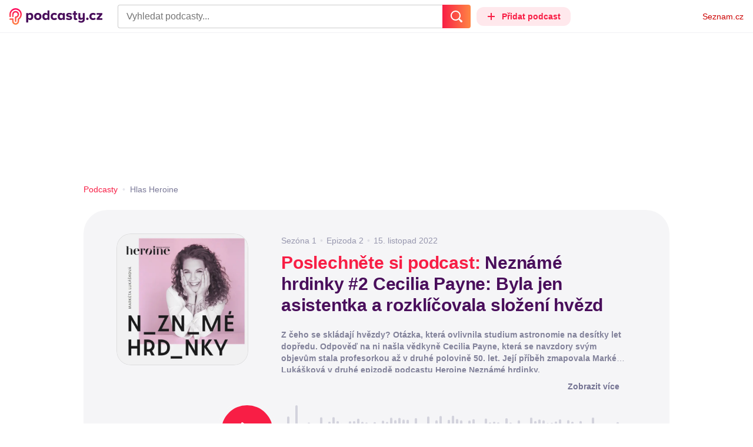

--- FILE ---
content_type: text/html; charset=UTF-8
request_url: https://podcasty.seznam.cz/podcast/nezname-hrdinky-2-cecilia-payne-byla-jen-asistentka-a-rozklicovala-slozeni-hvezd/nezname-hrdinky-2-cecilia-payne-byla-jen-asistentka-a-rozklicovala-slozeni-hvezd-150780
body_size: 46242
content:
<!DOCTYPE html><html><head><meta charset="utf-8" /><meta name="viewport" content="width=device-width, initial-scale=1, shrink-to-fit=no, viewport-fit=cover" /><meta http-equiv="X-UA-Compatible" content="IE=edge" /><script>performance.mark && performance.mark("streaming_start");</script><link rel="stylesheet" media="all" href="/css/index.1417ba2a.min.css" /><!---0.883163%--><script>performance.mark && performance.mark("streaming_css_end");</script><script>!function init(global, env) {
    window.TouchEvent = window.TouchEvent || Event;
    global.PAPP = global.PAPP || {};
    global.PAPP.ENV = env;
    global.PAPP.dataInitialized = new Promise(function (res) {
        global.setInitData = function (initData) {
            global.PAPP.INIT_DATA = initData;
            delete global.setInitData;
            res();
        };
    });
    global._sspDoNotLoadDOT = true;
    global.PAPP.loader = function (assets, noClient) {
        function test(test) {
            try {
                return !!Function(test)();
            }
            catch (err) {
                return false;
            }
        }
        function supportsES6() {
            return typeof Proxy !== 'undefined'
                && typeof Promise !== 'undefined'
                && typeof Promise.prototype.finally === 'function'
                && !isSafariWithBuggyTemplateLiterals();
        }
        function supportsES9() {
            return !!Object.values && test('return (() => { const o = { t: 1 }; return { ...o }; })() && (async () => ({}))()');
        }
        function supportsES11() {
            return (test('return (() => { const o = { t: { q: true } }; return o?.t?.q && (o?.a?.q ?? true); })()')
                && test('return typeof Promise.allSettled === "function"')
                && test('return typeof globalThis !== "undefined"')
                && test('return typeof 9007199254740991n === "bigint"'));
        }
        function isSafariWithBuggyTemplateLiterals() {
            var userAgent = global.navigator.userAgent;
            var vendor = global.navigator.vendor;
            var maxSafariVersion = 12;
            if (/iPhone|iPad|iPod/.test(userAgent)) {
                var matchResult = userAgent.match(/OS\s([0-9_]+)/);
                return (matchResult
                    && parseInt(matchResult[1], 10) <= maxSafariVersion);
            }
            else {
                if (userAgent.includes('Chrome')) {
                    return false;
                }
                var versionMatchResult = userAgent.match(/Version\/([0-9]+)/);
                return (userAgent.includes('Safari')
                    && typeof vendor == 'string'
                    && vendor.includes('Apple Computer')
                    && versionMatchResult
                    && parseInt(versionMatchResult[1], 10) <= maxSafariVersion);
            }
        }
        var isES5 = !supportsES6();
        function parseAsset(asset) {
            return {
                type: asset.type,
                source: getSource(asset.source),
                name: asset.name,
                async: asset.async,
                defer: asset.defer,
                module: asset.module,
                test: typeof asset.test === 'function' && asset.test(isES5)
            };
        }
        function getSource(source) {
            var isString = typeof source === 'string';
            var isArray = Array.isArray(source);
            if (isString) {
                return source;
            }
            else if (isArray) {
                return source.map(asset => parseAsset(asset));
            }
            else {
                source = source;
                if (supportsES11() && source.es11) {
                    return source.es11;
                }
                else if (supportsES9() && source.es9) {
                    return source.es9;
                }
                else if (!isES5 && source.es6) {
                    return source.es6;
                }
                else if (isES5 && source.es5) {
                    return source.es5;
                }
                return '';
            }
        }
        var preload = [];
        var clientAssets = [];
        assets.forEach((asset) => {
            var scriptAsset = parseAsset(asset);
            if (!scriptAsset.test) {
                if (asset.preload) {
                    preload.push(scriptAsset);
                }
                else {
                    clientAssets.push(scriptAsset);
                }
            }
        });
        for (var i = 0; i < preload.length; i++) {
            var scriptElement = document.createElement('script');
            scriptElement.setAttribute('type', "application/javascript");
            if (preload[i].defer) {
                scriptElement.defer = preload[i].defer;
            }
            if (preload[i].async) {
                scriptElement.async = preload[i].async;
            }
            if (preload[i].module) {
                scriptElement.setAttribute('type', 'module');
            }
            switch (preload[i].type) {
                case "script":
                    scriptElement.setAttribute('src', preload[i].source);
                    break;
                case "inlineScript":
                    scriptElement.innerHTML = preload[i].source;
                    break;
            }
            document.head.appendChild(scriptElement);
        }
        if (!noClient) {
            global.PAPP.assets = clientAssets;
        }
    };
}(self, {"API_URL":"https:\u002F\u002Fapi.podcasty.seznam.cz\u002Fgraphql","PERMALINK_BASE":"podcasty.seznam.cz","SERVICE_ID":"podcasty","SENTRY_DSN":"https:\u002F\u002Fcdb520c8f8b54cd6959dea2a59fbda25@sentry.pszn.cz\u002F8","NODE_ENV":"production","GRECAPTCHA_SITE_KEY":"6LfZRjsbAAAAADza1aE7YsWdCrwuhekHFw43aqy-","RETARGETING_ID":"1356306","EMBED_LOADER_URL":"https:\u002F\u002Fd13-a.sdn.cz\u002Fd_13\u002Fsl\u002Fembed\u002F1\u002Fembed.min.js","ABTEST_DATA":null,"DOT_CONFIG":{"service":"podcasty","spa":true,"impress":false,"lazyLoadingEnabled":true,"abtest":""},"GEMIUS_PRISM_ID":"150wtGtvUw3LxLxt_M.j42aEfbuZbSOuGYjsouaW4Pv.o7","STUDIO_LANDING_PAGE_URL":"https:\u002F\u002Fstudio.podcasty.seznam.cz","STUDIO_HOW_TO_URL":"https:\u002F\u002Fstudio.podcasty.seznam.cz\u002Fjak-na-to"})</script><script>window.PAPP.loader([{"type":"script","defer":true,"source":{"es5":"\u002Fjs\u002Fpolyfill.1417ba2a.min.js"},"test":function(isES5) {
        return !isES5;
    }},{"type":"script","source":"https:\u002F\u002Flogin.szn.cz\u002Fjs\u002Fapi\u002F3\u002Flogin.js"},{"type":"script","defer":true,"source":{"es6":"\u002Fjs\u002Fintersection-observer.1417ba2a.min.js"},"test":function() {
        return !!window.IntersectionObserver;
    }},{"type":"script","defer":true,"source":{"es6":"\u002Fjs\u002Fpath2d-polyfill.1417ba2a.min.js"},"test":function() {
        return !!window.Path2D;
    }},{"type":"script","defer":true,"source":{"es6":"\u002Fjs\u002Ffetch.umd.1417ba2a.min.js"},"test":function() {
        return !!window.fetch;
    }},{"type":"script","defer":true,"source":{"es6":"\u002Fjs\u002Fabortcontroller-polyfill-only.1417ba2a.min.js"},"test":function() {
        return !!window.AbortController;
    }},{"type":"script","defer":true,"preload":true,"source":{"es5":"\u002Fjs\u002Fapp.bundle.es5.1417ba2a.min.js","es6":"\u002Fjs\u002Fapp.bundle.es6.1417ba2a.min.js"}},{"type":"script","defer":true,"source":"https:\u002F\u002Fpocitadlolibise.seznam.cz\u002Fpocitadlolibise.js"},{"type":"scriptChain","source":[{"type":"inlineScript","source":"\n\t\tvar pp_gemius_use_cmp=!0;\n\t\tfunction gemius_player_pending(obj,fun) {\n\t\t\tobj[fun] = obj[fun] || function() {\n\t\t\t\tvar x = window[\"gemius_player_data\"] = window[\"gemius_player_data\"] || [];\n\t\t\t\tx[x.length]=[this,fun,arguments];\n\t\t\t};\n\t\t}\n\t\tgemius_player_pending(window,\"GemiusPlayer\");\n\t\tgemius_player_pending(GemiusPlayer.prototype,\"newProgram\");\n\t\tgemius_player_pending(GemiusPlayer.prototype,\"newAd\");\n\t\tgemius_player_pending(GemiusPlayer.prototype,\"adEvent\");\n\t\tgemius_player_pending(GemiusPlayer.prototype,\"programEvent\");\n\t"},{"type":"script","defer":true,"source":"https:\u002F\u002Fh.seznam.cz\u002Fjs\u002Fcmp2\u002Fcmp_stub.js"},{"type":"script","defer":true,"source":"https:\u002F\u002Fh.seznam.cz\u002Fjs\u002Fdot-small.js"},{"type":"script","defer":true,"source":"https:\u002F\u002Fssp.seznam.cz\u002Fstatic\u002Fjs\u002Fssp.js"},{"type":"inlineScript","source":"\n\t\t(function() { \n\t\t\tvar d=document;\n\t\t\tvar s=\"script\"; \n\t\t\tvar f=function(d,t,u) {\n\t\t\t\ttry {\n\t\t\t\t\tvar gt=d.createElement(t),s=d.getElementsByTagName(t)[0],l=\"http\"+((location.protocol==\"https:\")?\"s\":\"\"); \n\t\t\t\t\tgt.setAttribute(\"async\",\"async\"); \n\t\t\t\t\tgt.setAttribute(\"defer\",\"defer\"); \n\t\t\t\t\tgt.src=l+\":\u002F\u002F\"+u;\n\t\t\t\t\ts.parentNode.insertBefore(gt,s);\n\t\t\t\t} catch (e) {}}; \n\t\t\tf(d,s,\"spir.hit.gemius.pl\u002Fgplayer.js\");\n\t\t})();"},{"type":"script","defer":true,"async":true,"module":true,"source":"https:\u002F\u002Fh.seznam.cz\u002Fjs\u002Fcwl.js"}]},{"type":"script","async":true,"source":"https:\u002F\u002Fwww.googletagmanager.com\u002Fgtag\u002Fjs?id=G-3MQYH0M762"},{"type":"inlineScript","source":"\n\t\twindow.dataLayer = window.dataLayer || [];\n\t\tfunction gtag() {\n\t\t\tdataLayer.push(arguments);\n\t\t}\n\t\tgtag(\"consent\", \"default\", { \"ad_storage\": \"denied\", \"analytics_storage\": \"denied\"});\n\t\tgtag(\"js\", new Date());\n\t\tgtag(\"config\", \"G-3MQYH0M762\");\n\t"},{"type":"script","defer":true,"source":"https:\u002F\u002Fwww.google.com\u002Frecaptcha\u002Fapi.js?render=6LfZRjsbAAAAADza1aE7YsWdCrwuhekHFw43aqy-"},{"type":"script","defer":true,"source":"https:\u002F\u002Fc.seznam.cz\u002Fjs\u002Frc.js"}], false)</script><link rel="shortcut icon" href="/favicon.ico" /><link rel="icon" href="/favicon.svg" type="image/svg+xml" /><link rel="apple-touch-icon" href="/apple-touch-icon.png" /><link rel="manifest" href="/webmanifest.json" /><meta name="theme-color" content="#490E5B" /><meta name="apple-mobile-web-app-status-bar-style" content="#490E5B" /><style>.szn-suggest-list--dark{--color-box-background: #333;--color-box-border: #555;--color-element-background: #555;--color-text: #f0f0f0;--color-text-metadata: #999;--color-bakground-metadata: #fff;--color-button: #f0f0f0;--color-miniapp-label: #999;--color-label: #999}.szn-suggest-list--light,.szn-suggest-list--system{--color-box-background: #fff;--color-box-border: #eee;--color-element-background: #eee;--color-text: #111;--color-text-metadata: #999;--color-bakground-metadata: #fff;--color-button: #111;--color-miniapp-label: #999;--color-label: #999}@media (prefers-color-scheme: dark){.szn-suggest-list--system{--color-box-background: #333;--color-box-border: #555;--color-element-background: #555;--color-text: #f0f0f0;--color-text-metadata: #999;--color-bakground-metadata: #fff;--color-button: #f0f0f0;--color-miniapp-label: #999;--color-label: #999}}.szn-suggest-list{position:relative;z-index:401;font-family:Arial CE,Arial,Helvetica CE,Helvetica,sans-serif}.szn-suggest-list--overlay-off{position:relative;z-index:401}.szn-suggest-list__overlay{position:absolute;inset:0;z-index:400;min-width:100%;min-height:100%;background-color:transparent;opacity:0}.szn-suggest-list__overlay__cover{position:relative;inset:0;z-index:400;min-width:100%;min-height:100%;background-color:#000}@keyframes fadeOut{0%{opacity:1}to{opacity:0}}@keyframes fadeIn{0%{opacity:0}to{opacity:1}}.szn-suggest-list__list{margin:0;padding:0;list-style:none}.szn-suggest-list__list--boxed{border:1px solid #eee;border-radius:4px;overflow:hidden;background-color:#fff;box-shadow:0 2px 4px #0003}.szn-suggest-list__item{margin:0;padding:10px 12px}.szn-suggest-list__item--indented{padding-left:56px}.szn-suggest-list__item--text{padding-top:4px;padding-bottom:4px;cursor:pointer}.szn-suggest-list__item--text:first-child{margin-top:8px}.szn-suggest-list__item--text:last-child{margin-bottom:8px}.szn-suggest-list__item--text.szn-suggest-list__item--selected{background-color:#eee}.szn-suggest-list__text{display:flex;flex-flow:row nowrap;justify-content:flex-start}@supports (display: -webkit-box){.szn-suggest-list__text{min-height:36px;overflow:hidden;align-items:center}}.szn-suggest-list__text-value{display:inline-block;margin:4px 0;max-width:calc(100% - 50px);flex-shrink:0;overflow:hidden;font-size:16px;font-weight:700;line-height:36px;color:#111;white-space:nowrap}.szn-suggest-list__text-value--short{max-width:calc(100% - 82px);text-overflow:ellipsis}@supports (display: -webkit-box){.szn-suggest-list__text-value{display:-webkit-box;-webkit-line-clamp:2;-webkit-box-orient:vertical;line-height:18px;white-space:normal;text-overflow:ellipsis}}.szn-suggest-list__text-value--emphasized{font-weight:400}.szn-suggest-list__text-metadata--text{display:inline-block;overflow:hidden;font-size:14px;line-height:36px;color:#999;white-space:nowrap;text-overflow:ellipsis}.szn-suggest-list__text-metadata--image{display:inline-block;border-radius:8px;width:32px;height:32px;flex-shrink:0;overflow:hidden;background-position:center center;background-size:cover;background-repeat:no-repeat}.szn-suggest-list__text-metadata--image--dark{opacity:.9}.szn-suggest-list__text-metadata--image--rounded{border-radius:50%}.szn-suggest-list__text-metadata--leading{display:inline-block;margin-right:12px;width:32px;height:32px;flex-shrink:0;overflow:hidden}.szn-suggest-list__text-metadata-container{display:flex;height:36px;flex-grow:1;overflow:hidden;flex-wrap:wrap;justify-content:space-between;white-space:nowrap}.szn-suggest-list__text-bottom-metadata-container{display:flex;margin-top:2px;height:16px;flex-grow:1;overflow:hidden;flex-wrap:wrap;justify-content:space-between;align-items:flex-end}.szn-suggest-list__text-metadata--bottom{padding:2px 0;height:16px;font-weight:400;line-height:12px}.szn-suggest-list__text-bottom-metadata-container .szn-suggest-list__text-metadata--bottom{font-size:12px}.szn-suggest-list__text-metadata-container--prioritize-aside-meta-data{flex-direction:row-reverse}.szn-suggest-list__text-metadata--trailing{margin-left:8px;max-width:calc(100% - 8px);flex:0 0 auto}.szn-suggest-list__text-button+.szn-suggest-list__text-metadata--trailing{max-width:calc(100% - 40px)}.szn-suggest-list__text-metadata--text.szn-suggest-list__text-metadata--trailing:before{content:"\2013  "}.szn-suggest-list__text-metadata--aside{margin-left:8px;flex:0 0 auto;text-align:right}.szn-suggest-list__text-button{display:flex;margin:auto 4px;border:none;border-radius:50%;min-width:32px;min-height:32px;justify-content:center;align-items:center;background:none;cursor:pointer;opacity:.4}.szn-suggest-list__text-button svg{fill:#111}.szn-suggest-list__text-button:hover{opacity:1}.szn-suggest-list__text-button-icon{width:13px;height:13px}.szn-suggest-list__miniapp-label{display:block;margin:0 0 8px;font-size:14px;line-height:20px;color:#999}.szn-suggest-list__miniapp-value{display:block;margin:0;font-size:16px;font-weight:700;line-height:20px;color:#111}.szn-suggest-list__item--miniapp{border-top:1px solid #eee;border-bottom:1px solid #eee}.szn-suggest-list__item--miniapp:first-child{border-top:none}.szn-suggest-list__item--miniapp:last-child{border-bottom:none}.szn-suggest-list__item--miniapp+.szn-suggest-list__item--miniapp{border-top:none}.szn-suggest-list__item--label{padding-top:4px;padding-bottom:4px}.szn-suggest-list__item--label:first-child{margin-top:8px}.szn-suggest-list__item--label:last-child{margin-bottom:8px}.szn-suggest-list__label-value{display:block;margin:0;font-size:14px;line-height:20px;color:#999;white-space:nowrap}.szn-suggest-list__tiled-list{margin-bottom:8px;overflow-x:auto}.szn-suggest-list__tiled-list ul{display:inline-flex;margin:0 6px 0 8px;padding:0;overflow-x:auto;list-style:none}.szn-suggest-list__tiled-item{display:inline-block;position:relative;box-sizing:border-box;padding:8px;width:120px;cursor:pointer}.szn-suggest-list__tiled-text-value{display:inline-block;margin-top:8px;max-width:100%;flex-shrink:0;overflow:hidden;font-size:14px;font-weight:700;line-height:36px;text-align:left;color:#111;white-space:nowrap}.szn-suggest-list__tiled-text-value--emphasized{font-weight:400}@supports (display: -webkit-box){.szn-suggest-list__tiled-text-value{display:-webkit-box;-webkit-line-clamp:2;-webkit-box-orient:vertical;line-height:18px;white-space:normal;text-overflow:ellipsis}}.szn-suggest-list__tiled-item.szn-suggest-list__item--selected{border-radius:4px;background-color:#eee}.szn-suggest-list__tiled-text-metadata{margin:0;border-radius:8px;width:104px;height:104px;flex-shrink:0;overflow:hidden;background-color:#fff;opacity:.9}.szn-suggest-list__tiled-text-metadata--image{display:block;width:104px;height:104px;background-position:center center;background-size:contain;background-repeat:no-repeat;mix-blend-mode:multiply}@supports (display: var(--prop)){.szn-suggest-list__list--boxed{border:1px solid var(--color-box-border);background-color:var(--color-box-background)}.szn-suggest-list__item--text.szn-suggest-list__item--selected{background-color:var(--color-element-background)}.szn-suggest-list__text-value{color:var(--color-text)}.szn-suggest-list__text-metadata--text{color:var(--color-text-metadata)}.szn-suggest-list__text-button svg{fill:var(--color-button)}.szn-suggest-list__miniapp-label{color:var(--color-miniapp-label)}.szn-suggest-list__miniapp-value{color:var(--color-text)}.szn-suggest-list__item--miniapp{border-top:1px solid var(--color-box-border);border-bottom:1px solid var(--color-box-border)}.szn-suggest-list__label-value{color:var(--color-label)}.szn-suggest-list__tiled-text-value{color:var(--color-text)}.szn-suggest-list__tiled-item.szn-suggest-list__item--selected{background-color:var(--color-element-background)}.szn-suggest-list__tiled-text-metadata{background-color:var(--color-bakground-metadata)}}.szn-suggest-list__item--buttons{display:flex;margin-top:auto;padding-bottom:24px;justify-content:center;gap:16px}.szn-suggest-list__button{border:0;border-radius:100px;padding:8px 16px;justify-content:center;font-weight:700;background:#f4f4f4}.szn-suggest-list__button:hover{color:var(--color-text)}.szn-mobile-input-with-suggest-list--dark{--color-input-background: #333;--color-input-shadow: #111;--color-text: #f0f0f0;--color-text-placeholder: #999;--color-box-background: #333;--color-button-primary: #c00;--color-button-search: #f0f0f0;--color-button-roundedBackground: #eee;--color-button-close: #000;--color-button-clear: #999;--color-button-back: #f0f0f0;--color-button-disabled: #999}.szn-mobile-input-with-suggest-list--light,.szn-mobile-input-with-suggest-list--system{--color-input-background: #fff;--color-input-shadow: #ccc;--color-text: #111;--color-text-placeholder: #999;--color-box-background: #fff;--color-button-primary: #c00;--color-button-search: #f0f0f0;--color-button-roundedBackground: #eee;--color-button-close: #000;--color-button-clear: #999;--color-button-back: #111;--color-button-disabled: #999}@media (prefers-color-scheme: dark){.szn-mobile-input-with-suggest-list--system{--color-input-background: #333;--color-input-shadow: #111;--color-text: #f0f0f0;--color-text-placeholder: #999;--color-box-background: #333;--color-button-primary: #c00;--color-button-search: #f0f0f0;--color-button-keyboardBackground: #f0f0f0;--color-button-keyboard: #404040;--color-button-roundedBackground: #eee;--color-button-close: #000;--color-button-clear: #999;--color-button-back: #f0f0f0;--color-button-disabled: #999}}.szn-mobile-input-with-suggest-list--dark,.szn-mobile-input-with-suggest-list--light,.szn-mobile-input-with-suggest-list--system{height:100%}.szn-mobile-input-with-suggest-list__controlPanel{display:flex;position:fixed;left:0;top:0;z-index:10000;box-sizing:border-box;border:none;padding:8px;width:100%;height:56px;align-items:center;background-color:var(--color-input-background);box-shadow:0 0 8px var(--color-input-shadow)}.szn-mobile-input-with-suggest-list__controlPanel__input-2,.szn-mobile-input-with-suggest-list__controlPanel__input-3{box-sizing:border-box;margin:0;outline:none;border:none;height:40px;overflow:hidden;color:var(--color-text);background-color:var(--color-input-background)}.szn-mobile-input-with-suggest-list__controlPanel__input-2::placeholder,.szn-mobile-input-with-suggest-list__controlPanel__input-3::placeholder{color:var(--color-text-placeholder)}.szn-mobile-input-with-suggest-list__controlPanel__input-2{width:calc(100vw - 112px)}.szn-mobile-input-with-suggest-list__controlPanel__input-3{width:calc(100vw - 160px)}.szn-mobile-input-with-suggest-list__suggestList{position:fixed;left:0;top:56px;z-index:9999;width:100vw;height:calc(100% - 56px);overflow-y:scroll;background-color:var(--color-box-background)}@keyframes speakingLeft{0%{transform:translate(0)}20%{transform:translate(-4px)}50%{transform:translate(7.5px)}80%{transform:translate(-4px)}to{transform:translate(0)}}@keyframes speakingRight{0%{transform:translate(0)}20%{transform:translate(4px)}50%{transform:translate(-7.5px)}80%{transform:translate(4px)}to{transform:translate(0)}}@keyframes speaking{0%{transform:scale(1)}20%{transform:scaleX(1.5)}50%{transform:scaleX(.25)}80%{transform:scaleX(1.5)}to{transform:scale(1)}}.szn-mobile-input-with-suggest-list__button{display:flex;margin:0;outline:none;border:transparent;border-radius:4px;padding:0;width:48px;height:40px;justify-content:center;align-items:center;background-color:transparent;background-position:center;background-repeat:no-repeat;cursor:pointer}.szn-mobile-input-with-suggest-list__button--primary{background-color:var(--color-button-primary)}.szn-mobile-input-with-suggest-list__button--rounded{border-radius:50%;height:48px;background-color:var(--color-button-roundedBackground)}.szn-mobile-input-with-suggest-list__button--icon-search svg path{color:var(--color-button-search);fill:var(--color-button-search)}.szn-mobile-input-with-suggest-list__button--icon-clear{color:var(--color-button-clear);fill:var(--color-button-clear)}.szn-mobile-input-with-suggest-list__button--icon-back{color:var(--color-button-back);fill:var(--color-button-back)}.szn-mobile-input-with-suggest-list__button--icon-close{color:var(--color-button-close);fill:var(--color-button-close)}.szn-mobile-input-with-suggest-list__button--disabled{background-color:var(--color-button-disabled);cursor:not-allowed}.ribbon-badge{display:flex;z-index:9001;min-width:50px;height:42px;flex-shrink:0;justify-content:flex-end;align-items:center}@media all and (min-width: 600px){.ribbon-badge{min-width:192px}}.ribbon-badge szn-login-widget{--icon: var(--ribbon-notifications-color, #c0c0c0);--icon-hover: var(--ribbon-notifications-color-hover, #000000)}.ribbon-button{display:flex;position:relative;flex-shrink:0;align-items:center;text-decoration:none}.ribbon-button__button{display:flex;box-sizing:border-box;margin:0;border:0;padding:0;width:100%;height:100%;overflow:visible;justify-content:center;align-items:center;font-family:inherit;font-size:100%;line-height:100%;text-align:center;color:inherit;text-transform:none;background:transparent;cursor:pointer;outline:none}.ribbon-button__button .ribbon-icon{color:inherit}.ribbon-control__icon{margin-right:16px;width:14px;width:var(--ribbon-control-icon-width, 14px)}.ribbon-control__label{margin-right:16px;flex-shrink:0;color:#c00;color:var(--ribbon-control-label-color, #cc0000)}.ribbon-control__icon~.ribbon-control__label{display:none}@media all and (min-width: 600px){.ribbon-control__icon{margin-right:6px}.ribbon-control__icon~.ribbon-control__label{display:block}}.ribbon-menu{position:fixed;inset:56px 0 0;z-index:9000;box-sizing:border-box;width:100%;height:calc(100% - 56px);height:calc(var(--ribbon-inner-height, 100%) - 56px);overflow:hidden;transition:opacity .4s ease}.ribbon-menu--hidden{pointer-events:none;visibility:hidden;opacity:0}.ribbon-menu__button{position:absolute;right:0;top:0;width:44px;height:44px;color:#a0a0a0;color:var(--ribbon-submenu-button-color, #a0a0a0)}.ribbon-menu__button--up{transform:rotate(180deg)}.ribbon-menu__content{position:absolute;inset:0;box-sizing:border-box;padding:16px 12px;width:100%;height:100%;overflow-y:scroll;background:#fafafa;background:var(--ribbon-menu-background-color, #fafafa);transition:left .4s ease;-webkit-overflow-scrolling:touch}.ribbon-menu__content:before{position:absolute;left:0;top:-30px;width:100%;height:30px;content:"";box-shadow:0 0 2px #0000001a,0 8px 30px -12px #0000001f}.ribbon-menu__content--hidden{left:-100%}.ribbon-menu__item{display:block;position:relative;padding:0 8px;min-height:44px;font-size:16px;font-weight:400;line-height:44px;color:#000;color:var(--ribbon-menu-item-color, #000000)}.ribbon-menu__link{font-size:inherit;font-weight:inherit;color:inherit;text-decoration:none}.ribbon-menu__link:visited{color:inherit}.ribbon-menu__primary,.ribbon-menu__secondary{margin:0;padding:0;list-style:none}.ribbon-menu__primary>.ribbon-menu__item{border-bottom:1px solid #f0f0f0;border-bottom:1px solid var(--ribbon-menu-separator-color, #f0f0f0)}.ribbon-menu__primary>.ribbon-menu__item:first-child{border-top:1px solid #f0f0f0;border-top:1px solid var(--ribbon-menu-separator-color, #f0f0f0);font-weight:700}.ribbon-menu__primary>.ribbon-menu__item:nth-child(n+2){color:#c00;color:var(--ribbon-menu-primary-color, #cc0000)}.ribbon-menu__secondary{max-height:1056px;overflow:hidden;transition:max-height .8s ease}.ribbon-menu__secondary--hidden{max-height:0;transition-timing-function:cubic-bezier(0,1,0,1)}@media all and (min-width: 600px){.ribbon-menu{background:#00000080}.ribbon-menu__button{display:none}.ribbon-menu__content{padding:18px 30px;width:436px;scrollbar-width:none;-ms-overflow-style:none}.ribbon-menu__content::-webkit-scrollbar{width:0;height:0}.ribbon-menu__content--hidden{left:-436px}.ribbon-menu__item{padding:0;min-height:24px;line-height:24px}.ribbon-menu__link:hover{text-decoration:underline}.ribbon-menu__primary>.ribbon-menu__item{margin-bottom:24px;border:0;font-weight:700}.ribbon-menu__primary>.ribbon-menu__item:first-child{border:0}.ribbon-menu__secondary{margin-top:8px;margin-bottom:6px;columns:2 180px}.ribbon-menu__secondary--hidden{max-height:none}.ribbon-menu__secondary>.ribbon-menu__item{margin-bottom:4px;font-size:15px}}.ribbon-menu__button .ribbon-icon{height:22px}.ribbon-search{display:flex;position:fixed;left:8px;top:0;z-index:9002;padding-top:8px;width:100%;max-width:calc(100% - 98px);flex-direction:column;transition:opacity .4s ease-in-out,visibility .4s}.ribbon-search--hidden{visibility:hidden;opacity:0}.ribbon-search__bar{display:flex;height:40px}@media all and (min-width: 600px){.ribbon-search{position:relative;left:0;padding-top:0;max-width:614px}}.ribbon-search-desktop{display:flex;position:relative;max-width:calc(100% - 48px);flex:1;flex-direction:column}@media all and (min-width: 600px){.ribbon-search-desktop{max-width:calc(100% - 64px)}}.ribbon-search-desktop__submit{border-radius:0 4px 4px 0;width:48px;height:100%;flex-shrink:0;color:#fff;color:var(--ribbon-search-button-icon-color, #ffffff);background:#c00;background:var(--ribbon-search-button-color, #cc0000)}@media all and (min-width: 600px){.ribbon-search-desktop__submit{width:64px}}.ribbon-search-desktop__submit:hover{background:#a00000;background:var(--ribbon-search-button-hover-color, #a00000)}.ribbon-search-desktop__icon-search{width:20px;height:20px}.ribbon-search-desktop__clear{display:none;position:absolute;right:0;top:0;padding-right:8px;width:32px;height:100%;color:#ccc;color:var(--ribbon-search-clear-icon-color, #cccccc)}.ribbon-search-desktop__clear:hover{color:#000;color:var(--ribbon-search-clear-icon-hover-color, #000000)}.ribbon-search-desktop__clear--visible{display:block}.ribbon-search-desktop__icon-cross{width:16px;height:16px}.ribbon-search-desktop .szn-input-with-suggest-list{box-sizing:border-box;margin:0;border-color:#ccc;border-color:var(--ribbon-search-border-color, #cccccc);border-radius:4px 0 0 4px;border-style:solid;border-width:1px;border-right:0;padding:0 40px 0 14px;min-height:100%;flex-grow:1;font-family:Trivia Seznam,Helvetica,Arial,sans-serif;font-size:16px;line-height:normal;color:#222;color:var(--ribbon-search-font-color, #222222);background:#fff;background:var(--ribbon-search-background-color, #ffffff);-webkit-appearance:none;outline:none}.ribbon-search-desktop .szn-input-with-suggest-list:hover{border-color:#666;border-color:var(--ribbon-search-border-hover-color, #666666)}.ribbon-search-desktop .szn-input-with-suggest-list::-ms-clear{display:none}.ribbon-search-desktop .szn-input-with-suggest-list::placeholder{color:#757575;color:var(--ribbon-search-placeholder-color, #757575)}.ribbon-search-desktop .szn-suggest-list{font-family:Trivia Seznam,Helvetica,Arial,sans-serif}.szn-mobile-input-with-suggest-list--light{--color-button-primary: var(--ribbon-search-button-color, #cc0000)}.szn-mobile-input-with-suggest-list__button--icon-back{box-sizing:content-box;padding:0 10px;width:20px}.szn-mobile-input-with-suggest-list__button--icon-clear{box-sizing:content-box;padding:0 22px;width:12px}.szn-mobile-input-with-suggest-list__button--icon-search{box-sizing:content-box;padding:0 12px;width:20px}.szn-mobile-input-with-suggest-list__button--icon-back .ribbon-icon,.szn-mobile-input-with-suggest-list__button--icon-clear .ribbon-icon,.szn-mobile-input-with-suggest-list__button--icon-search .ribbon-icon{width:100%;height:auto}.szn-mobile-input-with-suggest-list__controlPanel__input-2,.szn-mobile-input-with-suggest-list__controlPanel__input-3{width:auto;flex-grow:1;font-family:Arial,Helvetica,sans-serif;font-size:18px}.ribbon-mobile-search__input{display:none}.ribbon-service{display:flex;height:32px;flex-shrink:1;align-items:center;font-size:14px;color:#000;color:var(--ribbon-service-color, #000000);text-decoration:none}.ribbon-service:hover{text-decoration:none}.ribbon-service:hover,.ribbon-service:visited{color:#000;color:var(--ribbon-service-color, #000000)}.ribbon-service__icon{display:none;margin-right:8px;width:32px;height:32px}.ribbon-service__icon-label{display:none;white-space:nowrap}.ribbon-service__logo{width:auto;max-width:100%;height:24px;min-height:24px;max-height:32px}@media all and (min-width: 600px){.ribbon-service__icon,.ribbon-service__icon-label{display:block;font-size:16px}.ribbon-service__icon~.ribbon-service__logo{display:none}}.ribbon-service--sbr .ribbon-service__icon,.ribbon-service--sbr .ribbon-service__icon-label{display:block}.ribbon-service--sbr .ribbon-service__logo{display:none}.ribbon-seznam{display:flex;flex-shrink:0;align-items:center;color:#c00;color:var(--ribbon-seznam-color, #cc0000)}.ribbon-seznam__link,.ribbon-seznam__link:hover,.ribbon-seznam__link:visited{color:#c00;color:var(--ribbon-seznam-color, #cc0000);text-decoration:none}.ribbon{display:flex;position:fixed;left:0;top:0;z-index:9000;box-sizing:border-box;padding:0 16px;width:100%;height:56px;background:#fff;background:var(--ribbon-background-color, #ffffff);box-shadow:0 0 2px #0000001a,0 8px 30px -12px #0000001f}.ribbon--base{font-family:Trivia Seznam,Helvetica,Arial,sans-serif;font-size:14px}.ribbon--blind{position:absolute;width:1px;height:1px;overflow:hidden;clip:rect(1px 1px 1px 1px);clip:rect(1px,1px,1px,1px)}.ribbon--unfixed{position:absolute}.ribbon--show-search .ribbon-seznam{visibility:hidden}@media all and (min-width: 600px){.ribbon--show-search .ribbon-seznam{visibility:visible}}.ribbon__menu-button{margin-right:8px;margin-left:-8px;color:#909090;color:var(--ribbon-menu-button-color, #909090)}.ribbon__menu-button .ribbon-button__button{box-sizing:content-box;border-radius:4px;padding:8px;width:16px;height:16px}.ribbon__menu-button .ribbon-button__button:focus-visible{outline:2px solid black}.ribbon__start,.ribbon__center,.ribbon__end{display:flex;align-items:center}.ribbon__center{min-width:0;flex-grow:1}.ribbon__end{margin-left:16px;flex-shrink:0}.ribbon__end--reversed{display:flex;flex-shrink:0}@media all and (min-width: 600px){.ribbon:not(.ribbon--unfixed){padding-right:31px;width:100vw}.ribbon__end{margin-left:0}.ribbon__end--reversed{flex-direction:row-reverse}.ribbon__center{margin:0 16px}}.ribbon__end .ribbon-seznam{margin-right:16px}.ribbon__menu-button .ribbon-icon{height:12px}@media all and (min-width: 600px){.ribbon .ribbon-seznam{margin-right:0;margin-left:16px}}
</style><!---0.883163%--><script>window.PAPP.loader([{"source":{"es11":"\u002F\u002Fd94-a.sdn.cz\u002Fd_94\u002Fc_static_p7_A\u002FnDJ4VEZEqD86wCVD9FfDlHo\u002F1b88\u002Fes11\u002Fwidget.IUZMOMYP.js","es13":"\u002F\u002Fd94-a.sdn.cz\u002Fd_94\u002Fc_static_p7_A\u002FnDJ4VEZEqD86wCVD9FfDlHo\u002F1b88\u002Fes13\u002Fwidget.H77EV546.js","es9":"\u002F\u002Fd94-a.sdn.cz\u002Fd_94\u002Fc_static_p7_A\u002FnDJ4VEZEqD86wCVD9FfDlHo\u002F1b88\u002Fes9\u002Fwidget.JF5WU2MV.js"},"type":"script","preload":true,"name":"widget.js","test":function test(){try{return !!Function('return window.__merkur__ && window.__merkur__.isRegistered && window.__merkur__.isRegistered("@szn/ribbon")')()}catch(e){return false}}}], true)</script><title>Neznámé hrdinky #2 Cecilia Payne: Byla jen asistentka a rozklíčovala složení hvězd - Hlas Heroine | Seznam Podcasty</title><script src="https://d53-a.sdn.cz/d_53/sl/14/loader.js" id="player-loader"></script><meta property="og:title" content="Neznámé hrdinky #2 Cecilia Payne: Byla jen asistentka a rozklíčovala složení hvězd - Hlas Heroine | Seznam Podcasty" /><meta property="og:description" content="Z čeho se skládají hvězdy? Otázka, která ovlivnila studium astronomie na desítky let dopředu. Odpověď na ni našla vědkyně Cecilia Payne, která se navzdory svým objevům stala profesorkou až v druhé polovině 50. let. Její příběh zmapovala Markéta Lukášková v druhé epizodě podcastu Heroine Neznámé hrdinky." /><meta property="og:image" content="https://d13-a.sdn.cz/d_13/c_img_oY_A/kBkJRwehYraA9hbC152Gt/b553.jpeg?fl=res,600,600,3%7Cjpg,70" /><meta property="og:type" content="website" /><meta name="twitter:card" content="summary" /><meta name="twitter:title" content="Neznámé hrdinky #2 Cecilia Payne: Byla jen asistentka a rozklíčovala složení hvězd - Hlas Heroine | Seznam Podcasty" /><meta name="twitter:description" content="Z čeho se skládají hvězdy? Otázka, která ovlivnila studium astronomie na desítky let dopředu. Odpověď na ni našla vědkyně Cecilia Payne, která se navzdory svým objevům stala profesorkou až v druhé polovině 50. let. Její příběh zmapovala Markéta Lukášková v druhé epizodě podcastu Heroine Neznámé hrdinky." /><meta name="twitter:image" content="https://d13-a.sdn.cz/d_13/c_img_oY_A/kBkJRwehYraA9hbC152Gt/b553.jpeg?fl=res,600,600,3%7Cjpg,70" /><meta name="szn:image" content="https://d13-a.sdn.cz/d_13/c_img_oY_A/kBkJRwehYraA9hbC152Gt/b553.jpeg?fl=res,600,600,3%7Cjpg,70" /><meta name="title" content="Neznámé hrdinky #2 Cecilia Payne: Byla jen asistentka a rozklíčovala složení hvězd - Hlas Heroine | Seznam Podcasty" /><meta name="description" content="Z čeho se skládají hvězdy? Otázka, která ovlivnila studium astronomie na desítky let dopředu. Odpověď na ni našla vědkyně Cecilia Payne, která se navzdory svým objevům stala profesorkou až v druhé polovině 50. let. Její příběh zmapovala Markéta Lukášková v druhé epizodě podcastu Heroine Neznámé hrdinky." /><meta name="keywords" content="hvězda,Cecílie Payne,#2,hrdinka,asistentka,složení,Markéta Lukášková,objev,astronomie,studium,hlas,heroin,Pavel Houdek,závislost,podcast" /><meta name="image" content="https://d13-a.sdn.cz/d_13/c_img_oY_A/kBkJRwehYraA9hbC152Gt/b553.jpeg?fl=res,600,600,3%7Cjpg,70" /><meta name="szn:podcast-spl" content="https://v13-a.sdn.cz/v_13/vmd/139218?fl=mdk,9a79b776|" /><meta name="szn:is-family-friendly" content="true" /><meta name="szn:ignore" content="false" /><meta name="szn:podcast-advert-hp-feed" content="{&quot;section&quot;:&quot;/HP/hlas-heroine/nezname-hrdinky-2-cecilia-payne-byla-jen-asistentka-a-rozklicovala-slozeni-hvezd&quot;,&quot;zone_id&quot;:&quot;254527&quot;,&quot;preroll&quot;:false,&quot;midroll&quot;:true,&quot;postroll&quot;:true,&quot;type&quot;:&quot;hp_feed&quot;,&quot;midroll_points&quot;:[]}" /></head><body><div is="app-element"><div is="ribbon-element"><header aria-label="Hlavička" data-ribbon="56" data-ribbon-height="56" data-ribbon-version="4.7.0" role="banner" class="ribbon ribbon--base"><div class="ribbon__start"><a href="https://podcasty.seznam.cz" data-dot="lista_podcasty" data-e2e="ribbon-service" class="ribbon-service"><img style="height:28px;" alt="undefined" src="https://podcasty.seznam.cz/assets/logo.svg" class="ribbon-service__logo" /></a></div><div id="ribbon__center" class="ribbon__center"><div class="ribbon-content">
						<div is="ribbon-search-element"><form class="ribbon-search__bar -hidden">
				<button is="button-element" class="button -icon-only ribbon-search__button"><div is="icon-element" class="icon"><svg xmlns="http://www.w3.org/2000/svg" width="24" height="24" viewBox="0 0 24 24" fill="currentColor" focusable="false" stroke="none" stroke-width="1" stroke-linecap="round" stroke-linejoin="round"><path class="" d="M2.293 12.707L8.293 18.707C8.488 18.902 8.744 19 9 19C9.256 19 9.512 18.902 9.707 18.707C9.901 18.513 9.999 18.255 10 18C10.001 17.743 9.903 17.489 9.707 17.293L5.414 13H21C21.553 13 22 12.553 22 12C22 11.447 21.553 11 21 11H5.414L9.707 6.70701C9.902 6.51201 10 6.25601 10 6.00001C10 5.74401 9.902 5.48801 9.707 5.29301C9.513 5.09901 9.255 5.00101 9 5.00001C8.743 4.99901 8.489 5.09701 8.293 5.29301L2.293 11.293C2.098 11.488 2 11.744 2 12C2 12.256 2.098 12.512 2.293 12.707Z"></path><!---0.883163%--></svg></div><!---0.883163%--><span><!---0.883163%--></span></button>
				<div></div>
				<input type="text" name="q" placeholder="Vyhledat podcasty..." autocomplete="off" data-dot="lista_hledani_kurzor" />
				<button is="button-element" class="button -icon-only ribbon-search__submit" type="submit" title="Vyhledat" data-dot="lista_hledani_button"><div is="icon-element" class="icon"><svg xmlns="http://www.w3.org/2000/svg" width="24" height="24" viewBox="0 0 24 24" fill="currentColor" focusable="false" stroke="none" stroke-width="1" stroke-linecap="round" stroke-linejoin="round"><path class="" d="M10.5 17C6.916 17 4 14.084 4 10.5C4 6.916 6.916 4 10.5 4C14.084 4 17 6.916 17 10.5C17 14.084 14.084 17 10.5 17ZM21 18.666C20.198 17.985 18.502 16.569 17.15 15.785C18.306 14.334 19 12.499 19 10.5C19 5.806 15.194 2 10.5 2C5.806 2 2 5.806 2 10.5C2 15.194 5.806 19 10.5 19C12.498 19 14.331 18.306 15.782 17.152C16.568 18.505 17.986 20.204 18.666 21C19.305 21.748 19.672 22 20.5 22C21.328 22 22 21.328 22 20.5C22 19.672 21.659 19.227 21 18.666Z"></path><!---0.883163%--></svg></div><!---0.883163%--><span><!---0.883163%--></span></button>
			</form><button is="button-element" class="button -icon-only ribbon-search__button -search"><div is="icon-element" class="icon"><svg xmlns="http://www.w3.org/2000/svg" width="24" height="24" viewBox="0 0 24 24" fill="currentColor" focusable="false" stroke="none" stroke-width="1" stroke-linecap="round" stroke-linejoin="round"><path class="" d="M10.5 17C6.916 17 4 14.084 4 10.5C4 6.916 6.916 4 10.5 4C14.084 4 17 6.916 17 10.5C17 14.084 14.084 17 10.5 17ZM21 18.666C20.198 17.985 18.502 16.569 17.15 15.785C18.306 14.334 19 12.499 19 10.5C19 5.806 15.194 2 10.5 2C5.806 2 2 5.806 2 10.5C2 15.194 5.806 19 10.5 19C12.498 19 14.331 18.306 15.782 17.152C16.568 18.505 17.986 20.204 18.666 21C19.305 21.748 19.672 22 20.5 22C21.328 22 22 21.328 22 20.5C22 19.672 21.659 19.227 21 18.666Z"></path><!---0.883163%--></svg></div><!---0.883163%--><span><!---0.883163%--></span></button><div class="ribbon__suggestions" data-dot="lista_hledani_naseptavac"><div></div><!---0.883163%--></div></div>
						<a class="button -pink -bold -rounded" rel="external" data-dot-data="{&quot;element&quot;:&quot;studio-button-ribbon&quot;}">	
							<div is="icon-element" class="icon"><svg xmlns="http://www.w3.org/2000/svg" width="24" height="24" viewBox="0 0 24 24" fill="currentColor" focusable="false" stroke="none" stroke-width="1" stroke-linecap="round" stroke-linejoin="round"><path class="" d="M18 13H13V18H11V13H6V11H11V6H13V11H18V13Z"></path><!---0.883163%--></svg></div>
							<span>Přidat podcast</span>
						</a>
					</div></div><div class="ribbon__end"><nav role="navigation" aria-labelledby="ribbon-os-menu" class="ribbon__end--reversed"><h6 id="ribbon-os-menu" class="ribbon--blind">Osobní menu</h6><div class="ribbon-seznam"><a href="https://www.seznam.cz" rel="noopener noreferrer" target="_blank" data-dot="lista_odkaz_seznam" class="ribbon-seznam__link">Seznam.cz</a></div><div id="ribbon-badge" aria-label="Osobní navigace, přihlášení a další služby" class="ribbon-badge"></div></nav></div></header></div><main>
				<div is="router-element"><div is="detail-view" class="detail"><div is="linked-data-element"><script type="application/ld+json">{"@context":"https:\u002F\u002Fschema.org","@type":"PodcastEpisode","identifier":"150780","headline":"Neznámé hrdinky #2 Cecilia Payne: Byla jen asistentka a rozklíčovala složení hvězd","description":"Z čeho se skládají hvězdy? Otázka, která ovlivnila studium astronomie na desítky let dopředu. Odpověď na ni našla vědkyně Cecilia Payne, která se navzdory svým objevům stala profesorkou až v druhé polovině 50. let. Její příběh zmapovala Markéta Lukášková v druhé epizodě podcastu Heroine Neznámé hrdinky.","image":"\u002F\u002Fd13-a.sdn.cz\u002Fd_13\u002Fc_img_gY_G\u002FXUuD4d.jpeg","datePublished":"2022-11-15T14:51:16.000Z","thumbnailUrl":"\u002F\u002Fd13-a.sdn.cz\u002Fd_13\u002Fc_img_gY_G\u002FXUuD4d.jpeg","episodeNumber":2,"duration":"PT20M44S","author":{"@type":"Person","name":"Časopis Heroine, moderuje Ilona Kleníková"},"associatedMedia":{"@type":"AudioObject","encodingFormat":"application\u002Fvnd.seznam-cz.spl+json","url":"https:\u002F\u002Fv13-a.sdn.cz\u002Fv_13\u002Fvmd\u002F139218?fl=mdk,9a79b776|"},"isFamilyFriendly":true,"url":"https:\u002F\u002Fpodcasty.seznam.cz\u002Fpodcast\u002Fhlas-heroine\u002F150780","keywords":"hvězda,Cecílie Payne,#2,hrdinka,asistentka,složení,Markéta Lukášková,objev,astronomie,studium,hlas,heroin,Pavel Houdek,závislost,podcast","potentialAction":[{"@type":"ListenAction","target":[{"@type":"EntryPoint","urlTemplate":"https:\u002F\u002Fpodcasty.seznam.cz\u002Fpodcast\u002Fhlas-heroine\u002F150780"}]}],"discussionUrl":"https:\u002F\u002F\u002F","partOfSeries":{"@context":"https:\u002F\u002Fschema.org","@type":"PodcastSeries","identifier":"24","name":"Hlas Heroine","description":"Podcast způsobující nezávislost. Hlasy žen, které umějí ostatním změnit pohled na svět. Rozhovory s idmi, kteří mění svět kolem sebe k lepšímu. Témata časopisu Heroine do vašich uší.","image":"https:\u002F\u002Fd13-a.sdn.cz\u002Fd_13\u002Fc_img_oY_A\u002FkBkJRwehYraA9hbC152Gt\u002Fb553.jpeg","url":"https:\u002F\u002Fpodcasty.seznam.cz\u002Fpodcast\u002Fhlas-heroine","webFeed":"https:\u002F\u002Fanchor.fm\u002Fs\u002F4467d9fc\u002Fpodcast\u002Frss","keywords":"","author":{"@type":"Person","name":"Časopis Heroine, moderuje Ilona Kleníková"},"isFamilyFriendly":true},"partOfSeason":{"@type":"PodcastSeason","seasonNumber":1,"numberOfEpisodes":25,"startDate":"2021-01-04T16:38:18.000Z","endDate":"2024-10-04T12:26:18.000Z","partOfSeries":{"@context":"https:\u002F\u002Fschema.org","@type":"PodcastSeries","identifier":"24","name":"Hlas Heroine","description":"Podcast způsobující nezávislost. Hlasy žen, které umějí ostatním změnit pohled na svět. Rozhovory s idmi, kteří mění svět kolem sebe k lepšímu. Témata časopisu Heroine do vašich uší.","image":"https:\u002F\u002Fd13-a.sdn.cz\u002Fd_13\u002Fc_img_oY_A\u002FkBkJRwehYraA9hbC152Gt\u002Fb553.jpeg","url":"https:\u002F\u002Fpodcasty.seznam.cz\u002Fpodcast\u002Fhlas-heroine","webFeed":"https:\u002F\u002Fanchor.fm\u002Fs\u002F4467d9fc\u002Fpodcast\u002Frss","keywords":"","author":{"@type":"Person","name":"Časopis Heroine, moderuje Ilona Kleníková"},"isFamilyFriendly":true}}}</script><script type="application/ld+json">{"@context":"https:\u002F\u002Fschema.org","@type":"PodcastSeries","identifier":"24","name":"Hlas Heroine","description":"Podcast způsobující nezávislost. Hlasy žen, které umějí ostatním změnit pohled na svět. Rozhovory s idmi, kteří mění svět kolem sebe k lepšímu. Témata časopisu Heroine do vašich uší.","image":"https:\u002F\u002Fd13-a.sdn.cz\u002Fd_13\u002Fc_img_oY_A\u002FkBkJRwehYraA9hbC152Gt\u002Fb553.jpeg","url":"https:\u002F\u002Fpodcasty.seznam.cz\u002Fpodcast\u002Fhlas-heroine","webFeed":"https:\u002F\u002Fanchor.fm\u002Fs\u002F4467d9fc\u002Fpodcast\u002Frss","keywords":"","author":{"@type":"Person","name":"Časopis Heroine, moderuje Ilona Kleníková"},"isFamilyFriendly":true}</script><!---0.883163%--></div><div is="ad-leaderboard-element" id="ad-leaderboard-element-351103"><div id="ad-leaderboard-element-351103-branding" class="ad-branding"></div><div class="size-wrapper">
				<div class="ad-leaderboard" id="ad-leaderboard-element-351103-leaderboard"></div>
			</div></div><div class="content__container">
				<div is="breadcrumbs-element"><ul><li><a data-dot-data="{&quot;type&quot;:&quot;breadcrumbs-click&quot;,&quot;source&quot;:&quot;home&quot;,&quot;element&quot;:&quot;breadcrumb&quot;}" href="/">Podcasty</a></li><li><span>Hlas Heroine<!---0.883163%--></span></li><!---0.883163%--></ul></div>
				<div class="width__container" data-dot-data="{&quot;type&quot;:&quot;detail-click&quot;,&quot;source&quot;:&quot;detail-hlas-heroine-24&quot;,&quot;element&quot;:&quot;no_element&quot;}">
					<div class="detail__episode">
									<div is="episode-element" class="episode -main" data-dot-data="{&quot;position&quot;:0}"><div is="picture-element" class=""><picture>
				<source srcset="//d13-a.sdn.cz/d_13/c_img_gY_G/XUuD4d.jpeg?fl=res,300,300,3|webp,70 144w,//d13-a.sdn.cz/d_13/c_img_gY_G/XUuD4d.jpeg?fl=res,400,400,3|webp,70 192w,//d13-a.sdn.cz/d_13/c_img_gY_G/XUuD4d.jpeg?fl=res,600,600,3|webp,70 256w" sizes="(max-width: 768px) 144px,(max-width: 1199px) 192px,(min-width: 1200px) 256px" media="" type="image/webp" /><source srcset="//d13-a.sdn.cz/d_13/c_img_gY_G/XUuD4d.jpeg?fl=res,300,300,3|jpg,70 144w,//d13-a.sdn.cz/d_13/c_img_gY_G/XUuD4d.jpeg?fl=res,400,400,3|jpg,70 192w,//d13-a.sdn.cz/d_13/c_img_gY_G/XUuD4d.jpeg?fl=res,600,600,3|jpg,70 256w" sizes="(max-width: 768px) 144px,(max-width: 1199px) 192px,(min-width: 1200px) 256px" media="" type="image/jpeg" /><!---0.883163%-->
				<img src="//d13-a.sdn.cz/d_13/c_img_gY_G/XUuD4d.jpeg?fl=res,600,600,3|jpg,70" srcset="//d13-a.sdn.cz/d_13/c_img_gY_G/XUuD4d.jpeg?fl=res,300,300,3|jpg,70 144w,//d13-a.sdn.cz/d_13/c_img_gY_G/XUuD4d.jpeg?fl=res,400,400,3|jpg,70 192w,//d13-a.sdn.cz/d_13/c_img_gY_G/XUuD4d.jpeg?fl=res,600,600,3|jpg,70 256w" sizes="(max-width: 768px) 144px,(max-width: 1199px) 192px,(min-width: 1200px) 256px" media="" type="image/jpeg" alt="Hlas Heroine" title="" loading="lazy" />
			</picture></div><div class="player__info">
						<div class="player__content">
							<div>
								<!---0.883163%--><!---0.883163%--><span>Sezóna 1<!---0.883163%--></span><!---0.883163%--><span>Epizoda 2<!---0.883163%--></span><!---0.883163%--><span class="player__info-date" title="15. listopad 2022">15. listopad 2022<!---0.883163%--></span>
							</div>
						</div>
						<h1 class="episode__heading">
							<span>Poslechněte si podcast: </span>
							Neznámé hrdinky #2 Cecilia Payne: Byla jen asistentka a rozklíčovala složení hvězd<!---0.883163%-->
						</h1>
						<div is="description-element"><span class="description__raw"><p><strong>Z čeho se skládají hvězdy? Otázka, která ovlivnila studium astronomie na desítky let dopředu. Odpověď na ni našla vědkyně Cecilia Payne, která se navzdory svým objevům stala profesorkou až v druhé polovině 50. let. Její příběh zmapovala Markéta Lukášková v druhé epizodě podcastu Heroine Neznámé hrdinky.</strong></p>
</span><!---0.883163%--></div>
						<div class="episode__player">
							<button is="play-button-element" class="button -icon-only -round -main" data-dot-data="{&quot;element&quot;:&quot;play-button&quot;}"><div is="icon-element" class="icon"><svg xmlns="http://www.w3.org/2000/svg" width="24" height="24" viewBox="0 0 24 24" fill="currentColor" focusable="false" stroke="none" stroke-width="1" stroke-linecap="round" stroke-linejoin="round"><path class="" d="M19.5547 11.168L7.55469 3.168C7.38769 3.057 7.19369 3 6.99869 3C6.83769 3 6.67569 3.039 6.52869 3.118C6.20269 3.292 5.99969 3.631 5.99969 4V20C5.99969 20.369 6.20269 20.708 6.52869 20.882C6.67569 20.961 6.83769 21 6.99969 21C7.19469 21 7.38769 20.943 7.55469 20.832L19.5547 12.832C19.8327 12.647 19.9997 12.334 19.9997 12C19.9997 11.666 19.8327 11.354 19.5547 11.168Z"></path><path class="-hidden" d="M19 5V19C19 19.6 18.6 20 18 20H15C14.4 20 14 19.6 14 19V5C14 4.4 14.4 4 15 4H18C18.6 4 19 4.4 19 5ZM9 4H6C5.4 4 5 4.4 5 5V19C5 19.6 5.4 20 6 20H9C9.6 20 10 19.6 10 19V5C10 4.4 9.6 4 9 4Z"></path><!---0.883163%--></svg></div></button>
							<div class="episode__manhattan" data-dot-data="{&quot;element&quot;:&quot;manhattan&quot;}">
								<canvas is="manhattan-element"></canvas>
								<span>
									20:44<!---0.883163%-->
									
								</span>
							</div>
						</div>
						<div class="episode__footer">
							<div is="like-button-element" size="minimalistic" entity="https://podcasty.seznam.cz/podcast/hlas-heroine/150780"></div>
							<a is="discussion-button-element" class="button -text" data-dot-data="{&quot;element&quot;:&quot;discussion-button&quot;}"><div is="icon-element" class="icon"><svg xmlns="http://www.w3.org/2000/svg" width="24" height="24" viewBox="0 0 24 24" fill="currentColor" focusable="false" stroke="none" stroke-width="1" stroke-linecap="round" stroke-linejoin="round"><path class="" d="m 12,4.6557385 c -3.9876178,0 -7.375,2.9230655 -7.375,6.6953125 0,1.453591 0.5924384,2.78474 1.4921875,3.904296 l -0.6738281,1.578125 -0.00391,0.0059 c -0.1547973,0.381974 -0.2727383,0.672117 -0.3574219,0.943359 -0.042342,0.135621 -0.080966,0.264121 -0.09375,0.449219 -0.012783,0.185097 1.781e-4,0.507157 0.2617187,0.791016 0.2615406,0.283858 0.6172097,0.329068 0.8125,0.320312 0.1952903,-0.0088 0.3246932,-0.04801 0.4589844,-0.08984 0.2685822,-0.08368 0.5449347,-0.202041 0.9121094,-0.353515 l 2.705082,-1.113326 c 0.607057,0.143948 1.224474,0.259766 1.861328,0.259766 3.987478,0 7.375,-2.923302 7.375,-6.695312 0,-3.7722506 -3.3874,-6.6953125 -7.375,-6.6953125 z m 0,1.75 c 3.145193,0 5.625,2.2278096 5.625,4.9453125 0,2.717083 -2.480085,4.945312 -5.625,4.945312 -0.602491,0 -1.191274,-0.08357 -1.75,-0.244141 L 9.9570312,15.968238 7.2382813,17.089332 8.1347656,14.985816 7.7265625,14.567847 C 6.8542606,13.67384 6.375,12.551373 6.375,11.351051 6.375,8.6335445 8.8547849,6.4057385 12,6.4057385 Z"></path><!---0.883163%--></svg></div><!---0.883163%--></a>
							<button is="button-element" class="button -text" data-dot-data="{&quot;element&quot;:&quot;share-button&quot;}"><div is="icon-element" class="icon"><svg xmlns="http://www.w3.org/2000/svg" width="24" height="24" viewBox="0 0 24 24" fill="currentColor" focusable="false" stroke="none" stroke-width="1" stroke-linecap="round" stroke-linejoin="round"><path class="" d="M20 11.0001L14 6.00012V9.14312C11.956 9.08812 9.85 9.71412 8.205 10.9531C7.209 11.6901 6.384 12.6361 5.841 13.6861C5.288 14.7311 5.014 15.8681 5 16.9651C5.64 16.0701 6.362 15.3241 7.137 14.7441C7.913 14.1641 8.746 13.7631 9.592 13.5021C11.061 13.0621 12.522 13.0591 14 13.1661V16.0001L20 11.0001Z"></path><!---0.883163%--></svg></div><!---0.883163%--><span>Sdílet<!---0.883163%--></span></button>
						</div>
					</div></div>
								</div><!---0.883163%-->
				</div>
				<div class="width__container -episode-list" data-dot-data="{&quot;type&quot;:&quot;detail-click&quot;,&quot;source&quot;:&quot;detail-hlas-heroine-24&quot;,&quot;element&quot;:&quot;no_element&quot;}">
					<div class="detail__list">
						<div class="detail__list_content">
							<div class="detail__header">
								<h1 class="detail__heading -secondary">
									Hlas Heroine<!---0.883163%-->
								</h1>
								<div class="detail__content">
									<span class="detail__author">
										Vydává: <span>Časopis Heroine, moderuje Ilona Kleníková<!---0.883163%--></span>
									</span>
									<div is="description-element"><span class="description__raw"><p>Podcast způsobující nezávislost. Hlasy žen, které umějí ostatním změnit pohled na svět. Rozhovory s idmi, kteří mění svět kolem sebe k lepšímu. Témata časopisu Heroine do vašich uší.</p>
</span><!---0.883163%--></div>
									<div class="detail__buttons">
										<div class="button__group">
											<button is="button-element" class="button -bold -pink"><div is="icon-element" class="icon"><svg xmlns="http://www.w3.org/2000/svg" width="24" height="24" viewBox="0 0 24 24" fill="currentColor" focusable="false" stroke="none" stroke-width="1" stroke-linecap="round" stroke-linejoin="round"><path class="" d="M18 13H13V18H11V13H6V11H11V6H13V11H18V13Z"></path><!---0.883163%--></svg></div><!---0.883163%--><span>Odebírat<!---0.883163%--></span></button>
											<a rel="external" class="button -text -text-blue -small-padding" href="https://www.heroine.cz/hlas-heroine">
															<div is="icon-element" class="icon"><svg xmlns="http://www.w3.org/2000/svg" width="24" height="24" viewBox="0 0 24 24" fill="currentColor" focusable="false" stroke="none" stroke-width="1" stroke-linecap="round" stroke-linejoin="round"><path class="" d="M12 23.8q-2.4 0-4.6-1-2.1-.9-3.7-2.5t-2.5-3.7q-1-2.2-1-4.6 0-2.4 1-4.6.9-2.1 2.5-3.7t3.7-2.5q2.2-1 4.6-1 2.4 0 4.6 1 2.1.9 3.7 2.5t2.5 3.7q1 2.2 1 4.6 0 2.4-1 4.6-.9 2.1-2.5 3.7t-3.7 2.5q-2.2 1-4.6 1zm0-2.4q.8-1.1 1.3-2.3.6-1.1.9-2.4H9.8q.3 1.3.9 2.4.5 1.2 1.3 2.3zm-3.1-.5q-.5-1-.9-2-.4-1.1-.6-2.2H3.9q.8 1.5 2.1 2.6t2.9 1.6zm6.2 0q1.6-.5 2.9-1.6 1.3-1.1 2.1-2.6h-3.5q-.2 1.1-.6 2.2-.4 1-.9 2zM2.9 14.4h4l-.2-1.2v-2.4l.2-1.2h-4q-.2.6-.2 1.2-.1.6-.1 1.2t.1 1.2q0 .6.2 1.2zm6.3 0h5.6q.1-.6.1-1.2v-2.4q0-.6-.1-1.2H9.2q-.1.6-.1 1.2v2.4q0 .6.1 1.2zm7.9 0h4q.2-.6.2-1.2.1-.6.1-1.2t-.1-1.2q0-.6-.2-1.2h-4q.1.6.1 1.2.1.6.1 1.2t-.1 1.2-.1 1.2zm-.5-7.1h3.5q-.8-1.5-2.1-2.6t-2.9-1.6q.5 1 .9 2 .4 1.1.6 2.2zm-6.8 0h4.4q-.3-1.3-.9-2.4-.5-1.2-1.3-2.3-.8 1.1-1.3 2.3-.6 1.1-.9 2.4zm-5.9 0h3.5q.2-1.1.6-2.2.4-1 .9-2-1.6.5-2.9 1.6-1.3 1.1-2.1 2.6z"></path><!---0.883163%--></svg></div>
															<span>Web</span>
														</a><!---0.883163%-->
											<button is="button-element" class="button -text -text-blue -small-padding" data-dot-data="{&quot;element&quot;:&quot;channel-share-button&quot;}"><div is="icon-element" class="icon"><svg xmlns="http://www.w3.org/2000/svg" width="24" height="24" viewBox="0 0 24 24" fill="currentColor" focusable="false" stroke="none" stroke-width="1" stroke-linecap="round" stroke-linejoin="round"><path class="" d="M20 11.0001L14 6.00012V9.14312C11.956 9.08812 9.85 9.71412 8.205 10.9531C7.209 11.6901 6.384 12.6361 5.841 13.6861C5.288 14.7311 5.014 15.8681 5 16.9651C5.64 16.0701 6.362 15.3241 7.137 14.7441C7.913 14.1641 8.746 13.7631 9.592 13.5021C11.061 13.0621 12.522 13.0591 14 13.1661V16.0001L20 11.0001Z"></path><!---0.883163%--></svg></div><!---0.883163%--><span>Sdílet<!---0.883163%--></span></button>
										</div>
									</div>
								</div>
							</div>
							<div is="list-element" class="list"><div class="list__header">
				<h2><!---0.883163%--></h2>
			</div><div class="list__items">
				<div is="episode-element" data-dot-data="{&quot;id&quot;:&quot;548092&quot;,&quot;position&quot;:1}" class="episode"><div class="episode__player">
					<button is="play-button-element" class="button -icon-only -round" data-dot-data="{&quot;element&quot;:&quot;play-button&quot;}"><div is="icon-element" class="icon"><svg xmlns="http://www.w3.org/2000/svg" width="24" height="24" viewBox="0 0 24 24" fill="currentColor" focusable="false" stroke="none" stroke-width="1" stroke-linecap="round" stroke-linejoin="round"><path class="" d="M19.5547 11.168L7.55469 3.168C7.38769 3.057 7.19369 3 6.99869 3C6.83769 3 6.67569 3.039 6.52869 3.118C6.20269 3.292 5.99969 3.631 5.99969 4V20C5.99969 20.369 6.20269 20.708 6.52869 20.882C6.67569 20.961 6.83769 21 6.99969 21C7.19469 21 7.38769 20.943 7.55469 20.832L19.5547 12.832C19.8327 12.647 19.9997 12.334 19.9997 12C19.9997 11.666 19.8327 11.354 19.5547 11.168Z"></path><path class="-hidden" d="M19 5V19C19 19.6 18.6 20 18 20H15C14.4 20 14 19.6 14 19V5C14 4.4 14.4 4 15 4H18C18.6 4 19 4.4 19 5ZM9 4H6C5.4 4 5 4.4 5 5V19C5 19.6 5.4 20 6 20H9C9.6 20 10 19.6 10 19V5C10 4.4 9.6 4 9 4Z"></path><!---0.883163%--></svg></div></button>
				</div><div class="episode__content">
					<!---0.883163%-->
					<div class="player__info">
						<div class="player__content">
							<span>Sezóna 4<!---0.883163%--></span><!---0.883163%--><span>Epizoda 39<!---0.883163%--></span><!---0.883163%--><span title="15. leden 2026">Před šesti dny<!---0.883163%--></span>
							<span class="player__time -blue">
								26:00<!---0.883163%-->
							</span>
						</div>
					</div>
					<h3 class="episode__heading">
						Adéla Elbel: „Nebyl to partner, byla to lhostejnost.“ O toxickém vztahu a odchodu v těhotenství<!---0.883163%-->
					</h3>
					<div is="description-element"><span class="description__raw"><p><strong>Chcete slyšet celý rozhovor ?</strong> Pokračování o manželovi ve střídavé péči, porodech ve 40 a feminismu najdete na <a href="https://www.heroine.cz/hlas-heroine" target="_blank">Heroine.cz</a> nebo <a href="https://www.forendors.cz/heroine" target="_blank">Forendors.cz/Heroine</a>.</p>
<p>Je vtipná, ostrá a otevřeně mluví i o temnějších obdobích svého života. Komička a moderátorka Adéla Elbel v novém díle podcastu Hlas Heroine otevřeně popisuje svou cestu od „hodné holky“, která věřila na pohádky o šťastné lásce, až k ženě, která zná svou cenu. </p>
<p>Jak se žije s manželem, kterého vídáte jen každý druhý týden, a jak jiné je mateřství ve čtyřiceti, než bylo ve dvaceti?</p>
<p><strong>V této části uslyšíte:</strong></p>
<ul>
<li>Jak vypadá „ukapávající nic“ v toxickém vztahu.</li>
<li>Proč se rozhodla odejít od manžela v momentě, kdy čekala druhé dítě.</li>
<li>O studiu a práci s dítětem na krku a bez podpory partnera.</li>
<li>Jak se z bolesti a životních absurdit rodí stand-up comedy.</li>
</ul>
<p>Rozhovor se v této bezplatné verzi uzavírá těsně před tím, než se dostaneme k porovnání jejích porodů ve dvaceti a po čtyřicítce.</p>
<p><strong>Co uslyšíte v plné epizodě?</strong></p>
<ul>
<li>Proč byl její <strong>třetí porod ve 44 letech</strong> paradoxně ten nejlepší a nejméně bolestivý.</li>
<li><strong>Co vzkazuje „militantním“ matkám</strong>, které tvrdí, že s epiduralem to není opravdový porod.</li>
<li>Za co si v roce 2013 <strong>vysloužila nálepku „zvrhlíka“</strong> a obří vlnu nenávisti.</li>
<li>Proč by povinně poslala na Erasmus i učně a jak by to podle ní <strong>změnilo českou společnost</strong>.</li>
<li>Jestli bere za svá vystoupení méně peněz než muži a co si myslí o <strong>ženách, které se podceňují</strong>.</li>
<li>Jaká naprosto <strong>jednoduchá ranní rutina</strong> jí pomáhá nezbláznit se a udržet si duševní zdraví.</li>
</ul>
<p>👉 <strong>Odemkněte si celou epizodu a podpořte naši práci:</strong> <a href="https://www.heroine.cz/predplatne-webu" target="_blank">Heroine.cz</a></p>
<p><a href="https://www.forendors.cz/heroine" target="_blank">Heroine na Forendors</a></p>
</span><!---0.883163%--></div>
					<div class="episode__footer">
						<div is="like-button-element" size="minimalistic" entity="https://podcasty.seznam.cz/podcast/hlas-heroine/548092"></div>
						<a is="discussion-button-element" class="button -text" data-dot-data="{&quot;element&quot;:&quot;discussion-button&quot;}"><div is="icon-element" class="icon"><svg xmlns="http://www.w3.org/2000/svg" width="24" height="24" viewBox="0 0 24 24" fill="currentColor" focusable="false" stroke="none" stroke-width="1" stroke-linecap="round" stroke-linejoin="round"><path class="" d="m 12,4.6557385 c -3.9876178,0 -7.375,2.9230655 -7.375,6.6953125 0,1.453591 0.5924384,2.78474 1.4921875,3.904296 l -0.6738281,1.578125 -0.00391,0.0059 c -0.1547973,0.381974 -0.2727383,0.672117 -0.3574219,0.943359 -0.042342,0.135621 -0.080966,0.264121 -0.09375,0.449219 -0.012783,0.185097 1.781e-4,0.507157 0.2617187,0.791016 0.2615406,0.283858 0.6172097,0.329068 0.8125,0.320312 0.1952903,-0.0088 0.3246932,-0.04801 0.4589844,-0.08984 0.2685822,-0.08368 0.5449347,-0.202041 0.9121094,-0.353515 l 2.705082,-1.113326 c 0.607057,0.143948 1.224474,0.259766 1.861328,0.259766 3.987478,0 7.375,-2.923302 7.375,-6.695312 0,-3.7722506 -3.3874,-6.6953125 -7.375,-6.6953125 z m 0,1.75 c 3.145193,0 5.625,2.2278096 5.625,4.9453125 0,2.717083 -2.480085,4.945312 -5.625,4.945312 -0.602491,0 -1.191274,-0.08357 -1.75,-0.244141 L 9.9570312,15.968238 7.2382813,17.089332 8.1347656,14.985816 7.7265625,14.567847 C 6.8542606,13.67384 6.375,12.551373 6.375,11.351051 6.375,8.6335445 8.8547849,6.4057385 12,6.4057385 Z"></path><!---0.883163%--></svg></div><!---0.883163%--></a>
						<button is="button-element" class="button -text" data-dot-data="{&quot;element&quot;:&quot;share-button&quot;}"><div is="icon-element" class="icon"><svg xmlns="http://www.w3.org/2000/svg" width="24" height="24" viewBox="0 0 24 24" fill="currentColor" focusable="false" stroke="none" stroke-width="1" stroke-linecap="round" stroke-linejoin="round"><path class="" d="M20 11.0001L14 6.00012V9.14312C11.956 9.08812 9.85 9.71412 8.205 10.9531C7.209 11.6901 6.384 12.6361 5.841 13.6861C5.288 14.7311 5.014 15.8681 5 16.9651C5.64 16.0701 6.362 15.3241 7.137 14.7441C7.913 14.1641 8.746 13.7631 9.592 13.5021C11.061 13.0621 12.522 13.0591 14 13.1661V16.0001L20 11.0001Z"></path><!---0.883163%--></svg></div><!---0.883163%--><span>Sdílet<!---0.883163%--></span></button>
					</div>
				</div></div><!---0.883163%--><div class="episode-advert">
								<div is="ad-mobile-square-premium-element" id="ad-mobile-square-premium-element-383186"></div>
							</div><div is="episode-element" data-dot-data="{&quot;id&quot;:&quot;545449&quot;,&quot;position&quot;:2}" class="episode"><div class="episode__player">
					<button is="play-button-element" class="button -icon-only -round" data-dot-data="{&quot;element&quot;:&quot;play-button&quot;}"><div is="icon-element" class="icon"><svg xmlns="http://www.w3.org/2000/svg" width="24" height="24" viewBox="0 0 24 24" fill="currentColor" focusable="false" stroke="none" stroke-width="1" stroke-linecap="round" stroke-linejoin="round"><path class="" d="M19.5547 11.168L7.55469 3.168C7.38769 3.057 7.19369 3 6.99869 3C6.83769 3 6.67569 3.039 6.52869 3.118C6.20269 3.292 5.99969 3.631 5.99969 4V20C5.99969 20.369 6.20269 20.708 6.52869 20.882C6.67569 20.961 6.83769 21 6.99969 21C7.19469 21 7.38769 20.943 7.55469 20.832L19.5547 12.832C19.8327 12.647 19.9997 12.334 19.9997 12C19.9997 11.666 19.8327 11.354 19.5547 11.168Z"></path><path class="-hidden" d="M19 5V19C19 19.6 18.6 20 18 20H15C14.4 20 14 19.6 14 19V5C14 4.4 14.4 4 15 4H18C18.6 4 19 4.4 19 5ZM9 4H6C5.4 4 5 4.4 5 5V19C5 19.6 5.4 20 6 20H9C9.6 20 10 19.6 10 19V5C10 4.4 9.6 4 9 4Z"></path><!---0.883163%--></svg></div></button>
				</div><div class="episode__content">
					<!---0.883163%-->
					<div class="player__info">
						<div class="player__content">
							<span>Sezóna 4<!---0.883163%--></span><!---0.883163%--><span>Epizoda 38<!---0.883163%--></span><!---0.883163%--><span title="8. leden 2026">Před týdnem<!---0.883163%--></span>
							<span class="player__time -blue">
								21:09<!---0.883163%-->
							</span>
						</div>
					</div>
					<h3 class="episode__heading">
						Dvojí výjimečnost: Chtěli ji vyloučit ze vzdělávání, dnes studuje prestižní gymnázium. Příběh Zity a Julie Vašků<!---0.883163%-->
					</h3>
					<div is="description-element"><span class="description__raw"><p>Celou epizodu poslouchejte na ⁠<a href="https://www.forendors.cz/heroine" target="_blank">Forendors⁠.cz/Heroine</a>Nebo s předplatným na <a href="https://www.heroine.cz/hlas-heroine" target="_blank">⁠Heroine.cz⁠</a>.</p>
<p>Když byly Zitě čtyři roky, dostala její máma do ruky papír s diagnózou: porucha autistického spektra. Verdikt systému zněl, že by neměla být vzdělávána v běžné škole. Dnes je Zita studentkou prestižního gymnázia, maluje a hraje na elektrickou kytaru.</p>
<p>Jaké to je, vychovávat dítě s tzv. „dvojí výjimečností“? </p>
<p>Hostkou Hlasu Heroine je špičková vědkyně a lékařka Julie Vašků. Otevřeně mluví o tom, jak musela bojovat s předsudky systému, který viděl jen handicap, ale přehlížel mimořádný talent.</p>
<p>🎧 <strong>V epizodě uslyšíte:</strong></p>
<ul>
<li>Co je to dvojí výjimečnost a proč se tak špatně diagnostikuje.</li>
<li>Jak se nevzdat, když vám odborníci tvrdí, že vaše dítě na to „nemá“.</li>
<li>O střetu mateřské intuice s realitou českého školství.</li>
<li>Jak dnes Zita žije, tvoří a studuje.</li>
</ul>
<p>Celou epizodu poslouchejte na <a href="https://www.forendors.cz/heroine" target="_blank">Forendors</a>.Nebo s předplatným na <a href="https://www.heroine.cz/hlas-heroine" target="_blank">Heroine.cz</a>.</p>
</span><!---0.883163%--></div>
					<div class="episode__footer">
						<div is="like-button-element" size="minimalistic" entity="https://podcasty.seznam.cz/podcast/hlas-heroine/545449"></div>
						<a is="discussion-button-element" class="button -text" data-dot-data="{&quot;element&quot;:&quot;discussion-button&quot;}"><div is="icon-element" class="icon"><svg xmlns="http://www.w3.org/2000/svg" width="24" height="24" viewBox="0 0 24 24" fill="currentColor" focusable="false" stroke="none" stroke-width="1" stroke-linecap="round" stroke-linejoin="round"><path class="" d="m 12,4.6557385 c -3.9876178,0 -7.375,2.9230655 -7.375,6.6953125 0,1.453591 0.5924384,2.78474 1.4921875,3.904296 l -0.6738281,1.578125 -0.00391,0.0059 c -0.1547973,0.381974 -0.2727383,0.672117 -0.3574219,0.943359 -0.042342,0.135621 -0.080966,0.264121 -0.09375,0.449219 -0.012783,0.185097 1.781e-4,0.507157 0.2617187,0.791016 0.2615406,0.283858 0.6172097,0.329068 0.8125,0.320312 0.1952903,-0.0088 0.3246932,-0.04801 0.4589844,-0.08984 0.2685822,-0.08368 0.5449347,-0.202041 0.9121094,-0.353515 l 2.705082,-1.113326 c 0.607057,0.143948 1.224474,0.259766 1.861328,0.259766 3.987478,0 7.375,-2.923302 7.375,-6.695312 0,-3.7722506 -3.3874,-6.6953125 -7.375,-6.6953125 z m 0,1.75 c 3.145193,0 5.625,2.2278096 5.625,4.9453125 0,2.717083 -2.480085,4.945312 -5.625,4.945312 -0.602491,0 -1.191274,-0.08357 -1.75,-0.244141 L 9.9570312,15.968238 7.2382813,17.089332 8.1347656,14.985816 7.7265625,14.567847 C 6.8542606,13.67384 6.375,12.551373 6.375,11.351051 6.375,8.6335445 8.8547849,6.4057385 12,6.4057385 Z"></path><!---0.883163%--></svg></div><!---0.883163%--></a>
						<button is="button-element" class="button -text" data-dot-data="{&quot;element&quot;:&quot;share-button&quot;}"><div is="icon-element" class="icon"><svg xmlns="http://www.w3.org/2000/svg" width="24" height="24" viewBox="0 0 24 24" fill="currentColor" focusable="false" stroke="none" stroke-width="1" stroke-linecap="round" stroke-linejoin="round"><path class="" d="M20 11.0001L14 6.00012V9.14312C11.956 9.08812 9.85 9.71412 8.205 10.9531C7.209 11.6901 6.384 12.6361 5.841 13.6861C5.288 14.7311 5.014 15.8681 5 16.9651C5.64 16.0701 6.362 15.3241 7.137 14.7441C7.913 14.1641 8.746 13.7631 9.592 13.5021C11.061 13.0621 12.522 13.0591 14 13.1661V16.0001L20 11.0001Z"></path><!---0.883163%--></svg></div><!---0.883163%--><span>Sdílet<!---0.883163%--></span></button>
					</div>
				</div></div><!---0.883163%--><div is="episode-element" data-dot-data="{&quot;id&quot;:&quot;543235&quot;,&quot;position&quot;:3}" class="episode"><div class="episode__player">
					<button is="play-button-element" class="button -icon-only -round" data-dot-data="{&quot;element&quot;:&quot;play-button&quot;}"><div is="icon-element" class="icon"><svg xmlns="http://www.w3.org/2000/svg" width="24" height="24" viewBox="0 0 24 24" fill="currentColor" focusable="false" stroke="none" stroke-width="1" stroke-linecap="round" stroke-linejoin="round"><path class="" d="M19.5547 11.168L7.55469 3.168C7.38769 3.057 7.19369 3 6.99869 3C6.83769 3 6.67569 3.039 6.52869 3.118C6.20269 3.292 5.99969 3.631 5.99969 4V20C5.99969 20.369 6.20269 20.708 6.52869 20.882C6.67569 20.961 6.83769 21 6.99969 21C7.19469 21 7.38769 20.943 7.55469 20.832L19.5547 12.832C19.8327 12.647 19.9997 12.334 19.9997 12C19.9997 11.666 19.8327 11.354 19.5547 11.168Z"></path><path class="-hidden" d="M19 5V19C19 19.6 18.6 20 18 20H15C14.4 20 14 19.6 14 19V5C14 4.4 14.4 4 15 4H18C18.6 4 19 4.4 19 5ZM9 4H6C5.4 4 5 4.4 5 5V19C5 19.6 5.4 20 6 20H9C9.6 20 10 19.6 10 19V5C10 4.4 9.6 4 9 4Z"></path><!---0.883163%--></svg></div></button>
				</div><div class="episode__content">
					<!---0.883163%-->
					<div class="player__info">
						<div class="player__content">
							<span>Sezóna 4<!---0.883163%--></span><!---0.883163%--><span>Epizoda 37<!---0.883163%--></span><!---0.883163%--><span title="1. leden 2026">Před 2 týdny<!---0.883163%--></span>
							<span class="player__time -blue">
								28:36<!---0.883163%-->
							</span>
						</div>
					</div>
					<h3 class="episode__heading">
						Lenka Králová: Konzervativci jsou sněhové vločky a pohlavek je napadení<!---0.883163%-->
					</h3>
					<div is="description-element"><span class="description__raw"><p><em>Plnou verzi poslouchejte na Forendors.cz/heroine nebo s předplatným na Heroine.cz</em></p>
<p>Od 1. ledna 2026 se Česko oficiálně řadí mezi země, kde je zakázáno fyzicky trestat děti. Je pohlavek výchovná metoda, nebo fyzický útok? Lenka Králová v tom má jasno.</p>
<p>V novoročním speciálu Hlasu Heroine bilancujeme rok, který přinesl zlom v právech dětí i trans lidí. Lenka Králová otevřeně mluví o tom, jaký byl rok, kdy si konečně mohla vyzvednout občanku odpovídající její identitě, proč jsou čeští konzervativci ve skutečnosti největší „sněhové vločky“ a proč dospívající kluci často propadají beznaději.</p>
<p><strong>Co uslyšíte v plné verzi epizody?</strong> </p>
<ul>
<li>Proč jsou dospívající kluci pro holky jen „lejna na botě“?</li>
<li>Kdo jsou podle Lenky největší sněhové vločky v Česku. Spoiler: Jsou to konzervativci</li>
<li>Co odpovídá Lenka synovi, když se jí ptá, proč musí chodit do školy.</li>
<li>Proč tolik nesnášíme, když nám někdo posílá hlasové zprávy.</li>
<li>Co mají podle Lenky Králové společného Elon Musk a Jarek Nohavica.</li>
</ul>
<p>Plnou verzi najdete na našem Forendors:</p>
<p>👉 <a href="https://www.forendors.cz/heroine" target="_blank">forendors.cz/heroine</a></p>
</span><!---0.883163%--></div>
					<div class="episode__footer">
						<div is="like-button-element" size="minimalistic" entity="https://podcasty.seznam.cz/podcast/hlas-heroine/543235"></div>
						<a is="discussion-button-element" class="button -text" data-dot-data="{&quot;element&quot;:&quot;discussion-button&quot;}"><div is="icon-element" class="icon"><svg xmlns="http://www.w3.org/2000/svg" width="24" height="24" viewBox="0 0 24 24" fill="currentColor" focusable="false" stroke="none" stroke-width="1" stroke-linecap="round" stroke-linejoin="round"><path class="" d="m 12,4.6557385 c -3.9876178,0 -7.375,2.9230655 -7.375,6.6953125 0,1.453591 0.5924384,2.78474 1.4921875,3.904296 l -0.6738281,1.578125 -0.00391,0.0059 c -0.1547973,0.381974 -0.2727383,0.672117 -0.3574219,0.943359 -0.042342,0.135621 -0.080966,0.264121 -0.09375,0.449219 -0.012783,0.185097 1.781e-4,0.507157 0.2617187,0.791016 0.2615406,0.283858 0.6172097,0.329068 0.8125,0.320312 0.1952903,-0.0088 0.3246932,-0.04801 0.4589844,-0.08984 0.2685822,-0.08368 0.5449347,-0.202041 0.9121094,-0.353515 l 2.705082,-1.113326 c 0.607057,0.143948 1.224474,0.259766 1.861328,0.259766 3.987478,0 7.375,-2.923302 7.375,-6.695312 0,-3.7722506 -3.3874,-6.6953125 -7.375,-6.6953125 z m 0,1.75 c 3.145193,0 5.625,2.2278096 5.625,4.9453125 0,2.717083 -2.480085,4.945312 -5.625,4.945312 -0.602491,0 -1.191274,-0.08357 -1.75,-0.244141 L 9.9570312,15.968238 7.2382813,17.089332 8.1347656,14.985816 7.7265625,14.567847 C 6.8542606,13.67384 6.375,12.551373 6.375,11.351051 6.375,8.6335445 8.8547849,6.4057385 12,6.4057385 Z"></path><!---0.883163%--></svg></div><!---0.883163%--></a>
						<button is="button-element" class="button -text" data-dot-data="{&quot;element&quot;:&quot;share-button&quot;}"><div is="icon-element" class="icon"><svg xmlns="http://www.w3.org/2000/svg" width="24" height="24" viewBox="0 0 24 24" fill="currentColor" focusable="false" stroke="none" stroke-width="1" stroke-linecap="round" stroke-linejoin="round"><path class="" d="M20 11.0001L14 6.00012V9.14312C11.956 9.08812 9.85 9.71412 8.205 10.9531C7.209 11.6901 6.384 12.6361 5.841 13.6861C5.288 14.7311 5.014 15.8681 5 16.9651C5.64 16.0701 6.362 15.3241 7.137 14.7441C7.913 14.1641 8.746 13.7631 9.592 13.5021C11.061 13.0621 12.522 13.0591 14 13.1661V16.0001L20 11.0001Z"></path><!---0.883163%--></svg></div><!---0.883163%--><span>Sdílet<!---0.883163%--></span></button>
					</div>
				</div></div><!---0.883163%--><div is="episode-element" data-dot-data="{&quot;id&quot;:&quot;541268&quot;,&quot;position&quot;:4}" class="episode"><div class="episode__player">
					<button is="play-button-element" class="button -icon-only -round" data-dot-data="{&quot;element&quot;:&quot;play-button&quot;}"><div is="icon-element" class="icon"><svg xmlns="http://www.w3.org/2000/svg" width="24" height="24" viewBox="0 0 24 24" fill="currentColor" focusable="false" stroke="none" stroke-width="1" stroke-linecap="round" stroke-linejoin="round"><path class="" d="M19.5547 11.168L7.55469 3.168C7.38769 3.057 7.19369 3 6.99869 3C6.83769 3 6.67569 3.039 6.52869 3.118C6.20269 3.292 5.99969 3.631 5.99969 4V20C5.99969 20.369 6.20269 20.708 6.52869 20.882C6.67569 20.961 6.83769 21 6.99969 21C7.19469 21 7.38769 20.943 7.55469 20.832L19.5547 12.832C19.8327 12.647 19.9997 12.334 19.9997 12C19.9997 11.666 19.8327 11.354 19.5547 11.168Z"></path><path class="-hidden" d="M19 5V19C19 19.6 18.6 20 18 20H15C14.4 20 14 19.6 14 19V5C14 4.4 14.4 4 15 4H18C18.6 4 19 4.4 19 5ZM9 4H6C5.4 4 5 4.4 5 5V19C5 19.6 5.4 20 6 20H9C9.6 20 10 19.6 10 19V5C10 4.4 9.6 4 9 4Z"></path><!---0.883163%--></svg></div></button>
				</div><div class="episode__content">
					<!---0.883163%-->
					<div class="player__info">
						<div class="player__content">
							<span>Sezóna 4<!---0.883163%--></span><!---0.883163%--><span>Epizoda 36<!---0.883163%--></span><!---0.883163%--><span title="25. prosinec 2025">Před 3 týdny<!---0.883163%--></span>
							<span class="player__time -blue">
								23:00<!---0.883163%-->
							</span>
						</div>
					</div>
					<h3 class="episode__heading">
						Proč systém nevidí nadané dívky? Mýtus „kluci na matiku“ nás stojí miliardy<!---0.883163%-->
					</h3>
					<div is="description-element"><span class="description__raw"><p>Celý rozhovor poslouchejte na Forendors: <a href="https://www.google.com/search?q=https://forendors.cz/heroine&amp;authuser=1" target="_blank">⁠https://forendors.cz/heroine</a></p>
<p>Na jednu nadanou dívku připadají v českých statistikách čtyři chlapci. Znamená to, že muži jsou o tolik chytřejší než ženy? Samozřejmě ne. Nová data ukazují, že náš vzdělávací systém talentované ženy masivně přehlíží. A stojí nás to obrovské peníze.</p>
<p>Zatímco nadaný chlapec na sebe často upozorní tím, že zlobí, dívka volí strategii „nevyčnívat“. Má samé jedničky, nedělá problémy a svůj talent na matematiku raději skrývá, aby nebyla „divná“.</p>
<p>V nové epizodě Hlasu Heroine rozebíráme s ekonomkou Alenou Bičákovou (IDEA při CERGE-EI): </p>
<ul>
<li>Proč dáváme ve školce klukům bagr a holkám kočárek, i když mají stejné technické myšlení?</li>
<li>Jak předsudky rodičů brzdí dcery v rozletu?</li>
<li>Proč osmiletá gymnázia často nejsou řešením?</li>
<li>A jak poznat talent, který nekřičí o pozornost?</li>
<li>Talent jsou peníze: Proč ekonomové řeší nadání</li>
</ul>
<p><strong>Host:</strong> Alena Bičáková, výzkumnice Think-tanku IDEA při CERGE-EI a spoluautorka studie v rámci projektu Talent.</p>
<p>**Líbí se vám náš podcast?**Podpořte nás a poslouchejte plné verze rozhovorů na Forendors: <a href="https://www.google.com/search?q=https://forendors.cz/heroine&amp;authuser=1" target="_blank">https://forendors.cz/heroine</a></p>
<p>Nebo s předplatným na <a href="https://www.heroine.cz/" target="_blank">https://www.heroine.cz</a></p>
</span><!---0.883163%--></div>
					<div class="episode__footer">
						<div is="like-button-element" size="minimalistic" entity="https://podcasty.seznam.cz/podcast/hlas-heroine/541268"></div>
						<a is="discussion-button-element" class="button -text" data-dot-data="{&quot;element&quot;:&quot;discussion-button&quot;}"><div is="icon-element" class="icon"><svg xmlns="http://www.w3.org/2000/svg" width="24" height="24" viewBox="0 0 24 24" fill="currentColor" focusable="false" stroke="none" stroke-width="1" stroke-linecap="round" stroke-linejoin="round"><path class="" d="m 12,4.6557385 c -3.9876178,0 -7.375,2.9230655 -7.375,6.6953125 0,1.453591 0.5924384,2.78474 1.4921875,3.904296 l -0.6738281,1.578125 -0.00391,0.0059 c -0.1547973,0.381974 -0.2727383,0.672117 -0.3574219,0.943359 -0.042342,0.135621 -0.080966,0.264121 -0.09375,0.449219 -0.012783,0.185097 1.781e-4,0.507157 0.2617187,0.791016 0.2615406,0.283858 0.6172097,0.329068 0.8125,0.320312 0.1952903,-0.0088 0.3246932,-0.04801 0.4589844,-0.08984 0.2685822,-0.08368 0.5449347,-0.202041 0.9121094,-0.353515 l 2.705082,-1.113326 c 0.607057,0.143948 1.224474,0.259766 1.861328,0.259766 3.987478,0 7.375,-2.923302 7.375,-6.695312 0,-3.7722506 -3.3874,-6.6953125 -7.375,-6.6953125 z m 0,1.75 c 3.145193,0 5.625,2.2278096 5.625,4.9453125 0,2.717083 -2.480085,4.945312 -5.625,4.945312 -0.602491,0 -1.191274,-0.08357 -1.75,-0.244141 L 9.9570312,15.968238 7.2382813,17.089332 8.1347656,14.985816 7.7265625,14.567847 C 6.8542606,13.67384 6.375,12.551373 6.375,11.351051 6.375,8.6335445 8.8547849,6.4057385 12,6.4057385 Z"></path><!---0.883163%--></svg></div><!---0.883163%--></a>
						<button is="button-element" class="button -text" data-dot-data="{&quot;element&quot;:&quot;share-button&quot;}"><div is="icon-element" class="icon"><svg xmlns="http://www.w3.org/2000/svg" width="24" height="24" viewBox="0 0 24 24" fill="currentColor" focusable="false" stroke="none" stroke-width="1" stroke-linecap="round" stroke-linejoin="round"><path class="" d="M20 11.0001L14 6.00012V9.14312C11.956 9.08812 9.85 9.71412 8.205 10.9531C7.209 11.6901 6.384 12.6361 5.841 13.6861C5.288 14.7311 5.014 15.8681 5 16.9651C5.64 16.0701 6.362 15.3241 7.137 14.7441C7.913 14.1641 8.746 13.7631 9.592 13.5021C11.061 13.0621 12.522 13.0591 14 13.1661V16.0001L20 11.0001Z"></path><!---0.883163%--></svg></div><!---0.883163%--><span>Sdílet<!---0.883163%--></span></button>
					</div>
				</div></div><!---0.883163%--><div is="episode-element" data-dot-data="{&quot;id&quot;:&quot;538785&quot;,&quot;position&quot;:5}" class="episode"><div class="episode__player">
					<button is="play-button-element" class="button -icon-only -round" data-dot-data="{&quot;element&quot;:&quot;play-button&quot;}"><div is="icon-element" class="icon"><svg xmlns="http://www.w3.org/2000/svg" width="24" height="24" viewBox="0 0 24 24" fill="currentColor" focusable="false" stroke="none" stroke-width="1" stroke-linecap="round" stroke-linejoin="round"><path class="" d="M19.5547 11.168L7.55469 3.168C7.38769 3.057 7.19369 3 6.99869 3C6.83769 3 6.67569 3.039 6.52869 3.118C6.20269 3.292 5.99969 3.631 5.99969 4V20C5.99969 20.369 6.20269 20.708 6.52869 20.882C6.67569 20.961 6.83769 21 6.99969 21C7.19469 21 7.38769 20.943 7.55469 20.832L19.5547 12.832C19.8327 12.647 19.9997 12.334 19.9997 12C19.9997 11.666 19.8327 11.354 19.5547 11.168Z"></path><path class="-hidden" d="M19 5V19C19 19.6 18.6 20 18 20H15C14.4 20 14 19.6 14 19V5C14 4.4 14.4 4 15 4H18C18.6 4 19 4.4 19 5ZM9 4H6C5.4 4 5 4.4 5 5V19C5 19.6 5.4 20 6 20H9C9.6 20 10 19.6 10 19V5C10 4.4 9.6 4 9 4Z"></path><!---0.883163%--></svg></div></button>
				</div><div class="episode__content">
					<!---0.883163%-->
					<div class="player__info">
						<div class="player__content">
							<span>Sezóna 4<!---0.883163%--></span><!---0.883163%--><span>Epizoda 35<!---0.883163%--></span><!---0.883163%--><span title="18. prosinec 2025">18. prosinec 2025<!---0.883163%--></span>
							<span class="player__time -blue">
								19:31<!---0.883163%-->
							</span>
						</div>
					</div>
					<h3 class="episode__heading">
						Čte ve třech letech, ale neumí se obout? Jak už ve školce poznat mimořádné nadání. Rozhovor s ředitelkou mateřské školy, která nadané podporuje<!---0.883163%-->
					</h3>
					<div is="description-element"><span class="description__raw"><p>Čte ve třech letech Robinsona, ale ve škole dostává poznámky za vyrušování? Nebo zná všechny vlajky světa, ale rozpláče ho, když si ušpiní ruce? Mimořádné nadání má mnoho tváří a často vypadá úplně jinak, než si představujeme.</p>
<p>Hostkou nové epizody je <strong>Dagmar Vávrová Čermáková</strong>, ředitelka MŠ U Krtečka, která se specializuje na práci s nadanými dětmi. V rozhovoru vysvětluje, proč je pro tyto děti typická „dvojí výjimečnost“, jak poznat skrytý talent už ve školce a proč nadané holčičky často své schopnosti maskují.</p>
<p>**PLNOU VERZI rozhovoru najdete na Forendors:**👉 <a href="https://www.forendors.cz/heroine" target="_blank">Forendors.cz/heroine</a></p>
<p>Je dostupná také pro předplatitelstvo na <a href="https://www.heroine.cz/" target="_blank">Heroine.cz</a></p>
<p><strong>A uslyšíte v ní třeba tohle:</strong></p>
<ul>
<li><strong>Jak poznat nadání:</strong> Proč to není jen o tom, že dítě umí počítat, a jakou roli hrají specifické zájmy (např. značky aut).</li>
<li><strong>Nuda vs. zlobení:</strong> Proč dítě, které má úkol hotový za 15 vteřin, často začne vyrušovat a dostane nálepku „zlobivce“.</li>
<li><strong>Kluci vs. holky:</strong> Proč chlapci spíše zlobí a dívky se snaží nevybočovat z řady „hodných holčiček“.</li>
<li><strong>Vysoká citlivost:</strong> Jak souvisí nadání s přecitlivělostí na hluk, světlo nebo špínu.</li>
<li><strong>Výběr školy:</strong> Kdy je potřeba vyhledat pedagogicko-psychologickou poradnu a jak vybrat školku, která talent nezadusí.</li>
</ul>
</span><!---0.883163%--></div>
					<div class="episode__footer">
						<div is="like-button-element" size="minimalistic" entity="https://podcasty.seznam.cz/podcast/hlas-heroine/538785"></div>
						<a is="discussion-button-element" class="button -text" data-dot-data="{&quot;element&quot;:&quot;discussion-button&quot;}"><div is="icon-element" class="icon"><svg xmlns="http://www.w3.org/2000/svg" width="24" height="24" viewBox="0 0 24 24" fill="currentColor" focusable="false" stroke="none" stroke-width="1" stroke-linecap="round" stroke-linejoin="round"><path class="" d="m 12,4.6557385 c -3.9876178,0 -7.375,2.9230655 -7.375,6.6953125 0,1.453591 0.5924384,2.78474 1.4921875,3.904296 l -0.6738281,1.578125 -0.00391,0.0059 c -0.1547973,0.381974 -0.2727383,0.672117 -0.3574219,0.943359 -0.042342,0.135621 -0.080966,0.264121 -0.09375,0.449219 -0.012783,0.185097 1.781e-4,0.507157 0.2617187,0.791016 0.2615406,0.283858 0.6172097,0.329068 0.8125,0.320312 0.1952903,-0.0088 0.3246932,-0.04801 0.4589844,-0.08984 0.2685822,-0.08368 0.5449347,-0.202041 0.9121094,-0.353515 l 2.705082,-1.113326 c 0.607057,0.143948 1.224474,0.259766 1.861328,0.259766 3.987478,0 7.375,-2.923302 7.375,-6.695312 0,-3.7722506 -3.3874,-6.6953125 -7.375,-6.6953125 z m 0,1.75 c 3.145193,0 5.625,2.2278096 5.625,4.9453125 0,2.717083 -2.480085,4.945312 -5.625,4.945312 -0.602491,0 -1.191274,-0.08357 -1.75,-0.244141 L 9.9570312,15.968238 7.2382813,17.089332 8.1347656,14.985816 7.7265625,14.567847 C 6.8542606,13.67384 6.375,12.551373 6.375,11.351051 6.375,8.6335445 8.8547849,6.4057385 12,6.4057385 Z"></path><!---0.883163%--></svg></div><!---0.883163%--></a>
						<button is="button-element" class="button -text" data-dot-data="{&quot;element&quot;:&quot;share-button&quot;}"><div is="icon-element" class="icon"><svg xmlns="http://www.w3.org/2000/svg" width="24" height="24" viewBox="0 0 24 24" fill="currentColor" focusable="false" stroke="none" stroke-width="1" stroke-linecap="round" stroke-linejoin="round"><path class="" d="M20 11.0001L14 6.00012V9.14312C11.956 9.08812 9.85 9.71412 8.205 10.9531C7.209 11.6901 6.384 12.6361 5.841 13.6861C5.288 14.7311 5.014 15.8681 5 16.9651C5.64 16.0701 6.362 15.3241 7.137 14.7441C7.913 14.1641 8.746 13.7631 9.592 13.5021C11.061 13.0621 12.522 13.0591 14 13.1661V16.0001L20 11.0001Z"></path><!---0.883163%--></svg></div><!---0.883163%--><span>Sdílet<!---0.883163%--></span></button>
					</div>
				</div></div><!---0.883163%--><div is="episode-element" data-dot-data="{&quot;id&quot;:&quot;538374&quot;,&quot;position&quot;:6}" class="episode"><div class="episode__player">
					<button is="play-button-element" class="button -icon-only -round" data-dot-data="{&quot;element&quot;:&quot;play-button&quot;}"><div is="icon-element" class="icon"><svg xmlns="http://www.w3.org/2000/svg" width="24" height="24" viewBox="0 0 24 24" fill="currentColor" focusable="false" stroke="none" stroke-width="1" stroke-linecap="round" stroke-linejoin="round"><path class="" d="M19.5547 11.168L7.55469 3.168C7.38769 3.057 7.19369 3 6.99869 3C6.83769 3 6.67569 3.039 6.52869 3.118C6.20269 3.292 5.99969 3.631 5.99969 4V20C5.99969 20.369 6.20269 20.708 6.52869 20.882C6.67569 20.961 6.83769 21 6.99969 21C7.19469 21 7.38769 20.943 7.55469 20.832L19.5547 12.832C19.8327 12.647 19.9997 12.334 19.9997 12C19.9997 11.666 19.8327 11.354 19.5547 11.168Z"></path><path class="-hidden" d="M19 5V19C19 19.6 18.6 20 18 20H15C14.4 20 14 19.6 14 19V5C14 4.4 14.4 4 15 4H18C18.6 4 19 4.4 19 5ZM9 4H6C5.4 4 5 4.4 5 5V19C5 19.6 5.4 20 6 20H9C9.6 20 10 19.6 10 19V5C10 4.4 9.6 4 9 4Z"></path><!---0.883163%--></svg></div></button>
				</div><div class="episode__content">
					<!---0.883163%-->
					<div class="player__info">
						<div class="player__content">
							<!---0.883163%--><!---0.883163%--><span title="16. prosinec 2025">16. prosinec 2025<!---0.883163%--></span>
							<span class="player__time -blue">
								47:35<!---0.883163%-->
							</span>
						</div>
					</div>
					<h3 class="episode__heading">
						Carmen je zvíře, já pískám na děti. Cesta Ester Pavlů z rockových klubů na operní výsluní<!---0.883163%-->
					</h3>
					<div is="description-element"><span class="description__raw"><p>Punková léta, mateřství arespekt před Wagnerem. Mezzosopranistka <strong>Ester Pavlů</strong> boří mýty o operních divách.</p>
<p>V rozhovoru pro Hlas Heroine se dozvíte, jak ztvárnit <strong>Carmen</strong> jako „zvíře“ a proč musí Ester doma na děti <strong>pískat</strong>. Mluvíme o tom, jaký je to adrenalin, když je potřeba do role ve Stockholmu naskočit <strong>ze dne na den</strong>, o náročnosti <strong>Parsifala</strong> i o tom, že role kněžen nebo královen jsou sice podobné, ale „utrpení má každá trošku jiné“.</p>
<p>Poslechněte si celý rozhovor s Ester Pavlů a přijměte <a href="https://smetanovalitomysl.cz/" target="_blank">pozvání na festival Smetanova Litomyšl</a>. </p>
<p><em>Tato epizoda vznikla ve spolupráci s festivalem Smetanova Litomyšl.</em></p>
</span><!---0.883163%--></div>
					<div class="episode__footer">
						<div is="like-button-element" size="minimalistic" entity="https://podcasty.seznam.cz/podcast/hlas-heroine/538374"></div>
						<a is="discussion-button-element" class="button -text" data-dot-data="{&quot;element&quot;:&quot;discussion-button&quot;}"><div is="icon-element" class="icon"><svg xmlns="http://www.w3.org/2000/svg" width="24" height="24" viewBox="0 0 24 24" fill="currentColor" focusable="false" stroke="none" stroke-width="1" stroke-linecap="round" stroke-linejoin="round"><path class="" d="m 12,4.6557385 c -3.9876178,0 -7.375,2.9230655 -7.375,6.6953125 0,1.453591 0.5924384,2.78474 1.4921875,3.904296 l -0.6738281,1.578125 -0.00391,0.0059 c -0.1547973,0.381974 -0.2727383,0.672117 -0.3574219,0.943359 -0.042342,0.135621 -0.080966,0.264121 -0.09375,0.449219 -0.012783,0.185097 1.781e-4,0.507157 0.2617187,0.791016 0.2615406,0.283858 0.6172097,0.329068 0.8125,0.320312 0.1952903,-0.0088 0.3246932,-0.04801 0.4589844,-0.08984 0.2685822,-0.08368 0.5449347,-0.202041 0.9121094,-0.353515 l 2.705082,-1.113326 c 0.607057,0.143948 1.224474,0.259766 1.861328,0.259766 3.987478,0 7.375,-2.923302 7.375,-6.695312 0,-3.7722506 -3.3874,-6.6953125 -7.375,-6.6953125 z m 0,1.75 c 3.145193,0 5.625,2.2278096 5.625,4.9453125 0,2.717083 -2.480085,4.945312 -5.625,4.945312 -0.602491,0 -1.191274,-0.08357 -1.75,-0.244141 L 9.9570312,15.968238 7.2382813,17.089332 8.1347656,14.985816 7.7265625,14.567847 C 6.8542606,13.67384 6.375,12.551373 6.375,11.351051 6.375,8.6335445 8.8547849,6.4057385 12,6.4057385 Z"></path><!---0.883163%--></svg></div><!---0.883163%--></a>
						<button is="button-element" class="button -text" data-dot-data="{&quot;element&quot;:&quot;share-button&quot;}"><div is="icon-element" class="icon"><svg xmlns="http://www.w3.org/2000/svg" width="24" height="24" viewBox="0 0 24 24" fill="currentColor" focusable="false" stroke="none" stroke-width="1" stroke-linecap="round" stroke-linejoin="round"><path class="" d="M20 11.0001L14 6.00012V9.14312C11.956 9.08812 9.85 9.71412 8.205 10.9531C7.209 11.6901 6.384 12.6361 5.841 13.6861C5.288 14.7311 5.014 15.8681 5 16.9651C5.64 16.0701 6.362 15.3241 7.137 14.7441C7.913 14.1641 8.746 13.7631 9.592 13.5021C11.061 13.0621 12.522 13.0591 14 13.1661V16.0001L20 11.0001Z"></path><!---0.883163%--></svg></div><!---0.883163%--><span>Sdílet<!---0.883163%--></span></button>
					</div>
				</div></div><!---0.883163%--><div is="episode-element" data-dot-data="{&quot;id&quot;:&quot;535698&quot;,&quot;position&quot;:7}" class="episode"><div class="episode__player">
					<button is="play-button-element" class="button -icon-only -round" data-dot-data="{&quot;element&quot;:&quot;play-button&quot;}"><div is="icon-element" class="icon"><svg xmlns="http://www.w3.org/2000/svg" width="24" height="24" viewBox="0 0 24 24" fill="currentColor" focusable="false" stroke="none" stroke-width="1" stroke-linecap="round" stroke-linejoin="round"><path class="" d="M19.5547 11.168L7.55469 3.168C7.38769 3.057 7.19369 3 6.99869 3C6.83769 3 6.67569 3.039 6.52869 3.118C6.20269 3.292 5.99969 3.631 5.99969 4V20C5.99969 20.369 6.20269 20.708 6.52869 20.882C6.67569 20.961 6.83769 21 6.99969 21C7.19469 21 7.38769 20.943 7.55469 20.832L19.5547 12.832C19.8327 12.647 19.9997 12.334 19.9997 12C19.9997 11.666 19.8327 11.354 19.5547 11.168Z"></path><path class="-hidden" d="M19 5V19C19 19.6 18.6 20 18 20H15C14.4 20 14 19.6 14 19V5C14 4.4 14.4 4 15 4H18C18.6 4 19 4.4 19 5ZM9 4H6C5.4 4 5 4.4 5 5V19C5 19.6 5.4 20 6 20H9C9.6 20 10 19.6 10 19V5C10 4.4 9.6 4 9 4Z"></path><!---0.883163%--></svg></div></button>
				</div><div class="episode__content">
					<!---0.883163%-->
					<div class="player__info">
						<div class="player__content">
							<span>Sezóna 4<!---0.883163%--></span><!---0.883163%--><span>Epizoda 34<!---0.883163%--></span><!---0.883163%--><span title="11. prosinec 2025">11. prosinec 2025<!---0.883163%--></span>
							<span class="player__time -blue">
								22:48<!---0.883163%-->
							</span>
						</div>
					</div>
					<h3 class="episode__heading">
						Ridina Ahmedová: Rada „nežer a cvič“ nefunguje. O předsudcích lékařů a pasti Vánoc<!---0.883163%-->
					</h3>
					<div is="description-element"><span class="description__raw"><p>„Milionkrát jsem zkoušela méně jíst. Dietu držím od třinácti a jsem stále tlustá.“ Proč selhávají jednoduché rady na hubnutí a co se honí hlavou lékařům, když do ordinace vejde pacient s nadváhou?</p>
<p>Sváteční stoly jsou plné jídla, ale i nevhodných poznámek. Ridina Ahmedová v nové epizodě otevírá téma vánočního přejídání, které jde ruku v ruce s body shamingem, a vysvětluje, proč je pro naši psychiku klíčové najít bezpečný prostor – třeba ve zpěvu.</p>
<p><strong>V epizodě uslyšíte:</strong></p>
<ul>
<li>Proč nás babičky krmí cukrem a zároveň kritizují.</li>
<li>Šokující cvičení pro mediky: Jak si uvědomit vlastní předsudky.</li>
<li>Proč je absurdní vyčítat celebritám, že zhubly.</li>
<li>Zpěv jako lék na epidemii osamělosti.</li>
</ul>
<p>🔓 <strong>Plnou verzi rozhovoru bez reklam najdete na</strong> <a href="https://www.forendors.cz/heroine" target="_blank">Forendors.cz/heroine</a> <strong>a v předplatném na</strong> <a href="https://eshop.nextpagemedia.cz/kategorie/heroine" target="_blank"><strong>Heroine.cz</strong></a><strong>.</strong></p>
</span><!---0.883163%--></div>
					<div class="episode__footer">
						<div is="like-button-element" size="minimalistic" entity="https://podcasty.seznam.cz/podcast/hlas-heroine/535698"></div>
						<a is="discussion-button-element" class="button -text" data-dot-data="{&quot;element&quot;:&quot;discussion-button&quot;}"><div is="icon-element" class="icon"><svg xmlns="http://www.w3.org/2000/svg" width="24" height="24" viewBox="0 0 24 24" fill="currentColor" focusable="false" stroke="none" stroke-width="1" stroke-linecap="round" stroke-linejoin="round"><path class="" d="m 12,4.6557385 c -3.9876178,0 -7.375,2.9230655 -7.375,6.6953125 0,1.453591 0.5924384,2.78474 1.4921875,3.904296 l -0.6738281,1.578125 -0.00391,0.0059 c -0.1547973,0.381974 -0.2727383,0.672117 -0.3574219,0.943359 -0.042342,0.135621 -0.080966,0.264121 -0.09375,0.449219 -0.012783,0.185097 1.781e-4,0.507157 0.2617187,0.791016 0.2615406,0.283858 0.6172097,0.329068 0.8125,0.320312 0.1952903,-0.0088 0.3246932,-0.04801 0.4589844,-0.08984 0.2685822,-0.08368 0.5449347,-0.202041 0.9121094,-0.353515 l 2.705082,-1.113326 c 0.607057,0.143948 1.224474,0.259766 1.861328,0.259766 3.987478,0 7.375,-2.923302 7.375,-6.695312 0,-3.7722506 -3.3874,-6.6953125 -7.375,-6.6953125 z m 0,1.75 c 3.145193,0 5.625,2.2278096 5.625,4.9453125 0,2.717083 -2.480085,4.945312 -5.625,4.945312 -0.602491,0 -1.191274,-0.08357 -1.75,-0.244141 L 9.9570312,15.968238 7.2382813,17.089332 8.1347656,14.985816 7.7265625,14.567847 C 6.8542606,13.67384 6.375,12.551373 6.375,11.351051 6.375,8.6335445 8.8547849,6.4057385 12,6.4057385 Z"></path><!---0.883163%--></svg></div><!---0.883163%--></a>
						<button is="button-element" class="button -text" data-dot-data="{&quot;element&quot;:&quot;share-button&quot;}"><div is="icon-element" class="icon"><svg xmlns="http://www.w3.org/2000/svg" width="24" height="24" viewBox="0 0 24 24" fill="currentColor" focusable="false" stroke="none" stroke-width="1" stroke-linecap="round" stroke-linejoin="round"><path class="" d="M20 11.0001L14 6.00012V9.14312C11.956 9.08812 9.85 9.71412 8.205 10.9531C7.209 11.6901 6.384 12.6361 5.841 13.6861C5.288 14.7311 5.014 15.8681 5 16.9651C5.64 16.0701 6.362 15.3241 7.137 14.7441C7.913 14.1641 8.746 13.7631 9.592 13.5021C11.061 13.0621 12.522 13.0591 14 13.1661V16.0001L20 11.0001Z"></path><!---0.883163%--></svg></div><!---0.883163%--><span>Sdílet<!---0.883163%--></span></button>
					</div>
				</div></div><!---0.883163%--><div class="episode-advert">
									<div is="ad-mobile-square-element" id="ad-mobile-square-element-351106"></div>
								</div><div is="episode-element" data-dot-data="{&quot;id&quot;:&quot;531423&quot;,&quot;position&quot;:8}" class="episode"><div class="episode__player">
					<button is="play-button-element" class="button -icon-only -round" data-dot-data="{&quot;element&quot;:&quot;play-button&quot;}"><div is="icon-element" class="icon"><svg xmlns="http://www.w3.org/2000/svg" width="24" height="24" viewBox="0 0 24 24" fill="currentColor" focusable="false" stroke="none" stroke-width="1" stroke-linecap="round" stroke-linejoin="round"><path class="" d="M19.5547 11.168L7.55469 3.168C7.38769 3.057 7.19369 3 6.99869 3C6.83769 3 6.67569 3.039 6.52869 3.118C6.20269 3.292 5.99969 3.631 5.99969 4V20C5.99969 20.369 6.20269 20.708 6.52869 20.882C6.67569 20.961 6.83769 21 6.99969 21C7.19469 21 7.38769 20.943 7.55469 20.832L19.5547 12.832C19.8327 12.647 19.9997 12.334 19.9997 12C19.9997 11.666 19.8327 11.354 19.5547 11.168Z"></path><path class="-hidden" d="M19 5V19C19 19.6 18.6 20 18 20H15C14.4 20 14 19.6 14 19V5C14 4.4 14.4 4 15 4H18C18.6 4 19 4.4 19 5ZM9 4H6C5.4 4 5 4.4 5 5V19C5 19.6 5.4 20 6 20H9C9.6 20 10 19.6 10 19V5C10 4.4 9.6 4 9 4Z"></path><!---0.883163%--></svg></div></button>
				</div><div class="episode__content">
					<!---0.883163%-->
					<div class="player__info">
						<div class="player__content">
							<span>Sezóna 4<!---0.883163%--></span><!---0.883163%--><span>Epizoda 33<!---0.883163%--></span><!---0.883163%--><span title="4. prosinec 2025">4. prosinec 2025<!---0.883163%--></span>
							<span class="player__time -blue">
								23:29<!---0.883163%-->
							</span>
						</div>
					</div>
					<h3 class="episode__heading">
						Půst vás nespasí a vlákninu ze zeleniny nedoplníte. Markéta Gajdošová o největších mýtech ve výživě<!---0.883163%-->
					</h3>
					<div is="description-element"><span class="description__raw"><p>Jak poznáme, že jsme ztratily signály svého těla? Proč pro 75 % žen nejsou stravovací návyky tak úplně zdravé? A jaké výživové trendy z Instagramu jsou spíš past než pomoc?</p>
<p>Nutriční terapeutka Markéta Gajdošová v nové epizodě Hlasu Heroine vysvětluje, proč nestačí „poslouchat svoje tělo“, proč prosincová sezóna tak dobře testuje náš vztah k jídlu a proč vlákninu nikdy nenabereme jen ze zeleniny a ovoce. Dojde i na půsty, bílkoviny, doplňky stravy a otázku, jestli může být čerstvý croissant „zdravý“.</p>
<p>👉 V bonusové části mluvíme o konkrétních výživových trendech, které dávají smysl — i o těch, které jsou úplný nesmysl.</p>
<p>🎧 Celý díl je pro předplatitele a předplatitelky na <a href="https://www.heroine.cz/" target="_blank">www.heroine.cz/</a> nebo na <a href="https://www.forendors.cz/heroine" target="_blank">Forendors.cz/heroine</a></p>
<p><strong>A uslyšíte v něm třeba tohle:</strong></p>
<ul>
<li>Které výživové trendy jsou úplný nesmysl</li>
<li>Je čerstvý croissant prospěšný našemu zdraví?</li>
<li>Jaké zaručené tipy nejsou pro ženy vhodné</li>
<li>Proč vlastně vůbec nevíme, co je zdravé jídlo</li>
</ul>
</span><!---0.883163%--></div>
					<div class="episode__footer">
						<div is="like-button-element" size="minimalistic" entity="https://podcasty.seznam.cz/podcast/hlas-heroine/531423"></div>
						<a is="discussion-button-element" class="button -text" data-dot-data="{&quot;element&quot;:&quot;discussion-button&quot;}"><div is="icon-element" class="icon"><svg xmlns="http://www.w3.org/2000/svg" width="24" height="24" viewBox="0 0 24 24" fill="currentColor" focusable="false" stroke="none" stroke-width="1" stroke-linecap="round" stroke-linejoin="round"><path class="" d="m 12,4.6557385 c -3.9876178,0 -7.375,2.9230655 -7.375,6.6953125 0,1.453591 0.5924384,2.78474 1.4921875,3.904296 l -0.6738281,1.578125 -0.00391,0.0059 c -0.1547973,0.381974 -0.2727383,0.672117 -0.3574219,0.943359 -0.042342,0.135621 -0.080966,0.264121 -0.09375,0.449219 -0.012783,0.185097 1.781e-4,0.507157 0.2617187,0.791016 0.2615406,0.283858 0.6172097,0.329068 0.8125,0.320312 0.1952903,-0.0088 0.3246932,-0.04801 0.4589844,-0.08984 0.2685822,-0.08368 0.5449347,-0.202041 0.9121094,-0.353515 l 2.705082,-1.113326 c 0.607057,0.143948 1.224474,0.259766 1.861328,0.259766 3.987478,0 7.375,-2.923302 7.375,-6.695312 0,-3.7722506 -3.3874,-6.6953125 -7.375,-6.6953125 z m 0,1.75 c 3.145193,0 5.625,2.2278096 5.625,4.9453125 0,2.717083 -2.480085,4.945312 -5.625,4.945312 -0.602491,0 -1.191274,-0.08357 -1.75,-0.244141 L 9.9570312,15.968238 7.2382813,17.089332 8.1347656,14.985816 7.7265625,14.567847 C 6.8542606,13.67384 6.375,12.551373 6.375,11.351051 6.375,8.6335445 8.8547849,6.4057385 12,6.4057385 Z"></path><!---0.883163%--></svg></div><!---0.883163%--></a>
						<button is="button-element" class="button -text" data-dot-data="{&quot;element&quot;:&quot;share-button&quot;}"><div is="icon-element" class="icon"><svg xmlns="http://www.w3.org/2000/svg" width="24" height="24" viewBox="0 0 24 24" fill="currentColor" focusable="false" stroke="none" stroke-width="1" stroke-linecap="round" stroke-linejoin="round"><path class="" d="M20 11.0001L14 6.00012V9.14312C11.956 9.08812 9.85 9.71412 8.205 10.9531C7.209 11.6901 6.384 12.6361 5.841 13.6861C5.288 14.7311 5.014 15.8681 5 16.9651C5.64 16.0701 6.362 15.3241 7.137 14.7441C7.913 14.1641 8.746 13.7631 9.592 13.5021C11.061 13.0621 12.522 13.0591 14 13.1661V16.0001L20 11.0001Z"></path><!---0.883163%--></svg></div><!---0.883163%--><span>Sdílet<!---0.883163%--></span></button>
					</div>
				</div></div><!---0.883163%--><div is="episode-element" data-dot-data="{&quot;id&quot;:&quot;527218&quot;,&quot;position&quot;:9}" class="episode"><div class="episode__player">
					<button is="play-button-element" class="button -icon-only -round" data-dot-data="{&quot;element&quot;:&quot;play-button&quot;}"><div is="icon-element" class="icon"><svg xmlns="http://www.w3.org/2000/svg" width="24" height="24" viewBox="0 0 24 24" fill="currentColor" focusable="false" stroke="none" stroke-width="1" stroke-linecap="round" stroke-linejoin="round"><path class="" d="M19.5547 11.168L7.55469 3.168C7.38769 3.057 7.19369 3 6.99869 3C6.83769 3 6.67569 3.039 6.52869 3.118C6.20269 3.292 5.99969 3.631 5.99969 4V20C5.99969 20.369 6.20269 20.708 6.52869 20.882C6.67569 20.961 6.83769 21 6.99969 21C7.19469 21 7.38769 20.943 7.55469 20.832L19.5547 12.832C19.8327 12.647 19.9997 12.334 19.9997 12C19.9997 11.666 19.8327 11.354 19.5547 11.168Z"></path><path class="-hidden" d="M19 5V19C19 19.6 18.6 20 18 20H15C14.4 20 14 19.6 14 19V5C14 4.4 14.4 4 15 4H18C18.6 4 19 4.4 19 5ZM9 4H6C5.4 4 5 4.4 5 5V19C5 19.6 5.4 20 6 20H9C9.6 20 10 19.6 10 19V5C10 4.4 9.6 4 9 4Z"></path><!---0.883163%--></svg></div></button>
				</div><div class="episode__content">
					<!---0.883163%-->
					<div class="player__info">
						<div class="player__content">
							<span>Sezóna 4<!---0.883163%--></span><!---0.883163%--><span>Epizoda 32<!---0.883163%--></span><!---0.883163%--><span title="27. listopad 2025">27. listopad 2025<!---0.883163%--></span>
							<span class="player__time -blue">
								23:22<!---0.883163%-->
							</span>
						</div>
					</div>
					<h3 class="episode__heading">
						„Myslela jsem, že rozchod v těhotenství je nejhorší. Nebyl.“ S Ninou Špitálníkovou o Severní Koreji, mateřství bez filtru a roce, který změnil všechno<!---0.883163%-->
					</h3>
					<div is="description-element"><span class="description__raw"><p>Celé epizody jsou dostupné <a href="https://eshop.nextpagemedia.cz/kategorie/heroine" target="_blank">s předplatným Heroine</a> </p>
<p>Nebo na <a href="https://www.forendors.cz/heroine" target="_blank">forendors.cz/heroine</a></p>
<p>Děkujeme všem za podporu!„Myslela jsem, že když mě partner opustil v těhotenství, už nic horšího nezažiju. To byla úplná pohodinda oproti tomu, co přišlo.“Nina Špitálníková mluví o zlomovém roce svého života – o bolestivé ztrátě, o začátcích mateřství plných strachu, o ženách v Severní Koreji, na které stojí celé rodiny. I o tom, proč bez pochopení nemůže přijít žádná změna. Otevírá i téma shibari a intimity, která po smrti blízkého člověka získává jinou podobu.</p>
<p>Co v podcastu uslyšíte:</p>
<p>02:01 🔥 Brutálně náročný rok</p>
<p>03:55 🕊️ Svoboda, strach a pochopení</p>
<p>12:10 👶 Ženské příběhy z KLDR a svědectví o mateřství bez filtru</p>
<p>Co uslyšíte v placené části:</p>
<p>🖤 Okamžik, kdy se Nina dozvěděla o sebevraždě své nejbližší přítelkyně</p>
<p>👶 Barcelona s osmitýdenním miminkem a tlak okolí na to, jak má vypadat „správná máma“</p>
<p>💔 Jak se ke svazování po smrti Vendy nedokáže vrátit a proč by ji dnes svázání od někoho jiného „psychicky zlomilo“👀 Proč Česko Severní Korea tolik zajímá: generační zvědavost i vlastní zkušenost s totalitou</p>
<p>💔 Detailní vyprávění o rozchodu, pokusu o potrat, morálních dilematech a tom, jak dlouho trvalo najít si vztah k dítěti</p>
<p>💪 Mikrofeministická výzva: O rovnocenné rodičovské péči a síle jazyka: tatínek „nehlídá“!</p>
</span><!---0.883163%--></div>
					<div class="episode__footer">
						<div is="like-button-element" size="minimalistic" entity="https://podcasty.seznam.cz/podcast/hlas-heroine/527218"></div>
						<a is="discussion-button-element" class="button -text" data-dot-data="{&quot;element&quot;:&quot;discussion-button&quot;}"><div is="icon-element" class="icon"><svg xmlns="http://www.w3.org/2000/svg" width="24" height="24" viewBox="0 0 24 24" fill="currentColor" focusable="false" stroke="none" stroke-width="1" stroke-linecap="round" stroke-linejoin="round"><path class="" d="m 12,4.6557385 c -3.9876178,0 -7.375,2.9230655 -7.375,6.6953125 0,1.453591 0.5924384,2.78474 1.4921875,3.904296 l -0.6738281,1.578125 -0.00391,0.0059 c -0.1547973,0.381974 -0.2727383,0.672117 -0.3574219,0.943359 -0.042342,0.135621 -0.080966,0.264121 -0.09375,0.449219 -0.012783,0.185097 1.781e-4,0.507157 0.2617187,0.791016 0.2615406,0.283858 0.6172097,0.329068 0.8125,0.320312 0.1952903,-0.0088 0.3246932,-0.04801 0.4589844,-0.08984 0.2685822,-0.08368 0.5449347,-0.202041 0.9121094,-0.353515 l 2.705082,-1.113326 c 0.607057,0.143948 1.224474,0.259766 1.861328,0.259766 3.987478,0 7.375,-2.923302 7.375,-6.695312 0,-3.7722506 -3.3874,-6.6953125 -7.375,-6.6953125 z m 0,1.75 c 3.145193,0 5.625,2.2278096 5.625,4.9453125 0,2.717083 -2.480085,4.945312 -5.625,4.945312 -0.602491,0 -1.191274,-0.08357 -1.75,-0.244141 L 9.9570312,15.968238 7.2382813,17.089332 8.1347656,14.985816 7.7265625,14.567847 C 6.8542606,13.67384 6.375,12.551373 6.375,11.351051 6.375,8.6335445 8.8547849,6.4057385 12,6.4057385 Z"></path><!---0.883163%--></svg></div><!---0.883163%--></a>
						<button is="button-element" class="button -text" data-dot-data="{&quot;element&quot;:&quot;share-button&quot;}"><div is="icon-element" class="icon"><svg xmlns="http://www.w3.org/2000/svg" width="24" height="24" viewBox="0 0 24 24" fill="currentColor" focusable="false" stroke="none" stroke-width="1" stroke-linecap="round" stroke-linejoin="round"><path class="" d="M20 11.0001L14 6.00012V9.14312C11.956 9.08812 9.85 9.71412 8.205 10.9531C7.209 11.6901 6.384 12.6361 5.841 13.6861C5.288 14.7311 5.014 15.8681 5 16.9651C5.64 16.0701 6.362 15.3241 7.137 14.7441C7.913 14.1641 8.746 13.7631 9.592 13.5021C11.061 13.0621 12.522 13.0591 14 13.1661V16.0001L20 11.0001Z"></path><!---0.883163%--></svg></div><!---0.883163%--><span>Sdílet<!---0.883163%--></span></button>
					</div>
				</div></div><!---0.883163%--><div is="episode-element" data-dot-data="{&quot;id&quot;:&quot;524468&quot;,&quot;position&quot;:10}" class="episode"><div class="episode__player">
					<button is="play-button-element" class="button -icon-only -round" data-dot-data="{&quot;element&quot;:&quot;play-button&quot;}"><div is="icon-element" class="icon"><svg xmlns="http://www.w3.org/2000/svg" width="24" height="24" viewBox="0 0 24 24" fill="currentColor" focusable="false" stroke="none" stroke-width="1" stroke-linecap="round" stroke-linejoin="round"><path class="" d="M19.5547 11.168L7.55469 3.168C7.38769 3.057 7.19369 3 6.99869 3C6.83769 3 6.67569 3.039 6.52869 3.118C6.20269 3.292 5.99969 3.631 5.99969 4V20C5.99969 20.369 6.20269 20.708 6.52869 20.882C6.67569 20.961 6.83769 21 6.99969 21C7.19469 21 7.38769 20.943 7.55469 20.832L19.5547 12.832C19.8327 12.647 19.9997 12.334 19.9997 12C19.9997 11.666 19.8327 11.354 19.5547 11.168Z"></path><path class="-hidden" d="M19 5V19C19 19.6 18.6 20 18 20H15C14.4 20 14 19.6 14 19V5C14 4.4 14.4 4 15 4H18C18.6 4 19 4.4 19 5ZM9 4H6C5.4 4 5 4.4 5 5V19C5 19.6 5.4 20 6 20H9C9.6 20 10 19.6 10 19V5C10 4.4 9.6 4 9 4Z"></path><!---0.883163%--></svg></div></button>
				</div><div class="episode__content">
					<!---0.883163%-->
					<div class="player__info">
						<div class="player__content">
							<!---0.883163%--><!---0.883163%--><span title="21. listopad 2025">21. listopad 2025<!---0.883163%--></span>
							<span class="player__time -blue">
								49:07<!---0.883163%-->
							</span>
						</div>
					</div>
					<h3 class="episode__heading">
						Proč mladé ženy stále investují méně než muži a generace Z nežije prací<!---0.883163%-->
					</h3>
					<div is="description-element"><span class="description__raw"><p>Nejnovější data ukazují, že generace Z přehodnocuje vztah k práci i penězům: místo kariérního sprintu chce víc svobody a jistoty. O rozdílech v investování mezi muži a ženami, digitálním prostředí a bezpečnosti mluví experti z Visa, Moneta Money Bank a vzdělávací platformy Nekrachni. Společně ukazují, proč se tradiční představy o mladých investorech hroutí.</p>
<p><strong>Co se v podcastu dozvíte:</strong></p>
<ul>
<li>Jak fungují nové digitální podvody, na co si Gen Z nejčastěji naběhne a jak se dá jednoduše bránit</li>
<li>Proč banky stále podceňují mladé klienty.</li>
<li>Jak mladí přistupují k pobočkám bank a proč je pro ně fyzická návštěva často „dealbreaker“.</li>
<li>Jak banky a finanční instituce postupně personalizují bezpečnost a proč to bude pro mladé klíčové.</li>
<li>Jak generace Z využívá umělou inteligenci k finančním rozhodnutím a kde jsou její limity.</li>
</ul>
<p>Poslechněte si celý rozhovor s Hanou Wasserburger ze společnosti Visa, Tomášem Kapounem z MONETA Money Bank a Jakubem Rychlým z organizace Nekrachni.</p>
<p><em>Podcast vznikl ve spolupráci se společností Visa.</em></p>
</span><!---0.883163%--></div>
					<div class="episode__footer">
						<div is="like-button-element" size="minimalistic" entity="https://podcasty.seznam.cz/podcast/hlas-heroine/524468"></div>
						<a is="discussion-button-element" class="button -text" data-dot-data="{&quot;element&quot;:&quot;discussion-button&quot;}"><div is="icon-element" class="icon"><svg xmlns="http://www.w3.org/2000/svg" width="24" height="24" viewBox="0 0 24 24" fill="currentColor" focusable="false" stroke="none" stroke-width="1" stroke-linecap="round" stroke-linejoin="round"><path class="" d="m 12,4.6557385 c -3.9876178,0 -7.375,2.9230655 -7.375,6.6953125 0,1.453591 0.5924384,2.78474 1.4921875,3.904296 l -0.6738281,1.578125 -0.00391,0.0059 c -0.1547973,0.381974 -0.2727383,0.672117 -0.3574219,0.943359 -0.042342,0.135621 -0.080966,0.264121 -0.09375,0.449219 -0.012783,0.185097 1.781e-4,0.507157 0.2617187,0.791016 0.2615406,0.283858 0.6172097,0.329068 0.8125,0.320312 0.1952903,-0.0088 0.3246932,-0.04801 0.4589844,-0.08984 0.2685822,-0.08368 0.5449347,-0.202041 0.9121094,-0.353515 l 2.705082,-1.113326 c 0.607057,0.143948 1.224474,0.259766 1.861328,0.259766 3.987478,0 7.375,-2.923302 7.375,-6.695312 0,-3.7722506 -3.3874,-6.6953125 -7.375,-6.6953125 z m 0,1.75 c 3.145193,0 5.625,2.2278096 5.625,4.9453125 0,2.717083 -2.480085,4.945312 -5.625,4.945312 -0.602491,0 -1.191274,-0.08357 -1.75,-0.244141 L 9.9570312,15.968238 7.2382813,17.089332 8.1347656,14.985816 7.7265625,14.567847 C 6.8542606,13.67384 6.375,12.551373 6.375,11.351051 6.375,8.6335445 8.8547849,6.4057385 12,6.4057385 Z"></path><!---0.883163%--></svg></div><!---0.883163%--></a>
						<button is="button-element" class="button -text" data-dot-data="{&quot;element&quot;:&quot;share-button&quot;}"><div is="icon-element" class="icon"><svg xmlns="http://www.w3.org/2000/svg" width="24" height="24" viewBox="0 0 24 24" fill="currentColor" focusable="false" stroke="none" stroke-width="1" stroke-linecap="round" stroke-linejoin="round"><path class="" d="M20 11.0001L14 6.00012V9.14312C11.956 9.08812 9.85 9.71412 8.205 10.9531C7.209 11.6901 6.384 12.6361 5.841 13.6861C5.288 14.7311 5.014 15.8681 5 16.9651C5.64 16.0701 6.362 15.3241 7.137 14.7441C7.913 14.1641 8.746 13.7631 9.592 13.5021C11.061 13.0621 12.522 13.0591 14 13.1661V16.0001L20 11.0001Z"></path><!---0.883163%--></svg></div><!---0.883163%--><span>Sdílet<!---0.883163%--></span></button>
					</div>
				</div></div><!---0.883163%--><!---0.883163%-->
			</div><div is="infinite-loader-element"><div></div></div></div>
						</div>
						<div is="ad-repeating-sky-element" id="ad-repeating-sky-element"></div>
					</div>
				</div>
				<div is="share-modal-element"><div class="modal__content">
				<div class="modal__header">
					<button is="button-element" class="button -icon-only -text -icon -close"><div is="icon-element" class="icon"><svg xmlns="http://www.w3.org/2000/svg" width="24" height="24" viewBox="0 0 24 24" fill="currentColor" focusable="false" stroke="none" stroke-width="1" stroke-linecap="round" stroke-linejoin="round"><path class="" d="M13.4141 12L17.7071 7.707C17.9011 7.513 17.9991 7.254 18.0001 7C18.0011 6.742 17.9041 6.49 17.7071 6.293C17.5121 6.098 17.2571 6 17.0001 6C16.7441 6 16.4881 6.098 16.2931 6.293L12.0001 10.586L7.70712 6.293C7.51212 6.098 7.25612 6 7.00012 6C6.74412 6 6.48912 6.098 6.29312 6.293C6.09812 6.488 6.00012 6.744 6.00012 7C6.00012 7.256 6.09812 7.512 6.29312 7.707L10.5861 12L6.29312 16.293C6.09812 16.488 6.00012 16.744 6.00012 17C6.00012 17.256 6.09812 17.512 6.29312 17.707C6.48812 17.902 6.74412 18 7.00012 18C7.25612 18 7.51312 17.902 7.70712 17.707L12.0001 13.414L16.2931 17.707C16.4881 17.902 16.7441 18 17.0001 18C17.2561 18 17.5131 17.902 17.7071 17.707C17.9011 17.513 18.0001 17.254 18.0001 17C18.0001 16.746 17.9041 16.49 17.7071 16.293L13.4141 12Z"></path><!---0.883163%--></svg></div><!---0.883163%--><span><!---0.883163%--></span></button>
				</div>
				<div class="modal__social">
					<span class="modal__title">Sdílet</span>
					<a class="modal__link -facebook" title="Sdílet na Facebooku" target="_blank" rel="external" href="https://www.facebook.com/sharer.php?u=undefined">
						<div is="icon-element" class="icon"><svg xmlns="http://www.w3.org/2000/svg" width="24" height="24" viewBox="0 0 24 24" fill="currentColor" focusable="false" stroke="none" stroke-width="1" stroke-linecap="round" stroke-linejoin="round"><path class="" d="M12 2C6.478 2 2 6.501 2 12.052C2 17.091 5.693 21.252 10.505 21.979V14.715H8.031V12.073H10.505V10.315C10.505 7.404 11.916 6.127 14.322 6.127C15.475 6.127 16.085 6.213 16.373 6.252V8.558H14.731C13.71 8.558 13.354 9.532 13.354 10.629V12.073H16.348L15.941 14.715H13.354V22C18.234 21.335 22 17.14 22 12.052C22 6.501 17.522 2 12 2Z"></path><!---0.883163%--></svg></div>
					</a>
					<a class="modal__link -twitter" title="Sdílet na X" rel="external" target="_blank" href="https://twitter.com/share?url=undefined">
						<div is="icon-element" class="icon"><svg xmlns="http://www.w3.org/2000/svg" width="24" height="24" viewBox="0 0 24 24" fill="currentColor" focusable="false" stroke="none" stroke-width="1" stroke-linecap="round" stroke-linejoin="round"><path class="" d="M 14.28326,10.162362 23.2178,0 H 21.1006 L 13.34274,8.8238362 7.1465599,0 H 0 L 9.3698402,13.343203 0,24 H 2.11732 L 10.30982,14.681729 16.85344,24 H 24 L 14.28274,10.162362 Z M 11.3833,13.46076 10.43394,12.132078 2.88022,1.5596155 h 3.2520801 l 6.0959399,8.5323145 0.94936,1.328682 7.924,11.090702 H 17.84952 L 11.3833,13.461269 Z"></path><!---0.883163%--></svg></div>
					</a>
				</div>
				<div class="modal__copy">
					<span class="modal__title">Odkaz</span>
					<div class="input__copy">
						<input readonly="" />
						<button is="button-element" title="Kopírovat adresu" class="button"><!---0.883163%--><span>Kopírovat<!---0.883163%--></span></button>
					</div>
					<span class="modal__message"></span>
				</div>
			</div></div>
			</div></div><!---0.883163%--></div>
				<div is="player-element"><div class="width__container">
				<button is="button-element" title="Zastavit přehrávání a skrýt přehrávač" class="button -icon-only"><div is="icon-element" class="icon"><svg xmlns="http://www.w3.org/2000/svg" width="24" height="24" viewBox="0 0 24 24" fill="currentColor" focusable="false" stroke="none" stroke-width="1" stroke-linecap="round" stroke-linejoin="round"><path class="" d="M13.4141 12L17.7071 7.707C17.9011 7.513 17.9991 7.254 18.0001 7C18.0011 6.742 17.9041 6.49 17.7071 6.293C17.5121 6.098 17.2571 6 17.0001 6C16.7441 6 16.4881 6.098 16.2931 6.293L12.0001 10.586L7.70712 6.293C7.51212 6.098 7.25612 6 7.00012 6C6.74412 6 6.48912 6.098 6.29312 6.293C6.09812 6.488 6.00012 6.744 6.00012 7C6.00012 7.256 6.09812 7.512 6.29312 7.707L10.5861 12L6.29312 16.293C6.09812 16.488 6.00012 16.744 6.00012 17C6.00012 17.256 6.09812 17.512 6.29312 17.707C6.48812 17.902 6.74412 18 7.00012 18C7.25612 18 7.51312 17.902 7.70712 17.707L12.0001 13.414L16.2931 17.707C16.4881 17.902 16.7441 18 17.0001 18C17.2561 18 17.5131 17.902 17.7071 17.707C17.9011 17.513 18.0001 17.254 18.0001 17C18.0001 16.746 17.9041 16.49 17.7071 16.293L13.4141 12Z"></path><!---0.883163%--></svg></div><!---0.883163%--><span><!---0.883163%--></span></button>
			</div></div>
			</main><footer>
				<div is="footer-element" class="footer content__container"><div class="footer__container">
				<img class="footer__logo" src="/assets/logo_v2_dark.svg" alt="Seznam.cz" />
			</div><div class="footer__container">
				<ul class="footer__menu">
					<li>
						<a rel="external" href="https://o-seznam.cz/kariera/obsahove-weby/">Kariéra</a>
					</li>
					<li>
						<a rel="external" href="https://o-seznam.cz/napoveda/podcasty/">Nápověda</a>
					</li>
					<li>
						<a rel="external" href="https://o-seznam.cz/napoveda/podcasty/smluvni-podminky/">Smluvní podmínky</a>
					</li>
					<li>
						<a rel="external" href="https://o.seznam.cz/ochrana-udaju">Ochrana údajů</a>
					</li>
					<li>
						<a rel="external" href="https://o.seznam.cz/">O nás</a>
					</li>
					<li>
						<a rel="external" href="https://www.seznam.cz/reklama">Reklama</a>
					</li>
					<li>
						<a href="#">Nastavení personalizace</a>
					</li>
					<li>
						<a href="#">Odvolat souhlas</a>
					</li>
				</ul>
				<span class="footer__copy">
				 Copyright © 1996 - 2026<!---0.883163%--> Seznam.cz, a.s.
				</span>
			</div></div>
			</footer><div is="cookie-wall-element"></div><div is="meta-element"></div></div><script>setInitData({"ads":{"banner":{"loading":false},"sky":{"loading":false},"leaderboard":{"loading":false}},"meta":{"og:title":"Neznámé hrdinky #2 Cecilia Payne: Byla jen asistentka a rozklíčovala složení hvězd - Hlas Heroine | Seznam Podcasty","og:description":"Z čeho se skládají hvězdy? Otázka, která ovlivnila studium astronomie na desítky let dopředu. Odpověď na ni našla vědkyně Cecilia Payne, která se navzdory svým objevům stala profesorkou až v druhé polovině 50. let. Její příběh zmapovala Markéta Lukášková v druhé epizodě podcastu Heroine Neznámé hrdinky.","og:image":"https:\u002F\u002Fd13-a.sdn.cz\u002Fd_13\u002Fc_img_oY_A\u002FkBkJRwehYraA9hbC152Gt\u002Fb553.jpeg?fl=res,600,600,3%7Cjpg,70","og:type":"website","twitter:card":"summary","twitter:title":"Neznámé hrdinky #2 Cecilia Payne: Byla jen asistentka a rozklíčovala složení hvězd - Hlas Heroine | Seznam Podcasty","twitter:description":"Z čeho se skládají hvězdy? Otázka, která ovlivnila studium astronomie na desítky let dopředu. Odpověď na ni našla vědkyně Cecilia Payne, která se navzdory svým objevům stala profesorkou až v druhé polovině 50. let. Její příběh zmapovala Markéta Lukášková v druhé epizodě podcastu Heroine Neznámé hrdinky.","twitter:image":"https:\u002F\u002Fd13-a.sdn.cz\u002Fd_13\u002Fc_img_oY_A\u002FkBkJRwehYraA9hbC152Gt\u002Fb553.jpeg?fl=res,600,600,3%7Cjpg,70","szn:image":"https:\u002F\u002Fd13-a.sdn.cz\u002Fd_13\u002Fc_img_oY_A\u002FkBkJRwehYraA9hbC152Gt\u002Fb553.jpeg?fl=res,600,600,3%7Cjpg,70","title":"Neznámé hrdinky #2 Cecilia Payne: Byla jen asistentka a rozklíčovala složení hvězd - Hlas Heroine | Seznam Podcasty","description":"Z čeho se skládají hvězdy? Otázka, která ovlivnila studium astronomie na desítky let dopředu. Odpověď na ni našla vědkyně Cecilia Payne, která se navzdory svým objevům stala profesorkou až v druhé polovině 50. let. Její příběh zmapovala Markéta Lukášková v druhé epizodě podcastu Heroine Neznámé hrdinky.","keywords":"hvězda,Cecílie Payne,#2,hrdinka,asistentka,složení,Markéta Lukášková,objev,astronomie,studium,hlas,heroin,Pavel Houdek,závislost,podcast","image":"https:\u002F\u002Fd13-a.sdn.cz\u002Fd_13\u002Fc_img_oY_A\u002FkBkJRwehYraA9hbC152Gt\u002Fb553.jpeg?fl=res,600,600,3%7Cjpg,70","szn:podcast-spl":"https:\u002F\u002Fv13-a.sdn.cz\u002Fv_13\u002Fvmd\u002F139218?fl=mdk,9a79b776|","szn:is-family-friendly":true,"szn:ignore":"false","szn:podcast-advert-hp-feed":"{\"section\":\"\u002FHP\u002Fhlas-heroine\u002Fnezname-hrdinky-2-cecilia-payne-byla-jen-asistentka-a-rozklicovala-slozeni-hvezd\",\"zone_id\":\"254527\",\"preroll\":false,\"midroll\":true,\"postroll\":true,\"type\":\"hp_feed\",\"midroll_points\":[]}"},"router":{"route":{"name":"episode","params":{"channel_slug":"hlas-heroine","episode_slug":"nezname-hrdinky-2-cecilia-payne-byla-jen-asistentka-a-rozklicovala-slozeni-hvezd","episode_id":"150780","interval":7},"path":"\u002Fpodcast\u002Fhlas-heroine\u002Fnezname-hrdinky-2-cecilia-payne-byla-jen-asistentka-a-rozklicovala-slozeni-hvezd-150780","meta":{"params":{"episode":{"channel_slug":"url","episode_slug":"url","t":"query","ssp_zoneId":"query","ssp_target":"query","ssp_width":"query","ssp_height":"query","ssp_minHeight":"query","ssp_minWidth":"query","ssp_adType":"query","ssp_bannerid":"query","ssp_crid":"query","ssp_deliveryType":"query","ssp_dsp":"query","ssp_mediaType":"query","grantConsent":"query"}},"options":{"replace":true},"id":4}},"previousRoute":{"name":"episode","params":{"channel_slug":"nezname-hrdinky-2-cecilia-payne-byla-jen-asistentka-a-rozklicovala-slozeni-hvezd","episode_slug":"nezname-hrdinky-2-cecilia-payne-byla-jen-asistentka-a-rozklicovala-slozeni-hvezd","episode_id":150780,"interval":7},"path":"\u002Fpodcast\u002Fnezname-hrdinky-2-cecilia-payne-byla-jen-asistentka-a-rozklicovala-slozeni-hvezd\u002Fnezname-hrdinky-2-cecilia-payne-byla-jen-asistentka-a-rozklicovala-slozeni-hvezd-150780","meta":{"params":{"episode":{"channel_slug":"url","episode_slug":"url","t":"query","ssp_zoneId":"query","ssp_target":"query","ssp_width":"query","ssp_height":"query","ssp_minHeight":"query","ssp_minWidth":"query","ssp_adType":"query","ssp_bannerid":"query","ssp_crid":"query","ssp_deliveryType":"query","ssp_dsp":"query","ssp_mediaType":"query","grantConsent":"query"}},"options":{},"id":3}},"transitionRoute":null,"transitionError":null},"user":{"state":"red","rusId":"","premium":false,"consent":{"personalizedContent":false}},"player":{"ready":false,"visible":false,"playing":false,"buffering":false,"currentContent":null},"views":{"home":{"_lastUpdate":1768978905698,"trending":{"edgeCount":0,"edges":[],"pageInfo":{"hasNextPage":false,"hasPreviousPage":false,"startCursor":"","endCursor":""}},"trendingChannels":{"edgeCount":0,"edges":[],"pageInfo":{"hasNextPage":false,"hasPreviousPage":false,"startCursor":"","endCursor":""}},"latest":{"edgeCount":0,"edges":[],"pageInfo":{"hasNextPage":false,"hasPreviousPage":false,"startCursor":"","endCursor":""}},"recommended":{"edgeCount":0,"edges":[],"pageInfo":{"hasNextPage":false,"hasPreviousPage":false,"startCursor":"","endCursor":""}},"subscriptions":{"edgeCount":0,"edges":[],"pageInfo":{"hasNextPage":false,"hasPreviousPage":false,"startCursor":"","endCursor":""}},"continueListening":{"edgeCount":0,"edges":[],"pageInfo":{"hasNextPage":false,"hasPreviousPage":false,"startCursor":"","endCursor":""}},"categories":{"edgeCount":0,"edges":[],"pageInfo":{"hasNextPage":false,"hasPreviousPage":false,"startCursor":"","endCursor":""}},"trendingCategories":[],"editorsChoice":{"id":0,"title":"","slug":"","items":{"edgeCount":0,"edges":[],"pageInfo":{"hasNextPage":false,"hasPreviousPage":false,"startCursor":"","endCursor":""}}}},"channel":{"_lastUpdate":1768978906020,"id":"24","title":"Hlas Heroine","description":"Podcast způsobující nezávislost. Hlasy žen, které umějí ostatním změnit pohled na svět. Rozhovory s idmi, kteří mění svět kolem sebe k lepšímu. Témata časopisu Heroine do vašich uší.","description_html":"\u003Cp\u003EPodcast způsobující nezávislost. Hlasy žen, které umějí ostatním změnit pohled na svět. Rozhovory s idmi, kteří mění svět kolem sebe k lepšímu. Témata časopisu Heroine do vašich uší.\u003C\u002Fp\u003E\n","author":{"id":"2501230","rss_name":"Časopis Heroine, moderuje Ilona Kleníková"},"author_name":"Časopis Heroine, moderuje Ilona Kleníková","commercial":false,"slug":"hlas-heroine","link":"https:\u002F\u002Fwww.heroine.cz\u002Fhlas-heroine","image_url":"https:\u002F\u002Fd13-a.sdn.cz\u002Fd_13\u002Fc_img_oY_A\u002FkBkJRwehYraA9hbC152Gt\u002Fb553.jpeg","permalink":"podcasty.seznam.cz\u002Fpodcast\u002Fhlas-heroine","explicit":false,"userSubscribed":false,"selectedEpisode":{"id":"150780","title":"Neznámé hrdinky #2 Cecilia Payne: Byla jen asistentka a rozklíčovala složení hvězd","link":"https:\u002F\u002Fpodcasters.spotify.com\u002Fpod\u002Fshow\u002Fheroine\u002Fepisodes\u002FNeznm-hrdinky-2-Cecilia-Payne-Byla-jen-asistentka-a-rozklovala-sloen-hvzd-e1qq1a6","isPodcastsRestricted":false,"permalink":"podcasty.seznam.cz\u002Fpodcast\u002Fhlas-heroine\u002F150780","likeButtonUrl":"https:\u002F\u002Fpodcasty.seznam.cz\u002Fpodcast\u002Fhlas-heroine\u002F150780","discussionUrl":"podcasty.seznam.cz\u002Fpodcast\u002Fhlas-heroine\u002F150780","commercial":false,"publication_date":"2022-11-15T14:51:16.000Z","duration":1244,"description":"Z čeho se skládají hvězdy? Otázka, která ovlivnila studium astronomie na desítky let dopředu. Odpověď na ni našla vědkyně Cecilia Payne, která se navzdory svým objevům stala profesorkou až v druhé polovině 50. let. Její příběh zmapovala Markéta Lukášková v druhé epizodě podcastu Heroine Neznámé hrdinky.","description_html":"\u003Cp\u003E\u003Cstrong\u003EZ čeho se skládají hvězdy? Otázka, která ovlivnila studium astronomie na desítky let dopředu. Odpověď na ni našla vědkyně Cecilia Payne, která se navzdory svým objevům stala profesorkou až v druhé polovině 50. let. Její příběh zmapovala Markéta Lukášková v druhé epizodě podcastu Heroine Neznámé hrdinky.\u003C\u002Fstrong\u003E\u003C\u002Fp\u003E\n","episode":2,"audio_levels":{"sampleRate":0.6220774739583333,"levels":[0,0.03,0.26,0.12,0.08,0.02,0.03,0.26,0.43,0.45,0.02,0.19,0.07,0.34,0.01,0.31,0.09,0.19,0.29,0.01,0.25,0.01,0.05,0.15,0.44,0.01,0.01,0.37,0.28,0.36,0.02,0.43,0.35,0.21,0.22,0.53,0.16,0.09,0.37,0.07,0.46,0.03,0.37,0.02,0.32,0.45,0.03,0.31,0.15,0.02,0.22,0.46,0.31,0.31,0.19,0.16,0.04,0.04,0.12,0.29,0.01,0.03,0.01,0.07,0.03,0.02,0.04,0.1,0.27,0.02,0.22,0,0.12,0.27,0.25,0.17,0.58,0.5,0.02,0.34,0,0.32,0.08,0.19,0.27,0.25,0.29,0.4,0.55,0.56,0.73,0.5,0.69,0.64,0.69,0.6,0.34,0.24,0.27,0.17,0.48,0.14,0.05,0.1,0.24,0.18,0.04,0.04,0.05,0.08,0.08,0.17,0.18,0.01,0.02,0.16,0.07,0.08,0.1,0.25,0.12,0.06,0.37,0.04,0.02,0.64,0.02,0.31,0,0.15,0.01,0.03,0.02,0.11,0.2,0.08,0.34,0.09,0.03,0.18,0.13,0.06,0.1,0.12,0.17,0.15,0.28,0.14,0.58,0.18,0.08,0.09,0.25,0.35,0.27,0.04,0.11,0.19,0,0.22,0.03,0.17,0.2,0.02,0.15,0.42,0,0.07,0.14,0.41,0.49,0.02,0.15,0.34,0.08,0,0.16,0.15,0.01,0.23,0.25,0.02,0.01,0.1,0.16,0.12,0.08,0.16,0,0.01,0.04,0.22,0.36,0.15,0.17,0.05,0.22,0.01,0.01,0.23,0.01,0.01,0.01,0.01,0,0.39,0.07,0.18,0.19,0.04,0.01,0.44,0.16,0.19,0,0,0.35,0.34,0.01,0.15,0.23,0.03,0.31,0.65,0.16,0.26,0.12,0.3,0.1,0.15,0.68,0.54,0.38,0.01,0.09,0.2,0.01,0.23,0.28,0.35,0.04,0.36,0.09,0.01,0.03,0.2,0.02,0.4,0.08,0.25,0.01,0.37,0.18,0.29,0.16,0.01,0.14,0.18,0.01,0.2,0.28,0.19,0,0.01,0.4,0.23,0,0.27,0.26,0.25,0.28,0.24,0.03,0.01,0.06,0.25,0.2,0.17,0.06,0.01,0.12,0.1,0.05,0.1,0.09,0.24,0.12,1,0.25,0.14,0.25,0.17,0.2,0.1,0.31,0.34,0.25,0.2,0.46,0.33,0.4,0.05,0.18,0.37,0.46,0.4,0.01,0.2,0.09,0.32,0.08,0.19,0.22,0.02,0.15,0.11,0.01,0.05,0.13,0.3,0.02,0.32,0.23,0.22,0.27,0.13,0.22,0.05,0.01,0.26,0.24,0.03,0.64,0.3,0.47,0.09,0.31,0,0.01,0.1,0.04,0.28,0.04,0.19,0.37,0.39,0.15,0.41,0.22,0.33,0.05,0.34,0.21,0.16,0.24,0.01,0,0.03,0,0.15,0.09,0.27,0.31,0.18,0.02,0.01,0.1,0.31,0.05,0.01,0.01,0.22,0.01,0.1,0.3,0.02,0.21,0.1,0.03,0.21,0.28,0.12,0.11,0.12,0.14,0.06,0.2,0.08,0.1,0.13,0.12,0.32,0.1,0.21,0.09,0.32,0.22,0.13,0.06,0.03,0.41,0.29,0.03,0.23,0.26,0.22,0.38,0.04,0.4,0.19,0.21,0.09,0.51,0.24,0.51,0.46,0.01,0.26,0.3,0.14,0.01,0.14,0.04,0.06,0.08,0.1,0.24,0.19,0.4,0.38,0,0.01,0.08,0.02,0.05,0.06,0.56,0.61,0.1,0.38,0.06,0.01,0.38,0.01,0.34,0.24,0.01,0.03,0.03,0.42,0.44,0.5,0.15,0.25,0.01,0.38,0.17,0.09,0.26,0.02,0.25,0.09,0.02,0.22,0.06,0.13,0.07,0.03,0.08,0.08,0.18,0.17,0.46,0.09,0.19,0.24,0.65,0.27,0.03,0.31,0.2,0.26,0.01,0.01,0.03,0.23,0.27,0.17,0.26,0.18,0.02,0.24,0.23,0.02,0.37,0.18,0.31,0.06,0.25,0.03,0.26,0.3,0,0.24,0.33,0.14,0.1,0.02,0.21,0.02,0.33,0.22,0.01,0.1,0.03,0.1,0.23,0,0.15,0.19,0.02,0.09,0.14,0.23,0.11,0.23,0.15,0.35,0.01,0.27,0.13,0.22,0.7,0.33,0.07,0.24,0.06,0.09,0.12,0.03,0.26,0.11,0.01,0.04,0.34,0.06,0.55,0,0.09,0.03,0.34,0.01,0.26,0.15,0.24,0.03,0.25,0.1,0.1,0.15,0.05,0.01,0.02,0.27,0.02,0.3,0.2,0.25,0.23,0.22,0.18,0.16,0.01,0.03,0.18,0.23,0.23,0.06,0.06,0.06,0.04,0.02,0.11,0.15,0.03,0.03,0.09,0.05,0.23,0.08,0.5,0.12,0.17,0.25,0.16,0.23,0.1,0.55,0.61,0.3,0.27,0.5,0,0.46,0.18,0,0.25,0.33,0.28,0.17,0.01,0.01,0.07,0.5,0.02,0.05,0.06,0.09,0.19,0.31,0.14,0.4,0.29,0.09,0.16,0.24,0.07,0.01,0.37,0.56,0.02,0.31,0.24,0.44,0.11,0.09,0.21,0.35,0.25,0.4,0,0.01,0.46,0.44,0.02,0.01,0.01,0.13,0.26,0.64,0.33,0.33,0.23,0.1,0.02,0.48,0.25,0.36,0.22,0.11,0.08,0.26,0.16,0.01,0.35,0.33,0.42,0.02,0.01,0.21,0.28,0.02,0.12,0.1,0.36,0.28,0.18,0.16,0.02,0.36,0.01,0.12,0.22,0.11,0.06,0.42,0.12,0.08,0.14,0.13,0.31,0.16,0.2,0.09,0.36,0.39,0.58,0.54,0.43,0.14,0.27,0.03,0.36,0.44,0.03,0.32,0.32,0.02,0.16,0.22,0.27,0.21,0.04,0.54,0.1,0.1,0.27,0.09,0.25,0.03,0.36,0.11,0.26,0.29,0.52,0.14,0.02,0.31,0.01,0.03,0.03,0.5,0.01,0.1,0.29,0.21,0.04,0.03,0.72,0.34,0.15,0.45,0.11,0.28,0.26,0.02,0.04,0.03,0.38,0.09,0.43,0.38,0.06,0.1,0.1,0,0.02,0.1,0,0.19,0.21,0.01,0.01,0.03,0.46,0.25,0.13,0.08,0.04,0.27,0.1,0.08,0.12,0.11,0.3,0.14,0.23,0.1,0.33,0.58,0.46,0.32,0.22,0.21,0.31,0.06,0.27,0,0.41,0.26,0.19,0.13,0.11,0.18,0.31,0.02,0.52,0.25,0.01,0.01,0.01,0,0.05,0.05,0.38,0.21,0.33,0.01,0.01,0,0.31,0.01,0.02,0.32,0.29,0.02,0.01,0.44,0.14,0.23,0,0.04,0.01,0.31,0.17,0.45,0.22,0.16,0.16,0.01,0.22,0.03,0.05,0.04,0.05,0.06,0.06,0.21,0.08,0.32,0.11,0.42,0.09,0.07,0.8,0.14,0.24,0.33,0.03,0.06,0.29,0.41,0.23,0.24,0.04,0.73,0.3,0.54,0.43,0.12,0.04,0.17,0.07,0.02,0.34,0.03,0.19,0.15,0.01,0.03,0.22,0.02,0.22,0.31,0.31,0.14,0.16,0.02,0.25,0.15,0.04,0,0.22,0.29,0.03,0.18,0.14,0.05,0.1,0.01,0.48,0.17,0.02,0.35,0.05,0.06,0.11,0.08,0.26,0.09,0.32,0.09,0.75,0.09,0.08,0.07,0.6,0.26,0.39,0.1,0.01,0.45,0.26,0,0.02,0.35,0.33,0.34,0.02,0.62,0.14,0.03,0.02,0.34,0.25,0.29,0.42,0.02,0.02,0.22,0.03,0.33,0.21,0.46,0.07,0.01,0.71,0.36,0.12,0.81,0.24,0.5,0.17,0.12,0.07,0.36,0.01,0.01,0.28,0.3,0.01,0.32,0.18,0.08,0.13,0.06,0.03,0.06,0.15,0.01,0.17,0.01,0.04,0.2,0.03,0.5,0.29,0.24,0.14,0.08,0.01,0.16,0,0.26,0.5,0.22,0.01,0.16,0.23,0.73,0.3,0,0.04,0.04,0.38,0.04,0.34,0.22,0.04,0.32,0.42,0.29,0.07,0.02,0.4,0.01,0,0.84,0.03,0.29,0.68,0.29,0.31,0,0.03,0.39,0.55,0.01,0.42,0.16,0.47,0.04,0.03,0.08,0.09,0.24,0.1,0.34,0.12,0.47,0.07,0.12,0.71,0.27,0.32,0.3,0.11,0.02,0.26,0.2,0.37,0.3,0.01,0.48,0.09,0.06,0.35,0.3,0.01,0.44,0.11,0.2,0.01,0,0.01,0.84,0.29,0.52,0.32,0.01,0.13,0.13,0.48,0.08,0.2,0,0.1,0.21,0.01,0.01,0.34,0.4,0.04,0.47,0.01,0.02,0.21,0.25,0.16,0.06,0.03,0.12,0.03,0.53,0.21,0.24,0.04,0.02,0.3,0.02,0.04,0.03,0.22,0.12,0.01,0.15,0.24,0.06,0.2,0.29,0.06,0.03,0.1,0.1,0.2,0.11,0.3,0.14,0.38,0.16,0.12,0.6,0.69,0.26,0.09,0.15,0.12,0.1,0.28,0.42,0.01,0.63,0.01,0.21,0.13,0.24,0.02,0.21,0.01,0.29,0.37,0.22,0.23,0.03,0.15,0.15,0.02,0.27,0.54,0.16,0.26,0.19,0.41,0.44,0.15,0.35,0.45,0.01,0.01,0.39,0,0.1,0.09,0.02,0.57,0.01,0.05,0.26,0.05,0.06,0.23,0.07,0.06,0.03,0.02,0,0.33,0.07,0.09,0.16,0.08,0.04,0.21,0.1,0.15,0.09,0.1,0.23,0.09,0.27,0.09,0.16,0.38,0.31,0.01,0.23,0.22,0.24,0.01,0.04,0.3,0.27,0.1,0.32,0.32,0.12,0.29,0.08,0.09,0.01,0.04,0.09,0.18,0.21,0.26,0.24,0.21,0.02,0.01,0.54,0.3,0.41,0.32,0.6,0.22,0.26,0.03,0.43,0.48,0.22,0.01,0.11,0.46,0.03,0.19,0.28,0.11,0.06,0.33,0.39,0.02,0.03,0.1,0.27,0.06,0.01,0.14,0.03,0.08,0.05,0.16,0.08,0.37,0.1,0.22,0.23,0.15,0.12,0.1,0.39,0.16,0.24,0.23,0.15,0.42,0.06,0.2,0.03,0.34,0.11,0.06,0.16,0.28,0.16,0.02,0.3,0.11,0.28,0.06,0.05,0.26,0.27,0.22,0.35,0.07,0.27,0.03,0.4,0.07,0.07,0.02,0.03,0.07,0.3,0.19,0.44,0.12,0.32,0.08,0.09,0.17,0.11,0.01,0.04,0.1,0.01,0.05,0.28,0.29,0.06,0.01,0.08,0.03,0.33,0.02,0.01,0.39,0.07,0.09,0.3,0.05,0.05,0.1,0.09,0.21,0.14,0.24,0.1,0.31,0.36,0.32,0.6,0.23,0.38,0.41,0.54,0.09,0.32,0.08,0.2,0.04,0.24,0.32,0,0.02,0.12,0.16,0.04,0.18,0.42,0.03,0.03,0.26,0.2,0.14,0.21,0.04,0.21,0.06,0.37,0.02,0.05,0.27,0.31,0.09,0.35,0.27,0.19,0.15,0,0.19,0.01,0.13,0.11,0,0.17,0.13,0.12,0.18,0.22,0.29,0.06,0.07,0.05,0.15,0.09,0.34,0.11,0.27,0.23,0.14,0.11,0.1,0.09,0.03,0.11,0.29,0.17,0.35,0.29,0.22,0.09,0.24,0.44,0.42,0.19,0.26,0.19,0.02,0.01,0.28,0.59,0.11,0.04,0.1,0.16,0.1,0.09,0.29,0.13,0.23,0.22,0.11,0.15,0.06,0.21,0.01,0.06,0.27,0.09,0.16,0.26,0.35,0.1,0.21,0.04,0.04,0.15,0.17,0.02,0.05,0.24,0.08,0.32,0.12,0,0.18,0.21,0.01,0.02,0.16,0.04,0.38,0.2,0.05,0.07,0.06,0.11,0.11,0.4,0.23,0.09,0.18,0.12,0.23,0.32,0.76,0.51,0.26,0.31,0.39,0.01,0.29,0.11,0.18,0,0.3,0.02,0.02,0.44,0.24,0.28,0.23,0.01,0.2,0.12,0.2,0.07,0.31,0.28,0,0,0.12,0.08,0.03,0.22,0.08,0.26,0,0.2,0.07,0.23,0.44,0.24,0.33,0.29,0.12,0.15,0.1,0.3,0.23,0.27,0.46,0.36,0,0.27,0.24,0.04,0.21,0.04,0.32,0.07,0.03,0.49,0.34,0.15,0.08,0.01,0.29,0.18,0.19,0.3,0.03,0.52,0.31,0.22,0.53,0.1,0.49,0.01,0.75,0.1,0.08,0.3,0.01,0.04,0,0.29,0.25,0.29,0.16,0.45,0.18,0.07,0,0.14,0.02,0.01,0.31,0,0.41,0.43,0.09,0.08,0.04,0.27,0.27,0.03,0,0.01,0.02,0.01,0.43,0.29,0.27,0.3,0.29,0.1,0.25,0.02,0.18,0.21,0.36,0,0.31,0.14,0.2,0.46,0.21,0.03,0.08,0.01,0.01,0.01,0.02,0.11,0.03,0.1,0.42,0.17,0.68,0.07,0.17,0.01,0.14,0.02,0.25,0.24,0.4,0.27,0.02,0.39,0.31,0.02,0.38,0.08,0.06,0.25,0.32,0.02,0.01,0.62,0.09,0.35,0.03,0.28,0.35,0.04,0.2,0.17,0.15,0.31,0,0.01,0.03,0.36,0.23,0.28,0.15,0.32,0.42,0.49,0.04,0.1,0.25,0.01,0.28,0.22,0.35,0.13,0.04,0.11,0.26,0.15,0,0.03,0.29,0.5,0.07,0.01,0.01,0.01,0.01,0.04,0.33,0.42,0.18,0,0.03,0.45,0.37,0.02,0.21,0.19,0.01,0.01,0.14,0.23,0.11,0.2,0.38,0.01,0.23,0.22,0.13,0.05,0.03,0.07,0.09,0.21,0.1,0.31,0.12,0.42,0.07,0.1,0.33,0.61,0.13,0.32,0.36,0,0.21,0.19,0.24,0.39,0.02,0.01,0.34,0.14,0.24,0.06,0.02,0.5,0.56,0.14,0.35,0.18,0.07,0.01,0.1,0.01,0.17,0.24,0,0,0.21,0.31,0.34,0.17,0.34,0.07,0.21,0.29,0.01,0.11,0.07,0.4,0.14,0.21,0.19,0.07,0.01,0.01,0.15,0.27,0.08,0.16,0.21,0.18,0.16,0.15,0.16,0.05,0.07,0.66,0.39,0.02,0.14,0.16,0.04,0.11,0.19,0.41,0.26,0.11,0.09,0.22,0.09,0.17,0.01,0,0.26,0.15,0.38,0.24,0.21,0.26,0.02,0.16,0.02,0.39,0.12,0.39,0.09,0.01,0.17,0.06,0.07,0.17,0.25,0.13,0.02,0.14,0.28,0.03,0.24,0.15,0.1,0.11,0.22,0.03,0.23,0.04,0.13,0.61,0.53,0.06,0.02,0.25,0.04,0.03,0.13,0.03,0.23,0.46,0.17,0.23,0.11,0.01,0.05,0.02,0.04,0.07,0.05,0.17,0.11,0.27,0.19,0.99,0.18,0.08,0.15,0.68,0.33,0.24,0.41,0.05,0.06,0.21,0.01,0.1,0.15,0.14,0.02,0.05,0.25,0.26,0.31,0.01,0.42,0.19,0,0.01,0.16,0.32,0.03,0.22,0,0.45,0.08,0.15,0.11,0.01,0.01,0.03,0.56,0.26,0.02,0.46,0.28,0.11,0.26,0,0.19,0.01,0.2,0.23,0.43,0.07,0.11,0.1,0.12,0.02,0,0.2,0.15,0.21,0.18,0.01,0.19,0,0.15,0.18,0.01,0.28,0.13,0.01,0.18,0.22,0.06,0,0.16,0.15,0.28,0.09,0,0.21,0.12,0.24,0.21,0.13,0.25,0.2,0.02,0.24,0.06,0.12,0.1,0.48,0.18,0.01,0.01,0.05,0.03,0,0.14,0.18,0.2,0.02,0.05,0.02,0.06,0.02,0.18,0.1,0.17,0.23,0.28,0.09,0.05,0.04,0.01,0.02,0.01,0,0.15,0,0,0.33,0.14,0.06,0.06,0.01,0.01,0.22,0.02,0.12,0.09,0,0.28,0.15,0.19,0.33,0.01,0.02,0.09,0.16,0.31,0.19,0.08,0.49,0,0.3,0.49,0.27,0.01,0.26,0.07,0.02,0.14,0.14,0.27,0.02,0.19,0.28,0.07,0.56,0.12,0.23,0.02,0.26,0.13,0,0.15,0.08,0.35,0.12,0.11,0.1,0.01,0.01,0.01,0.27,0.21,0.18,0.15,0.04,0.31,0.24,0.13,0.2,0.15,0.07,0.07,0.05,0.05,0.03,0.03,0.01]},"advert_data":{"section":"\u002Fpodcasty\u002Fhlas-heroine\u002Fnezname-hrdinky-2-cecilia-payne-byla-jen-asistentka-a-rozklicovala-slozeni-hvezd","zone_id":"251933","preroll":true,"midroll":true,"postroll":true,"type":"web","midroll_points":[]},"advert_data_hp_feed":{"section":"\u002FHP\u002Fhlas-heroine\u002Fnezname-hrdinky-2-cecilia-payne-byla-jen-asistentka-a-rozklicovala-slozeni-hvezd","zone_id":"254527","preroll":false,"midroll":true,"postroll":true,"type":"hp_feed","midroll_points":[]},"keywords":"hvězda,Cecílie Payne,#2,hrdinka,asistentka,složení,Markéta Lukášková,objev,astronomie,studium,hlas,heroin,Pavel Houdek,závislost,podcast","season":1,"type":"full","explicit":false,"slug":"nezname-hrdinky-2-cecilia-payne-byla-jen-asistentka-a-rozklicovala-slozeni-hvezd","image_url":"\u002F\u002Fd13-a.sdn.cz\u002Fd_13\u002Fc_img_gY_G\u002FXUuD4d.jpeg","spl_url":"https:\u002F\u002Fv13-a.sdn.cz\u002Fv_13\u002Fvmd\u002F139218?fl=mdk,9a79b776|","enclosure_url":"https:\u002F\u002Fmedia.podcasty.seznam.cz\u002Fasset\u002F150780.mp3?l=22018753","enclosure_type":"audio\u002Fmpeg","enclosure_length":22018753},"rssFeed":"https:\u002F\u002Fanchor.fm\u002Fs\u002F4467d9fc\u002Fpodcast\u002Frss","seasons":[{"startDate":"2021-01-04T16:38:18.000Z","seasonNumber":1,"endDate":"2024-10-04T12:26:18.000Z","numberOfEpisodes":25},{"startDate":"2021-05-23T17:14:41.000Z","seasonNumber":2,"endDate":"2021-07-26T06:57:30.000Z","numberOfEpisodes":9},{"startDate":"2021-09-20T08:38:25.000Z","seasonNumber":3,"endDate":"2024-03-12T19:00:00.000Z","numberOfEpisodes":10},{"startDate":"2025-04-10T07:32:43.000Z","seasonNumber":4,"endDate":"2026-01-15T05:00:00.000Z","numberOfEpisodes":36}],"keywords":"","episodes":{"edges":[{"cursor":"1~NTQ4MDky","node":{"id":"548092","title":"Adéla Elbel: „Nebyl to partner, byla to lhostejnost.“ O toxickém vztahu a odchodu v těhotenství","link":"https:\u002F\u002Fpodcasters.spotify.com\u002Fpod\u002Fshow\u002Fheroine\u002Fepisodes\u002FAdla-Elbel-Nebyl-to-partner--byla-to-lhostejnost--O-toxickm-vztahu-a-odchodu-v-thotenstv-e3dk2g4","isPodcastsRestricted":false,"permalink":"podcasty.seznam.cz\u002Fpodcast\u002Fhlas-heroine\u002F548092","likeButtonUrl":"https:\u002F\u002Fpodcasty.seznam.cz\u002Fpodcast\u002Fhlas-heroine\u002F548092","discussionUrl":"podcasty.seznam.cz\u002Fpodcast\u002Fhlas-heroine\u002F548092","commercial":false,"publication_date":"2026-01-15T05:00:00.000Z","duration":1560,"description":"Chcete slyšet celý rozhovor ? Pokračování o manželovi ve střídavé péči, porodech ve 40 a feminismu najdete na Heroine.cz nebo Forendors.cz\u002FHeroine.Je vtipná, ostrá a otevřeně mluví i o temnějších obdobích svého života. Komička a moderátorka Adéla Elbel v novém díle podcastu Hlas Heroine otevřeně popisuje svou cestu od „hodné holky“, která věřila na pohádky o šťastné lásce, až k ženě, která zná svou cenu. Jak se žije s manželem, kterého vídáte jen každý druhý týden, a jak jiné je mateřství ve čtyřiceti, než bylo ve dvaceti?V této části uslyšíte:Jak vypadá „ukapávající nic“ v toxickém vztahu.Proč se rozhodla odejít od manžela v momentě, kdy čekala druhé dítě.O studiu a práci s dítětem na krku a bez podpory partnera.Jak se z bolesti a životních absurdit rodí stand-up comedy.Rozhovor se v této bezplatné verzi uzavírá těsně před tím, než se dostaneme k porovnání jejích porodů ve dvaceti a po čtyřicítce.Co uslyšíte v plné epizodě?Proč byl její třetí porod ve 44 letech paradoxně ten nejlepší a nejméně bolestivý.Co vzkazuje „militantním“ matkám, které tvrdí, že s epiduralem to není opravdový porod.Za co si v roce 2013 vysloužila nálepku „zvrhlíka“ a obří vlnu nenávisti.Proč by povinně poslala na Erasmus i učně a jak by to podle ní změnilo českou společnost.Jestli bere za svá vystoupení méně peněz než muži a co si myslí o ženách, které se podceňují.Jaká naprosto jednoduchá ranní rutina jí pomáhá nezbláznit se a udržet si duševní zdraví.👉 Odemkněte si celou epizodu a podpořte naši práci: Heroine.czHeroine na Forendors","description_html":"\u003Cp\u003E\u003Cstrong\u003EChcete slyšet celý rozhovor ?\u003C\u002Fstrong\u003E Pokračování o manželovi ve střídavé péči, porodech ve 40 a feminismu najdete na \u003Ca href=\"https:\u002F\u002Fwww.heroine.cz\u002Fhlas-heroine\" target=\"_blank\"\u003EHeroine.cz\u003C\u002Fa\u003E nebo \u003Ca href=\"https:\u002F\u002Fwww.forendors.cz\u002Fheroine\" target=\"_blank\"\u003EForendors.cz\u002FHeroine\u003C\u002Fa\u003E.\u003C\u002Fp\u003E\n\u003Cp\u003EJe vtipná, ostrá a otevřeně mluví i o temnějších obdobích svého života. Komička a moderátorka Adéla Elbel v novém díle podcastu Hlas Heroine otevřeně popisuje svou cestu od „hodné holky“, která věřila na pohádky o šťastné lásce, až k ženě, která zná svou cenu. \u003C\u002Fp\u003E\n\u003Cp\u003EJak se žije s manželem, kterého vídáte jen každý druhý týden, a jak jiné je mateřství ve čtyřiceti, než bylo ve dvaceti?\u003C\u002Fp\u003E\n\u003Cp\u003E\u003Cstrong\u003EV této části uslyšíte:\u003C\u002Fstrong\u003E\u003C\u002Fp\u003E\n\u003Cul\u003E\n\u003Cli\u003EJak vypadá „ukapávající nic“ v toxickém vztahu.\u003C\u002Fli\u003E\n\u003Cli\u003EProč se rozhodla odejít od manžela v momentě, kdy čekala druhé dítě.\u003C\u002Fli\u003E\n\u003Cli\u003EO studiu a práci s dítětem na krku a bez podpory partnera.\u003C\u002Fli\u003E\n\u003Cli\u003EJak se z bolesti a životních absurdit rodí stand-up comedy.\u003C\u002Fli\u003E\n\u003C\u002Ful\u003E\n\u003Cp\u003ERozhovor se v této bezplatné verzi uzavírá těsně před tím, než se dostaneme k porovnání jejích porodů ve dvaceti a po čtyřicítce.\u003C\u002Fp\u003E\n\u003Cp\u003E\u003Cstrong\u003ECo uslyšíte v plné epizodě?\u003C\u002Fstrong\u003E\u003C\u002Fp\u003E\n\u003Cul\u003E\n\u003Cli\u003EProč byl její \u003Cstrong\u003Etřetí porod ve 44 letech\u003C\u002Fstrong\u003E paradoxně ten nejlepší a nejméně bolestivý.\u003C\u002Fli\u003E\n\u003Cli\u003E\u003Cstrong\u003ECo vzkazuje „militantním“ matkám\u003C\u002Fstrong\u003E, které tvrdí, že s epiduralem to není opravdový porod.\u003C\u002Fli\u003E\n\u003Cli\u003EZa co si v roce 2013 \u003Cstrong\u003Evysloužila nálepku „zvrhlíka“\u003C\u002Fstrong\u003E a obří vlnu nenávisti.\u003C\u002Fli\u003E\n\u003Cli\u003EProč by povinně poslala na Erasmus i učně a jak by to podle ní \u003Cstrong\u003Ezměnilo českou společnost\u003C\u002Fstrong\u003E.\u003C\u002Fli\u003E\n\u003Cli\u003EJestli bere za svá vystoupení méně peněz než muži a co si myslí o \u003Cstrong\u003Eženách, které se podceňují\u003C\u002Fstrong\u003E.\u003C\u002Fli\u003E\n\u003Cli\u003EJaká naprosto \u003Cstrong\u003Ejednoduchá ranní rutina\u003C\u002Fstrong\u003E jí pomáhá nezbláznit se a udržet si duševní zdraví.\u003C\u002Fli\u003E\n\u003C\u002Ful\u003E\n\u003Cp\u003E👉 \u003Cstrong\u003EOdemkněte si celou epizodu a podpořte naši práci:\u003C\u002Fstrong\u003E \u003Ca href=\"https:\u002F\u002Fwww.heroine.cz\u002Fpredplatne-webu\" target=\"_blank\"\u003EHeroine.cz\u003C\u002Fa\u003E\u003C\u002Fp\u003E\n\u003Cp\u003E\u003Ca href=\"https:\u002F\u002Fwww.forendors.cz\u002Fheroine\" target=\"_blank\"\u003EHeroine na Forendors\u003C\u002Fa\u003E\u003C\u002Fp\u003E\n","type":"full","episode":39,"image_url":"https:\u002F\u002Fd13-a.sdn.cz\u002Fd_13\u002Fc_img_p7_A\u002FnDJ4VEZEqb3AyU8JFflGus\u002Fa74e.jpeg","slug":"adela-elbel-nebyl-to-partner-byla-to-lhostejnost-o-toxickem-vztahu-a-odchodu-v-tehotenstvi","season":4,"spl_url":"https:\u002F\u002Fv13-a.sdn.cz\u002Fv_13\u002Fvmd\u002F1590181480?fl=mdk,8eb2de7f|","explicit":false,"enclosure_url":"https:\u002F\u002Fmedia.podcasty.seznam.cz\u002Fasset\u002F548092.mp3?l=24950072","enclosure_type":"audio\u002Fmpeg","enclosure_length":24950072,"advert_data":{"section":"\u002Fpodcasty\u002Fhlas-heroine\u002Fadela-elbel-nebyl-to-partner-byla-to-lhostejnost-o-toxickem-vztahu-a-odchodu-v-tehotenstvi","zone_id":"251933","preroll":true,"midroll":true,"postroll":true,"type":"web","midroll_points":[]},"advert_data_hp_feed":{"section":"\u002FHP\u002Fhlas-heroine\u002Fadela-elbel-nebyl-to-partner-byla-to-lhostejnost-o-toxickem-vztahu-a-odchodu-v-tehotenstvi","zone_id":"254527","preroll":false,"midroll":true,"postroll":true,"type":"hp_feed","midroll_points":[]}}},{"cursor":"1~NTQ1NDQ5","node":{"id":"545449","title":"Dvojí výjimečnost: Chtěli ji vyloučit ze vzdělávání, dnes studuje prestižní gymnázium. Příběh Zity a Julie Vašků","link":"https:\u002F\u002Fpodcasters.spotify.com\u002Fpod\u002Fshow\u002Fheroine\u002Fepisodes\u002FDvoj-vjimenost-Chtli-ji-vylouit-ze-vzdlvn--dnes-studuje-prestin-gymnzium--Pbh-Zity-a-Julie-Vak-e3d948o","isPodcastsRestricted":false,"permalink":"podcasty.seznam.cz\u002Fpodcast\u002Fhlas-heroine\u002F545449","likeButtonUrl":"https:\u002F\u002Fpodcasty.seznam.cz\u002Fpodcast\u002Fhlas-heroine\u002F545449","discussionUrl":"podcasty.seznam.cz\u002Fpodcast\u002Fhlas-heroine\u002F545449","commercial":false,"publication_date":"2026-01-08T05:00:00.000Z","duration":1269,"description":"Celou epizodu poslouchejte na ⁠Forendors⁠.cz\u002FHeroineNebo s předplatným na ⁠Heroine.cz⁠.Když byly Zitě čtyři roky, dostala její máma do ruky papír s diagnózou: porucha autistického spektra. Verdikt systému zněl, že by neměla být vzdělávána v běžné škole. Dnes je Zita studentkou prestižního gymnázia, maluje a hraje na elektrickou kytaru.Jaké to je, vychovávat dítě s tzv. „dvojí výjimečností“? Hostkou Hlasu Heroine je špičková vědkyně a lékařka Julie Vašků. Otevřeně mluví o tom, jak musela bojovat s předsudky systému, který viděl jen handicap, ale přehlížel mimořádný talent.🎧 V epizodě uslyšíte:Co je to dvojí výjimečnost a proč se tak špatně diagnostikuje.Jak se nevzdat, když vám odborníci tvrdí, že vaše dítě na to „nemá“.O střetu mateřské intuice s realitou českého školství.Jak dnes Zita žije, tvoří a studuje.Celou epizodu poslouchejte na Forendors.Nebo s předplatným na Heroine.cz.","description_html":"\u003Cp\u003ECelou epizodu poslouchejte na ⁠\u003Ca href=\"https:\u002F\u002Fwww.forendors.cz\u002Fheroine\" target=\"_blank\"\u003EForendors⁠.cz\u002FHeroine\u003C\u002Fa\u003ENebo s předplatným na \u003Ca href=\"https:\u002F\u002Fwww.heroine.cz\u002Fhlas-heroine\" target=\"_blank\"\u003E⁠Heroine.cz⁠\u003C\u002Fa\u003E.\u003C\u002Fp\u003E\n\u003Cp\u003EKdyž byly Zitě čtyři roky, dostala její máma do ruky papír s diagnózou: porucha autistického spektra. Verdikt systému zněl, že by neměla být vzdělávána v běžné škole. Dnes je Zita studentkou prestižního gymnázia, maluje a hraje na elektrickou kytaru.\u003C\u002Fp\u003E\n\u003Cp\u003EJaké to je, vychovávat dítě s tzv. „dvojí výjimečností“? \u003C\u002Fp\u003E\n\u003Cp\u003EHostkou Hlasu Heroine je špičková vědkyně a lékařka Julie Vašků. Otevřeně mluví o tom, jak musela bojovat s předsudky systému, který viděl jen handicap, ale přehlížel mimořádný talent.\u003C\u002Fp\u003E\n\u003Cp\u003E🎧 \u003Cstrong\u003EV epizodě uslyšíte:\u003C\u002Fstrong\u003E\u003C\u002Fp\u003E\n\u003Cul\u003E\n\u003Cli\u003ECo je to dvojí výjimečnost a proč se tak špatně diagnostikuje.\u003C\u002Fli\u003E\n\u003Cli\u003EJak se nevzdat, když vám odborníci tvrdí, že vaše dítě na to „nemá“.\u003C\u002Fli\u003E\n\u003Cli\u003EO střetu mateřské intuice s realitou českého školství.\u003C\u002Fli\u003E\n\u003Cli\u003EJak dnes Zita žije, tvoří a studuje.\u003C\u002Fli\u003E\n\u003C\u002Ful\u003E\n\u003Cp\u003ECelou epizodu poslouchejte na \u003Ca href=\"https:\u002F\u002Fwww.forendors.cz\u002Fheroine\" target=\"_blank\"\u003EForendors\u003C\u002Fa\u003E.Nebo s předplatným na \u003Ca href=\"https:\u002F\u002Fwww.heroine.cz\u002Fhlas-heroine\" target=\"_blank\"\u003EHeroine.cz\u003C\u002Fa\u003E.\u003C\u002Fp\u003E\n","type":"full","episode":38,"image_url":"https:\u002F\u002Fd13-a.sdn.cz\u002Fd_13\u002Fc_img_p7_A\u002FnDJ4VEZEqxmIDP1oFbetSi\u002F39a8.jpeg","slug":"dvoji-vyjimecnost-chteli-ji-vyloucit-ze-vzdelavani-dnes-studuje-prestizni-gymnazium-pribeh-zity-a-julie-vaskuvasku_full-res_free","season":4,"spl_url":"https:\u002F\u002Fv13-a.sdn.cz\u002Fv_13\u002Fvmd\u002F1580173333?fl=mdk,f003f7df|","explicit":false,"enclosure_url":"https:\u002F\u002Fmedia.podcasty.seznam.cz\u002Fasset\u002F545449.mp3?l=20306128","enclosure_type":"audio\u002Fmpeg","enclosure_length":20306128,"advert_data":{"section":"\u002Fpodcasty\u002Fhlas-heroine\u002Fdvoji-vyjimecnost-chteli-ji-vyloucit-ze-vzdelavani-dnes-studuje-prestizni-gymnazium-pribeh-zity-a-julie-vaskuvasku_full-res_free","zone_id":"251933","preroll":true,"midroll":true,"postroll":true,"type":"web","midroll_points":[]},"advert_data_hp_feed":{"section":"\u002FHP\u002Fhlas-heroine\u002Fdvoji-vyjimecnost-chteli-ji-vyloucit-ze-vzdelavani-dnes-studuje-prestizni-gymnazium-pribeh-zity-a-julie-vaskuvasku_full-res_free","zone_id":"254527","preroll":false,"midroll":true,"postroll":true,"type":"hp_feed","midroll_points":[]}}},{"cursor":"1~NTQzMjM1","node":{"id":"543235","title":"Lenka Králová: Konzervativci jsou sněhové vločky a pohlavek je napadení","link":"https:\u002F\u002Fpodcasters.spotify.com\u002Fpod\u002Fshow\u002Fheroine\u002Fepisodes\u002FLenka-Krlov-Konzervativci-jsou-snhov-vloky-a-pohlavek-je-napaden-e3d04ll","isPodcastsRestricted":false,"permalink":"podcasty.seznam.cz\u002Fpodcast\u002Fhlas-heroine\u002F543235","likeButtonUrl":"https:\u002F\u002Fpodcasty.seznam.cz\u002Fpodcast\u002Fhlas-heroine\u002F543235","discussionUrl":"podcasty.seznam.cz\u002Fpodcast\u002Fhlas-heroine\u002F543235","commercial":false,"publication_date":"2026-01-01T05:00:00.000Z","duration":1716,"description":"Plnou verzi poslouchejte na Forendors.cz\u002Fheroine nebo s předplatným na Heroine.czOd 1. ledna 2026 se Česko oficiálně řadí mezi země, kde je zakázáno fyzicky trestat děti. Je pohlavek výchovná metoda, nebo fyzický útok? Lenka Králová v tom má jasno.V novoročním speciálu Hlasu Heroine bilancujeme rok, který přinesl zlom v právech dětí i trans lidí. Lenka Králová otevřeně mluví o tom, jaký byl rok, kdy si konečně mohla vyzvednout občanku odpovídající její identitě, proč jsou čeští konzervativci ve skutečnosti největší „sněhové vločky“ a proč dospívající kluci často propadají beznaději.Co uslyšíte v plné verzi epizody? Proč jsou dospívající kluci pro holky jen „lejna na botě“?Kdo jsou podle Lenky největší sněhové vločky v Česku. Spoiler: Jsou to konzervativciCo odpovídá Lenka synovi, když se jí ptá, proč musí chodit do školy. Proč tolik nesnášíme, když nám někdo posílá hlasové zprávy.Co mají podle Lenky Králové společného Elon Musk a Jarek Nohavica.Plnou verzi najdete na našem Forendors:👉 forendors.cz\u002Fheroine","description_html":"\u003Cp\u003E\u003Cem\u003EPlnou verzi poslouchejte na Forendors.cz\u002Fheroine nebo s předplatným na Heroine.cz\u003C\u002Fem\u003E\u003C\u002Fp\u003E\n\u003Cp\u003EOd 1. ledna 2026 se Česko oficiálně řadí mezi země, kde je zakázáno fyzicky trestat děti. Je pohlavek výchovná metoda, nebo fyzický útok? Lenka Králová v tom má jasno.\u003C\u002Fp\u003E\n\u003Cp\u003EV novoročním speciálu Hlasu Heroine bilancujeme rok, který přinesl zlom v právech dětí i trans lidí. Lenka Králová otevřeně mluví o tom, jaký byl rok, kdy si konečně mohla vyzvednout občanku odpovídající její identitě, proč jsou čeští konzervativci ve skutečnosti největší „sněhové vločky“ a proč dospívající kluci často propadají beznaději.\u003C\u002Fp\u003E\n\u003Cp\u003E\u003Cstrong\u003ECo uslyšíte v plné verzi epizody?\u003C\u002Fstrong\u003E \u003C\u002Fp\u003E\n\u003Cul\u003E\n\u003Cli\u003EProč jsou dospívající kluci pro holky jen „lejna na botě“?\u003C\u002Fli\u003E\n\u003Cli\u003EKdo jsou podle Lenky největší sněhové vločky v Česku. Spoiler: Jsou to konzervativci\u003C\u002Fli\u003E\n\u003Cli\u003ECo odpovídá Lenka synovi, když se jí ptá, proč musí chodit do školy.\u003C\u002Fli\u003E\n\u003Cli\u003EProč tolik nesnášíme, když nám někdo posílá hlasové zprávy.\u003C\u002Fli\u003E\n\u003Cli\u003ECo mají podle Lenky Králové společného Elon Musk a Jarek Nohavica.\u003C\u002Fli\u003E\n\u003C\u002Ful\u003E\n\u003Cp\u003EPlnou verzi najdete na našem Forendors:\u003C\u002Fp\u003E\n\u003Cp\u003E👉 \u003Ca href=\"https:\u002F\u002Fwww.forendors.cz\u002Fheroine\" target=\"_blank\"\u003Eforendors.cz\u002Fheroine\u003C\u002Fa\u003E\u003C\u002Fp\u003E\n","type":"full","episode":37,"image_url":"https:\u002F\u002Fd13-a.sdn.cz\u002Fd_13\u002Fc_img_p7_A\u002FnDJ4VEZEqb3AyPirFXYZ8Q\u002F2f65.jpeg","slug":"lenka-kralova-konzervativci-jsou-snehove-vlocky-a-pohlavek-je-napadeni","season":4,"spl_url":"https:\u002F\u002Fv13-a.sdn.cz\u002Fv_13\u002Fvmd\u002F1570259896?fl=mdk,2770dabe|","explicit":false,"enclosure_url":"https:\u002F\u002Fmedia.podcasty.seznam.cz\u002Fasset\u002F543235.mp3?l=27455737","enclosure_type":"audio\u002Fmpeg","enclosure_length":27455737,"advert_data":{"section":"\u002Fpodcasty\u002Fhlas-heroine\u002Flenka-kralova-konzervativci-jsou-snehove-vlocky-a-pohlavek-je-napadeni","zone_id":"251933","preroll":true,"midroll":true,"postroll":true,"type":"web","midroll_points":[]},"advert_data_hp_feed":{"section":"\u002FHP\u002Fhlas-heroine\u002Flenka-kralova-konzervativci-jsou-snehove-vlocky-a-pohlavek-je-napadeni","zone_id":"254527","preroll":false,"midroll":true,"postroll":true,"type":"hp_feed","midroll_points":[]}}},{"cursor":"1~NTQxMjY4","node":{"id":"541268","title":"Proč systém nevidí nadané dívky? Mýtus „kluci na matiku“ nás stojí miliardy","link":"https:\u002F\u002Fpodcasters.spotify.com\u002Fpod\u002Fshow\u002Fheroine\u002Fepisodes\u002FPro-systm-nevid-nadan-dvky--Mtus-kluci-na-matiku-ns-stoj-miliardy-e3cmrpo","isPodcastsRestricted":false,"permalink":"podcasty.seznam.cz\u002Fpodcast\u002Fhlas-heroine\u002F541268","likeButtonUrl":"https:\u002F\u002Fpodcasty.seznam.cz\u002Fpodcast\u002Fhlas-heroine\u002F541268","discussionUrl":"podcasty.seznam.cz\u002Fpodcast\u002Fhlas-heroine\u002F541268","commercial":false,"publication_date":"2025-12-25T05:00:00.000Z","duration":1380,"description":"Celý rozhovor poslouchejte na Forendors: ⁠https:\u002F\u002Fforendors.cz\u002FheroineNa jednu nadanou dívku připadají v českých statistikách čtyři chlapci. Znamená to, že muži jsou o tolik chytřejší než ženy? Samozřejmě ne. Nová data ukazují, že náš vzdělávací systém talentované ženy masivně přehlíží. A stojí nás to obrovské peníze.Zatímco nadaný chlapec na sebe často upozorní tím, že zlobí, dívka volí strategii „nevyčnívat“. Má samé jedničky, nedělá problémy a svůj talent na matematiku raději skrývá, aby nebyla „divná“.V nové epizodě Hlasu Heroine rozebíráme s ekonomkou Alenou Bičákovou (IDEA při CERGE-EI): Proč dáváme ve školce klukům bagr a holkám kočárek, i když mají stejné technické myšlení?Jak předsudky rodičů brzdí dcery v rozletu?Proč osmiletá gymnázia často nejsou řešením?A jak poznat talent, který nekřičí o pozornost?Talent jsou peníze: Proč ekonomové řeší nadáníHost: Alena Bičáková, výzkumnice Think-tanku IDEA při CERGE-EI a spoluautorka studie v rámci projektu Talent.Líbí se vám náš podcast?Podpořte nás a poslouchejte plné verze rozhovorů na Forendors: https:\u002F\u002Fforendors.cz\u002FheroineNebo s předplatným na https:\u002F\u002Fwww.heroine.cz","description_html":"\u003Cp\u003ECelý rozhovor poslouchejte na Forendors: \u003Ca href=\"https:\u002F\u002Fwww.google.com\u002Fsearch?q=https:\u002F\u002Fforendors.cz\u002Fheroine&amp;authuser=1\" target=\"_blank\"\u003E⁠https:\u002F\u002Fforendors.cz\u002Fheroine\u003C\u002Fa\u003E\u003C\u002Fp\u003E\n\u003Cp\u003ENa jednu nadanou dívku připadají v českých statistikách čtyři chlapci. Znamená to, že muži jsou o tolik chytřejší než ženy? Samozřejmě ne. Nová data ukazují, že náš vzdělávací systém talentované ženy masivně přehlíží. A stojí nás to obrovské peníze.\u003C\u002Fp\u003E\n\u003Cp\u003EZatímco nadaný chlapec na sebe často upozorní tím, že zlobí, dívka volí strategii „nevyčnívat“. Má samé jedničky, nedělá problémy a svůj talent na matematiku raději skrývá, aby nebyla „divná“.\u003C\u002Fp\u003E\n\u003Cp\u003EV nové epizodě Hlasu Heroine rozebíráme s ekonomkou Alenou Bičákovou (IDEA při CERGE-EI): \u003C\u002Fp\u003E\n\u003Cul\u003E\n\u003Cli\u003EProč dáváme ve školce klukům bagr a holkám kočárek, i když mají stejné technické myšlení?\u003C\u002Fli\u003E\n\u003Cli\u003EJak předsudky rodičů brzdí dcery v rozletu?\u003C\u002Fli\u003E\n\u003Cli\u003EProč osmiletá gymnázia často nejsou řešením?\u003C\u002Fli\u003E\n\u003Cli\u003EA jak poznat talent, který nekřičí o pozornost?\u003C\u002Fli\u003E\n\u003Cli\u003ETalent jsou peníze: Proč ekonomové řeší nadání\u003C\u002Fli\u003E\n\u003C\u002Ful\u003E\n\u003Cp\u003E\u003Cstrong\u003EHost:\u003C\u002Fstrong\u003E Alena Bičáková, výzkumnice Think-tanku IDEA při CERGE-EI a spoluautorka studie v rámci projektu Talent.\u003C\u002Fp\u003E\n\u003Cp\u003E**Líbí se vám náš podcast?**Podpořte nás a poslouchejte plné verze rozhovorů na Forendors: \u003Ca href=\"https:\u002F\u002Fwww.google.com\u002Fsearch?q=https:\u002F\u002Fforendors.cz\u002Fheroine&amp;authuser=1\" target=\"_blank\"\u003Ehttps:\u002F\u002Fforendors.cz\u002Fheroine\u003C\u002Fa\u003E\u003C\u002Fp\u003E\n\u003Cp\u003ENebo s předplatným na \u003Ca href=\"https:\u002F\u002Fwww.heroine.cz\u002F\" target=\"_blank\"\u003Ehttps:\u002F\u002Fwww.heroine.cz\u003C\u002Fa\u003E\u003C\u002Fp\u003E\n","type":"full","episode":36,"image_url":"https:\u002F\u002Fd13-a.sdn.cz\u002Fd_13\u002Fc_img_og_A\u002FnDJ4VEZEqCemGmKOjFTTkbX\u002F8b31.jpeg","slug":"proc-system-nevidi-nadane-divky-mytus-kluci-na-matiku-nas-stoji-miliardy","season":4,"spl_url":"https:\u002F\u002Fv13-a.sdn.cz\u002Fv_13\u002Fvmd\u002F1560446874?fl=mdk,cb2ef99f|","explicit":false,"enclosure_url":"https:\u002F\u002Fmedia.podcasty.seznam.cz\u002Fasset\u002F541268.mp3?l=22079946","enclosure_type":"audio\u002Fmpeg","enclosure_length":22079946,"advert_data":{"section":"\u002Fpodcasty\u002Fhlas-heroine\u002Fproc-system-nevidi-nadane-divky-mytus-kluci-na-matiku-nas-stoji-miliardy","zone_id":"251933","preroll":true,"midroll":true,"postroll":true,"type":"web","midroll_points":[]},"advert_data_hp_feed":{"section":"\u002FHP\u002Fhlas-heroine\u002Fproc-system-nevidi-nadane-divky-mytus-kluci-na-matiku-nas-stoji-miliardy","zone_id":"254527","preroll":false,"midroll":true,"postroll":true,"type":"hp_feed","midroll_points":[]}}},{"cursor":"1~NTM4Nzg1","node":{"id":"538785","title":"Čte ve třech letech, ale neumí se obout? Jak už ve školce poznat mimořádné nadání. Rozhovor s ředitelkou mateřské školy, která nadané podporuje","link":"https:\u002F\u002Fpodcasters.spotify.com\u002Fpod\u002Fshow\u002Fheroine\u002Fepisodes\u002Fte-ve-tech-letech--ale-neum-se-obout--Jak-u-ve-kolce-poznat-mimodn-nadn--Rozhovor-s-editelkou-matesk-koly--kter-nadan-podporuje-e3cfj0i","isPodcastsRestricted":false,"permalink":"podcasty.seznam.cz\u002Fpodcast\u002Fhlas-heroine\u002F538785","likeButtonUrl":"https:\u002F\u002Fpodcasty.seznam.cz\u002Fpodcast\u002Fhlas-heroine\u002F538785","discussionUrl":"podcasty.seznam.cz\u002Fpodcast\u002Fhlas-heroine\u002F538785","commercial":false,"publication_date":"2025-12-18T05:00:00.000Z","duration":1171,"description":"Čte ve třech letech Robinsona, ale ve škole dostává poznámky za vyrušování? Nebo zná všechny vlajky světa, ale rozpláče ho, když si ušpiní ruce? Mimořádné nadání má mnoho tváří a často vypadá úplně jinak, než si představujeme.Hostkou nové epizody je Dagmar Vávrová Čermáková, ředitelka MŠ U Krtečka, která se specializuje na práci s nadanými dětmi. V rozhovoru vysvětluje, proč je pro tyto děti typická „dvojí výjimečnost“, jak poznat skrytý talent už ve školce a proč nadané holčičky často své schopnosti maskují.PLNOU VERZI rozhovoru najdete na Forendors:👉 Forendors.cz\u002FheroineJe dostupná také pro předplatitelstvo na Heroine.czA uslyšíte v ní třeba tohle:Jak poznat nadání: Proč to není jen o tom, že dítě umí počítat, a jakou roli hrají specifické zájmy (např. značky aut).Nuda vs. zlobení: Proč dítě, které má úkol hotový za 15 vteřin, často začne vyrušovat a dostane nálepku „zlobivce“.Kluci vs. holky: Proč chlapci spíše zlobí a dívky se snaží nevybočovat z řady „hodných holčiček“.Vysoká citlivost: Jak souvisí nadání s přecitlivělostí na hluk, světlo nebo špínu.Výběr školy: Kdy je potřeba vyhledat pedagogicko-psychologickou poradnu a jak vybrat školku, která talent nezadusí.","description_html":"\u003Cp\u003EČte ve třech letech Robinsona, ale ve škole dostává poznámky za vyrušování? Nebo zná všechny vlajky světa, ale rozpláče ho, když si ušpiní ruce? Mimořádné nadání má mnoho tváří a často vypadá úplně jinak, než si představujeme.\u003C\u002Fp\u003E\n\u003Cp\u003EHostkou nové epizody je \u003Cstrong\u003EDagmar Vávrová Čermáková\u003C\u002Fstrong\u003E, ředitelka MŠ U Krtečka, která se specializuje na práci s nadanými dětmi. V rozhovoru vysvětluje, proč je pro tyto děti typická „dvojí výjimečnost“, jak poznat skrytý talent už ve školce a proč nadané holčičky často své schopnosti maskují.\u003C\u002Fp\u003E\n\u003Cp\u003E**PLNOU VERZI rozhovoru najdete na Forendors:**👉 \u003Ca href=\"https:\u002F\u002Fwww.forendors.cz\u002Fheroine\" target=\"_blank\"\u003EForendors.cz\u002Fheroine\u003C\u002Fa\u003E\u003C\u002Fp\u003E\n\u003Cp\u003EJe dostupná také pro předplatitelstvo na \u003Ca href=\"https:\u002F\u002Fwww.heroine.cz\u002F\" target=\"_blank\"\u003EHeroine.cz\u003C\u002Fa\u003E\u003C\u002Fp\u003E\n\u003Cp\u003E\u003Cstrong\u003EA uslyšíte v ní třeba tohle:\u003C\u002Fstrong\u003E\u003C\u002Fp\u003E\n\u003Cul\u003E\n\u003Cli\u003E\u003Cstrong\u003EJak poznat nadání:\u003C\u002Fstrong\u003E Proč to není jen o tom, že dítě umí počítat, a jakou roli hrají specifické zájmy (např. značky aut).\u003C\u002Fli\u003E\n\u003Cli\u003E\u003Cstrong\u003ENuda vs. zlobení:\u003C\u002Fstrong\u003E Proč dítě, které má úkol hotový za 15 vteřin, často začne vyrušovat a dostane nálepku „zlobivce“.\u003C\u002Fli\u003E\n\u003Cli\u003E\u003Cstrong\u003EKluci vs. holky:\u003C\u002Fstrong\u003E Proč chlapci spíše zlobí a dívky se snaží nevybočovat z řady „hodných holčiček“.\u003C\u002Fli\u003E\n\u003Cli\u003E\u003Cstrong\u003EVysoká citlivost:\u003C\u002Fstrong\u003E Jak souvisí nadání s přecitlivělostí na hluk, světlo nebo špínu.\u003C\u002Fli\u003E\n\u003Cli\u003E\u003Cstrong\u003EVýběr školy:\u003C\u002Fstrong\u003E Kdy je potřeba vyhledat pedagogicko-psychologickou poradnu a jak vybrat školku, která talent nezadusí.\u003C\u002Fli\u003E\n\u003C\u002Ful\u003E\n","type":"full","episode":35,"image_url":"https:\u002F\u002Fd13-a.sdn.cz\u002Fd_13\u002Fc_img_og_A\u002FnDJ4VEZEqCs9CyG3HFPNM9V\u002F47d5.jpeg","slug":"cte-ve-trech-letech-ale-neumi-se-obout-jak-uz-ve-skolce-poznat-mimoradne-nadani-rozhovor-s-reditelkou-materske-skoly-ktera-nad","season":4,"spl_url":"https:\u002F\u002Fv13-a.sdn.cz\u002Fv_13\u002Fvmd\u002F1550628214?fl=mdk,5c98e646|","explicit":false,"enclosure_url":"https:\u002F\u002Fmedia.podcasty.seznam.cz\u002Fasset\u002F538785.mp3?l=18727496","enclosure_type":"audio\u002Fmpeg","enclosure_length":18727496,"advert_data":{"section":"\u002Fpodcasty\u002Fhlas-heroine\u002Fcte-ve-trech-letech-ale-neumi-se-obout-jak-uz-ve-skolce-poznat-mimoradne-nadani-rozhovor-s-reditelkou-materske-skoly-ktera-nad","zone_id":"251933","preroll":true,"midroll":true,"postroll":true,"type":"web","midroll_points":[]},"advert_data_hp_feed":{"section":"\u002FHP\u002Fhlas-heroine\u002Fcte-ve-trech-letech-ale-neumi-se-obout-jak-uz-ve-skolce-poznat-mimoradne-nadani-rozhovor-s-reditelkou-materske-skoly-ktera-nad","zone_id":"254527","preroll":false,"midroll":true,"postroll":true,"type":"hp_feed","midroll_points":[]}}},{"cursor":"1~NTM4Mzc0","node":{"id":"538374","title":"Carmen je zvíře, já pískám na děti. Cesta Ester Pavlů z rockových klubů na operní výsluní","link":"https:\u002F\u002Fpodcasters.spotify.com\u002Fpod\u002Fshow\u002Fheroine\u002Fepisodes\u002FCarmen-je-zve--j-pskm-na-dti--Cesta-Ester-Pavl-z-rockovch-klub-na-opern-vslun-e3c7td5","isPodcastsRestricted":false,"permalink":"podcasty.seznam.cz\u002Fpodcast\u002Fhlas-heroine\u002F538374","likeButtonUrl":"https:\u002F\u002Fpodcasty.seznam.cz\u002Fpodcast\u002Fhlas-heroine\u002F538374","discussionUrl":"podcasty.seznam.cz\u002Fpodcast\u002Fhlas-heroine\u002F538374","commercial":false,"publication_date":"2025-12-16T18:25:16.000Z","duration":2855,"description":"Punková léta, mateřství a respekt před Wagnerem. Mezzosopranistka Ester Pavlů boří mýty o operních divách.V rozhovoru pro Hlas Heroine se dozvíte, jak ztvárnit Carmen jako „zvíře“ a proč musí Ester doma na děti pískat. Mluvíme o tom, jaký je to adrenalin, když je potřeba do role ve Stockholmu naskočit ze dne na den, o náročnosti Parsifala i o tom, že role kněžen nebo královen jsou sice podobné, ale „utrpení má každá trošku jiné“.Poslechněte si celý rozhovor s Ester Pavlů a přijměte pozvání na festival Smetanova Litomyšl. Tato epizoda vznikla ve spolupráci s festivalem Smetanova Litomyšl.","description_html":"\u003Cp\u003EPunková léta, mateřství arespekt před Wagnerem. Mezzosopranistka \u003Cstrong\u003EEster Pavlů\u003C\u002Fstrong\u003E boří mýty o operních divách.\u003C\u002Fp\u003E\n\u003Cp\u003EV rozhovoru pro Hlas Heroine se dozvíte, jak ztvárnit \u003Cstrong\u003ECarmen\u003C\u002Fstrong\u003E jako „zvíře“ a proč musí Ester doma na děti \u003Cstrong\u003Epískat\u003C\u002Fstrong\u003E. Mluvíme o tom, jaký je to adrenalin, když je potřeba do role ve Stockholmu naskočit \u003Cstrong\u003Eze dne na den\u003C\u002Fstrong\u003E, o náročnosti \u003Cstrong\u003EParsifala\u003C\u002Fstrong\u003E i o tom, že role kněžen nebo královen jsou sice podobné, ale „utrpení má každá trošku jiné“.\u003C\u002Fp\u003E\n\u003Cp\u003EPoslechněte si celý rozhovor s Ester Pavlů a přijměte \u003Ca href=\"https:\u002F\u002Fsmetanovalitomysl.cz\u002F\" target=\"_blank\"\u003Epozvání na festival Smetanova Litomyšl\u003C\u002Fa\u003E. \u003C\u002Fp\u003E\n\u003Cp\u003E\u003Cem\u003ETato epizoda vznikla ve spolupráci s festivalem Smetanova Litomyšl.\u003C\u002Fem\u003E\u003C\u002Fp\u003E\n","type":"full","episode":null,"image_url":"https:\u002F\u002Fd13-a.sdn.cz\u002Fd_13\u002Fc_img_og_A\u002FkOzkBkwYBTEBlmaGVoFOXtSl\u002F3cd4.jpeg","slug":"carmen-je-zvire-ja-piskam-na-deti-cesta-ester-pavlu-z-rockovych-klubu-na-operni-vysluni","season":null,"spl_url":"https:\u002F\u002Fv13-a.sdn.cz\u002Fv_13\u002Fvmd\u002F1548646160?fl=mdk,0ba91a38|","explicit":false,"enclosure_url":"https:\u002F\u002Fmedia.podcasty.seznam.cz\u002Fasset\u002F538374.mp3?l=45669145","enclosure_type":"audio\u002Fmpeg","enclosure_length":45669145,"advert_data":{"section":"\u002Fpodcasty\u002Fhlas-heroine\u002Fcarmen-je-zvire-ja-piskam-na-deti-cesta-ester-pavlu-z-rockovych-klubu-na-operni-vysluni","zone_id":"251933","preroll":true,"midroll":true,"postroll":true,"type":"web","midroll_points":[]},"advert_data_hp_feed":{"section":"\u002FHP\u002Fhlas-heroine\u002Fcarmen-je-zvire-ja-piskam-na-deti-cesta-ester-pavlu-z-rockovych-klubu-na-operni-vysluni","zone_id":"254527","preroll":false,"midroll":true,"postroll":true,"type":"hp_feed","midroll_points":[]}}},{"cursor":"1~NTM1Njk4","node":{"id":"535698","title":"Ridina Ahmedová: Rada „nežer a cvič“ nefunguje. O předsudcích lékařů a pasti Vánoc","link":"https:\u002F\u002Fpodcasters.spotify.com\u002Fpod\u002Fshow\u002Fheroine\u002Fepisodes\u002FRidina-Ahmedov-Rada-neer-a-cvi-nefunguje--O-pedsudcch-lka-a-pasti-Vnoc-e3c48gm","isPodcastsRestricted":false,"permalink":"podcasty.seznam.cz\u002Fpodcast\u002Fhlas-heroine\u002F535698","likeButtonUrl":"https:\u002F\u002Fpodcasty.seznam.cz\u002Fpodcast\u002Fhlas-heroine\u002F535698","discussionUrl":"podcasty.seznam.cz\u002Fpodcast\u002Fhlas-heroine\u002F535698","commercial":false,"publication_date":"2025-12-11T05:00:00.000Z","duration":1368,"description":"„Milionkrát jsem zkoušela méně jíst. Dietu držím od třinácti a jsem stále tlustá.“ Proč selhávají jednoduché rady na hubnutí a co se honí hlavou lékařům, když do ordinace vejde pacient s nadváhou?Sváteční stoly jsou plné jídla, ale i nevhodných poznámek. Ridina Ahmedová v nové epizodě otevírá téma vánočního přejídání, které jde ruku v ruce s body shamingem, a vysvětluje, proč je pro naši psychiku klíčové najít bezpečný prostor – třeba ve zpěvu.V epizodě uslyšíte:Proč nás babičky krmí cukrem a zároveň kritizují.Šokující cvičení pro mediky: Jak si uvědomit vlastní předsudky.Proč je absurdní vyčítat celebritám, že zhubly.Zpěv jako lék na epidemii osamělosti.🔓 Plnou verzi rozhovoru bez reklam najdete na Forendors.cz\u002Fheroine a v předplatném na Heroine.cz.","description_html":"\u003Cp\u003E„Milionkrát jsem zkoušela méně jíst. Dietu držím od třinácti a jsem stále tlustá.“ Proč selhávají jednoduché rady na hubnutí a co se honí hlavou lékařům, když do ordinace vejde pacient s nadváhou?\u003C\u002Fp\u003E\n\u003Cp\u003ESváteční stoly jsou plné jídla, ale i nevhodných poznámek. Ridina Ahmedová v nové epizodě otevírá téma vánočního přejídání, které jde ruku v ruce s body shamingem, a vysvětluje, proč je pro naši psychiku klíčové najít bezpečný prostor – třeba ve zpěvu.\u003C\u002Fp\u003E\n\u003Cp\u003E\u003Cstrong\u003EV epizodě uslyšíte:\u003C\u002Fstrong\u003E\u003C\u002Fp\u003E\n\u003Cul\u003E\n\u003Cli\u003EProč nás babičky krmí cukrem a zároveň kritizují.\u003C\u002Fli\u003E\n\u003Cli\u003EŠokující cvičení pro mediky: Jak si uvědomit vlastní předsudky.\u003C\u002Fli\u003E\n\u003Cli\u003EProč je absurdní vyčítat celebritám, že zhubly.\u003C\u002Fli\u003E\n\u003Cli\u003EZpěv jako lék na epidemii osamělosti.\u003C\u002Fli\u003E\n\u003C\u002Ful\u003E\n\u003Cp\u003E🔓 \u003Cstrong\u003EPlnou verzi rozhovoru bez reklam najdete na\u003C\u002Fstrong\u003E \u003Ca href=\"https:\u002F\u002Fwww.forendors.cz\u002Fheroine\" target=\"_blank\"\u003EForendors.cz\u002Fheroine\u003C\u002Fa\u003E \u003Cstrong\u003Ea v předplatném na\u003C\u002Fstrong\u003E \u003Ca href=\"https:\u002F\u002Feshop.nextpagemedia.cz\u002Fkategorie\u002Fheroine\" target=\"_blank\"\u003E\u003Cstrong\u003EHeroine.cz\u003C\u002Fstrong\u003E\u003C\u002Fa\u003E\u003Cstrong\u003E.\u003C\u002Fstrong\u003E\u003C\u002Fp\u003E\n","type":"full","episode":34,"image_url":"https:\u002F\u002Fd13-a.sdn.cz\u002Fd_13\u002Fc_img_og_A\u002FkOzkBkwYBTDPt7SE0nFLIP6X\u002F2e0c.jpeg","slug":"ridina-ahmedova-rada-nezer-a-cvic-nefunguje-o-predsudcich-lekaru-a-pasti-vanoc","season":4,"spl_url":"https:\u002F\u002Fv13-a.sdn.cz\u002Fv_13\u002Fvmd\u002F1540984120?fl=mdk,eacdc533|","explicit":false,"enclosure_url":"https:\u002F\u002Fmedia.podcasty.seznam.cz\u002Fasset\u002F535698.mp3?l=21886013","enclosure_type":"audio\u002Fmpeg","enclosure_length":21886013,"advert_data":{"section":"\u002Fpodcasty\u002Fhlas-heroine\u002Fridina-ahmedova-rada-nezer-a-cvic-nefunguje-o-predsudcich-lekaru-a-pasti-vanoc","zone_id":"251933","preroll":true,"midroll":true,"postroll":true,"type":"web","midroll_points":[]},"advert_data_hp_feed":{"section":"\u002FHP\u002Fhlas-heroine\u002Fridina-ahmedova-rada-nezer-a-cvic-nefunguje-o-predsudcich-lekaru-a-pasti-vanoc","zone_id":"254527","preroll":false,"midroll":true,"postroll":true,"type":"hp_feed","midroll_points":[]}}},{"cursor":"1~NTMxNDIz","node":{"id":"531423","title":"Půst vás nespasí a vlákninu ze zeleniny nedoplníte. Markéta Gajdošová o největších mýtech ve výživě","link":"https:\u002F\u002Fpodcasters.spotify.com\u002Fpod\u002Fshow\u002Fheroine\u002Fepisodes\u002FPst-vs-nespas-a-vlkninu-ze-zeleniny-nedoplnte--Markta-Gajdoov-o-nejvtch-mtech-ve-viv-e3bp6qs","isPodcastsRestricted":false,"permalink":"podcasty.seznam.cz\u002Fpodcast\u002Fhlas-heroine\u002F531423","likeButtonUrl":"https:\u002F\u002Fpodcasty.seznam.cz\u002Fpodcast\u002Fhlas-heroine\u002F531423","discussionUrl":"podcasty.seznam.cz\u002Fpodcast\u002Fhlas-heroine\u002F531423","commercial":false,"publication_date":"2025-12-04T05:00:00.000Z","duration":1409,"description":"Jak poznáme, že jsme ztratily signály svého těla? Proč pro 75 % žen nejsou stravovací návyky tak úplně zdravé? A jaké výživové trendy z Instagramu jsou spíš past než pomoc?Nutriční terapeutka Markéta Gajdošová v nové epizodě Hlasu Heroine vysvětluje, proč nestačí „poslouchat svoje tělo“, proč prosincová sezóna tak dobře testuje náš vztah k jídlu a proč vlákninu nikdy nenabereme jen ze zeleniny a ovoce. Dojde i na půsty, bílkoviny, doplňky stravy a otázku, jestli může být čerstvý croissant „zdravý“.👉 V bonusové části mluvíme o konkrétních výživových trendech, které dávají smysl — i o těch, které jsou úplný nesmysl.🎧 Celý díl je pro předplatitele a předplatitelky na www.heroine.cz\u002F nebo na Forendors.cz\u002FheroineA uslyšíte v něm třeba tohle:Které výživové trendy jsou úplný nesmyslJe čerstvý croissant prospěšný našemu zdraví?Jaké zaručené tipy nejsou pro ženy vhodnéProč vlastně vůbec nevíme, co je zdravé jídlo","description_html":"\u003Cp\u003EJak poznáme, že jsme ztratily signály svého těla? Proč pro 75 % žen nejsou stravovací návyky tak úplně zdravé? A jaké výživové trendy z Instagramu jsou spíš past než pomoc?\u003C\u002Fp\u003E\n\u003Cp\u003ENutriční terapeutka Markéta Gajdošová v nové epizodě Hlasu Heroine vysvětluje, proč nestačí „poslouchat svoje tělo“, proč prosincová sezóna tak dobře testuje náš vztah k jídlu a proč vlákninu nikdy nenabereme jen ze zeleniny a ovoce. Dojde i na půsty, bílkoviny, doplňky stravy a otázku, jestli může být čerstvý croissant „zdravý“.\u003C\u002Fp\u003E\n\u003Cp\u003E👉 V bonusové části mluvíme o konkrétních výživových trendech, které dávají smysl — i o těch, které jsou úplný nesmysl.\u003C\u002Fp\u003E\n\u003Cp\u003E🎧 Celý díl je pro předplatitele a předplatitelky na \u003Ca href=\"https:\u002F\u002Fwww.heroine.cz\u002F\" target=\"_blank\"\u003Ewww.heroine.cz\u002F\u003C\u002Fa\u003E nebo na \u003Ca href=\"https:\u002F\u002Fwww.forendors.cz\u002Fheroine\" target=\"_blank\"\u003EForendors.cz\u002Fheroine\u003C\u002Fa\u003E\u003C\u002Fp\u003E\n\u003Cp\u003E\u003Cstrong\u003EA uslyšíte v něm třeba tohle:\u003C\u002Fstrong\u003E\u003C\u002Fp\u003E\n\u003Cul\u003E\n\u003Cli\u003EKteré výživové trendy jsou úplný nesmysl\u003C\u002Fli\u003E\n\u003Cli\u003EJe čerstvý croissant prospěšný našemu zdraví?\u003C\u002Fli\u003E\n\u003Cli\u003EJaké zaručené tipy nejsou pro ženy vhodné\u003C\u002Fli\u003E\n\u003Cli\u003EProč vlastně vůbec nevíme, co je zdravé jídlo\u003C\u002Fli\u003E\n\u003C\u002Ful\u003E\n","type":"full","episode":33,"image_url":"https:\u002F\u002Fd13-a.sdn.cz\u002Fd_13\u002Fc_img_og_A\u002FnDJ4VEZEqCemGmCqXFHB1Al\u002F4b43.jpeg","slug":"pust-vas-nespasi-a-vlakninu-ze-zeleniny-nedoplnite-marketa-gajdosova-o-nejvetsich-mytech-ve-vyzive","season":4,"spl_url":"https:\u002F\u002Fv13-a.sdn.cz\u002Fv_13\u002Fvmd\u002F1530595713?fl=mdk,c44d61c6|","explicit":false,"enclosure_url":"https:\u002F\u002Fmedia.podcasty.seznam.cz\u002Fasset\u002F531423.mp3?l=22546807","enclosure_type":"audio\u002Fmpeg","enclosure_length":22546807,"advert_data":{"section":"\u002Fpodcasty\u002Fhlas-heroine\u002Fpust-vas-nespasi-a-vlakninu-ze-zeleniny-nedoplnite-marketa-gajdosova-o-nejvetsich-mytech-ve-vyzive","zone_id":"251933","preroll":true,"midroll":true,"postroll":true,"type":"web","midroll_points":[]},"advert_data_hp_feed":{"section":"\u002FHP\u002Fhlas-heroine\u002Fpust-vas-nespasi-a-vlakninu-ze-zeleniny-nedoplnite-marketa-gajdosova-o-nejvetsich-mytech-ve-vyzive","zone_id":"254527","preroll":false,"midroll":true,"postroll":true,"type":"hp_feed","midroll_points":[]}}},{"cursor":"1~NTI3MjE4","node":{"id":"527218","title":"„Myslela jsem, že rozchod v těhotenství je nejhorší. Nebyl.“ S Ninou Špitálníkovou o Severní Koreji, mateřství bez filtru a roce, který změnil všechno","link":"https:\u002F\u002Fpodcasters.spotify.com\u002Fpod\u002Fshow\u002Fheroine\u002Fepisodes\u002FMyslela-jsem--e-rozchod-v-thotenstv-je-nejhor--Nebyl--S-Ninou-pitlnkovou-o-Severn-Koreji--matestv-bez-filtru-a-roce--kter-zmnil-vechno-e3bfj5k","isPodcastsRestricted":false,"permalink":"podcasty.seznam.cz\u002Fpodcast\u002Fhlas-heroine\u002F527218","likeButtonUrl":"https:\u002F\u002Fpodcasty.seznam.cz\u002Fpodcast\u002Fhlas-heroine\u002F527218","discussionUrl":"podcasty.seznam.cz\u002Fpodcast\u002Fhlas-heroine\u002F527218","commercial":false,"publication_date":"2025-11-27T05:00:00.000Z","duration":1402,"description":"Celé epizody jsou dostupné s předplatným Heroine Nebo na forendors.cz\u002FheroineDěkujeme všem za podporu!„Myslela jsem, že když mě partner opustil v těhotenství, už nic horšího nezažiju. To byla úplná pohodinda oproti tomu, co přišlo.“Nina Špitálníková mluví o zlomovém roce svého života – o bolestivé ztrátě, o začátcích mateřství plných strachu, o ženách v Severní Koreji, na které stojí celé rodiny. I o tom, proč bez pochopení nemůže přijít žádná změna. Otevírá i téma shibari a intimity, která po smrti blízkého člověka získává jinou podobu.Co v podcastu uslyšíte:02:01 🔥 Brutálně náročný rok03:55 🕊️ Svoboda, strach a pochopení12:10 👶 Ženské příběhy z KLDR a svědectví o mateřství bez filtruCo uslyšíte v placené části:🖤 Okamžik, kdy se Nina dozvěděla o sebevraždě své nejbližší přítelkyně👶 Barcelona s osmitýdenním miminkem a tlak okolí na to, jak má vypadat „správná máma“💔 Jak se ke svazování po smrti Vendy nedokáže vrátit a proč by ji dnes svázání od někoho jiného „psychicky zlomilo“👀 Proč Česko Severní Korea tolik zajímá: generační zvědavost i vlastní zkušenost s totalitou💔 Detailní vyprávění o rozchodu, pokusu o potrat, morálních dilematech a tom, jak dlouho trvalo najít si vztah k dítěti💪 Mikrofeministická výzva: O rovnocenné rodičovské péči a síle jazyka: tatínek „nehlídá“!","description_html":"\u003Cp\u003ECelé epizody jsou dostupné \u003Ca href=\"https:\u002F\u002Feshop.nextpagemedia.cz\u002Fkategorie\u002Fheroine\" target=\"_blank\"\u003Es předplatným Heroine\u003C\u002Fa\u003E \u003C\u002Fp\u003E\n\u003Cp\u003ENebo na \u003Ca href=\"https:\u002F\u002Fwww.forendors.cz\u002Fheroine\" target=\"_blank\"\u003Eforendors.cz\u002Fheroine\u003C\u002Fa\u003E\u003C\u002Fp\u003E\n\u003Cp\u003EDěkujeme všem za podporu!„Myslela jsem, že když mě partner opustil v těhotenství, už nic horšího nezažiju. To byla úplná pohodinda oproti tomu, co přišlo.“Nina Špitálníková mluví o zlomovém roce svého života – o bolestivé ztrátě, o začátcích mateřství plných strachu, o ženách v Severní Koreji, na které stojí celé rodiny. I o tom, proč bez pochopení nemůže přijít žádná změna. Otevírá i téma shibari a intimity, která po smrti blízkého člověka získává jinou podobu.\u003C\u002Fp\u003E\n\u003Cp\u003ECo v podcastu uslyšíte:\u003C\u002Fp\u003E\n\u003Cp\u003E02:01 🔥 Brutálně náročný rok\u003C\u002Fp\u003E\n\u003Cp\u003E03:55 🕊️ Svoboda, strach a pochopení\u003C\u002Fp\u003E\n\u003Cp\u003E12:10 👶 Ženské příběhy z KLDR a svědectví o mateřství bez filtru\u003C\u002Fp\u003E\n\u003Cp\u003ECo uslyšíte v placené části:\u003C\u002Fp\u003E\n\u003Cp\u003E🖤 Okamžik, kdy se Nina dozvěděla o sebevraždě své nejbližší přítelkyně\u003C\u002Fp\u003E\n\u003Cp\u003E👶 Barcelona s osmitýdenním miminkem a tlak okolí na to, jak má vypadat „správná máma“\u003C\u002Fp\u003E\n\u003Cp\u003E💔 Jak se ke svazování po smrti Vendy nedokáže vrátit a proč by ji dnes svázání od někoho jiného „psychicky zlomilo“👀 Proč Česko Severní Korea tolik zajímá: generační zvědavost i vlastní zkušenost s totalitou\u003C\u002Fp\u003E\n\u003Cp\u003E💔 Detailní vyprávění o rozchodu, pokusu o potrat, morálních dilematech a tom, jak dlouho trvalo najít si vztah k dítěti\u003C\u002Fp\u003E\n\u003Cp\u003E💪 Mikrofeministická výzva: O rovnocenné rodičovské péči a síle jazyka: tatínek „nehlídá“!\u003C\u002Fp\u003E\n","type":"full","episode":32,"image_url":"https:\u002F\u002Fd13-a.sdn.cz\u002Fd_13\u002Fc_img_of_A\u002FnDJ4VEZEqB14TwDabFC6eUu\u002F581e.jpeg","slug":"myslela-jsem-ze-rozchod-v-tehotenstvi-je-nejhorsi-nebyl-s-ninou-spitalnikovou-o-severni-koreji-materstvi-bez-filtru-a-roce-ktery-zmenil-vsechno","season":4,"spl_url":"https:\u002F\u002Fv13-a.sdn.cz\u002Fv_13\u002Fvmd\u002F1520290522?fl=mdk,16f4c2f3|","explicit":false,"enclosure_url":"https:\u002F\u002Fmedia.podcasty.seznam.cz\u002Fasset\u002F527218.mp3?l=22423927","enclosure_type":"audio\u002Fmpeg","enclosure_length":22423927,"advert_data":{"section":"\u002Fpodcasty\u002Fhlas-heroine\u002Fmyslela-jsem-ze-rozchod-v-tehotenstvi-je-nejhorsi-nebyl-s-ninou-spitalnikovou-o-severni-koreji-materstvi-bez-filtru-a-roce-ktery-zmenil-vsechno","zone_id":"251933","preroll":true,"midroll":true,"postroll":true,"type":"web","midroll_points":[]},"advert_data_hp_feed":{"section":"\u002FHP\u002Fhlas-heroine\u002Fmyslela-jsem-ze-rozchod-v-tehotenstvi-je-nejhorsi-nebyl-s-ninou-spitalnikovou-o-severni-koreji-materstvi-bez-filtru-a-roce-ktery-zmenil-vsechno","zone_id":"254527","preroll":false,"midroll":true,"postroll":true,"type":"hp_feed","midroll_points":[]}}},{"cursor":"1~NTI0NDY4","node":{"id":"524468","title":"Proč mladé ženy stále investují méně než muži a generace Z nežije prací","link":"https:\u002F\u002Fpodcasters.spotify.com\u002Fpod\u002Fshow\u002Fheroine\u002Fepisodes\u002FPro-mlad-eny-stle-investuj-mn-ne-mui-a-generace-Z-neije-prac-e3atobp","isPodcastsRestricted":false,"permalink":"podcasty.seznam.cz\u002Fpodcast\u002Fhlas-heroine\u002F524468","likeButtonUrl":"https:\u002F\u002Fpodcasty.seznam.cz\u002Fpodcast\u002Fhlas-heroine\u002F524468","discussionUrl":"podcasty.seznam.cz\u002Fpodcast\u002Fhlas-heroine\u002F524468","commercial":false,"publication_date":"2025-11-21T05:00:00.000Z","duration":2947,"description":"Nejnovější data ukazují, že generace Z přehodnocuje vztah k práci i penězům: místo kariérního sprintu chce víc svobody a jistoty. O rozdílech v investování mezi muži a ženami, digitálním prostředí a bezpečnosti mluví experti z Visa, Moneta Money Bank a vzdělávací platformy Nekrachni. Společně ukazují, proč se tradiční představy o mladých investorech hroutí.Co se v podcastu dozvíte:Jak fungují nové digitální podvody, na co si Gen Z nejčastěji naběhne a jak se dá jednoduše bránitProč banky stále podceňují mladé klienty.Jak mladí přistupují k pobočkám bank a proč je pro ně fyzická návštěva často „dealbreaker“.Jak banky a finanční instituce postupně personalizují bezpečnost a proč to bude pro mladé klíčové.Jak generace Z využívá umělou inteligenci k finančním rozhodnutím a kde jsou její limity.Poslechněte si celý rozhovor s Hanou Wasserburger ze společnosti Visa, Tomášem Kapounem z MONETA Money Bank a Jakubem Rychlým z organizace Nekrachni.Podcast vznikl ve spolupráci se společností Visa.","description_html":"\u003Cp\u003ENejnovější data ukazují, že generace Z přehodnocuje vztah k práci i penězům: místo kariérního sprintu chce víc svobody a jistoty. O rozdílech v investování mezi muži a ženami, digitálním prostředí a bezpečnosti mluví experti z Visa, Moneta Money Bank a vzdělávací platformy Nekrachni. Společně ukazují, proč se tradiční představy o mladých investorech hroutí.\u003C\u002Fp\u003E\n\u003Cp\u003E\u003Cstrong\u003ECo se v podcastu dozvíte:\u003C\u002Fstrong\u003E\u003C\u002Fp\u003E\n\u003Cul\u003E\n\u003Cli\u003EJak fungují nové digitální podvody, na co si Gen Z nejčastěji naběhne a jak se dá jednoduše bránit\u003C\u002Fli\u003E\n\u003Cli\u003EProč banky stále podceňují mladé klienty.\u003C\u002Fli\u003E\n\u003Cli\u003EJak mladí přistupují k pobočkám bank a proč je pro ně fyzická návštěva často „dealbreaker“.\u003C\u002Fli\u003E\n\u003Cli\u003EJak banky a finanční instituce postupně personalizují bezpečnost a proč to bude pro mladé klíčové.\u003C\u002Fli\u003E\n\u003Cli\u003EJak generace Z využívá umělou inteligenci k finančním rozhodnutím a kde jsou její limity.\u003C\u002Fli\u003E\n\u003C\u002Ful\u003E\n\u003Cp\u003EPoslechněte si celý rozhovor s Hanou Wasserburger ze společnosti Visa, Tomášem Kapounem z MONETA Money Bank a Jakubem Rychlým z organizace Nekrachni.\u003C\u002Fp\u003E\n\u003Cp\u003E\u003Cem\u003EPodcast vznikl ve spolupráci se společností Visa.\u003C\u002Fem\u003E\u003C\u002Fp\u003E\n","type":"full","episode":0,"image_url":"https:\u002F\u002Fd13-a.sdn.cz\u002Fd_13\u002Fc_img_of_A\u002FkOzkBkwYBTBv5vzfwE9ajzu\u002Fca6b.jpeg","slug":"proc-mlade-zeny-stale-investuji-mene-nez-muzi-a-generace-z-nezije-praci","season":0,"spl_url":"https:\u002F\u002Fv13-a.sdn.cz\u002Fv_13\u002Fvmd\u002F1511584716?fl=mdk,db278233|","explicit":false,"enclosure_url":"https:\u002F\u002Fmedia.podcasty.seznam.cz\u002Fasset\u002F524468.mp3?l=47142033","enclosure_type":"audio\u002Fmpeg","enclosure_length":47142033,"advert_data":{"section":"\u002Fpodcasty\u002Fhlas-heroine\u002Fproc-mlade-zeny-stale-investuji-mene-nez-muzi-a-generace-z-nezije-praci","zone_id":"251933","preroll":true,"midroll":true,"postroll":true,"type":"web","midroll_points":[]},"advert_data_hp_feed":{"section":"\u002FHP\u002Fhlas-heroine\u002Fproc-mlade-zeny-stale-investuji-mene-nez-muzi-a-generace-z-nezije-praci","zone_id":"254527","preroll":false,"midroll":true,"postroll":true,"type":"hp_feed","midroll_points":[]}}}],"edgeCount":110,"pageInfo":{"endCursor":"1~NTI0NDY4","startCursor":"1~NTQ4MDky","hasNextPage":true,"hasPreviousPage":false}},"webCategories":{"edgeCount":0,"edges":[],"pageInfo":{"hasNextPage":false,"hasPreviousPage":false,"startCursor":"","endCursor":""}},"activeEpisode":{"id":"150780","title":"Neznámé hrdinky #2 Cecilia Payne: Byla jen asistentka a rozklíčovala složení hvězd","link":"https:\u002F\u002Fpodcasters.spotify.com\u002Fpod\u002Fshow\u002Fheroine\u002Fepisodes\u002FNeznm-hrdinky-2-Cecilia-Payne-Byla-jen-asistentka-a-rozklovala-sloen-hvzd-e1qq1a6","isPodcastsRestricted":false,"permalink":"podcasty.seznam.cz\u002Fpodcast\u002Fhlas-heroine\u002F150780","likeButtonUrl":"https:\u002F\u002Fpodcasty.seznam.cz\u002Fpodcast\u002Fhlas-heroine\u002F150780","discussionUrl":"podcasty.seznam.cz\u002Fpodcast\u002Fhlas-heroine\u002F150780","commercial":false,"publication_date":"2022-11-15T14:51:16.000Z","duration":1244,"description":"Z čeho se skládají hvězdy? Otázka, která ovlivnila studium astronomie na desítky let dopředu. Odpověď na ni našla vědkyně Cecilia Payne, která se navzdory svým objevům stala profesorkou až v druhé polovině 50. let. Její příběh zmapovala Markéta Lukášková v druhé epizodě podcastu Heroine Neznámé hrdinky.","description_html":"\u003Cp\u003E\u003Cstrong\u003EZ čeho se skládají hvězdy? Otázka, která ovlivnila studium astronomie na desítky let dopředu. Odpověď na ni našla vědkyně Cecilia Payne, která se navzdory svým objevům stala profesorkou až v druhé polovině 50. let. Její příběh zmapovala Markéta Lukášková v druhé epizodě podcastu Heroine Neznámé hrdinky.\u003C\u002Fstrong\u003E\u003C\u002Fp\u003E\n","episode":2,"audio_levels":{"sampleRate":0.6220774739583333,"levels":[0,0.03,0.26,0.12,0.08,0.02,0.03,0.26,0.43,0.45,0.02,0.19,0.07,0.34,0.01,0.31,0.09,0.19,0.29,0.01,0.25,0.01,0.05,0.15,0.44,0.01,0.01,0.37,0.28,0.36,0.02,0.43,0.35,0.21,0.22,0.53,0.16,0.09,0.37,0.07,0.46,0.03,0.37,0.02,0.32,0.45,0.03,0.31,0.15,0.02,0.22,0.46,0.31,0.31,0.19,0.16,0.04,0.04,0.12,0.29,0.01,0.03,0.01,0.07,0.03,0.02,0.04,0.1,0.27,0.02,0.22,0,0.12,0.27,0.25,0.17,0.58,0.5,0.02,0.34,0,0.32,0.08,0.19,0.27,0.25,0.29,0.4,0.55,0.56,0.73,0.5,0.69,0.64,0.69,0.6,0.34,0.24,0.27,0.17,0.48,0.14,0.05,0.1,0.24,0.18,0.04,0.04,0.05,0.08,0.08,0.17,0.18,0.01,0.02,0.16,0.07,0.08,0.1,0.25,0.12,0.06,0.37,0.04,0.02,0.64,0.02,0.31,0,0.15,0.01,0.03,0.02,0.11,0.2,0.08,0.34,0.09,0.03,0.18,0.13,0.06,0.1,0.12,0.17,0.15,0.28,0.14,0.58,0.18,0.08,0.09,0.25,0.35,0.27,0.04,0.11,0.19,0,0.22,0.03,0.17,0.2,0.02,0.15,0.42,0,0.07,0.14,0.41,0.49,0.02,0.15,0.34,0.08,0,0.16,0.15,0.01,0.23,0.25,0.02,0.01,0.1,0.16,0.12,0.08,0.16,0,0.01,0.04,0.22,0.36,0.15,0.17,0.05,0.22,0.01,0.01,0.23,0.01,0.01,0.01,0.01,0,0.39,0.07,0.18,0.19,0.04,0.01,0.44,0.16,0.19,0,0,0.35,0.34,0.01,0.15,0.23,0.03,0.31,0.65,0.16,0.26,0.12,0.3,0.1,0.15,0.68,0.54,0.38,0.01,0.09,0.2,0.01,0.23,0.28,0.35,0.04,0.36,0.09,0.01,0.03,0.2,0.02,0.4,0.08,0.25,0.01,0.37,0.18,0.29,0.16,0.01,0.14,0.18,0.01,0.2,0.28,0.19,0,0.01,0.4,0.23,0,0.27,0.26,0.25,0.28,0.24,0.03,0.01,0.06,0.25,0.2,0.17,0.06,0.01,0.12,0.1,0.05,0.1,0.09,0.24,0.12,1,0.25,0.14,0.25,0.17,0.2,0.1,0.31,0.34,0.25,0.2,0.46,0.33,0.4,0.05,0.18,0.37,0.46,0.4,0.01,0.2,0.09,0.32,0.08,0.19,0.22,0.02,0.15,0.11,0.01,0.05,0.13,0.3,0.02,0.32,0.23,0.22,0.27,0.13,0.22,0.05,0.01,0.26,0.24,0.03,0.64,0.3,0.47,0.09,0.31,0,0.01,0.1,0.04,0.28,0.04,0.19,0.37,0.39,0.15,0.41,0.22,0.33,0.05,0.34,0.21,0.16,0.24,0.01,0,0.03,0,0.15,0.09,0.27,0.31,0.18,0.02,0.01,0.1,0.31,0.05,0.01,0.01,0.22,0.01,0.1,0.3,0.02,0.21,0.1,0.03,0.21,0.28,0.12,0.11,0.12,0.14,0.06,0.2,0.08,0.1,0.13,0.12,0.32,0.1,0.21,0.09,0.32,0.22,0.13,0.06,0.03,0.41,0.29,0.03,0.23,0.26,0.22,0.38,0.04,0.4,0.19,0.21,0.09,0.51,0.24,0.51,0.46,0.01,0.26,0.3,0.14,0.01,0.14,0.04,0.06,0.08,0.1,0.24,0.19,0.4,0.38,0,0.01,0.08,0.02,0.05,0.06,0.56,0.61,0.1,0.38,0.06,0.01,0.38,0.01,0.34,0.24,0.01,0.03,0.03,0.42,0.44,0.5,0.15,0.25,0.01,0.38,0.17,0.09,0.26,0.02,0.25,0.09,0.02,0.22,0.06,0.13,0.07,0.03,0.08,0.08,0.18,0.17,0.46,0.09,0.19,0.24,0.65,0.27,0.03,0.31,0.2,0.26,0.01,0.01,0.03,0.23,0.27,0.17,0.26,0.18,0.02,0.24,0.23,0.02,0.37,0.18,0.31,0.06,0.25,0.03,0.26,0.3,0,0.24,0.33,0.14,0.1,0.02,0.21,0.02,0.33,0.22,0.01,0.1,0.03,0.1,0.23,0,0.15,0.19,0.02,0.09,0.14,0.23,0.11,0.23,0.15,0.35,0.01,0.27,0.13,0.22,0.7,0.33,0.07,0.24,0.06,0.09,0.12,0.03,0.26,0.11,0.01,0.04,0.34,0.06,0.55,0,0.09,0.03,0.34,0.01,0.26,0.15,0.24,0.03,0.25,0.1,0.1,0.15,0.05,0.01,0.02,0.27,0.02,0.3,0.2,0.25,0.23,0.22,0.18,0.16,0.01,0.03,0.18,0.23,0.23,0.06,0.06,0.06,0.04,0.02,0.11,0.15,0.03,0.03,0.09,0.05,0.23,0.08,0.5,0.12,0.17,0.25,0.16,0.23,0.1,0.55,0.61,0.3,0.27,0.5,0,0.46,0.18,0,0.25,0.33,0.28,0.17,0.01,0.01,0.07,0.5,0.02,0.05,0.06,0.09,0.19,0.31,0.14,0.4,0.29,0.09,0.16,0.24,0.07,0.01,0.37,0.56,0.02,0.31,0.24,0.44,0.11,0.09,0.21,0.35,0.25,0.4,0,0.01,0.46,0.44,0.02,0.01,0.01,0.13,0.26,0.64,0.33,0.33,0.23,0.1,0.02,0.48,0.25,0.36,0.22,0.11,0.08,0.26,0.16,0.01,0.35,0.33,0.42,0.02,0.01,0.21,0.28,0.02,0.12,0.1,0.36,0.28,0.18,0.16,0.02,0.36,0.01,0.12,0.22,0.11,0.06,0.42,0.12,0.08,0.14,0.13,0.31,0.16,0.2,0.09,0.36,0.39,0.58,0.54,0.43,0.14,0.27,0.03,0.36,0.44,0.03,0.32,0.32,0.02,0.16,0.22,0.27,0.21,0.04,0.54,0.1,0.1,0.27,0.09,0.25,0.03,0.36,0.11,0.26,0.29,0.52,0.14,0.02,0.31,0.01,0.03,0.03,0.5,0.01,0.1,0.29,0.21,0.04,0.03,0.72,0.34,0.15,0.45,0.11,0.28,0.26,0.02,0.04,0.03,0.38,0.09,0.43,0.38,0.06,0.1,0.1,0,0.02,0.1,0,0.19,0.21,0.01,0.01,0.03,0.46,0.25,0.13,0.08,0.04,0.27,0.1,0.08,0.12,0.11,0.3,0.14,0.23,0.1,0.33,0.58,0.46,0.32,0.22,0.21,0.31,0.06,0.27,0,0.41,0.26,0.19,0.13,0.11,0.18,0.31,0.02,0.52,0.25,0.01,0.01,0.01,0,0.05,0.05,0.38,0.21,0.33,0.01,0.01,0,0.31,0.01,0.02,0.32,0.29,0.02,0.01,0.44,0.14,0.23,0,0.04,0.01,0.31,0.17,0.45,0.22,0.16,0.16,0.01,0.22,0.03,0.05,0.04,0.05,0.06,0.06,0.21,0.08,0.32,0.11,0.42,0.09,0.07,0.8,0.14,0.24,0.33,0.03,0.06,0.29,0.41,0.23,0.24,0.04,0.73,0.3,0.54,0.43,0.12,0.04,0.17,0.07,0.02,0.34,0.03,0.19,0.15,0.01,0.03,0.22,0.02,0.22,0.31,0.31,0.14,0.16,0.02,0.25,0.15,0.04,0,0.22,0.29,0.03,0.18,0.14,0.05,0.1,0.01,0.48,0.17,0.02,0.35,0.05,0.06,0.11,0.08,0.26,0.09,0.32,0.09,0.75,0.09,0.08,0.07,0.6,0.26,0.39,0.1,0.01,0.45,0.26,0,0.02,0.35,0.33,0.34,0.02,0.62,0.14,0.03,0.02,0.34,0.25,0.29,0.42,0.02,0.02,0.22,0.03,0.33,0.21,0.46,0.07,0.01,0.71,0.36,0.12,0.81,0.24,0.5,0.17,0.12,0.07,0.36,0.01,0.01,0.28,0.3,0.01,0.32,0.18,0.08,0.13,0.06,0.03,0.06,0.15,0.01,0.17,0.01,0.04,0.2,0.03,0.5,0.29,0.24,0.14,0.08,0.01,0.16,0,0.26,0.5,0.22,0.01,0.16,0.23,0.73,0.3,0,0.04,0.04,0.38,0.04,0.34,0.22,0.04,0.32,0.42,0.29,0.07,0.02,0.4,0.01,0,0.84,0.03,0.29,0.68,0.29,0.31,0,0.03,0.39,0.55,0.01,0.42,0.16,0.47,0.04,0.03,0.08,0.09,0.24,0.1,0.34,0.12,0.47,0.07,0.12,0.71,0.27,0.32,0.3,0.11,0.02,0.26,0.2,0.37,0.3,0.01,0.48,0.09,0.06,0.35,0.3,0.01,0.44,0.11,0.2,0.01,0,0.01,0.84,0.29,0.52,0.32,0.01,0.13,0.13,0.48,0.08,0.2,0,0.1,0.21,0.01,0.01,0.34,0.4,0.04,0.47,0.01,0.02,0.21,0.25,0.16,0.06,0.03,0.12,0.03,0.53,0.21,0.24,0.04,0.02,0.3,0.02,0.04,0.03,0.22,0.12,0.01,0.15,0.24,0.06,0.2,0.29,0.06,0.03,0.1,0.1,0.2,0.11,0.3,0.14,0.38,0.16,0.12,0.6,0.69,0.26,0.09,0.15,0.12,0.1,0.28,0.42,0.01,0.63,0.01,0.21,0.13,0.24,0.02,0.21,0.01,0.29,0.37,0.22,0.23,0.03,0.15,0.15,0.02,0.27,0.54,0.16,0.26,0.19,0.41,0.44,0.15,0.35,0.45,0.01,0.01,0.39,0,0.1,0.09,0.02,0.57,0.01,0.05,0.26,0.05,0.06,0.23,0.07,0.06,0.03,0.02,0,0.33,0.07,0.09,0.16,0.08,0.04,0.21,0.1,0.15,0.09,0.1,0.23,0.09,0.27,0.09,0.16,0.38,0.31,0.01,0.23,0.22,0.24,0.01,0.04,0.3,0.27,0.1,0.32,0.32,0.12,0.29,0.08,0.09,0.01,0.04,0.09,0.18,0.21,0.26,0.24,0.21,0.02,0.01,0.54,0.3,0.41,0.32,0.6,0.22,0.26,0.03,0.43,0.48,0.22,0.01,0.11,0.46,0.03,0.19,0.28,0.11,0.06,0.33,0.39,0.02,0.03,0.1,0.27,0.06,0.01,0.14,0.03,0.08,0.05,0.16,0.08,0.37,0.1,0.22,0.23,0.15,0.12,0.1,0.39,0.16,0.24,0.23,0.15,0.42,0.06,0.2,0.03,0.34,0.11,0.06,0.16,0.28,0.16,0.02,0.3,0.11,0.28,0.06,0.05,0.26,0.27,0.22,0.35,0.07,0.27,0.03,0.4,0.07,0.07,0.02,0.03,0.07,0.3,0.19,0.44,0.12,0.32,0.08,0.09,0.17,0.11,0.01,0.04,0.1,0.01,0.05,0.28,0.29,0.06,0.01,0.08,0.03,0.33,0.02,0.01,0.39,0.07,0.09,0.3,0.05,0.05,0.1,0.09,0.21,0.14,0.24,0.1,0.31,0.36,0.32,0.6,0.23,0.38,0.41,0.54,0.09,0.32,0.08,0.2,0.04,0.24,0.32,0,0.02,0.12,0.16,0.04,0.18,0.42,0.03,0.03,0.26,0.2,0.14,0.21,0.04,0.21,0.06,0.37,0.02,0.05,0.27,0.31,0.09,0.35,0.27,0.19,0.15,0,0.19,0.01,0.13,0.11,0,0.17,0.13,0.12,0.18,0.22,0.29,0.06,0.07,0.05,0.15,0.09,0.34,0.11,0.27,0.23,0.14,0.11,0.1,0.09,0.03,0.11,0.29,0.17,0.35,0.29,0.22,0.09,0.24,0.44,0.42,0.19,0.26,0.19,0.02,0.01,0.28,0.59,0.11,0.04,0.1,0.16,0.1,0.09,0.29,0.13,0.23,0.22,0.11,0.15,0.06,0.21,0.01,0.06,0.27,0.09,0.16,0.26,0.35,0.1,0.21,0.04,0.04,0.15,0.17,0.02,0.05,0.24,0.08,0.32,0.12,0,0.18,0.21,0.01,0.02,0.16,0.04,0.38,0.2,0.05,0.07,0.06,0.11,0.11,0.4,0.23,0.09,0.18,0.12,0.23,0.32,0.76,0.51,0.26,0.31,0.39,0.01,0.29,0.11,0.18,0,0.3,0.02,0.02,0.44,0.24,0.28,0.23,0.01,0.2,0.12,0.2,0.07,0.31,0.28,0,0,0.12,0.08,0.03,0.22,0.08,0.26,0,0.2,0.07,0.23,0.44,0.24,0.33,0.29,0.12,0.15,0.1,0.3,0.23,0.27,0.46,0.36,0,0.27,0.24,0.04,0.21,0.04,0.32,0.07,0.03,0.49,0.34,0.15,0.08,0.01,0.29,0.18,0.19,0.3,0.03,0.52,0.31,0.22,0.53,0.1,0.49,0.01,0.75,0.1,0.08,0.3,0.01,0.04,0,0.29,0.25,0.29,0.16,0.45,0.18,0.07,0,0.14,0.02,0.01,0.31,0,0.41,0.43,0.09,0.08,0.04,0.27,0.27,0.03,0,0.01,0.02,0.01,0.43,0.29,0.27,0.3,0.29,0.1,0.25,0.02,0.18,0.21,0.36,0,0.31,0.14,0.2,0.46,0.21,0.03,0.08,0.01,0.01,0.01,0.02,0.11,0.03,0.1,0.42,0.17,0.68,0.07,0.17,0.01,0.14,0.02,0.25,0.24,0.4,0.27,0.02,0.39,0.31,0.02,0.38,0.08,0.06,0.25,0.32,0.02,0.01,0.62,0.09,0.35,0.03,0.28,0.35,0.04,0.2,0.17,0.15,0.31,0,0.01,0.03,0.36,0.23,0.28,0.15,0.32,0.42,0.49,0.04,0.1,0.25,0.01,0.28,0.22,0.35,0.13,0.04,0.11,0.26,0.15,0,0.03,0.29,0.5,0.07,0.01,0.01,0.01,0.01,0.04,0.33,0.42,0.18,0,0.03,0.45,0.37,0.02,0.21,0.19,0.01,0.01,0.14,0.23,0.11,0.2,0.38,0.01,0.23,0.22,0.13,0.05,0.03,0.07,0.09,0.21,0.1,0.31,0.12,0.42,0.07,0.1,0.33,0.61,0.13,0.32,0.36,0,0.21,0.19,0.24,0.39,0.02,0.01,0.34,0.14,0.24,0.06,0.02,0.5,0.56,0.14,0.35,0.18,0.07,0.01,0.1,0.01,0.17,0.24,0,0,0.21,0.31,0.34,0.17,0.34,0.07,0.21,0.29,0.01,0.11,0.07,0.4,0.14,0.21,0.19,0.07,0.01,0.01,0.15,0.27,0.08,0.16,0.21,0.18,0.16,0.15,0.16,0.05,0.07,0.66,0.39,0.02,0.14,0.16,0.04,0.11,0.19,0.41,0.26,0.11,0.09,0.22,0.09,0.17,0.01,0,0.26,0.15,0.38,0.24,0.21,0.26,0.02,0.16,0.02,0.39,0.12,0.39,0.09,0.01,0.17,0.06,0.07,0.17,0.25,0.13,0.02,0.14,0.28,0.03,0.24,0.15,0.1,0.11,0.22,0.03,0.23,0.04,0.13,0.61,0.53,0.06,0.02,0.25,0.04,0.03,0.13,0.03,0.23,0.46,0.17,0.23,0.11,0.01,0.05,0.02,0.04,0.07,0.05,0.17,0.11,0.27,0.19,0.99,0.18,0.08,0.15,0.68,0.33,0.24,0.41,0.05,0.06,0.21,0.01,0.1,0.15,0.14,0.02,0.05,0.25,0.26,0.31,0.01,0.42,0.19,0,0.01,0.16,0.32,0.03,0.22,0,0.45,0.08,0.15,0.11,0.01,0.01,0.03,0.56,0.26,0.02,0.46,0.28,0.11,0.26,0,0.19,0.01,0.2,0.23,0.43,0.07,0.11,0.1,0.12,0.02,0,0.2,0.15,0.21,0.18,0.01,0.19,0,0.15,0.18,0.01,0.28,0.13,0.01,0.18,0.22,0.06,0,0.16,0.15,0.28,0.09,0,0.21,0.12,0.24,0.21,0.13,0.25,0.2,0.02,0.24,0.06,0.12,0.1,0.48,0.18,0.01,0.01,0.05,0.03,0,0.14,0.18,0.2,0.02,0.05,0.02,0.06,0.02,0.18,0.1,0.17,0.23,0.28,0.09,0.05,0.04,0.01,0.02,0.01,0,0.15,0,0,0.33,0.14,0.06,0.06,0.01,0.01,0.22,0.02,0.12,0.09,0,0.28,0.15,0.19,0.33,0.01,0.02,0.09,0.16,0.31,0.19,0.08,0.49,0,0.3,0.49,0.27,0.01,0.26,0.07,0.02,0.14,0.14,0.27,0.02,0.19,0.28,0.07,0.56,0.12,0.23,0.02,0.26,0.13,0,0.15,0.08,0.35,0.12,0.11,0.1,0.01,0.01,0.01,0.27,0.21,0.18,0.15,0.04,0.31,0.24,0.13,0.2,0.15,0.07,0.07,0.05,0.05,0.03,0.03,0.01]},"advert_data":{"section":"\u002Fpodcasty\u002Fhlas-heroine\u002Fnezname-hrdinky-2-cecilia-payne-byla-jen-asistentka-a-rozklicovala-slozeni-hvezd","zone_id":"251933","preroll":true,"midroll":true,"postroll":true,"type":"web","midroll_points":[]},"advert_data_hp_feed":{"section":"\u002FHP\u002Fhlas-heroine\u002Fnezname-hrdinky-2-cecilia-payne-byla-jen-asistentka-a-rozklicovala-slozeni-hvezd","zone_id":"254527","preroll":false,"midroll":true,"postroll":true,"type":"hp_feed","midroll_points":[]},"keywords":"hvězda,Cecílie Payne,#2,hrdinka,asistentka,složení,Markéta Lukášková,objev,astronomie,studium,hlas,heroin,Pavel Houdek,závislost,podcast","season":1,"type":"full","explicit":false,"slug":"nezname-hrdinky-2-cecilia-payne-byla-jen-asistentka-a-rozklicovala-slozeni-hvezd","image_url":"\u002F\u002Fd13-a.sdn.cz\u002Fd_13\u002Fc_img_gY_G\u002FXUuD4d.jpeg","spl_url":"https:\u002F\u002Fv13-a.sdn.cz\u002Fv_13\u002Fvmd\u002F139218?fl=mdk,9a79b776|","enclosure_url":"https:\u002F\u002Fmedia.podcasty.seznam.cz\u002Fasset\u002F150780.mp3?l=22018753","enclosure_type":"audio\u002Fmpeg","enclosure_length":22018753}},"category":{"_lastUpdate":0,"categories":{"edgeCount":0,"edges":[],"pageInfo":{"hasNextPage":false,"hasPreviousPage":false,"startCursor":"","endCursor":""}}},"category.detail":{"_lastUpdate":0,"id":0,"name":"","rank":null,"image_url":"","slug":"","episodes":{"edgeCount":0,"edges":[],"pageInfo":{"hasNextPage":false,"hasPreviousPage":false,"startCursor":"","endCursor":""}}},"search":{"_lastUpdate":0,"suggest":{"items":[]},"categories":{"edgeCount":0,"edges":[],"pageInfo":{"hasNextPage":false,"hasPreviousPage":false,"startCursor":"","endCursor":""}},"channels":{"edgeCount":0,"edges":[],"pageInfo":{"hasNextPage":false,"hasPreviousPage":false,"startCursor":"","endCursor":""}},"episodes":{"edgeCount":0,"edges":[],"pageInfo":{"hasNextPage":false,"hasPreviousPage":false,"startCursor":"","endCursor":""}}},"statistics":{"_lastUpdate":0,"user":{"authorChannels":{"edgeCount":0,"edges":[],"pageInfo":{"hasNextPage":false,"hasPreviousPage":false,"startCursor":"","endCursor":""}}},"channel":{"id":null,"title":"","slug":"","author":null,"author_name":"","subscriberCount":null,"image_url":"","embed_allowed":false,"views":null,"views_60s":null,"episodes":{"edgeCount":0,"edges":[],"pageInfo":{"hasNextPage":false,"hasPreviousPage":false,"startCursor":"","endCursor":""}}},"episode":{"id":null,"title":"","slug":"","publication_date":"","duration":null,"channel":{"title":"","image_url":"","slug":"","embed_allowed":false,"author":null,"author_name":""},"image_url":"","views":null,"views_60s":null,"retention_data":[]}},"discussion":{"_lastUpdate":0,"episode":null}},"ribbon":{"error":{"status":null,"message":null},"name":"@szn\u002Fribbon","version":"4.7.0","props":{"environment":{"baseUrl":"\u002Fv2","environment":"production","reportUrl":"https:\u002F\u002Fshare.seznam.cz\u002Freport\u002Fribbon\u002Fweb","suggestApiUrl":"https:\u002F\u002Fsuggest.seznam.cz\u002Ffulltext\u002Fcs","trendingApiUrl":"https:\u002F\u002Ftrending.seznam.cz\u002Fsuggest"},"trp":false,"debug":false,"search":false,"service":{"id":"podcasty","href":"https:\u002F\u002Fpodcasty.seznam.cz","logo":{"src":"https:\u002F\u002Fpodcasty.seznam.cz\u002Fassets\u002Flogo.svg","width":158,"height":28},"loginCfg":{}},"unfixed":false},"state":{"showMenu":false},"assets":[{"type":"script","source":"https:\u002F\u002Flogin.szn.cz\u002Fjs\u002Fapi\u002F3\u002Flogin.js","optional":true,"test":"return Boolean(window.login)"},{"type":"script","name":"widget.js","test":"return window.__merkur__ && window.__merkur__.isRegistered && window.__merkur__.isRegistered(\"@szn\u002Fribbon\")","source":{"es11":"\u002F\u002Fd94-a.sdn.cz\u002Fd_94\u002Fc_static_p7_A\u002FnDJ4VEZEqD86wCVD9FfDlHo\u002F1b88\u002Fes11\u002Fwidget.IUZMOMYP.js","es13":"\u002F\u002Fd94-a.sdn.cz\u002Fd_94\u002Fc_static_p7_A\u002FnDJ4VEZEqD86wCVD9FfDlHo\u002F1b88\u002Fes13\u002Fwidget.H77EV546.js","es9":"\u002F\u002Fd94-a.sdn.cz\u002Fd_94\u002Fc_static_p7_A\u002FnDJ4VEZEqD86wCVD9FfDlHo\u002F1b88\u002Fes9\u002Fwidget.JF5WU2MV.js"}},{"name":"widget.css","type":"inlineStyle","source":".szn-suggest-list--dark{--color-box-background: #333;--color-box-border: #555;--color-element-background: #555;--color-text: #f0f0f0;--color-text-metadata: #999;--color-bakground-metadata: #fff;--color-button: #f0f0f0;--color-miniapp-label: #999;--color-label: #999}.szn-suggest-list--light,.szn-suggest-list--system{--color-box-background: #fff;--color-box-border: #eee;--color-element-background: #eee;--color-text: #111;--color-text-metadata: #999;--color-bakground-metadata: #fff;--color-button: #111;--color-miniapp-label: #999;--color-label: #999}@media (prefers-color-scheme: dark){.szn-suggest-list--system{--color-box-background: #333;--color-box-border: #555;--color-element-background: #555;--color-text: #f0f0f0;--color-text-metadata: #999;--color-bakground-metadata: #fff;--color-button: #f0f0f0;--color-miniapp-label: #999;--color-label: #999}}.szn-suggest-list{position:relative;z-index:401;font-family:Arial CE,Arial,Helvetica CE,Helvetica,sans-serif}.szn-suggest-list--overlay-off{position:relative;z-index:401}.szn-suggest-list__overlay{position:absolute;inset:0;z-index:400;min-width:100%;min-height:100%;background-color:transparent;opacity:0}.szn-suggest-list__overlay__cover{position:relative;inset:0;z-index:400;min-width:100%;min-height:100%;background-color:#000}@keyframes fadeOut{0%{opacity:1}to{opacity:0}}@keyframes fadeIn{0%{opacity:0}to{opacity:1}}.szn-suggest-list__list{margin:0;padding:0;list-style:none}.szn-suggest-list__list--boxed{border:1px solid #eee;border-radius:4px;overflow:hidden;background-color:#fff;box-shadow:0 2px 4px #0003}.szn-suggest-list__item{margin:0;padding:10px 12px}.szn-suggest-list__item--indented{padding-left:56px}.szn-suggest-list__item--text{padding-top:4px;padding-bottom:4px;cursor:pointer}.szn-suggest-list__item--text:first-child{margin-top:8px}.szn-suggest-list__item--text:last-child{margin-bottom:8px}.szn-suggest-list__item--text.szn-suggest-list__item--selected{background-color:#eee}.szn-suggest-list__text{display:flex;flex-flow:row nowrap;justify-content:flex-start}@supports (display: -webkit-box){.szn-suggest-list__text{min-height:36px;overflow:hidden;align-items:center}}.szn-suggest-list__text-value{display:inline-block;margin:4px 0;max-width:calc(100% - 50px);flex-shrink:0;overflow:hidden;font-size:16px;font-weight:700;line-height:36px;color:#111;white-space:nowrap}.szn-suggest-list__text-value--short{max-width:calc(100% - 82px);text-overflow:ellipsis}@supports (display: -webkit-box){.szn-suggest-list__text-value{display:-webkit-box;-webkit-line-clamp:2;-webkit-box-orient:vertical;line-height:18px;white-space:normal;text-overflow:ellipsis}}.szn-suggest-list__text-value--emphasized{font-weight:400}.szn-suggest-list__text-metadata--text{display:inline-block;overflow:hidden;font-size:14px;line-height:36px;color:#999;white-space:nowrap;text-overflow:ellipsis}.szn-suggest-list__text-metadata--image{display:inline-block;border-radius:8px;width:32px;height:32px;flex-shrink:0;overflow:hidden;background-position:center center;background-size:cover;background-repeat:no-repeat}.szn-suggest-list__text-metadata--image--dark{opacity:.9}.szn-suggest-list__text-metadata--image--rounded{border-radius:50%}.szn-suggest-list__text-metadata--leading{display:inline-block;margin-right:12px;width:32px;height:32px;flex-shrink:0;overflow:hidden}.szn-suggest-list__text-metadata-container{display:flex;height:36px;flex-grow:1;overflow:hidden;flex-wrap:wrap;justify-content:space-between;white-space:nowrap}.szn-suggest-list__text-bottom-metadata-container{display:flex;margin-top:2px;height:16px;flex-grow:1;overflow:hidden;flex-wrap:wrap;justify-content:space-between;align-items:flex-end}.szn-suggest-list__text-metadata--bottom{padding:2px 0;height:16px;font-weight:400;line-height:12px}.szn-suggest-list__text-bottom-metadata-container .szn-suggest-list__text-metadata--bottom{font-size:12px}.szn-suggest-list__text-metadata-container--prioritize-aside-meta-data{flex-direction:row-reverse}.szn-suggest-list__text-metadata--trailing{margin-left:8px;max-width:calc(100% - 8px);flex:0 0 auto}.szn-suggest-list__text-button+.szn-suggest-list__text-metadata--trailing{max-width:calc(100% - 40px)}.szn-suggest-list__text-metadata--text.szn-suggest-list__text-metadata--trailing:before{content:\"\\2013  \"}.szn-suggest-list__text-metadata--aside{margin-left:8px;flex:0 0 auto;text-align:right}.szn-suggest-list__text-button{display:flex;margin:auto 4px;border:none;border-radius:50%;min-width:32px;min-height:32px;justify-content:center;align-items:center;background:none;cursor:pointer;opacity:.4}.szn-suggest-list__text-button svg{fill:#111}.szn-suggest-list__text-button:hover{opacity:1}.szn-suggest-list__text-button-icon{width:13px;height:13px}.szn-suggest-list__miniapp-label{display:block;margin:0 0 8px;font-size:14px;line-height:20px;color:#999}.szn-suggest-list__miniapp-value{display:block;margin:0;font-size:16px;font-weight:700;line-height:20px;color:#111}.szn-suggest-list__item--miniapp{border-top:1px solid #eee;border-bottom:1px solid #eee}.szn-suggest-list__item--miniapp:first-child{border-top:none}.szn-suggest-list__item--miniapp:last-child{border-bottom:none}.szn-suggest-list__item--miniapp+.szn-suggest-list__item--miniapp{border-top:none}.szn-suggest-list__item--label{padding-top:4px;padding-bottom:4px}.szn-suggest-list__item--label:first-child{margin-top:8px}.szn-suggest-list__item--label:last-child{margin-bottom:8px}.szn-suggest-list__label-value{display:block;margin:0;font-size:14px;line-height:20px;color:#999;white-space:nowrap}.szn-suggest-list__tiled-list{margin-bottom:8px;overflow-x:auto}.szn-suggest-list__tiled-list ul{display:inline-flex;margin:0 6px 0 8px;padding:0;overflow-x:auto;list-style:none}.szn-suggest-list__tiled-item{display:inline-block;position:relative;box-sizing:border-box;padding:8px;width:120px;cursor:pointer}.szn-suggest-list__tiled-text-value{display:inline-block;margin-top:8px;max-width:100%;flex-shrink:0;overflow:hidden;font-size:14px;font-weight:700;line-height:36px;text-align:left;color:#111;white-space:nowrap}.szn-suggest-list__tiled-text-value--emphasized{font-weight:400}@supports (display: -webkit-box){.szn-suggest-list__tiled-text-value{display:-webkit-box;-webkit-line-clamp:2;-webkit-box-orient:vertical;line-height:18px;white-space:normal;text-overflow:ellipsis}}.szn-suggest-list__tiled-item.szn-suggest-list__item--selected{border-radius:4px;background-color:#eee}.szn-suggest-list__tiled-text-metadata{margin:0;border-radius:8px;width:104px;height:104px;flex-shrink:0;overflow:hidden;background-color:#fff;opacity:.9}.szn-suggest-list__tiled-text-metadata--image{display:block;width:104px;height:104px;background-position:center center;background-size:contain;background-repeat:no-repeat;mix-blend-mode:multiply}@supports (display: var(--prop)){.szn-suggest-list__list--boxed{border:1px solid var(--color-box-border);background-color:var(--color-box-background)}.szn-suggest-list__item--text.szn-suggest-list__item--selected{background-color:var(--color-element-background)}.szn-suggest-list__text-value{color:var(--color-text)}.szn-suggest-list__text-metadata--text{color:var(--color-text-metadata)}.szn-suggest-list__text-button svg{fill:var(--color-button)}.szn-suggest-list__miniapp-label{color:var(--color-miniapp-label)}.szn-suggest-list__miniapp-value{color:var(--color-text)}.szn-suggest-list__item--miniapp{border-top:1px solid var(--color-box-border);border-bottom:1px solid var(--color-box-border)}.szn-suggest-list__label-value{color:var(--color-label)}.szn-suggest-list__tiled-text-value{color:var(--color-text)}.szn-suggest-list__tiled-item.szn-suggest-list__item--selected{background-color:var(--color-element-background)}.szn-suggest-list__tiled-text-metadata{background-color:var(--color-bakground-metadata)}}.szn-suggest-list__item--buttons{display:flex;margin-top:auto;padding-bottom:24px;justify-content:center;gap:16px}.szn-suggest-list__button{border:0;border-radius:100px;padding:8px 16px;justify-content:center;font-weight:700;background:#f4f4f4}.szn-suggest-list__button:hover{color:var(--color-text)}.szn-mobile-input-with-suggest-list--dark{--color-input-background: #333;--color-input-shadow: #111;--color-text: #f0f0f0;--color-text-placeholder: #999;--color-box-background: #333;--color-button-primary: #c00;--color-button-search: #f0f0f0;--color-button-roundedBackground: #eee;--color-button-close: #000;--color-button-clear: #999;--color-button-back: #f0f0f0;--color-button-disabled: #999}.szn-mobile-input-with-suggest-list--light,.szn-mobile-input-with-suggest-list--system{--color-input-background: #fff;--color-input-shadow: #ccc;--color-text: #111;--color-text-placeholder: #999;--color-box-background: #fff;--color-button-primary: #c00;--color-button-search: #f0f0f0;--color-button-roundedBackground: #eee;--color-button-close: #000;--color-button-clear: #999;--color-button-back: #111;--color-button-disabled: #999}@media (prefers-color-scheme: dark){.szn-mobile-input-with-suggest-list--system{--color-input-background: #333;--color-input-shadow: #111;--color-text: #f0f0f0;--color-text-placeholder: #999;--color-box-background: #333;--color-button-primary: #c00;--color-button-search: #f0f0f0;--color-button-keyboardBackground: #f0f0f0;--color-button-keyboard: #404040;--color-button-roundedBackground: #eee;--color-button-close: #000;--color-button-clear: #999;--color-button-back: #f0f0f0;--color-button-disabled: #999}}.szn-mobile-input-with-suggest-list--dark,.szn-mobile-input-with-suggest-list--light,.szn-mobile-input-with-suggest-list--system{height:100%}.szn-mobile-input-with-suggest-list__controlPanel{display:flex;position:fixed;left:0;top:0;z-index:10000;box-sizing:border-box;border:none;padding:8px;width:100%;height:56px;align-items:center;background-color:var(--color-input-background);box-shadow:0 0 8px var(--color-input-shadow)}.szn-mobile-input-with-suggest-list__controlPanel__input-2,.szn-mobile-input-with-suggest-list__controlPanel__input-3{box-sizing:border-box;margin:0;outline:none;border:none;height:40px;overflow:hidden;color:var(--color-text);background-color:var(--color-input-background)}.szn-mobile-input-with-suggest-list__controlPanel__input-2::placeholder,.szn-mobile-input-with-suggest-list__controlPanel__input-3::placeholder{color:var(--color-text-placeholder)}.szn-mobile-input-with-suggest-list__controlPanel__input-2{width:calc(100vw - 112px)}.szn-mobile-input-with-suggest-list__controlPanel__input-3{width:calc(100vw - 160px)}.szn-mobile-input-with-suggest-list__suggestList{position:fixed;left:0;top:56px;z-index:9999;width:100vw;height:calc(100% - 56px);overflow-y:scroll;background-color:var(--color-box-background)}@keyframes speakingLeft{0%{transform:translate(0)}20%{transform:translate(-4px)}50%{transform:translate(7.5px)}80%{transform:translate(-4px)}to{transform:translate(0)}}@keyframes speakingRight{0%{transform:translate(0)}20%{transform:translate(4px)}50%{transform:translate(-7.5px)}80%{transform:translate(4px)}to{transform:translate(0)}}@keyframes speaking{0%{transform:scale(1)}20%{transform:scaleX(1.5)}50%{transform:scaleX(.25)}80%{transform:scaleX(1.5)}to{transform:scale(1)}}.szn-mobile-input-with-suggest-list__button{display:flex;margin:0;outline:none;border:transparent;border-radius:4px;padding:0;width:48px;height:40px;justify-content:center;align-items:center;background-color:transparent;background-position:center;background-repeat:no-repeat;cursor:pointer}.szn-mobile-input-with-suggest-list__button--primary{background-color:var(--color-button-primary)}.szn-mobile-input-with-suggest-list__button--rounded{border-radius:50%;height:48px;background-color:var(--color-button-roundedBackground)}.szn-mobile-input-with-suggest-list__button--icon-search svg path{color:var(--color-button-search);fill:var(--color-button-search)}.szn-mobile-input-with-suggest-list__button--icon-clear{color:var(--color-button-clear);fill:var(--color-button-clear)}.szn-mobile-input-with-suggest-list__button--icon-back{color:var(--color-button-back);fill:var(--color-button-back)}.szn-mobile-input-with-suggest-list__button--icon-close{color:var(--color-button-close);fill:var(--color-button-close)}.szn-mobile-input-with-suggest-list__button--disabled{background-color:var(--color-button-disabled);cursor:not-allowed}.ribbon-badge{display:flex;z-index:9001;min-width:50px;height:42px;flex-shrink:0;justify-content:flex-end;align-items:center}@media all and (min-width: 600px){.ribbon-badge{min-width:192px}}.ribbon-badge szn-login-widget{--icon: var(--ribbon-notifications-color, #c0c0c0);--icon-hover: var(--ribbon-notifications-color-hover, #000000)}.ribbon-button{display:flex;position:relative;flex-shrink:0;align-items:center;text-decoration:none}.ribbon-button__button{display:flex;box-sizing:border-box;margin:0;border:0;padding:0;width:100%;height:100%;overflow:visible;justify-content:center;align-items:center;font-family:inherit;font-size:100%;line-height:100%;text-align:center;color:inherit;text-transform:none;background:transparent;cursor:pointer;outline:none}.ribbon-button__button .ribbon-icon{color:inherit}.ribbon-control__icon{margin-right:16px;width:14px;width:var(--ribbon-control-icon-width, 14px)}.ribbon-control__label{margin-right:16px;flex-shrink:0;color:#c00;color:var(--ribbon-control-label-color, #cc0000)}.ribbon-control__icon~.ribbon-control__label{display:none}@media all and (min-width: 600px){.ribbon-control__icon{margin-right:6px}.ribbon-control__icon~.ribbon-control__label{display:block}}.ribbon-menu{position:fixed;inset:56px 0 0;z-index:9000;box-sizing:border-box;width:100%;height:calc(100% - 56px);height:calc(var(--ribbon-inner-height, 100%) - 56px);overflow:hidden;transition:opacity .4s ease}.ribbon-menu--hidden{pointer-events:none;visibility:hidden;opacity:0}.ribbon-menu__button{position:absolute;right:0;top:0;width:44px;height:44px;color:#a0a0a0;color:var(--ribbon-submenu-button-color, #a0a0a0)}.ribbon-menu__button--up{transform:rotate(180deg)}.ribbon-menu__content{position:absolute;inset:0;box-sizing:border-box;padding:16px 12px;width:100%;height:100%;overflow-y:scroll;background:#fafafa;background:var(--ribbon-menu-background-color, #fafafa);transition:left .4s ease;-webkit-overflow-scrolling:touch}.ribbon-menu__content:before{position:absolute;left:0;top:-30px;width:100%;height:30px;content:\"\";box-shadow:0 0 2px #0000001a,0 8px 30px -12px #0000001f}.ribbon-menu__content--hidden{left:-100%}.ribbon-menu__item{display:block;position:relative;padding:0 8px;min-height:44px;font-size:16px;font-weight:400;line-height:44px;color:#000;color:var(--ribbon-menu-item-color, #000000)}.ribbon-menu__link{font-size:inherit;font-weight:inherit;color:inherit;text-decoration:none}.ribbon-menu__link:visited{color:inherit}.ribbon-menu__primary,.ribbon-menu__secondary{margin:0;padding:0;list-style:none}.ribbon-menu__primary\u003E.ribbon-menu__item{border-bottom:1px solid #f0f0f0;border-bottom:1px solid var(--ribbon-menu-separator-color, #f0f0f0)}.ribbon-menu__primary\u003E.ribbon-menu__item:first-child{border-top:1px solid #f0f0f0;border-top:1px solid var(--ribbon-menu-separator-color, #f0f0f0);font-weight:700}.ribbon-menu__primary\u003E.ribbon-menu__item:nth-child(n+2){color:#c00;color:var(--ribbon-menu-primary-color, #cc0000)}.ribbon-menu__secondary{max-height:1056px;overflow:hidden;transition:max-height .8s ease}.ribbon-menu__secondary--hidden{max-height:0;transition-timing-function:cubic-bezier(0,1,0,1)}@media all and (min-width: 600px){.ribbon-menu{background:#00000080}.ribbon-menu__button{display:none}.ribbon-menu__content{padding:18px 30px;width:436px;scrollbar-width:none;-ms-overflow-style:none}.ribbon-menu__content::-webkit-scrollbar{width:0;height:0}.ribbon-menu__content--hidden{left:-436px}.ribbon-menu__item{padding:0;min-height:24px;line-height:24px}.ribbon-menu__link:hover{text-decoration:underline}.ribbon-menu__primary\u003E.ribbon-menu__item{margin-bottom:24px;border:0;font-weight:700}.ribbon-menu__primary\u003E.ribbon-menu__item:first-child{border:0}.ribbon-menu__secondary{margin-top:8px;margin-bottom:6px;columns:2 180px}.ribbon-menu__secondary--hidden{max-height:none}.ribbon-menu__secondary\u003E.ribbon-menu__item{margin-bottom:4px;font-size:15px}}.ribbon-menu__button .ribbon-icon{height:22px}.ribbon-search{display:flex;position:fixed;left:8px;top:0;z-index:9002;padding-top:8px;width:100%;max-width:calc(100% - 98px);flex-direction:column;transition:opacity .4s ease-in-out,visibility .4s}.ribbon-search--hidden{visibility:hidden;opacity:0}.ribbon-search__bar{display:flex;height:40px}@media all and (min-width: 600px){.ribbon-search{position:relative;left:0;padding-top:0;max-width:614px}}.ribbon-search-desktop{display:flex;position:relative;max-width:calc(100% - 48px);flex:1;flex-direction:column}@media all and (min-width: 600px){.ribbon-search-desktop{max-width:calc(100% - 64px)}}.ribbon-search-desktop__submit{border-radius:0 4px 4px 0;width:48px;height:100%;flex-shrink:0;color:#fff;color:var(--ribbon-search-button-icon-color, #ffffff);background:#c00;background:var(--ribbon-search-button-color, #cc0000)}@media all and (min-width: 600px){.ribbon-search-desktop__submit{width:64px}}.ribbon-search-desktop__submit:hover{background:#a00000;background:var(--ribbon-search-button-hover-color, #a00000)}.ribbon-search-desktop__icon-search{width:20px;height:20px}.ribbon-search-desktop__clear{display:none;position:absolute;right:0;top:0;padding-right:8px;width:32px;height:100%;color:#ccc;color:var(--ribbon-search-clear-icon-color, #cccccc)}.ribbon-search-desktop__clear:hover{color:#000;color:var(--ribbon-search-clear-icon-hover-color, #000000)}.ribbon-search-desktop__clear--visible{display:block}.ribbon-search-desktop__icon-cross{width:16px;height:16px}.ribbon-search-desktop .szn-input-with-suggest-list{box-sizing:border-box;margin:0;border-color:#ccc;border-color:var(--ribbon-search-border-color, #cccccc);border-radius:4px 0 0 4px;border-style:solid;border-width:1px;border-right:0;padding:0 40px 0 14px;min-height:100%;flex-grow:1;font-family:Trivia Seznam,Helvetica,Arial,sans-serif;font-size:16px;line-height:normal;color:#222;color:var(--ribbon-search-font-color, #222222);background:#fff;background:var(--ribbon-search-background-color, #ffffff);-webkit-appearance:none;outline:none}.ribbon-search-desktop .szn-input-with-suggest-list:hover{border-color:#666;border-color:var(--ribbon-search-border-hover-color, #666666)}.ribbon-search-desktop .szn-input-with-suggest-list::-ms-clear{display:none}.ribbon-search-desktop .szn-input-with-suggest-list::placeholder{color:#757575;color:var(--ribbon-search-placeholder-color, #757575)}.ribbon-search-desktop .szn-suggest-list{font-family:Trivia Seznam,Helvetica,Arial,sans-serif}.szn-mobile-input-with-suggest-list--light{--color-button-primary: var(--ribbon-search-button-color, #cc0000)}.szn-mobile-input-with-suggest-list__button--icon-back{box-sizing:content-box;padding:0 10px;width:20px}.szn-mobile-input-with-suggest-list__button--icon-clear{box-sizing:content-box;padding:0 22px;width:12px}.szn-mobile-input-with-suggest-list__button--icon-search{box-sizing:content-box;padding:0 12px;width:20px}.szn-mobile-input-with-suggest-list__button--icon-back .ribbon-icon,.szn-mobile-input-with-suggest-list__button--icon-clear .ribbon-icon,.szn-mobile-input-with-suggest-list__button--icon-search .ribbon-icon{width:100%;height:auto}.szn-mobile-input-with-suggest-list__controlPanel__input-2,.szn-mobile-input-with-suggest-list__controlPanel__input-3{width:auto;flex-grow:1;font-family:Arial,Helvetica,sans-serif;font-size:18px}.ribbon-mobile-search__input{display:none}.ribbon-service{display:flex;height:32px;flex-shrink:1;align-items:center;font-size:14px;color:#000;color:var(--ribbon-service-color, #000000);text-decoration:none}.ribbon-service:hover{text-decoration:none}.ribbon-service:hover,.ribbon-service:visited{color:#000;color:var(--ribbon-service-color, #000000)}.ribbon-service__icon{display:none;margin-right:8px;width:32px;height:32px}.ribbon-service__icon-label{display:none;white-space:nowrap}.ribbon-service__logo{width:auto;max-width:100%;height:24px;min-height:24px;max-height:32px}@media all and (min-width: 600px){.ribbon-service__icon,.ribbon-service__icon-label{display:block;font-size:16px}.ribbon-service__icon~.ribbon-service__logo{display:none}}.ribbon-service--sbr .ribbon-service__icon,.ribbon-service--sbr .ribbon-service__icon-label{display:block}.ribbon-service--sbr .ribbon-service__logo{display:none}.ribbon-seznam{display:flex;flex-shrink:0;align-items:center;color:#c00;color:var(--ribbon-seznam-color, #cc0000)}.ribbon-seznam__link,.ribbon-seznam__link:hover,.ribbon-seznam__link:visited{color:#c00;color:var(--ribbon-seznam-color, #cc0000);text-decoration:none}.ribbon{display:flex;position:fixed;left:0;top:0;z-index:9000;box-sizing:border-box;padding:0 16px;width:100%;height:56px;background:#fff;background:var(--ribbon-background-color, #ffffff);box-shadow:0 0 2px #0000001a,0 8px 30px -12px #0000001f}.ribbon--base{font-family:Trivia Seznam,Helvetica,Arial,sans-serif;font-size:14px}.ribbon--blind{position:absolute;width:1px;height:1px;overflow:hidden;clip:rect(1px 1px 1px 1px);clip:rect(1px,1px,1px,1px)}.ribbon--unfixed{position:absolute}.ribbon--show-search .ribbon-seznam{visibility:hidden}@media all and (min-width: 600px){.ribbon--show-search .ribbon-seznam{visibility:visible}}.ribbon__menu-button{margin-right:8px;margin-left:-8px;color:#909090;color:var(--ribbon-menu-button-color, #909090)}.ribbon__menu-button .ribbon-button__button{box-sizing:content-box;border-radius:4px;padding:8px;width:16px;height:16px}.ribbon__menu-button .ribbon-button__button:focus-visible{outline:2px solid black}.ribbon__start,.ribbon__center,.ribbon__end{display:flex;align-items:center}.ribbon__center{min-width:0;flex-grow:1}.ribbon__end{margin-left:16px;flex-shrink:0}.ribbon__end--reversed{display:flex;flex-shrink:0}@media all and (min-width: 600px){.ribbon:not(.ribbon--unfixed){padding-right:31px;width:100vw}.ribbon__end{margin-left:0}.ribbon__end--reversed{flex-direction:row-reverse}.ribbon__center{margin:0 16px}}.ribbon__end .ribbon-seznam{margin-right:16px}.ribbon__menu-button .ribbon-icon{height:12px}@media all and (min-width: 600px){.ribbon .ribbon-seznam{margin-right:0;margin-left:16px}}\n"}],"containerSelector":null,"html":"\u003Cheader aria-label=\"Hlavička\" data-ribbon=\"56\" data-ribbon-height=\"56\" data-ribbon-version=\"4.7.0\" role=\"banner\" class=\"ribbon ribbon--base\"\u003E\u003Cdiv class=\"ribbon__start\"\u003E\u003Ca href=\"https:\u002F\u002Fpodcasty.seznam.cz\" data-dot=\"lista_podcasty\" data-e2e=\"ribbon-service\" class=\"ribbon-service\"\u003E\u003Cimg alt=\"undefined\" style=\"height:28px;\" src=\"https:\u002F\u002Fpodcasty.seznam.cz\u002Fassets\u002Flogo.svg\" class=\"ribbon-service__logo\"\u002F\u003E\u003C\u002Fa\u003E\u003C\u002Fdiv\u003E\u003Cdiv id=\"ribbon__center\" class=\"ribbon__center\"\u003E\u003C\u002Fdiv\u003E\u003Cdiv class=\"ribbon__end\"\u003E\u003Cnav role=\"navigation\" aria-labelledby=\"ribbon-os-menu\" class=\"ribbon__end--reversed\"\u003E\u003Ch6 id=\"ribbon-os-menu\" class=\"ribbon--blind\"\u003EOsobní menu\u003C\u002Fh6\u003E\u003Cdiv class=\"ribbon-seznam\"\u003E\u003Ca href=\"https:\u002F\u002Fwww.seznam.cz\" rel=\"noopener noreferrer\" target=\"_blank\" data-dot=\"lista_odkaz_seznam\" class=\"ribbon-seznam__link\"\u003ESeznam.cz\u003C\u002Fa\u003E\u003C\u002Fdiv\u003E\u003Cdiv id=\"ribbon-badge\" aria-label=\"Osobní navigace, přihlášení a další služby\" class=\"ribbon-badge\"\u003E\u003C\u002Fdiv\u003E\u003C\u002Fnav\u003E\u003C\u002Fdiv\u003E\u003C\u002Fheader\u003E","height":"56px"},"embed":{"_lastUpdate":0,"dark":false,"id":0,"title":"","description":"","description_html":"","commercial":false,"slug":"","link":"","permalink":"","likeButtonUrl":"","discussionUrl":"","image_url":"","audio_levels":{"sampleRate":0,"levels":[]},"advert_data":{"section":"","zone_id":"","midroll":false,"postroll":false,"preroll":false,"type":"embed","midroll_points":[]},"duration":0,"explicit":false,"userSubscribed":false,"publication_date":"","episode":0,"season":0,"type":"","spl_url":"","enclosure_url":"","enclosure_type":"","enclosure_length":0,"keywords":"","publication_status":"published","channel":{"id":"","commercial":false,"embed_allowed":false,"title":"","author":null,"author_name":"","externalLinks":{"link_applemusic":"","link_rss":"","link_spotify":"","link_web":""},"description":"","description_html":"","image_url":"","link":"","slug":"","explicit":false,"keywords":"","permalink":"","episodes":null}}});</script><script>performance.mark && performance.mark("streaming_end");</script></body></html>

--- FILE ---
content_type: text/html; charset=utf-8
request_url: https://www.google.com/recaptcha/api2/anchor?ar=1&k=6LfZRjsbAAAAADza1aE7YsWdCrwuhekHFw43aqy-&co=aHR0cHM6Ly9wb2RjYXN0eS5zZXpuYW0uY3o6NDQz&hl=en&v=PoyoqOPhxBO7pBk68S4YbpHZ&size=invisible&anchor-ms=20000&execute-ms=30000&cb=w9amknvufbhv
body_size: 48840
content:
<!DOCTYPE HTML><html dir="ltr" lang="en"><head><meta http-equiv="Content-Type" content="text/html; charset=UTF-8">
<meta http-equiv="X-UA-Compatible" content="IE=edge">
<title>reCAPTCHA</title>
<style type="text/css">
/* cyrillic-ext */
@font-face {
  font-family: 'Roboto';
  font-style: normal;
  font-weight: 400;
  font-stretch: 100%;
  src: url(//fonts.gstatic.com/s/roboto/v48/KFO7CnqEu92Fr1ME7kSn66aGLdTylUAMa3GUBHMdazTgWw.woff2) format('woff2');
  unicode-range: U+0460-052F, U+1C80-1C8A, U+20B4, U+2DE0-2DFF, U+A640-A69F, U+FE2E-FE2F;
}
/* cyrillic */
@font-face {
  font-family: 'Roboto';
  font-style: normal;
  font-weight: 400;
  font-stretch: 100%;
  src: url(//fonts.gstatic.com/s/roboto/v48/KFO7CnqEu92Fr1ME7kSn66aGLdTylUAMa3iUBHMdazTgWw.woff2) format('woff2');
  unicode-range: U+0301, U+0400-045F, U+0490-0491, U+04B0-04B1, U+2116;
}
/* greek-ext */
@font-face {
  font-family: 'Roboto';
  font-style: normal;
  font-weight: 400;
  font-stretch: 100%;
  src: url(//fonts.gstatic.com/s/roboto/v48/KFO7CnqEu92Fr1ME7kSn66aGLdTylUAMa3CUBHMdazTgWw.woff2) format('woff2');
  unicode-range: U+1F00-1FFF;
}
/* greek */
@font-face {
  font-family: 'Roboto';
  font-style: normal;
  font-weight: 400;
  font-stretch: 100%;
  src: url(//fonts.gstatic.com/s/roboto/v48/KFO7CnqEu92Fr1ME7kSn66aGLdTylUAMa3-UBHMdazTgWw.woff2) format('woff2');
  unicode-range: U+0370-0377, U+037A-037F, U+0384-038A, U+038C, U+038E-03A1, U+03A3-03FF;
}
/* math */
@font-face {
  font-family: 'Roboto';
  font-style: normal;
  font-weight: 400;
  font-stretch: 100%;
  src: url(//fonts.gstatic.com/s/roboto/v48/KFO7CnqEu92Fr1ME7kSn66aGLdTylUAMawCUBHMdazTgWw.woff2) format('woff2');
  unicode-range: U+0302-0303, U+0305, U+0307-0308, U+0310, U+0312, U+0315, U+031A, U+0326-0327, U+032C, U+032F-0330, U+0332-0333, U+0338, U+033A, U+0346, U+034D, U+0391-03A1, U+03A3-03A9, U+03B1-03C9, U+03D1, U+03D5-03D6, U+03F0-03F1, U+03F4-03F5, U+2016-2017, U+2034-2038, U+203C, U+2040, U+2043, U+2047, U+2050, U+2057, U+205F, U+2070-2071, U+2074-208E, U+2090-209C, U+20D0-20DC, U+20E1, U+20E5-20EF, U+2100-2112, U+2114-2115, U+2117-2121, U+2123-214F, U+2190, U+2192, U+2194-21AE, U+21B0-21E5, U+21F1-21F2, U+21F4-2211, U+2213-2214, U+2216-22FF, U+2308-230B, U+2310, U+2319, U+231C-2321, U+2336-237A, U+237C, U+2395, U+239B-23B7, U+23D0, U+23DC-23E1, U+2474-2475, U+25AF, U+25B3, U+25B7, U+25BD, U+25C1, U+25CA, U+25CC, U+25FB, U+266D-266F, U+27C0-27FF, U+2900-2AFF, U+2B0E-2B11, U+2B30-2B4C, U+2BFE, U+3030, U+FF5B, U+FF5D, U+1D400-1D7FF, U+1EE00-1EEFF;
}
/* symbols */
@font-face {
  font-family: 'Roboto';
  font-style: normal;
  font-weight: 400;
  font-stretch: 100%;
  src: url(//fonts.gstatic.com/s/roboto/v48/KFO7CnqEu92Fr1ME7kSn66aGLdTylUAMaxKUBHMdazTgWw.woff2) format('woff2');
  unicode-range: U+0001-000C, U+000E-001F, U+007F-009F, U+20DD-20E0, U+20E2-20E4, U+2150-218F, U+2190, U+2192, U+2194-2199, U+21AF, U+21E6-21F0, U+21F3, U+2218-2219, U+2299, U+22C4-22C6, U+2300-243F, U+2440-244A, U+2460-24FF, U+25A0-27BF, U+2800-28FF, U+2921-2922, U+2981, U+29BF, U+29EB, U+2B00-2BFF, U+4DC0-4DFF, U+FFF9-FFFB, U+10140-1018E, U+10190-1019C, U+101A0, U+101D0-101FD, U+102E0-102FB, U+10E60-10E7E, U+1D2C0-1D2D3, U+1D2E0-1D37F, U+1F000-1F0FF, U+1F100-1F1AD, U+1F1E6-1F1FF, U+1F30D-1F30F, U+1F315, U+1F31C, U+1F31E, U+1F320-1F32C, U+1F336, U+1F378, U+1F37D, U+1F382, U+1F393-1F39F, U+1F3A7-1F3A8, U+1F3AC-1F3AF, U+1F3C2, U+1F3C4-1F3C6, U+1F3CA-1F3CE, U+1F3D4-1F3E0, U+1F3ED, U+1F3F1-1F3F3, U+1F3F5-1F3F7, U+1F408, U+1F415, U+1F41F, U+1F426, U+1F43F, U+1F441-1F442, U+1F444, U+1F446-1F449, U+1F44C-1F44E, U+1F453, U+1F46A, U+1F47D, U+1F4A3, U+1F4B0, U+1F4B3, U+1F4B9, U+1F4BB, U+1F4BF, U+1F4C8-1F4CB, U+1F4D6, U+1F4DA, U+1F4DF, U+1F4E3-1F4E6, U+1F4EA-1F4ED, U+1F4F7, U+1F4F9-1F4FB, U+1F4FD-1F4FE, U+1F503, U+1F507-1F50B, U+1F50D, U+1F512-1F513, U+1F53E-1F54A, U+1F54F-1F5FA, U+1F610, U+1F650-1F67F, U+1F687, U+1F68D, U+1F691, U+1F694, U+1F698, U+1F6AD, U+1F6B2, U+1F6B9-1F6BA, U+1F6BC, U+1F6C6-1F6CF, U+1F6D3-1F6D7, U+1F6E0-1F6EA, U+1F6F0-1F6F3, U+1F6F7-1F6FC, U+1F700-1F7FF, U+1F800-1F80B, U+1F810-1F847, U+1F850-1F859, U+1F860-1F887, U+1F890-1F8AD, U+1F8B0-1F8BB, U+1F8C0-1F8C1, U+1F900-1F90B, U+1F93B, U+1F946, U+1F984, U+1F996, U+1F9E9, U+1FA00-1FA6F, U+1FA70-1FA7C, U+1FA80-1FA89, U+1FA8F-1FAC6, U+1FACE-1FADC, U+1FADF-1FAE9, U+1FAF0-1FAF8, U+1FB00-1FBFF;
}
/* vietnamese */
@font-face {
  font-family: 'Roboto';
  font-style: normal;
  font-weight: 400;
  font-stretch: 100%;
  src: url(//fonts.gstatic.com/s/roboto/v48/KFO7CnqEu92Fr1ME7kSn66aGLdTylUAMa3OUBHMdazTgWw.woff2) format('woff2');
  unicode-range: U+0102-0103, U+0110-0111, U+0128-0129, U+0168-0169, U+01A0-01A1, U+01AF-01B0, U+0300-0301, U+0303-0304, U+0308-0309, U+0323, U+0329, U+1EA0-1EF9, U+20AB;
}
/* latin-ext */
@font-face {
  font-family: 'Roboto';
  font-style: normal;
  font-weight: 400;
  font-stretch: 100%;
  src: url(//fonts.gstatic.com/s/roboto/v48/KFO7CnqEu92Fr1ME7kSn66aGLdTylUAMa3KUBHMdazTgWw.woff2) format('woff2');
  unicode-range: U+0100-02BA, U+02BD-02C5, U+02C7-02CC, U+02CE-02D7, U+02DD-02FF, U+0304, U+0308, U+0329, U+1D00-1DBF, U+1E00-1E9F, U+1EF2-1EFF, U+2020, U+20A0-20AB, U+20AD-20C0, U+2113, U+2C60-2C7F, U+A720-A7FF;
}
/* latin */
@font-face {
  font-family: 'Roboto';
  font-style: normal;
  font-weight: 400;
  font-stretch: 100%;
  src: url(//fonts.gstatic.com/s/roboto/v48/KFO7CnqEu92Fr1ME7kSn66aGLdTylUAMa3yUBHMdazQ.woff2) format('woff2');
  unicode-range: U+0000-00FF, U+0131, U+0152-0153, U+02BB-02BC, U+02C6, U+02DA, U+02DC, U+0304, U+0308, U+0329, U+2000-206F, U+20AC, U+2122, U+2191, U+2193, U+2212, U+2215, U+FEFF, U+FFFD;
}
/* cyrillic-ext */
@font-face {
  font-family: 'Roboto';
  font-style: normal;
  font-weight: 500;
  font-stretch: 100%;
  src: url(//fonts.gstatic.com/s/roboto/v48/KFO7CnqEu92Fr1ME7kSn66aGLdTylUAMa3GUBHMdazTgWw.woff2) format('woff2');
  unicode-range: U+0460-052F, U+1C80-1C8A, U+20B4, U+2DE0-2DFF, U+A640-A69F, U+FE2E-FE2F;
}
/* cyrillic */
@font-face {
  font-family: 'Roboto';
  font-style: normal;
  font-weight: 500;
  font-stretch: 100%;
  src: url(//fonts.gstatic.com/s/roboto/v48/KFO7CnqEu92Fr1ME7kSn66aGLdTylUAMa3iUBHMdazTgWw.woff2) format('woff2');
  unicode-range: U+0301, U+0400-045F, U+0490-0491, U+04B0-04B1, U+2116;
}
/* greek-ext */
@font-face {
  font-family: 'Roboto';
  font-style: normal;
  font-weight: 500;
  font-stretch: 100%;
  src: url(//fonts.gstatic.com/s/roboto/v48/KFO7CnqEu92Fr1ME7kSn66aGLdTylUAMa3CUBHMdazTgWw.woff2) format('woff2');
  unicode-range: U+1F00-1FFF;
}
/* greek */
@font-face {
  font-family: 'Roboto';
  font-style: normal;
  font-weight: 500;
  font-stretch: 100%;
  src: url(//fonts.gstatic.com/s/roboto/v48/KFO7CnqEu92Fr1ME7kSn66aGLdTylUAMa3-UBHMdazTgWw.woff2) format('woff2');
  unicode-range: U+0370-0377, U+037A-037F, U+0384-038A, U+038C, U+038E-03A1, U+03A3-03FF;
}
/* math */
@font-face {
  font-family: 'Roboto';
  font-style: normal;
  font-weight: 500;
  font-stretch: 100%;
  src: url(//fonts.gstatic.com/s/roboto/v48/KFO7CnqEu92Fr1ME7kSn66aGLdTylUAMawCUBHMdazTgWw.woff2) format('woff2');
  unicode-range: U+0302-0303, U+0305, U+0307-0308, U+0310, U+0312, U+0315, U+031A, U+0326-0327, U+032C, U+032F-0330, U+0332-0333, U+0338, U+033A, U+0346, U+034D, U+0391-03A1, U+03A3-03A9, U+03B1-03C9, U+03D1, U+03D5-03D6, U+03F0-03F1, U+03F4-03F5, U+2016-2017, U+2034-2038, U+203C, U+2040, U+2043, U+2047, U+2050, U+2057, U+205F, U+2070-2071, U+2074-208E, U+2090-209C, U+20D0-20DC, U+20E1, U+20E5-20EF, U+2100-2112, U+2114-2115, U+2117-2121, U+2123-214F, U+2190, U+2192, U+2194-21AE, U+21B0-21E5, U+21F1-21F2, U+21F4-2211, U+2213-2214, U+2216-22FF, U+2308-230B, U+2310, U+2319, U+231C-2321, U+2336-237A, U+237C, U+2395, U+239B-23B7, U+23D0, U+23DC-23E1, U+2474-2475, U+25AF, U+25B3, U+25B7, U+25BD, U+25C1, U+25CA, U+25CC, U+25FB, U+266D-266F, U+27C0-27FF, U+2900-2AFF, U+2B0E-2B11, U+2B30-2B4C, U+2BFE, U+3030, U+FF5B, U+FF5D, U+1D400-1D7FF, U+1EE00-1EEFF;
}
/* symbols */
@font-face {
  font-family: 'Roboto';
  font-style: normal;
  font-weight: 500;
  font-stretch: 100%;
  src: url(//fonts.gstatic.com/s/roboto/v48/KFO7CnqEu92Fr1ME7kSn66aGLdTylUAMaxKUBHMdazTgWw.woff2) format('woff2');
  unicode-range: U+0001-000C, U+000E-001F, U+007F-009F, U+20DD-20E0, U+20E2-20E4, U+2150-218F, U+2190, U+2192, U+2194-2199, U+21AF, U+21E6-21F0, U+21F3, U+2218-2219, U+2299, U+22C4-22C6, U+2300-243F, U+2440-244A, U+2460-24FF, U+25A0-27BF, U+2800-28FF, U+2921-2922, U+2981, U+29BF, U+29EB, U+2B00-2BFF, U+4DC0-4DFF, U+FFF9-FFFB, U+10140-1018E, U+10190-1019C, U+101A0, U+101D0-101FD, U+102E0-102FB, U+10E60-10E7E, U+1D2C0-1D2D3, U+1D2E0-1D37F, U+1F000-1F0FF, U+1F100-1F1AD, U+1F1E6-1F1FF, U+1F30D-1F30F, U+1F315, U+1F31C, U+1F31E, U+1F320-1F32C, U+1F336, U+1F378, U+1F37D, U+1F382, U+1F393-1F39F, U+1F3A7-1F3A8, U+1F3AC-1F3AF, U+1F3C2, U+1F3C4-1F3C6, U+1F3CA-1F3CE, U+1F3D4-1F3E0, U+1F3ED, U+1F3F1-1F3F3, U+1F3F5-1F3F7, U+1F408, U+1F415, U+1F41F, U+1F426, U+1F43F, U+1F441-1F442, U+1F444, U+1F446-1F449, U+1F44C-1F44E, U+1F453, U+1F46A, U+1F47D, U+1F4A3, U+1F4B0, U+1F4B3, U+1F4B9, U+1F4BB, U+1F4BF, U+1F4C8-1F4CB, U+1F4D6, U+1F4DA, U+1F4DF, U+1F4E3-1F4E6, U+1F4EA-1F4ED, U+1F4F7, U+1F4F9-1F4FB, U+1F4FD-1F4FE, U+1F503, U+1F507-1F50B, U+1F50D, U+1F512-1F513, U+1F53E-1F54A, U+1F54F-1F5FA, U+1F610, U+1F650-1F67F, U+1F687, U+1F68D, U+1F691, U+1F694, U+1F698, U+1F6AD, U+1F6B2, U+1F6B9-1F6BA, U+1F6BC, U+1F6C6-1F6CF, U+1F6D3-1F6D7, U+1F6E0-1F6EA, U+1F6F0-1F6F3, U+1F6F7-1F6FC, U+1F700-1F7FF, U+1F800-1F80B, U+1F810-1F847, U+1F850-1F859, U+1F860-1F887, U+1F890-1F8AD, U+1F8B0-1F8BB, U+1F8C0-1F8C1, U+1F900-1F90B, U+1F93B, U+1F946, U+1F984, U+1F996, U+1F9E9, U+1FA00-1FA6F, U+1FA70-1FA7C, U+1FA80-1FA89, U+1FA8F-1FAC6, U+1FACE-1FADC, U+1FADF-1FAE9, U+1FAF0-1FAF8, U+1FB00-1FBFF;
}
/* vietnamese */
@font-face {
  font-family: 'Roboto';
  font-style: normal;
  font-weight: 500;
  font-stretch: 100%;
  src: url(//fonts.gstatic.com/s/roboto/v48/KFO7CnqEu92Fr1ME7kSn66aGLdTylUAMa3OUBHMdazTgWw.woff2) format('woff2');
  unicode-range: U+0102-0103, U+0110-0111, U+0128-0129, U+0168-0169, U+01A0-01A1, U+01AF-01B0, U+0300-0301, U+0303-0304, U+0308-0309, U+0323, U+0329, U+1EA0-1EF9, U+20AB;
}
/* latin-ext */
@font-face {
  font-family: 'Roboto';
  font-style: normal;
  font-weight: 500;
  font-stretch: 100%;
  src: url(//fonts.gstatic.com/s/roboto/v48/KFO7CnqEu92Fr1ME7kSn66aGLdTylUAMa3KUBHMdazTgWw.woff2) format('woff2');
  unicode-range: U+0100-02BA, U+02BD-02C5, U+02C7-02CC, U+02CE-02D7, U+02DD-02FF, U+0304, U+0308, U+0329, U+1D00-1DBF, U+1E00-1E9F, U+1EF2-1EFF, U+2020, U+20A0-20AB, U+20AD-20C0, U+2113, U+2C60-2C7F, U+A720-A7FF;
}
/* latin */
@font-face {
  font-family: 'Roboto';
  font-style: normal;
  font-weight: 500;
  font-stretch: 100%;
  src: url(//fonts.gstatic.com/s/roboto/v48/KFO7CnqEu92Fr1ME7kSn66aGLdTylUAMa3yUBHMdazQ.woff2) format('woff2');
  unicode-range: U+0000-00FF, U+0131, U+0152-0153, U+02BB-02BC, U+02C6, U+02DA, U+02DC, U+0304, U+0308, U+0329, U+2000-206F, U+20AC, U+2122, U+2191, U+2193, U+2212, U+2215, U+FEFF, U+FFFD;
}
/* cyrillic-ext */
@font-face {
  font-family: 'Roboto';
  font-style: normal;
  font-weight: 900;
  font-stretch: 100%;
  src: url(//fonts.gstatic.com/s/roboto/v48/KFO7CnqEu92Fr1ME7kSn66aGLdTylUAMa3GUBHMdazTgWw.woff2) format('woff2');
  unicode-range: U+0460-052F, U+1C80-1C8A, U+20B4, U+2DE0-2DFF, U+A640-A69F, U+FE2E-FE2F;
}
/* cyrillic */
@font-face {
  font-family: 'Roboto';
  font-style: normal;
  font-weight: 900;
  font-stretch: 100%;
  src: url(//fonts.gstatic.com/s/roboto/v48/KFO7CnqEu92Fr1ME7kSn66aGLdTylUAMa3iUBHMdazTgWw.woff2) format('woff2');
  unicode-range: U+0301, U+0400-045F, U+0490-0491, U+04B0-04B1, U+2116;
}
/* greek-ext */
@font-face {
  font-family: 'Roboto';
  font-style: normal;
  font-weight: 900;
  font-stretch: 100%;
  src: url(//fonts.gstatic.com/s/roboto/v48/KFO7CnqEu92Fr1ME7kSn66aGLdTylUAMa3CUBHMdazTgWw.woff2) format('woff2');
  unicode-range: U+1F00-1FFF;
}
/* greek */
@font-face {
  font-family: 'Roboto';
  font-style: normal;
  font-weight: 900;
  font-stretch: 100%;
  src: url(//fonts.gstatic.com/s/roboto/v48/KFO7CnqEu92Fr1ME7kSn66aGLdTylUAMa3-UBHMdazTgWw.woff2) format('woff2');
  unicode-range: U+0370-0377, U+037A-037F, U+0384-038A, U+038C, U+038E-03A1, U+03A3-03FF;
}
/* math */
@font-face {
  font-family: 'Roboto';
  font-style: normal;
  font-weight: 900;
  font-stretch: 100%;
  src: url(//fonts.gstatic.com/s/roboto/v48/KFO7CnqEu92Fr1ME7kSn66aGLdTylUAMawCUBHMdazTgWw.woff2) format('woff2');
  unicode-range: U+0302-0303, U+0305, U+0307-0308, U+0310, U+0312, U+0315, U+031A, U+0326-0327, U+032C, U+032F-0330, U+0332-0333, U+0338, U+033A, U+0346, U+034D, U+0391-03A1, U+03A3-03A9, U+03B1-03C9, U+03D1, U+03D5-03D6, U+03F0-03F1, U+03F4-03F5, U+2016-2017, U+2034-2038, U+203C, U+2040, U+2043, U+2047, U+2050, U+2057, U+205F, U+2070-2071, U+2074-208E, U+2090-209C, U+20D0-20DC, U+20E1, U+20E5-20EF, U+2100-2112, U+2114-2115, U+2117-2121, U+2123-214F, U+2190, U+2192, U+2194-21AE, U+21B0-21E5, U+21F1-21F2, U+21F4-2211, U+2213-2214, U+2216-22FF, U+2308-230B, U+2310, U+2319, U+231C-2321, U+2336-237A, U+237C, U+2395, U+239B-23B7, U+23D0, U+23DC-23E1, U+2474-2475, U+25AF, U+25B3, U+25B7, U+25BD, U+25C1, U+25CA, U+25CC, U+25FB, U+266D-266F, U+27C0-27FF, U+2900-2AFF, U+2B0E-2B11, U+2B30-2B4C, U+2BFE, U+3030, U+FF5B, U+FF5D, U+1D400-1D7FF, U+1EE00-1EEFF;
}
/* symbols */
@font-face {
  font-family: 'Roboto';
  font-style: normal;
  font-weight: 900;
  font-stretch: 100%;
  src: url(//fonts.gstatic.com/s/roboto/v48/KFO7CnqEu92Fr1ME7kSn66aGLdTylUAMaxKUBHMdazTgWw.woff2) format('woff2');
  unicode-range: U+0001-000C, U+000E-001F, U+007F-009F, U+20DD-20E0, U+20E2-20E4, U+2150-218F, U+2190, U+2192, U+2194-2199, U+21AF, U+21E6-21F0, U+21F3, U+2218-2219, U+2299, U+22C4-22C6, U+2300-243F, U+2440-244A, U+2460-24FF, U+25A0-27BF, U+2800-28FF, U+2921-2922, U+2981, U+29BF, U+29EB, U+2B00-2BFF, U+4DC0-4DFF, U+FFF9-FFFB, U+10140-1018E, U+10190-1019C, U+101A0, U+101D0-101FD, U+102E0-102FB, U+10E60-10E7E, U+1D2C0-1D2D3, U+1D2E0-1D37F, U+1F000-1F0FF, U+1F100-1F1AD, U+1F1E6-1F1FF, U+1F30D-1F30F, U+1F315, U+1F31C, U+1F31E, U+1F320-1F32C, U+1F336, U+1F378, U+1F37D, U+1F382, U+1F393-1F39F, U+1F3A7-1F3A8, U+1F3AC-1F3AF, U+1F3C2, U+1F3C4-1F3C6, U+1F3CA-1F3CE, U+1F3D4-1F3E0, U+1F3ED, U+1F3F1-1F3F3, U+1F3F5-1F3F7, U+1F408, U+1F415, U+1F41F, U+1F426, U+1F43F, U+1F441-1F442, U+1F444, U+1F446-1F449, U+1F44C-1F44E, U+1F453, U+1F46A, U+1F47D, U+1F4A3, U+1F4B0, U+1F4B3, U+1F4B9, U+1F4BB, U+1F4BF, U+1F4C8-1F4CB, U+1F4D6, U+1F4DA, U+1F4DF, U+1F4E3-1F4E6, U+1F4EA-1F4ED, U+1F4F7, U+1F4F9-1F4FB, U+1F4FD-1F4FE, U+1F503, U+1F507-1F50B, U+1F50D, U+1F512-1F513, U+1F53E-1F54A, U+1F54F-1F5FA, U+1F610, U+1F650-1F67F, U+1F687, U+1F68D, U+1F691, U+1F694, U+1F698, U+1F6AD, U+1F6B2, U+1F6B9-1F6BA, U+1F6BC, U+1F6C6-1F6CF, U+1F6D3-1F6D7, U+1F6E0-1F6EA, U+1F6F0-1F6F3, U+1F6F7-1F6FC, U+1F700-1F7FF, U+1F800-1F80B, U+1F810-1F847, U+1F850-1F859, U+1F860-1F887, U+1F890-1F8AD, U+1F8B0-1F8BB, U+1F8C0-1F8C1, U+1F900-1F90B, U+1F93B, U+1F946, U+1F984, U+1F996, U+1F9E9, U+1FA00-1FA6F, U+1FA70-1FA7C, U+1FA80-1FA89, U+1FA8F-1FAC6, U+1FACE-1FADC, U+1FADF-1FAE9, U+1FAF0-1FAF8, U+1FB00-1FBFF;
}
/* vietnamese */
@font-face {
  font-family: 'Roboto';
  font-style: normal;
  font-weight: 900;
  font-stretch: 100%;
  src: url(//fonts.gstatic.com/s/roboto/v48/KFO7CnqEu92Fr1ME7kSn66aGLdTylUAMa3OUBHMdazTgWw.woff2) format('woff2');
  unicode-range: U+0102-0103, U+0110-0111, U+0128-0129, U+0168-0169, U+01A0-01A1, U+01AF-01B0, U+0300-0301, U+0303-0304, U+0308-0309, U+0323, U+0329, U+1EA0-1EF9, U+20AB;
}
/* latin-ext */
@font-face {
  font-family: 'Roboto';
  font-style: normal;
  font-weight: 900;
  font-stretch: 100%;
  src: url(//fonts.gstatic.com/s/roboto/v48/KFO7CnqEu92Fr1ME7kSn66aGLdTylUAMa3KUBHMdazTgWw.woff2) format('woff2');
  unicode-range: U+0100-02BA, U+02BD-02C5, U+02C7-02CC, U+02CE-02D7, U+02DD-02FF, U+0304, U+0308, U+0329, U+1D00-1DBF, U+1E00-1E9F, U+1EF2-1EFF, U+2020, U+20A0-20AB, U+20AD-20C0, U+2113, U+2C60-2C7F, U+A720-A7FF;
}
/* latin */
@font-face {
  font-family: 'Roboto';
  font-style: normal;
  font-weight: 900;
  font-stretch: 100%;
  src: url(//fonts.gstatic.com/s/roboto/v48/KFO7CnqEu92Fr1ME7kSn66aGLdTylUAMa3yUBHMdazQ.woff2) format('woff2');
  unicode-range: U+0000-00FF, U+0131, U+0152-0153, U+02BB-02BC, U+02C6, U+02DA, U+02DC, U+0304, U+0308, U+0329, U+2000-206F, U+20AC, U+2122, U+2191, U+2193, U+2212, U+2215, U+FEFF, U+FFFD;
}

</style>
<link rel="stylesheet" type="text/css" href="https://www.gstatic.com/recaptcha/releases/PoyoqOPhxBO7pBk68S4YbpHZ/styles__ltr.css">
<script nonce="g7gzeCdYAQD2UK0j_I-r6w" type="text/javascript">window['__recaptcha_api'] = 'https://www.google.com/recaptcha/api2/';</script>
<script type="text/javascript" src="https://www.gstatic.com/recaptcha/releases/PoyoqOPhxBO7pBk68S4YbpHZ/recaptcha__en.js" nonce="g7gzeCdYAQD2UK0j_I-r6w">
      
    </script></head>
<body><div id="rc-anchor-alert" class="rc-anchor-alert"></div>
<input type="hidden" id="recaptcha-token" value="[base64]">
<script type="text/javascript" nonce="g7gzeCdYAQD2UK0j_I-r6w">
      recaptcha.anchor.Main.init("[\x22ainput\x22,[\x22bgdata\x22,\x22\x22,\[base64]/[base64]/[base64]/bmV3IHJbeF0oY1swXSk6RT09Mj9uZXcgclt4XShjWzBdLGNbMV0pOkU9PTM/bmV3IHJbeF0oY1swXSxjWzFdLGNbMl0pOkU9PTQ/[base64]/[base64]/[base64]/[base64]/[base64]/[base64]/[base64]/[base64]\x22,\[base64]\\u003d\\u003d\x22,\x22w57Clkp0wrxBAsOVB8KwwqBVTcK7WsK+IzJZw5xSRThIYcOWw4XDjyvChy9Zw4TDncKGacO9w4rDmCHCnMKiZsO2MgdyHMKAewpcwp4fwqYrw69iw7Q1w79wesO0wpk/[base64]/Jm5XehEqRTl4w4bCssKFPyDCq8OPDnnChFd2wrkAw7vCjsK7w6dWDcOLwqMBbTDCicOZw65PPRXDjnptw7rCsMOjw7fCtz7Dl2XDj8K7wpcEw6QDYgY9w4/CrhfCoMKHwpxSw4fCn8OmWMOmwoZMwrxBwprDm2/DlcO0HGTDgsOgw5zDicOCVMKCw7lmwosAcUQYIwt3PVnDlXhfwp0+w6bDhMK2w5/Do8OVPcOwwr43UMK+UsKYw7jCgGQrOQTCrXHDjlzDncKww63DnsOrwq1tw5YDcDDDrADCs1XCgB3DksO7w4V9N8KcwpNuaMKlKMOjJ8Ofw4HCssK0w7tPwqJBw7LDmzkPw7A/wpDDhxdgdsOVZMOBw7PDtcOuRhIKwpPDmBZFQw1PGwXDr8K7cMKOfCA9YMO3UsK/wq7DlcOVw7DDtsKvaFfClcOUUcOLw4zDgMOuW1fDq0gIw4bDlsKHeirCgcOkwojDim3Cl8OEXMOoXcOQVcKEw4/[base64]/CisOpwqHDiXHDh8OUwqHCjsKEwrfDpUMifcOuw5oKw5vCgMOcVFPChsOTWFzDsB/Dky4swqrDohXDiG7Dv8KvKl3ChsKWw590dsKeBxI/ARrDrl8QwphDBCLDk1zDqMOKw6M3wpJmw695EMOtwqR5PMKswrA+ejczw6TDnsOdNMOTZTM5wpFifMK/wq52NwZ8w5fDuMOWw4Y/dnfCmsOVJMOlwoXClcK+w4DDjDHCi8KoBirDv3nCmGDDoBdqJsKKwrHCuT7CmHkHTzbDigQ5w6nDscONL2ITw5NZwq0cwqbDr8Opw50ZwrIhwq3DlsKrG8OiQcK1BMKYwqTCrcKQwoEiVcOLd359w6DCgcKeZWduGXRHd1Rvw4PCoE0gJy8aQF/DtS7DnC7Cj2kfwpXDsysAw7bCpTvCk8O+w7oGeQcHAsKoK23Dp8K8wq8ZegLCgEwww4zDr8KZRcO9CDrDhwEsw4MGwoYcLMO9K8Otw6XCjMOFwqF5RgtyS3PDszLDoCPDhsOKw7g9ZcKJwr7DnU8oM1/DtmjDl8KYwq/Dkxo1w63CtMO+OMOyAEsWw5rCnz8nwrFsUMOKwq/[base64]/Cl8Kvw6kYwpQFw4XClMOFw61UZG8TRMKPw4cXL8OFwo5JwqUMw45CJMKQaE3CusOoCcKldsOXFjLDvsOFwrDCgcOFZGAfw5vDuGUUNDfCs2HCswEpw5DDkRHCkxYseVXCgUR+wp/Dl8KYw5fDnhoew6LDg8O6wo/[base64]/[base64]/DjRt0GC5IwrvDnUnDhGIXwo/DnQNywrFdwrw6IsOkw5J7L3PDvMKJw6tvXBgNbMKqw4/DpEhWKivDnjjCkMOswpkow5bDhT3Do8OZecOiwo3CpMOLw5R2w6Vyw5DDrMOKwodIwpNXwoTCgcOqBcOMZsKGZ1M+CcOpw7PCpsO4DMKcw6/CimTDrcKfZBDDusORLQdSwpBRWMOPZMO/[base64]/[base64]/CpTLCjcKwwpRQR3JAbA/CocO+WMKbQcOqCMOgw6QCw6bDtcOqCMKNwq5OTMKKAnzDs2R3wq7Dr8KCw4FSw6DDvMK9wr0nJsKiRcOATsKKdcK0WjfDjg4dw5xVwojDkQZRwrXCssKBwoLDpRInfsOTw7UzFU8Jw4dFw6ILB8KDRsOVw5/[base64]/DhwUANcOUwoQ4wqddw7BvwpQbRxtHXMK/[base64]/CqBgvw5RDVysiSSoPw4dUwohqw5B6AcKoE8Ogw6XDo0IbOcOiw63DrsOTOnR8w4XCunDDrGrDvQTCm8K0eAhFGsOQSMKyw4VBw6fDm0fCisO7w4fCpMORw4srYmRdQsOaWTrDjsOTLiAXw54bwqjDssOSw7zCvsKGwrvCkh9Aw4fCucKTwpF0wr/Dpxpcw6HDvsKnw6xywpU2KcKbBcKMw4HDqFh2ZQ1iwozDusK3woHDtnXDkVPDpQTCu3vCmTDDsVFWwoYRBWPCjcKawp/CusO/w4o/LxXCuMOHw7PDo0EIBsKtw4LCsRt2wpZePHoqwq4lCmjDqTkRw40WCnRHwoLCl3Q4wqtjPcOuewbDjSXCmsOrw5PDvcKtV8K1wrEQwrHDrMKVwppyFcO/w6PCn8OIJcKjJBLDkcOPXzDDmVN4CcKmwrHCoMOoUsKkQMKFwojCo0XDohTDrUbCng7Cm8KGITQSw5Jvw6/DrMKZGHHDoWTCsisow6zDrsKeKcKpwqsaw6Flwo/Ct8OJc8OUCR/CsMKGwo3ChFzCmUrCqsKOw6lgXcOZdUtCF8KaPcOdF8OuDRUTWMOqw4MhFkbDl8K3S8K5wowgwq01NEVDw7kYwo/Dr8OjLMKNwo4bwqzCocKFwqDCjl0oWMOzwozDnU7CmsOBw6cvw5h1wojCncKIwq/CtRA5w7VfwpQLw5/[base64]/ChcKeRcOoccKNw6PCrEV1WTLDoDxxwplzYS/CtDw1wqfCpMKMY1Uzwq9jwpZdwqYyw5IdKMOKUsKQw7BYwoUWHHHDnmZ9OMOnwqzDrTtKwrIawpnDvsOGJcKeF8OLJEMxwpQgwpbCmMOvf8Kpemh3LsONFD3DrW/DrWPDpMKAYcOGw4kVNMO+w6nCg34nwqTCrsO/SMKgwqnCuArDgkFYwq4Hw5MxwqdGwpofw7lrT8K0S8Kww7zDoMOnK8KGOD/DtRo0XcOdwo7DsMO9wqFRRcOYQcOBwqvDp8OjTGNAwprCv3zDssO7AsOEwqXCqU3CsRsxScOoDgRzIMOfw7Nnw5sGwoHCmcO3GBBVw5DClzfDnsK1Wjlcw5vDrTfCs8OBwq/Cq33CiQQ1DmTDrBEZL8KfwqHCoRPDiMK0WijCqhtoJU9Ga8KDR3/ClMOlwpNkwqQFw7l0LsO6wqbDpcOMwpjDrhLChm4sAMK9OsOPI2DCi8ONfAoCQsOIdkF/HAjDiMO/wq3DjXDDkcKtw4IQw4EUwpAHwo4naGvCg8ODHcK8CsK+IsKPQsK5wpELw6B4KBktQVY2w7DDgW/DiWJBwoXCi8OscAFZOSDDkcK+MSMnOcKRFBvCkMOeH18Ow6Vww6jCocKZEEPCi2/DvMKQwqjDn8K4ISfCqW3Dg1nCi8O3IlTCiyMrIErCuBMSw5HDhcOSXBDDvSMnw57ChMKVw6PCl8KgOH1IWgYWH8KawoxBN8OSOURmw5gDwp/DljnDlsKJwqodQWIawpsiw7kYw6fDgSfDrMOYwqJ6wqk3w4jDl3dHYGvDnnrDo2l/GjYfUcKgwqtpSsOkwqvCkMK2NcO3wqbCj8OXEBdQL3PDi8O9w7ZNZx7Dp3MxIQFYGMOLUTnCg8Kzw5cnQjhlZivDvMKFIMKNEsKBwrDDqMOjJmjDk3XDgDUJw63DrMO+YH/CmQYgfyDDsyk0wq0KLsO8QBvDvRzCuMK6T2o9LX/DiVsCwoBCcRkRw4pTwqNoME7DicO8w67CtXomNsOVZsKUFcO3axBNMsKlK8OTwqUiw5PDtjVvOAjDrzk4M8KWHH1lfyMtGXcrAg7CpWfDu3bDiCYHwrksw4BzQcKMIEcxbsKTw4DCiMOfw7vCqHR6w5YhQsKXW8O6QF/Cqlhdw65+CnDDqizCq8O0w7DCqFh5QxLDjTVPUMObwqpVEx1iE0kXS29nOnPCmVrCgMK2LhHCig3DnTjCjgbDpDfDrSPChxrDsMO1FsKxHUjDqsOoaGciNhJ5UB3Cgz46b1MIYsKaw73CvMOEZsOsP8OWb8KLJC4FQSxgw5LCtMKzNhlFwo/DmH3Cj8K9w67DkGrDox8fw5cawoc1LsOywoHDs0V0woLDvHfDgcKzEsK0w5wZOsKPDCZtAsKKw7RCwpbCmkzDnMOrwoDCk8OGw7tAw5/DgXnDmMKCG8KTwpLCk8OYwpLCg33CgmI6e1fDp3Z0wqxMwqLCrhnDscOiw5LDgCtcPcKRw7bClsKzBMOpw7o8w5nCqMOlw4jDpsOiwpfDscObKzMfYiYpw71JB8OmMsK+VRcYcD9Ow5DDucO9wrpxwp7CpyorwrUzwq3DryHClFJkwo/Dp1PCosKuWHFsYUPDosKRcsKhwrkeLMKqwrTCjCTClsKnJMOuOj/[base64]/DlFLDp0ASMMOhwrUqRMKRBhvCn1nDgCRPw6tvIBLDksK3w6w6wr/DkHrDlHx5CgB+FsOMfzUIw4ZrKMKcw69KwptxdCgjw6Qsw4HDm8KCFcOXw7PDvA3DtEsFRFrCsMK3Ojkaw43CnR/DkcKUwrQtECnDsMOxMHrDq8O7HXw+S8KsNcOew55GAXTDi8O+w5bDnRXCssOTRsK9dcOlVMKvem0BUcKLw67Dn3Qxwp4sCQvCrjLDoG3ChMO0NCIkw6/Ds8KZwr7CvsOuwpc4wpINwpoZw6I3wrFGwojDssKKw7NCwrV+S03CscKxwrM6wrJHw7VqFMOCOsOmw67Cu8OPw40EPXTDv8Oxw53CrHbDlsKAwr/Cs8OHwoAqZcOPTMO0asO5X8Oxwo0ya8OUVS52w6HDrxcdw4R8w73DsQDDrsOIXsOzFD3Ct8Kyw6TDj1RowrI2aRglw6tCfMOkPcODwoJnIBxOwoBFOF/CkkJsY8O/YgsWUsOvw5bCsCZXZMK/dsKUS8OCAjzDshHDu8OywpjCisK4wqvCoMOPDcOfwog7YsKfwqwLwrfCgQQ/wqpgwqrDkivDrDhxCsOlDsKbCigww5AmbsObTsOJJllsInzCvjPDpmfDh0zDnMOjbsO2wqPDjyVHwqAhb8KjCQLCgcOPw51meV80w7hEw45eQsKpwoMoHTLCimEGw592wpQGCXlzw4zClsO8ey7DqC/ChsKmUcKHOcKzYjBdeMKJw6bCn8KPw4g1QcKbwqp/[base64]/CkTMDcFvCvsKawrHDnlh9wq3Do8OmwpQ1wobDscK+wqfCjcOoSDAowo3CmETDm0MywqPDmcK0woIraMK3wo1TKcOEwqoRNsKKwr7CrMKPKMOJG8Oqw6fDnErDvcK/w7Epe8O/GsK/cMOgw6fCpsOfOcOrdxXDgiF/w451w6LCu8O9f8OdQ8OGEsOEOUkqYwHCjB7DnMK7BBVDw6snw5rDilQiMi3Ctkt+VsKYCsK/w5rCucOHwrnChlfCl07Dkgx4w73CtznCncOLwoLDhyDDqsK4wphAw7Jyw6MLw7U3NQDCtRfDoUkcw5zChAUCK8OMw78cwqFjBMKjw4zCnMOWDMKYwprDgRHCuBTCnyLDmMKaJxkqwqdsV2Zdw6PDmnRFAF/CnMKLCMKKNVXDt8OjSsO0SsKdRV3DsBXCj8Oka3MJecOcT8KTwrLDrUfDsm1ZwpbDrMObW8OdwozChX/DucOQw7zDs8KWDsKtwrLDr0oWwrZKI8Oww4/CmEZEW1/DvglMw7fCisKGfcOww5zDgsKLSMK6w70vQcOsYMOlZcK2FEk1wqd9wq1Gwqdcwr/DtkRQwpBlV3zCmHAuwofDssOmPC4mMFNZXCbDisOAwr/Dkm9rw6UQMhpvOkVmwr8JBUcOEVAITn/CtDVew53CtXPCocKXw6vDv2Q+IhYIwqTDpibCvMOXw5gew7ppw4vCjMKSwrN+CwTDhsKBw5Etwrg1w7nCqMKiw6DCmWlrTWNpw5hYSGg7YXDDvcK8wo5laTdLfWkYwo/ClELDi3HDgSrCtgXCsMKvbhdWw5DDnj4Hw7nChcOwUTPDr8O5K8K6wohXGcK0wq5hHibDgkjDnUTDpkx0wrNfw514A8Kjw69MwolxCUZDw7PCmGrDsWFrw4pfVg/ClcKfQCQlwpkMUcKObMO/woDDt8KLSENlw4cQwqAjD8Ocw40qFcKww4VKYcKUwpNAVMODwoIlDsK/CcOZWcKsG8OPfMOvPzLCicKEw6JMw6HDhz3ClnvCksKJwqcsUXkHFl/ClsOqwoHDkQzClMKyR8KfBgs/YMKfwodaRMKkwqM4esOmwrhsVMOaL8Kqw64LZ8K5GsOww6zCi3Naw64qaWTDgWHCncKgwqHDrG1fGgvDvsOjw5wkw4rCksOMw7HDpXfDr08yAWUPAMOBwr92V8OGwpnCosKbe8KtPcKFwrZnwq/Drl/Dr8KHa3R7JBTDs8KhJ8OowrbDlcKgQSDClCPDkGptw4zCiMOew7orwrHCjnLDm1/[base64]/[base64]/DqMO1w7jDngobIsKnw5DCnw1qw7xLwpnCkxYjw69vUWdxYMOhwrZcw4Eiw5I7EVILw6Asw4d7SmhsAMOqw6nDg01Bw54cUDcUKFPDiMKpw6N4TsOxCsOzBMOxK8Ohwq/CpBIPwpPChsKZFsKuw7MJJMOSUzx0LVZGwohBwpB5IMOOB1nDtwIkbsOLwr7Di8KBw4wYHSLDu8OXT2pvKcK7wqbCnsK6w5/DmsOCw5XCosOsw4HCtQ10MMKJwr8NVxoMw5rDogjDiMOJw7fDk8K4TsOCwrrDq8KNwr3CuChfwqkoWcOqwq9LwoxCw5fDs8OiSUjCoVDDmQx2woIvP8OewozCpsKYVcO+w4/CtsK8w6lDOh3DjsKwwr/CtsORSXfDjXFRwrTDhwMjw6nCiF3DvHNbeAplBsOBDUZqQFTDuGHCscOzwpfChcOEEhHClVPCnEIXeRHCpsOUw5pgw4phwph3wotJRgTCqFfDnsOSe8OWI8K/RSMmw53CgigLw5/CiHHCpMOPYcK+Z0PCrMOuwq/[base64]/wrlXf8OrwqHDk8KnwrMsWsOXw5MUIMKXwp5fZcKgJ1DCucO2aATCicKoaFl8SsODw5BaKTd5PCHCicKxaBMvJADDgn8+w4TDtgMOwozDmC/[base64]/CcK0TGdPwpV0wrY/EMKlw6DDtmkGZMO3RDEbwrjDocOCw4YBw5dkw5Irw6zCtsKEZcOGT8OmwrZxw7rDkHjCnsKCTURXE8O4L8KbCA51VmPCscKaX8Kiw7weOcKFwq1dwppTw798bcKNwqjCkMO1wqsrHsKyf8OURQ/DhcOnwqvDtsKewrHCjllvJMOgwpPCmHMLw4zDgcKLI8K9w6fChsOha2oYw5rCjGA/wpzCo8OtX10uDMOkchvCpMOGwrnCiVxBdsOIUn7Dn8KaLh4qfcKlYWltwrHChUMVw7BVBkvDj8KMwoTDtcOsw5zDmcOeYcO1w7bCt8KPf8O8w7zDo8KzwqDDrkMzBMOGwozDmsOEw7YhHRgUdcO5w6/[base64]/DmkpoQAbDpXTCoifDmCwYwpJpPcODw7NxI8OrZ8KRKsO/wrBKCT/Dk8KBw4wSEMKFwoJewrHClhh/w7/[base64]/wpYlwrobb8KVw6fCsMO5TgkoOsOewq0Cw5rDiRAabcKxR2/ChsOPOMK1XcO1w5VWw650d8OzBsKUMMOjw7rDjsKJw6nCjsO5KS3CqcOLwps4w6HDkFdfwottwrTDokECwrjCj19UwqfDm8KoLisEGsKew6ZyFlDDo0rDucK2wr8/wqfCp1fDtsKJw4UIZDQkwpgFw5bCoMK6WcOiwqTDoMKgw60UwoTCgsKewpVLMMOnwpw7w5fClSEkEAs6w5vDkTwJw57Cg8K1DMKXwpJiLMO8c8O8wrA+wr7CqcOuwq/CkTzDmATDrHTDsQzCm8OlbkjDrcKbw7ZvZQzDpzDCjUPDpRzDpTgowoLCkMKEIm84wo4Rw5vDl8Oowqw4CsKAbMKGw59Ewo52QMKfw4zCkMOvw5Z+eMO2HBfCuzLDlsKGcHrCqR98K8Ouwocbw7TChMKGOjLChCArPMKrFcK7Cls7w7A3PcO/[base64]/wobCs1rCkcOSwpsJS8OgesKNDCVNw7Nfwocobn4gDsOKXjzDmTjCr8O5URfCjjTDsD4OE8OWwo3CuMOBw6oJw6VMw7F8UcKzWMKmScO9wqoyZsOAwqsvLy/Co8KRUsOPwqXCscOKFsKMAj3DsQJGwpwzcjPCpnFgDsK/[base64]/CnMObSsKGwr/CmcOOw5UQWUwKwpjCl8K7w7NoTcOZaMOnwqpYYMOpwrhVw6HCoMO1fMOVw6zDgsKWJEXDqVrDk8K1w6DCtsKLa2x9M8OOZcOkwq0/w5Q/C2MxCjRSwrHCiVPCs8KofA3DgVbCkFYUaHXDvWo5OcKHMsOTPH3Cr3TDvcKiwodCwpkJPDbCk8Kfw7MXKVTCpzDDtlgpBMOMwobDnTJmwqTCtMO0FAM8w5nCtMKjFlDCoW5Uw6xQb8OTaMK2w6TDo3DCr8KBwp/Co8KHwpx8LsOPwpTCvTYIw4bDkcOzfTbCkTwwBWbCvFjDssOqw5lBAwHDlknDmMONw4cbwq3DtF7DjD4fwrvCpiHCvcOiQV0qOnbChBHDtcOTwpXClMOqSljCqVPDhMOeR8OOw4rCgxJiw6cJHsKiMxZ4V8OiwosCwr/DtUx6RsKDABhww7vDtsKEwqPDjcKww53CgcKyw7YOPMOjwoNvwpLCicKTPE0MwoPCmcK7wq7DuMKkZ8K4wrYKJGs+w54kwqpKKzJZw7s5DcKJw7gETivCuBknSSXCicK5w7nCncOJwp0ZGXnCkDPCgDPDpsOVAT/CvjPDpMK9w7tkw7TDicKSWsOEwq0dEVNiwqjDkMKJfDVmIMOCeMOyPxHCocO0wpsgMMOGGgggw5/CjMOLEsO6w7LCmG/CoWhsbjIjOn7Ci8KAw5nCrmIPPcOYFcOLw4jDisOvK8Oew5oIDMO2w6YQwq1LwpvCosKGTsKRwofDmsK9KMOaw47DlsOPw5jDrW3DiChgw7tvKsKPwpPCo8KBfcOgw7HDpMOjeSE/[base64]/DmVAOwo8tw6nCqyk6wpTCgMOBwrvCpWRhST9gXHvCjcOAIioBwq5QeMOlw6ZJfMOnLsODw67DlGXDk8ORw6HCpyx7woPDuynCr8K1eMKCw4rCkTNNwpl4AMOowpFEH2nCmlNhS8O1wpHDusOww6nCqBxYwo0RBSnDjSHCtWzDmMOiRCtuw7nDjsOcw4bDvMK9wr/CjcOpJzTCgMKKw4PDlkkJw7/CoS7DlMOgWcKewqfCqsKEYzfDmW/[base64]/[base64]/DiirCiMKuwr5GGGzCq8OGfEdaBQXChMOzwrhHwpTDrcOww6vCscOCwpLCpDXDhWY9GUpEw77CvMOPFDLDg8K3w5FgwpnDocOOwoDCl8Ofw4/CnsOuwrfCi8KQE8KWR8K1wo/[base64]/ClnHCpMKYGsKHw7HCrMK9w5g8GCnDsx7CoDtCw5BlwqPCk8K4w6fCs8Kjw7bDtSd2BsKSckQMSH3DvXYMw4LDoRHChFfCgMOywoRCw58KEMKJe8OZUsKCwqo7HTPCjcKiwo9TG8O4fznDqcKFwobDh8K1TAjCl2cbKsK9wrrCvHfCsS/[base64]/w6bCisOdIW7CugJLWFbCqm3Cn0wkwo9lw5DCnMKYw4DDsHPDgcKBw7XCvMOJw5dUL8O/AsO8TwRxM2QfRMK5w4MkwpBlwow6w6MpwrJaw5Myw7/DvsOYGQliwoF2fyzDu8KCP8Kiw4nCqcKgFcK7CCvDrADCisK2aV7Cn8KSwpXCnMOBQsOdWsOZPcKoTzXDl8KyFhATwotzN8OWw4hdwoDDl8KlMQ5/[base64]/[base64]/DvMKew7DCkGjDsB49woXCrMKDw5hdwqbDsS8IwrHClnNcI8OuMMOhw7Buw6hIw6nCssOaBz5Sw64Mw47ComXCgWjDh1TDu0Arw4JxfMKGd1nDriIEU1wCZsKKwrzCkk1Jw4HDv8K4w6LDjkgEIkcKwr/DtWzChUgBFwRYRsKCwogAbMOxw6TDgA4HPcOOwrnCj8KRacOpK8Oiwqpmb8OGLRcMSMOAw6fCqcK0wqF5w707XHzCmTrDoMKCw4bDlsOiaTFVeHgnH1PDnWXCpx3DsBR4wqTCiF/CuAjCgsK2w5ADwpJfNTxwZcO7wq7DjxEOw5DCunVCwqfCnxMEw5U7w4Rxw7IYwoHCpMOPK8OrwpNdYVVhw5TDsXvCocKqbWpqwqPCgT4nN8KAIh4eFE5JK8Ocwr/Do8KVTsK3wrnDn0/DjVjDvSMHwo3CmRrDryHDvcOeXlAIwpHDhT/CijrDqcKQXis4e8K3w6pqLhTCj8Kww73CrcKvW8O4wrY1ZjIeTB3CpSzCvMOFEMKULl/CsWtPbcKHwo1aw5F+wqfCnsOfwpfCh8KFCMOabifDicOvwr/CnnM+wp83TsO3w5hSWcO4NXLDmVTCuCMIDcK5KkXDpMKrwpTCojTDvHrCusKuQ3ZUwpfCkH3CoFDCsiZ1CcKTWsOWPUfDn8KswrfDvMKoXRPCmmceAMOUCcOhwo9nwrbCs8OHMsKbw4jCgCjCoCfCq2gVD8KFRHF2w5XCnidKZMOQwoPCoSbDmSMUwotUwq0uCUHCm3/Dp1bDgyzDlFjDhB7CqsOtwr9Cw4N2w6PCpj5uwqJfwqHClH/[base64]/[base64]/DqsO2cl4uUMKtw7Akw5jCjz9nw6bDvsOgw6XDh8KTwqbDuMKzOMKpw79nwoQcw7hWw5LCoS0kw4PCogXDq03DnxtbTcOxwpBfw7AgCsOOwqrDmMKAXRHCnzkGXSnCnsO/CMKXwrbDlgLCiVEIXcKaw61Ew45EazN9w7rCm8KYW8OyD8Kowqwzw6rDv1/Dv8O9BCrDhl/CscK6wqcyNTLCjGV6wog3w7oJaUrDgMO4w5JacX3CuMKYE3XDumpLwrXCqh3DtH3DhjF7wrnDlzDDsTkgJU5Rw7HCvQrCmcKVaS1oNsOFHl7CisOiw6nDsxfCsMKuUUt5w6IMwr9zVjTCinDDncOXw4R1w7fClj/Dtht1wp/DrR8HNj87wogBwpTDqMOnw4c1w5gGS8OIdHM6JA5SRi/Cs8O+w6oNwqQDw5jDoMO4OMOdecKxAEXCrzfDscOiYR43CGFTwqdrNz3DscKmTcOswo/[base64]/DlMKEESfDvWtSVsKTwo/Du8OQwokWB0wIcXfCtMOfw78CecKgO0vCt8O4MmDCjMKqw5pER8OaBcKoZ8OdfcKJwpkcwobChFFYwrxnw77DjDQawqPCr0c8wqfDqWFtNsOQwqpcw53DkUrCvh8TwpzCp8O7w7fCh8KowqRHF1l7R2TDsycKCsKZayHDpMKBODcpesOGwqM/[base64]/T2fDhmvCvMOlwpcmN8K7UsKywpxvI8KtfMOow4vCliTCh8O/[base64]/w6EfGT3CljjDtsKTJMO0wqbChmdiDcK4wpjCscKbLVJ4wqPCssOLEMOpwpzCinnDvkNmC8K+wrfDqcKyTcOcwpcIw5A0MCjCsMK6NUFSKADDkHjDmMKWwonDmsOnw6HDrsO1QMOKw7bDizTDk1PDnWAnw7fCssK/[base64]/wqXDqMONw4wHFmU0wqlWZkLClwLDj8O6w7HCp8KDe8KkFQ3DtDEPwo0rw7Z4wrXCi37DgsO7ZSzDjULDosKYwpPDtx/DqmPClMO4wodmCQrCkk81wrRIw59Fw4RMBsO4IyRWw5XCrMKOw7nCswDCgCTCkXzDj0LDoQVZe8OsGFVqBsKAw6TDoQ09w4vCjg/DtMOYLMOicl3Dl8K5wr/CiS3Ck0Umw7jCpV4qb1YQwpJ8FcKuRcK5w7XDgXvCm2jCncKresKETgpwRjYIw4HDg8KKw5/CnkJaXVDDlRggJMOsXCRYdDHDiFvDqwAOwqs9wo4cbcKywqM1w70BwrE/W8O2VWMVExbCmXDCpCo/fxM8QT7CusKww7Alw6nClMOWwo5yw7TChMK9E1xLwqrDvlfCrVBDKcOcWcKHwoPCpsK3wqzCtMONQFPDnMOdbnTDqAxHZWxlwrZ2woQJw7LChcK/w7bCpMKPwogYeTLDvRpTw6/CsMKkbDlxw7RZw5Z1w4PCucKCw4DDssO2RRRHwqEwwqJEUQ3CvsKpw40rwrlWwrpiZT/DsMKfBhILBBnCt8KfLcOGwq/Dt8OacsKww7UEP8K8wowBwr7Dq8KcV2Blwqt2woIkwpk/[base64]/CqEQawqDDmMOIAMOHwqJrOUQuwp/CosKnKxfCgzMWwokSwrRaEMKHJ2kuFsKcDE3DsEZlwoAFwqLDpsOXT8OGC8O2wqcqw4bDqsKzPMKueMK/EMKXJFd5wq/CscK+OCDCsE/Dv8KifXUrTRkcKADChMOCGMOEw6B5C8Kzw4hNRHrDpw3DsC3Cr2HDrsOcVgnCocOmIcKewrx4XcO2CCvCmsKyaRkJUsKtEQ0xwpJgacKffyDDrcO6wrDCvThrR8KicBU7wrgKw7DCisKHFcKnRcOlw6lawojCksKIw6vDoVoEAcOwwoFpwr/[base64]/Dt1cFwoTDq8O6w7zDrHVGw6rDjsK6XMKUUAtcZDrDsngCQcK9wqPDphIeHW5FdhvCvkvDsB0vwqo9MVzCjzPDpGJ+F8Oiw7vCl0LDmsOOH3NBw7lhWGFAw5bDjsOhw7wDwoYHw7ljwq3Dk0gVfnHDkVMtVMKAEcOswpTDiAbCsC/CjiUnCsKIwqBGCDzCjcO7wp3CnAjCjMOTw4nCiWpyBT7DgxzDksKMwpx6w5TCjXJvwrXDl0Anw4HDnWswLMKCdMKmLsKBwolWw7LDpcOsDWDDhTnDjinCjWDDvUTDlkjCihHClMKBRMKKHsK0PcKaHnLDkWJ/wpzCt0YOJmkxIFvDjUnDrD3CicKfQB9zw6dXw6sFwoTDu8OLdmkuw57CncOmwpTDusKdwpDDk8OZfQPChGRIVcOLwr/[base64]/N8Klw4Mwwrhtw6JAwrdywq/Dh8Oyw5PDsW1kA8KXFMKhw6VuwojCvsKyw7A5VARTw5zCuxpRAVnChEs7TcKfw48bw4zCgQglw7zDqTfCjMKPwqTDi8OXwojCpsKDwotRHMKTITrDtcOtGsKrW8K0wrIfwpDDkXE/w7bDgHRpwpzDkUJ5YijDqVHCocKlwqfDsMKlw4tsTw1Yw7DDv8KYRsKawoVcwrHCj8Kww5vDkcO0bcOzw5HCpUM/[base64]/[base64]/DiVbClMO9w5sVC0PDgT/CrMOew5rDtU8+csOjw6sYw4EJwrMOaDhTORw2w4rDsj8kHsKIwrBvwq5KwpbCkMKlw7nCpCIxwr8xw4Q+YVVuwqdZw4ZGwqLDsUsww7vCtsOEw7FVXcOwdcOHwqYFwp3CsDzDqcOzw7zDuMK6wrsLecOEw5ACdMO6wpXDnsKTw4ZibMK/[base64]/CrxbDlMKoXVtAwonDunhZwoTDg8Kww7bCtMOXCmLCjArDi1PCrEp2Z8KENw58wrXCtMONUMOrPTpWFsKPw5I8w7vDr8O6XsK/cVPDohPDu8KVLcKoHMKXw4M0w67CiG47YsKXwrEMw5xVwptvwoZTw7ROwqLDoMKoUlvDg0sgRCTCiQ/Cmx0xBAEHwoMrwrLDkcOUw60JVMK3L3R/JcOoDcKwVMKAwopJwr9sbcOlKFJpwpvCt8OHwrLDvTRxSG3CjQVmJcKENlTCn0PDqHnCqMKvWcOdw5HCnsKLTsOvbHTCi8OrwqY/w4wWf8K/wqvDhSHDs8KNKhJrwqI0wp/[base64]/[base64]/CuwzCqsK4MBbDlyzDvcK5woR6w40wfSbCoMKdKRg/[base64]/KEAAEQsxw4TDlQZ/[base64]/DkhM3w5HCqEkQScOAw4/CvDlrVhPCjsKZcBk0fSHCnF1QwoF3w5MxWnl7w7orDMKTdMOlFzkHEnEKw4zDoMKNaXPDqghcVXvCv14/ScKAKsOEw5dmZwdjw6wewpzCsGfCpsOkw7J6bTrDp8KkDS3DnyV7woZwSTs1VSB7w7PDp8OHw4bDmcKSw4rDtgbCgQd3RsOJwpVMFsKINF3Dokdvw5rDq8KXwq/Dh8KTw6rDpDLDiAfDkcOhw4YvwpjCncOlYWNKasKlw5PDtHPDigbCq0PCqsOpMU9GEmQoemF8w6cnw6Jdwo3ClcKRwqo0w5rCkkjDlmHDtyxrNcK8TzZpKcK2CcKbwpfDsMK2c2lswqTDocKJwrkYw5rCr8KEEn3DrsKzMw/DoDtiwqElb8OwcBdCwqUTwpMEw63Dqw/CuiNIw47DmcKpw6gZUMOlwqnDuMKbw6XCpXvCtnpRcQXDuMOWbgtrw6d1wq0Bwq7DvzRMZ8OJSWYZQlPCvMKNwq/[base64]/DqsOow5dNw73DsCzDnw09cntNwr9hwqnCqMOQwrkswpfCkzzCt8OfAsKhw7PCksOUbgnCqAvCssK3w687UVA7w7hww716w73CqyXDgQUSesOFfwUNw7fDnmDDg8Ovb8KHVMOEI8K8w5HCqcKpw799TjBww4rCssOPw6jDiMK+w4svY8OMTMOew6ljw5nDnmbCpsKgw4/Cn3zDl393LyvDtcKUw4odw5TCnl/[base64]/[base64]/DhUzCocKzJ8O8DDYJw7bDtsK/wpDCqUtnw6fCrcK0w6o0DMOCIsOsZsO9cwFQY8Kbw5jCg3sxbsONc103eArCj3LDk8KHOGlLw4XDrmI+wppWOgvDmwpsw5PDgTrCslocZ1tRwq3CshxhYsOxw6ESwoTDuH4cw6/CuFNDTMOtAMOMM8KgG8KCUE3DtyJFw43DhCPCnRU2Q8K/w6xUwqHDjcO1AMOyBn3DqMOKU8O/S8KHw4rDqcK1ERd+csKrw6DCvGTCjFkPwp4CVcK9wp/CocODExQbQcOaw6LDlV4TX8KPw5/[base64]/Cum0CTS7CkkvCtx1iw7d4w4pMTUPCqsO6w43DisK2w5QIw47Dl8O7w4hjwqkvY8O9CcO8M8KFTMOBw7nDosOmw7bDksOXDHwhagV8wrzCqMKIFVHDj2xHDcOcHcO2w7nCocKoMcOMHsKdwpXDo8O6wqfDusOPOQYNw7kMwpAiMMKSJ8O/e8Ouw6hJK8KvI3HCvnXDuMKKwrcUf3XCiBvCtsK1TsOKDMO6OsKiw4NwBsKxSQ08YnLDrTnDucKHwrlWKHTDuClBcixKeTEhZsOrwobCqsONdsOHTFU/M0DCqMOhQcOyAsOGwps8WcK2wotiB8K8wrwNKy0jHVogfk8UScOXM3rCrW/ClREMw4BGwoTCrMOXJk4Uw6RdOMK5wqjCvsKww43CoMOnw6fDq8ORCMOKwp0Ww4PCuG/DpMKBcMOdAcOFVETDs09Owr88WMOaw6vDgHtdwrk6RsK9SzbDv8Oqw4xnw7bCnXIqw6PCuXtUwp/DqXglwpokw7tKIHbCqMOiJ8KywpJxwovDrMKAw6HCiHHDo8KuaMKBwrPDgcKYRcOawpnCrWjDn8OTEV/CvXArUsOGwrXCh8KKPBRbw4ROwqIsA2EAQ8OOwoDDrMKqwprCiXjCtMOxw4VIBRbCo8KWZcKZw5/CkSgIwrnCgsOxwpx0A8OowoBNS8KLIAHCgcOFOjzDrWXCuAvDqhvDpMOAw7cZwp/CrXBYFSB8w5XDnUHDiwAmI0cEUcO/[base64]/DrAVJRQgHwoY2GcOsDj03woPCvj0nGBnDr8OoNsORw4gcw5DCh8K2RcORw53CrsKnakvChMKVaMOWw5HDiF50w4kMw4rDpsKddnQ6w5jDu382woPDj0nCg3h7W3fCocK/w53CsDJKw6DDmMKZGmZ1w6LDpwYqwrTCmXtYw7HCh8KiQMKzw60Vw7YHWsKsPinCtsKABcOofiTDjiBqEzYqPAvDiBVrB1zCs8OwM3Niw4NZwr5WXFltQcOJw6/[base64]/CgGvCh0smw6DCuTlAen7Duh7DtMO5worCm3Q4XsO4wogjw65BwoXCscK/w5kaR8OrDG8Uwrp6w6HCpsK0YTIODSQBw68Ewq0hw4LCvzXDsMKUwopyO8KewovDmBPCkhbDnMKybC7CqDdBDRPDjMK8TnQqIzjCp8KCdzZjGcObw4sUAMOIw4/DkxDDu3Qjw6MnP1Y+w7UcWSLDknjCoDXDjcOFw7bClw0cDWPCgn8Yw5nCmcKkQ24KG1fDrEsJcsKtwp/Cr0LCpi/CgsOzwrzDlwfCiWvCtsODwqzDmcKMcsOTwqVSL0sMf37CinjClGdCw5HDgsODXUYaN8Obwq3CkkPCrwhCwp3DpktTcsKBD3nCsCvCjMKyLsOZAxXDo8OgUcK/GcKlw7bDhgsbIT7Dik02wph/wqvDscKsS8KnG8K1HMOew5TDtcOvwos8w4cFw6vDqEzCkgULVnV5w5o9w7LCuTVzcUwragpEwrAVXCdgEMOJwp7DnwXCnwEBE8K7wplJw6MkwrfDv8O0wpISdEXDpMKsOVXCk0QVwqN2wqrCncKIJcK/w6RZwpnCr2JjWsO/w6DDiG7DkxbDjsKRw5tBwplXK01gwpvDqsO+w5/CrB5Sw7nDucKSwo9iZ0R3wp7DnBvCmA1Tw7rDiUbDpGlZw5rDgV7DkDoqwpjChGrDvcKvJcK3AsOlwrHDsEjDp8OaDMKMR1VQwprDqT/[base64]/CksO4V1ocCMK/[base64]/DucOKwrfCg8KKwoLDomDDsEE2wpBiwp7DhmfDssKSAgohYTt2w7wPHCtrwpEffcOYGjkLXhLDmcOCwrzDtsK+w7hjw4ptw59een/Cll3CnsKUD2B9wpUOfcO4a8KqwpQVVsO0wqIKw5ldK2c6wrJ/w406JcOeMzrCozjCkyJCw7nCk8KfwoLCscO5w4/Di1nCmGTDhsKmVsKTw4fCgMKXHcK8w5zCjSNTwpA6L8Kiw4AIwoJNwovCpcK8KcKZwrNkwpIeewbDqsKzwr7DrQAmwrLDvMK8DMO4woQmwpvDvH7DtsOuw77CuMKcBzDDoQrDr8OZw4EUwqjDtsKhwoNCw70zFXPDhG/Cln/[base64]/JcOkw4tewrI0XXFhRBcfdMKKwpbDrC/CsFkhDGHDm8K4wpfDiMOlwoHDnMKODSwnw5AaMcOfCmTCm8K5w5hQw6HCksOlEsOtwr/[base64]/CjgwpaQPDusKEwrB9aMOIcnJ1w6dyw4IEwrVow7/[base64]/CrzTDoEPDpF7Ch8KkScOMdlBIwqnDu1bDrgsMeUPCngzCuMOgwobDh8OOQGhEwrzDn8K9Y2bDicOkw41GwoxXJMKDcsOJNcKFwq12a8K+w7VQw7nDskMXLiN3E8OHw6hdYcOYRmU5NVE0S8Kwb8O/wp8Dw7whwr10d8OnasKdOcO1cHfCpyplwpJ+w47DtsKyURZFVMKBwq4QCV7Dr2zCij7DuzJqcDfDtgkATMKYOcKPHl7ChMOiwpzClEzDvsO1w5pZeihJwph1w7rDvmNtw7/Cnn4xZ37DisK1KhJVw5lcw6c/w4nChBUnwq/DkMKEJg0eQjNbw7siwpDDsRIATsO3UQUQw6LCocOOeMOUPU/CjsOVAcKxwqDDpsObMBJfdgsLw5nCrzYiwovCr8OVwpnCqMOWEQTDnnJUdm4Cw6rDjcOtLBZ9wpbDo8KRGn5AZsKzLElhw71fw7dsMcOcwr11woTCqEXCgcOXH8KWBFQcWGERKcK2wqwpHsK4wqAKwoF2QEEIw4DCsVVsw4nDol7Dl8OGFsKmwrhxf8K0HsOuUsOdwo/ChFdfwqnCssKtw787w4bDtMOew4/[base64]/woxYIcOVwpHDncKnwpgwRsOIdyJ3wrc1U8OYw6fDmSLDlT4QbCUawpg5worCusKHw6nDlw\\u003d\\u003d\x22],null,[\x22conf\x22,null,\x226LfZRjsbAAAAADza1aE7YsWdCrwuhekHFw43aqy-\x22,0,null,null,null,0,[21,125,63,73,95,87,41,43,42,83,102,105,109,121],[1017145,768],0,null,null,null,null,0,null,0,null,700,1,null,0,\[base64]/76lBhnEnQkZnOKMAhmv8xEZ\x22,0,0,null,null,1,null,0,1,null,null,null,0],\x22https://podcasty.seznam.cz:443\x22,null,[3,1,1],null,null,null,1,3600,[\x22https://www.google.com/intl/en/policies/privacy/\x22,\x22https://www.google.com/intl/en/policies/terms/\x22],\x22c2QHOzunl9iKcMjxc1MsO8tcjBWkyE1nUS+2IiOZeoA\\u003d\x22,1,0,null,1,1768982508547,0,0,[131,133,237,214,185],null,[248,214,50,88],\x22RC-KSI8-yIQPsZCug\x22,null,null,null,null,null,\x220dAFcWeA54Tp4pxepzqlIsX0ZHYUpdXNQB4LM2jMWi5LYcMxq4LPr4TszEmmUFwHCQu64x9epWO4ek4wWCKK90nMbubDImnjlMxQ\x22,1769065308642]");
    </script></body></html>

--- FILE ---
content_type: application/javascript; charset=UTF-8
request_url: https://podcasty.seznam.cz/js/app.bundle.es6.1417ba2a.min.js
body_size: 165439
content:
!function(){"use strict";var t=function(t){try{return!!t()}catch(e){return!0}},e={}.toString,n=function(t){return e.call(t).slice(8,-1)},i="".split,s=t((function(){return!Object("z").propertyIsEnumerable(0)}))?function(t){return"String"==n(t)?i.call(t,""):Object(t)}:Object,r=function(t){if(null==t)throw TypeError("Can't call method on "+t);return t},o=function(t){return s(r(t))},a=function(t){return t&&t.Math==Math&&t},l=a("object"==typeof globalThis&&globalThis)||a("object"==typeof window&&window)||a("object"==typeof self&&self)||a("object"==typeof l&&l)||function(){return this}()||Function("return this")();function c(t){if(t.__esModule)return t;var e=Object.defineProperty({},"__esModule",{value:!0});return Object.keys(t).forEach((function(n){var i=Object.getOwnPropertyDescriptor(t,n);Object.defineProperty(e,n,i.get?i:{enumerable:!0,get:function(){return t[n]}})})),e}function d(t){var e={exports:{}};return t(e,e.exports),e.exports}var u,p,h=function(t,e){try{Object.defineProperty(l,t,{value:e,configurable:!0,writable:!0})}catch(n){l[t]=e}return e},g="__core-js_shared__",m=l[g]||h(g,{}),f=d((function(t){(t.exports=function(t,e){return m[t]||(m[t]=void 0!==e?e:{})})("versions",[]).push({version:"3.16.0",mode:"global",copyright:"© 2021 Denis Pushkarev (zloirock.ru)"})})),y=function(t){return Object(r(t))},v={}.hasOwnProperty,b=Object.hasOwn||function(t,e){return v.call(y(t),e)},_=0,E=Math.random(),w=function(t){return"Symbol("+String(void 0===t?"":t)+")_"+(++_+E).toString(36)},S=function(t,e){return arguments.length<2?"function"==typeof(n=l[t])?n:void 0:l[t]&&l[t][e];var n},x=S("navigator","userAgent")||"",C=l.process,P=l.Deno,k=C&&C.versions||P&&P.version,T=k&&k.v8;T?p=(u=T.split("."))[0]<4?1:u[0]+u[1]:x&&(!(u=x.match(/Edge\/(\d+)/))||u[1]>=74)&&(u=x.match(/Chrome\/(\d+)/))&&(p=u[1]);var D,A=p&&+p,M=!!Object.getOwnPropertySymbols&&!t((function(){var t=Symbol();return!String(t)||!(Object(t)instanceof Symbol)||!Symbol.sham&&A&&A<41})),O=M&&!Symbol.sham&&"symbol"==typeof Symbol.iterator,I=f("wks"),R=l.Symbol,L=O?R:R&&R.withoutSetter||w,N=function(t){return b(I,t)&&(M||"string"==typeof I[t])||(M&&b(R,t)?I[t]=R[t]:I[t]=L("Symbol."+t)),I[t]},$=function(t){return"object"==typeof t?null!==t:"function"==typeof t},V=function(t){if(!$(t))throw TypeError(String(t)+" is not an object");return t},F=!t((function(){return 7!=Object.defineProperty({},1,{get:function(){return 7}})[1]})),B=l.document,z=$(B)&&$(B.createElement),documentCreateElement=function(t){return z?B.createElement(t):{}},j=!F&&!t((function(){return 7!=Object.defineProperty(documentCreateElement("div"),"a",{get:function(){return 7}}).a})),H=O?function(t){return"symbol"==typeof t}:function(t){var e=S("Symbol");return"function"==typeof e&&Object(t)instanceof e},U=N("toPrimitive"),W=function(t,e){if(!$(t)||H(t))return t;var n,i=t[U];if(void 0!==i){if(void 0===e&&(e="default"),n=i.call(t,e),!$(n)||H(n))return n;throw TypeError("Can't convert object to primitive value")}return void 0===e&&(e="number"),function(t,e){var n,i;if("string"===e&&"function"==typeof(n=t.toString)&&!$(i=n.call(t)))return i;if("function"==typeof(n=t.valueOf)&&!$(i=n.call(t)))return i;if("string"!==e&&"function"==typeof(n=t.toString)&&!$(i=n.call(t)))return i;throw TypeError("Can't convert object to primitive value")}(t,e)},q=function(t){var e=W(t,"string");return H(e)?e:String(e)},G=Object.defineProperty,Y={f:F?G:function(t,e,n){if(V(t),e=q(e),V(n),j)try{return G(t,e,n)}catch(i){}if("get"in n||"set"in n)throw TypeError("Accessors not supported");return"value"in n&&(t[e]=n.value),t}},Z=Math.ceil,K=Math.floor,X=function(t){return isNaN(t=+t)?0:(t>0?K:Z)(t)},J=Math.min,Q=function(t){return t>0?J(X(t),9007199254740991):0},tt=Math.max,et=Math.min,nt=function(t){return function(e,n,i){var s,r=o(e),a=Q(r.length),l=function(t,e){var n=X(t);return n<0?tt(n+e,0):et(n,e)}(i,a);if(t&&n!=n){for(;a>l;)if((s=r[l++])!=s)return!0}else for(;a>l;l++)if((t||l in r)&&r[l]===n)return t||l||0;return!t&&-1}},it={includes:nt(!0),indexOf:nt(!1)},st={},rt=it.indexOf,ot=function(t,e){var n,i=o(t),s=0,r=[];for(n in i)!b(st,n)&&b(i,n)&&r.push(n);for(;e.length>s;)b(i,n=e[s++])&&(~rt(r,n)||r.push(n));return r},at=["constructor","hasOwnProperty","isPrototypeOf","propertyIsEnumerable","toLocaleString","toString","valueOf"],lt=Object.keys||function(t){return ot(t,at)},ct=F?Object.defineProperties:function(t,e){V(t);for(var n,i=lt(e),s=i.length,r=0;s>r;)Y.f(t,n=i[r++],e[n]);return t},dt=S("document","documentElement"),ut=f("keys"),pt=function(t){return ut[t]||(ut[t]=w(t))},ht="prototype",gt="script",mt=pt("IE_PROTO"),ft=function(){},yt=function(t){return"<"+gt+">"+t+"</"+gt+">"},vt=function(t){t.write(yt("")),t.close();var e=t.parentWindow.Object;return t=null,e},bt=function(){try{D=new ActiveXObject("htmlfile")}catch(e){}bt=document.domain&&D?vt(D):function(){var t,e=documentCreateElement("iframe"),n="java"+gt+":";if(e.style)return e.style.display="none",dt.appendChild(e),e.src=String(n),(t=e.contentWindow.document).open(),t.write(yt("document.F=Object")),t.close(),t.F}()||vt(D);for(var t=at.length;t--;)delete bt[ht][at[t]];return bt()};st[mt]=!0;var _t=Object.create||function(t,e){var n;return null!==t?(ft[ht]=V(t),n=new ft,ft[ht]=null,n[mt]=t):n=bt(),void 0===e?n:ct(n,e)},Et=N("unscopables"),wt=Array.prototype;null==wt[Et]&&Y.f(wt,Et,{configurable:!0,value:_t(null)});var St=function(t){wt[Et][t]=!0},xt={},Ct=Function.toString;"function"!=typeof m.inspectSource&&(m.inspectSource=function(t){return Ct.call(t)});var Pt,kt,Tt,Dt=m.inspectSource,At=l.WeakMap,Mt="function"==typeof At&&/native code/.test(Dt(At)),Ot=function(t,e){return{enumerable:!(1&t),configurable:!(2&t),writable:!(4&t),value:e}},It=F?function(t,e,n){return Y.f(t,e,Ot(1,n))}:function(t,e,n){return t[e]=n,t},Rt="Object already initialized",Lt=l.WeakMap;if(Mt||m.state){var Nt=m.state||(m.state=new Lt),$t=Nt.get,Vt=Nt.has,Ft=Nt.set;Pt=function(t,e){if(Vt.call(Nt,t))throw new TypeError(Rt);return e.facade=t,Ft.call(Nt,t,e),e},kt=function(t){return $t.call(Nt,t)||{}},Tt=function(t){return Vt.call(Nt,t)}}else{var Bt=pt("state");st[Bt]=!0,Pt=function(t,e){if(b(t,Bt))throw new TypeError(Rt);return e.facade=t,It(t,Bt,e),e},kt=function(t){return b(t,Bt)?t[Bt]:{}},Tt=function(t){return b(t,Bt)}}var zt,jt,Ht,Ut={set:Pt,get:kt,has:Tt,enforce:function(t){return Tt(t)?kt(t):Pt(t,{})},getterFor:function(t){return function(e){var n;if(!$(e)||(n=kt(e)).type!==t)throw TypeError("Incompatible receiver, "+t+" required");return n}}},Wt={}.propertyIsEnumerable,qt=Object.getOwnPropertyDescriptor,Gt={f:qt&&!Wt.call({1:2},1)?function(t){var e=qt(this,t);return!!e&&e.enumerable}:Wt},Yt=Object.getOwnPropertyDescriptor,Zt={f:F?Yt:function(t,e){if(t=o(t),e=q(e),j)try{return Yt(t,e)}catch(n){}if(b(t,e))return Ot(!Gt.f.call(t,e),t[e])}},Kt=d((function(t){var e=Ut.get,n=Ut.enforce,i=String(String).split("String");(t.exports=function(t,e,s,r){var o,a=!!r&&!!r.unsafe,c=!!r&&!!r.enumerable,d=!!r&&!!r.noTargetGet;"function"==typeof s&&("string"!=typeof e||b(s,"name")||It(s,"name",e),(o=n(s)).source||(o.source=i.join("string"==typeof e?e:""))),t!==l?(a?!d&&t[e]&&(c=!0):delete t[e],c?t[e]=s:It(t,e,s)):c?t[e]=s:h(e,s)})(Function.prototype,"toString",(function(){return"function"==typeof this&&e(this).source||Dt(this)}))})),Xt=at.concat("length","prototype"),Jt={f:Object.getOwnPropertyNames||function(t){return ot(t,Xt)}},Qt={f:Object.getOwnPropertySymbols},te=S("Reflect","ownKeys")||function(t){var e=Jt.f(V(t)),n=Qt.f;return n?e.concat(n(t)):e},ee=function(t,e){for(var n=te(e),i=Y.f,s=Zt.f,r=0;r<n.length;r++){var o=n[r];b(t,o)||i(t,o,s(e,o))}},ne=/#|\.prototype\./,ie=function(e,n){var i=re[se(e)];return i==ae||i!=oe&&("function"==typeof n?t(n):!!n)},se=ie.normalize=function(t){return String(t).replace(ne,".").toLowerCase()},re=ie.data={},oe=ie.NATIVE="N",ae=ie.POLYFILL="P",le=ie,ce=Zt.f,de=function(t,e){var n,i,s,r,o,a=t.target,c=t.global,d=t.stat;if(n=c?l:d?l[a]||h(a,{}):(l[a]||{}).prototype)for(i in e){if(r=e[i],s=t.noTargetGet?(o=ce(n,i))&&o.value:n[i],!le(c?i:a+(d?".":"#")+i,t.forced)&&void 0!==s){if(typeof r==typeof s)continue;ee(r,s)}(t.sham||s&&s.sham)&&It(r,"sham",!0),Kt(n,i,r,t)}},ue=!t((function(){function t(){}return t.prototype.constructor=null,Object.getPrototypeOf(new t)!==t.prototype})),pe=pt("IE_PROTO"),he=Object.prototype,ge=ue?Object.getPrototypeOf:function(t){return t=y(t),b(t,pe)?t[pe]:"function"==typeof t.constructor&&t instanceof t.constructor?t.constructor.prototype:t instanceof Object?he:null},me=N("iterator"),fe=!1;[].keys&&("next"in(Ht=[].keys())?(jt=ge(ge(Ht)))!==Object.prototype&&(zt=jt):fe=!0);var ye=null==zt||t((function(){var t={};return zt[me].call(t)!==t}));ye&&(zt={}),b(zt,me)||It(zt,me,(function(){return this}));var ve={IteratorPrototype:zt,BUGGY_SAFARI_ITERATORS:fe},be=Y.f,_e=N("toStringTag"),Ee=function(t,e,n){t&&!b(t=n?t:t.prototype,_e)&&be(t,_e,{configurable:!0,value:e})},we=ve.IteratorPrototype,Se=function(){return this},xe=Object.setPrototypeOf||("__proto__"in{}?function(){var t,e=!1,n={};try{(t=Object.getOwnPropertyDescriptor(Object.prototype,"__proto__").set).call(n,[]),e=n instanceof Array}catch(i){}return function(n,i){return V(n),function(t){if(!$(t)&&null!==t)throw TypeError("Can't set "+String(t)+" as a prototype")}(i),e?t.call(n,i):n.__proto__=i,n}}():void 0),Ce=ve.IteratorPrototype,Pe=ve.BUGGY_SAFARI_ITERATORS,ke=N("iterator"),Te="keys",De="values",Ae="entries",Me=function(){return this},Oe=function(t,e,n,i,s,r,o){!function(t,e,n){var i=e+" Iterator";t.prototype=_t(we,{next:Ot(1,n)}),Ee(t,i,!1),xt[i]=Se}(n,e,i);var a,l,c,d=function(t){if(t===s&&m)return m;if(!Pe&&t in h)return h[t];switch(t){case Te:case De:case Ae:return function(){return new n(this,t)}}return function(){return new n(this)}},u=e+" Iterator",p=!1,h=t.prototype,g=h[ke]||h["@@iterator"]||s&&h[s],m=!Pe&&g||d(s),f="Array"==e&&h.entries||g;if(f&&(a=ge(f.call(new t)),Ce!==Object.prototype&&a.next&&(ge(a)!==Ce&&(xe?xe(a,Ce):"function"!=typeof a[ke]&&It(a,ke,Me)),Ee(a,u,!0))),s==De&&g&&g.name!==De&&(p=!0,m=function(){return g.call(this)}),h[ke]!==m&&It(h,ke,m),xt[e]=m,s)if(l={values:d(De),keys:r?m:d(Te),entries:d(Ae)},o)for(c in l)(Pe||p||!(c in h))&&Kt(h,c,l[c]);else de({target:e,proto:!0,forced:Pe||p},l);return l},Ie="Array Iterator",Re=Ut.set,Le=Ut.getterFor(Ie);Oe(Array,"Array",(function(t,e){Re(this,{type:Ie,target:o(t),index:0,kind:e})}),(function(){var t=Le(this),e=t.target,n=t.kind,i=t.index++;return!e||i>=e.length?(t.target=void 0,{value:void 0,done:!0}):"keys"==n?{value:i,done:!1}:"values"==n?{value:e[i],done:!1}:{value:[i,e[i]],done:!1}}),"values"),xt.Arguments=xt.Array,St("keys"),St("values"),St("entries");var Ne={};Ne[N("toStringTag")]="z";var $e="[object z]"===String(Ne),Ve=N("toStringTag"),Fe="Arguments"==n(function(){return arguments}()),Be=$e?n:function(t){var e,i,s;return void 0===t?"Undefined":null===t?"Null":"string"==typeof(i=function(t,e){try{return t[e]}catch(n){}}(e=Object(t),Ve))?i:Fe?n(e):"Object"==(s=n(e))&&"function"==typeof e.callee?"Arguments":s},ze=$e?{}.toString:function(){return"[object "+Be(this)+"]"};$e||Kt(Object.prototype,"toString",ze,{unsafe:!0});var je=l.Promise,He=N("species"),Ue=function(t){if("function"!=typeof t)throw TypeError(String(t)+" is not a function");return t},We=N("iterator"),qe=Array.prototype,Ge=function(t,e,n){if(Ue(t),void 0===e)return t;switch(n){case 0:return function(){return t.call(e)};case 1:return function(n){return t.call(e,n)};case 2:return function(n,i){return t.call(e,n,i)};case 3:return function(n,i,s){return t.call(e,n,i,s)}}return function(){return t.apply(e,arguments)}},Ye=N("iterator"),Ze=function(t){var e=t.return;if(void 0!==e)return V(e.call(t)).value},Ke=function(t,e){this.stopped=t,this.result=e},Xe=function(t,e,n){var i,s,r,o,a,l,c,d,u=n&&n.that,p=!(!n||!n.AS_ENTRIES),h=!(!n||!n.IS_ITERATOR),g=!(!n||!n.INTERRUPTED),m=Ge(e,u,1+p+g),f=function(t){return i&&Ze(i),new Ke(!0,t)},y=function(t){return p?(V(t),g?m(t[0],t[1],f):m(t[0],t[1])):g?m(t,f):m(t)};if(h)i=t;else{if(s=function(t){if(null!=t)return t[Ye]||t["@@iterator"]||xt[Be(t)]}(t),"function"!=typeof s)throw TypeError("Target is not iterable");if(void 0!==(d=s)&&(xt.Array===d||qe[We]===d)){for(r=0,o=Q(t.length);o>r;r++)if((a=y(t[r]))&&a instanceof Ke)return a;return new Ke(!1)}i=s.call(t)}for(l=i.next;!(c=l.call(i)).done;){try{a=y(c.value)}catch(v){throw Ze(i),v}if("object"==typeof a&&a&&a instanceof Ke)return a}return new Ke(!1)},Je=N("iterator"),Qe=!1;try{var tn=0,en={next:function(){return{done:!!tn++}},return:function(){Qe=!0}};en[Je]=function(){return this},Array.from(en,(function(){throw 2}))}catch(NE){}var nn,sn,rn,on,an=N("species"),ln=/(?:iphone|ipod|ipad).*applewebkit/i.test(x),cn="process"==n(l.process),dn=l.setImmediate,un=l.clearImmediate,pn=l.process,hn=l.MessageChannel,gn=l.Dispatch,mn=0,fn={},yn="onreadystatechange";try{nn=l.location}catch(NE){}var vn=function(t){if(fn.hasOwnProperty(t)){var e=fn[t];delete fn[t],e()}},bn=function(t){return function(){vn(t)}},_n=function(t){vn(t.data)},En=function(t){l.postMessage(String(t),nn.protocol+"//"+nn.host)};dn&&un||(dn=function(t){for(var e=[],n=arguments.length,i=1;n>i;)e.push(arguments[i++]);return fn[++mn]=function(){("function"==typeof t?t:Function(t)).apply(void 0,e)},sn(mn),mn},un=function(t){delete fn[t]},cn?sn=function(t){pn.nextTick(bn(t))}:gn&&gn.now?sn=function(t){gn.now(bn(t))}:hn&&!ln?(on=(rn=new hn).port2,rn.port1.onmessage=_n,sn=Ge(on.postMessage,on,1)):l.addEventListener&&"function"==typeof postMessage&&!l.importScripts&&nn&&"file:"!==nn.protocol&&!t(En)?(sn=En,l.addEventListener("message",_n,!1)):sn=yn in documentCreateElement("script")?function(t){dt.appendChild(documentCreateElement("script"))[yn]=function(){dt.removeChild(this),vn(t)}}:function(t){setTimeout(bn(t),0)});var wn,Sn,xn,Cn,Pn,kn,Tn,Dn,An={set:dn,clear:un},Mn=/web0s(?!.*chrome)/i.test(x),On=Zt.f,In=An.set,Rn=l.MutationObserver||l.WebKitMutationObserver,Ln=l.document,Nn=l.process,$n=l.Promise,Vn=On(l,"queueMicrotask"),Fn=Vn&&Vn.value;Fn||(wn=function(){var t,e;for(cn&&(t=Nn.domain)&&t.exit();Sn;){e=Sn.fn,Sn=Sn.next;try{e()}catch(NE){throw Sn?Cn():xn=void 0,NE}}xn=void 0,t&&t.enter()},ln||cn||Mn||!Rn||!Ln?$n&&$n.resolve?((Tn=$n.resolve(void 0)).constructor=$n,Dn=Tn.then,Cn=function(){Dn.call(Tn,wn)}):Cn=cn?function(){Nn.nextTick(wn)}:function(){In.call(l,wn)}:(Pn=!0,kn=Ln.createTextNode(""),new Rn(wn).observe(kn,{characterData:!0}),Cn=function(){kn.data=Pn=!Pn}));var Bn,zn,jn,Hn,Un=Fn||function(t){var e={fn:t,next:void 0};xn&&(xn.next=e),Sn||(Sn=e,Cn()),xn=e},Wn=function(t){var e,n;this.promise=new t((function(t,i){if(void 0!==e||void 0!==n)throw TypeError("Bad Promise constructor");e=t,n=i})),this.resolve=Ue(e),this.reject=Ue(n)},qn={f:function(t){return new Wn(t)}},Gn=function(t){try{return{error:!1,value:t()}}catch(NE){return{error:!0,value:NE}}},Yn="object"==typeof window,Zn=An.set,Kn=N("species"),Xn="Promise",Jn=Ut.get,Qn=Ut.set,ti=Ut.getterFor(Xn),ei=je&&je.prototype,ni=je,ii=ei,si=l.TypeError,ri=l.document,oi=l.process,ai=qn.f,li=ai,ci=!!(ri&&ri.createEvent&&l.dispatchEvent),di="function"==typeof PromiseRejectionEvent,ui="unhandledrejection",pi=!1,hi=le(Xn,(function(){var t=Dt(ni),e=t!==String(ni);if(!e&&66===A)return!0;if(A>=51&&/native code/.test(t))return!1;var n=new ni((function(t){t(1)})),i=function(t){t((function(){}),(function(){}))};return(n.constructor={})[Kn]=i,!(pi=n.then((function(){}))instanceof i)||!e&&Yn&&!di})),gi=hi||!function(t,e){if(!e&&!Qe)return!1;var n=!1;try{var i={};i[Je]=function(){return{next:function(){return{done:n=!0}}}},t(i)}catch(NE){}return n}((function(t){ni.all(t).catch((function(){}))})),mi=function(t){var e;return!(!$(t)||"function"!=typeof(e=t.then))&&e},fi=function(t,e){if(!t.notified){t.notified=!0;var n=t.reactions;Un((function(){for(var i=t.value,s=1==t.state,r=0;n.length>r;){var o,a,l,c=n[r++],d=s?c.ok:c.fail,u=c.resolve,p=c.reject,h=c.domain;try{d?(s||(2===t.rejection&&_i(t),t.rejection=1),!0===d?o=i:(h&&h.enter(),o=d(i),h&&(h.exit(),l=!0)),o===c.promise?p(si("Promise-chain cycle")):(a=mi(o))?a.call(o,u,p):u(o)):p(i)}catch(NE){h&&!l&&h.exit(),p(NE)}}t.reactions=[],t.notified=!1,e&&!t.rejection&&vi(t)}))}},yi=function(t,e,n){var i,s;ci?((i=ri.createEvent("Event")).promise=e,i.reason=n,i.initEvent(t,!1,!0),l.dispatchEvent(i)):i={promise:e,reason:n},!di&&(s=l["on"+t])?s(i):t===ui&&function(t,e){var n=l.console;n&&n.error&&(1===arguments.length?n.error(t):n.error(t,e))}("Unhandled promise rejection",n)},vi=function(t){Zn.call(l,(function(){var e,n=t.facade,i=t.value;if(bi(t)&&(e=Gn((function(){cn?oi.emit("unhandledRejection",i,n):yi(ui,n,i)})),t.rejection=cn||bi(t)?2:1,e.error))throw e.value}))},bi=function(t){return 1!==t.rejection&&!t.parent},_i=function(t){Zn.call(l,(function(){var e=t.facade;cn?oi.emit("rejectionHandled",e):yi("rejectionhandled",e,t.value)}))},Ei=function(t,e,n){return function(i){t(e,i,n)}},wi=function(t,e,n){t.done||(t.done=!0,n&&(t=n),t.value=e,t.state=2,fi(t,!0))},Si=function(t,e,n){if(!t.done){t.done=!0,n&&(t=n);try{if(t.facade===e)throw si("Promise can't be resolved itself");var i=mi(e);i?Un((function(){var n={done:!1};try{i.call(e,Ei(Si,n,t),Ei(wi,n,t))}catch(NE){wi(n,NE,t)}})):(t.value=e,t.state=1,fi(t,!1))}catch(NE){wi({done:!1},NE,t)}}};if(hi&&(ni=function(t){!function(t,e,n){if(!(t instanceof e))throw TypeError("Incorrect "+(n?n+" ":"")+"invocation")}(this,ni,Xn),Ue(t),Bn.call(this);var e=Jn(this);try{t(Ei(Si,e),Ei(wi,e))}catch(NE){wi(e,NE)}},ii=ni.prototype,(Bn=function(t){Qn(this,{type:Xn,done:!1,notified:!1,parent:!1,reactions:[],rejection:!1,state:0,value:void 0})}).prototype=function(t,e,n){for(var i in e)Kt(t,i,e[i],n);return t}(ii,{then:function(t,e){var n,i,s,r=ti(this),o=ai((n=ni,void 0===(s=V(this).constructor)||null==(i=V(s)[an])?n:Ue(i)));return o.ok="function"!=typeof t||t,o.fail="function"==typeof e&&e,o.domain=cn?oi.domain:void 0,r.parent=!0,r.reactions.push(o),0!=r.state&&fi(r,!1),o.promise},catch:function(t){return this.then(void 0,t)}}),zn=function(){var t=new Bn,e=Jn(t);this.promise=t,this.resolve=Ei(Si,e),this.reject=Ei(wi,e)},qn.f=ai=function(t){return t===ni||t===jn?new zn(t):li(t)},"function"==typeof je&&ei!==Object.prototype)){Hn=ei.then,pi||(Kt(ei,"then",(function(t,e){var n=this;return new ni((function(t,e){Hn.call(n,t,e)})).then(t,e)}),{unsafe:!0}),Kt(ei,"catch",ii.catch,{unsafe:!0}));try{delete ei.constructor}catch(NE){}xe&&xe(ei,ii)}de({global:!0,wrap:!0,forced:hi},{Promise:ni}),Ee(ni,Xn,!1),function(t){var e=S(t),n=Y.f;F&&e&&!e[He]&&n(e,He,{configurable:!0,get:function(){return this}})}(Xn),jn=S(Xn),de({target:Xn,stat:!0,forced:hi},{reject:function(t){var e=ai(this);return e.reject.call(void 0,t),e.promise}}),de({target:Xn,stat:!0,forced:hi},{resolve:function(t){return function(t,e){if(V(t),$(e)&&e.constructor===t)return e;var n=qn.f(t);return(0,n.resolve)(e),n.promise}(this,t)}}),de({target:Xn,stat:!0,forced:gi},{all:function(t){var e=this,n=ai(e),i=n.resolve,s=n.reject,r=Gn((function(){var n=Ue(e.resolve),r=[],o=0,a=1;Xe(t,(function(t){var l=o++,c=!1;r.push(void 0),a++,n.call(e,t).then((function(t){c||(c=!0,r[l]=t,--a||i(r))}),s)})),--a||i(r)}));return r.error&&s(r.value),n.promise},race:function(t){var e=this,n=ai(e),i=n.reject,s=Gn((function(){var s=Ue(e.resolve);Xe(t,(function(t){s.call(e,t).then(n.resolve,i)}))}));return s.error&&i(s.value),n.promise}}),de({target:"Promise",stat:!0},{allSettled:function(t){var e=this,n=qn.f(e),i=n.resolve,s=n.reject,r=Gn((function(){var n=Ue(e.resolve),s=[],r=0,o=1;Xe(t,(function(t){var a=r++,l=!1;s.push(void 0),o++,n.call(e,t).then((function(t){l||(l=!0,s[a]={status:"fulfilled",value:t},--o||i(s))}),(function(t){l||(l=!0,s[a]={status:"rejected",reason:t},--o||i(s))}))})),--o||i(s)}));return r.error&&s(r.value),n.promise}});var xi=function(t){if(H(t))throw TypeError("Cannot convert a Symbol value to a string");return String(t)},Ci=function(t){return function(e,n){var i,s,o=xi(r(e)),a=X(n),l=o.length;return a<0||a>=l?t?"":void 0:(i=o.charCodeAt(a))<55296||i>56319||a+1===l||(s=o.charCodeAt(a+1))<56320||s>57343?t?o.charAt(a):i:t?o.slice(a,a+2):s-56320+(i-55296<<10)+65536}},Pi={codeAt:Ci(!1),charAt:Ci(!0)}.charAt,ki="String Iterator",Ti=Ut.set,Di=Ut.getterFor(ki);function Ai(t,e){var n=Object.keys(t);if(Object.getOwnPropertySymbols){var i=Object.getOwnPropertySymbols(t);e&&(i=i.filter((function(e){return Object.getOwnPropertyDescriptor(t,e).enumerable}))),n.push.apply(n,i)}return n}function Mi(t){for(var e=1;e<arguments.length;e++){var n=null!=arguments[e]?arguments[e]:{};e%2?Ai(Object(n),!0).forEach((function(e){Oi(t,e,n[e])})):Object.getOwnPropertyDescriptors?Object.defineProperties(t,Object.getOwnPropertyDescriptors(n)):Ai(Object(n)).forEach((function(e){Object.defineProperty(t,e,Object.getOwnPropertyDescriptor(n,e))}))}return t}function Oi(t,e,n){return e in t?Object.defineProperty(t,e,{value:n,enumerable:!0,configurable:!0,writable:!0}):t[e]=n,t}Oe(String,"String",(function(t){Ti(this,{type:ki,string:xi(t),index:0})}),(function(){var t,e=Di(this),n=e.string,i=e.index;return i>=n.length?{value:void 0,done:!0}:(t=Pi(n,i),e.index+=t.length,{value:t,done:!1})})),l.Promise.allSettled,function(){var t="function"==typeof Promise?Promise:function(t){var e,n=[],i=0;return t((function(t){e=t,i=1,n.splice(0).forEach(s)})),{then:s};function s(t){return i?setTimeout(t,0,e):n.push(t),this}},e=function(t,e){var n=function(t){for(var e=0,n=t.length;e<n;e++)i(t[e])},i=function(t){var e=t.target,n=t.attributeName,i=t.oldValue;e.attributeChangedCallback(n,i,e.getAttribute(n))};return function(s,r){var o=s.constructor.observedAttributes;return o&&t(r).then((function(){new e(n).observe(s,{attributes:!0,attributeOldValue:!0,attributeFilter:o});for(var t=0,r=o.length;t<r;t++)s.hasAttribute(o[t])&&i({target:s,attributeName:o[t],oldValue:null})})),s}},n=!0,i=!1,s="querySelectorAll";function r(t){this.observe(t,{subtree:n,childList:n})}var o="querySelectorAll",a=self,l=a.document,c=a.Element,d=a.MutationObserver,u=a.Set,p=a.WeakMap,h=function(t){return o in t},g=[].filter,m=function(t){var e=new p,a=function(n,i){var s;if(i)for(var r,o=function(t){return t.matches||t.webkitMatchesSelector||t.msMatchesSelector}(n),a=0,l=f.length;a<l;a++)o.call(n,r=f[a])&&(e.has(n)||e.set(n,new u),(s=e.get(n)).has(r)||(s.add(r),t.handle(n,i,r)));else e.has(n)&&(s=e.get(n),e.delete(n),s.forEach((function(e){t.handle(n,i,e)})))},m=function(t){for(var e=!(arguments.length>1&&void 0!==arguments[1])||arguments[1],n=0,i=t.length;n<i;n++)a(t[n],e)},f=t.query,y=t.root||l,v=function(t,e,o){var a=function e(i,r,o,a,l){for(var c=0,d=i.length;c<d;c++){var u=i[c];(l||s in u)&&(a?r.has(u)||(r.add(u),o.delete(u),t(u,a)):o.has(u)||(o.add(u),r.delete(u),t(u,a)),l||e(u[s]("*"),r,o,a,n))}},l=new(o||MutationObserver)((function(t){for(var e=new Set,s=new Set,r=0,o=t.length;r<o;r++){var l=t[r],c=l.addedNodes,d=l.removedNodes;a(d,e,s,i,i),a(c,e,s,n,i)}}));return l.add=r,l.add(e||document),l}(a,y,d),b=c.prototype.attachShadow;return b&&(c.prototype.attachShadow=function(t){var e=b.call(this,t);return v.add(e),e}),f.length&&m(y[o](f)),{drop:function(t){for(var n=0,i=t.length;n<i;n++)e.delete(t[n])},flush:function(){for(var t=v.takeRecords(),e=0,n=t.length;e<n;e++)m(g.call(t[e].removedNodes,h),!1),m(g.call(t[e].addedNodes,h),!0)},observer:v,parse:m}},f=self,y=f.document,v=f.Map,b=f.MutationObserver,_=f.Object,E=f.Set,w=f.WeakMap,S=f.Element,x=f.HTMLElement,C=f.Node,P=f.Error,k=f.TypeError,T=f.Reflect,D=self.Promise||t,A=_.defineProperty,M=_.keys,O=_.getOwnPropertyNames,I=_.setPrototypeOf,R=!self.customElements,L=function(t){for(var e=M(t),n=[],i=e.length,s=0;s<i;s++)n[s]=t[e[s]],delete t[e[s]];return function(){for(var s=0;s<i;s++)t[e[s]]=n[s]}};if(R){var N=function(){var t=this.constructor;if(!V.has(t))throw new k("Illegal constructor");var e=V.get(t);if(W)return G(W,e);var n=$.call(y,e);return G(I(n,t.prototype),e)},$=y.createElement,V=new v,F=new v,B=new v,z=new v,j=[],H=m({query:j,handle:function(t,e,n){var i=B.get(n);if(e&&!i.isPrototypeOf(t)){var s=L(t);W=I(t,i);try{new i.constructor}finally{W=null,s()}}var r="".concat(e?"":"dis","connectedCallback");r in i&&t[r]()}}),U=H.parse,W=null,q=function(e){if(!F.has(e)){var n,i=new t((function(t){n=t}));F.set(e,{$:i,_:n})}return F.get(e).$},G=e(q,b);A(self,"customElements",{configurable:!0,value:{define:function(t,e){if(z.has(t))throw new P('the name "'.concat(t,'" has already been used with this registry'));V.set(e,t),B.set(t,e.prototype),z.set(t,e),j.push(t),q(t).then((function(){U(y.querySelectorAll(t))})),F.get(t)._(e)},get:function(t){return z.get(t)},whenDefined:q}}),A(N.prototype=x.prototype,"constructor",{value:N}),A(self,"HTMLElement",{configurable:!0,value:N}),A(y,"createElement",{configurable:!0,value:function(t,e){var n=e&&e.is,i=n?z.get(n):z.get(t);return i?new i:$.call(y,t)}}),"isConnected"in C.prototype||A(C.prototype,"isConnected",{configurable:!0,get:function(){return!(this.ownerDocument.compareDocumentPosition(this)&this.DOCUMENT_POSITION_DISCONNECTED)}})}else try{var Y=function t(){return self.Reflect.construct(HTMLLIElement,[],t)};Y.prototype=HTMLLIElement.prototype;var Z="extends-li";self.customElements.define("extends-li",Y,{extends:"li"}),R=y.createElement("li",{is:Z}).outerHTML.indexOf(Z)<0;var K=self.customElements,X=K.get,J=K.whenDefined;A(self.customElements,"whenDefined",{configurable:!0,value:function(t){var e=this;return J.call(this,t).then((function(n){return n||X.call(e,t)}))}})}catch(wt){R=!R}if(R){var Q=function(t){var e=at.get(t);yt(e.querySelectorAll(this),t.isConnected)},tt=self.customElements,et=S.prototype.attachShadow,nt=y.createElement,it=tt.define,st=tt.get,rt=T||{construct:function(t){return t.call(this)}},ot=rt.construct,at=new w,lt=new E,ct=new v,dt=new v,ut=new v,pt=new v,ht=[],gt=[],mt=function(t){return pt.get(t)||st.call(tt,t)},ft=m({query:gt,handle:function(t,e,n){var i=ut.get(n);if(e&&!i.isPrototypeOf(t)){var s=L(t);Et=I(t,i);try{new i.constructor}finally{Et=null,s()}}var r="".concat(e?"":"dis","connectedCallback");r in i&&t[r]()}}),yt=ft.parse,vt=m({query:ht,handle:function(t,e){at.has(t)&&(e?lt.add(t):lt.delete(t),gt.length&&Q.call(gt,t))}}).parse,bt=function(t){if(!dt.has(t)){var e,n=new D((function(t){e=t}));dt.set(t,{$:n,_:e})}return dt.get(t).$},_t=e(bt,b),Et=null;O(self).filter((function(t){return/^HTML/.test(t)})).forEach((function(t){var e=self[t];function n(){var t=this.constructor;if(!ct.has(t))throw new k("Illegal constructor");var n=ct.get(t),i=n.is,s=n.tag;if(i){if(Et)return _t(Et,i);var r=nt.call(y,s);return r.setAttribute("is",i),_t(I(r,t.prototype),i)}return ot.call(this,e,[],t)}A(n.prototype=e.prototype,"constructor",{value:n}),A(self,t,{value:n})})),A(y,"createElement",{configurable:!0,value:function(t,e){var n=e&&e.is;if(n){var i=pt.get(n);if(i&&ct.get(i).tag===t)return new i}var s=nt.call(y,t);return n&&s.setAttribute("is",n),s}}),et&&(S.prototype.attachShadow=function(t){var e=et.call(this,t);return at.set(this,e),e}),A(tt,"get",{configurable:!0,value:mt}),A(tt,"whenDefined",{configurable:!0,value:bt}),A(tt,"define",{configurable:!0,value:function(t,e,n){if(mt(t))throw new P("'".concat(t,"' has already been defined as a custom element"));var i,s=n&&n.extends;ct.set(e,s?{is:t,tag:s}:{is:"",tag:t}),s?(i="".concat(s,'[is="').concat(t,'"]'),ut.set(i,e.prototype),pt.set(t,e),gt.push(i)):(it.apply(tt,arguments),ht.push(i=t)),bt(t).then((function(){s?(yt(y.querySelectorAll(i)),lt.forEach(Q,[i])):vt(y.querySelectorAll(i))})),dt.get(t)._(e)}})}}(),function(){var t="undefined"==typeof window,e=!t&&"scrollBehavior"in document.documentElement.style,n=function(){return n=Object.assign||function(t){for(var e,n=1,i=arguments.length;n<i;n++)for(var s in e=arguments[n])Object.prototype.hasOwnProperty.call(e,s)&&(t[s]=e[s]);return t},n.apply(this,arguments)};function i(t,e){var n="function"==typeof Symbol&&t[Symbol.iterator];if(!n)return t;var i,s,r=n.call(t),o=[];try{for(;(void 0===e||e-- >0)&&!(i=r.next()).done;)o.push(i.value)}catch(NE){s={error:NE}}finally{try{i&&!i.done&&(n=r.return)&&n.call(r)}finally{if(s)throw s.error}}return o}function getScrollingElement(){return null!=document.scrollingElement?document.scrollingElement:document.documentElement}var s="scroll-behavior",r=new RegExp(s+":\\s*([^;]*)");function o(t,e){var n=s+":"+e,i=t.getAttribute("style");if(null!=i&&""!==i){var r=a(t);if(null!=r){var o=s+":"+r;i=(i=i.replace(o+";","")).replace(o,"")}t.setAttribute("style",i.endsWith(";")?""+i+n:";"+i+n)}else t.setAttribute("style",n)}function a(t){var e=t.getAttribute("style");if(null!=e&&e.includes(s)){var n=e.match(r);if(null!=n){var o=i(n,2)[1];if(null!=o&&""!==o)return o}}}var l="scrollBehavior";function c(t,e){if(null!=e&&"smooth"===e.behavior)return"smooth";var n,i="style"in t?t:getScrollingElement();if("style"in i){var s=i.style[l];null!=s&&""!==s&&(n=s)}if(null==n){var r=i.getAttribute("scroll-behavior");null!=r&&""!==r&&(n=r)}if(null==n&&(n=a(i)),null==n){var o=getComputedStyle(i).getPropertyValue("scrollBehavior");null!=o&&""!==o&&(n=o)}return n}var d=.5;function u(t){return d*(1-Math.cos(Math.PI*t))}var p={reset:function(){}},h="undefined"==typeof WeakMap?void 0:new WeakMap;var g=15e3;function m(t){var n=t.startTime,i=t.startX,s=t.startY,r=t.endX,l=t.endY,c=t.method,d=t.scroller,m=0,f=r-i,y=l-s,v=Math.max(Math.abs(f/1e3*g),Math.abs(y/1e3*g)),b=function(t){if(e||null==h)return p;var n,i,s,r,l,c=getScrollingElement(),d=h.get(t);if(null!=d)n=d.cachedScrollSnapValue,i=d.cachedScrollBehaviorStyleAttributeValue,s=d.secondaryScroller,r=d.secondaryScrollerCachedScrollSnapValue,l=d.secondaryScrollerCachedScrollBehaviorStyleAttributeValue,d.release();else{n=""===t.style.scrollSnapType?null:t.style.scrollSnapType,i=a(t),s=t===c&&c!==document.body?document.body:void 0,r=null==s?void 0:""===s.style.scrollSnapType?null:s.style.scrollSnapType,l=null==s?void 0:a(s);var u=getComputedStyle(t).getPropertyValue("scroll-snap-type"),g=null==s?void 0:getComputedStyle(s).getPropertyValue("scroll-snap-type");if("none"===u&&"none"===g)return p}t.style.scrollSnapType="none",void 0!==s&&(s.style.scrollSnapType="none"),void 0!==i&&o(t,i),void 0!==s&&void 0!==l&&o(s,l);var m=!1,f=t===c?window:t;function y(){f.removeEventListener("scroll",v),null!=h&&h.delete(t),m=!0}function v(){t.style.scrollSnapType=n,null!=s&&void 0!==r&&(s.style.scrollSnapType=r),void 0!==i&&o(t,i),void 0!==s&&void 0!==l&&o(s,l),y()}return h.set(t,{release:y,cachedScrollSnapValue:n,cachedScrollBehaviorStyleAttributeValue:i,secondaryScroller:s,secondaryScrollerCachedScrollSnapValue:r,secondaryScrollerCachedScrollBehaviorStyleAttributeValue:l}),{reset:function(){setTimeout((function(){m||f.addEventListener("scroll",v)}))}}}(d);requestAnimationFrame((function t(e){m+=e-n;var o=Math.max(0,Math.min(1,0===v?0:m/v)),a=Math.floor(i+f*u(o)),d=Math.floor(s+y*u(o));c(a,d),a!==r||d!==l?requestAnimationFrame(t):null!=b&&(b.reset(),b=void 0)}))}var f=t?void 0:Element.prototype.scroll,y=t?void 0:window.scroll,v=t?void 0:Element.prototype.scrollBy,b=t?void 0:window.scrollBy,_=t?void 0:Element.prototype.scrollTo,E=t?void 0:window.scrollTo;function w(t,e){this.__adjustingScrollPosition=!0,this.scrollLeft=t,this.scrollTop=e,delete this.__adjustingScrollPosition}function S(t,e){return w.call(this,t,e)}function x(t,e){this.__adjustingScrollPosition=!0,this.scrollLeft+=t,this.scrollTop+=e,delete this.__adjustingScrollPosition}function C(t,e){switch(t){case"scroll":return e instanceof Element?null!=f?f:w:y;case"scrollBy":return e instanceof Element?null!=v?v:x:b;case"scrollTo":return e instanceof Element?null!=_?_:S:E}}function P(t,e,n,i){var s="performance"in window?performance.now():Date.now();if(t instanceof Element)return{startTime:s,startX:r=t.scrollLeft,startY:o=t.scrollTop,endX:Math.floor("scrollBy"===i?r+e:e),endY:Math.floor("scrollBy"===i?o+n:n),method:C("scrollTo",t).bind(t),scroller:t};var r,o,a=window.scrollX,l=window.pageXOffset,c=window.scrollY,d=window.pageYOffset;return{startTime:s,startX:r=null==a||0===a?l:a,startY:o=null==c||0===c?d:c,endX:Math.floor("scrollBy"===i?r+e:e),endY:Math.floor("scrollBy"===i?o+n:n),method:C("scrollTo",window).bind(window),scroller:getScrollingElement()}}function k(t){return null==t?0:"number"==typeof t?t:"string"==typeof t?parseFloat(t):0}function T(t){return null!=t&&"object"==typeof t}function D(t,e,i,s){!function(t,e,n){var i=c(e,t);null==i||"auto"===i?C(n,e).call(e,t.left,t.top):m(P(e,t.left,t.top,n))}(function(t,e){if(void 0===e&&!T(t))throw new TypeError("Failed to execute 'scroll' on 'Element': parameter 1 ('options') is not an object.");return T(t)?n(n({},A(t.left,t.top)),{behavior:null==t.behavior?"auto":t.behavior}):n(n({},A(t,e)),{behavior:"auto"})}(i,s),t,e)}function A(t,e){return{left:k(t),top:k(e)}}function M(t){return"nodeType"in t&&1===t.nodeType?t.parentNode:"ShadowRoot"in window&&t instanceof window.ShadowRoot?t.host:t===document?window:t instanceof Node?t.parentNode:null}function O(t){return"visible"!==t&&"clip"!==t}function I(t){if(t.clientHeight<t.scrollHeight||t.clientWidth<t.scrollWidth){var e=getComputedStyle(t,null);return O(e.overflowY)||O(e.overflowX)}return!1}function R(t){for(var e=t,n=getScrollingElement();null!=e;){var i=c(e);if(null!=i&&(e===n||I(e)))return[e,i];e=M(e)}for(e=t;null!=e;){if(e===n||I(e))return[e,"auto"];e=M(e)}return[n,"auto"]}function L(t){if(void 0===t&&(t=location),"origin"in t&&null!=t.origin)return t.origin;var e=null!=t.port&&t.port.length>0?":"+t.port:"";return("http:"===t.protocol&&":80"===e||"https:"===t.protocol&&":443"===e)&&(e=""),t.protocol+"//"+t.hostname+e}var N=/^#\d/;function $(){window.addEventListener("click",(function(t){if(t.isTrusted&&t.target instanceof HTMLAnchorElement){var e=t.target,n=e.pathname,s=e.search,r=e.hash;if(L(t.target)===L(location)&&n===location.pathname&&s===location.search&&null!=r&&!(r.length<1)){var o=function(t){for(var e=t;null!=e;){if("ShadowRoot"in window&&e instanceof window.ShadowRoot)return e;var n=M(e);if(n===e)return document;e=n}return document}(t.target),a=null!=r.match(N)?o.getElementById(r.slice(1)):o.querySelector(r);if(null!=a){var l=i(R(a),2)[1];"smooth"===l&&(t.preventDefault(),a.scrollIntoView({behavior:l}))}}}}))}var V=t?void 0:Element.prototype.scrollIntoView;function F(t,e,n,i,s,r,o,a){return r<t&&o>e||r>t&&o<e?0:r<=t&&a<=n||o>=e&&a>=n?r-t-i:o>e&&a<n||r<t&&a>n?o-e+s:0}function computeScrollIntoView(t,e,n){var i=n.block,s=n.inline,r=getScrollingElement(),o=null!=window.visualViewport?visualViewport.width:innerWidth,a=null!=window.visualViewport?visualViewport.height:innerHeight,l=null!=window.scrollX?window.scrollX:window.pageXOffset,c=null!=window.scrollY?window.scrollY:window.pageYOffset,d=t.getBoundingClientRect(),u=d.height,p=d.width,h=d.top,g=d.right,m=d.bottom,f=d.left,y="start"===i||"nearest"===i?h:"end"===i?m:h+u/2,v="center"===s?f+p/2:"end"===s?g:f,b=e.getBoundingClientRect(),_=b.height,E=b.width,w=b.top,S=b.right,x=b.bottom,C=b.left,P=getComputedStyle(e),k=parseInt(P.borderLeftWidth,10),T=parseInt(P.borderTopWidth,10),D=parseInt(P.borderRightWidth,10),A=parseInt(P.borderBottomWidth,10),M=0,O=0,I="offsetWidth"in e?e.offsetWidth-e.clientWidth-k-D:0,R="offsetHeight"in e?e.offsetHeight-e.clientHeight-T-A:0;if(r===e)M="start"===i?y:"end"===i?y-a:"nearest"===i?F(c,c+a,a,T,A,c+y,c+y+u,u):y-a/2,O="start"===s?v:"center"===s?v-o/2:"end"===s?v-o:F(l,l+o,o,k,D,l+v,l+v+p,p),M=Math.max(0,M+c),O=Math.max(0,O+l);else{M="start"===i?y-w-T:"end"===i?y-x+A+R:"nearest"===i?F(w,x,_,T,A+R,y,y+u,u):y-(w+_/2)+R/2,O="start"===s?v-C-k:"center"===s?v-(C+E/2)+I/2:"end"===s?v-S+D+I:F(C,S,E,k,D+I,v,v+p,p);var L=e.scrollLeft,N=e.scrollTop;M=Math.max(0,Math.min(N+M,e.scrollHeight-_+R)),O=Math.max(0,Math.min(L+O,e.scrollWidth-E+I))}return{top:M,left:O}}var B=t?void 0:Object.getOwnPropertyDescriptor(Element.prototype,"scrollTop").set;var z=t?void 0:Object.getOwnPropertyDescriptor(Element.prototype,"scrollLeft").set;var j=!t&&("scroll"in Element.prototype&&"scrollTo"in Element.prototype&&"scrollBy"in Element.prototype&&"scrollIntoView"in Element.prototype);t||e&&j||(Element.prototype.scroll=function(t,e){D(this,"scroll",t,e)},Element.prototype.scrollBy=function(t,e){D(this,"scrollBy",t,e)},Element.prototype.scrollTo=function(t,e){D(this,"scrollTo",t,e)},Element.prototype.scrollIntoView=function(t){var e=null==t||!0===t?{block:"start",inline:"nearest"}:!1===t?{block:"end",inline:"nearest"}:t,s=i(R(this),2),r=s[0],o=s[1],a=null!=e.behavior?e.behavior:o;if("smooth"===a)r.scrollTo(n({behavior:a},computeScrollIntoView(this,r,e)));else if(null!=V)V.call(this,e);else{var l=computeScrollIntoView(this,r,e),c=l.top,d=l.left;C("scrollTo",this).call(this,d,c)}},null!=HTMLElement.prototype.scrollIntoView&&HTMLElement.prototype.scrollIntoView!==Element.prototype.scrollIntoView&&(HTMLElement.prototype.scrollIntoView=Element.prototype.scrollIntoView),Object.defineProperty(Element.prototype,"scrollLeft",{set:function(t){return this.__adjustingScrollPosition?z.call(this,t):(D(this,"scrollTo",t,this.scrollTop),t)}}),Object.defineProperty(Element.prototype,"scrollTop",{set:function(t){return this.__adjustingScrollPosition?B.call(this,t):(D(this,"scrollTo",this.scrollLeft,t),t)}}),window.scroll=function(t,e){D(this,"scroll",t,e)},window.scrollBy=function(t,e){D(this,"scrollBy",t,e)},window.scrollTo=function(t,e){D(this,"scrollTo",t,e)},$())}();const Ii={},Ri=t=>"undefined"!=typeof self&&self&&t in self?self:"undefined"!=typeof window&&window&&t in window?window:"undefined"!=typeof global&&global&&t in global?global:"undefined"!=typeof globalThis&&globalThis?globalThis:void 0,Li=["Headers","Request","Response","ReadableStream","fetch","AbortController","FormData"];for(const BE of Li)Object.defineProperty(Ii,BE,{get(){const t=Ri(BE),e=t&&t[BE];return"function"==typeof e?e.bind(t):e}});const Ni=t=>null!==t&&"object"==typeof t,$i="function"==typeof Ii.AbortController,Vi="function"==typeof Ii.ReadableStream,Fi="function"==typeof Ii.FormData,Bi=(t,e)=>{const n=new Ii.Headers(t||{}),i=e instanceof Ii.Headers,s=new Ii.Headers(e||{});for(const[r,o]of s)i&&"undefined"===o||void 0===o?n.delete(r):n.set(r,o);return n},zi=(...t)=>{let e={},n={};for(const i of t){if(Array.isArray(i))Array.isArray(e)||(e=[]),e=[...e,...i];else if(Ni(i)){for(let[t,n]of Object.entries(i))Ni(n)&&t in e&&(n=zi(e[t],n)),e=Mi(Mi({},e),{},{[t]:n});Ni(i.headers)&&(n=Bi(n,i.headers))}e.headers=n}return e},ji=["get","post","put","patch","head","delete"],Hi={json:"application/json",text:"text/*",formData:"multipart/form-data",arrayBuffer:"*/*",blob:"*/*"},Ui=[413,429,503],Wi=Symbol("stop");class qi extends Error{constructor(t){super(t.statusText||String(0===t.status||t.status?t.status:"Unknown response error")),this.name="HTTPError",this.response=t}}class Gi extends Error{constructor(t){super("Request timed out"),this.name="TimeoutError",this.request=t}}const Yi=t=>new Promise((e=>setTimeout(e,t))),Zi=t=>ji.includes(t)?t.toUpperCase():t,Ki={limit:2,methods:["get","put","head","delete","options","trace"],statusCodes:[408,413,429,500,502,503,504],afterStatusCodes:Ui},Xi=(t={})=>{if("number"==typeof t)return Mi(Mi({},Ki),{},{limit:t});if(t.methods&&!Array.isArray(t.methods))throw new Error("retry.methods must be an array");if(t.statusCodes&&!Array.isArray(t.statusCodes))throw new Error("retry.statusCodes must be an array");return Mi(Mi(Mi({},Ki),t),{},{afterStatusCodes:Ui})},Ji=2147483647;class Qi{constructor(t,e={}){if(this._retryCount=0,this._input=t,this._options=Mi(Mi({credentials:this._input.credentials||"same-origin"},e),{},{headers:Bi(this._input.headers,e.headers),hooks:zi({beforeRequest:[],beforeRetry:[],afterResponse:[]},e.hooks),method:Zi(e.method||this._input.method),prefixUrl:String(e.prefixUrl||""),retry:Xi(e.retry),throwHttpErrors:!1!==e.throwHttpErrors,timeout:void 0===e.timeout?1e4:e.timeout,fetch:e.fetch||Ii.fetch}),"string"!=typeof this._input&&!(this._input instanceof URL||this._input instanceof Ii.Request))throw new TypeError("`input` must be a string, URL, or Request");if(this._options.prefixUrl&&"string"==typeof this._input){if(this._input.startsWith("/"))throw new Error("`input` must not begin with a slash when using `prefixUrl`");this._options.prefixUrl.endsWith("/")||(this._options.prefixUrl+="/"),this._input=this._options.prefixUrl+this._input}if($i&&(this.abortController=new Ii.AbortController,this._options.signal&&this._options.signal.addEventListener("abort",(()=>{this.abortController.abort()})),this._options.signal=this.abortController.signal),this.request=new Ii.Request(this._input,this._options),this._options.searchParams){const t="?"+new URLSearchParams(this._options.searchParams).toString(),e=this.request.url.replace(/(?:\?.*?)?(?=#|$)/,t);!(Fi&&this._options.body instanceof Ii.FormData||this._options.body instanceof URLSearchParams)||this._options.headers&&this._options.headers["content-type"]||this.request.headers.delete("content-type"),this.request=new Ii.Request(new Ii.Request(e,this.request),this._options)}void 0!==this._options.json&&(this._options.body=JSON.stringify(this._options.json),this.request.headers.set("content-type","application/json"),this.request=new Ii.Request(this.request,{body:this._options.body}));const n=async()=>{if(this._options.timeout>Ji)throw new RangeError("The `timeout` option cannot be greater than 2147483647");await Yi(1);let t=await this._fetch();for(const e of this._options.hooks.afterResponse){const n=await e(this.request,this._options,this._decorateResponse(t.clone()));n instanceof Ii.Response&&(t=n)}if(this._decorateResponse(t),!t.ok&&this._options.throwHttpErrors)throw new qi(t);if(this._options.onDownloadProgress){if("function"!=typeof this._options.onDownloadProgress)throw new TypeError("The `onDownloadProgress` option must be a function");if(!Vi)throw new Error("Streams are not supported in your environment. `ReadableStream` is missing.");return this._stream(t.clone(),this._options.onDownloadProgress)}return t},i=this._options.retry.methods.includes(this.request.method.toLowerCase())?this._retry(n):n();for(const[s,r]of Object.entries(Hi))i[s]=async()=>{this.request.headers.set("accept",this.request.headers.get("accept")||r);const t=(await i).clone();if("json"===s){if(204===t.status)return"";if(e.parseJson)return e.parseJson(await t.text())}return t[s]()};return i}_calculateRetryDelay(t){if(this._retryCount++,this._retryCount<this._options.retry.limit&&!(t instanceof Gi)){if(t instanceof qi){if(!this._options.retry.statusCodes.includes(t.response.status))return 0;const e=t.response.headers.get("Retry-After");if(e&&this._options.retry.afterStatusCodes.includes(t.response.status)){let t=Number(e);return Number.isNaN(t)?t=Date.parse(e)-Date.now():t*=1e3,void 0!==this._options.retry.maxRetryAfter&&t>this._options.retry.maxRetryAfter?0:t}if(413===t.response.status)return 0}return.3*2**(this._retryCount-1)*1e3}return 0}_decorateResponse(t){return this._options.parseJson&&(t.json=async()=>this._options.parseJson(await t.text())),t}async _retry(t){try{return await t()}catch(NE){const n=Math.min(this._calculateRetryDelay(NE),Ji);if(0!==n&&this._retryCount>0){await Yi(n);for(const t of this._options.hooks.beforeRetry){if(await t({request:this.request,options:this._options,error:NE,retryCount:this._retryCount})===Wi)return}return this._retry(t)}if(this._options.throwHttpErrors)throw NE}}async _fetch(){for(const i of this._options.hooks.beforeRequest){const t=await i(this.request,this._options);if(t instanceof Request){this.request=t;break}if(t instanceof Response)return t}return!1===this._options.timeout?this._options.fetch(this.request.clone()):(t=this.request.clone(),e=this.abortController,n=this._options,new Promise(((i,s)=>{const r=setTimeout((()=>{e&&e.abort(),s(new Gi(t))}),n.timeout);n.fetch(t).then(i).catch(s).then((()=>{clearTimeout(r)}))})));var t,e,n}_stream(t,e){const n=Number(t.headers.get("content-length"))||0;let i=0;return new Ii.Response(new Ii.ReadableStream({start(s){const r=t.body.getReader();e&&e({percent:0,transferredBytes:0,totalBytes:n},new Uint8Array),async function t(){const{done:o,value:a}=await r.read();if(o)s.close();else{if(e){i+=a.byteLength;e({percent:0===n?0:i/n,transferredBytes:i,totalBytes:n},a)}s.enqueue(a),t()}}()}}))}}const ts=(...t)=>{for(const e of t)if((!Ni(e)||Array.isArray(e))&&void 0!==e)throw new TypeError("The `options` argument must be an object");return zi({},...t)},es=t=>{const e=(e,n)=>new Qi(e,ts(t,n));for(const n of ji)e[n]=(e,i)=>new Qi(e,ts(t,i,{method:n}));return e.HTTPError=qi,e.TimeoutError=Gi,e.create=t=>es(ts(t)),e.extend=e=>es(ts(t,e)),e.stop=Wi,e};var ns,is=es();!function(t){!function(e){var n="object"==typeof global?global:"object"==typeof self?self:"object"==typeof this?this:Function("return this;")(),i=s(t);function s(t,e){return function(n,i){"function"!=typeof t[n]&&Object.defineProperty(t,n,{configurable:!0,writable:!0,value:i}),e&&e(n,i)}}void 0===n.Reflect?n.Reflect=t:i=s(n.Reflect,i),function(t){var e=Object.prototype.hasOwnProperty,n="function"==typeof Symbol,i=n&&void 0!==Symbol.toPrimitive?Symbol.toPrimitive:"@@toPrimitive",s=n&&void 0!==Symbol.iterator?Symbol.iterator:"@@iterator",r="function"==typeof Object.create,o={__proto__:[]}instanceof Array,a=!r&&!o,l={create:r?function(){return it(Object.create(null))}:o?function(){return it({__proto__:null})}:function(){return it({})},has:a?function(t,n){return e.call(t,n)}:function(t,e){return e in t},get:a?function(t,n){return e.call(t,n)?t[n]:void 0}:function(t,e){return t[e]}},c=Object.getPrototypeOf(Function),d="object"==typeof process&&process.env&&"true"===process.env.REFLECT_METADATA_USE_MAP_POLYFILL,u=d||"function"!=typeof Map||"function"!=typeof Map.prototype.entries?tt():Map,p=d||"function"!=typeof Set||"function"!=typeof Set.prototype.entries?et():Set,h=new(d||"function"!=typeof WeakMap?nt():WeakMap);function g(t,e,n,i){if(L(n)){if(!U(t))throw new TypeError;if(!q(e))throw new TypeError;return x(t,e)}if(!U(t))throw new TypeError;if(!V(e))throw new TypeError;if(!V(i)&&!L(i)&&!N(i))throw new TypeError;return N(i)&&(i=void 0),C(t,e,n=H(n),i)}function m(t,e){function n(n,i){if(!V(n))throw new TypeError;if(!L(i)&&!G(i))throw new TypeError;M(t,e,n,i)}return n}function f(t,e,n,i){if(!V(n))throw new TypeError;return L(i)||(i=H(i)),M(t,e,n,i)}function y(t,e,n){if(!V(e))throw new TypeError;return L(n)||(n=H(n)),k(t,e,n)}function v(t,e,n){if(!V(e))throw new TypeError;return L(n)||(n=H(n)),T(t,e,n)}function b(t,e,n){if(!V(e))throw new TypeError;return L(n)||(n=H(n)),D(t,e,n)}function _(t,e,n){if(!V(e))throw new TypeError;return L(n)||(n=H(n)),A(t,e,n)}function E(t,e){if(!V(t))throw new TypeError;return L(e)||(e=H(e)),O(t,e)}function w(t,e){if(!V(t))throw new TypeError;return L(e)||(e=H(e)),I(t,e)}function S(t,e,n){if(!V(e))throw new TypeError;L(n)||(n=H(n));var i=P(e,n,!1);if(L(i))return!1;if(!i.delete(t))return!1;if(i.size>0)return!0;var s=h.get(e);return s.delete(n),s.size>0||h.delete(e),!0}function x(t,e){for(var n=t.length-1;n>=0;--n){var i=(0,t[n])(e);if(!L(i)&&!N(i)){if(!q(i))throw new TypeError;e=i}}return e}function C(t,e,n,i){for(var s=t.length-1;s>=0;--s){var r=(0,t[s])(e,n,i);if(!L(r)&&!N(r)){if(!V(r))throw new TypeError;i=r}}return i}function P(t,e,n){var i=h.get(t);if(L(i)){if(!n)return;i=new u,h.set(t,i)}var s=i.get(e);if(L(s)){if(!n)return;s=new u,i.set(e,s)}return s}function k(t,e,n){if(T(t,e,n))return!0;var i=Q(e);return!N(i)&&k(t,i,n)}function T(t,e,n){var i=P(e,n,!1);return!L(i)&&z(i.has(t))}function D(t,e,n){if(T(t,e,n))return A(t,e,n);var i=Q(e);return N(i)?void 0:D(t,i,n)}function A(t,e,n){var i=P(e,n,!1);if(!L(i))return i.get(t)}function M(t,e,n,i){P(n,i,!0).set(t,e)}function O(t,e){var n=I(t,e),i=Q(t);if(null===i)return n;var s=O(i,e);if(s.length<=0)return n;if(n.length<=0)return s;for(var r=new p,o=[],a=0,l=n;a<l.length;a++){var c=l[a];r.has(c)||(r.add(c),o.push(c))}for(var d=0,u=s;d<u.length;d++){c=u[d];r.has(c)||(r.add(c),o.push(c))}return o}function I(t,e){var n=[],i=P(t,e,!1);if(L(i))return n;for(var s=Z(i.keys()),r=0;;){var o=X(s);if(!o)return n.length=r,n;var a=K(o);try{n[r]=a}catch(l){try{J(s)}finally{throw l}}r++}}function R(t){if(null===t)return 1;switch(typeof t){case"undefined":return 0;case"boolean":return 2;case"string":return 3;case"symbol":return 4;case"number":return 5;case"object":return null===t?1:6;default:return 6}}function L(t){return void 0===t}function N(t){return null===t}function $(t){return"symbol"==typeof t}function V(t){return"object"==typeof t?null!==t:"function"==typeof t}function F(t,e){switch(R(t)){case 0:case 1:case 2:case 3:case 4:case 5:return t}var n=3===e?"string":5===e?"number":"default",s=Y(t,i);if(void 0!==s){var r=s.call(t,n);if(V(r))throw new TypeError;return r}return B(t,"default"===n?"number":n)}function B(t,e){if("string"===e){var n=t.toString;if(W(n))if(!V(s=n.call(t)))return s;if(W(i=t.valueOf))if(!V(s=i.call(t)))return s}else{var i;if(W(i=t.valueOf))if(!V(s=i.call(t)))return s;var s,r=t.toString;if(W(r))if(!V(s=r.call(t)))return s}throw new TypeError}function z(t){return!!t}function j(t){return""+t}function H(t){var e=F(t,3);return $(e)?e:j(e)}function U(t){return Array.isArray?Array.isArray(t):t instanceof Object?t instanceof Array:"[object Array]"===Object.prototype.toString.call(t)}function W(t){return"function"==typeof t}function q(t){return"function"==typeof t}function G(t){switch(R(t)){case 3:case 4:return!0;default:return!1}}function Y(t,e){var n=t[e];if(null!=n){if(!W(n))throw new TypeError;return n}}function Z(t){var e=Y(t,s);if(!W(e))throw new TypeError;var n=e.call(t);if(!V(n))throw new TypeError;return n}function K(t){return t.value}function X(t){var e=t.next();return!e.done&&e}function J(t){var e=t.return;e&&e.call(t)}function Q(t){var e=Object.getPrototypeOf(t);if("function"!=typeof t||t===c)return e;if(e!==c)return e;var n=t.prototype,i=n&&Object.getPrototypeOf(n);if(null==i||i===Object.prototype)return e;var s=i.constructor;return"function"!=typeof s||s===t?e:s}function tt(){var t={},e=[],n=function(){function t(t,e,n){this._index=0,this._keys=t,this._values=e,this._selector=n}return t.prototype["@@iterator"]=function(){return this},t.prototype[s]=function(){return this},t.prototype.next=function(){var t=this._index;if(t>=0&&t<this._keys.length){var n=this._selector(this._keys[t],this._values[t]);return t+1>=this._keys.length?(this._index=-1,this._keys=e,this._values=e):this._index++,{value:n,done:!1}}return{value:void 0,done:!0}},t.prototype.throw=function(t){throw this._index>=0&&(this._index=-1,this._keys=e,this._values=e),t},t.prototype.return=function(t){return this._index>=0&&(this._index=-1,this._keys=e,this._values=e),{value:t,done:!0}},t}();return function(){function e(){this._keys=[],this._values=[],this._cacheKey=t,this._cacheIndex=-2}return Object.defineProperty(e.prototype,"size",{get:function(){return this._keys.length},enumerable:!0,configurable:!0}),e.prototype.has=function(t){return this._find(t,!1)>=0},e.prototype.get=function(t){var e=this._find(t,!1);return e>=0?this._values[e]:void 0},e.prototype.set=function(t,e){var n=this._find(t,!0);return this._values[n]=e,this},e.prototype.delete=function(e){var n=this._find(e,!1);if(n>=0){for(var i=this._keys.length,s=n+1;s<i;s++)this._keys[s-1]=this._keys[s],this._values[s-1]=this._values[s];return this._keys.length--,this._values.length--,e===this._cacheKey&&(this._cacheKey=t,this._cacheIndex=-2),!0}return!1},e.prototype.clear=function(){this._keys.length=0,this._values.length=0,this._cacheKey=t,this._cacheIndex=-2},e.prototype.keys=function(){return new n(this._keys,this._values,i)},e.prototype.values=function(){return new n(this._keys,this._values,r)},e.prototype.entries=function(){return new n(this._keys,this._values,o)},e.prototype["@@iterator"]=function(){return this.entries()},e.prototype[s]=function(){return this.entries()},e.prototype._find=function(t,e){return this._cacheKey!==t&&(this._cacheIndex=this._keys.indexOf(this._cacheKey=t)),this._cacheIndex<0&&e&&(this._cacheIndex=this._keys.length,this._keys.push(t),this._values.push(void 0)),this._cacheIndex},e}();function i(t,e){return t}function r(t,e){return e}function o(t,e){return[t,e]}}function et(){return function(){function t(){this._map=new u}return Object.defineProperty(t.prototype,"size",{get:function(){return this._map.size},enumerable:!0,configurable:!0}),t.prototype.has=function(t){return this._map.has(t)},t.prototype.add=function(t){return this._map.set(t,t),this},t.prototype.delete=function(t){return this._map.delete(t)},t.prototype.clear=function(){this._map.clear()},t.prototype.keys=function(){return this._map.keys()},t.prototype.values=function(){return this._map.values()},t.prototype.entries=function(){return this._map.entries()},t.prototype["@@iterator"]=function(){return this.keys()},t.prototype[s]=function(){return this.keys()},t}()}function nt(){var t=16,n=l.create(),i=s();return function(){function t(){this._key=s()}return t.prototype.has=function(t){var e=r(t,!1);return void 0!==e&&l.has(e,this._key)},t.prototype.get=function(t){var e=r(t,!1);return void 0!==e?l.get(e,this._key):void 0},t.prototype.set=function(t,e){return r(t,!0)[this._key]=e,this},t.prototype.delete=function(t){var e=r(t,!1);return void 0!==e&&delete e[this._key]},t.prototype.clear=function(){this._key=s()},t}();function s(){var t;do{t="@@WeakMap@@"+c()}while(l.has(n,t));return n[t]=!0,t}function r(t,n){if(!e.call(t,i)){if(!n)return;Object.defineProperty(t,i,{value:l.create()})}return t[i]}function o(t,e){for(var n=0;n<e;++n)t[n]=255*Math.random()|0;return t}function a(t){return"function"==typeof Uint8Array?"undefined"!=typeof crypto?crypto.getRandomValues(new Uint8Array(t)):"undefined"!=typeof msCrypto?msCrypto.getRandomValues(new Uint8Array(t)):o(new Uint8Array(t),t):o(new Array(t),t)}function c(){var e=a(t);e[6]=79&e[6]|64,e[8]=191&e[8]|128;for(var n="",i=0;i<t;++i){var s=e[i];4!==i&&6!==i&&8!==i||(n+="-"),s<16&&(n+="0"),n+=s.toString(16).toLowerCase()}return n}}function it(t){return t.__=void 0,delete t.__,t}t("decorate",g),t("metadata",m),t("defineMetadata",f),t("hasMetadata",y),t("hasOwnMetadata",v),t("getMetadata",b),t("getOwnMetadata",_),t("getMetadataKeys",E),t("getOwnMetadataKeys",w),t("deleteMetadata",S)}(i)}()}(ns||(ns={}));const ss="dependency-request",rs=Symbol("IS_INJECTABLE");class os{constructor(){this.container=new Map}provide(t,e,n=[]){this.container.set(t,{provider:e,inject:n})}destroy(){this.container.clear()}get(t){const e="object"==typeof t&&null!==t?t.provide:t,n=this.container.get(e);if(!n)throw new Error("Nothing found for token");const{provider:i,inject:s,instance:r}=n;if("function"==typeof i){if(!r){let t,n;return this.isClass(i)?(t=this.getInjectedParams(i),n=Reflect.construct(i,t)):"function"==typeof i?(t=s.map((t=>this.get(t))),n=Reflect.apply(i,void 0,t)):n=i,this.container.set(e,{provider:i,instance:n,inject:s}),n}return r}return i}isInjectable(t){return!0===Reflect.getMetadata(rs,t)}getInjectedParams(t){const e=Reflect.getMetadata("design:paramtypes",t);return void 0===e?[]:e.map((t=>this.get(t)))}isClass(t){return"function"==typeof t&&/^class\s/.test(Function.prototype.toString.call(t))}}var as;!function(t){t.SERVER="ERROR_SERVER",t.NETWORK="ERROR_NETWORK",t.RESOURCE="ERROR_RESOURCE",t.ROUTING="ERROR_ROUTING",t.AUTHORIZATION="ERROR_AUTH",t.VALIDATION="ERROR_VALIDATION",t.GENERAL="ERROR_GENERAL",t.RENDER="ERROR_RENDER",t.CONTACT="ERROR_CONTACT",t.USER="ERROR_USER",t.UNAVAILABLE="ERROR_UNAVAILABLE"}(as||(as={}));class ls extends Error{constructor(){super(...arguments),this.statusCode=0,this.filename="",this.category=as.GENERAL}}class cs{constructor(t){this.filename=t}createError(t){const e=new ls(t.message);return e.filename=this.filename,t.category&&(e.category=t.category),t.statusCode&&(e.statusCode=t.statusCode),e}}function ds(t,e){return t+"\n\tPath: "+e?.path+"\n\tChannel slug: "+e?.params?.channel_slug+"\n\tEpisode slug: "+e?.params?.episode_slug+"\n\tEpisode ID: "+e?.params?.episode_id+"\n"}class us extends ls{constructor(){super(...arguments),this.exceptions=[],this.errorId="",this.validationErrors=[]}}const ps=new class extends cs{createError(t){const e=new us(t.message);return e.filename=this.filename,t.exceptions&&(e.exceptions=t.exceptions),t.statusCode&&(e.statusCode=t.statusCode),t.errorId&&(e.errorId=t.errorId),t.category&&(e.category=t.category),t.validationErrors&&(e.validationErrors=t.validationErrors),e}}("src/ts/common/Model.ts");class hs{constructor(t,e){this.http=t,this.options=e}postGQL(t,e){return this.http.post(this.options.apiUrl,Mi({headers:this.prepareHeaders(),json:this.prepareBody(t),credentials:"include"},e)).json().then((t=>{if(null===t.data&&t.errors&&t.errors.length)throw ps.createError({category:as.SERVER,message:"Request encountered some errors.",statusCode:t.extensions?.statusCode,errorId:t.extensions?.errorId,exceptions:t.errors.map((e=>ps.createError({category:e.extensions?.category,message:e.message,statusCode:e.extensions?.statusCode,errorId:e.errorId,validationErrors:t.extensions?.validationErrors}))),validationErrors:t.extensions?.validationErrors});return t})).catch((t=>{if("AbortError"===t.name)return{data:null};throw t}))}prepareBody(t){return{query:t.query,operationName:t.operationName||null,variables:t.variables||{}}}prepareHeaders(){return Mi(Mi({"Content-Type":"application/json; charset=utf-8"},this.options.cookies?{Cookie:(t=this.options.cookies,Object.keys(t).map((e=>`${encodeURIComponent(e)}=${encodeURIComponent(t[e])}`)).join("; "))}:null),null);var t}}var gs=function(t,e){return gs=Object.setPrototypeOf||{__proto__:[]}instanceof Array&&function(t,e){t.__proto__=e}||function(t,e){for(var n in e)e.hasOwnProperty(n)&&(t[n]=e[n])},gs(t,e)};function ms(t,e){function n(){this.constructor=t}gs(t,e),t.prototype=null===e?Object.create(e):(n.prototype=e.prototype,new n)}var fs=function(){return fs=Object.assign||function(t){for(var e,n=1,i=arguments.length;n<i;n++)for(var s in e=arguments[n])Object.prototype.hasOwnProperty.call(e,s)&&(t[s]=e[s]);return t},fs.apply(this,arguments)};function ys(t,e,n,i){var s,r=arguments.length,o=r<3?e:null===i?i=Object.getOwnPropertyDescriptor(e,n):i;if("object"==typeof Reflect&&"function"==typeof Reflect.decorate)o=Reflect.decorate(t,e,n,i);else for(var a=t.length-1;a>=0;a--)(s=t[a])&&(o=(r<3?s(o):r>3?s(e,n,o):s(e,n))||o);return r>3&&o&&Object.defineProperty(e,n,o),o}function vs(t,e){if("object"==typeof Reflect&&"function"==typeof Reflect.metadata)return Reflect.metadata(t,e)}function bs(t){var e="function"==typeof Symbol&&Symbol.iterator,n=e&&t[e],i=0;if(n)return n.call(t);if(t&&"number"==typeof t.length)return{next:function(){return t&&i>=t.length&&(t=void 0),{value:t&&t[i++],done:!t}}};throw new TypeError(e?"Object is not iterable.":"Symbol.iterator is not defined.")}function _s(t,e){var n="function"==typeof Symbol&&t[Symbol.iterator];if(!n)return t;var i,s,r=n.call(t),o=[];try{for(;(void 0===e||e-- >0)&&!(i=r.next()).done;)o.push(i.value)}catch(NE){s={error:NE}}finally{try{i&&!i.done&&(n=r.return)&&n.call(r)}finally{if(s)throw s.error}}return o}function Es(){for(var t=[],e=0;e<arguments.length;e++)t=t.concat(_s(arguments[e]));return t}const ws=Symbol("Router"),Ss=Symbol("ReduxStore"),xs=Symbol("ReduxActions"),Cs=Symbol("Views"),Ps=Symbol("Http"),ks=Symbol("Api"),Ts=Symbol("Observers"),Ds=Symbol("Timer"),As=Symbol("Resize"),Ms=Symbol("Advert"),Os=Symbol("Cmp"),Is=Symbol("SznLogin"),Rs=Symbol("SznPlayer"),Ls=Symbol("SznDiscussion"),Ns=Symbol("DOT"),$s=Symbol("CWL");function Vs(t){return(e,n)=>{const i=t||Reflect.getMetadata("design:type",e,n);let s=!1;return{configurable:!0,get(){if(s||this===e.prototype||this.hasOwnProperty(n))return{};s=!0;const t=function(t){return new CustomEvent(ss,{detail:{type:t},bubbles:!0,composed:!0})}(i);return(this.closest("html")?.ownerDocument||document).dispatchEvent(t),s=!1,t.detail.instance}}}}const Fs="ribbon",Bs="infinite-load-more",zs="search",js="share-modal",Hs="embed-modal",Us="embed-subscribe",Ws="suggestion-click",qs="mouseenter",Gs="mouseleave",Ys="mousemove",Zs="click",Ks="touchstart",Xs="touchmove",Js="touchend",Qs="keyup",tr="keydown";window.IntersectionObserver=window.IntersectionObserver||class{observe(){}unobserve(){}};const er="image-observer",nr="infinite-loader-observer",ir=new Map([[er,new IntersectionObserver(((t,e)=>{t.forEach((t=>{const n=t.target;t.isIntersecting&&(n.load(),e.unobserve(t.target))}))}),{rootMargin:"50px",threshold:0})],[nr,new IntersectionObserver((t=>{t.forEach((t=>{t.target.dispatchEvent(new CustomEvent(Bs,{bubbles:!0,cancelable:!0,detail:{shouldBeLoading:t.isIntersecting}}))}))}),{rootMargin:"100px 0px 0px 0px",threshold:0})]]);var sr,rr,or,ar;function lr(t){switch(Object.prototype.toString.call(t)){case"[object Error]":case"[object Exception]":case"[object DOMException]":return!0;default:return fr(t,Error)}}function cr(t){return"[object ErrorEvent]"===Object.prototype.toString.call(t)}function dr(t){return"[object DOMError]"===Object.prototype.toString.call(t)}function ur(t){return"[object String]"===Object.prototype.toString.call(t)}function pr(t){return null===t||"object"!=typeof t&&"function"!=typeof t}function hr(t){return"[object Object]"===Object.prototype.toString.call(t)}function gr(t){return"undefined"!=typeof Event&&fr(t,Event)}function isElement(t){return"undefined"!=typeof Element&&fr(t,Element)}function mr(t){return Boolean(t&&t.then&&"function"==typeof t.then)}function fr(t,e){try{return t instanceof e}catch(n){return!1}}function yr(t,e){try{for(var n=t,i=[],s=0,r=0,o=void 0;n&&s++<5&&!("html"===(o=_htmlElementAsString(n,e))||s>1&&r+3*i.length+o.length>=80);)i.push(o),r+=o.length,n=n.parentNode;return i.reverse().join(" > ")}catch(a){return"<unknown>"}}function _htmlElementAsString(t,e){var n,i,s,r,o,a,l,c=t,d=[];if(!c||!c.tagName)return"";d.push(c.tagName.toLowerCase());var u=(null===(n=e)||void 0===n?void 0:n.length)?e.filter((function(t){return c.getAttribute(t)})).map((function(t){return[t,c.getAttribute(t)]})):null;if(null===(i=u)||void 0===i?void 0:i.length)u.forEach((function(t){d.push("["+t[0]+'="'+t[1]+'"]')}));else if(c.id&&d.push("#"+c.id),(s=c.className)&&ur(s))for(r=s.split(/\s+/),l=0;l<r.length;l++)d.push("."+r[l]);var p=["type","name","title","alt"];for(l=0;l<p.length;l++)o=p[l],(a=c.getAttribute(o))&&d.push("["+o+'="'+a+'"]');return d.join("")}!function(t){t.Ok="ok",t.Exited="exited",t.Crashed="crashed",t.Abnormal="abnormal"}(sr||(sr={})),function(t){t.Ok="ok",t.Errored="errored",t.Crashed="crashed"}(rr||(rr={})),function(t){t.Fatal="fatal",t.Error="error",t.Warning="warning",t.Log="log",t.Info="info",t.Debug="debug",t.Critical="critical"}(or||(or={})),function(t){t.fromString=function(e){switch(e){case"debug":return t.Debug;case"info":return t.Info;case"warn":case"warning":return t.Warning;case"error":return t.Error;case"fatal":return t.Fatal;case"critical":return t.Critical;default:return t.Log}}}(or||(or={})),function(t){t.Unknown="unknown",t.Skipped="skipped",t.Success="success",t.RateLimit="rate_limit",t.Invalid="invalid",t.Failed="failed"}(ar||(ar={})),function(t){t.fromHttpCode=function(e){return e>=200&&e<300?t.Success:429===e?t.RateLimit:e>=400&&e<500?t.Invalid:e>=500?t.Failed:t.Unknown}}(ar||(ar={}));var vr=Object.setPrototypeOf||({__proto__:[]}instanceof Array?function(t,e){return t.__proto__=e,t}:function(t,e){for(var n in e)t.hasOwnProperty(n)||(t[n]=e[n]);return t});var br=function(t){function e(e){var n=this.constructor,i=t.call(this,e)||this;return i.message=e,i.name=n.prototype.constructor.name,vr(i,n.prototype),i}return ms(e,t),e}(Error),_r=/^(?:(\w+):)\/\/(?:(\w+)(?::(\w+))?@)([\w.-]+)(?::(\d+))?\/(.+)/,Er="Invalid Dsn",wr=function(){function t(t){"string"==typeof t?this._fromString(t):this._fromComponents(t),this._validate()}return t.prototype.toString=function(t){void 0===t&&(t=!1);var e=this,n=e.host,i=e.path,s=e.pass,r=e.port,o=e.projectId;return e.protocol+"://"+e.publicKey+(t&&s?":"+s:"")+"@"+n+(r?":"+r:"")+"/"+(i?i+"/":i)+o},t.prototype._fromString=function(t){var e=_r.exec(t);if(!e)throw new br(Er);var n=_s(e.slice(1),6),i=n[0],s=n[1],r=n[2],o=void 0===r?"":r,a=n[3],l=n[4],c=void 0===l?"":l,d="",u=n[5],p=u.split("/");if(p.length>1&&(d=p.slice(0,-1).join("/"),u=p.pop()),u){var h=u.match(/^\d+/);h&&(u=h[0])}this._fromComponents({host:a,pass:o,path:d,projectId:u,port:c,protocol:i,publicKey:s})},t.prototype._fromComponents=function(t){"user"in t&&!("publicKey"in t)&&(t.publicKey=t.user),this.user=t.publicKey||"",this.protocol=t.protocol,this.publicKey=t.publicKey||"",this.pass=t.pass||"",this.host=t.host,this.port=t.port||"",this.path=t.path||"",this.projectId=t.projectId},t.prototype._validate=function(){var t=this;if(["protocol","publicKey","host","projectId"].forEach((function(e){if(!t[e])throw new br(Er+": "+e+" missing")})),!this.projectId.match(/^\d+$/))throw new br(Er+": Invalid projectId "+this.projectId);if("http"!==this.protocol&&"https"!==this.protocol)throw new br(Er+": Invalid protocol "+this.protocol);if(this.port&&isNaN(parseInt(this.port,10)))throw new br(Er+": Invalid port "+this.port)},t}();function Sr(){return"[object process]"===Object.prototype.toString.call("undefined"!=typeof process?process:0)}function xr(t,e){return void 0===e&&(e=0),"string"!=typeof t||0===e||t.length<=e?t:t.substr(0,e)+"..."}function Cr(t,e){if(!Array.isArray(t))return"";for(var n=[],i=0;i<t.length;i++){var s=t[i];try{n.push(String(s))}catch(r){n.push("[value cannot be serialized]")}}return n.join(e)}function Pr(t,e){return!!ur(t)&&(n=e,"[object RegExp]"===Object.prototype.toString.call(n)?e.test(t):"string"==typeof e&&-1!==t.indexOf(e));var n}var kr={};function Tr(){return Sr()?global:"undefined"!=typeof window?window:"undefined"!=typeof self?self:kr}function Dr(){var t=Tr(),e=t.crypto||t.msCrypto;if(void 0!==e&&e.getRandomValues){var n=new Uint16Array(8);e.getRandomValues(n),n[3]=4095&n[3]|16384,n[4]=16383&n[4]|32768;var i=function(t){for(var e=t.toString(16);e.length<4;)e="0"+e;return e};return i(n[0])+i(n[1])+i(n[2])+i(n[3])+i(n[4])+i(n[5])+i(n[6])+i(n[7])}return"xxxxxxxxxxxx4xxxyxxxxxxxxxxxxxxx".replace(/[xy]/g,(function(t){var e=16*Math.random()|0;return("x"===t?e:3&e|8).toString(16)}))}function Ar(t){if(!t)return{};var e=t.match(/^(([^:/?#]+):)?(\/\/([^/?#]*))?([^?#]*)(\?([^#]*))?(#(.*))?$/);if(!e)return{};var n=e[6]||"",i=e[8]||"";return{host:e[4],path:e[5],protocol:e[2],relative:e[5]+n+i}}function Mr(t){if(t.message)return t.message;if(t.exception&&t.exception.values&&t.exception.values[0]){var e=t.exception.values[0];return e.type&&e.value?e.type+": "+e.value:e.type||e.value||t.event_id||"<unknown>"}return t.event_id||"<unknown>"}function Or(t){var e=Tr();if(!("console"in e))return t();var n=e.console,i={};["debug","info","warn","error","log","assert"].forEach((function(t){t in e.console&&n[t].__sentry_original__&&(i[t]=n[t],n[t]=n[t].__sentry_original__)}));var s=t();return Object.keys(i).forEach((function(t){n[t]=i[t]})),s}function Ir(t,e,n){t.exception=t.exception||{},t.exception.values=t.exception.values||[],t.exception.values[0]=t.exception.values[0]||{},t.exception.values[0].value=t.exception.values[0].value||e||"",t.exception.values[0].type=t.exception.values[0].type||n||"Error"}function Rr(t,e){void 0===e&&(e={});try{t.exception.values[0].mechanism=t.exception.values[0].mechanism||{},Object.keys(e).forEach((function(n){t.exception.values[0].mechanism[n]=e[n]}))}catch(n){}}var Lr=Tr(),Nr="Sentry Logger ",$r=function(){function t(){this._enabled=!1}return t.prototype.disable=function(){this._enabled=!1},t.prototype.enable=function(){this._enabled=!0},t.prototype.log=function(){for(var t=[],e=0;e<arguments.length;e++)t[e]=arguments[e];this._enabled&&Or((function(){Lr.console.log(Nr+"[Log]: "+t.join(" "))}))},t.prototype.warn=function(){for(var t=[],e=0;e<arguments.length;e++)t[e]=arguments[e];this._enabled&&Or((function(){Lr.console.warn(Nr+"[Warn]: "+t.join(" "))}))},t.prototype.error=function(){for(var t=[],e=0;e<arguments.length;e++)t[e]=arguments[e];this._enabled&&Or((function(){Lr.console.error(Nr+"[Error]: "+t.join(" "))}))},t}();Lr.__SENTRY__=Lr.__SENTRY__||{};var Vr=Lr.__SENTRY__.logger||(Lr.__SENTRY__.logger=new $r),Fr=function(){function t(){this._hasWeakSet="function"==typeof WeakSet,this._inner=this._hasWeakSet?new WeakSet:[]}return t.prototype.memoize=function(t){if(this._hasWeakSet)return!!this._inner.has(t)||(this._inner.add(t),!1);for(var e=0;e<this._inner.length;e++){if(this._inner[e]===t)return!0}return this._inner.push(t),!1},t.prototype.unmemoize=function(t){if(this._hasWeakSet)this._inner.delete(t);else for(var e=0;e<this._inner.length;e++)if(this._inner[e]===t){this._inner.splice(e,1);break}},t}(),Br="<anonymous>";function zr(t){try{return t&&"function"==typeof t&&t.name||Br}catch(e){return Br}}function jr(t,e,n){if(e in t){var i=t[e],s=n(i);if("function"==typeof s)try{s.prototype=s.prototype||{},Object.defineProperties(s,{__sentry_original__:{enumerable:!1,value:i}})}catch(r){}t[e]=s}}function Hr(t){if(lr(t)){var e=t,n={message:e.message,name:e.name,stack:e.stack};for(var i in e)Object.prototype.hasOwnProperty.call(e,i)&&(n[i]=e[i]);return n}if(gr(t)){var s=t,r={};r.type=s.type;try{r.target=isElement(s.target)?yr(s.target):Object.prototype.toString.call(s.target)}catch(o){r.target="<unknown>"}try{r.currentTarget=isElement(s.currentTarget)?yr(s.currentTarget):Object.prototype.toString.call(s.currentTarget)}catch(o){r.currentTarget="<unknown>"}for(var i in"undefined"!=typeof CustomEvent&&fr(t,CustomEvent)&&(r.detail=s.detail),s)Object.prototype.hasOwnProperty.call(s,i)&&(r[i]=s);return r}return t}function Ur(t){return function(t){return~-encodeURI(t).split(/%..|./).length}(JSON.stringify(t))}function Wr(t,e,n){void 0===e&&(e=3),void 0===n&&(n=102400);var i=Yr(t,e);return Ur(i)>n?Wr(t,e-1,n):i}function qr(t,e){return"domain"===e&&t&&"object"==typeof t&&t._events?"[Domain]":"domainEmitter"===e?"[DomainEmitter]":"undefined"!=typeof global&&t===global?"[Global]":"undefined"!=typeof window&&t===window?"[Window]":"undefined"!=typeof document&&t===document?"[Document]":hr(n=t)&&"nativeEvent"in n&&"preventDefault"in n&&"stopPropagation"in n?"[SyntheticEvent]":"number"==typeof t&&t!=t?"[NaN]":void 0===t?"[undefined]":"function"==typeof t?"[Function: "+zr(t)+"]":"symbol"==typeof t?"["+String(t)+"]":"bigint"==typeof t?"[BigInt: "+String(t)+"]":t;var n}function Gr(t,e,n,i){if(void 0===n&&(n=1/0),void 0===i&&(i=new Fr),0===n)return function(t){var e=Object.prototype.toString.call(t);if("string"==typeof t)return t;if("[object Object]"===e)return"[Object]";if("[object Array]"===e)return"[Array]";var n=qr(t);return pr(n)?n:e}(e);if(null!=e&&"function"==typeof e.toJSON)return e.toJSON();var s=qr(e,t);if(pr(s))return s;var r=Hr(e),o=Array.isArray(e)?[]:{};if(i.memoize(e))return"[Circular ~]";for(var a in r)Object.prototype.hasOwnProperty.call(r,a)&&(o[a]=Gr(a,r[a],n-1,i));return i.unmemoize(e),o}function Yr(t,e){try{return JSON.parse(JSON.stringify(t,(function(t,n){return Gr(t,n,e)})))}catch(n){return"**non-serializable**"}}function Zr(t,e){void 0===e&&(e=40);var n=Object.keys(Hr(t));if(n.sort(),!n.length)return"[object has no keys]";if(n[0].length>=e)return xr(n[0],e);for(var i=n.length;i>0;i--){var s=n.slice(0,i).join(", ");if(!(s.length>e))return i===n.length?s:xr(s,e)}return""}function Kr(t){var e,n;if(hr(t)){var i=t,s={};try{for(var r=bs(Object.keys(i)),o=r.next();!o.done;o=r.next()){var a=o.value;void 0!==i[a]&&(s[a]=Kr(i[a]))}}catch(l){e={error:l}}finally{try{o&&!o.done&&(n=r.return)&&n.call(r)}finally{if(e)throw e.error}}return s}return Array.isArray(t)?t.map(Kr):t}function Xr(){if(!("fetch"in Tr()))return!1;try{return new Headers,new Request(""),new Response,!0}catch(t){return!1}}function Jr(t){return t&&/^function fetch\(\)\s+\{\s+\[native code\]\s+\}$/.test(t.toString())}function Qr(){if(!Xr())return!1;try{return new Request("_",{referrerPolicy:"origin"}),!0}catch(t){return!1}}var to,eo=Tr(),no={},io={};function so(t){if(!io[t])switch(io[t]=!0,t){case"console":!function(){if(!("console"in eo))return;["debug","info","warn","error","log","assert"].forEach((function(t){t in eo.console&&jr(eo.console,t,(function(e){return function(){for(var n=[],i=0;i<arguments.length;i++)n[i]=arguments[i];oo("console",{args:n,level:t}),e&&Function.prototype.apply.call(e,eo.console,n)}}))}))}();break;case"dom":!function(){if(!("document"in eo))return;var t=oo.bind(null,"dom"),e=ho(t,!0);eo.document.addEventListener("click",e,!1),eo.document.addEventListener("keypress",e,!1),["EventTarget","Node"].forEach((function(e){var n=eo[e]&&eo[e].prototype;n&&n.hasOwnProperty&&n.hasOwnProperty("addEventListener")&&(jr(n,"addEventListener",(function(e){return function(n,i,s){if("click"===n||"keypress"==n)try{var r=this,o=r.__sentry_instrumentation_handlers__=r.__sentry_instrumentation_handlers__||{},a=o[n]=o[n]||{refCount:0};if(!a.handler){var l=ho(t);a.handler=l,e.call(this,n,l,s)}a.refCount+=1}catch(c){}return e.call(this,n,i,s)}})),jr(n,"removeEventListener",(function(t){return function(e,n,i){if("click"===e||"keypress"==e)try{var s=this,r=s.__sentry_instrumentation_handlers__||{},o=r[e];o&&(o.refCount-=1,o.refCount<=0&&(t.call(this,e,o.handler,i),o.handler=void 0,delete r[e]),0===Object.keys(r).length&&delete s.__sentry_instrumentation_handlers__)}catch(a){}return t.call(this,e,n,i)}})))}))}();break;case"xhr":!function(){if(!("XMLHttpRequest"in eo))return;var t=[],e=[],n=XMLHttpRequest.prototype;jr(n,"open",(function(n){return function(){for(var i=[],s=0;s<arguments.length;s++)i[s]=arguments[s];var r=this,o=i[1];r.__sentry_xhr__={method:ur(i[0])?i[0].toUpperCase():i[0],url:i[1]},ur(o)&&"POST"===r.__sentry_xhr__.method&&o.match(/sentry_key/)&&(r.__sentry_own_request__=!0);var a=function(){if(4===r.readyState){try{r.__sentry_xhr__&&(r.__sentry_xhr__.status_code=r.status)}catch(o){}try{var n=t.indexOf(r);if(-1!==n){t.splice(n);var s=e.splice(n)[0];r.__sentry_xhr__&&void 0!==s[0]&&(r.__sentry_xhr__.body=s[0])}}catch(o){}oo("xhr",{args:i,endTimestamp:Date.now(),startTimestamp:Date.now(),xhr:r})}};return"onreadystatechange"in r&&"function"==typeof r.onreadystatechange?jr(r,"onreadystatechange",(function(t){return function(){for(var e=[],n=0;n<arguments.length;n++)e[n]=arguments[n];return a(),t.apply(r,e)}})):r.addEventListener("readystatechange",a),n.apply(r,i)}})),jr(n,"send",(function(n){return function(){for(var i=[],s=0;s<arguments.length;s++)i[s]=arguments[s];return t.push(this),e.push(i),oo("xhr",{args:i,startTimestamp:Date.now(),xhr:this}),n.apply(this,i)}}))}();break;case"fetch":!function(){if(!function(){if(!Xr())return!1;var t=Tr();if(Jr(t.fetch))return!0;var e=!1,n=t.document;if(n&&"function"==typeof n.createElement)try{var i=n.createElement("iframe");i.hidden=!0,n.head.appendChild(i),i.contentWindow&&i.contentWindow.fetch&&(e=Jr(i.contentWindow.fetch)),n.head.removeChild(i)}catch(s){Vr.warn("Could not create sandbox iframe for pure fetch check, bailing to window.fetch: ",s)}return e}())return;jr(eo,"fetch",(function(t){return function(){for(var e=[],n=0;n<arguments.length;n++)e[n]=arguments[n];var i={args:e,fetchData:{method:ao(e),url:lo(e)},startTimestamp:Date.now()};return oo("fetch",fs({},i)),t.apply(eo,e).then((function(t){return oo("fetch",fs(fs({},i),{endTimestamp:Date.now(),response:t})),t}),(function(t){throw oo("fetch",fs(fs({},i),{endTimestamp:Date.now(),error:t})),t}))}}))}();break;case"history":!function(){if(!function(){var t=Tr(),e=t.chrome,n=e&&e.app&&e.app.runtime,i="history"in t&&!!t.history.pushState&&!!t.history.replaceState;return!n&&i}())return;var t=eo.onpopstate;function e(t){return function(){for(var e=[],n=0;n<arguments.length;n++)e[n]=arguments[n];var i=e.length>2?e[2]:void 0;if(i){var s=to,r=String(i);to=r,oo("history",{from:s,to:r})}return t.apply(this,e)}}eo.onpopstate=function(){for(var e=[],n=0;n<arguments.length;n++)e[n]=arguments[n];var i=eo.location.href,s=to;if(to=i,oo("history",{from:s,to:i}),t)try{return t.apply(this,e)}catch(r){}},jr(eo.history,"pushState",e),jr(eo.history,"replaceState",e)}();break;case"error":go=eo.onerror,eo.onerror=function(t,e,n,i,s){return oo("error",{column:i,error:s,line:n,msg:t,url:e}),!!go&&go.apply(this,arguments)};break;case"unhandledrejection":fo=eo.onunhandledrejection,eo.onunhandledrejection=function(t){return oo("unhandledrejection",t),!fo||fo.apply(this,arguments)};break;default:Vr.warn("unknown instrumentation type:",t)}}function ro(t){t&&"string"==typeof t.type&&"function"==typeof t.callback&&(no[t.type]=no[t.type]||[],no[t.type].push(t.callback),so(t.type))}function oo(t,e){var n,i;if(t&&no[t])try{for(var s=bs(no[t]||[]),r=s.next();!r.done;r=s.next()){var o=r.value;try{o(e)}catch(a){Vr.error("Error while triggering instrumentation handler.\nType: "+t+"\nName: "+zr(o)+"\nError: "+a)}}}catch(l){n={error:l}}finally{try{r&&!r.done&&(i=s.return)&&i.call(s)}finally{if(n)throw n.error}}}function ao(t){return void 0===t&&(t=[]),"Request"in eo&&fr(t[0],Request)&&t[0].method?String(t[0].method).toUpperCase():t[1]&&t[1].method?String(t[1].method).toUpperCase():"GET"}function lo(t){return void 0===t&&(t=[]),"string"==typeof t[0]?t[0]:"Request"in eo&&fr(t[0],Request)?t[0].url:String(t[0])}var co,uo,po=1e3;function ho(t,e){return void 0===e&&(e=!1),function(n){if(n&&uo!==n&&!function(t){if("keypress"!==t.type)return!1;try{var e=t.target;if(!e||!e.tagName)return!0;if("INPUT"===e.tagName||"TEXTAREA"===e.tagName||e.isContentEditable)return!1}catch(n){}return!0}(n)){var i="keypress"===n.type?"input":n.type;(void 0===co||function(t,e){if(!t)return!0;if(t.type!==e.type)return!0;try{if(t.target!==e.target)return!0}catch(n){}return!1}(uo,n))&&(t({event:n,name:i,global:e}),uo=n),clearTimeout(co),co=eo.setTimeout((function(){co=void 0}),po)}}}var go=null;var mo,fo=null;!function(t){t.PENDING="PENDING",t.RESOLVED="RESOLVED",t.REJECTED="REJECTED"}(mo||(mo={}));var yo=function(){function t(t){var e=this;this._state=mo.PENDING,this._handlers=[],this._resolve=function(t){e._setResult(mo.RESOLVED,t)},this._reject=function(t){e._setResult(mo.REJECTED,t)},this._setResult=function(t,n){e._state===mo.PENDING&&(mr(n)?n.then(e._resolve,e._reject):(e._state=t,e._value=n,e._executeHandlers()))},this._attachHandler=function(t){e._handlers=e._handlers.concat(t),e._executeHandlers()},this._executeHandlers=function(){if(e._state!==mo.PENDING){var t=e._handlers.slice();e._handlers=[],t.forEach((function(t){t.done||(e._state===mo.RESOLVED&&t.onfulfilled&&t.onfulfilled(e._value),e._state===mo.REJECTED&&t.onrejected&&t.onrejected(e._value),t.done=!0)}))}};try{t(this._resolve,this._reject)}catch(n){this._reject(n)}}return t.resolve=function(e){return new t((function(t){t(e)}))},t.reject=function(e){return new t((function(t,n){n(e)}))},t.all=function(e){return new t((function(n,i){if(Array.isArray(e))if(0!==e.length){var s=e.length,r=[];e.forEach((function(e,o){t.resolve(e).then((function(t){r[o]=t,0===(s-=1)&&n(r)})).then(null,i)}))}else n([]);else i(new TypeError("Promise.all requires an array as input."))}))},t.prototype.then=function(e,n){var i=this;return new t((function(t,s){i._attachHandler({done:!1,onfulfilled:function(n){if(e)try{return void t(e(n))}catch(i){return void s(i)}else t(n)},onrejected:function(e){if(n)try{return void t(n(e))}catch(i){return void s(i)}else s(e)}})}))},t.prototype.catch=function(t){return this.then((function(t){return t}),t)},t.prototype.finally=function(e){var n=this;return new t((function(t,i){var s,r;return n.then((function(t){r=!1,s=t,e&&e()}),(function(t){r=!0,s=t,e&&e()})).then((function(){r?i(s):t(s)}))}))},t.prototype.toString=function(){return"[object SyncPromise]"},t}(),vo=function(){function t(t){this._limit=t,this._buffer=[]}return t.prototype.isReady=function(){return void 0===this._limit||this.length()<this._limit},t.prototype.add=function(t){var e=this;if(!this.isReady())return yo.reject(new br("Not adding Promise due to buffer limit reached."));var n=t();return-1===this._buffer.indexOf(n)&&this._buffer.push(n),n.then((function(){return e.remove(n)})).then(null,(function(){return e.remove(n).then(null,(function(){}))})),n},t.prototype.remove=function(t){return this._buffer.splice(this._buffer.indexOf(t),1)[0]},t.prototype.length=function(){return this._buffer.length},t.prototype.drain=function(t){var e=this;return new yo((function(n){var i=setTimeout((function(){t&&t>0&&n(!1)}),t);yo.all(e._buffer).then((function(){clearTimeout(i),n(!0)})).then(null,(function(){n(!0)}))}))},t}(),bo={nowSeconds:function(){return Date.now()/1e3}};var _o=Sr()?function(){try{return(t=module,e="perf_hooks",t.require(e)).performance}catch(n){return}var t,e}():function(){var t=Tr().performance;if(t&&t.now)return{now:function(){return t.now()},timeOrigin:Date.now()-t.now()}}(),Eo=void 0===_o?bo:{nowSeconds:function(){return(_o.timeOrigin+_o.now())/1e3}},wo=bo.nowSeconds.bind(bo),So=Eo.nowSeconds.bind(Eo);!function(){var t=Tr().performance;if(t&&t.now){var e=36e5,n=t.now(),i=Date.now(),s=t.timeOrigin?Math.abs(t.timeOrigin+n-i):e,r=s<e,o=t.timing&&t.timing.navigationStart,a="number"==typeof o?Math.abs(o+n-i):e;(r||a<e)&&(s<=a&&t.timeOrigin)}}();var xo=function(){function t(){this._notifyingListeners=!1,this._scopeListeners=[],this._eventProcessors=[],this._breadcrumbs=[],this._user={},this._tags={},this._extra={},this._contexts={}}return t.clone=function(e){var n=new t;return e&&(n._breadcrumbs=Es(e._breadcrumbs),n._tags=fs({},e._tags),n._extra=fs({},e._extra),n._contexts=fs({},e._contexts),n._user=e._user,n._level=e._level,n._span=e._span,n._session=e._session,n._transactionName=e._transactionName,n._fingerprint=e._fingerprint,n._eventProcessors=Es(e._eventProcessors),n._requestSession=e._requestSession),n},t.prototype.addScopeListener=function(t){this._scopeListeners.push(t)},t.prototype.addEventProcessor=function(t){return this._eventProcessors.push(t),this},t.prototype.setUser=function(t){return this._user=t||{},this._session&&this._session.update({user:t}),this._notifyScopeListeners(),this},t.prototype.getUser=function(){return this._user},t.prototype.getRequestSession=function(){return this._requestSession},t.prototype.setRequestSession=function(t){return this._requestSession=t,this},t.prototype.setTags=function(t){return this._tags=fs(fs({},this._tags),t),this._notifyScopeListeners(),this},t.prototype.setTag=function(t,e){var n;return this._tags=fs(fs({},this._tags),((n={})[t]=e,n)),this._notifyScopeListeners(),this},t.prototype.setExtras=function(t){return this._extra=fs(fs({},this._extra),t),this._notifyScopeListeners(),this},t.prototype.setExtra=function(t,e){var n;return this._extra=fs(fs({},this._extra),((n={})[t]=e,n)),this._notifyScopeListeners(),this},t.prototype.setFingerprint=function(t){return this._fingerprint=t,this._notifyScopeListeners(),this},t.prototype.setLevel=function(t){return this._level=t,this._notifyScopeListeners(),this},t.prototype.setTransactionName=function(t){return this._transactionName=t,this._notifyScopeListeners(),this},t.prototype.setTransaction=function(t){return this.setTransactionName(t)},t.prototype.setContext=function(t,e){var n;return null===e?delete this._contexts[t]:this._contexts=fs(fs({},this._contexts),((n={})[t]=e,n)),this._notifyScopeListeners(),this},t.prototype.setSpan=function(t){return this._span=t,this._notifyScopeListeners(),this},t.prototype.getSpan=function(){return this._span},t.prototype.getTransaction=function(){var t,e,n,i,s=this.getSpan();return(null===(t=s)||void 0===t?void 0:t.transaction)?null===(e=s)||void 0===e?void 0:e.transaction:(null===(i=null===(n=s)||void 0===n?void 0:n.spanRecorder)||void 0===i?void 0:i.spans[0])?s.spanRecorder.spans[0]:void 0},t.prototype.setSession=function(t){return t?this._session=t:delete this._session,this._notifyScopeListeners(),this},t.prototype.getSession=function(){return this._session},t.prototype.update=function(e){if(!e)return this;if("function"==typeof e){var n=e(this);return n instanceof t?n:this}return e instanceof t?(this._tags=fs(fs({},this._tags),e._tags),this._extra=fs(fs({},this._extra),e._extra),this._contexts=fs(fs({},this._contexts),e._contexts),e._user&&Object.keys(e._user).length&&(this._user=e._user),e._level&&(this._level=e._level),e._fingerprint&&(this._fingerprint=e._fingerprint),e._requestSession&&(this._requestSession=e._requestSession)):hr(e)&&(this._tags=fs(fs({},this._tags),e.tags),this._extra=fs(fs({},this._extra),e.extra),this._contexts=fs(fs({},this._contexts),e.contexts),e.user&&(this._user=e.user),e.level&&(this._level=e.level),e.fingerprint&&(this._fingerprint=e.fingerprint),e.requestSession&&(this._requestSession=e.requestSession)),this},t.prototype.clear=function(){return this._breadcrumbs=[],this._tags={},this._extra={},this._user={},this._contexts={},this._level=void 0,this._transactionName=void 0,this._fingerprint=void 0,this._requestSession=void 0,this._span=void 0,this._session=void 0,this._notifyScopeListeners(),this},t.prototype.addBreadcrumb=function(t,e){var n="number"==typeof e?Math.min(e,100):100;if(n<=0)return this;var i=fs({timestamp:wo()},t);return this._breadcrumbs=Es(this._breadcrumbs,[i]).slice(-n),this._notifyScopeListeners(),this},t.prototype.clearBreadcrumbs=function(){return this._breadcrumbs=[],this._notifyScopeListeners(),this},t.prototype.applyToEvent=function(t,e){var n;if(this._extra&&Object.keys(this._extra).length&&(t.extra=fs(fs({},this._extra),t.extra)),this._tags&&Object.keys(this._tags).length&&(t.tags=fs(fs({},this._tags),t.tags)),this._user&&Object.keys(this._user).length&&(t.user=fs(fs({},this._user),t.user)),this._contexts&&Object.keys(this._contexts).length&&(t.contexts=fs(fs({},this._contexts),t.contexts)),this._level&&(t.level=this._level),this._transactionName&&(t.transaction=this._transactionName),this._span){t.contexts=fs({trace:this._span.getTraceContext()},t.contexts);var i=null===(n=this._span.transaction)||void 0===n?void 0:n.name;i&&(t.tags=fs({transaction:i},t.tags))}return this._applyFingerprint(t),t.breadcrumbs=Es(t.breadcrumbs||[],this._breadcrumbs),t.breadcrumbs=t.breadcrumbs.length>0?t.breadcrumbs:void 0,this._notifyEventProcessors(Es(Co(),this._eventProcessors),t,e)},t.prototype._notifyEventProcessors=function(t,e,n,i){var s=this;return void 0===i&&(i=0),new yo((function(r,o){var a=t[i];if(null===e||"function"!=typeof a)r(e);else{var l=a(fs({},e),n);mr(l)?l.then((function(e){return s._notifyEventProcessors(t,e,n,i+1).then(r)})).then(null,o):s._notifyEventProcessors(t,l,n,i+1).then(r).then(null,o)}}))},t.prototype._notifyScopeListeners=function(){var t=this;this._notifyingListeners||(this._notifyingListeners=!0,this._scopeListeners.forEach((function(e){e(t)})),this._notifyingListeners=!1)},t.prototype._applyFingerprint=function(t){t.fingerprint=t.fingerprint?Array.isArray(t.fingerprint)?t.fingerprint:[t.fingerprint]:[],this._fingerprint&&(t.fingerprint=t.fingerprint.concat(this._fingerprint)),t.fingerprint&&!t.fingerprint.length&&delete t.fingerprint},t}();function Co(){var t=Tr();return t.__SENTRY__=t.__SENTRY__||{},t.__SENTRY__.globalEventProcessors=t.__SENTRY__.globalEventProcessors||[],t.__SENTRY__.globalEventProcessors}function Po(t){Co().push(t)}var ko=function(){function t(t){this.errors=0,this.sid=Dr(),this.duration=0,this.status=sr.Ok,this.init=!0,this.ignoreDuration=!1;var e=So();this.timestamp=e,this.started=e,t&&this.update(t)}return t.prototype.update=function(t){if(void 0===t&&(t={}),t.user&&(!this.ipAddress&&t.user.ip_address&&(this.ipAddress=t.user.ip_address),this.did||t.did||(this.did=t.user.id||t.user.email||t.user.username)),this.timestamp=t.timestamp||So(),t.ignoreDuration&&(this.ignoreDuration=t.ignoreDuration),t.sid&&(this.sid=32===t.sid.length?t.sid:Dr()),void 0!==t.init&&(this.init=t.init),!this.did&&t.did&&(this.did=""+t.did),"number"==typeof t.started&&(this.started=t.started),this.ignoreDuration)this.duration=void 0;else if("number"==typeof t.duration)this.duration=t.duration;else{var e=this.timestamp-this.started;this.duration=e>=0?e:0}t.release&&(this.release=t.release),t.environment&&(this.environment=t.environment),!this.ipAddress&&t.ipAddress&&(this.ipAddress=t.ipAddress),!this.userAgent&&t.userAgent&&(this.userAgent=t.userAgent),"number"==typeof t.errors&&(this.errors=t.errors),t.status&&(this.status=t.status)},t.prototype.close=function(t){t?this.update({status:t}):this.status===sr.Ok?this.update({status:sr.Exited}):this.update()},t.prototype.toJSON=function(){return Kr({sid:""+this.sid,init:this.init,started:new Date(1e3*this.started).toISOString(),timestamp:new Date(1e3*this.timestamp).toISOString(),status:this.status,errors:this.errors,did:"number"==typeof this.did||"string"==typeof this.did?""+this.did:void 0,duration:this.duration,attrs:Kr({release:this.release,environment:this.environment,ip_address:this.ipAddress,user_agent:this.userAgent})})},t}(),To=4,Do=function(){function t(t,e,n){void 0===e&&(e=new xo),void 0===n&&(n=To),this._version=n,this._stack=[{}],this.getStackTop().scope=e,this.bindClient(t)}return t.prototype.isOlderThan=function(t){return this._version<t},t.prototype.bindClient=function(t){this.getStackTop().client=t,t&&t.setupIntegrations&&t.setupIntegrations()},t.prototype.pushScope=function(){var t=xo.clone(this.getScope());return this.getStack().push({client:this.getClient(),scope:t}),t},t.prototype.popScope=function(){return!(this.getStack().length<=1)&&!!this.getStack().pop()},t.prototype.withScope=function(t){var e=this.pushScope();try{t(e)}finally{this.popScope()}},t.prototype.getClient=function(){return this.getStackTop().client},t.prototype.getScope=function(){return this.getStackTop().scope},t.prototype.getStack=function(){return this._stack},t.prototype.getStackTop=function(){return this._stack[this._stack.length-1]},t.prototype.captureException=function(t,e){var n=this._lastEventId=Dr(),i=e;if(!e){var s=void 0;try{throw new Error("Sentry syntheticException")}catch(t){s=t}i={originalException:t,syntheticException:s}}return this._invokeClient("captureException",t,fs(fs({},i),{event_id:n})),n},t.prototype.captureMessage=function(t,e,n){var i=this._lastEventId=Dr(),s=n;if(!n){var r=void 0;try{throw new Error(t)}catch(o){r=o}s={originalException:t,syntheticException:r}}return this._invokeClient("captureMessage",t,e,fs(fs({},s),{event_id:i})),i},t.prototype.captureEvent=function(t,e){var n=this._lastEventId=Dr();return this._invokeClient("captureEvent",t,fs(fs({},e),{event_id:n})),n},t.prototype.lastEventId=function(){return this._lastEventId},t.prototype.addBreadcrumb=function(t,e){var n=this.getStackTop(),i=n.scope,s=n.client;if(i&&s){var r=s.getOptions&&s.getOptions()||{},o=r.beforeBreadcrumb,a=void 0===o?null:o,l=r.maxBreadcrumbs,c=void 0===l?100:l;if(!(c<=0)){var d=wo(),u=fs({timestamp:d},t),p=a?Or((function(){return a(u,e)})):u;null!==p&&i.addBreadcrumb(p,c)}}},t.prototype.setUser=function(t){var e=this.getScope();e&&e.setUser(t)},t.prototype.setTags=function(t){var e=this.getScope();e&&e.setTags(t)},t.prototype.setExtras=function(t){var e=this.getScope();e&&e.setExtras(t)},t.prototype.setTag=function(t,e){var n=this.getScope();n&&n.setTag(t,e)},t.prototype.setExtra=function(t,e){var n=this.getScope();n&&n.setExtra(t,e)},t.prototype.setContext=function(t,e){var n=this.getScope();n&&n.setContext(t,e)},t.prototype.configureScope=function(t){var e=this.getStackTop(),n=e.scope,i=e.client;n&&i&&t(n)},t.prototype.run=function(t){var e=Mo(this);try{t(this)}finally{Mo(e)}},t.prototype.getIntegration=function(t){var e=this.getClient();if(!e)return null;try{return e.getIntegration(t)}catch(n){return Vr.warn("Cannot retrieve integration "+t.id+" from the current Hub"),null}},t.prototype.startSpan=function(t){return this._callExtensionMethod("startSpan",t)},t.prototype.startTransaction=function(t,e){return this._callExtensionMethod("startTransaction",t,e)},t.prototype.traceHeaders=function(){return this._callExtensionMethod("traceHeaders")},t.prototype.captureSession=function(t){if(void 0===t&&(t=!1),t)return this.endSession();this._sendSessionUpdate()},t.prototype.endSession=function(){var t,e,n,i,s;null===(n=null===(e=null===(t=this.getStackTop())||void 0===t?void 0:t.scope)||void 0===e?void 0:e.getSession())||void 0===n||n.close(),this._sendSessionUpdate(),null===(s=null===(i=this.getStackTop())||void 0===i?void 0:i.scope)||void 0===s||s.setSession()},t.prototype.startSession=function(t){var e=this.getStackTop(),n=e.scope,i=e.client,s=i&&i.getOptions()||{},r=s.release,o=s.environment,a=(Tr().navigator||{}).userAgent,l=new ko(fs(fs(fs({release:r,environment:o},n&&{user:n.getUser()}),a&&{userAgent:a}),t));if(n){var c=n.getSession&&n.getSession();c&&c.status===sr.Ok&&c.update({status:sr.Exited}),this.endSession(),n.setSession(l)}return l},t.prototype._sendSessionUpdate=function(){var t=this.getStackTop(),e=t.scope,n=t.client;if(e){var i=e.getSession&&e.getSession();i&&n&&n.captureSession&&n.captureSession(i)}},t.prototype._invokeClient=function(t){for(var e,n=[],i=1;i<arguments.length;i++)n[i-1]=arguments[i];var s=this.getStackTop(),r=s.scope,o=s.client;o&&o[t]&&(e=o)[t].apply(e,Es(n,[r]))},t.prototype._callExtensionMethod=function(t){for(var e=[],n=1;n<arguments.length;n++)e[n-1]=arguments[n];var i=Ao().__SENTRY__;if(i&&i.extensions&&"function"==typeof i.extensions[t])return i.extensions[t].apply(this,e);Vr.warn("Extension method "+t+" couldn't be found, doing nothing.")},t}();function Ao(){var t=Tr();return t.__SENTRY__=t.__SENTRY__||{extensions:{},hub:void 0},t}function Mo(t){var e=Ao(),n=Ro(e);return Lo(e,t),n}function Oo(){var t=Ao();return Io(t)&&!Ro(t).isOlderThan(To)||Lo(t,new Do),Sr()?function(t){var e,n,i;try{var s=null===(i=null===(n=null===(e=Ao().__SENTRY__)||void 0===e?void 0:e.extensions)||void 0===n?void 0:n.domain)||void 0===i?void 0:i.active;if(!s)return Ro(t);if(!Io(s)||Ro(s).isOlderThan(To)){var r=Ro(t).getStackTop();Lo(s,new Do(r.client,xo.clone(r.scope)))}return Ro(s)}catch(o){return Ro(t)}}(t):Ro(t)}function Io(t){return!!(t&&t.__SENTRY__&&t.__SENTRY__.hub)}function Ro(t){return t&&t.__SENTRY__&&t.__SENTRY__.hub||(t.__SENTRY__=t.__SENTRY__||{},t.__SENTRY__.hub=new Do),t.__SENTRY__.hub}function Lo(t,e){return!!t&&(t.__SENTRY__=t.__SENTRY__||{},t.__SENTRY__.hub=e,!0)}function No(t){for(var e=[],n=1;n<arguments.length;n++)e[n-1]=arguments[n];var i=Oo();if(i&&i[t])return i[t].apply(i,Es(e));throw new Error("No hub defined or "+t+" was not found on the hub, please open a bug report.")}function $o(t,e){var n;try{throw new Error("Sentry syntheticException")}catch(t){n=t}return No("captureException",t,{captureContext:e,originalException:t,syntheticException:n})}var Vo=function(){function t(t,e,n){void 0===e&&(e={}),this.dsn=t,this._dsnObject=new wr(t),this.metadata=e,this._tunnel=n}return t.prototype.getDsn=function(){return this._dsnObject},t.prototype.forceEnvelope=function(){return!!this._tunnel},t.prototype.getBaseApiEndpoint=function(){var t=this.getDsn(),e=t.protocol?t.protocol+":":"",n=t.port?":"+t.port:"";return e+"//"+t.host+n+(t.path?"/"+t.path:"")+"/api/"},t.prototype.getStoreEndpoint=function(){return this._getIngestEndpoint("store")},t.prototype.getStoreEndpointWithUrlEncodedAuth=function(){return this.getStoreEndpoint()+"?"+this._encodedAuth()},t.prototype.getEnvelopeEndpointWithUrlEncodedAuth=function(){return this.forceEnvelope()?this._tunnel:this._getEnvelopeEndpoint()+"?"+this._encodedAuth()},t.prototype.getStoreEndpointPath=function(){var t=this.getDsn();return(t.path?"/"+t.path:"")+"/api/"+t.projectId+"/store/"},t.prototype.getRequestHeaders=function(t,e){var n=this.getDsn(),i=["Sentry sentry_version=7"];return i.push("sentry_client="+t+"/"+e),i.push("sentry_key="+n.publicKey),n.pass&&i.push("sentry_secret="+n.pass),{"Content-Type":"application/json","X-Sentry-Auth":i.join(", ")}},t.prototype.getReportDialogEndpoint=function(t){void 0===t&&(t={});var e=this.getDsn(),n=this.getBaseApiEndpoint()+"embed/error-page/",i=[];for(var s in i.push("dsn="+e.toString()),t)if("dsn"!==s)if("user"===s){if(!t.user)continue;t.user.name&&i.push("name="+encodeURIComponent(t.user.name)),t.user.email&&i.push("email="+encodeURIComponent(t.user.email))}else i.push(encodeURIComponent(s)+"="+encodeURIComponent(t[s]));return i.length?n+"?"+i.join("&"):n},t.prototype._getEnvelopeEndpoint=function(){return this._getIngestEndpoint("envelope")},t.prototype._getIngestEndpoint=function(t){return this._tunnel?this._tunnel:""+this.getBaseApiEndpoint()+this.getDsn().projectId+"/"+t+"/"},t.prototype._encodedAuth=function(){var t,e={sentry_key:this.getDsn().publicKey,sentry_version:"7"};return t=e,Object.keys(t).map((function(e){return encodeURIComponent(e)+"="+encodeURIComponent(t[e])})).join("&")},t}(),Fo=[];function Bo(t){return t.reduce((function(t,e){return t.every((function(t){return e.name!==t.name}))&&t.push(e),t}),[])}function zo(t){var e={};return function(t){var e=t.defaultIntegrations&&Es(t.defaultIntegrations)||[],n=t.integrations,i=Es(Bo(e));Array.isArray(n)?i=Es(i.filter((function(t){return n.every((function(e){return e.name!==t.name}))})),Bo(n)):"function"==typeof n&&(i=n(i),i=Array.isArray(i)?i:[i]);var s=i.map((function(t){return t.name})),r="Debug";return-1!==s.indexOf(r)&&i.push.apply(i,Es(i.splice(s.indexOf(r),1))),i}(t).forEach((function(t){e[t.name]=t,function(t){-1===Fo.indexOf(t.name)&&(t.setupOnce(Po,Oo),Fo.push(t.name),Vr.log("Integration installed: "+t.name))}(t)})),e}var jo=function(){function t(t,e){this._integrations={},this._numProcessing=0,this._backend=new t(e),this._options=e,e.dsn&&(this._dsn=new wr(e.dsn))}return t.prototype.captureException=function(t,e,n){var i=this,s=e&&e.event_id;return this._process(this._getBackend().eventFromException(t,e).then((function(t){return i._captureEvent(t,e,n)})).then((function(t){s=t}))),s},t.prototype.captureMessage=function(t,e,n,i){var s=this,r=n&&n.event_id,o=pr(t)?this._getBackend().eventFromMessage(String(t),e,n):this._getBackend().eventFromException(t,n);return this._process(o.then((function(t){return s._captureEvent(t,n,i)})).then((function(t){r=t}))),r},t.prototype.captureEvent=function(t,e,n){var i=e&&e.event_id;return this._process(this._captureEvent(t,e,n).then((function(t){i=t}))),i},t.prototype.captureSession=function(t){this._isEnabled()?"string"!=typeof t.release?Vr.warn("Discarded session because of missing or non-string release"):(this._sendSession(t),t.update({init:!1})):Vr.warn("SDK not enabled, will not capture session.")},t.prototype.getDsn=function(){return this._dsn},t.prototype.getOptions=function(){return this._options},t.prototype.flush=function(t){var e=this;return this._isClientDoneProcessing(t).then((function(n){return e._getBackend().getTransport().close(t).then((function(t){return n&&t}))}))},t.prototype.close=function(t){var e=this;return this.flush(t).then((function(t){return e.getOptions().enabled=!1,t}))},t.prototype.setupIntegrations=function(){this._isEnabled()&&(this._integrations=zo(this._options))},t.prototype.getIntegration=function(t){try{return this._integrations[t.id]||null}catch(e){return Vr.warn("Cannot retrieve integration "+t.id+" from the current Client"),null}},t.prototype._updateSessionFromEvent=function(t,e){var n,i,s=!1,r=!1,o=e.exception&&e.exception.values;if(o){r=!0;try{for(var a=bs(o),l=a.next();!l.done;l=a.next()){var c=l.value.mechanism;if(c&&!1===c.handled){s=!0;break}}}catch(u){n={error:u}}finally{try{l&&!l.done&&(i=a.return)&&i.call(a)}finally{if(n)throw n.error}}}var d=t.status===sr.Ok;(d&&0===t.errors||d&&s)&&(t.update(fs(fs({},s&&{status:sr.Crashed}),{errors:t.errors||Number(r||s)})),this.captureSession(t))},t.prototype._sendSession=function(t){this._getBackend().sendSession(t)},t.prototype._isClientDoneProcessing=function(t){var e=this;return new yo((function(n){var i=0,s=setInterval((function(){0==e._numProcessing?(clearInterval(s),n(!0)):(i+=1,t&&i>=t&&(clearInterval(s),n(!1)))}),1)}))},t.prototype._getBackend=function(){return this._backend},t.prototype._isEnabled=function(){return!1!==this.getOptions().enabled&&void 0!==this._dsn},t.prototype._prepareEvent=function(t,e,n){var i=this,s=this.getOptions().normalizeDepth,r=void 0===s?3:s,o=fs(fs({},t),{event_id:t.event_id||(n&&n.event_id?n.event_id:Dr()),timestamp:t.timestamp||wo()});this._applyClientOptions(o),this._applyIntegrationsMetadata(o);var a=e;n&&n.captureContext&&(a=xo.clone(a).update(n.captureContext));var l=yo.resolve(o);return a&&(l=a.applyToEvent(o,n)),l.then((function(t){return"number"==typeof r&&r>0?i._normalizeEvent(t,r):t}))},t.prototype._normalizeEvent=function(t,e){if(!t)return null;var n=fs(fs(fs(fs(fs({},t),t.breadcrumbs&&{breadcrumbs:t.breadcrumbs.map((function(t){return fs(fs({},t),t.data&&{data:Yr(t.data,e)})}))}),t.user&&{user:Yr(t.user,e)}),t.contexts&&{contexts:Yr(t.contexts,e)}),t.extra&&{extra:Yr(t.extra,e)});t.contexts&&t.contexts.trace&&(n.contexts.trace=t.contexts.trace);var i=this.getOptions()._experiments;return(void 0===i?{}:i).ensureNoCircularStructures?Yr(n):n},t.prototype._applyClientOptions=function(t){var e=this.getOptions(),n=e.environment,i=e.release,s=e.dist,r=e.maxValueLength,o=void 0===r?250:r;"environment"in t||(t.environment="environment"in e?n:"production"),void 0===t.release&&void 0!==i&&(t.release=i),void 0===t.dist&&void 0!==s&&(t.dist=s),t.message&&(t.message=xr(t.message,o));var a=t.exception&&t.exception.values&&t.exception.values[0];a&&a.value&&(a.value=xr(a.value,o));var l=t.request;l&&l.url&&(l.url=xr(l.url,o))},t.prototype._applyIntegrationsMetadata=function(t){var e=Object.keys(this._integrations);e.length>0&&(t.sdk=t.sdk||{},t.sdk.integrations=Es(t.sdk.integrations||[],e))},t.prototype._sendEvent=function(t){this._getBackend().sendEvent(t)},t.prototype._captureEvent=function(t,e,n){return this._processEvent(t,e,n).then((function(t){return t.event_id}),(function(t){Vr.error(t)}))},t.prototype._processEvent=function(t,e,n){var i=this,s=this.getOptions(),r=s.beforeSend,o=s.sampleRate;if(!this._isEnabled())return yo.reject(new br("SDK not enabled, will not capture event."));var a="transaction"===t.type;return!a&&"number"==typeof o&&Math.random()>o?yo.reject(new br("Discarding event because it's not included in the random sample (sampling rate = "+o+")")):this._prepareEvent(t,n,e).then((function(t){if(null===t)throw new br("An event processor returned null, will not send event.");if(e&&e.data&&!0===e.data.__sentry__||a||!r)return t;var n=r(t,e);return i._ensureBeforeSendRv(n)})).then((function(t){if(null===t)throw new br("`beforeSend` returned `null`, will not send event.");var e=n&&n.getSession&&n.getSession();return!a&&e&&i._updateSessionFromEvent(e,t),i._sendEvent(t),t})).then(null,(function(t){if(t instanceof br)throw t;throw i.captureException(t,{data:{__sentry__:!0},originalException:t}),new br("Event processing pipeline threw an error, original event will not be sent. Details have been sent as a new event.\nReason: "+t)}))},t.prototype._process=function(t){var e=this;this._numProcessing+=1,t.then((function(t){return e._numProcessing-=1,t}),(function(t){return e._numProcessing-=1,t}))},t.prototype._ensureBeforeSendRv=function(t){var e="`beforeSend` method has to return `null` or a valid event.";if(mr(t))return t.then((function(t){if(!hr(t)&&null!==t)throw new br(e);return t}),(function(t){throw new br("beforeSend rejected with "+t)}));if(!hr(t)&&null!==t)throw new br(e);return t},t}(),Ho=function(){function t(){}return t.prototype.sendEvent=function(t){return yo.resolve({reason:"NoopTransport: Event has been skipped because no Dsn is configured.",status:ar.Skipped})},t.prototype.close=function(t){return yo.resolve(!0)},t}(),Uo=function(){function t(t){this._options=t,this._options.dsn||Vr.warn("No DSN provided, backend will not do anything."),this._transport=this._setupTransport()}return t.prototype.eventFromException=function(t,e){throw new br("Backend has to implement `eventFromException` method")},t.prototype.eventFromMessage=function(t,e,n){throw new br("Backend has to implement `eventFromMessage` method")},t.prototype.sendEvent=function(t){this._transport.sendEvent(t).then(null,(function(t){Vr.error("Error while sending event: "+t)}))},t.prototype.sendSession=function(t){this._transport.sendSession?this._transport.sendSession(t).then(null,(function(t){Vr.error("Error while sending session: "+t)})):Vr.warn("Dropping session because custom transport doesn't implement sendSession")},t.prototype.getTransport=function(){return this._transport},t.prototype._setupTransport=function(){return new Ho},t}();function Wo(t){if(t.metadata&&t.metadata.sdk){var e=t.metadata.sdk;return{name:e.name,version:e.version}}}function qo(t,e){return e?(t.sdk=t.sdk||{},t.sdk.name=t.sdk.name||e.name,t.sdk.version=t.sdk.version||e.version,t.sdk.integrations=Es(t.sdk.integrations||[],e.integrations||[]),t.sdk.packages=Es(t.sdk.packages||[],e.packages||[]),t):t}function Go(t,e){var n=Wo(e),i="aggregates"in t?"sessions":"session";return{body:JSON.stringify(fs(fs({sent_at:(new Date).toISOString()},n&&{sdk:n}),e.forceEnvelope()&&{dsn:e.getDsn().toString()}))+"\n"+JSON.stringify({type:i})+"\n"+JSON.stringify(t),type:i,url:e.getEnvelopeEndpointWithUrlEncodedAuth()}}function Yo(t,e){var n=Wo(e),i=t.type||"event",s="transaction"===i||e.forceEnvelope(),r=t.debug_meta||{},o=r.transactionSampling,a=function(t,e){var n={};for(var i in t)Object.prototype.hasOwnProperty.call(t,i)&&e.indexOf(i)<0&&(n[i]=t[i]);if(null!=t&&"function"==typeof Object.getOwnPropertySymbols){var s=0;for(i=Object.getOwnPropertySymbols(t);s<i.length;s++)e.indexOf(i[s])<0&&Object.prototype.propertyIsEnumerable.call(t,i[s])&&(n[i[s]]=t[i[s]])}return n}(r,["transactionSampling"]),l=o||{},c=l.method,d=l.rate;0===Object.keys(a).length?delete t.debug_meta:t.debug_meta=a;var u={body:JSON.stringify(n?qo(t,e.metadata.sdk):t),type:i,url:s?e.getEnvelopeEndpointWithUrlEncodedAuth():e.getStoreEndpointWithUrlEncodedAuth()};if(s){var p=JSON.stringify(fs(fs({event_id:t.event_id,sent_at:(new Date).toISOString()},n&&{sdk:n}),e.forceEnvelope()&&{dsn:e.getDsn().toString()}))+"\n"+JSON.stringify({type:i,sample_rates:[{id:c,rate:d}]})+"\n"+u.body;u.body=p}return u}var Zo,Ko="6.10.0",Xo=function(){function t(){this.name=t.id}return t.prototype.setupOnce=function(){Zo=Function.prototype.toString,Function.prototype.toString=function(){for(var t=[],e=0;e<arguments.length;e++)t[e]=arguments[e];var n=this.__sentry_original__||this;return Zo.apply(n,t)}},t.id="FunctionToString",t}(),Jo=[/^Script error\.?$/,/^Javascript error: Script error\.? on line 0$/],Qo=function(){function t(e){void 0===e&&(e={}),this._options=e,this.name=t.id}return t.prototype.setupOnce=function(){Po((function(e){var n=Oo();if(!n)return e;var i=n.getIntegration(t);if(i){var s=n.getClient(),r=s?s.getOptions():{},o="function"==typeof i._mergeOptions?i._mergeOptions(r):{};return"function"!=typeof i._shouldDropEvent?e:i._shouldDropEvent(e,o)?null:e}return e}))},t.prototype._shouldDropEvent=function(t,e){return this._isSentryError(t,e)?(Vr.warn("Event dropped due to being internal Sentry Error.\nEvent: "+Mr(t)),!0):this._isIgnoredError(t,e)?(Vr.warn("Event dropped due to being matched by `ignoreErrors` option.\nEvent: "+Mr(t)),!0):this._isDeniedUrl(t,e)?(Vr.warn("Event dropped due to being matched by `denyUrls` option.\nEvent: "+Mr(t)+".\nUrl: "+this._getEventFilterUrl(t)),!0):!this._isAllowedUrl(t,e)&&(Vr.warn("Event dropped due to not being matched by `allowUrls` option.\nEvent: "+Mr(t)+".\nUrl: "+this._getEventFilterUrl(t)),!0)},t.prototype._isSentryError=function(t,e){if(!e.ignoreInternal)return!1;try{return t&&t.exception&&t.exception.values&&t.exception.values[0]&&"SentryError"===t.exception.values[0].type||!1}catch(n){return!1}},t.prototype._isIgnoredError=function(t,e){return!(!e.ignoreErrors||!e.ignoreErrors.length)&&this._getPossibleEventMessages(t).some((function(t){return e.ignoreErrors.some((function(e){return Pr(t,e)}))}))},t.prototype._isDeniedUrl=function(t,e){if(!e.denyUrls||!e.denyUrls.length)return!1;var n=this._getEventFilterUrl(t);return!!n&&e.denyUrls.some((function(t){return Pr(n,t)}))},t.prototype._isAllowedUrl=function(t,e){if(!e.allowUrls||!e.allowUrls.length)return!0;var n=this._getEventFilterUrl(t);return!n||e.allowUrls.some((function(t){return Pr(n,t)}))},t.prototype._mergeOptions=function(t){return void 0===t&&(t={}),{allowUrls:Es(this._options.whitelistUrls||[],this._options.allowUrls||[],t.whitelistUrls||[],t.allowUrls||[]),denyUrls:Es(this._options.blacklistUrls||[],this._options.denyUrls||[],t.blacklistUrls||[],t.denyUrls||[]),ignoreErrors:Es(this._options.ignoreErrors||[],t.ignoreErrors||[],Jo),ignoreInternal:void 0===this._options.ignoreInternal||this._options.ignoreInternal}},t.prototype._getPossibleEventMessages=function(t){if(t.message)return[t.message];if(t.exception)try{var e=t.exception.values&&t.exception.values[0]||{},n=e.type,i=void 0===n?"":n,s=e.value,r=void 0===s?"":s;return[""+r,i+": "+r]}catch(o){return Vr.error("Cannot extract message for event "+Mr(t)),[]}return[]},t.prototype._getEventFilterUrl=function(t){try{if(t.stacktrace){var e=t.stacktrace.frames;return e&&e[e.length-1].filename||null}if(t.exception){var n=t.exception.values&&t.exception.values[0].stacktrace&&t.exception.values[0].stacktrace.frames;return n&&n[n.length-1].filename||null}return null}catch(i){return Vr.error("Cannot extract url for event "+Mr(t)),null}},t.id="InboundFilters",t}(),ta="?",ea=/^\s*at (?:(.*?) ?\()?((?:file|https?|blob|chrome-extension|address|native|eval|webpack|<anonymous>|[-a-z]+:|.*bundle|\/).*?)(?::(\d+))?(?::(\d+))?\)?\s*$/i,na=/^\s*(.*?)(?:\((.*?)\))?(?:^|@)?((?:file|https?|blob|chrome|webpack|resource|moz-extension|capacitor).*?:\/.*?|\[native code\]|[^@]*(?:bundle|\d+\.js)|\/[\w\-. /=]+)(?::(\d+))?(?::(\d+))?\s*$/i,ia=/^\s*at (?:((?:\[object object\])?.+) )?\(?((?:file|ms-appx|https?|webpack|blob):.*?):(\d+)(?::(\d+))?\)?\s*$/i,sa=/(\S+) line (\d+)(?: > eval line \d+)* > eval/i,ra=/\((\S*)(?::(\d+))(?::(\d+))\)/,oa=/Minified React error #\d+;/i;function aa(t){var e=null,n=0;t&&("number"==typeof t.framesToPop?n=t.framesToPop:oa.test(t.message)&&(n=1));try{if(e=function(t){if(!t||!t.stacktrace)return null;for(var e,n=t.stacktrace,i=/ line (\d+).*script (?:in )?(\S+)(?:: in function (\S+))?$/i,s=/ line (\d+), column (\d+)\s*(?:in (?:<anonymous function: ([^>]+)>|([^)]+))\((.*)\))? in (.*):\s*$/i,r=n.split("\n"),o=[],a=0;a<r.length;a+=2){var l=null;(e=i.exec(r[a]))?l={url:e[2],func:e[3],args:[],line:+e[1],column:null}:(e=s.exec(r[a]))&&(l={url:e[6],func:e[3]||e[4],args:e[5]?e[5].split(","):[],line:+e[1],column:+e[2]}),l&&(!l.func&&l.line&&(l.func=ta),o.push(l))}if(!o.length)return null;return{message:ca(t),name:t.name,stack:o}}(t),e)return la(e,n)}catch(i){}try{if(e=function(t){if(!t||!t.stack)return null;for(var e,n,i,s=[],r=t.stack.split("\n"),o=0;o<r.length;++o){if(n=ea.exec(r[o])){var a=n[2]&&0===n[2].indexOf("native");n[2]&&0===n[2].indexOf("eval")&&(e=ra.exec(n[2]))&&(n[2]=e[1],n[3]=e[2],n[4]=e[3]);var l=n[2]&&0===n[2].indexOf("address at ")?n[2].substr(11):n[2],c=n[1]||ta,d=-1!==c.indexOf("safari-extension"),u=-1!==c.indexOf("safari-web-extension");(d||u)&&(c=-1!==c.indexOf("@")?c.split("@")[0]:ta,l=d?"safari-extension:"+l:"safari-web-extension:"+l),i={url:l,func:c,args:a?[n[2]]:[],line:n[3]?+n[3]:null,column:n[4]?+n[4]:null}}else if(n=ia.exec(r[o]))i={url:n[2],func:n[1]||ta,args:[],line:+n[3],column:n[4]?+n[4]:null};else{if(!(n=na.exec(r[o])))continue;n[3]&&n[3].indexOf(" > eval")>-1&&(e=sa.exec(n[3]))?(n[1]=n[1]||"eval",n[3]=e[1],n[4]=e[2],n[5]=""):0!==o||n[5]||void 0===t.columnNumber||(s[0].column=t.columnNumber+1),i={url:n[3],func:n[1]||ta,args:n[2]?n[2].split(","):[],line:n[4]?+n[4]:null,column:n[5]?+n[5]:null}}!i.func&&i.line&&(i.func=ta),s.push(i)}if(!s.length)return null;return{message:ca(t),name:t.name,stack:s}}(t),e)return la(e,n)}catch(i){}return{message:ca(t),name:t&&t.name,stack:[],failed:!0}}function la(t,e){try{return fs(fs({},t),{stack:t.stack.slice(e)})}catch(n){return t}}function ca(t){var e=t&&t.message;return e?e.error&&"string"==typeof e.error.message?e.error.message:e:"No error message"}var da=50;function ua(t){var e=ha(t.stack),n={type:t.name,value:t.message};return e&&e.length&&(n.stacktrace={frames:e}),void 0===n.type&&""===n.value&&(n.value="Unrecoverable error caught"),n}function pa(t){return{exception:{values:[ua(t)]}}}function ha(t){if(!t||!t.length)return[];var e=t,n=e[0].func||"",i=e[e.length-1].func||"";return-1===n.indexOf("captureMessage")&&-1===n.indexOf("captureException")||(e=e.slice(1)),-1!==i.indexOf("sentryWrapped")&&(e=e.slice(0,-1)),e.slice(0,da).map((function(t){return{colno:null===t.column?void 0:t.column,filename:t.url||e[0].url,function:t.func||"?",in_app:!0,lineno:null===t.line?void 0:t.line}})).reverse()}function ga(t,e,n){var i,s;if(void 0===n&&(n={}),cr(t)&&t.error)return i=pa(aa(t=t.error));if(dr(t)||(s=t,"[object DOMException]"===Object.prototype.toString.call(s))){var r=t,o=r.name||(dr(r)?"DOMError":"DOMException"),a=r.message?o+": "+r.message:o;return Ir(i=ma(a,e,n),a),"code"in r&&(i.tags=fs(fs({},i.tags),{"DOMException.code":""+r.code})),i}return lr(t)?i=pa(aa(t)):hr(t)||gr(t)?(i=function(t,e,n){var i={exception:{values:[{type:gr(t)?t.constructor.name:n?"UnhandledRejection":"Error",value:"Non-Error "+(n?"promise rejection":"exception")+" captured with keys: "+Zr(t)}]},extra:{__serialized__:Wr(t)}};if(e){var s=ha(aa(e).stack);i.stacktrace={frames:s}}return i}(t,e,n.rejection),Rr(i,{synthetic:!0}),i):(Ir(i=ma(t,e,n),""+t,void 0),Rr(i,{synthetic:!0}),i)}function ma(t,e,n){void 0===n&&(n={});var i={message:t};if(n.attachStacktrace&&e){var s=ha(aa(e).stack);i.stacktrace={frames:s}}return i}var fa={event:"error",transaction:"transaction",session:"session",attachment:"attachment"},ya=function(){function t(t){this.options=t,this._buffer=new vo(30),this._rateLimits={},this._api=new Vo(t.dsn,t._metadata,t.tunnel),this.url=this._api.getStoreEndpointWithUrlEncodedAuth()}return t.prototype.sendEvent=function(t){throw new br("Transport Class has to implement `sendEvent` method")},t.prototype.close=function(t){return this._buffer.drain(t)},t.prototype._handleResponse=function(t){var e=t.requestType,n=t.response,i=t.headers,s=t.resolve,r=t.reject,o=ar.fromHttpCode(n.status);this._handleRateLimit(i)&&Vr.warn("Too many "+e+" requests, backing off until: "+this._disabledUntil(e)),o!==ar.Success?r(n):s({status:o})},t.prototype._disabledUntil=function(t){var e=fa[t];return this._rateLimits[e]||this._rateLimits.all},t.prototype._isRateLimited=function(t){return this._disabledUntil(t)>new Date(Date.now())},t.prototype._handleRateLimit=function(t){var e,n,i,s,r=Date.now(),o=t["x-sentry-rate-limits"],a=t["retry-after"];if(o){try{for(var l=bs(o.trim().split(",")),c=l.next();!c.done;c=l.next()){var d=c.value.split(":",2),u=parseInt(d[0],10),p=1e3*(isNaN(u)?60:u);try{for(var h=(i=void 0,bs(d[1].split(";"))),g=h.next();!g.done;g=h.next()){var m=g.value;this._rateLimits[m||"all"]=new Date(r+p)}}catch(f){i={error:f}}finally{try{g&&!g.done&&(s=h.return)&&s.call(h)}finally{if(i)throw i.error}}}}catch(y){e={error:y}}finally{try{c&&!c.done&&(n=l.return)&&n.call(l)}finally{if(e)throw e.error}}return!0}return!!a&&(this._rateLimits.all=new Date(r+function(t,e){if(!e)return 6e4;var n=parseInt(""+e,10);if(!isNaN(n))return 1e3*n;var i=Date.parse(""+e);return isNaN(i)?6e4:i-t}(r,a)),!0)},t}();var va=function(t){function e(e,n){void 0===n&&(n=function(){var t,e,n=Tr();if(Jr(n.fetch))return n.fetch.bind(n);var i=n.document,s=n.fetch;if("function"==typeof(null===(t=i)||void 0===t?void 0:t.createElement))try{var r=i.createElement("iframe");r.hidden=!0,i.head.appendChild(r),(null===(e=r.contentWindow)||void 0===e?void 0:e.fetch)&&(s=r.contentWindow.fetch),i.head.removeChild(r)}catch(o){Vr.warn("Could not create sandbox iframe for pure fetch check, bailing to window.fetch: ",o)}return s.bind(n)}());var i=t.call(this,e)||this;return i._fetch=n,i}return ms(e,t),e.prototype.sendEvent=function(t){return this._sendRequest(Yo(t,this._api),t)},e.prototype.sendSession=function(t){return this._sendRequest(Go(t,this._api),t)},e.prototype._sendRequest=function(t,e){var n=this;if(this._isRateLimited(t.type))return Promise.reject({event:e,type:t.type,reason:"Transport for "+t.type+" requests locked till "+this._disabledUntil(t.type)+" due to too many requests.",status:429});var i={body:t.body,method:"POST",referrerPolicy:Qr()?"origin":""};return void 0!==this.options.fetchParameters&&Object.assign(i,this.options.fetchParameters),void 0!==this.options.headers&&(i.headers=this.options.headers),this._buffer.add((function(){return new yo((function(e,s){n._fetch(t.url,i).then((function(i){var r={"x-sentry-rate-limits":i.headers.get("X-Sentry-Rate-Limits"),"retry-after":i.headers.get("Retry-After")};n._handleResponse({requestType:t.type,response:i,headers:r,resolve:e,reject:s})})).catch(s)}))}))},e}(ya),ba=function(t){function e(){return null!==t&&t.apply(this,arguments)||this}return ms(e,t),e.prototype.sendEvent=function(t){return this._sendRequest(Yo(t,this._api),t)},e.prototype.sendSession=function(t){return this._sendRequest(Go(t,this._api),t)},e.prototype._sendRequest=function(t,e){var n=this;return this._isRateLimited(t.type)?Promise.reject({event:e,type:t.type,reason:"Transport for "+t.type+" requests locked till "+this._disabledUntil(t.type)+" due to too many requests.",status:429}):this._buffer.add((function(){return new yo((function(e,i){var s=new XMLHttpRequest;for(var r in s.onreadystatechange=function(){if(4===s.readyState){var r={"x-sentry-rate-limits":s.getResponseHeader("X-Sentry-Rate-Limits"),"retry-after":s.getResponseHeader("Retry-After")};n._handleResponse({requestType:t.type,response:s,headers:r,resolve:e,reject:i})}},s.open("POST",t.url),n.options.headers)n.options.headers.hasOwnProperty(r)&&s.setRequestHeader(r,n.options.headers[r]);s.send(t.body)}))}))},e}(ya),_a=function(t){function e(){return null!==t&&t.apply(this,arguments)||this}return ms(e,t),e.prototype.eventFromException=function(t,e){return function(t,e,n){var i=ga(e,n&&n.syntheticException||void 0,{attachStacktrace:t.attachStacktrace});return Rr(i,{handled:!0,type:"generic"}),i.level=or.Error,n&&n.event_id&&(i.event_id=n.event_id),yo.resolve(i)}(this._options,t,e)},e.prototype.eventFromMessage=function(t,e,n){return void 0===e&&(e=or.Info),function(t,e,n,i){void 0===n&&(n=or.Info);var s=ma(e,i&&i.syntheticException||void 0,{attachStacktrace:t.attachStacktrace});return s.level=n,i&&i.event_id&&(s.event_id=i.event_id),yo.resolve(s)}(this._options,t,e,n)},e.prototype._setupTransport=function(){if(!this._options.dsn)return t.prototype._setupTransport.call(this);var e=fs(fs({},this._options.transportOptions),{dsn:this._options.dsn,tunnel:this._options.tunnel,_metadata:this._options._metadata});return this._options.transport?new this._options.transport(e):Xr()?new va(e):new ba(e)},e}(Uo),Ea=0;function wa(){return Ea>0}function Sa(t,e,n){if(void 0===e&&(e={}),"function"!=typeof t)return t;try{if(t.__sentry__)return t;if(t.__sentry_wrapped__)return t.__sentry_wrapped__}catch(r){return t}var i=function(){var i=Array.prototype.slice.call(arguments);try{n&&"function"==typeof n&&n.apply(this,arguments);var s=i.map((function(t){return Sa(t,e)}));return t.handleEvent?t.handleEvent.apply(this,s):t.apply(this,s)}catch(r){throw Ea+=1,setTimeout((function(){Ea-=1})),function(t){No("withScope",t)}((function(t){t.addEventProcessor((function(t){var n=fs({},t);return e.mechanism&&(Ir(n,void 0,void 0),Rr(n,e.mechanism)),n.extra=fs(fs({},n.extra),{arguments:i}),n})),$o(r)})),r}};try{for(var s in t)Object.prototype.hasOwnProperty.call(t,s)&&(i[s]=t[s])}catch(o){}t.prototype=t.prototype||{},i.prototype=t.prototype,Object.defineProperty(t,"__sentry_wrapped__",{enumerable:!1,value:i}),Object.defineProperties(i,{__sentry__:{enumerable:!1,value:!0},__sentry_original__:{enumerable:!1,value:t}});try{Object.getOwnPropertyDescriptor(i,"name").configurable&&Object.defineProperty(i,"name",{get:function(){return t.name}})}catch(o){}return i}function xa(t){if(void 0===t&&(t={}),t.eventId)if(t.dsn){var e=document.createElement("script");e.async=!0,e.src=new Vo(t.dsn).getReportDialogEndpoint(t),t.onLoad&&(e.onload=t.onLoad),(document.head||document.body).appendChild(e)}else Vr.error("Missing dsn option in showReportDialog call");else Vr.error("Missing eventId option in showReportDialog call")}var Ca=function(){function t(e){this.name=t.id,this._onErrorHandlerInstalled=!1,this._onUnhandledRejectionHandlerInstalled=!1,this._options=fs({onerror:!0,onunhandledrejection:!0},e)}return t.prototype.setupOnce=function(){Error.stackTraceLimit=50,this._options.onerror&&(Vr.log("Global Handler attached: onerror"),this._installGlobalOnErrorHandler()),this._options.onunhandledrejection&&(Vr.log("Global Handler attached: onunhandledrejection"),this._installGlobalOnUnhandledRejectionHandler())},t.prototype._installGlobalOnErrorHandler=function(){var e=this;this._onErrorHandlerInstalled||(ro({callback:function(n){var i=n.error,s=Oo(),r=s.getIntegration(t),o=i&&!0===i.__sentry_own_request__;if(r&&!wa()&&!o){var a=s.getClient(),l=void 0===i&&ur(n.msg)?e._eventFromIncompleteOnError(n.msg,n.url,n.line,n.column):e._enhanceEventWithInitialFrame(ga(i||n.msg,void 0,{attachStacktrace:a&&a.getOptions().attachStacktrace,rejection:!1}),n.url,n.line,n.column);Rr(l,{handled:!1,type:"onerror"}),s.captureEvent(l,{originalException:i})}},type:"error"}),this._onErrorHandlerInstalled=!0)},t.prototype._installGlobalOnUnhandledRejectionHandler=function(){var e=this;this._onUnhandledRejectionHandlerInstalled||(ro({callback:function(n){var i=n;try{"reason"in n?i=n.reason:"detail"in n&&"reason"in n.detail&&(i=n.detail.reason)}catch(c){}var s=Oo(),r=s.getIntegration(t),o=i&&!0===i.__sentry_own_request__;if(!r||wa()||o)return!0;var a=s.getClient(),l=pr(i)?e._eventFromRejectionWithPrimitive(i):ga(i,void 0,{attachStacktrace:a&&a.getOptions().attachStacktrace,rejection:!0});l.level=or.Error,Rr(l,{handled:!1,type:"onunhandledrejection"}),s.captureEvent(l,{originalException:i})},type:"unhandledrejection"}),this._onUnhandledRejectionHandlerInstalled=!0)},t.prototype._eventFromIncompleteOnError=function(t,e,n,i){var s,r=cr(t)?t.message:t,o=r.match(/^(?:[Uu]ncaught (?:exception: )?)?(?:((?:Eval|Internal|Range|Reference|Syntax|Type|URI|)Error): )?(.*)$/i);o&&(s=o[1],r=o[2]);var a={exception:{values:[{type:s||"Error",value:r}]}};return this._enhanceEventWithInitialFrame(a,e,n,i)},t.prototype._eventFromRejectionWithPrimitive=function(t){return{exception:{values:[{type:"UnhandledRejection",value:"Non-Error promise rejection captured with value: "+String(t)}]}}},t.prototype._enhanceEventWithInitialFrame=function(t,e,n,i){t.exception=t.exception||{},t.exception.values=t.exception.values||[],t.exception.values[0]=t.exception.values[0]||{},t.exception.values[0].stacktrace=t.exception.values[0].stacktrace||{},t.exception.values[0].stacktrace.frames=t.exception.values[0].stacktrace.frames||[];var s=isNaN(parseInt(i,10))?void 0:i,r=isNaN(parseInt(n,10))?void 0:n,o=ur(e)&&e.length>0?e:function(){try{return document.location.href}catch(t){return""}}();return 0===t.exception.values[0].stacktrace.frames.length&&t.exception.values[0].stacktrace.frames.push({colno:s,filename:o,function:"?",in_app:!0,lineno:r}),t},t.id="GlobalHandlers",t}(),Pa=["EventTarget","Window","Node","ApplicationCache","AudioTrackList","ChannelMergerNode","CryptoOperation","EventSource","FileReader","HTMLUnknownElement","IDBDatabase","IDBRequest","IDBTransaction","KeyOperation","MediaController","MessagePort","ModalWindow","Notification","SVGElementInstance","Screen","TextTrack","TextTrackCue","TextTrackList","WebSocket","WebSocketWorker","Worker","XMLHttpRequest","XMLHttpRequestEventTarget","XMLHttpRequestUpload"],ka=function(){function t(e){this.name=t.id,this._options=fs({XMLHttpRequest:!0,eventTarget:!0,requestAnimationFrame:!0,setInterval:!0,setTimeout:!0},e)}return t.prototype.setupOnce=function(){var t=Tr();(this._options.setTimeout&&jr(t,"setTimeout",this._wrapTimeFunction.bind(this)),this._options.setInterval&&jr(t,"setInterval",this._wrapTimeFunction.bind(this)),this._options.requestAnimationFrame&&jr(t,"requestAnimationFrame",this._wrapRAF.bind(this)),this._options.XMLHttpRequest&&"XMLHttpRequest"in t&&jr(XMLHttpRequest.prototype,"send",this._wrapXHR.bind(this)),this._options.eventTarget)&&(Array.isArray(this._options.eventTarget)?this._options.eventTarget:Pa).forEach(this._wrapEventTarget.bind(this))},t.prototype._wrapTimeFunction=function(t){return function(){for(var e=[],n=0;n<arguments.length;n++)e[n]=arguments[n];var i=e[0];return e[0]=Sa(i,{mechanism:{data:{function:zr(t)},handled:!0,type:"instrument"}}),t.apply(this,e)}},t.prototype._wrapRAF=function(t){return function(e){return t.call(this,Sa(e,{mechanism:{data:{function:"requestAnimationFrame",handler:zr(t)},handled:!0,type:"instrument"}}))}},t.prototype._wrapEventTarget=function(t){var e=Tr(),n=e[t]&&e[t].prototype;n&&n.hasOwnProperty&&n.hasOwnProperty("addEventListener")&&(jr(n,"addEventListener",(function(e){return function(n,i,s){try{"function"==typeof i.handleEvent&&(i.handleEvent=Sa(i.handleEvent.bind(i),{mechanism:{data:{function:"handleEvent",handler:zr(i),target:t},handled:!0,type:"instrument"}}))}catch(r){}return e.call(this,n,Sa(i,{mechanism:{data:{function:"addEventListener",handler:zr(i),target:t},handled:!0,type:"instrument"}}),s)}})),jr(n,"removeEventListener",(function(t){return function(e,n,i){var s,r=n;try{var o=null===(s=r)||void 0===s?void 0:s.__sentry_wrapped__;o&&t.call(this,e,o,i)}catch(a){}return t.call(this,e,r,i)}})))},t.prototype._wrapXHR=function(t){return function(){for(var e=[],n=0;n<arguments.length;n++)e[n]=arguments[n];var i=this;return["onload","onerror","onprogress","onreadystatechange"].forEach((function(t){t in i&&"function"==typeof i[t]&&jr(i,t,(function(e){var n={mechanism:{data:{function:t,handler:zr(e)},handled:!0,type:"instrument"}};return e.__sentry_original__&&(n.mechanism.data.handler=zr(e.__sentry_original__)),Sa(e,n)}))})),t.apply(this,e)}},t.id="TryCatch",t}(),Ta=function(){function t(e){this.name=t.id,this._options=fs({console:!0,dom:!0,fetch:!0,history:!0,sentry:!0,xhr:!0},e)}return t.prototype.addSentryBreadcrumb=function(t){this._options.sentry&&Oo().addBreadcrumb({category:"sentry."+("transaction"===t.type?"transaction":"event"),event_id:t.event_id,level:t.level,message:Mr(t)},{event:t})},t.prototype.setupOnce=function(){var t=this;this._options.console&&ro({callback:function(){for(var e=[],n=0;n<arguments.length;n++)e[n]=arguments[n];t._consoleBreadcrumb.apply(t,Es(e))},type:"console"}),this._options.dom&&ro({callback:function(){for(var e=[],n=0;n<arguments.length;n++)e[n]=arguments[n];t._domBreadcrumb.apply(t,Es(e))},type:"dom"}),this._options.xhr&&ro({callback:function(){for(var e=[],n=0;n<arguments.length;n++)e[n]=arguments[n];t._xhrBreadcrumb.apply(t,Es(e))},type:"xhr"}),this._options.fetch&&ro({callback:function(){for(var e=[],n=0;n<arguments.length;n++)e[n]=arguments[n];t._fetchBreadcrumb.apply(t,Es(e))},type:"fetch"}),this._options.history&&ro({callback:function(){for(var e=[],n=0;n<arguments.length;n++)e[n]=arguments[n];t._historyBreadcrumb.apply(t,Es(e))},type:"history"})},t.prototype._consoleBreadcrumb=function(t){var e={category:"console",data:{arguments:t.args,logger:"console"},level:or.fromString(t.level),message:Cr(t.args," ")};if("assert"===t.level){if(!1!==t.args[0])return;e.message="Assertion failed: "+(Cr(t.args.slice(1)," ")||"console.assert"),e.data.arguments=t.args.slice(1)}Oo().addBreadcrumb(e,{input:t.args,level:t.level})},t.prototype._domBreadcrumb=function(t){var e,n="object"==typeof this._options.dom?this._options.dom.serializeAttribute:void 0;"string"==typeof n&&(n=[n]);try{e=t.event.target?yr(t.event.target,n):yr(t.event,n)}catch(i){e="<unknown>"}0!==e.length&&Oo().addBreadcrumb({category:"ui."+t.name,message:e},{event:t.event,name:t.name,global:t.global})},t.prototype._xhrBreadcrumb=function(t){if(t.endTimestamp){if(t.xhr.__sentry_own_request__)return;var e=t.xhr.__sentry_xhr__||{},n=e.method,i=e.url,s=e.status_code,r=e.body;Oo().addBreadcrumb({category:"xhr",data:{method:n,url:i,status_code:s},type:"http"},{xhr:t.xhr,input:r})}else;},t.prototype._fetchBreadcrumb=function(t){t.endTimestamp&&(t.fetchData.url.match(/sentry_key/)&&"POST"===t.fetchData.method||(t.error?Oo().addBreadcrumb({category:"fetch",data:t.fetchData,level:or.Error,type:"http"},{data:t.error,input:t.args}):Oo().addBreadcrumb({category:"fetch",data:fs(fs({},t.fetchData),{status_code:t.response.status}),type:"http"},{input:t.args,response:t.response})))},t.prototype._historyBreadcrumb=function(t){var e=Tr(),n=t.from,i=t.to,s=Ar(e.location.href),r=Ar(n),o=Ar(i);r.path||(r=s),s.protocol===o.protocol&&s.host===o.host&&(i=o.relative),s.protocol===r.protocol&&s.host===r.host&&(n=r.relative),Oo().addBreadcrumb({category:"navigation",data:{from:n,to:i}})},t.id="Breadcrumbs",t}(),Da=function(){function t(e){void 0===e&&(e={}),this.name=t.id,this._key=e.key||"cause",this._limit=e.limit||5}return t.prototype.setupOnce=function(){Po((function(e,n){var i=Oo().getIntegration(t);return i?i._handler(e,n):e}))},t.prototype._handler=function(t,e){if(!(t.exception&&t.exception.values&&e&&fr(e.originalException,Error)))return t;var n=this._walkErrorTree(e.originalException,this._key);return t.exception.values=Es(n,t.exception.values),t},t.prototype._walkErrorTree=function(t,e,n){if(void 0===n&&(n=[]),!fr(t[e],Error)||n.length+1>=this._limit)return n;var i=ua(aa(t[e]));return this._walkErrorTree(t[e],e,Es([i],n))},t.id="LinkedErrors",t}(),Aa=Tr(),Ma=function(){function t(){this.name=t.id}return t.prototype.setupOnce=function(){Po((function(e){var n,i,s;if(Oo().getIntegration(t)){if(!Aa.navigator&&!Aa.location&&!Aa.document)return e;var r=(null===(n=e.request)||void 0===n?void 0:n.url)||(null===(i=Aa.location)||void 0===i?void 0:i.href),o=(Aa.document||{}).referrer,a=(Aa.navigator||{}).userAgent,l=fs(fs(fs({},null===(s=e.request)||void 0===s?void 0:s.headers),o&&{Referer:o}),a&&{"User-Agent":a}),c=fs(fs({},r&&{url:r}),{headers:l});return fs(fs({},e),{request:c})}return e}))},t.id="UserAgent",t}(),Oa=function(){function t(){this.name=t.id}return t.prototype.setupOnce=function(e,n){e((function(e){var i=n().getIntegration(t);if(i){try{if(i._shouldDropEvent(e,i._previousEvent))return null}catch(s){return i._previousEvent=e}return i._previousEvent=e}return e}))},t.prototype._shouldDropEvent=function(t,e){return!!e&&(!!this._isSameMessageEvent(t,e)||!!this._isSameExceptionEvent(t,e))},t.prototype._isSameMessageEvent=function(t,e){var n=t.message,i=e.message;return!(!n&&!i)&&(!(n&&!i||!n&&i)&&(n===i&&(!!this._isSameFingerprint(t,e)&&!!this._isSameStacktrace(t,e))))},t.prototype._getFramesFromEvent=function(t){var e=t.exception;if(e)try{return e.values[0].stacktrace.frames}catch(n){return}else if(t.stacktrace)return t.stacktrace.frames},t.prototype._isSameStacktrace=function(t,e){var n=this._getFramesFromEvent(t),i=this._getFramesFromEvent(e);if(!n&&!i)return!0;if(n&&!i||!n&&i)return!1;if(i.length!==n.length)return!1;for(var s=0;s<i.length;s++){var r=i[s],o=n[s];if(r.filename!==o.filename||r.lineno!==o.lineno||r.colno!==o.colno||r.function!==o.function)return!1}return!0},t.prototype._getExceptionFromEvent=function(t){return t.exception&&t.exception.values&&t.exception.values[0]},t.prototype._isSameExceptionEvent=function(t,e){var n=this._getExceptionFromEvent(e),i=this._getExceptionFromEvent(t);return!(!n||!i)&&(n.type===i.type&&n.value===i.value&&(!!this._isSameFingerprint(t,e)&&!!this._isSameStacktrace(t,e)))},t.prototype._isSameFingerprint=function(t,e){var n=t.fingerprint,i=e.fingerprint;if(!n&&!i)return!0;if(n&&!i||!n&&i)return!1;try{return!(n.join("")!==i.join(""))}catch(s){return!1}},t.id="Dedupe",t}(),Ia=function(t){function e(e){void 0===e&&(e={});return e._metadata=e._metadata||{},e._metadata.sdk=e._metadata.sdk||{name:"sentry.javascript.browser",packages:[{name:"npm:@sentry/browser",version:Ko}],version:Ko},t.call(this,_a,e)||this}return ms(e,t),e.prototype.showReportDialog=function(t){void 0===t&&(t={}),Tr().document&&(this._isEnabled()?xa(fs(fs({},t),{dsn:t.dsn||this.getDsn()})):Vr.error("Trying to call showReportDialog with Sentry Client disabled"))},e.prototype._prepareEvent=function(e,n,i){return e.platform=e.platform||"javascript",t.prototype._prepareEvent.call(this,e,n,i)},e.prototype._sendEvent=function(e){var n=this.getIntegration(Ta);n&&n.addSentryBreadcrumb(e),t.prototype._sendEvent.call(this,e)},e}(jo),Ra=[new Qo,new Xo,new ka,new Ta,new Ca,new Da,new Oa,new Ma];function La(t){if(void 0===t&&(t={}),void 0===t.defaultIntegrations&&(t.defaultIntegrations=Ra),void 0===t.release){var e=Tr();e.SENTRY_RELEASE&&e.SENTRY_RELEASE.id&&(t.release=e.SENTRY_RELEASE.id)}void 0===t.autoSessionTracking&&(t.autoSessionTracking=!0),function(t,e){var n;!0===e.debug&&Vr.enable();var i=Oo();null===(n=i.getScope())||void 0===n||n.update(e.initialScope);var s=new t(e);i.bindClient(s)}(Ia,t),t.autoSessionTracking&&function(){if(void 0===Tr().document)return void Vr.warn("Session tracking in non-browser environment with @sentry/browser is not supported.");var t=Oo();if("function"!=typeof t.startSession||"function"!=typeof t.captureSession)return;t.startSession({ignoreDuration:!0}),t.captureSession(),ro({callback:function(e){var n=e.from,i=e.to;void 0!==n&&n!==i&&(t.startSession({ignoreDuration:!0}),t.captureSession())},type:"history"})}()}function Na(t,e=!0,n){e?(console.error(t),$o(t,(e=>{for(const t in n){const i=n[t];e.setExtra(i.name,i.value)}return e.setTag("category",t.category),e.setExtra("category",t.category),e.setContext("source",{filename:t.filename}),e}))):console.error(t)}const $a=function(){let t=!1,e=!1;return{get Initialized(){return t},set Initialized(e){t=e},get ReadyToUpdate(){return e},set ReadyToUpdate(t){e=t}}}(),Va=new cs("src/ts/common/MixinHTMLElement.ts"),Fa=new Map;function MixinHTMLElement(t){if(Fa.has(t))return Fa.get(t);{const e=(new MixinElementFactory).Return(t);return Fa.set(t,e),e}}class MixinElementFactory{Return(t){let e;{const n=function(t){switch(t.toLowerCase()){case"a":return"HTMLAnchorElement";case"datalist":return"HTMLDataListElement";case"dir":return"HTMLDirectoryElement";case"dl":return"HTMLDListElement";case"fieldset":return"HTMLFieldSetElement";case"frameset":return"HTMLFrameSetElement";case"h1":case"h2":case"h3":case"h4":case"h5":case"h6":return"HTMLHeadingElement";case"img":return"HTMLImageElement";case"ol":return"HTMLOListElement";case"optgroup":return"HTMLOptGroupElement";case"p":return"HTMLParagraphElement";case"q":return"HTMLQuoteElement";case"textarea":return"HTMLTextAreaElement";case"tr":return"HTMLTableRowElement";case"td":return"HTMLTableCellElement";case"ul":return"HTMLUListElement";case"br":case"hr":case"li":return`HTML${t.toUpperCase()}Element`;default:return`HTML${t.charAt(0).toUpperCase()+t.toLowerCase().slice(1)}Element`}}(t);e=window[n]}return class extends e{constructor(){super(...arguments),this.initialized=!1}static get tagName(){return t}static get defaultState(){return{}}static get defaultProps(){return{}}oninit(){this.construct?.call(this),this.definingProperty=!1,Object.defineProperty(this,"render",{configurable:!1,value:this.performRender.bind(this,this.render)}),this.initialized=!0}connectedCallback(){this.isAppInitialized&&(this.componentDidMount?.call(this),this.render?.call(this))}disconnectedCallback(){this.isAppInitialized&&this.componentDidUnmount?.call(this)}performRender(t){if(this.isAppInitialized){if(this.shouldComponentUpdate.call(this,this._newProps||this.props,this._newState||this.state)){const n=this.constructor,i=n.getDerivedStateFromProps?.call(this,this.props,this.state);this._oldProps=Object.assign({},this.props),this._oldState=Object.assign({},this.state),this._props=Object.assign({},this.props,this._newProps),this._state=Object.assign({},this.state,this._newState,i);const s=this.getSnapshotBeforeUpdate?.call(this,this._oldProps,this._oldState);try{this.setClassLists&&"root"in this.classLists&&(this.className=this.classLists.root),t?.call(this),this.isConnected&&this.componentDidUpdate?.call(this,this._oldProps,this._oldState,s)}catch(e){Na(Va.createError({category:as.RENDER,message:e.message}),!0,[{name:"component",value:this.is}]),this.componentDidCatch?.call(this,e)}}this._newState=void 0,this._newProps=void 0}}get props(){const t=this.constructor;return this._props||t.defaultProps}set props(t){this.initialized?(this._newProps=Object.assign({},this.props,t),this.render?.call(this)):this._props=Object.assign({},this.props,t)}get state(){const t=this.constructor;return this._state||t.defaultState}setState(t,e=!0){e?(this._newState=Object.assign({},this.state,t),this.render?.call(this)):this._state=Object.assign({},this.state,t)}get isAppInitialized(){return $a.Initialized}get isAppReadyToUpdate(){return $a.ReadyToUpdate}get document(){return this.closest("html")?.ownerDocument||document}componentDidMountSSR(){}shouldComponentUpdate(t,e){return!0}getSnapshotBeforeUpdate(t,e){return null}componentDidUnmountSSR(){}get classLists(){if(this.definingProperty||this.hasOwnProperty("classLists"))return{};this.definingProperty=!0;const t={};if(this.setClassLists){const e=this.setClassLists.bind(this);Object.keys(e()).map((n=>Object.defineProperty(t,n,{enumerable:!0,configurable:!1,get:()=>e()[n].filter(((t,e,n)=>t&&n.indexOf(t)>=e)).join(" ")})))}return Object.defineProperty(this,"classLists",{writable:!1,configurable:!1,value:t}),this.definingProperty=!1,t}forceUpdate(){this.render?.call(this)}emit(t,e,n){this.dispatchEvent(new CustomEvent(t,Object.assign({detail:e,bubbles:!0,cancelable:!0},n)))}}}}class InfiniteLoaderElement extends(MixinHTMLElement("div")){static get defaultProps(){return{loading:!1}}setClassLists(){return{spinner:[this.props.loading?"spinner":""]}}componentDidMount(){this.observers?.get(nr)?.observe(this)}componentDidUnmount(){this.observers?.get(nr)?.unobserve(this)}render(){this.html`<div class="${this.classLists.spinner}"></div>`}}ys([Vs(Ts),vs("design:type",Object)],InfiniteLoaderElement.prototype,"observers",void 0);var Ba,za,ja,Ha="-"+Math.random().toFixed(6)+"%",Ua=!1;try{Ba=document.createElement("template"),ja="tabindex",(za="content")in Ba&&(Ba.innerHTML="<p "+ja+'="'+Ha+'"></p>',Ba[za].childNodes[0].getAttribute(ja)==Ha)||(Ha="_dt: "+Ha.slice(1,-1)+";",Ua=!0)}catch($E){}var Wa="\x3c!--"+Ha+"--\x3e",qa=8,Ga=1,Ya=3,Za=/^(?:plaintext|script|style|textarea|title|xmp)$/i,Ka=/^(?:area|base|br|col|embed|hr|img|input|keygen|link|menuitem|meta|param|source|track|wbr)$/i;function Xa(t){return t.join(Wa).replace(sl,ll).replace(il,ol)}var Ja=" \\f\\n\\r\\t",Qa="[^"+Ja+"\\/>\"'=]+",tl="["+Ja+"]+"+Qa,el="<([A-Za-z]+[A-Za-z0-9:._-]*)((?:",nl="(?:\\s*=\\s*(?:'[^']*?'|\"[^\"]*?\"|<[^>]*?>|"+Qa.replace("\\/","")+"))?)",il=new RegExp(el+tl+nl+"+)(["+Ja+"]*/?>)","g"),sl=new RegExp(el+tl+nl+"*)(["+Ja+"]*/>)","g"),rl=new RegExp("("+tl+"\\s*=\\s*)(['\"]?)"+Wa+"\\2","gi");function ol(t,e,n,i){return"<"+e+n.replace(rl,al)+i}function al(t,e,n){return e+(n||'"')+Ha+(n||'"')}function ll(t,e,n){return Ka.test(e)?t:"<"+e+n+"></"+e+">"}const{isArray:cl}=Array,{indexOf:dl,slice:ul}=[];var pl=t=>({get:e=>t.get(e),set:(e,n)=>(t.set(e,n),n)});const hl=(t,e)=>111===t.nodeType?1/e<0?e?(({firstChild:t,lastChild:e})=>{const n=document.createRange();return n.setStartAfter(t),n.setEndAfter(e),n.deleteContents(),t})(t):t.lastChild:e?t.valueOf():t.firstChild:t,gl=t=>{const{childNodes:e}=t,{length:n}=e;if(n<2)return n?e[0]:t;const i=ul.call(e,0);return{ELEMENT_NODE:1,nodeType:111,firstChild:i[0],lastChild:i[n-1],valueOf(){if(e.length!==n){let e=0;for(;e<n;)t.appendChild(i[e++])}return t}}};var ml=function(t){var e="fragment",n="template",i="content"in r(n)?function(t){var e=r(n);return e.innerHTML=t,e.content}:function(t){var i=r(e),o=r(n),a=null;if(/^[^\S]*?<(col(?:group)?|t(?:head|body|foot|r|d|h))/i.test(t)){var l=RegExp.$1;o.innerHTML="<table>"+t+"</table>",a=o.querySelectorAll(l)}else o.innerHTML=t,a=o.childNodes;return s(i,a),i};return function(t,e){return("svg"===e?o:i)(t)};function s(t,e){for(var n=e.length;n--;)t.appendChild(e[0])}function r(n){return n===e?t.createDocumentFragment():t.createElementNS("http://www.w3.org/1999/xhtml",n)}function o(t){var n=r(e),i=r("div");return i.innerHTML='<svg xmlns="http://www.w3.org/2000/svg">'+t+"</svg>",s(n,i.firstChild.childNodes),n}}(document),fl=(t,e,n,i,s)=>{const r=n.length;let o=e.length,a=r,l=0,c=0,d=null;for(;l<o||c<a;)if(o===l){const e=a<r?c?i(n[c-1],-0).nextSibling:i(n[a-c],0):s;for(;c<a;)t.insertBefore(i(n[c++],1),e)}else if(a===c)for(;l<o;)d&&d.has(e[l])||t.removeChild(i(e[l],-1)),l++;else if(e[l]===n[c])l++,c++;else if(e[o-1]===n[a-1])o--,a--;else if(e[l]===n[a-1]&&n[c]===e[o-1]){const s=i(e[--o],-1).nextSibling;t.insertBefore(i(n[c++],1),i(e[l++],-1).nextSibling),t.insertBefore(i(n[--a],1),s),e[o]=n[a]}else{if(!d){d=new Map;let t=c;for(;t<a;)d.set(n[t],t++)}if(d.has(e[l])){const s=d.get(e[l]);if(c<s&&s<a){let r=l,u=1;for(;++r<o&&r<a&&d.get(e[r])===s+u;)u++;if(u>s-c){const r=i(e[l],0);for(;c<s;)t.insertBefore(i(n[c++],1),r)}else t.replaceChild(i(n[c++],1),i(e[l++],-1))}else l++}else t.removeChild(i(e[l++],-1))}return n},yl=function(t,e,n,i,s){var r=s in t,o=t.createDocumentFragment();return o[e](t[i]("g")),o[e](t[i]("")),(r?t[s](o,!0):o[n](!0)).childNodes.length<2?function t(i,s){for(var r=i[n](),o=i.childNodes||[],a=o.length,l=0;s&&l<a;l++)r[e](t(o[l],s));return r}:r?t[s]:function(t,e){return t[n](!!e)}}(document,"appendChild","cloneNode","createTextNode","importNode"),vl=String.prototype.trim,bl=Ua?function(t,e){var n=e.join(" ");return e.slice.call(t,0).sort((function(t,e){return n.indexOf(t.name)<=n.indexOf(e.name)?-1:1}))}:function(t,e){return e.slice.call(t,0)};function _l(t,e){for(var n=e.length,i=0;i<n;)t=t.childNodes[e[i++]];return t}function El(t,e,n,i){for(var s=t.childNodes,r=s.length,o=0;o<r;){var a=s[o];switch(a.nodeType){case Ga:var l=i.concat(o);wl(a,e,n,l),El(a,e,n,l);break;case qa:var c=a.textContent;if(c===Ha)n.shift(),e.push(Za.test(t.nodeName)?Cl(t,i):Sl(a,i.concat(o)));else switch(c.slice(0,2)){case"/*":if("*/"!==c.slice(-2))break;case"👻":t.removeChild(a),o--,r--}break;case Ya:Za.test(t.nodeName)&&vl.call(a.textContent)===Wa&&(n.shift(),e.push(Cl(t,i)))}o++}}function wl(t,e,n,i){for(var s=t.attributes,r=[],o=[],a=bl(s,n),l=a.length,c=0;c<l;){var d,u=a[c++],p=u.value===Ha;if(p||1<(d=u.value.split(Wa)).length){var h=u.name;if(r.indexOf(h)<0){r.push(h);var g=n.shift().replace(p?/^(?:|[\S\s]*?\s)(\S+?)\s*=\s*('|")?$/:new RegExp("^(?:|[\\S\\s]*?\\s)("+h+")\\s*=\\s*('|\")[\\S\\s]*","i"),"$1"),m=s[g]||s[g.toLowerCase()];if(p)e.push(xl(m,i,g,null));else{for(var f=d.length-2;f--;)n.shift();e.push(xl(m,i,g,d))}}o.push(u)}}c=0;for(var y=(0<(l=o.length)&&Ua&&!("ownerSVGElement"in t));c<l;){var v=o[c++];y&&(v.value=""),t.removeAttribute(v.name)}var b=t.nodeName;if(/^script$/i.test(b)){var _=document.createElement(b);for(l=s.length,c=0;c<l;)_.setAttributeNode(s[c++].cloneNode(!0));_.textContent=t.textContent,t.parentNode.replaceChild(_,t)}}function Sl(t,e){return{type:"any",node:t,path:e}}function xl(t,e,n,i){return{type:"attr",node:t,path:e,name:n,sparse:i}}function Cl(t,e){return{type:"text",node:t,path:e}}var Pl=String.prototype.trim,kl=pl(new WeakMap);function Tl(t,e){var n=(t.convert||Xa)(e),i=t.transform;i&&(n=i(n));var s=ml(n,t.type);Ml(s);var r=[];return El(s,r,e.slice(0),[]),{content:s,updates:function(n){for(var i=[],s=r.length,o=0,a=0;o<s;){var l=r[o++],c=_l(n,l.path);switch(l.type){case"any":i.push({fn:t.any(c,[]),sparse:!1});break;case"attr":var d=l.sparse,u=t.attribute(c,l.name,l.node);null===d?i.push({fn:u,sparse:!1}):(a+=d.length-2,i.push({fn:u,sparse:!0,values:d}));break;case"text":i.push({fn:t.text(c),sparse:!1}),c.textContent=""}}return s+=a,function(){var t=arguments.length;if(s!==t-1)throw new Error(t-1+" values instead of "+s+"\n"+e.join("${value}"));for(var r=1,o=1;r<t;){var a=i[r-o];if(a.sparse){var l=a.values,c=l[0],d=1,u=l.length;for(o+=u-2;d<u;)c+=arguments[r++]+l[d++];a.fn(c)}else a.fn(arguments[r++])}return n}}}}var Dl=[];function Al(t){var e=Dl,n=Ml;return function(i){return e!==i&&(n=function(t,e){var n=kl.get(e)||kl.set(e,Tl(t,e));return n.updates(yl.call(document,n.content,!0))}(t,e=i)),n.apply(null,arguments)}}function Ml(t){for(var e=t.childNodes,n=e.length;n--;){var i=e[n];1!==i.nodeType&&0===Pl.call(i.textContent).length&&t.removeChild(i)}}var Ol=function(){var t=/acit|ex(?:s|g|n|p|$)|rph|ows|mnc|ntw|ine[ch]|zoo|^ord/i,e=/([^A-Z])([A-Z]+)/g;return function(t,e){return"ownerSVGElement"in t?function(t,e){var n;e?n=e.cloneNode(!0):(t.setAttribute("style","--hyper:style;"),n=t.getAttributeNode("style"));return n.value="",t.setAttributeNode(n),i(n,!0)}(t,e):i(t.style,!1)};function n(t,e,n){return e+"-"+n.toLowerCase()}function i(i,s){var r,o;return function(a){var l,c,d,u;switch(typeof a){case"object":if(a){if("object"===r){if(!s&&o!==a)for(c in o)c in a||(i[c]="")}else s?i.value="":i.cssText="";for(c in l=s?{}:i,a)d="number"!=typeof(u=a[c])||t.test(c)?u:u+"px",!s&&/^--/.test(c)?l.setProperty(c,d):l[c]=d;r="object",s?i.value=function(t){var i,s=[];for(i in t)s.push(i.replace(e,n),":",t[i],";");return s.join("")}(o=l):o=a;break}default:o!=a&&(r="string",o=a,s?i.value=a||"":i.cssText=a||"")}}}}();const Il=(t,e)=>{let n,i=!0;const s=document.createAttributeNS(null,e);return e=>{n!==e&&(n=e,null==n?i||(t.removeAttributeNode(s),i=!0):(s.value=e,i&&(t.setAttributeNodeNS(s),i=!1)))}},Rl=(t,e)=>n=>{t[e]=n},Ll=/^(?:form|list)$/i,Nl=(t,e)=>t.ownerDocument.createTextNode(e);function $l(t){return this.type=t,Al(this)}function Vl(t){return t(this)}$l.prototype={attribute(t,e,n){const i="svg"===this.type;switch(e){case"class":if(i)return Il(t,e);e="className";case"props":return Rl(t,e);case"aria":return(t=>e=>{for(const n in e){const i="role"===n?n:`aria-${n}`,s=e[n];null==s?t.removeAttribute(i):t.setAttribute(i,s)}})(t);case"style":return Ol(t,n,i);case"ref":return(t=>e=>{"function"==typeof e?e(t):e.current=t})(t);case".dataset":return(({dataset:t})=>e=>{for(const n in e){const i=e[n];null==i?delete t[n]:t[n]=i}})(t);default:return"."===e.slice(0,1)?Rl(t,e.slice(1)):"on"===e.slice(0,2)?((t,e)=>{let n,i=e.slice(2);return!(e in t)&&e.toLowerCase()in t&&(i=i.toLowerCase()),e=>{const s=cl(e)?e:[e,!1];n!==s[0]&&(n&&t.removeEventListener(i,n,s[1]),(n=s[0])&&t.addEventListener(i,n,s[1]))}})(t,e):!(e in t)||i||Ll.test(e)?Il(t,e):((t,e)=>{let n;return i=>{n!==i&&(n=i,t[e]!==i&&(null==i?(t[e]="",t.removeAttribute(e)):t[e]=i))}})(t,e)}},any(t,e){const{type:n}=this;let i,s=!1;const r=o=>{switch(typeof o){case"string":case"number":case"boolean":s?i!==o&&(i=o,e[0].textContent=o):(s=!0,i=o,e=fl(t.parentNode,e,[Nl(t,o)],hl,t));break;case"function":r(o(t));break;case"object":case"undefined":if(null==o){s=!1,e=fl(t.parentNode,e,[],hl,t);break}default:if(s=!1,i=o,cl(o))if(0===o.length)e.length&&(e=fl(t.parentNode,e,[],hl,t));else switch(typeof o[0]){case"string":case"number":case"boolean":r(String(o));break;case"function":r(o.map(Vl,t));break;case"object":cl(o[0])&&(o=o.concat.apply([],o));default:e=fl(t.parentNode,e,o,hl,t)}else"ELEMENT_NODE"in o?e=fl(t.parentNode,e,11===o.nodeType?ul.call(o.childNodes):[o],hl,t):"text"in o?r(String(o.text)):"any"in o?r(o.any):"html"in o?e=fl(t.parentNode,e,ul.call(ml([].concat(o.html).join(""),n).childNodes),hl,t):"length"in o&&r(ul.call(o))}};return r},text(t){let e;const n=i=>{if(e!==i){e=i;const s=typeof i;"object"===s&&i?"text"in i?n(String(i.text)):"any"in i?n(i.any):"html"in i?n([].concat(i.html).join("")):"length"in i&&n(ul.call(i).join("")):"function"===s?n(i(t)):t.textContent=null==i?"":i}};return n}};const{create:Fl,freeze:Bl,keys:zl}=Object,jl=$l.prototype,Hl=pl(new WeakMap),Ul=t=>({html:ql("html",t),svg:ql("svg",t),render(e,n){const i="function"==typeof n?n():n,s=Hl.get(e)||Hl.set(e,Wl()),r=i instanceof Zl?Gl(t,s,i):i;return r!==s.wire&&(s.wire=r,e.textContent="",e.appendChild(r.valueOf())),e}}),Wl=()=>({stack:[],entry:null,wire:null}),ql=(t,e)=>{const n=pl(new WeakMap);return i.for=(t,s)=>{const r=n.get(t)||n.set(t,Fl(null));return r[s]||(r[s]=(t=>function(){return Gl(e,t,i.apply(null,arguments))})(Wl()))},i.node=function(){return Gl(e,Wl(),i.apply(null,arguments)).valueOf()},i;function i(){return new Zl(t,Xl.apply(null,arguments))}},Gl=(t,e,{type:n,template:i,values:s})=>{const{length:r}=s;Yl(t,e,s,r);let{entry:o}=e;if(o&&o.template===i&&o.type===n)o.tag(i,...s);else{const r=new t(n);e.entry=o={type:n,template:i,tag:r,wire:gl(r(i,...s))}}return o.wire},Yl=(t,{stack:e},n,i)=>{for(let s=0;s<i;s++){const i=n[s];i instanceof Kl?n[s]=Gl(t,e[s]||(e[s]=Wl()),i):cl(i)?Yl(t,e[s]||(e[s]=Wl()),i,i.length):e[s]=null}i<e.length&&e.splice(i)};function Zl(t,e){this.type=t,this.template=e.shift(),this.values=e}Bl(Zl);const Kl=Zl;function Xl(){let t=[],e=0,{length:n}=arguments;for(;e<n;)t.push(arguments[e++]);return t}Ul($l);var Jl="function"==typeof cancelAnimationFrame,Ql=Jl?cancelAnimationFrame:clearTimeout,tc=Jl?requestAnimationFrame:setTimeout;function ec(t){var e,n,i,s,r;return a(),function(t,a,c){return i=t,s=a,r=c,n||(n=tc(o)),--e<0&&l(!0),l};function o(){a(),i.apply(s,r||[])}function a(){e=t||1/0,n=Jl?0:null}function l(t){var e=!!n;return e&&(Ql(n),t&&o()),e}}let nc=null;const ic=pl(new WeakMap),sc=(t,e,n)=>{t.apply(e,n)},rc={async:!1,always:!1},oc=(t,e)=>"function"==typeof e?e(t):e,ac=(t,e,n,i)=>{const s=nc.i++,{hook:r,args:o,stack:a,length:l}=nc;s===l&&(nc.length=a.push({}));const c=a[s];if(c.args=o,s===l){const s="function"==typeof n,{async:o,always:a}=(s?i:n)||i||rc;c.$=s?n(e):oc(void 0,e),c._=o?ic.get(r)||ic.set(r,ec()):sc,c.f=e=>{const n=t(c.$,e);(a||c.$!==n)&&(c.$=n,c._(r,null,c.args))}}return[c.$,c.f]},lc=new WeakMap;function cc({hook:t}){return t===this.hook}const dc=new WeakMap,uc=pl(dc),pc=()=>{},hc=t=>(e,n)=>{const i=nc.i++,{hook:s,after:r,stack:o,length:a}=nc;if(i<a){const s=o[i],{update:a,values:l,stop:c}=s;if(!n||n.some(vc,l)){s.values=n,t&&c(t);const{clean:i}=s;i&&(s.clean=null,i());const o=()=>{s.clean=e()};t?a(o):r.push(o)}}else{const i=t?ec():pc,a={clean:null,update:i,values:n,stop:pc};nc.length=o.push(a),(uc.get(s)||uc.set(s,[])).push(a);const l=()=>{a.clean=e()};t?a.stop=i(l):r.push(l)}},gc=t=>{(dc.get(t)||[]).forEach((t=>{const{clean:e,stop:n}=t;n(),e&&(t.clean=null,e())}))};dc.has.bind(dc);const mc=hc(!0),fc=hc(!1),yc=(t,e)=>{const n=nc.i++,{stack:i,length:s}=nc;return n===s?nc.length=i.push({$:t(),_:e}):e&&!e.some(vc,i[n]._)||(i[n]={$:t(),_:e}),i[n].$};function vc(t,e){return t!==this[e]}let bc=null;try{bc=new{o(){}}.o}catch(VE){}let _c=t=>class extends t{};if(bc){const{getPrototypeOf:t,setPrototypeOf:e}=Object,{construct:n}="object"==typeof Reflect?Reflect:{construct(t,n,i){const s=[null];for(let e=0;e<n.length;e++)s.push(n[e]);const r=t.bind.apply(t,s);return e(new r,i.prototype)}};_c=function(i,s){function r(){return n(s?t(i):i,arguments,r)}return e(r.prototype,i.prototype),e(r,i)}}const Ec={map:{},re:null},wc=t=>new RegExp(`<(/)?(${t.join("|")})([^A-Za-z0-9:._-])`,"g");let Sc=null;const xc=(t,e)=>{const{map:n,re:i}=Sc||e;return t.replace(i,((t,e,i,s)=>{const{tagName:r,is:o,element:a}=n[i];return a?e?`</${o}>`:`<${o}${s}`:e?`</${r}>`:`<${r} is="${o}"${s}`}))},Cc=({tagName:t,is:e,element:n})=>n?e:`${t}[is="${e}"]`,Pc=()=>Sc,kc=t=>{Sc=t},Tc={useCallback:(t,e)=>yc((()=>t),e),useContext:t=>{const{hook:e,args:n}=nc,i=lc.get(t),s={hook:e,args:n};return i.some(cc,s)||i.push(s),t.value},useEffect:mc,useLayoutEffect:fc,useMemo:yc,useReducer:ac,useRef:t=>{const e=nc.i++,{stack:n,length:i}=nc;return e===i&&(nc.length=n.push({current:t})),n[e]},useState:(t,e)=>ac(oc,t,void 0,e)},{render:Dc,html:Ac,svg:Mc}=(t=>{const e=Fl(jl);return zl(t).forEach((n=>{e[n]=t[n](e[n]||("convert"===n?Xa:String))})),n.prototype=e,Ul(n);function n(){return $l.apply(this,arguments)}})({transform:()=>t=>xc(t,Ec)}),Oc="_🔥",{defineProperties:Ic}=Object,Rc=new WeakMap,Lc=new WeakMap,Nc=new WeakMap,$c=new WeakSet,Vc=!0,Fc="attributeChangedCallback",Bc="connectedCallback",zc=`dis${Bc}`,jc=(t,e,n)=>{if(n in t){const i=t[n];e[n]={configurable:Vc,value(){return td.call(this),i.apply(this,arguments)}}}else e[n]={configurable:Vc,value:td}},Hc=t=>{const{prototype:e}=t,n=[],i={html:{configurable:Vc,get:Xc},svg:{configurable:Vc,get:Jc}};if(i[Oc]={value:{events:n,info:null}},"handleEvent"in e||(i.handleEvent={configurable:Vc,value:Qc}),"render"in e&&e.render.length){const{oninit:t}=e;Ic(e,{oninit:{configurable:Vc,value(){const e=(t=>{const e=[];return function n(){const i=nc,s=[];nc={hook:n,args:arguments,stack:e,i:0,length:e.length,after:s};try{return t.apply(null,arguments)}finally{nc=i;for(let t=0,{length:e}=s;t<e;t++)s[t]()}}})(this.render.bind(this,Tc));Ic(this,{render:{configurable:Vc,value:e}}),this.addEventListener("disconnected",gc.bind(null,e),!1),t&&t.apply(this,arguments)}}})}"oninit"in e&&(n.push("init"),jc(e,i,"render")),jc(e,i,Fc),jc(e,i,Bc),jc(e,i,zc),[[Fc,"onattributechanged",ed],[Bc,"onconnected",nd],[zc,"ondisconnected",sd],[Bc,"render",id]].forEach((([t,s,r])=>{if(!(t in e)&&s in e)if("render"!==s&&n.push(s.slice(2)),t in i){const e=i[t].value;i[t]={configurable:Vc,value(){return e.apply(this,arguments),r.apply(this,arguments)}}}else i[t]={configurable:Vc,value:r}}));const s=t.booleanAttributes||[];s.forEach((t=>{t in e||(i[t]={configurable:Vc,get(){return this.hasAttribute(t)},set(e){e&&"false"!==e?this.setAttribute(t,e):this.removeAttribute(t)}})}));const r=t.observedAttributes||[];r.forEach((t=>{t in e||(i[t]={configurable:Vc,get(){return this.getAttribute(t)},set(e){null==e?this.removeAttribute(t):this.setAttribute(t,e)}})}));(t.mappedAttributes||[]).forEach((t=>{const s=new WeakMap,r="on"+t in e;r&&n.push(t),i[t]={configurable:Vc,get(){return s.get(this)},set(e){if(s.set(this,e),r){const n=Uc(t);if(n.detail=e,$c.has(this))this.dispatchEvent(n);else{const t=Nc.get(this);t?t.push(n):Nc.set(this,[n])}}}}})),Ic(e,i);const o=s.concat(r);return o.length?Ic(t,{observedAttributes:{configurable:Vc,get:()=>o}}):t},Uc=t=>new Event(t),Wc=(...t)=>new Kl("html",t);Wc.for=Ac.for;const qc=(...t)=>new Kl("svg",t);qc.for=Mc.for;const Gc=(t,e,n)=>{const i=Yc(t,e,new WeakMap);return n.set(t,i),i},Yc=(t,e,n)=>(i,...s)=>{const r=n.get(i)||((t,e,{info:n})=>{const i=n?xc(e.join(Oc),n).split(Oc):e;return t.set(e,i),i})(n,i,t[Oc]);return Dc(t,(()=>e(r,...s)))};function Zc(t){this.addEventListener(t,this)}function Kc(t){this.dispatchEvent(t)}function Xc(){return Rc.get(this)||Gc(this,Wc,Rc)}function Jc(){return Lc.get(this)||Gc(this,qc,Lc)}function Qc(t){this[`on${t.type}`](t)}function td(){if(!$c.has(this)){$c.add(this),this[Oc].events.forEach(Zc,this),this.dispatchEvent(Uc("init"));const t=Nc.get(this);t&&(Nc.delete(this),t.forEach(Kc,this))}}function ed(t,e,n){const i=Uc("attributechanged");i.attributeName=t,i.oldValue=e,i.newValue=n,this.dispatchEvent(i)}function nd(){this.dispatchEvent(Uc("connected"))}function id(){this.render()}function sd(){this.dispatchEvent(Uc("disconnected"))}const{create:rd,defineProperty:od,defineProperties:ad,getOwnPropertyNames:ld,getOwnPropertySymbols:cd,getOwnPropertyDescriptor:dd,keys:ud}=Object,pd={element:HTMLElement},hd=new WeakMap,gd=new WeakMap,md=new WeakMap,fd=(t,e)=>("string"==typeof t?bd(t,e,""):bd(t.name,t,"")).Class,yd=t=>{const e=rd(null),n=rd(null),i={prototype:n,statics:e};return ld(t).concat(cd(t)).forEach((i=>{const s=dd(t,i);switch(s.enumerable=!1,i){case"extends":i="tagName";case"contains":case"includes":case"name":case"booleanAttributes":case"mappedAttributes":case"observedAttributes":case"style":case"tagName":e[i]=s;break;default:n[i]=s}})),i},vd=(t,e)=>t?t[e]||(t[e]={current:null}):{current:null},bd=(t,e,n)=>{if(!/^([A-Z][A-Za-z0-9_]*)(<([A-Za-z0-9:._-]+)>|:([A-Za-z0-9:._-]+))?$/.test(t))throw"Invalid name";const{$1:i,$3:s,$4:r}=RegExp;let o=s||r||e.tagName||e.extends||"element";const a="fragment"===o;if(a)o="element";else if(!/^[A-Za-z0-9:._-]+$/.test(o))throw"Invalid tag";let l="",c="";o.indexOf("-")<0?(l=i.replace(/(([A-Z0-9])([A-Z0-9][a-z]))|(([a-z])([A-Z]))/g,"$2$5-$3$6").toLowerCase()+n,l.indexOf("-")<0&&(c="-heresy")):(l=o+n,o="element");const d=l+c;if(customElements.get(d))throw`Duplicated ${d} definition`;const u=_c("object"==typeof e?md.get(e)||((t,e)=>{const{statics:n,prototype:i}=yd(t),s=_c(pd[e]||(pd[e]=document.createElement(e).constructor),!1);return ad(s.prototype,i),ad(s,n),md.set(t,Hc(s)),s})(e,o):hd.get(e)||(t=>{const e=_c(t,!1);return hd.set(t,Hc(e)),e})(e),!0),p="element"===o;if(od(u,"new",{value:p?()=>document.createElement(d):()=>document.createElement(o,{is:d})}),od(u.prototype,"is",{value:d}),""===n){const t=(t=>{const{length:e}=t;let n=0,i=0;for(;i<e;)n=(n<<5)-n+t.charCodeAt(i++),n&=n;return n.toString(36)})(l.toUpperCase());Ec.map[i]=wd(u,o,d,{id:t,i:0}),Ec.re=wc(ud(Ec.map))}if(a){const{render:t}=u.prototype;od(u.prototype,"render",{configurable:!0,value(){if(t&&t.apply(this,arguments),this.parentNode){const{firstChild:t}=this;let e=null;if(t){const n=document.createRange();n.setStartBefore(t),n.setEndAfter(this.lastChild),e=n.extractContents(),this.parentNode.replaceChild(e,this)}}}})}const h=[d,u];return p||h.push({extends:o}),customElements.define(...h),{Class:u,is:d,name:i,tagName:o}};let _d=Math.random();const Ed=t=>{let e=gd.get(t);if(!e){const n=("Heresy"+ ++_d).replace(/[^He-y0-9]/g,"");gd.set(t,e=fd(n,t))}return()=>e.new()},wd=(t,e,n,i)=>{const{prototype:s}=t,r=((t,e)=>({tagName:t,is:e,element:"element"===t}))(e,n),o=[Cc(r)],a=t.includes||t.contains;if(a){const t={};ud(a).forEach((e=>{const n=`-${i.id}-${i.i++}`,{Class:s,is:r,name:l,tagName:c}=bd(e,a[e],n);o.push(Cc(t[l]=wd(s,c,r,i)))}));const e=wc(ud(t)),{events:n}=s[Oc],r={events:n,info:{map:t,re:e}};if(od(s,Oc,{value:r}),"render"in s){const{render:t}=s,{info:e}=r;od(s,"render",{configurable:!0,value(){const n=Pc();kc(e);const i=t.apply(this,arguments);return kc(n),i}})}}return"style"in t&&(t=>{if((t||"").length){const e=document.createElement("style");e.type="text/css",e.styleSheet?e.styleSheet.cssText=t:e.appendChild(document.createTextNode(t));const n=document.head||document.querySelector("head");n.insertBefore(e,n.lastChild)}})(t.style(...o)),r};class SelectElement extends(MixinHTMLElement("select")){static get defaultProps(){return{items:[]}}setClassLists(){return{root:["button","-text"]}}render(){this.html`${this.props.items.map(((t,e)=>Wc.for(this,"filter-"+e)`<option value="${t.value}">${t.name}</option>`))}`}}function Sd(t,e,n){let i=n.value;if("function"!=typeof i)throw new TypeError("@Bind decorator can only be applied to methods not: "+typeof i);let s=!1;return{configurable:!0,get(){if(s||this===t.prototype||this.hasOwnProperty(e)||"function"!=typeof i)return i;const n=i.bind(this);return s=!0,Object.defineProperty(this,e,{configurable:!0,get:()=>n,set(t){i=t,delete this[e]}}),s=!1,n},set(t){i=t}}}const xd=["M12 23.8q-2.4 0-4.6-1-2.1-.9-3.7-2.5t-2.5-3.7q-1-2.2-1-4.6 0-2.4 1-4.6.9-2.1 2.5-3.7t3.7-2.5q2.2-1 4.6-1 2.4 0 4.6 1 2.1.9 3.7 2.5t2.5 3.7q1 2.2 1 4.6 0 2.4-1 4.6-.9 2.1-2.5 3.7t-3.7 2.5q-2.2 1-4.6 1zm0-2.4q.8-1.1 1.3-2.3.6-1.1.9-2.4H9.8q.3 1.3.9 2.4.5 1.2 1.3 2.3zm-3.1-.5q-.5-1-.9-2-.4-1.1-.6-2.2H3.9q.8 1.5 2.1 2.6t2.9 1.6zm6.2 0q1.6-.5 2.9-1.6 1.3-1.1 2.1-2.6h-3.5q-.2 1.1-.6 2.2-.4 1-.9 2zM2.9 14.4h4l-.2-1.2v-2.4l.2-1.2h-4q-.2.6-.2 1.2-.1.6-.1 1.2t.1 1.2q0 .6.2 1.2zm6.3 0h5.6q.1-.6.1-1.2v-2.4q0-.6-.1-1.2H9.2q-.1.6-.1 1.2v2.4q0 .6.1 1.2zm7.9 0h4q.2-.6.2-1.2.1-.6.1-1.2t-.1-1.2q0-.6-.2-1.2h-4q.1.6.1 1.2.1.6.1 1.2t-.1 1.2-.1 1.2zm-.5-7.1h3.5q-.8-1.5-2.1-2.6t-2.9-1.6q.5 1 .9 2 .4 1.1.6 2.2zm-6.8 0h4.4q-.3-1.3-.9-2.4-.5-1.2-1.3-2.3-.8 1.1-1.3 2.3-.6 1.1-.9 2.4zm-5.9 0h3.5q.2-1.1.6-2.2.4-1 .9-2-1.6.5-2.9 1.6-1.3 1.1-2.1 2.6z"],Cd=xd;var Pd=Object.freeze({__proto__:null,search:["M10.5 17C6.916 17 4 14.084 4 10.5C4 6.916 6.916 4 10.5 4C14.084 4 17 6.916 17 10.5C17 14.084 14.084 17 10.5 17ZM21 18.666C20.198 17.985 18.502 16.569 17.15 15.785C18.306 14.334 19 12.499 19 10.5C19 5.806 15.194 2 10.5 2C5.806 2 2 5.806 2 10.5C2 15.194 5.806 19 10.5 19C12.498 19 14.331 18.306 15.782 17.152C16.568 18.505 17.986 20.204 18.666 21C19.305 21.748 19.672 22 20.5 22C21.328 22 22 21.328 22 20.5C22 19.672 21.659 19.227 21 18.666Z"],burger:["M3 19H21C21.553 19 22 18.553 22 18C22 17.447 21.553 17 21 17H3C2.447 17 2 17.447 2 18C2 18.553 2.447 19 3 19ZM3 13H21C21.553 13 22 12.553 22 12C22 11.447 21.553 11 21 11H3C2.447 11 2 11.447 2 12C2 12.553 2.447 13 3 13ZM3 5H21C21.553 5 22 5.447 22 6C22 6.553 21.553 7 21 7H3C2.447 7 2 6.553 2 6C2 5.447 2.447 5 3 5Z"],user:["M12 12.9993C6.437 12.9993 3 14.4383 3 15.9993C3 17.9763 7 21.9993 12 21.9993C17 21.9993 21 17.9993 21 15.9993C21 14.4153 17.542 12.9993 12 12.9993ZM12 14.9993C15.922 14.9993 18.171 15.7583 18.902 16.2443C18.354 17.3703 15.696 19.9993 12 19.9993C8.303 19.9993 5.624 17.3363 5.092 16.2553C5.821 15.7663 8.074 14.9993 12 14.9993ZM12 1.99927C10.136 1.99927 9 3.09527 9 5.99927C9 9.20127 10.426 10.9993 12 10.9993C13.574 10.9993 15 9.20127 15 5.99927C15 3.09527 13.864 1.99927 12 1.99927ZM12 3.99927C12.515 3.99927 13 3.99927 13 5.99927C13 8.21827 12.177 8.99927 12 8.99927C11.823 8.99927 11 8.21827 11 5.99927C11 3.99927 11.485 3.99927 12 3.99927Z"],dots_horizontal:["M20 12C20 10.896 19.104 10 18 10C16.896 10 16 10.896 16 12C16 13.104 16.896 14 18 14C19.104 14 20 13.104 20 12ZM14 12C14 10.896 13.104 10 12 10C10.896 10 10 10.896 10 12C10 13.104 10.896 14 12 14C13.104 14 14 13.104 14 12ZM6 14C4.896 14 4 13.104 4 12C4 10.896 4.896 10 6 10C7.104 10 8 10.896 8 12C8 13.104 7.104 14 6 14Z"],dots_vertical:["M12 20C11.45 20 10.9792 19.8042 10.5875 19.4125C10.1958 19.0208 10 18.55 10 18C10 17.45 10.1958 16.9792 10.5875 16.5875C10.9792 16.1958 11.45 16 12 16C12.55 16 13.0208 16.1958 13.4125 16.5875C13.8042 16.9792 14 17.45 14 18C14 18.55 13.8042 19.0208 13.4125 19.4125C13.0208 19.8042 12.55 20 12 20ZM12 14C11.45 14 10.9792 13.8042 10.5875 13.4125C10.1958 13.0208 10 12.55 10 12C10 11.45 10.1958 10.9792 10.5875 10.5875C10.9792 10.1958 11.45 10 12 10C12.55 10 13.0208 10.1958 13.4125 10.5875C13.8042 10.9792 14 11.45 14 12C14 12.55 13.8042 13.0208 13.4125 13.4125C13.0208 13.8042 12.55 14 12 14ZM12 8C11.45 8 10.9792 7.80417 10.5875 7.4125C10.1958 7.02083 10 6.55 10 6C10 5.45 10.1958 4.97917 10.5875 4.5875C10.9792 4.19583 11.45 4 12 4C12.55 4 13.0208 4.19583 13.4125 4.5875C13.8042 4.97917 14 5.45 14 6C14 6.55 13.8042 7.02083 13.4125 7.4125C13.0208 7.80417 12.55 8 12 8Z"],play:["M19.5547 11.168L7.55469 3.168C7.38769 3.057 7.19369 3 6.99869 3C6.83769 3 6.67569 3.039 6.52869 3.118C6.20269 3.292 5.99969 3.631 5.99969 4V20C5.99969 20.369 6.20269 20.708 6.52869 20.882C6.67569 20.961 6.83769 21 6.99969 21C7.19469 21 7.38769 20.943 7.55469 20.832L19.5547 12.832C19.8327 12.647 19.9997 12.334 19.9997 12C19.9997 11.666 19.8327 11.354 19.5547 11.168Z"],pause:["M19 5V19C19 19.6 18.6 20 18 20H15C14.4 20 14 19.6 14 19V5C14 4.4 14.4 4 15 4H18C18.6 4 19 4.4 19 5ZM9 4H6C5.4 4 5 4.4 5 5V19C5 19.6 5.4 20 6 20H9C9.6 20 10 19.6 10 19V5C10 4.4 9.6 4 9 4Z"],external:["m 19.5,12 v 4.5 c 0,1.6545 -1.3455,3 -3,3 h -9 c -1.6545,0 -3,-1.3455 -3,-3 v -9 c 0,-1.6545 1.3455,-3 3,-3 H 12 v -3 H 7.5 c -3.309,0 -6,2.691 -6,6 v 9 c 0,3.309 2.691,6 6,6 h 9 c 3.309,0 6,-2.691 6,-6 V 12 Z M 17.688,4.1895 15,1.5 h 7.5 V 9 l -2.6895,-2.6895 -6.75,6.75 C 12.7665,13.353 12.3825,13.5 12,13.5 c -0.384,0 -0.768,-0.147 -1.062,-0.4395 -0.585,-0.5865 -0.585,-1.5345 0,-2.121 z"],chevron_up:["M16.59 15.4219L12 10.8319L7.41 15.4219L6 14.0019L12 8.00187L18 14.0019L16.59 15.4219Z"],chevron_right:["M14.5859 12L8.29289 18.293C8.09789 18.488 7.99989 18.744 7.99989 19C7.99989 19.256 8.09789 19.512 8.29289 19.707C8.48689 19.901 8.74489 19.999 8.99989 20C9.25689 20.001 9.51089 19.903 9.70689 19.707L16.7069 12.707C16.9019 12.512 16.9999 12.256 16.9999 12C16.9999 11.744 16.9019 11.488 16.7069 11.293L9.70689 4.293C9.51189 4.098 9.25589 4 8.99989 4C8.74389 4 8.48789 4.098 8.29289 4.293C8.09889 4.487 8.00089 4.745 7.99989 5C7.99889 5.257 8.09689 5.511 8.29289 5.707L14.5859 12Z"],chevron_down:["M7.41 8.57812L12 13.1681L16.59 8.57812L18 9.99813L12 15.9981L6 9.99813L7.41 8.57812Z"],chevron_left:["M9.41409 12L15.7071 5.70701C15.9021 5.51201 16.0001 5.25601 16.0001 5.00001C16.0001 4.74401 15.9021 4.48801 15.7071 4.29301C15.5131 4.09901 15.2551 4.00101 15.0001 4.00001C14.7431 3.99901 14.4891 4.09701 14.2931 4.29301L7.29309 11.293C7.09809 11.488 7.00009 11.744 7.00009 12C7.00009 12.256 7.09809 12.512 7.29309 12.707L14.2931 19.707C14.4881 19.902 14.7441 20 15.0001 20C15.2561 20 15.5121 19.902 15.7071 19.707C15.9011 19.513 15.9991 19.255 16.0001 19C16.0011 18.743 15.9031 18.489 15.7071 18.293L9.41409 12Z"],arrow_left:["M2.293 12.707L8.293 18.707C8.488 18.902 8.744 19 9 19C9.256 19 9.512 18.902 9.707 18.707C9.901 18.513 9.999 18.255 10 18C10.001 17.743 9.903 17.489 9.707 17.293L5.414 13H21C21.553 13 22 12.553 22 12C22 11.447 21.553 11 21 11H5.414L9.707 6.70701C9.902 6.51201 10 6.25601 10 6.00001C10 5.74401 9.902 5.48801 9.707 5.29301C9.513 5.09901 9.255 5.00101 9 5.00001C8.743 4.99901 8.489 5.09701 8.293 5.29301L2.293 11.293C2.098 11.488 2 11.744 2 12C2 12.256 2.098 12.512 2.293 12.707Z"],arrow_up_right:["M 3.6682981,0.39230745 11.310536,7.9970099 1.3119721,17.946467 c -1.30314286,1.296733 -1.30314286,3.392734 0,4.689507 0.6499058,0.646703 1.5031159,0.971719 2.356326,0.971719 0.853218,0 1.7064241,-0.325016 2.3563025,-0.971719 l 9.9985564,-9.949456 7.642228,7.604702 V 0.39230745 Z"],star:["M 12,-9.9999998e-8 C 11.655,-9.9999998e-8 11.3265,0.1784999 11.1585,0.5354999 l -3.1755001,6.786 -7.194,1.1025 c -0.4935,0.075 -0.788999999999999,0.504 -0.788999999999999,0.9345 0,0.2325 0.0855,0.4515 0.265499999999999,0.636 l 5.2365,5.3835001 -1.2255,7.539 c -0.099,0.6 0.369,1.083 0.9105,1.083 0.1485,0 0.3045,-0.036 0.4545,-0.1185 L 12,20.355 18.3585,23.8815 C 18.5085,23.964 18.6645,24 18.813,24 c 0.5415,0 1.0095,-0.483 0.9105,-1.083 L 18.498,15.378 23.7345,9.9944999 c 0.18,-0.1845 0.2655,-0.4035 0.2655,-0.636 0,-0.4305 -0.2955,-0.8595 -0.789,-0.9345 l -7.194,-1.1025 -3.1755,-6.786 C 12.6735,0.1784999 12.345,-1e-7 12,-9.9999998e-8 Z M 12,5.8169999 l 1.299,2.7765 0.678,1.4505001 1.5855,0.2415 3.222,0.495 -2.4375,2.5035 -1.053,1.083 0.243,1.491 0.5415,3.3285 L 13.455,17.7315 12,16.926 l -1.455,0.8055 -2.6235001,1.455 0.5415,-3.3285 0.243,-1.491 -1.053,-1.083 -2.4375,-2.5035 3.222,-0.495 L 10.023,10.044 10.701,8.5934999 Z"],star_filled:["m 24,9.3585269 c 0,-0.4305 -0.2955,-0.8595 -0.789,-0.9345 l -7.194,-1.1025 -3.1755,-6.785994 C 12.6735,0.1785329 12.345,3.31e-5 12,3.31e-5 c -0.345,0 -0.6735,0.1784998 -0.8415,0.5354998 l -3.1755,6.785994 -7.194,1.1025 c -0.4935,0.075 -0.789,0.504 -0.789,0.9345 0,0.231 0.0855,0.4515 0.2655,0.636 l 5.2365,5.3834401 -1.2255,7.539 c -0.099,0.5985 0.369,1.083 0.9105,1.083 0.1485,0 0.3045,-0.0375 0.4545,-0.1185 l 6.3585,-3.5265 6.3585,3.5265 c 0.15,0.081 0.306,0.1185 0.4545,0.1185 0.5415,0 1.0095,-0.4845 0.9105,-1.083 l -1.2255,-7.539 5.2365,-5.3834401 c 0.18,-0.1845 0.2655,-0.405 0.2655,-0.636 z"],plus:["M18 13H13V18H11V13H6V11H11V6H13V11H18V13Z"],globe:xd,web:Cd,share:["M20 11.0001L14 6.00012V9.14312C11.956 9.08812 9.85 9.71412 8.205 10.9531C7.209 11.6901 6.384 12.6361 5.841 13.6861C5.288 14.7311 5.014 15.8681 5 16.9651C5.64 16.0701 6.362 15.3241 7.137 14.7441C7.913 14.1641 8.746 13.7631 9.592 13.5021C11.061 13.0621 12.522 13.0591 14 13.1661V16.0001L20 11.0001Z"],cross:["M13.4141 12L17.7071 7.707C17.9011 7.513 17.9991 7.254 18.0001 7C18.0011 6.742 17.9041 6.49 17.7071 6.293C17.5121 6.098 17.2571 6 17.0001 6C16.7441 6 16.4881 6.098 16.2931 6.293L12.0001 10.586L7.70712 6.293C7.51212 6.098 7.25612 6 7.00012 6C6.74412 6 6.48912 6.098 6.29312 6.293C6.09812 6.488 6.00012 6.744 6.00012 7C6.00012 7.256 6.09812 7.512 6.29312 7.707L10.5861 12L6.29312 16.293C6.09812 16.488 6.00012 16.744 6.00012 17C6.00012 17.256 6.09812 17.512 6.29312 17.707C6.48812 17.902 6.74412 18 7.00012 18C7.25612 18 7.51312 17.902 7.70712 17.707L12.0001 13.414L16.2931 17.707C16.4881 17.902 16.7441 18 17.0001 18C17.2561 18 17.5131 17.902 17.7071 17.707C17.9011 17.513 18.0001 17.254 18.0001 17C18.0001 16.746 17.9041 16.49 17.7071 16.293L13.4141 12Z"],bubble:["m 12,4.6557385 c -3.9876178,0 -7.375,2.9230655 -7.375,6.6953125 0,1.453591 0.5924384,2.78474 1.4921875,3.904296 l -0.6738281,1.578125 -0.00391,0.0059 c -0.1547973,0.381974 -0.2727383,0.672117 -0.3574219,0.943359 -0.042342,0.135621 -0.080966,0.264121 -0.09375,0.449219 -0.012783,0.185097 1.781e-4,0.507157 0.2617187,0.791016 0.2615406,0.283858 0.6172097,0.329068 0.8125,0.320312 0.1952903,-0.0088 0.3246932,-0.04801 0.4589844,-0.08984 0.2685822,-0.08368 0.5449347,-0.202041 0.9121094,-0.353515 l 2.705082,-1.113326 c 0.607057,0.143948 1.224474,0.259766 1.861328,0.259766 3.987478,0 7.375,-2.923302 7.375,-6.695312 0,-3.7722506 -3.3874,-6.6953125 -7.375,-6.6953125 z m 0,1.75 c 3.145193,0 5.625,2.2278096 5.625,4.9453125 0,2.717083 -2.480085,4.945312 -5.625,4.945312 -0.602491,0 -1.191274,-0.08357 -1.75,-0.244141 L 9.9570312,15.968238 7.2382813,17.089332 8.1347656,14.985816 7.7265625,14.567847 C 6.8542606,13.67384 6.375,12.551373 6.375,11.351051 6.375,8.6335445 8.8547849,6.4057385 12,6.4057385 Z"],android:["m 20.4652,7.62695 c -0.3963,0 -0.7358,0.13939 -1.0188,0.4174 C 19.1634,8.32287 19.022,8.665 19.022,9.07013 v 6.08447 c 0,0.4062 0.1414,0.7501 0.4244,1.0331 0.283,0.283 0.6227,0.4244 1.0188,0.4244 0.4054,0 0.7499,-0.1414 1.0328,-0.4244 0.283,-0.283 0.4245,-0.6269 0.4245,-1.0331 V 9.07013 C 21.9225,8.66495 21.781,8.32287 21.498,8.04435 21.2151,7.76634 20.8706,7.62695 20.4652,7.62695 Z M 5.4668,17.3195 c 0,0.4343 0.15084,0.802 0.45256,1.1037 0.30198,0.3017 0.66965,0.4526 1.10369,0.4526 h 1.04716 l 0.01435,3.2124 c 0,0.4056 0.14147,0.7501 0.42442,1.0331 0.28295,0.283 0.62273,0.4244 1.01876,0.4244 0.40543,0 0.74986,-0.1414 1.03286,-0.4244 0.283,-0.283 0.4245,-0.6274 0.4245,-1.0331 v -3.2121 h 1.9526 v 3.2121 c 0,0.4056 0.1414,0.7501 0.4244,1.0331 0.283,0.283 0.6271,0.4244 1.0328,0.4244 0.4055,0 0.7499,-0.1414 1.0329,-0.4244 0.283,-0.283 0.4244,-0.6274 0.4244,-1.0331 v -3.2121 h 1.0613 c 0.4244,0 0.7874,-0.1509 1.0897,-0.4526 0.3016,-0.3018 0.4526,-0.6694 0.4526,-1.1037 V 7.89551 H 5.4668 Z M 15.1733,2.16476 16.178,0.311421 C 16.2439,0.188722 16.2205,0.094633 16.1074,0.0284727 15.9847,-0.0285767 15.8904,3.31139e-4 15.8244,0.113153 L 14.8057,1.98131 C 13.9093,1.58499 12.9612,1.38646 11.9615,1.38646 c -1,0 -1.9482,0.19857 -2.84424,0.59485 L 8.0985,0.113153 C 8.0323,3.31139e-4 7.938,-0.0283213 7.81556,0.0284727 7.70222,0.094931 7.67877,0.188722 7.74497,0.311421 L 8.74968,2.16476 C 7.73092,2.68429 6.91954,3.40784 6.31584,4.33698 5.71213,5.26663 5.41016,6.28254 5.41016,7.38649 H 18.4986 c 0,-1.1037 -0.302,-2.11964 -0.9057,-3.04951 C 16.9891,3.40784 16.1825,2.68429 15.1733,2.16476 Z M 9.36479,4.86047 C 9.25614,4.96938 9.12637,5.02358 8.97553,5.02358 8.82439,5.02358 8.69727,4.96938 8.59356,4.86047 8.48985,4.75208 8.43799,4.62283 8.43799,4.47147 c 0,-0.15084 0.05186,-0.28035 0.15557,-0.389 0.10371,-0.10839 0.23113,-0.16259 0.38197,-0.16259 0.15084,0 0.28061,0.0542 0.38926,0.16259 0.10839,0.10891 0.16285,0.23816 0.16285,0.389 -3e-4,0.1511 -0.05471,0.28061 -0.16285,0.389 z m 5.96401,0 c -0.1039,0.10891 -0.2313,0.16311 -0.3819,0.16311 -0.1512,0 -0.2809,-0.0542 -0.3893,-0.16311 -0.1086,-0.10839 -0.1628,-0.23764 -0.1628,-0.389 0,-0.15084 0.0542,-0.28035 0.1628,-0.389 0.1084,-0.10839 0.2381,-0.16259 0.3893,-0.16259 0.1508,0 0.278,0.0542 0.3819,0.16259 0.1038,0.10891 0.1556,0.23816 0.1556,0.389 0,0.1511 -0.0518,0.28061 -0.1556,0.389 z M 3.45732,7.62695 c -0.40569,0 -0.74991,0.14148 -1.03286,0.42442 C 2.14152,8.33432 2,8.67385 2,9.07013 v 6.08447 c 0,0.4062 0.14147,0.7501 0.42446,1.0331 0.28295,0.2829 0.62717,0.4244 1.03286,0.4244 0.40539,0 0.74751,-0.1414 1.02608,-0.4244 0.27801,-0.283 0.41739,-0.6269 0.41739,-1.0331 V 9.07013 C 4.90079,8.67381 4.75932,8.33432 4.47633,8.05137 4.19334,7.76843 3.8536,7.62695 3.45732,7.62695 Z"],apple:["M 16.2973,3.97466 C 17.1306,2.96573 17.7014,1.59312 17.543,0.200195 16.3355,0.251888 14.8254,1.00696 13.9568,1.99466 13.1874,2.8642 12.5001,4.28943 12.6777,5.62973 14.0341,5.72758 15.4268,4.96789 16.2973,3.97466 Z m 3.0535,8.74904 C 19.3231,9.74865 21.8699,8.30126 21.9863,8.23295 20.544,6.19942 18.3085,5.92157 17.5229,5.90034 15.6453,5.70926 13.824,6.9868 12.8676,6.9868 11.892,6.9868 10.4191,5.9188 8.83173,5.95019 6.78996,5.98065 4.87801,7.12434 3.82992,8.90034 1.66692,12.5216 3.2801,17.8431 5.35242,20.7702 c 1.03663,1.4335 2.24795,3.0341 3.8325,2.9778 1.55118,-0.0627 2.13058,-0.9572 4.00338,-0.9572 1.8547,0 2.3988,0.9572 4.0158,0.9212 1.6647,-0.0267 2.7128,-1.44 3.7131,-2.8874 1.198,-1.643 1.6791,-3.2612 1.6982,-3.3433 -0.0392,-0.013 -3.2331,-1.1908 -3.2646,-4.7576 z"],volume:["M12 4C11.8 4 11.6 4.1 11.4 4.2L6 8H4C2.9 8 2 8.9 2 10V14C2 15.1 2.9 16 4 16H6L11.4 19.8C11.6 19.9 11.8 20 12 20C12.5 20 13 19.6 13 19V5C13 4.4 12.5 4 12 4ZM11 17.1L7.2 14.4L6.6 14H6H4V10H6H6.6L7.1 9.6L11 6.9V17.1ZM17 9V15C17 15.6 16.6 16 16 16C15.4 16 15 15.6 15 15V9C15 8.4 15.4 8 16 8C16.6 8 17 8.4 17 9ZM21 6V18C21 18.6 20.6 19 20 19C19.4 19 19 18.6 19 18V6C19 5.4 19.4 5 20 5C20.6 5 21 5.4 21 6Z"],mute:["M13 5V19C13 19.6 12.5 20 12 20C11.8 20 11.6 19.9 11.4 19.8L6 16H4C2.9 16 2 15.1 2 14V10C2 8.9 2.9 8 4 8H6L11.4 4.2C11.6 4.1 11.8 4 12 4C12.5 4 13 4.4 13 5ZM11 6.9L7.2 9.6L6.6 10H6H4V14H6H6.6L7.1 14.4L11 17.1V6.9ZM21.8 14.4C22.2 14.8 22.1 15.5 21.7 15.8C21.5 15.9 21.2 16 21 16C20.7 16 20.4 15.9 20.2 15.6L18.5 13.5L16.8 15.6C16.6 15.9 16.3 16 16 16C15.8 16 15.5 15.9 15.4 15.8C15 15.4 14.9 14.8 15.3 14.4L17.3 12L15.3 9.6C14.9 9.2 15 8.5 15.4 8.2C15.5 8.1 15.8 8 16 8C16.3 8 16.6 8.1 16.8 8.4L18.5 10.5L20.2 8.4C20.4 8.1 20.7 8 21 8C21.2 8 21.5 8.1 21.6 8.2C22 8.6 22.1 9.2 21.7 9.6L19.7 12L21.8 14.4Z"],seek_forward:["M 11,1 C 4.9367165,1 0,5.9367165 0,12 c 0,6.063238 4.9367105,11 11,11 6.063244,0 11,-4.936756 11,-11 h -2 c 0,4.982345 -4.017655,9 -9,9 -4.9823994,0 -9,-4.017649 -9,-9 0,-4.9824054 4.0175946,-9 9,-9 2.951092,0 5.558414,1.4131702 7.201172,3.5996094 L 19.798828,5.3984375 C 17.79259,2.7282216 14.591301,1 11,1 Z m 7.96875,-0.63671875 -1.960938,0.390625 0.816407,4.09374995 -4.09375,0.8164063 L 14.121094,7.625 20.175781,6.4179687 Z M 8.89502,13.3433 10.1255,13.2158 c 0.0351,0.2783 0.1391,0.4995 0.312,0.6636 0.1729,0.1611 0.3721,0.2417 0.5977,0.2417 0.2578,0 0.476,-0.104 0.6547,-0.312 0.1788,-0.211 0.2681,-0.5274 0.2681,-0.9492 0,-0.3955 -0.0893,-0.6914 -0.2681,-0.8877 C 11.5142,11.7729 11.2842,11.6733 11,11.6733 c -0.3545,0 -0.6724,0.1568 -0.9536,0.4703 L 9.04443,11.9985 9.67725,8.64551 h 3.26515 v 1.15576 h -2.3291 l -0.1934,1.09423 c 0.2754,-0.1377 0.5567,-0.2065 0.8438,-0.2065 0.5478,0 1.0122,0.1992 1.393,0.5976 0.3809,0.3985 0.5713,0.9155 0.5713,1.5513 0,0.5303 -0.1538,1.0034 -0.4614,1.4194 -0.4189,0.5684 -1.0005,0.8526 -1.7446,0.8526 -0.5948,0 -1.07962,-0.1597 -1.45462,-0.479 -0.375,-0.3194 -0.59912,-0.7486 -0.67236,-1.2876 z"],seek_backwards:["m 12,1.3183594 c -3.5913012,0 -6.7925897,1.7282215 -8.7988281,4.3984375 L 4.7988281,6.9179687 C 6.441586,4.7315296 9.0489077,3.3183594 12,3.3183594 c 4.982405,0 9,4.0175945 9,8.9999996 0,4.982351 -4.017601,9 -9,9 -4.9823445,0 -9,-4.017655 -9,-9 H 1 c 0,6.063245 4.9367556,11 11,11 6.06329,0 11,-4.936761 11,-11 C 23,6.2550759 18.063284,1.3183594 12,1.3183594 Z M 4.03125,0.68164062 2.8242188,6.7363281 8.8789063,7.9433594 9.2695313,5.9824219 5.1757812,5.1660156 5.9921875,1.0722656 Z M 9.772,13.661747 l 1.23048,-0.1275 c 0.0351,0.2783 0.1391,0.4995 0.312,0.6636 0.1729,0.1611 0.3721,0.2417 0.5977,0.2417 0.2578,0 0.476,-0.104 0.6547,-0.312 0.1788,-0.211 0.2681,-0.5274 0.2681,-0.9492 0,-0.3955 -0.0893,-0.6914 -0.2681,-0.8877 -0.1757,-0.1993 -0.4057,-0.2989 -0.6899,-0.2989 -0.3545,0 -0.6724,0.1568 -0.9536,0.4703 l -1.00197,-0.1451 0.63282,-3.35299 h 3.26515 v 1.15576 h -2.3291 l -0.1934,1.09423 c 0.2754,-0.1377 0.5567,-0.2065 0.8438,-0.2065 0.5478,0 1.0122,0.1992 1.393,0.5976 0.3809,0.3985 0.5713,0.9155 0.5713,1.5513 0,0.5303 -0.1538,1.0034 -0.4614,1.4194 -0.4189,0.5684 -1.0005,0.8526 -1.7446,0.8526 -0.5948,0 -1.07962,-0.1597 -1.45462,-0.479 -0.375,-0.3194 -0.59912,-0.7486 -0.67236,-1.2876 z"],code:["M 8,5 A 1,1 0 0 0 7.2929687,5.2929687 l -6,6.0000003 a 1.0001,1.0001 0 0 0 0,1.414062 l 6,6 a 1,1 0 0 0 1.4140626,0 1,1 0 0 0 0,-1.414062 L 3.4140625,12 8.7070313,6.7070312 a 1,1 0 0 0 0,-1.4140625 A 1,1 0 0 0 8,5 Z m 7.292969,0.2929687 a 1,1 0 0 0 0,1.4140625 L 20.585937,12 15.292969,17.292969 a 1,1 0 0 0 0,1.414062 1,1 0 0 0 1.414062,0 l 6,-6 a 1.0001,1.0001 0 0 0 0,-1.414062 l -6,-6.0000003 a 1,1 0 0 0 -1.414062,0 z"],square:["M19.487 16.823C19.827 15.249 20 13.626 20 12C20 10.374 19.827 8.751 19.487 7.177C19.199 5.847 18.153 4.801 16.823 4.513C15.249 4.173 13.627 4 12 4C10.374 4 8.751 4.173 7.177 4.513C5.847 4.8 4.801 5.846 4.513 7.177C4.173 8.75 4 10.373 4 12C4 13.626 4.173 15.249 4.513 16.823C4.801 18.153 5.846 19.199 7.177 19.487C8.751 19.827 10.374 20 12 20C13.626 20 15.249 19.827 16.823 19.487C18.153 19.199 19.199 18.153 19.487 16.823ZM21.441 6.754C21.808 8.445 22 10.2 22 12C22 13.8 21.808 15.555 21.441 17.246C20.987 19.348 19.348 20.987 17.246 21.441C15.555 21.808 13.8 22 12 22C10.2 22 8.445 21.808 6.754 21.441C4.651 20.987 3.013 19.348 2.558 17.246C2.192 15.555 2 13.8 2 12C2 10.199 2.192 8.444 2.558 6.754C3.013 4.651 4.651 3.012 6.755 2.558C8.445 2.192 10.2 2 12 2C13.8 2 15.555 2.192 17.246 2.559C19.348 3.013 20.987 4.652 21.441 6.754Z"],square_check:["M12 2C13.8 2 15.555 2.192 17.246 2.559C19.348 3.013 20.987 4.652 21.441 6.754C21.808 8.445 22 10.2 22 12C22 13.8 21.808 15.555 21.441 17.245C20.987 19.348 19.348 20.987 17.246 21.441C15.555 21.808 13.8 22 12 22C10.2 22 8.445 21.808 6.754 21.441C4.651 20.987 3.013 19.348 2.558 17.245C2.192 15.555 2 13.8 2 12C2 10.199 2.192 8.444 2.558 6.754C3.013 4.651 4.652 3.012 6.754 2.558C8.445 2.192 10.2 2 12 2ZM7.293 12.707L10.293 15.707C10.481 15.896 10.735 16 11 16C11.015 16 11.03 16 11.045 15.999C11.326 15.986 11.588 15.856 11.768 15.641L17.769 9.641C18.122 9.216 18.064 8.585 17.641 8.231C17.453 8.076 17.226 8 17 8C16.714 8 16.43 8.122 16.231 8.359L10.933 13.519L8.707 11.293C8.512 11.098 8.256 11 8 11C7.744 11 7.488 11.098 7.293 11.293C6.902 11.684 6.902 12.316 7.293 12.707Z"],warning_squircle:["M14 8C14 9 13 13 13 13H11C11 13 10 9 10 8C10 7 11 6 12 6C13 6 14 7 14 8ZM13.5 15.5C13.5 16.328 12.829 17 12 17C11.171 17 10.5 16.328 10.5 15.5C10.5 14.672 11.171 14 12 14C12.829 14 13.5 14.672 13.5 15.5ZM12 20C5.346 20 4 18.654 4 12C4 5.346 5.346 4 12 4C18.654 4 20 5.346 20 12C20 18.654 18.654 20 12 20ZM12 2C4.215 2 2 4.215 2 12C2 19.785 4.215 22 12 22C19.785 22 22 19.785 22 12C22 4.215 19.785 2 12 2Z"],twitter:["M 14.28326,10.162362 23.2178,0 H 21.1006 L 13.34274,8.8238362 7.1465599,0 H 0 L 9.3698402,13.343203 0,24 H 2.11732 L 10.30982,14.681729 16.85344,24 H 24 L 14.28274,10.162362 Z M 11.3833,13.46076 10.43394,12.132078 2.88022,1.5596155 h 3.2520801 l 6.0959399,8.5323145 0.94936,1.328682 7.924,11.090702 H 17.84952 L 11.3833,13.461269 Z"],facebook:["M12 2C6.478 2 2 6.501 2 12.052C2 17.091 5.693 21.252 10.505 21.979V14.715H8.031V12.073H10.505V10.315C10.505 7.404 11.916 6.127 14.322 6.127C15.475 6.127 16.085 6.213 16.373 6.252V8.558H14.731C13.71 8.558 13.354 9.532 13.354 10.629V12.073H16.348L15.941 14.715H13.354V22C18.234 21.335 22 17.14 22 12.052C22 6.501 17.522 2 12 2Z"],spotify:["M12 0.445724C5.37257 0.445724 0 5.8183 0 12.4457C0 19.0732 5.37257 24.4457 12 24.4457C18.6274 24.4457 24 19.0732 24 12.4457C24 5.8183 18.6274 0.445724 12 0.445724ZM17.2226 17.861C17.07 18.1221 16.7954 18.2677 16.5133 18.2677C16.3727 18.2677 16.2302 18.2315 16.1 18.1555C13.9436 16.8952 11.4524 16.6927 9.74188 16.7447C7.84709 16.8023 6.45755 17.1764 6.44374 17.1802C6.00696 17.2995 5.55558 17.0425 5.43577 16.6058C5.316 16.1691 5.57214 15.718 6.0087 15.5977C6.07133 15.5805 7.5666 15.1744 9.64592 15.1058C10.8707 15.0654 12.0498 15.1507 13.15 15.3594C14.5434 15.6238 15.8146 16.0878 16.9281 16.7385C17.3194 16.9672 17.4512 17.4698 17.2226 17.861ZM18.7481 14.6925C18.5674 15.0018 18.2422 15.1742 17.908 15.1742C17.7415 15.1742 17.5727 15.1314 17.4185 15.0413C14.8642 13.5485 11.9132 13.3087 9.88712 13.3703C7.64264 13.4385 5.99669 13.8816 5.98036 13.8861C5.4631 14.0273 4.92832 13.723 4.7864 13.2057C4.64452 12.6884 4.94797 12.1541 5.46506 12.0116C5.53925 11.9912 7.31041 11.5101 9.77342 11.4289C11.2243 11.3811 12.6209 11.4821 13.9241 11.7293C15.5747 12.0425 17.0804 12.5921 18.3994 13.3629C18.8629 13.6337 19.019 14.2291 18.7481 14.6925ZM19.686 11.8116C19.4816 11.8116 19.2747 11.759 19.0855 11.6485C13.0129 8.09954 5.13552 10.2094 5.05667 10.2312C4.42178 10.4061 3.76545 10.0332 3.59058 9.39839C3.41566 8.76355 3.78852 8.10717 4.42335 7.9323C4.51432 7.90721 6.68686 7.31711 9.70799 7.21749C11.4877 7.1589 13.2008 7.28282 14.7992 7.58603C16.8239 7.97012 18.6708 8.64424 20.2886 9.58976C20.8571 9.92199 21.0487 10.6522 20.7165 11.2207C20.4948 11.6 20.0958 11.8116 19.686 11.8116Z"],itunes:["m 12,0.7421875 c -6.6274134,0 -12,5.3725666 -12,12.0000005 0,6.001593 4.406342,10.975829 10.160156,11.861328 -0.4036493,-1.737899 -1.1788875,-6.317567 -0.7988279,-7.697266 0.3403997,-1.234199 2.2911969,-1.404297 2.7167969,-1.404297 0.4256,0 2.376397,0.170098 2.716797,1.404297 0.378986,1.372486 -0.387375,5.909928 -0.792969,7.667969 C 19.67627,23.621069 24,18.687356 24,12.742188 24,6.1147541 18.627393,0.7421875 12,0.7421875 Z m 2.001953,23.8320315 c -0.01563,0.0026 -0.03123,0.0052 -0.04687,0.0078 0.01549,-0.0025 0.03141,-0.0033 0.04687,-0.0059 1.22e-4,-5.28e-4 -1.22e-4,-0.0014 0,-0.002 z m -0.04687,0.0078 c -0.220427,0.03625 -0.441584,0.06778 -0.666015,0.0918 0.224104,-0.02393 0.445773,-0.0557 0.666015,-0.0918 z M 12,1.9511719 c 5.999494,0 10.880859,4.8808554 10.880859,10.8808591 0,4.766195 -3.080473,8.826524 -7.355468,10.294922 0.0936,-0.513799 0.190643,-1.087994 0.277343,-1.683594 3.301197,-1.463998 5.609375,-4.774332 5.609375,-8.611328 0,-5.1903746 -4.222314,-9.4121091 -9.412109,-9.4121091 -5.1903348,0 -9.4121094,4.2217345 -9.4121094,9.4121091 0,3.901696 2.3874372,7.256842 5.7773438,8.681641 0.08718,0.591199 0.1828107,1.161922 0.2753906,1.669922 C 4.2799394,21.764095 1.1191406,17.659426 1.1191406,12.832031 1.1191406,6.8320273 5.999986,1.9511719 12,1.9511719 Z m 0,3.6933593 c 3.962996,0 7.1875,3.224094 7.1875,7.1874998 0,2.445498 -1.228111,4.610705 -3.099609,5.908203 0.0363,-0.713599 0.02716,-1.358816 -0.05664,-1.853515 1.042299,-1.036399 1.6875,-2.472189 1.6875,-4.054688 0,-3.1538366 -2.565453,-5.7187497 -5.71875,-5.7187498 -3.1538068,0 -5.71875,2.5649132 -5.71875,5.7187498 0,1.650599 0.7016099,3.141348 1.8242188,4.185547 -0.06858,0.5021 -0.07091,1.136532 -0.03125,1.832031 C 6.1116107,17.564911 4.8125,15.347129 4.8125,12.832031 4.8125,8.8686252 8.036624,5.6445312 12,5.6445312 Z m 0,3.6757813 c 1.433899,0 2.595703,1.1636575 2.595703,2.5976565 0,1.433898 -1.161804,2.595703 -2.595703,2.595703 -1.433999,0 -2.5957031,-1.161805 -2.5957031,-2.595703 0,-1.433999 1.1617041,-2.5976565 2.5957031,-2.5976565 z"],rss:["M2.3999 5.74906V2.09146C12.9873 2.09146 21.5999 10.704 21.5999 21.2915H17.9437C17.9437 12.72 10.9713 5.74906 2.3999 5.74906ZM2.3999 8.49193V12.1495C7.44127 12.1495 11.5432 16.2501 11.5432 21.2915H15.1994C15.1994 14.2341 9.45727 8.49193 2.3999 8.49193ZM5.14276 21.2914C6.6576 21.2914 7.88562 20.0634 7.88562 18.5485C7.88562 17.0337 6.6576 15.8057 5.14276 15.8057C3.62792 15.8057 2.3999 17.0337 2.3999 18.5485C2.3999 20.0634 3.62792 21.2914 5.14276 21.2914Z"]});class IconElement extends(MixinHTMLElement("div")){static get defaultProps(){return{icons:[]}}setClassLists(){return{root:["icon"]}}render(){this.svg`<svg xmlns="http://www.w3.org/2000/svg" width="24" height="24" viewBox="0 0 24 24" fill="currentColor" focusable="false" stroke="none" stroke-width="1" stroke-linecap="round" stroke-linejoin="round">${this.props.icons.map(this.generateIcon)}</svg>`}generateIcon(t,e){const n=qc.for(this,e)`<path class="${t.hidden?"-hidden":""}"/>`;return n.setAttribute("d",Pd[t.type]),n}}ys([Sd,vs("design:type",Function),vs("design:paramtypes",[Object,Number]),vs("design:returntype",void 0)],IconElement.prototype,"generateIcon",null);var kd=function(){for(var t=crypto.getRandomValues(new Uint8Array(16)),e="",n=0;n<16;++n)e+=t[n].toString(16);return e}(),Td=new RegExp('(\\\\)?"@__(F|R|D|M|S|A|U|I|B|L)-'+kd+'-(\\d+)__@"',"g"),Dd=/\{\s*\[native code\]\s*\}/g,Ad=/function.*?\(/,Md=/.*?=>.*?/,Od=/[<>\/\u2028\u2029]/g,Id=["*","async"],Rd={"<":"\\u003C",">":"\\u003E","/":"\\u002F","\u2028":"\\u2028","\u2029":"\\u2029"};function Ld(t){return Rd[t]}var Nd=function t(e,n){n||(n={}),"number"!=typeof n&&"string"!=typeof n||(n={space:n});var i,s=[],r=[],o=[],a=[],l=[],c=[],d=[],u=[],p=[],h=[];return n.ignoreFunction&&"function"==typeof e&&(e=void 0),void 0===e?String(e):(i=n.isJSON&&!n.space?JSON.stringify(e):JSON.stringify(e,n.isJSON?null:function(t,e){if(n.ignoreFunction&&function(t){var e=[];for(var n in t)"function"==typeof t[n]&&e.push(n);for(var i=0;i<e.length;i++)delete t[e[i]]}(e),!e&&void 0!==e&&e!==BigInt(0))return e;var i=this[t],g=typeof i;if("object"===g){if(i instanceof RegExp)return"@__R-"+kd+"-"+(r.push(i)-1)+"__@";if(i instanceof Date)return"@__D-"+kd+"-"+(o.push(i)-1)+"__@";if(i instanceof Map)return"@__M-"+kd+"-"+(a.push(i)-1)+"__@";if(i instanceof Set)return"@__S-"+kd+"-"+(l.push(i)-1)+"__@";if(i instanceof Array&&i.filter((function(){return!0})).length!==i.length)return"@__A-"+kd+"-"+(c.push(i)-1)+"__@";if(i instanceof URL)return"@__L-"+kd+"-"+(h.push(i)-1)+"__@"}return"function"===g?"@__F-"+kd+"-"+(s.push(i)-1)+"__@":"undefined"===g?"@__U-"+kd+"-"+(d.push(i)-1)+"__@":"number"!==g||isNaN(i)||isFinite(i)?"bigint"===g?"@__B-"+kd+"-"+(p.push(i)-1)+"__@":e:"@__I-"+kd+"-"+(u.push(i)-1)+"__@"},n.space),"string"!=typeof i?String(i):(!0!==n.unsafe&&(i=i.replace(Od,Ld)),0===s.length&&0===r.length&&0===o.length&&0===a.length&&0===l.length&&0===c.length&&0===d.length&&0===u.length&&0===p.length&&0===h.length?i:i.replace(Td,(function(e,i,d,g){return i?e:"D"===d?'new Date("'+o[g].toISOString()+'")':"R"===d?"new RegExp("+t(r[g].source)+', "'+r[g].flags+'")':"M"===d?"new Map("+t(Array.from(a[g].entries()),n)+")":"S"===d?"new Set("+t(Array.from(l[g].values()),n)+")":"A"===d?"Array.prototype.slice.call("+t(Object.assign({length:c[g].length},c[g]),n)+")":"U"===d?"undefined":"I"===d?u[g]:"B"===d?'BigInt("'+p[g]+'")':"L"===d?"new URL("+t(h[g].toString(),n)+")":function(t){var e=t.toString();if(Dd.test(e))throw new TypeError("Serializing native function: "+t.name);if(Ad.test(e))return e;if(Md.test(e))return e;var n=e.indexOf("("),i=e.substr(0,n).trim().split(" ").filter((function(t){return t.length>0}));return i.filter((function(t){return-1===Id.indexOf(t)})).length>0?(i.indexOf("async")>-1?"async ":"")+"function"+(i.join("").indexOf("*")>-1?"*":"")+e.substr(n):e}(s[g])}))))};const $d="carousel-click",Vd="carousel-load",Fd="breadcrumbs-click",Bd="view-load",zd="detail-click",jd="no_element",Hd="loading";function Ud(t){return Nd(t,{isJSON:!0})}class Wd{constructor(t){this.dot=window.DOT,this.canImpress=!1,this.cfg(t)}cfg(t){this.dot?.cfg(t)}getCfgValue(t){return this.dot?.getCfgValue(t)}getInfo(){return this.dot?.getInfo()}impress(t=null,e={}){this.dot?.impress(t,e)}impressNavigation(t=!1){(this.canImpress||t)&&(this.canImpress=!1,this.impress())}canImpressNavigation(){this.canImpress=!0}hit(t,e){this.dot?.hit(t,e)}}function qd(t){switch(typeof t){case"string":{const e=t.toLowerCase(),n=parseInt(e,10);if(isNaN(n)){if("true"===e)return!0;if("false"===e)return!1}else{if(1===n)return!0;if(0===n)return!1}break}case"boolean":return t}}const Gd=-1;function Yd(t){const e=new Date;let n,i;if(t===Gd){const t=e.getFullYear(),s=e.getMonth();n=new Date(Date.UTC(t,s-1,1)).toISOString(),i=new Date(Date.UTC(t,s,1,0,0,-1)).toISOString()}else i=e.toISOString(),e.setDate(e.getDate()-t),n=e.toISOString();return{startDate:n,endDate:i}}const Zd=/^(https?:\/\/)/;function Kd(t){return Zd.test(t)?t:"https://"+t}function Xd(t){if(("script"===t.type||"inlineScript"===t.type)&&"string"!=typeof t.source)throw new Error(`Asset type of '${t.type}' doesn't have 'string' source.`);if("scriptChain"===t.type&&!Array.isArray(t.source))throw new Error(`Asset type of '${t.type}' doesn't have 'Array' source.`);const e=document.createElement("script");let n,i;e.type="application/javascript",t.defer&&(e.defer=t.defer),t.async&&(e.async=t.async),t.module&&e.setAttribute("type","module");let s,r=new Promise(((t,e)=>{n=t,i=e}));switch(t.type){case"script":e.src=t.source,e.onload=()=>{n()},e.onerror=()=>{i()},document.head.appendChild(e);break;case"inlineScript":e.text=t.source,document.head.appendChild(e),r=Promise.resolve();break;case"scriptChain":s=t.source.shift(),r=s?Xd(s).then((()=>Xd(t))):Promise.resolve()}return r}function Jd(){}const Qd="(?:[a-z0-9_]+)(?:-[a-z0-9_]+)*",tu=[":ssp_zoneId",":ssp_target",":ssp_width",":ssp_height",":ssp_minHeight",":ssp_minWidth",":ssp_adType",":ssp_bannerid",":ssp_crid",":ssp_deliveryType",":ssp_dsp",":ssp_mediaType",":grantConsent"].join("&"),eu={Home:{name:"home",path:"/",canActivate:iu},Detail:{name:"channel",path:`/podcast/:channel_slug<${Qd}>?${tu}`,canActivate:iu},DetailEpisode:{name:"episode",path:`/podcast/:channel_slug<${Qd}>/:episode_slug?:t&${tu}`,canActivate:iu,encodeParams:ru,decodeParams:ou},Discussion:{name:"discussion",path:`/diskuze/:channel_slug<${Qd}>/:episode_slug?${tu}`,canActivate:iu,encodeParams:ru,decodeParams:ou},Categories:{name:"category",path:`/kategorie?${tu}`,canActivate:iu},Category:{name:"category.detail",path:`/:category_slug<${Qd}>?${tu}`,canActivate:iu},Trending:{name:"trending",path:`/popularni?${tu}`,canActivate:iu},TrendingChannels:{name:"trending-channels",path:`/popularni-porady?${tu}`,canActivate:iu},Latest:{name:"lastest",path:`/nejnovejsi?${tu}`,canActivate:iu},Subscription:{name:"subscription",path:`/odbery?${tu}`,canActivate:iu},Unfinished:{name:"unfinished",path:`/rozposlouchane?${tu}`,canActivate:iu},Statistics:{name:"statistics",path:"/statistiky?:interval",canActivate:iu,defaultParams:{interval:7}},StatisticsChannel:{name:"statistics.channel",path:`/podcast/:channel_slug<${Qd}>?:interval`,canActivate:iu,defaultParams:{interval:7}},StatisticsEpisode:{name:"statistics.episode",path:`/podcast/:channel_slug<${Qd}>/:episode_slug?:interval`,canActivate:iu,encodeParams:ru,decodeParams:ou,defaultParams:{interval:7}},Contact:{name:"contact",path:"/pridat-podcast",canActivate:iu},Search:{name:"search",path:"/hledat?:q",canActivate:iu},Embed:{name:"embed",path:"/embed/:episode_slug?:t&:dark",canActivate:iu,encodeParams:ru,decodeParams:ou},EmbedLegacy:{name:"embed_legacy",path:`/embed/:channel_slug<${Qd}>/:episode_slug?:t&:dark`,canActivate:iu,encodeParams:ru,decodeParams:ou},Collection:{name:"collection",path:`/kolekce/:collection_slug?${tu}`,canActivate:iu,encodeParams:function(t){return Mi({collection_slug:t.collection_slug?[t.collection_slug,t.collection_id].join("-"):t.collection_id},su(t))},decodeParams:function(t){const e=t.collection_slug.split("-"),n=Number.parseInt(e[e.length-1],10);let i;Number.isNaN(n)||(i=n,e.pop());return Mi({collection_slug:e.join("-"),collection_id:i},su(t))}}},nu={name:"error",params:{},path:"/:any"};function iu(t,e){return(n,i)=>{const{store:s,views:r}=e,o=r.get(n.name),a=()=>{let e={};return i?t.areStatesEqual(n,i,!0)&&(e={redirect:eu.Home}):e={redirect:eu.Home},Promise.reject(e)};return o?o.component.canActivate?o.component.canActivate(n,e).then((t=>t?Promise.resolve(!0):a())).catch((t=>a())):Promise.resolve(!0):Promise.reject({redirect:eu.Home})}}function su(t){return{ssp_zoneId:t.ssp_zoneId,ssp_target:t.ssp_target,ssp_width:t.ssp_width,ssp_height:t.ssp_height,ssp_minHeight:t.ssp_minHeight,ssp_minWidth:t.ssp_minWidth,ssp_adType:t.ssp_adType,ssp_bannerid:t.ssp_bannerid,ssp_crid:t.ssp_crid,ssp_deliveryType:t.ssp_deliveryType,ssp_dsp:t.ssp_dsp,ssp_mediaType:t.ssp_mediaType,grantConsent:t.grantConsent}}function ru(t){return Mi({channel_slug:t.channel_slug,episode_slug:t.episode_slug&&t.episode_id?[t.episode_slug,t.episode_id].join("-"):t.episode_slug?t.episode_slug:t.episode_id,t:t.t?Number.parseInt(t.t,10):void 0,dark:qd(t.dark),configId:t.configId,interval:t.interval?Math.max(-1,Math.min(Number.parseInt(t.interval,10),30)):void 0,token:t.token},su(t))}function ou(t){const e=t.episode_slug.split("-"),n=Number.parseInt(e[e.length-1],10);let i;return Number.isNaN(n)||(i=n,e.pop()),Mi({channel_slug:t.channel_slug,episode_slug:e.join("-"),episode_id:i,t:t.t,configId:t.configId,dark:qd(t.dark),interval:t.interval||7,token:t.token},su(t))}var au;!function(t){t.Green="green",t.Orange="orange",t.Red="red"}(au||(au={}));const lu="Seznam Podcasty",cu={title:"Seznam Podcasty",meta:"Seznam Podcasty | České podcasty online",description:"Všechny podcasty na jednom místě. Na Seznamu. Hledejte, nacházejte a poslouchejte. Vybírejte z pořadů i témat. O seberozvoji, cestování nebo třeba o historii."};var du;!function(t){t.published="published",t.scheduled="scheduled",t.draft="draft",t.published_embed_only="published_embed_only"}(du||(du={}));const uu={ribbon:null,ads:{banner:{loading:!1},sky:{loading:!1},leaderboard:{loading:!1}},meta:{title:cu.meta,description:cu.description,"og:title":cu.meta,"og:image":"","og:description":cu.description,"og:type":"website"},router:{route:null,previousRoute:null,transitionRoute:null,transitionError:null},user:{state:au.Red,rusId:"",premium:!1,consent:{personalizedContent:!1}},player:{ready:!1,visible:!1,playing:!1,buffering:!1,currentContent:null},embed:{_lastUpdate:0,dark:!1,id:0,title:"",description:"",description_html:"",commercial:!1,slug:"",link:"",permalink:"",likeButtonUrl:"",discussionUrl:"",image_url:"",audio_levels:{sampleRate:0,levels:[]},advert_data:{section:"",zone_id:"",midroll:!1,postroll:!1,preroll:!1,type:"embed",midroll_points:[]},duration:0,explicit:!1,userSubscribed:!1,publication_date:"",episode:0,season:0,type:"",spl_url:"",enclosure_url:"",enclosure_type:"",enclosure_length:0,keywords:"",publication_status:du.published,channel:{id:"",commercial:!1,embed_allowed:!1,title:"",author:null,author_name:"",externalLinks:{link_applemusic:"",link_rss:"",link_spotify:"",link_web:""},description:"",description_html:"",image_url:"",link:"",slug:"",explicit:!1,keywords:"",permalink:"",episodes:null}},views:{[eu.Home.name]:{_lastUpdate:0,trending:{edgeCount:0,edges:[],pageInfo:{hasNextPage:!1,hasPreviousPage:!1,startCursor:"",endCursor:""}},trendingChannels:{edgeCount:0,edges:[],pageInfo:{hasNextPage:!1,hasPreviousPage:!1,startCursor:"",endCursor:""}},latest:{edgeCount:0,edges:[],pageInfo:{hasNextPage:!1,hasPreviousPage:!1,startCursor:"",endCursor:""}},recommended:{edgeCount:0,edges:[],pageInfo:{hasNextPage:!1,hasPreviousPage:!1,startCursor:"",endCursor:""}},subscriptions:{edgeCount:0,edges:[],pageInfo:{hasNextPage:!1,hasPreviousPage:!1,startCursor:"",endCursor:""}},continueListening:{edgeCount:0,edges:[],pageInfo:{hasNextPage:!1,hasPreviousPage:!1,startCursor:"",endCursor:""}},categories:{edgeCount:0,edges:[],pageInfo:{hasNextPage:!1,hasPreviousPage:!1,startCursor:"",endCursor:""}},trendingCategories:[],editorsChoice:{id:0,title:"",slug:"",items:{edgeCount:0,edges:[],pageInfo:{hasNextPage:!1,hasPreviousPage:!1,startCursor:"",endCursor:""}}}},[eu.Detail.name]:{_lastUpdate:0,id:0,title:"",description:"",description_html:"",author:null,author_name:"",commercial:!1,slug:"",link:"",image_url:"",permalink:"",explicit:!1,userSubscribed:!1,selectedEpisode:null,rssFeed:"",seasons:[],keywords:"",episodes:{edgeCount:0,edges:[],pageInfo:{hasNextPage:!1,hasPreviousPage:!1,startCursor:"",endCursor:""}},webCategories:{edgeCount:0,edges:[],pageInfo:{hasNextPage:!1,hasPreviousPage:!1,startCursor:"",endCursor:""}}},[eu.Categories.name]:{_lastUpdate:0,categories:{edgeCount:0,edges:[],pageInfo:{hasNextPage:!1,hasPreviousPage:!1,startCursor:"",endCursor:""}}},[eu.Category.name]:{_lastUpdate:0,id:0,name:"",rank:null,image_url:"",slug:"",episodes:{edgeCount:0,edges:[],pageInfo:{hasNextPage:!1,hasPreviousPage:!1,startCursor:"",endCursor:""}}},[eu.Search.name]:{_lastUpdate:0,suggest:{items:[]},categories:{edgeCount:0,edges:[],pageInfo:{hasNextPage:!1,hasPreviousPage:!1,startCursor:"",endCursor:""}},channels:{edgeCount:0,edges:[],pageInfo:{hasNextPage:!1,hasPreviousPage:!1,startCursor:"",endCursor:""}},episodes:{edgeCount:0,edges:[],pageInfo:{hasNextPage:!1,hasPreviousPage:!1,startCursor:"",endCursor:""}}},[eu.Statistics.name]:{_lastUpdate:0,user:{authorChannels:{edgeCount:0,edges:[],pageInfo:{hasNextPage:!1,hasPreviousPage:!1,startCursor:"",endCursor:""}}},channel:{id:NaN,title:"",slug:"",author:null,author_name:"",subscriberCount:NaN,image_url:"",embed_allowed:!1,views:NaN,views_60s:NaN,episodes:{edgeCount:0,edges:[],pageInfo:{hasNextPage:!1,hasPreviousPage:!1,startCursor:"",endCursor:""}}},episode:{id:NaN,title:"",slug:"",publication_date:"",duration:NaN,channel:{title:"",image_url:"",slug:"",embed_allowed:!1,author:null,author_name:""},image_url:"",views:NaN,views_60s:NaN,retention_data:[]}},[eu.Discussion.name]:{_lastUpdate:0,episode:null}}};class MetaElement extends(MixinHTMLElement("div")){static get defaultProps(){return uu}construct(){this.metaElements=new Map}componentDidMount(){this.prepareMetaTags(),this.updateTags()}componentDidMountSSR(){this.prepareMetaTags(),this.updateTags()}componentDidUpdate(){this.prepareMetaTags(),this.updateTags()}updateTags(){for(const t in this.props.meta){const e=this.props.meta[t];if(e){if("title"===t){const[t]=this.document.head.getElementsByTagName("title"),n=this.adjustData(e),i=t.textContent!==n;t.textContent=n,i&&this.dot?.impressNavigation()}if(this.metaElements.has(t)){const n=this.metaElements.get(t);e&&n&&(n.setAttribute("content",this.adjustData(e)),this.metaElements.delete(t));continue}const n=t.indexOf("og:")>-1?"property":"name",i=this.document.createElement("meta");i.setAttribute(n,t),i.setAttribute("content",this.adjustData(e)),this.document.head.appendChild(i)}}this.metaElements.forEach((t=>{this.document.head.removeChild(t)}))}prepareMetaTags(){const t=this.document.head.getElementsByTagName("meta"),e=new Map;for(let n=0;n<t.length;n++){const i=t[n],s=i.getAttribute("name")||i.getAttribute("property");switch(s){case null:case"theme-color":case"apple-mobile-web-app-status-bar-style":case"viewport":break;default:e.set(s,i)}}this.metaElements=e}adjustData(t,e=" "){return Array.isArray(t)?t.join(e):t.toString()}}var pu,hu,gu;ys([Vs(Ns),vs("design:type",Wd)],MetaElement.prototype,"dot",void 0),function(t){t[t.none=0]="none",t[t.wider=1]="wider",t[t.higher=2]="higher"}(pu||(pu={})),function(t){t[t.not_to_keep=0]="not_to_keep",t[t.keep_outer_bounding_box=1]="keep_outer_bounding_box",t[t.keep_inner_bounding_box=2]="keep_inner_bounding_box",t[t.keep_with_crop=3]="keep_with_crop"}(hu||(hu={})),function(t){t.WEBP="webp",t.JPG="jpg",t.PNG="png",t.GIF="gif"}(gu||(gu={}));const mu=70;function fu(t,e){const n=[];return Object.keys(e).forEach((t=>{const i=e[t];if(i){let e=null;switch(t){case"blur":e=function(t){if(t.radius)return yu(["blr",t.radius]);return null}(i);break;case"crop":e=function(t){switch(t.type){case"size":return yu(["cro",t.x,t.y,t.width||"",t.height||""]);case"pivot":return yu(["crp",t.width||"",t.height||"",t.x||"",t.y||""]);case"ratio":return yu(["crr",t.ratio,t.preserve?1:""]);case"smart":return yu(["crs",t.width||"",t.height||"",t.quality||""]);default:return null}}(i);break;case"resize":e=function(t){return yu(["res",t.width||"",t.height||"",t.keepAspectRatio||"",t.expand||"",t.allowUpscale?1:""])}(i);break;case"format":e=function(t){switch(t.type){case"webp":return yu([t.type,t.quality||mu,t.lossless?1:"",t.optimize?1:""]);case"jpg":return yu([t.type,t.quality||mu,t.alpha||"",t.progressive?1:""]);case"png":return yu([t.type,t.optimize?1:""]);case"gif":return yu([t.type]);default:return null}}(i)}null!==e&&n.push(e)}})),n.length?t+"?fl="+n.join("|"):t}function yu(t){return t.join().replace(/([,]+)$/g,"")}const vu=["leden","únor","březen","duben","květen","červen","červenec","srpen","září","říjen","listopad","prosinec"];function bu(t){const e=new Date(t);return`${e.getDate()}. ${vu[e.getMonth()]} ${e.getFullYear()}`}function _u(t){const e=((new Date).setHours(0,0,0,0)-new Date(t).getTime())/864e5;switch(!0){case e<=-1:return bu(t);case e<=0:return"Dnes";case e<=1:return"Včera";case e<=2:return"Před dvěma dny";case e<=3:return"Před třemi dny";case e<=4:return"Před čtyřmi dny";case e<=5:return"Před pěti dny";case e<=6:return"Před šesti dny";case e<=13:return"Před týdnem";case e<=20:return"Před 2 týdny";case e<=27:return"Před 3 týdny";default:return bu(t)}}function Eu(t){isFinite(t)||(t=0);const e=["P","T"],n=Math.floor(t/3600),i=Math.floor((t-3600*n)/60),s=Math.round(t-(3600*n+60*i));return n&&e.push(`${n}H`),i&&e.push(`${i}M`),e.push(`${s}S`),e.join("")}function wu(t){isFinite(t)||(t=0);const e=[];let n=Math.floor(t/3600),i=Math.floor((t-3600*n)/60),s=Math.round(t-(3600*n+60*i));return 60==s&&(s=0,i+=1,60==i&&(i=0,n+=1)),n&&e.push(n<10?`0${n}`:n),e.push(i<10?`0${i}`:i),e.push(s<10?`0${s}`:s),e.join(":")}function Su(t){switch(!0){case t>=1e9:return`${(t/1e9).toFixed(2)}mld`;case t>=1e6:return`${(t/1e6).toFixed(2)}mil`;case t>=1e3:return`${(t/1e3).toFixed(2)}k`;default:return(isNaN(t)?0:t||0).toFixed(0)}}const xu=(()=>{const t={get context(){const e=document.createElement("canvas");e.height=1,e.width=1;const n=e.getContext("2d",{willReadFrequently:!0});return n.save(),Object.defineProperty(t,"context",{enumerable:!0,configurable:!1,value:n}),n}};return function(e,n){const i=t.context;i.fillStyle=e,i.fillRect(0,0,1,1);const[s,r,o,a]=i.getImageData(0,0,1,1).data,l=void 0!==n?Math.min(Math.max(0,n),1):a/255;return i.restore(),`rgba(${s},${r},${o},${l})`}})();function Cu(t){switch(t){case gu.WEBP:return"image/webp";case gu.JPG:return"image/jpeg";case gu.PNG:return"image/png";case gu.GIF:return"image/gif"}}function Pu(){return window.devicePixelRatio||1}function ku(t){const{channel:e}=t;return{"@type":"Person",name:e.author_name}}function Tu(t){const{channel:e,episode:n}=t,i=e.seasons?.find((t=>t.seasonNumber===n?.season));return{"@type":"PodcastSeason",seasonNumber:i?.seasonNumber,numberOfEpisodes:i?.numberOfEpisodes,startDate:i?.startDate,endDate:i?.endDate,partOfSeries:Du(t)}}function Du(t){const{channel:e}=t;return{"@context":"https://schema.org","@type":"PodcastSeries",identifier:e.id?.toString(),name:e.title,description:e.description,image:e.image_url,url:Kd(e.permalink),webFeed:e.rssFeed,keywords:e.keywords,author:ku(t),isFamilyFriendly:!e.explicit}}function Au(t){const{episode:e,channel:n}=t;return n&&e?Mi({"@context":"https://schema.org","@type":"PodcastEpisode",identifier:e.id?.toString(),headline:e.title,description:e.description,image:e.image_url,datePublished:e.publication_date,thumbnailUrl:e.image_url,episodeNumber:e.episode,duration:Eu(e.duration),author:ku(t),associatedMedia:Mu(t),isFamilyFriendly:!e.explicit,url:Kd(e.permalink),keywords:e.keywords,potentialAction:[{"@type":"ListenAction",target:[{"@type":"EntryPoint",urlTemplate:Kd(e.permalink)}]}],discussionUrl:Kd(e.discussionUrl),partOfSeries:Du(t)},e.season>0?{partOfSeason:Tu(t)}:{}):null}function Mu(t){const{episode:e}=t;return{"@type":"AudioObject",encodingFormat:"application/vnd.seznam-cz.spl+json",url:e.spl_url}}class LinkedDataElement extends(MixinHTMLElement("div")){render(){this.html`${function(t){return[Au(t),Du(t)].filter(Boolean)}(this.props).map((t=>Wc`<script type="application/ld+json">${Nd(t,{isJSON:!0})}</script>`))}`}}function Ou(){return/iPhone/.test(window.navigator?.userAgent)&&!window.MSStream||/iPad/.test(window.navigator?.userAgent)&&!window.MSStream||/iPod/.test(window.navigator?.userAgent)&&!window.MSStream}function Iu(){return"ontouchstart"in window&&/Android|webOS|iPhone|iPad|iPod|BlackBerry|Windows Phone/.test(window.navigator?.userAgent)}function Ru(){return window.navigator?.userAgent.includes("Windows Phone")}function Lu(){const t=window.navigator?.userAgent;return!!(t.includes("MSIE")||t.includes("Trident")||t.includes("IEMobile"))&&t.includes("rv:11")}var Nu=function(){if("undefined"!=typeof Map)return Map;function t(t,e){var n=-1;return t.some((function(t,i){return t[0]===e&&(n=i,!0)})),n}return function(){function e(){this.__entries__=[]}return Object.defineProperty(e.prototype,"size",{get:function(){return this.__entries__.length},enumerable:!0,configurable:!0}),e.prototype.get=function(e){var n=t(this.__entries__,e),i=this.__entries__[n];return i&&i[1]},e.prototype.set=function(e,n){var i=t(this.__entries__,e);~i?this.__entries__[i][1]=n:this.__entries__.push([e,n])},e.prototype.delete=function(e){var n=this.__entries__,i=t(n,e);~i&&n.splice(i,1)},e.prototype.has=function(e){return!!~t(this.__entries__,e)},e.prototype.clear=function(){this.__entries__.splice(0)},e.prototype.forEach=function(t,e){void 0===e&&(e=null);for(var n=0,i=this.__entries__;n<i.length;n++){var s=i[n];t.call(e,s[1],s[0])}},e}()}(),$u="undefined"!=typeof window&&"undefined"!=typeof document&&window.document===document,Vu="undefined"!=typeof global&&global.Math===Math?global:"undefined"!=typeof self&&self.Math===Math?self:"undefined"!=typeof window&&window.Math===Math?window:Function("return this")(),Fu="function"==typeof requestAnimationFrame?requestAnimationFrame.bind(Vu):function(t){return setTimeout((function(){return t(Date.now())}),1e3/60)};var Bu=["top","right","bottom","left","width","height","size","weight"],zu="undefined"!=typeof MutationObserver,ju=function(){function t(){this.connected_=!1,this.mutationEventsAdded_=!1,this.mutationsObserver_=null,this.observers_=[],this.onTransitionEnd_=this.onTransitionEnd_.bind(this),this.refresh=function(t,e){var n=!1,i=!1,s=0;function r(){n&&(n=!1,t()),i&&a()}function o(){Fu(r)}function a(){var t=Date.now();if(n){if(t-s<2)return;i=!0}else n=!0,i=!1,setTimeout(o,e);s=t}return a}(this.refresh.bind(this),20)}return t.prototype.addObserver=function(t){~this.observers_.indexOf(t)||this.observers_.push(t),this.connected_||this.connect_()},t.prototype.removeObserver=function(t){var e=this.observers_,n=e.indexOf(t);~n&&e.splice(n,1),!e.length&&this.connected_&&this.disconnect_()},t.prototype.refresh=function(){this.updateObservers_()&&this.refresh()},t.prototype.updateObservers_=function(){var t=this.observers_.filter((function(t){return t.gatherActive(),t.hasActive()}));return t.forEach((function(t){return t.broadcastActive()})),t.length>0},t.prototype.connect_=function(){$u&&!this.connected_&&(document.addEventListener("transitionend",this.onTransitionEnd_),window.addEventListener("resize",this.refresh),zu?(this.mutationsObserver_=new MutationObserver(this.refresh),this.mutationsObserver_.observe(document,{attributes:!0,childList:!0,characterData:!0,subtree:!0})):(document.addEventListener("DOMSubtreeModified",this.refresh),this.mutationEventsAdded_=!0),this.connected_=!0)},t.prototype.disconnect_=function(){$u&&this.connected_&&(document.removeEventListener("transitionend",this.onTransitionEnd_),window.removeEventListener("resize",this.refresh),this.mutationsObserver_&&this.mutationsObserver_.disconnect(),this.mutationEventsAdded_&&document.removeEventListener("DOMSubtreeModified",this.refresh),this.mutationsObserver_=null,this.mutationEventsAdded_=!1,this.connected_=!1)},t.prototype.onTransitionEnd_=function(t){var e=t.propertyName,n=void 0===e?"":e;Bu.some((function(t){return!!~n.indexOf(t)}))&&this.refresh()},t.getInstance=function(){return this.instance_||(this.instance_=new t),this.instance_},t.instance_=null,t}(),Hu=function(t,e){for(var n=0,i=Object.keys(e);n<i.length;n++){var s=i[n];Object.defineProperty(t,s,{value:e[s],enumerable:!1,writable:!1,configurable:!0})}return t},Uu=function(t){return t&&t.ownerDocument&&t.ownerDocument.defaultView||Vu},Wu=Ku(0,0,0,0);function qu(t){return parseFloat(t)||0}function Gu(t){for(var e=[],n=1;n<arguments.length;n++)e[n-1]=arguments[n];return e.reduce((function(e,n){return e+qu(t["border-"+n+"-width"])}),0)}function getHTMLElementContentRect(t){var e=t.clientWidth,n=t.clientHeight;if(!e&&!n)return Wu;var i=Uu(t).getComputedStyle(t),s=function(t){for(var e={},n=0,i=["top","right","bottom","left"];n<i.length;n++){var s=i[n],r=t["padding-"+s];e[s]=qu(r)}return e}(i),r=s.left+s.right,o=s.top+s.bottom,a=qu(i.width),l=qu(i.height);if("border-box"===i.boxSizing&&(Math.round(a+r)!==e&&(a-=Gu(i,"left","right")+r),Math.round(l+o)!==n&&(l-=Gu(i,"top","bottom")+o)),!function(t){return t===Uu(t).document.documentElement}(t)){var c=Math.round(a+r)-e,d=Math.round(l+o)-n;1!==Math.abs(c)&&(a-=c),1!==Math.abs(d)&&(l-=d)}return Ku(s.left,s.top,a,l)}var Yu="undefined"!=typeof SVGGraphicsElement?function(t){return t instanceof Uu(t).SVGGraphicsElement}:function(t){return t instanceof Uu(t).SVGElement&&"function"==typeof t.getBBox};function Zu(t){return $u?Yu(t)?function(t){var e=t.getBBox();return Ku(0,0,e.width,e.height)}(t):getHTMLElementContentRect(t):Wu}function Ku(t,e,n,i){return{x:t,y:e,width:n,height:i}}var Xu=function(){function t(t){this.broadcastWidth=0,this.broadcastHeight=0,this.contentRect_=Ku(0,0,0,0),this.target=t}return t.prototype.isActive=function(){var t=Zu(this.target);return this.contentRect_=t,t.width!==this.broadcastWidth||t.height!==this.broadcastHeight},t.prototype.broadcastRect=function(){var t=this.contentRect_;return this.broadcastWidth=t.width,this.broadcastHeight=t.height,t},t}(),Ju=function(t,e){var n,i,s,r,o,a,l,c=(i=(n=e).x,s=n.y,r=n.width,o=n.height,a="undefined"!=typeof DOMRectReadOnly?DOMRectReadOnly:Object,l=Object.create(a.prototype),Hu(l,{x:i,y:s,width:r,height:o,top:s,right:i+r,bottom:o+s,left:i}),l);Hu(this,{target:t,contentRect:c})},Qu=function(){function t(t,e,n){if(this.activeObservations_=[],this.observations_=new Nu,"function"!=typeof t)throw new TypeError("The callback provided as parameter 1 is not a function.");this.callback_=t,this.controller_=e,this.callbackCtx_=n}return t.prototype.observe=function(t){if(!arguments.length)throw new TypeError("1 argument required, but only 0 present.");if("undefined"!=typeof Element&&Element instanceof Object){if(!(t instanceof Uu(t).Element))throw new TypeError('parameter 1 is not of type "Element".');var e=this.observations_;e.has(t)||(e.set(t,new Xu(t)),this.controller_.addObserver(this),this.controller_.refresh())}},t.prototype.unobserve=function(t){if(!arguments.length)throw new TypeError("1 argument required, but only 0 present.");if("undefined"!=typeof Element&&Element instanceof Object){if(!(t instanceof Uu(t).Element))throw new TypeError('parameter 1 is not of type "Element".');var e=this.observations_;e.has(t)&&(e.delete(t),e.size||this.controller_.removeObserver(this))}},t.prototype.disconnect=function(){this.clearActive(),this.observations_.clear(),this.controller_.removeObserver(this)},t.prototype.gatherActive=function(){var t=this;this.clearActive(),this.observations_.forEach((function(e){e.isActive()&&t.activeObservations_.push(e)}))},t.prototype.broadcastActive=function(){if(this.hasActive()){var t=this.callbackCtx_,e=this.activeObservations_.map((function(t){return new Ju(t.target,t.broadcastRect())}));this.callback_.call(t,e,t),this.clearActive()}},t.prototype.clearActive=function(){this.activeObservations_.splice(0)},t.prototype.hasActive=function(){return this.activeObservations_.length>0},t}(),tp="undefined"!=typeof WeakMap?new WeakMap:new Nu,ep=function t(e){if(!(this instanceof t))throw new TypeError("Cannot call a class as a function.");if(!arguments.length)throw new TypeError("1 argument required, but only 0 present.");var n=ju.getInstance(),i=new Qu(e,n,this);tp.set(this,i)};["observe","unobserve","disconnect"].forEach((function(t){ep.prototype[t]=function(){var e;return(e=tp.get(this))[t].apply(e,arguments)}}));var np=void 0!==Vu.ResizeObserver?Vu.ResizeObserver:ep;class ip{constructor(){this.observedElements=new Map,this.observer=new np(this.handleResize)}observe(t,e){this.observedElements.set(t,e),this.observer.observe(t)}unobserve(t){this.observedElements.delete(t),this.observer.unobserve(t)}disconnect(){this.observer.disconnect(),this.observedElements.clear()}handleResize(t){t.forEach((t=>{const e=this.observedElements.get(t.target);e&&e(t.contentRect)}))}}ys([Sd,vs("design:type",Function),vs("design:paramtypes",[Array]),vs("design:returntype",void 0)],ip.prototype,"handleResize",null);class sp{constructor(){this.timeoutMap=new WeakMap,this.intervalMap=new WeakMap,this.rafSet=new Set,this.frameId=null}createTimeout(t,e){const n="object"==typeof e?.context&&null!==e.context?e.context:sp.DefaultContext,i="number"==typeof e?.timeout?e.timeout:sp.DefaultTimeout,s=void 0===e?.clear||e?.clear,r="function"==typeof e?.handler?e.handler:null,o=i===sp.NextTick;this.timeoutMap.has(n)||this.timeoutMap.set(n,new Map);const a=()=>{r&&r(),s&&this.clearTimeout(t,n)};this.timeoutMap.get(n)?.set(t,{value:o?this.nextTick(a):setTimeout(a,i),isRAF:o})}clearTimeout(t,e){const n=e||sp.DefaultContext,i=this.timeoutMap.get(n)?.get(t);i&&(i.isRAF||clearTimeout(i.value),this.timeoutMap.get(n)?.delete(t))}timeoutExists(t,e){const n=e||sp.DefaultContext;return!!this.timeoutMap.get(n)?.has(t)}createInterval(t,e){const n="object"==typeof e?.context&&null!==e.context?e.context:sp.DefaultContext,i="number"==typeof e?.interval?e.interval:sp.DefaultInterval,s="function"==typeof e?.clear?e?.clear:null,r="function"==typeof e?.handler?e.handler:null;this.intervalMap.has(n)||this.intervalMap.set(n,new Map);this.intervalMap.get(n)?.set(t,{value:setInterval((()=>{r&&r(),s&&s()&&this.clearTimeout(t,n)}),i)})}clearInterval(t,e){const n=e||sp.DefaultContext,i=this.timeoutMap.get(n)?.get(t);i&&(clearInterval(i.value),this.timeoutMap.get(n)?.delete(t))}intervalExists(t,e){const n=e||sp.DefaultContext;return!!this.intervalMap.get(n)?.has(t)}nextTick(t){return this.rafSet.add(t),this.frameId||(this.frameId=requestAnimationFrame(this.tick)),this.frameId}clearTick(t){this.rafSet.delete(t)}cancelTick(t){cancelAnimationFrame(t),this.frameId=null,this.rafSet.clear()}tick(){this.frameId=null;const t=new Set(this.rafSet);this.rafSet.clear(),t.forEach((t=>t())),t.clear()}}sp.NextTick=-1,sp.DefaultContext=window,sp.DefaultTimeout=sp.NextTick,sp.DefaultInterval=0,ys([Sd,vs("design:type",Function),vs("design:paramtypes",[]),vs("design:returntype",void 0)],sp.prototype,"tick",null);class rp{get dimensions(){const t=this.originalDimensions.pixelRatio;return{x:this.originalDimensions.x,y:this.originalDimensions.y,width:this.originalDimensions.width*t,height:this.originalDimensions.height*t,pixelRatio:t}}get isMain(){return this.canvas.classList.contains("-main")}constructor(t){this.mask=new Path2D,this.loadMask=new Path2D,this.audioLevelsShaped=[],this.audioLevels=Array(1e3).fill(0).map((()=>Math.random())),this.midrolls=[],this.midrollPoints=[],this.sampleRate=0,this.duration=0,this.progress=0,this.active=!1,this.loading=!1,this.buffering=!1,this.auxProgress=0,this.auxShown=!1,this.loadingAnimation=null,this.originalDimensions={x:0,y:0,width:0,height:0,pixelRatio:1},this.theme={bgIdle:"",bgActive:"",loading:"",progress:"",aux:"",transparentBlack:"",transparentWhite:""},this.canvas=t,this.ctx=this.canvas.getContext("2d"),this.loadMask=this.createClipMask(rp.LoadingLevels)}setAudioLevels(t){t&&t.levels.length&&(this.audioLevels=t.levels,this.sampleRate=t.sampleRate||0,this.calculateBars(),this.mask=this.createClipMask(this.audioLevelsShaped))}setMidrolls(t){this.midrollPoints=[],this.midrolls=t,this.calculateMidrollPoints()}setDuration(t){this.duration=t}setTheme(t){const{color:e,primary:n,primaryAlpha:i}=t;this.theme={bgIdle:xu(e,.14),bgActive:xu(n,.2),loading:xu(n,.3),progress:xu(n,i),aux:xu(n,.35),transparentBlack:xu("#000",0),transparentWhite:xu("#FFF",0)}}setDimensions(t){this.originalDimensions=Object.assign({},this.originalDimensions,t),this.calculateBars(),this.calculateMidrollPoints(),this.loadMask=this.createClipMask(rp.LoadingLevels),this.mask=this.createClipMask(this.audioLevelsShaped)}setActive(t){this.active=t}setLoading(t){this.loading=t,t||(this.loadingAnimation=null)}setBuffering(t){this.buffering=t,t||(this.loadingAnimation=null)}setAuxShown(t){this.auxShown=t}setProgress(t){this.progress=t}setAuxProgress(t){const{x:e,width:n}=this.originalDimensions,i=(t-e)/n;this.auxProgress=Math.max(0,Math.min(i,1))}draw(){this.resetCtx();const{width:t,height:e}=this.dimensions;this.active?(this.drawRect({x:0,y:0,w:t,h:e,fill:this.theme.bgActive}),(this.loading||this.buffering)&&(this.loadingAnimation||this.createLoadingAnimation)?.call(this),this.drawRect({x:0,y:0,w:t*this.progress,h:e,fill:this.auxShown?this.auxProgress>this.progress?this.theme.progress:this.theme.aux:this.theme.progress}),this.auxShown&&this.drawRect({x:0,y:0,w:t*this.auxProgress,h:e,fill:this.auxProgress>this.progress?this.theme.aux:this.theme.progress})):this.drawRect({x:0,y:0,w:t,h:e,fill:this.theme.bgIdle}),this.drawMask(),this.midrollPoints.length&&this.drawMidrollPoints(),this.finishDraw()}createLoadingAnimation(){let t=-(this.dimensions.width||1e3),e=!1;return this.loadingAnimation=()=>{const{width:n,height:i}=this.dimensions,{barWidth:s,barGap:r}=this.getBarParameters(),o=(s+r)*rp.LoadingAnimSpeed,a=this.ctx.createLinearGradient(0,0,n,0);a.addColorStop(0,this.theme.transparentWhite),a.addColorStop(.4,this.theme.loading),a.addColorStop(.6,this.theme.loading),a.addColorStop(1,this.theme.transparentWhite),t<=-n?e=!1:t>=n&&(e=!0),e?t-=o:t+=o,this.drawRect({x:0,y:0,w:n,h:i,fill:a,translate:{x:t}})},this.loadingAnimation}finishDraw(){const t=Math.max(1,this.dimensions.pixelRatio);this.ctx.scale(t,t),this.ctx.restore()}resetCtx(){const{width:t,height:e}=this.dimensions;this.ctx.restore(),this.ctx.globalCompositeOperation="source-over",this.ctx.clearRect(0,0,t,e)}drawRect(t){const{x:e,y:n,w:i,h:s,fill:r,translate:o}=t,{pixelRatio:a}=this.dimensions;this.ctx.translate(o?.x||0,o?.y||0),this.ctx.fillStyle=r,this.ctx.fillRect(e,n,i,s),this.ctx.scale(a,a),this.ctx.setTransform(1,0,0,1,0,0),this.ctx.restore()}drawMask(){this.ctx.globalCompositeOperation="destination-in",this.ctx.fillStyle="#000",this.loading?this.ctx.fill(this.loadMask):this.ctx.fill(this.mask)}drawMidrollPoints(){const{height:t}=this.dimensions,{barGap:e,barWidth:n}=this.getBarParameters(),i=new Path2D;this.ctx.globalCompositeOperation="destination-out",this.midrollPoints.forEach((({level:s,id:r})=>{const o=e+(e+n)*r,a=s<rp.MinMidrollBarHeight?rp.MinMidrollBarHeight:s;this.ctx.fillRect(o-e,0,n+2*e,t),this.createBarPath(i,a,r)})),this.ctx.globalCompositeOperation="source-over",this.ctx.fillStyle=rp.MidrollBarColor,this.ctx.fill(i)}createClipMask(t){const e=new Path2D;return t.forEach(((t,n)=>{this.createBarPath(e,t,n)})),e}createBarPath(t,e,n){const{barGap:i,barWidth:s}=this.getBarParameters(),r=s/2,{height:o}=this.dimensions,a=i+(i+s)*n,l=a+s,c=o-e*(o-r),d=a+r,u=c,p=2*Math.PI;t.moveTo(a,o),t.lineTo(a,c),t.arc(d,u,r,0,p),t.lineTo(l,o),t.closePath()}calculateMidrollPoints(){if(!this.audioLevelsShaped.length)return;const t=this.duration/this.audioLevelsShaped.length,e=[];this.midrolls.forEach((n=>{const i=Math.floor(n/t),s=this.audioLevelsShaped[i];e.push({id:i,level:s})})),this.midrollPoints=e}calculateBars(){const t=this.duration,e=[...this.audioLevels],n=e.length,i=this.sampleRate||t/n,s=this.dimensions.width,{barGap:r,barWidth:o}=this.getBarParameters(),a=Math.floor((s-r)/(o+r));let l=[];if(a!==n)for(let d=0;d<a;d++){const s=t/a,r=d*s,o=r+s;let c=0,u=0;for(let t=Math.floor(r/i);t<n;t++){const n=t*i,s=n+i;if(!(o>=n&&r<=s))break;{const i=Math.min(o,s)-Math.max(r,n);u+=e[t]*i,c+=i}}l.push(c?u/c:0)}else l=[...e];const c=Math.max.apply(this,l);c<1&&(l=l.map((t=>t/c))),this.audioLevelsShaped=l}getBarParameters(){const{width:t,pixelRatio:e}=this.dimensions;let n=rp.BarWidthSmall*e,i=rp.BarGapSmall*e;return this.isMain&&t>=rp.MinLargeWidth*e&&(n=rp.BarWidthLarge*e,i=rp.BarGapLarge*e),{barWidth:n,barGap:i}}}rp.BarWidthLarge=6,rp.BarWidthSmall=4,rp.BarGapLarge=4,rp.BarGapSmall=3,rp.LoadingAnimSpeed=2.5,rp.LoadingLevels=Array(1e3).fill(.2),rp.MinLargeWidth=600,rp.MinMidrollBarHeight=.2,rp.MidrollBarColor="#FFB800",ys([Sd,vs("design:type",Function),vs("design:paramtypes",[]),vs("design:returntype",void 0)],rp.prototype,"draw",null);const op="message";class ap{constructor(){this.comId="",this.connected=!1,this.receiverWindow=null,this.broadcastWindow=null,this.queue=[],this.callbacks={onMessage:null},this.handleMessage=this.handleMessage.bind(this),this.postMessage=this.postMessage.bind(this)}connect(t,e,n){this.comId=n,this.receiverWindow=t,this.broadcastWindow=e,this.receiverWindow.addEventListener(op,this.handleMessage,!1),this.postMessage(ap.EVENT_CONNECTION_ESTABLISH)}destroy(){this.receiverWindow?.removeEventListener(op,this.handleMessage,!1),this.comId="",this.connected=!1,this.receiverWindow=null,this.broadcastWindow=null,this.queue=[],this.callbacks={onMessage:null}}post(t,e){this.connected||this.queue.push((()=>this.post(t,e))),this.postMessage(t,e)}onMessage(t){this.callbacks.onMessage=t}handleMessage(t){const{data:e}=t;if(e&&"object"!=typeof e)return;const{comId:n,type:i,payload:s}=e;n===this.comId&&(i===ap.EVENT_CONNECTION_ESTABLISH&&(this.connected=!0,this.processQueue()),this.callbacks.onMessage?.call(null,i,s))}postMessage(t,e={}){if(this.broadcastWindow){const n={comId:this.comId,type:t,payload:e};1===this.broadcastWindow.postMessage.length?this.broadcastWindow.postMessage(n,{includeUserActivation:!0,targetOrigin:"*"}):this.broadcastWindow.postMessage(n,{targetOrigin:"*"})}}processQueue(){for(;this.queue.length;){const t=this.queue.shift();t?.call(null)}}}ap.EVENT_CONNECTION_ESTABLISH="connection-establish",ap.EVENT_INIT="init",ap.EVENT_PLAY="play",ap.EVENT_PAUSE="pause";class lp{constructor(t,e,n,i=null,s=null,r){this.sznPlayer=null,this.winCom=new ap,this.ref=null,this.playerInitialized=!1,this.playerInitializedPromise=null,this.playerInitializedResolve=null,this.playerInitializedReject=null,this.adSkipOffset=-1,this.adClickthrough="",this.sequenceLength=0,this.sequencePosition=0,this.api=t,this.actions=e,this.store=n,this.router=i,this.cmp=s,window.addEventListener(op,this.winComSetUp),this.init(r)}winComSetUp(t){t.data.type===ap.EVENT_CONNECTION_ESTABLISH&&(window.removeEventListener(op,this.winComSetUp),this.winCom.onMessage(((t,e)=>{t===ap.EVENT_INIT&&this.winCom.post(ap.EVENT_INIT),t===ap.EVENT_PLAY&&this.sznPlayer.play(),t===ap.EVENT_PAUSE&&this.sznPlayer.pause()})),this.winCom.connect(window,window.parent,t.data.comId))}init(t){this.playerInitializedPromise=new Promise(((t,e)=>{this.playerInitializedResolve=()=>{this.playerInitialized=!0,t(!0)},this.playerInitializedReject=e})),window.SznPlayer.loader.load([window.SznPlayer.loader.Modules.CORE,window.SznPlayer.loader.Modules.UI_LAYOUT_PODCAST]).then((()=>{this.createPlayerInstance(t)}))}createPlayerInstance(t){const e=window.SznPlayer.layout.podcast.Events,n=new Map([[e.EVENT_CONTENT_SET,this.handleContentSet],[e.EVENT_AD_SET,this.handleAdSet],[e.EVENT_PLAYING,this.handlePlaying],[e.EVENT_CONTENT_READY,this.handleContentReady],[e.EVENT_AD_READY,this.handleAdReady],[e.EVENT_PLAYLIST_SET,this.handlePlaylistSet],[e.EVENT_STOPPED,this.handleStopped],[e.EVENT_ENDED,this.handleEnded],[e.EVENT_PAUSED,this.handlePaused],[e.EVENT_BUFFER_EMPTY,this.handleBufferEmpty],[e.EVENT_CAN_PLAY,this.handleCanPlay],[e.EVENT_ERROR,this.handleError],[e.EVENT_AD_BEGIN,this.handleAdBegin],[e.EVENT_ACTION_CONTENT_LINK,this.handleContentLink]]);this.sznPlayer=window.SznPlayer.core.createSznRichMediaPlayer({id:"podcasts-player",autoContentSwitch:!1,forcedMediaType:"audio",dot:window.DOT,keyboardShortcuts:"global",transitionEnabled:!1,transitionPreviewEnabled:!1,countAds:!0,gaHitEnabled:t?.gaHitEnabled??!1});const i={progressBar:"#F81E45",playButtonIcon:"#F81E45",advertProgressBar:"#99a5b0",volumeButton:"#490E5B",title:"#0B0A42"};n.forEach(((t,e)=>{this.sznPlayer.addEventListener(e,t)})),this.sznPlayer.setGemiusPrism(window.GemiusPlayer,{accountId:window.PAPP.ENV.GEMIUS_PRISM_ID}),this.ref&&(window.SznPlayer.layout.podcast.decorate(this.sznPlayer,{colorProfile:i}),this.ref.current.appendChild(this.sznPlayer.getLayout()),this.playerInitializedResolve&&this.playerInitializedResolve(!0))}addEventListener(t,e,n){this.playerInitialized&&this.sznPlayer.addEventListener(t,e,n)}removeEventListener(t,e){this.playerInitialized&&this.sznPlayer.removeEventListener(t,e)}setContainerRef(t){this.ref=t}play(){this.playerInitialized&&this.sznPlayer.play()}pause(){this.playerInitialized&&this.sznPlayer.pause()}seek(t){this.playerInitialized&&this.sznPlayer.seek(t)}fastSeek(t){this.playerInitialized&&this.sznPlayer.fastSeek(t)}stop(){this.playerInitialized&&this.sznPlayer.stop()}isPlaying(){return!!this.playerInitialized&&this.sznPlayer.isPlaying()}isAdMode(){return!!this.playerInitialized&&this.sznPlayer.isAdMode()}getAdMidrollPoints(){return this.playerInitialized?this.sznPlayer.getAdMidrollPoints():[]}getCurrentTime(){return this.playerInitialized?this.sznPlayer.getCurrentTime():0}getDuration(){return this.playerInitialized?this.sznPlayer.getDuration():0}setVolume(t){this.playerInitialized&&this.sznPlayer.setVolume(t)}getVolume(){return this.playerInitialized?this.sznPlayer.getVolume():1}setPlaybackRate(t){this.playerInitialized&&this.sznPlayer.setPlaybackRate(t)}getPlaybackRate(){return this.playerInitialized?this.sznPlayer.getPlaybackRate():1}isMuted(){return!!this.playerInitialized&&this.sznPlayer.isMuted()}setMute(t){if(this.playerInitialized)return this.sznPlayer.setMute(t)}skipAd(){this.playerInitialized&&this.sznPlayer.skipAd()}isSkippable(){return-1!==this.adSkipOffset}getSkipOffset(){return this.adSkipOffset}getClickthrough(){return this.adClickthrough}getSequenceLength(){return this.sequenceLength}getSequencePosition(){return this.sequencePosition}getCurrentContent(){return this.playerInitialized?this.sznPlayer.getCurrentContent():null}setContent(t,e){this.playerInitializedPromise?.then((()=>{this.actions.setPlayerContent(t);const n=this.store.getState(),i=new window.SznPlayer.core.StandardPlaylist([t],e),s=n.router?.route?.path?.includes("/embed/");this.sznPlayer.setPlaylist(i,{autoplay:s?window.SznPlayer.core.AutoplayModes.DISABLED:window.SznPlayer.core.AutoplayModes.UNMUTED}),this.actions.setPlayerVisible(!0),this.actions.setPlayerTechReady(!0)}))}reset(){this.sznPlayer.reset(),this.actions.setPlayerVisible(!1),this.actions.setPlayerTechReady(!1),this.actions.setPlayerPlaying(!1),this.actions.setPlayerContent(null),this.actions.setPlayerBuffering(!1)}handleContentSet(t){const e=window.SznPlayer.layout.podcast.Events;this.winCom.post(e.EVENT_CONTENT_SET),this.actions.setPlayerContent(t.detail.content)}handleAdSet(){const t=window.SznPlayer.layout.podcast.Events;this.winCom.post(t.EVENT_AD_SET)}handlePlaying(){const t=window.SznPlayer.layout.podcast.Events;this.winCom.post(t.EVENT_PLAYING),this.actions.setPlayerVisible(!0),this.actions.setPlayerPlaying(!0)}handlePlaylistSet(){const t=window.SznPlayer.layout.podcast.Events;this.winCom.post(t.EVENT_PLAYLIST_SET)}handlePaused(){const t=window.SznPlayer.layout.podcast.Events;this.winCom.post(t.EVENT_PAUSED),this.actions.setPlayerPlaying(!1)}handleContentReady(){const t=window.SznPlayer.layout.podcast.Events;this.winCom.post(t.EVENT_CONTENT_READY)}handleAdReady(){const t=window.SznPlayer.layout.podcast.Events;this.winCom.post(t.EVENT_AD_READY)}handleStopped(){const t=window.SznPlayer.layout.podcast.Events;this.winCom.post(t.EVENT_STOPPED)}handleEnded(){const t=window.SznPlayer.layout.podcast.Events;this.winCom.post(t.EVENT_ENDED)}handleBufferEmpty(){this.actions.setPlayerPlaying(!1),this.actions.setPlayerBuffering(!0)}handleCanPlay(){this.actions.setPlayerBuffering(!1)}handleContentLink(t){if(this.router){const{url:e}=t.detail,n=this.router.getState(),i=this.router.matchUrl(e);i&&(this.router.areStatesEqual(n,i,!1)||this.router.navigate(i.name,i.params))}}handleAdBegin(t){const{detail:e}=t;this.adSkipOffset=e.material.skipOffset,this.adClickthrough=e.material.clickthrough,this.sequenceLength=e.sequenceLength,this.sequencePosition=e.sequencePosition}handleError(t){console.error(t)}}ys([Sd,vs("design:type",Function),vs("design:paramtypes",[MessageEvent]),vs("design:returntype",void 0)],lp.prototype,"winComSetUp",null),ys([Sd,vs("design:type",Function),vs("design:paramtypes",[CustomEvent]),vs("design:returntype",void 0)],lp.prototype,"handleContentSet",null),ys([Sd,vs("design:type",Function),vs("design:paramtypes",[]),vs("design:returntype",void 0)],lp.prototype,"handleAdSet",null),ys([Sd,vs("design:type",Function),vs("design:paramtypes",[]),vs("design:returntype",void 0)],lp.prototype,"handlePlaying",null),ys([Sd,vs("design:type",Function),vs("design:paramtypes",[]),vs("design:returntype",void 0)],lp.prototype,"handlePlaylistSet",null),ys([Sd,vs("design:type",Function),vs("design:paramtypes",[]),vs("design:returntype",void 0)],lp.prototype,"handlePaused",null),ys([Sd,vs("design:type",Function),vs("design:paramtypes",[]),vs("design:returntype",void 0)],lp.prototype,"handleContentReady",null),ys([Sd,vs("design:type",Function),vs("design:paramtypes",[]),vs("design:returntype",void 0)],lp.prototype,"handleAdReady",null),ys([Sd,vs("design:type",Function),vs("design:paramtypes",[]),vs("design:returntype",void 0)],lp.prototype,"handleStopped",null),ys([Sd,vs("design:type",Function),vs("design:paramtypes",[]),vs("design:returntype",void 0)],lp.prototype,"handleEnded",null),ys([Sd,vs("design:type",Function),vs("design:paramtypes",[]),vs("design:returntype",void 0)],lp.prototype,"handleBufferEmpty",null),ys([Sd,vs("design:type",Function),vs("design:paramtypes",[]),vs("design:returntype",void 0)],lp.prototype,"handleCanPlay",null),ys([Sd,vs("design:type",Function),vs("design:paramtypes",[Object]),vs("design:returntype",void 0)],lp.prototype,"handleContentLink",null),ys([Sd,vs("design:type",Function),vs("design:paramtypes",[CustomEvent]),vs("design:returntype",void 0)],lp.prototype,"handleAdBegin",null),ys([Sd,vs("design:type",Function),vs("design:paramtypes",[Object]),vs("design:returntype",void 0)],lp.prototype,"handleError",null),window.DOMRectReadOnly=window.DOMRectReadOnly||Object;class ManhattanElement extends(MixinHTMLElement("canvas")){constructor(){super(...arguments),this.fetch=null,this.elementEventMap=new Map([[Zs,this.handleClick],[Ks,this.handleTouchStart],[qs,this.handleMouseEnter],["mousedown",this.handleMouseDown],[Gs,this.handleMouseLeave]]),this.documentEventMap=new Map([["mouseup",this.handleMouseUp],[Ys,this.handleMouseMove],[Js,this.handleTouchEnd],["touchcancel",this.handleTouchEnd],[Xs,this.handleTouchMove]])}static get defaultProps(){return{id:0,active:!1,duration:0,audio_levels:null,midrollPoints:[],buffering:!1,preparing:!1,theme:{primary:"",primaryAlpha:1,color:""},main:!1,isEmbed:!1,setAuxShown:()=>{},setAuxPosition:()=>{}}}static get defaultState(){return{mouseUsed:!1,mouseDown:!1,touchUsed:!1,touchDown:!1,dimensions:{x:0,y:0,width:0,height:0,pixelRatio:1}}}setClassLists(){return{root:[this.props.main?"-main":"",this.props.active?"-active":""]}}construct(){this.visualization=new rp(this),(this.props.active||this.props.main)&&this.updateVisualization()}onSSRInit(){}componentDidMount(){this.resize.observe(this,this.handleResize),this.props.active&&this.attachEventListeners()}componentDidUpdate(t){this.props.active!==t.active&&(this.updateVisualization(),this.props.active?this.attachEventListeners():this.removeEventListeners()),this.props.midrollPoints.length!=t.midrollPoints.length&&this.visualization.setMidrolls(this.props.midrollPoints),this.props.active&&(this.visualization.setTheme(this.props.theme),this.updateVisualizationProgress()),this.props.buffering!==t.buffering&&(this.updateVisualization(),this.props.buffering?this.performBuffering():this.stopBuffering())}componentDidUnmount(){this.fetch?.abort(),this.resize?.unobserve(this),this.removeEventListeners()}updateVisualizationProgress(){this.state.mouseDown||this.state.touchDown||(this.props.active&&this.visualization.setProgress(this.player.getCurrentTime()/this.player.getDuration()),this.draw())}softResetVisualization(){this.visualization.setProgress(0),this.draw()}updateVisualization(){this.visualization.setActive(this.props.active),this.visualization.setTheme(this.props.theme),this.visualization.setBuffering(this.props.buffering),this.visualization.setDuration(this.props.duration),this.props.buffering?this.performBuffering():this.stopBuffering(),this.props.audio_levels&&this.props.audio_levels.levels.length?this.visualization.setAudioLevels(this.props.audio_levels):this.getAudioLevels(),this.props.active&&!this.player.isAdMode()&&this.visualization.setProgress(this.player.getCurrentTime()/this.player.getDuration()),this.props.preparing&&this.softResetVisualization(),this.isConnected&&(this.setVisualizationPosition(),this.draw())}addListeners(t,e,n){const i=e===Xs||e===Ks?{passive:!1}:{};t.addEventListener(e,n,i)}removeListeners(t,e,n){t.removeEventListener(e,n)}attachEventListeners(){this.elementEventMap.forEach(((t,e)=>{this.addListeners(this,e,t)})),this.documentEventMap.forEach(((t,e)=>{this.addListeners(document,e,t)}))}removeEventListeners(){this.elementEventMap.forEach(((t,e)=>{this.removeListeners(this,e,t)})),this.documentEventMap.forEach(((t,e)=>{this.removeListeners(document,e,t)}))}setVisualizationPosition(){const{top:t,left:e}=this.getBoundingClientRect(),n=Pu();this.visualization.setDimensions({x:e,y:t,pixelRatio:n}),this.setState({dimensions:Mi(Mi({},this.state.dimensions),{},{x:e,y:t,pixelRatio:n})},!1)}performBuffering(){this.props.buffering?this.timer.createTimeout("buffering",{context:this,handler:this.performBuffering}):this.stopBuffering(),this.draw()}stopBuffering(){this.timer.clearTimeout("buffering",this)}setMouseUsed(t){this.setState({mouseUsed:t},!1),t&&!this.timer.timeoutExists("mouseUsed",this)&&this.timer.createTimeout("mouseUsed",{context:this,handler:()=>this.setMouseUsed(!1)})}setTouchUsed(t){this.setState({touchUsed:t},!1)}draw(){this.timer.timeoutExists("draw",this)||this.timer.createTimeout("draw",{handler:this.visualization.draw,context:this})}getAudioLevels(){this.props.main||this.props.isEmbed||(this.visualization.setLoading(!0),this.performBuffering(),this.fetch=new AbortController,this.api.episode.getAudioLevels({id:this.props.id},{signal:this.fetch.signal}).then((({data:t})=>{if(t?.episode.audio_levels?.levels.length)this.visualization.setAudioLevels(t.episode.audio_levels),this.actions.setViewDetailAudioLevels(this.props.id,t.episode.audio_levels);else{const t={levels:Array(1e3).fill(0).map((()=>Math.random())),sampleRate:0};this.visualization.setAudioLevels(t),this.actions.setViewDetailAudioLevels(this.props.id,t)}this.visualization.setLoading(!1),this.stopBuffering()})).catch((t=>{Na(t,!1);const e={levels:Array(1e3).fill(0).map((()=>Math.random())),sampleRate:0};this.visualization.setAudioLevels(e),this.actions.setViewDetailAudioLevels(this.props.id,e),this.visualization.setLoading(!1),this.stopBuffering()})))}handleResize(t){if(!this.timer.timeoutExists("resize",this)){this.timer.createTimeout("resize",{context:this});const e=Pu(),{top:n,left:i}=this.getBoundingClientRect(),s={x:i,y:n,width:t.width,height:t.height,pixelRatio:e};this.setAttribute("width",(t.width*e).toString()),this.setAttribute("height",(t.height*e).toString()),this.visualization.setDimensions(s),this.setState({dimensions:s},!1),this.draw()}}handleClick(t){t.preventDefault(),t.stopPropagation()}handleMouseDown(t){this.state.touchUsed||Ou()||this.player.isAdMode()||(t.preventDefault(),this.setState({mouseDown:!0},!1),this.visualization.setAuxProgress(t.clientX),this.draw())}handleMouseMove(t){if(!this.state.touchUsed&&!this.player.isAdMode()&&(!Ru()||!Lu())&&(this.contains(t.target)||this.state.mouseDown)&&!this.timer.timeoutExists(Ys,this)){this.timer.createTimeout(Ys,{context:this}),this.setMouseUsed(!0),this.visualization.setAuxProgress(t.clientX);const e=t.clientX,n=this.state.dimensions;if(this.props.setAuxPosition(e-n.x,n.width),this.visualization.setAuxShown(!0),this.props.setAuxShown(!0),this.state.mouseDown){const e=t.clientX,n=this.state.dimensions,i=(e-n.x)/n.width;this.visualization.setProgress(i)}this.timer.timeoutExists("mousehover",this)||this.draw()}}handleMouseUp(t){if(this.state.touchUsed||this.player.isAdMode())return;if(!this.state.mouseDown)return;const e=t.clientX,n=this.player.getDuration(),i=this.state.dimensions,s=(e-i.x)/i.width*n;this.setState({mouseDown:!1},!1),this.visualization.setAuxProgress(e),this.visualization.setAuxShown(!1),this.player.seek(s)}handleMouseEnter(){this.state.touchUsed||this.player.isAdMode()||Ru()&&Lu()||Ou()||(this.timer.timeoutExists(qs,this)||(this.timer.createTimeout(qs,{context:this}),this.setMouseUsed(!0)),this.setVisualizationPosition(),this.timer.createTimeout("mousehover",{context:this,timeout:64,handler:()=>{this.visualization.setAuxShown(!0),this.props.setAuxShown(!0),this.draw()}}))}handleMouseLeave(t){if(this.state.touchUsed||this.player.isAdMode())return;this.timer.timeoutExists(Gs,this)||(this.setMouseUsed(!0),this.timer.createTimeout(Gs,{context:this})),this.timer.clearTimeout("mousehover",this),this.visualization.setAuxProgress(t.clientX);const e=t.clientX,n=this.state.dimensions;this.props.setAuxPosition(e-n.x,n.width),this.visualization.setAuxShown(this.state.mouseDown),this.props.setAuxShown(this.state.mouseDown),this.draw()}handleTouchStart(t){if(this.state.mouseUsed||this.player.isAdMode())return;t.preventDefault(),this.setTouchUsed(!0);const e=t.changedTouches;if(e.length>0){const t=e[0],n=t.target;if(this.contains(n)){const e=t.clientX,n=this.state.dimensions,i=(e-n.x)/n.width;this.setState({touchDown:!0},!1),this.setVisualizationPosition(),this.visualization.setAuxProgress(e),this.props.setAuxShown(!0),this.props.setAuxPosition(e-n.x,n.width),this.visualization.setProgress(i),this.draw()}}}handleTouchMove(t){if(!this.state.mouseUsed&&!this.player.isAdMode()&&!this.timer.timeoutExists(Xs,this)){this.timer.createTimeout(Xs,{context:this});const e=t.changedTouches;if(e.length>0){const t=e[0],n=t.target,i=this.contains(n);if(!i&&!this.state.touchDown)return;if(i){const e=t.clientX,n=this.state.dimensions,i=(e-n.x)/n.width;this.visualization.setAuxProgress(e),this.props.setAuxPosition(e-n.x,n.width),this.visualization.setProgress(i),this.draw()}}}}handleTouchEnd(t){if(this.state.mouseUsed||this.player.isAdMode())return;if(!this.state.touchDown)return;this.timer.createTimeout(Js,{handler:()=>this.setTouchUsed(!1),timeout:250,context:this});const e=t.changedTouches;if(e.length>0){const t=e[0].clientX,n=this.player.getDuration(),i=this.state.dimensions,s=(t-i.x)/i.width*n;this.visualization.setAuxProgress(t),this.props.setAuxShown(!1),this.props.setAuxPosition(t-i.x,i.width),this.player.seek(s)}this.setState({touchDown:!1},!1)}}ys([Vs(Rs),vs("design:type",lp)],ManhattanElement.prototype,"player",void 0),ys([Vs(ks),vs("design:type",Object)],ManhattanElement.prototype,"api",void 0),ys([Vs(xs),vs("design:type",Object)],ManhattanElement.prototype,"actions",void 0),ys([Vs(Ds),vs("design:type",sp)],ManhattanElement.prototype,"timer",void 0),ys([Vs(As),vs("design:type",ip)],ManhattanElement.prototype,"resize",void 0),ys([Sd,vs("design:type",Function),vs("design:paramtypes",[]),vs("design:returntype",void 0)],ManhattanElement.prototype,"performBuffering",null),ys([Sd,vs("design:type",Function),vs("design:paramtypes",[DOMRectReadOnly]),vs("design:returntype",void 0)],ManhattanElement.prototype,"handleResize",null),ys([Sd,vs("design:type",Function),vs("design:paramtypes",[MouseEvent]),vs("design:returntype",void 0)],ManhattanElement.prototype,"handleClick",null),ys([Sd,vs("design:type",Function),vs("design:paramtypes",[MouseEvent]),vs("design:returntype",void 0)],ManhattanElement.prototype,"handleMouseDown",null),ys([Sd,vs("design:type",Function),vs("design:paramtypes",[MouseEvent]),vs("design:returntype",void 0)],ManhattanElement.prototype,"handleMouseMove",null),ys([Sd,vs("design:type",Function),vs("design:paramtypes",[MouseEvent]),vs("design:returntype",void 0)],ManhattanElement.prototype,"handleMouseUp",null),ys([Sd,vs("design:type",Function),vs("design:paramtypes",[]),vs("design:returntype",void 0)],ManhattanElement.prototype,"handleMouseEnter",null),ys([Sd,vs("design:type",Function),vs("design:paramtypes",[MouseEvent]),vs("design:returntype",void 0)],ManhattanElement.prototype,"handleMouseLeave",null),ys([Sd,vs("design:type",Function),vs("design:paramtypes",[TouchEvent]),vs("design:returntype",void 0)],ManhattanElement.prototype,"handleTouchStart",null),ys([Sd,vs("design:type",Function),vs("design:paramtypes",[TouchEvent]),vs("design:returntype",void 0)],ManhattanElement.prototype,"handleTouchMove",null),ys([Sd,vs("design:type",Function),vs("design:paramtypes",[TouchEvent]),vs("design:returntype",void 0)],ManhattanElement.prototype,"handleTouchEnd",null);class ButtonElement extends(MixinHTMLElement("button")){static get defaultProps(){return{icons:[],text:""}}setClassLists(){return{root:["button",this.props.icons?.length&&!this.props.text?"-icon-only":"",...this.className.split(" ")]}}render(){this.html`${this.props.icons?.length?Wc`<IconElement props="${{icons:this.props.icons}}"/>`:null} <span>${this.props.text}</span>`}}class ProgressButtonElement extends(MixinHTMLElement("button")){static get defaultProps(){return{stroke:"",active:!1,isPlaying:!1,progress:0}}setClassLists(){return{root:["button","-icon-only","-round",this.props.active?"-pink":""]}}render(){this.html`<IconElement props="${this.getPropsForIcons()}"/><svg class="progress__circle" viewBox="0 0 128 128"><circle xmlns="http://www.w3.org/2000/svg" fill="transparent" stroke="${this.props.stroke}" stroke-width="6" stroke-dasharray="${`${ProgressButtonElement.circumference} ${ProgressButtonElement.circumference}`}" stroke-dashoffset="${this.calculateOffset()}" r="61" cx="64" cy="64"/></svg>`}getPropsForIcons(){return{icons:[{type:"play",hidden:this.props.isPlaying},{type:"pause",hidden:!this.props.isPlaying}]}}calculateOffset(){const t=ProgressButtonElement.circumference;return t-(isNaN(this.props.progress)?0:this.props.progress)*t}}ProgressButtonElement.circumference=128*Math.PI;class cp{constructor(t){this.timer=t,this.loaderPromise=new Promise(((t,e)=>{const n=document.createElement("script");n.setAttribute("src",cp.LOADER_URL),n.setAttribute("id","discussion-loader"),n.setAttribute("async","async"),n.onload=t,n.onerror=e,document.head.appendChild(n)})).catch((t=>$o(t))),this.counterMap=new Map,this.loadedComponents=[]}getCount(t){return new Promise(((e,n)=>{this.counterMap.set(t,e),this.timer.timeoutExists("count",this)||this.timer.createTimeout("count",{context:this,handler:()=>{this.loadComponent(cp.COUNTER_COMPONENT).then((t=>{const e=Array.from(this.counterMap.keys());t.discussionFetchCommentCount(e,{apiUrl:window.PAPP.ENV.DISCUSSION_API_URL}).then((t=>{for(const e in t){const i=t[e],s=this.counterMap.get(e);s&&s(i),this.counterMap.delete(e),n()}})).catch((t=>{$o(t),n()}))}))}})}))}createEmbedInstance(t,e){return this.loadComponent(cp.EMBED_COMPONENT).then((n=>n.create(window.PAPP.ENV.SERVICE_ID,t,Mi({embedUrl:window.PAPP.ENV.DISCUSSION_EMBED_URL,linksInNewTab:!0,allowScroll:!0},e))))}loadComponent(t){return this.loaderPromise.then((()=>this.loadedComponents.includes(t)?Promise.resolve():window.SZN.DiscussionLoader.load([t]).then((()=>(this.loadedComponents.push(t),Promise.resolve()))))).then((()=>window.SZN.Discussion))}}cp.EMBED_COMPONENT="embedded",cp.COUNTER_COMPONENT="commentCount",cp.MAJOR=3,cp.LOADER_URL=`https://d21-a.sdn.cz/d_21/sl/${cp.MAJOR}/loader.js`;class DiscussionButtonElement extends(MixinHTMLElement("a")){static get defaultProps(){return{canonicalUrl:"",url:""}}static get defaultState(){return{loaded:!1,commentCount:0,status:"open"}}setClassLists(){return{root:["button","-text"]}}componentDidMount(){this.prepareDiscussionButton()}componentDidUpdate(t){t.canonicalUrl===this.props.canonicalUrl&&this.state.loaded||this.prepareDiscussionButton()}componentDidUnmount(){this.setState({loaded:!1},!1)}render(){this.html`<IconElement props="${this.getPropsForIcon()}"/>${this.state.loaded?this.state.commentCount:""}`}getPropsForIcon(){return{icons:[{type:"bubble"}]}}prepareDiscussionButton(){this.sznDiscussion.getCount(this.props.canonicalUrl).then((t=>{this.setState({loaded:!0,commentCount:t.commentCount,status:t.status})})).catch((()=>{})),this.setAttribute("href",this.props.url)}}ys([Vs(Ls),vs("design:type",cp)],DiscussionButtonElement.prototype,"sznDiscussion",void 0);class PictureElement extends(MixinHTMLElement("div")){static get defaultProps(){return{sources:null,title:"",alt:"",lazy:!0}}static get defaultState(){return{loaded:!1,sources:[],defaultSource:{mimeType:null,srcSet:null,sizes:null,media:null,src:null}}}setClassLists(){return{root:[this.state.loaded?"-loaded":""]}}componentDidMount(){this.setState({loaded:!1}),this.props.lazy?this.observers?.get(er)?.observe(this):this.load()}componentDidUpdate(t){(Array.isArray(this.props.sources)&&Array.isArray(t.sources)&&(this.props.sources.length!==t.sources.length||this.props.sources.some(((e,n)=>e.src!==t.sources[n].src)))||this.props.sources?.src!==t.sources?.src)&&(this.setState({loaded:!1}),this.props.lazy?this.observers?.get(er)?.observe(this):this.load())}componentDidUnmount(){this.props.lazy&&this.observers?.get(er)?.unobserve(this)}render(){this.html`<picture>${this.state.sources.map((t=>Wc`<source srcset="${t.srcSet}" sizes="${t.sizes}" media="${t.media}" type="${t.mimeType}"/>`))} <img onload="${this.handleLoad}" src="${this.state.defaultSource.src}" srcset="${this.state.defaultSource.srcSet}" sizes="${this.state.defaultSource.sizes}" media="${this.state.defaultSource.media}" type="${this.state.defaultSource.mimeType}" alt="${this.state.defaultSource.srcSet?this.props.alt:null}" title="${this.props.title}" loading="${this.props.lazy?"lazy":"eager"}"/></picture>`}load(){this.prepareSources()}handleLoad(){this.setState({loaded:!0})}prepareSources(){if(this.props.sources)if(Array.isArray(this.props.sources)){const t=this.props.sources.map((t=>{const e=t.src,n=t.srcSet||"",i=t.media||null,s=t.size||null;return{mimeType:null,srcSet:`${e} ${n}`.trim(),media:i,sizes:s,src:e}}));this.setState({loaded:!this.props.lazy,sources:t,defaultSource:t[Math.max(t.length-1,0)]})}else{const t=this.props.sources.src,e=this.props.sources.formats.map((e=>{const n=e.type,i=e.variants.map((n=>{const i=n.srcSet||"",s=n.media||null,r=n.size||null,o=fu(t,Mi(Mi({},n),{},{format:e}));return{srcSet:`${o} ${i}`.trim(),media:s,size:r,src:o}}));return{mimeType:Cu(n),srcSet:i.map((t=>t.srcSet)).join(),media:i.filter((t=>t.media)).map((t=>t.media)).join(),sizes:i.filter((t=>t.size)).map((t=>t.size)).join(),src:i[Math.max(i.length-1,0)].src}}));let n;e.some((t=>{switch(!0){case"image/jpeg"===t.mimeType:case"image/png"===t.mimeType:case"image/gif"===t.mimeType:return n=t,!0;default:return!1}})),n||(n=e[e.length-1]),this.setState({loaded:!this.props.lazy,sources:e,defaultSource:n})}}}PictureElement.DefaultVariants=[{resize:{width:300,height:300,keepAspectRatio:hu.keep_with_crop},srcSet:"144w",size:"(max-width: 768px) 144px"},{resize:{width:400,height:400,keepAspectRatio:hu.keep_with_crop},srcSet:"192w",size:"(max-width: 1199px) 192px"},{resize:{width:600,height:600,keepAspectRatio:hu.keep_with_crop},srcSet:"256w",size:"(min-width: 1200px) 256px"}],PictureElement.DefaultFormats=[{type:gu.WEBP,variants:PictureElement.DefaultVariants},{type:gu.JPG,variants:PictureElement.DefaultVariants}],ys([Vs(Ts),vs("design:type",Object)],PictureElement.prototype,"observers",void 0),ys([Sd,vs("design:type",Function),vs("design:paramtypes",[]),vs("design:returntype",void 0)],PictureElement.prototype,"handleLoad",null);var dp=function(t){return void 0===t&&(t={}),{arrayFormat:t.arrayFormat||"none",booleanFormat:t.booleanFormat||"none",nullFormat:t.nullFormat||"default"}},up=function(t){return encodeURIComponent(t)},pp=function(t){return decodeURIComponent(t)},hp=function(t,e,n){return null===e?function(t,e){return"hidden"===e.nullFormat?"":"string"===e.nullFormat?t+"=null":t}(t,n):"boolean"==typeof e?function(t,e,n){return"empty-true"===n.booleanFormat&&e?t:t+"="+("unicode"===n.booleanFormat?e?"✓":"✗":e.toString())}(t,e,n):Array.isArray(e)?function(t,e,n){var i=function(t){return"index"===t.arrayFormat?function(t,e){return t+"["+e+"]"}:"brackets"===t.arrayFormat?function(t){return t+"[]"}:function(t){return t}}(n);return e.map((function(e,n){return i(t,n)+"="+up(e)})).join("&")}(t,e,n):t+"="+up(e)},gp=function(t){var e=t.indexOf("?");return-1===e?t:t.slice(e+1)},mp=function(t){var e=t.indexOf("["),n=-1!==e;return{hasBrackets:n,name:n?t.slice(0,e):t}},fp=function(t,e){var n=dp(e);return gp(t).split("&").reduce((function(t,e){var i=e.split("="),s=i[0],r=i[1],o=mp(s),a=o.hasBrackets,l=o.name,c=t[l],d=function(t,e){if(void 0===t)return"empty-true"===e.booleanFormat||null;if("string"===e.booleanFormat){if("true"===t)return!0;if("false"===t)return!1}if("unicode"===e.booleanFormat){if("✓"===pp(t))return!0;if("✗"===pp(t))return!1}return"string"===e.nullFormat&&"null"===t?null:pp(t)}(r,n);return t[l]=void 0===c?a?[d]:d:(Array.isArray(c)?c:[c]).concat(d),t}),{})},yp=function(t,e){var n=dp(e);return Object.keys(t).filter((function(e){return void 0!==t[e]})).map((function(e){return hp(e,t[e],n)})).filter(Boolean).join("&")},vp=/[^!$'()*+,;|:]/g,bp=function(t){return t.replace(vp,(function(t){return encodeURIComponent(t)}))},_p={default:bp,uri:encodeURI,uriComponent:encodeURIComponent,none:function(t){return t},legacy:encodeURI},Ep={default:decodeURIComponent,uri:decodeURI,uriComponent:decodeURIComponent,none:function(t){return t},legacy:decodeURIComponent},wp=function(t,e,n){var i=_p[e]||bp;return n?String(t).split("/").map(i).join("/"):i(String(t))},Sp=function(t){return"("+(t?t.replace(/(^<|>$)/g,""):"[a-zA-Z0-9-_.~%':|=+\\*@$]+")+")"},xp=[{name:"url-parameter",pattern:/^:([a-zA-Z0-9-_]*[a-zA-Z0-9]{1})(<(.+?)>)?/,regex:function(t){return new RegExp(Sp(t[2]))}},{name:"url-parameter-splat",pattern:/^\*([a-zA-Z0-9-_]*[a-zA-Z0-9]{1})/,regex:/([^?]*)/},{name:"url-parameter-matrix",pattern:/^;([a-zA-Z0-9-_]*[a-zA-Z0-9]{1})(<(.+?)>)?/,regex:function(t){return new RegExp(";"+t[1]+"="+Sp(t[2]))}},{name:"query-parameter",pattern:/^(?:\?|&)(?::)?([a-zA-Z0-9-_]*[a-zA-Z0-9]{1})/},{name:"delimiter",pattern:/^(\/|\?)/,regex:function(t){return new RegExp("\\"+t[0])}},{name:"sub-delimiter",pattern:/^(!|&|-|_|\.|;)/,regex:function(t){return new RegExp(t[0])}},{name:"fragment",pattern:/^([0-9a-zA-Z]+)/,regex:function(t){return new RegExp(t[0])}}],Cp=function t(e,n){void 0===n&&(n=[]);var i=xp.some((function(i){var s=e.match(i.pattern);return!!s&&(n.push({type:i.name,match:s[0],val:s.slice(1,2),otherVal:s.slice(2),regex:i.regex instanceof Function?i.regex(s):i.regex}),s[0].length<e.length&&(n=t(e.substr(s[0].length),n)),!0)}));if(!i)throw new Error("Could not parse path '"+e+"'");return n},Pp=function(t){return null!=t},kp={urlParamsEncoding:"default"},Tp=function(){function t(t,e){if(!t)throw new Error("Missing path in Path constructor");this.path=t,this.options=fs(fs({},kp),e),this.tokens=Cp(t),this.hasUrlParams=this.tokens.filter((function(t){return/^url-parameter/.test(t.type)})).length>0,this.hasSpatParam=this.tokens.filter((function(t){return/splat$/.test(t.type)})).length>0,this.hasMatrixParams=this.tokens.filter((function(t){return/matrix$/.test(t.type)})).length>0,this.hasQueryParams=this.tokens.filter((function(t){return/^query-parameter/.test(t.type)})).length>0,this.spatParams=this.getParams("url-parameter-splat"),this.urlParams=this.getParams(/^url-parameter/),this.queryParams=this.getParams("query-parameter"),this.params=this.urlParams.concat(this.queryParams),this.source=this.tokens.filter((function(t){return void 0!==t.regex})).map((function(t){return t.regex.source})).join("")}return t.createPath=function(e,n){return new t(e,n)},t.prototype.isQueryParam=function(t){return-1!==this.queryParams.indexOf(t)},t.prototype.isSpatParam=function(t){return-1!==this.spatParams.indexOf(t)},t.prototype.test=function(t,e){var n=this,i=fs(fs({caseSensitive:!1,strictTrailingSlash:!1},this.options),e),s=function(t,e){return e||"\\/"===t?t:t.replace(/\\\/$/,"")+"(?:\\/)?"}(this.source,i.strictTrailingSlash),r=this.urlTest(t,s+(this.hasQueryParams?"(\\?.*$|$)":"$"),i.caseSensitive,i.urlParamsEncoding);if(!r||!this.hasQueryParams)return r;var o=fp(t,i.queryParams);return 0===Object.keys(o).filter((function(t){return!n.isQueryParam(t)})).length?(Object.keys(o).forEach((function(t){return r[t]=o[t]})),r):null},t.prototype.partialTest=function(t,e){var n=this,i=fs(fs({caseSensitive:!1,delimited:!0},this.options),e),s=function(t,e){return e?/(\/)$/.test(t)?t:t+"(\\/|\\?|\\.|;|$)":t}(this.source,i.delimited),r=this.urlTest(t,s,i.caseSensitive,i.urlParamsEncoding);if(!r)return r;if(!this.hasQueryParams)return r;var o=fp(t,i.queryParams);return Object.keys(o).filter((function(t){return n.isQueryParam(t)})).forEach((function(t){return function(t,e,n){void 0===n&&(n="");var i=t[e];return t[e]=void 0===i?n:Array.isArray(i)?i.concat(n):[i,n],t}(r,t,o[t])})),r},t.prototype.build=function(t,e){var n=this;void 0===t&&(t={});var i=fs(fs({ignoreConstraints:!1,ignoreSearch:!1,queryParams:{}},this.options),e),s=Object.keys(t).filter((function(t){return!n.isQueryParam(t)})).reduce((function(e,s){if(!Pp(t[s]))return e;var r=t[s],o=n.isSpatParam(s);return"boolean"==typeof r?e[s]=r:Array.isArray(r)?e[s]=r.map((function(t){return wp(t,i.urlParamsEncoding,o)})):e[s]=wp(r,i.urlParamsEncoding,o),e}),{});if(this.urlParams.some((function(e){return!Pp(t[e])}))){var r=this.urlParams.filter((function(e){return!Pp(t[e])}));throw new Error("Cannot build path: '"+this.path+"' requires missing parameters { "+r.join(", ")+" }")}if(!i.ignoreConstraints&&!this.tokens.filter((function(t){return/^url-parameter/.test(t.type)&&!/-splat$/.test(t.type)})).every((function(t){return new RegExp("^"+Sp(t.otherVal[0])+"$").test(s[t.val])})))throw new Error("Some parameters of '"+this.path+"' are of invalid format");var o=this.tokens.filter((function(t){return!1===/^query-parameter/.test(t.type)})).map((function(t){return"url-parameter-matrix"===t.type?";"+t.val+"="+s[t.val[0]]:/^url-parameter/.test(t.type)?s[t.val[0]]:t.match})).join("");if(i.ignoreSearch)return o;var a=this.queryParams.filter((function(e){return-1!==Object.keys(t).indexOf(e)})).reduce((function(e,n){return e[n]=t[n],e}),{}),l=yp(a,i.queryParams);return l?o+"?"+l:o},t.prototype.getParams=function(t){var e=t instanceof RegExp?function(e){return t.test(e.type)}:function(e){return e.type===t};return this.tokens.filter(e).map((function(t){return t.val[0]}))},t.prototype.urlTest=function(t,e,n,i){var s=this,r=new RegExp("^"+e,n?"":"i"),o=t.match(r);return o?this.urlParams.length?o.slice(1,this.urlParams.length+1).reduce((function(t,e,n){return t[s.urlParams[n]]=(Ep[i]||decodeURIComponent)(e),t}),{}):{}:null},t}(),Dp=function(t){var e="";return t.reduce((function(t,n){var i,s,r,o,a=null!=(s=null===(i=n.parser)||void 0===i?void 0:i.urlParams.reduce((function(t,e){return t[e]="url",t}),{}))?s:{},l=null!=(o=null===(r=n.parser)||void 0===r?void 0:r.queryParams.reduce((function(t,e){return t[e]="query",t}),a))?o:{};return void 0!==n.name&&(t[e=e?e+"."+n.name:n.name]=l),t}),{})},Ap=function t(e,n,i,s,r){void 0===s&&(s={});for(var o=s.queryParamsMode,a=void 0===o?"default":o,l=s.strictTrailingSlash,c=void 0!==l&&l,d=s.strongMatching,u=void 0===d||d,p=s.caseSensitive,h=void 0!==p&&p,g=1===e.length&&""===e[0].name,m=function(e){var o=null,l=void 0,d=n;if("/"===r&&"/"===e.path&&(d="/"+n),e.children.length||(o=e.parser.test(d,{caseSensitive:h,strictTrailingSlash:c,queryParams:s.queryParams,urlParamsEncoding:s.urlParamsEncoding})),o||(o=e.parser.partialTest(d,{delimited:u,caseSensitive:h,queryParams:s.queryParams,urlParamsEncoding:s.urlParamsEncoding})),o){var p=e.parser.build(o,{ignoreSearch:!0,urlParamsEncoding:s.urlParamsEncoding});c||e.children.length||(p=p.replace(/\/$/,"")),l=0===d.toLowerCase().indexOf(p.toLowerCase())?d.slice(p.length):d,c||e.children.length||(l=l.replace(/^\/\?/,"?"));var m=function(t,e,n){var i=dp(n);if(""===gp(t))return{querystring:"",removedParams:{}};var s=t.split("&").reduce((function(t,n){var i=t[0],s=t[1],r=n.split("=")[0],o=mp(r).name;return-1===e.indexOf(o)?[i.concat(n),s]:[i,s.concat(n)]}),[[],[]]),r=s[0],o=s[1];return{querystring:r.join("&"),removedParams:fp(o.join("&"),i)}}(function(t){return t.split("?")[1]||""}(d.replace(p,"")),e.parser.queryParams,s.queryParams).querystring;if(l=function(t){return t.split("?")[0]}(l)+(m?"?"+m:""),c||g||"/"!==l||/\/$/.test(p)||(l=""),i.segments.push(e),Object.keys(o).forEach((function(t){return i.params[t]=o[t]})),!g&&!l.length)return{value:i};if(!g&&"strict"!==a&&0===l.indexOf("?")){var f=fp(l.slice(1),s.queryParams);return Object.keys(f).forEach((function(t){return i.params[t]=f[t]})),{value:i}}var y=e.getNonAbsoluteChildren();return y.length?{value:t(y,l,i,s,p)}:{value:null}}},f=0,y=e;f<y.length;f++){var v=m(y[f]);if("object"==typeof v)return v.value}return null};var Mp=function(t){return function(e,n){var i,s,r,o,a,l,c=e.path.replace(/<.*?>/g,"").split("?")[0].replace(/(.+)\/$/,"$1"),d=n.path.replace(/<.*?>/g,"").split("?")[0].replace(/(.+)\/$/,"$1");if("/"===c)return 1;if("/"===d)return-1;if(null===(i=e.parser)||void 0===i?void 0:i.hasSpatParam)return 1;if(null===(s=n.parser)||void 0===s?void 0:s.hasSpatParam)return-1;var u=(c.match(/\//g)||[]).length,p=(d.match(/\//g)||[]).length;if(u<p)return 1;if(u>p)return-1;var h=null!=(o=null===(r=e.parser)||void 0===r?void 0:r.urlParams.length)?o:0,g=null!=(l=null===(a=n.parser)||void 0===a?void 0:a.urlParams.length)?l:0;if(h<g)return-1;if(h>g)return 1;var m=(c.split("/").slice(-1)[0]||"").length,f=(d.split("/").slice(-1)[0]||"").length;return m<f?1:m>f?-1:t.indexOf(e)-t.indexOf(n)}},Op=function(){function t(t,e,n,i){return void 0===t&&(t=""),void 0===e&&(e=""),void 0===n&&(n=[]),void 0===i&&(i={}),this.name=t,this.absolute=/^~/.test(e),this.path=this.absolute?e.slice(1):e,this.parser=this.path?new Tp(this.path):null,this.children=[],this.parent=i.parent,this.checkParents(),this.add(n,i.onAdd,!i.finalSort&&!1!==i.sort),i.finalSort&&this.sortDescendants(),this}return t.prototype.getParentSegments=function(t){return void 0===t&&(t=[]),this.parent&&this.parent.parser?this.parent.getParentSegments(t.concat(this.parent)):t.reverse()},t.prototype.setParent=function(t){this.parent=t,this.checkParents()},t.prototype.setPath=function(t){void 0===t&&(t=""),this.path=t,this.parser=t?new Tp(t):null},t.prototype.add=function(e,n,i){var s=this;if(void 0===i&&(i=!0),null==e)return this;if(e instanceof Array)return e.forEach((function(t){return s.add(t,n,i)})),this;if(!(e instanceof t||e instanceof Object))throw new Error("RouteNode.add() expects routes to be an Object or an instance of RouteNode.");if(e instanceof t)e.setParent(this),this.addRouteNode(e,i);else{if(!e.name||!e.path)throw new Error("RouteNode.add() expects routes to have a name and a path defined.");var r=new t(e.name,e.path,e.children,{finalSort:!1,onAdd:n,parent:this,sort:i}),o=r.getParentSegments([r]).map((function(t){return t.name})).join(".");n&&n(fs(fs({},e),{name:o})),this.addRouteNode(r,i)}return this},t.prototype.addNode=function(e,n){return this.add(new t(e,n)),this},t.prototype.getPath=function(t){var e,n=this.getSegmentsByName(t);return n?(e=n)?e.map((function(t){return t.path})).join(""):null:null},t.prototype.getNonAbsoluteChildren=function(){return this.children.filter((function(t){return!t.absolute}))},t.prototype.sortChildren=function(){var t,e;this.children.length&&(t=this.children,e=t.slice(0),t.sort(Mp(e)))},t.prototype.sortDescendants=function(){this.sortChildren(),this.children.forEach((function(t){return t.sortDescendants()}))},t.prototype.buildPath=function(t,e,n){void 0===e&&(e={}),void 0===n&&(n={});var i=this.getSegmentsByName(t);if(!i)throw new Error("[route-node][buildPath] '{routeName}' is not defined");return function(t,e,n){void 0===e&&(e={}),void 0===n&&(n={});for(var i=n.queryParamsMode,s=void 0===i?"default":i,r=n.trailingSlashMode,o=void 0===r?"default":r,a=[],l=[],c=0,d=t;c<d.length;c++){var u=d[c].parser;u&&(a.push.apply(a,u.queryParams),l.push.apply(l,u.urlParams),l.push.apply(l,u.spatParams))}if("loose"===s){var p=Object.keys(e).reduce((function(t,e){return-1===a.indexOf(e)&&-1===l.indexOf(e)?t.concat(e):t}),[]);a.push.apply(a,p)}var h=a.reduce((function(t,n){return-1!==Object.keys(e).indexOf(n)&&(t[n]=e[n]),t}),{}),g=yp(h,n.queryParams),m=t.reduce((function(t,i){var s,r,o=null!=(r=null===(s=i.parser)||void 0===s?void 0:s.build(e,{ignoreSearch:!0,queryParams:n.queryParams,urlParamsEncoding:n.urlParamsEncoding}))?r:"";return i.absolute?o:t+o}),"").replace(/\/\/{1,}/g,"/"),f=m;return"always"===o?f=/\/$/.test(m)?m:m+"/":"never"===o&&"/"!==m&&(f=/\/$/.test(m)?m.slice(0,-1):m),f+(g?"?"+g:"")}(i,e,n)},t.prototype.buildState=function(t,e){void 0===e&&(e={});var n=this.getSegmentsByName(t);return n&&n.length?{name:t,params:e,meta:Dp(n)}:null},t.prototype.matchPath=function(t,e){void 0===e&&(e={}),""!==t||e.strictTrailingSlash||(t="/");var n=this.getSegmentsMatchingPath(t,e);if(!n)return null;var i=n.segments;if(i[0].absolute){var s=i[0].getParentSegments();i.reverse(),i.push.apply(i,s),i.reverse()}var r=i[i.length-1].findSlashChild();return r&&i.push(r),function(t){return t&&t.segments&&t.segments.length?{name:t.segments.map((function(t){return t.name})).filter((function(t){return t})).join("."),params:t.params,meta:Dp(t.segments)}:null}(n)},t.prototype.addRouteNode=function(t,e){void 0===e&&(e=!0);var n=t.name.split(".");if(1===n.length){if(-1!==this.children.map((function(t){return t.name})).indexOf(t.name))throw new Error('Alias "'+t.name+'" is already defined in route node');if(-1!==this.children.map((function(t){return t.path})).indexOf(t.path))throw new Error('Path "'+t.path+'" is already defined in route node');this.children.push(t),e&&this.sortChildren()}else{var i=this.getSegmentsByName(n.slice(0,-1).join("."));if(!i)throw new Error("Could not add route named '"+t.name+"', parent is missing.");t.name=n[n.length-1],i[i.length-1].add(t)}return this},t.prototype.checkParents=function(){if(this.absolute&&this.hasParentsParams())throw new Error("[RouteNode] A RouteNode with an abolute path cannot have parents with route parameters")},t.prototype.hasParentsParams=function(){if(this.parent&&this.parent.parser){var t=this.parent.parser;return t.hasUrlParams||t.hasSpatParam||t.hasMatrixParams||t.hasQueryParams||this.parent.hasParentsParams()}return!1},t.prototype.findAbsoluteChildren=function(){return this.children.reduce((function(t,e){return t.concat(e.absolute?e:[]).concat(e.findAbsoluteChildren())}),[])},t.prototype.findSlashChild=function(){return this.getNonAbsoluteChildren().filter((function(t){return t.parser&&/^\/(\?|$)/.test(t.parser.path)}))[0]},t.prototype.getSegmentsByName=function(t){var e=[],n=this.parser?[this]:this.children,i=(this.parser?[""]:[]).concat(t.split(".")).every((function(t){var i=function(t,e){var n=e.filter((function(e){return e.name===t}));return n.length?n[0]:void 0}(t,n);return!!i&&(n=i.children,e.push(i),!0)}));return i?e:null},t.prototype.getSegmentsMatchingPath=function(t,e){var n=(this.parser?[this]:this.children).reduce((function(t,e){return t.concat(e,e.findAbsoluteChildren())}),[]),i=Ap(n,t,{segments:[],params:{}},e);return i&&1===i.segments.length&&""===i.segments[0].name?null:i},t}();var Ip=function(t){var e,n=t.Symbol;return"function"==typeof n?n.observable?e=n.observable:(e=n("observable"),n.observable=e):e="@@observable",e}("undefined"!=typeof self?self:"undefined"!=typeof window?window:"undefined"!=typeof global?global:"undefined"!=typeof module?module:Function("return this")()),Rp=function(t){return t.split(".").reduce((function(t,e){return t.concat(t.length?t[t.length-1]+"."+e:e)}),[])},Lp=function(t){return t&&t.meta&&t.meta.params},Np=function(t,e){return Lp(e)&&null!=e.meta.params[t]?Object.keys(e.meta.params[t]).reduce((function(t,n){return t[n]=e.params[n],t}),{}):{}};var $p=function(){return $p=Object.assign||function(t){for(var e,n=1,i=arguments.length;n<i;n++)for(var s in e=arguments[n])Object.prototype.hasOwnProperty.call(e,s)&&(t[s]=e[s]);return t},$p.apply(this,arguments)},Vp={trailingSlashMode:"default",queryParamsMode:"default",strictTrailingSlash:!1,autoCleanUp:!0,allowNotFound:!1,strongMatching:!0,rewritePathOnMatch:!0,caseSensitive:!1,urlParamsEncoding:"default"};var Fp={ROUTER_NOT_STARTED:"NOT_STARTED",NO_START_PATH_OR_STATE:"NO_START_PATH_OR_STATE",ROUTER_ALREADY_STARTED:"ALREADY_STARTED",ROUTE_NOT_FOUND:"ROUTE_NOT_FOUND",SAME_STATES:"SAME_STATES",CANNOT_DEACTIVATE:"CANNOT_DEACTIVATE",CANNOT_ACTIVATE:"CANNOT_ACTIVATE",TRANSITION_ERR:"TRANSITION_ERR",TRANSITION_CANCELLED:"CANCELLED"},Bp={UNKNOWN_ROUTE:"@@router5/UNKNOWN_ROUTE",ROUTER_START:"$start",ROUTER_STOP:"$stop",TRANSITION_START:"$$start",TRANSITION_CANCEL:"$$cancel",TRANSITION_SUCCESS:"$$success",TRANSITION_ERROR:"$$error"};function zp(t){var e=0,n=null;return t.getState=function(){return n},t.setState=function(t){n=t},t.makeState=function(n,i,s,r,o){return{name:n,params:$p($p({},t.config.defaultParams[n]),i),path:s,meta:r?$p($p({},r),{id:void 0===o?++e:o}):void 0}},t.makeNotFoundState=function(e,n){return t.makeState(Bp.UNKNOWN_ROUTE,{path:e},e,{options:n})},t.areStatesEqual=function(e,n,i){if(void 0===i&&(i=!0),e.name!==n.name)return!1;var s=function(e){return t.rootNode.getSegmentsByName(e).map((function(t){return t.parser.urlParams})).reduce((function(t,e){return t.concat(e)}),[])},r=i?s(e.name):Object.keys(e.params),o=i?s(n.name):Object.keys(n.params);return r.length===o.length&&r.every((function(t){return e.params[t]===n.params[t]}))},t.areStatesDescendants=function(t,e){return!!new RegExp("^"+t.name+"\\.(.*)$").test(e.name)&&Object.keys(t.params).every((function(n){return t.params[n]===e.params[n]}))},t.forwardState=function(e,n){var i=t.config.forwardMap[e]||e;return{name:i,params:$p($p($p({},t.config.defaultParams[e]),t.config.defaultParams[i]),n)}},t.buildState=function(e,n){var i=t.forwardState(e,n),s=i.name,r=i.params;return t.rootNode.buildState(s,r)},t}var jp={onStart:Bp.ROUTER_START,onStop:Bp.ROUTER_STOP,onTransitionSuccess:Bp.TRANSITION_SUCCESS,onTransitionStart:Bp.TRANSITION_START,onTransitionError:Bp.TRANSITION_ERROR,onTransitionCancel:Bp.TRANSITION_CANCEL};function Hp(t){var e=[];return t.getPlugins=function(){return e},t.usePlugin=function(){for(var n=[],i=0;i<arguments.length;i++)n[i]=arguments[i];var s=n.map((function(n){return e.push(n),function(e){var n=t.executeFactory(e),i=Object.keys(jp).map((function(e){if(n[e])return t.addEventListener(jp[e],n[e])})).filter(Boolean);return function(){i.forEach((function(t){return t()})),n.teardown&&n.teardown()}}(n)}));return function(){e=e.filter((function(t){return-1===n.indexOf(t)})),s.forEach((function(t){return t()}))}},t}function Up(t){var e=[],n=[];return t.useMiddleware=function(){for(var i=[],s=0;s<arguments.length;s++)i[s]=arguments[s];var r=i.map((function(i){var s=t.executeFactory(i);return e.push(i),n.push(s),function(){e=e.filter((function(t){return t!==i})),n=n.filter((function(t){return t!==s}))}}));return function(){return r.forEach((function(t){return t()}))}},t.clearMiddleware=function(){return e=[],n=[],t},t.getMiddlewareFactories=function(){return e},t.getMiddlewareFunctions=function(){return n},t}function Wp(t){var e={};function n(e){var n="object"==typeof e,i=n?e.next.bind(e):e,s=t.addEventListener(Bp.TRANSITION_SUCCESS,(function(t,e){i({route:t,previousRoute:e})}));return n?{unsubscribe:s}:s}function i(){var t;return(t={subscribe:function(t){if("object"!=typeof t||null===t)throw new TypeError("Expected the observer to be an object.");return n(t)}})[Ip]=function(){return this},t}return t.invokeEventListeners=function(t){for(var n=[],i=1;i<arguments.length;i++)n[i-1]=arguments[i];(e[t]||[]).forEach((function(t){return t.apply(void 0,n)}))},t.removeEventListener=function(t,n){e[t]=e[t].filter((function(t){return t!==n}))},t.addEventListener=function(n,i){return e[n]=(e[n]||[]).concat(i),function(){return t.removeEventListener(n,i)}},t.subscribe=n,t[Ip]=i,t["@@observable"]=i,t}function qp(t,e,n){var i=e.isCancelled,s=e.toState,r=e.fromState,o=e.errorKey,a=void 0===o?void 0:o,l=Array.isArray(t)?t:Object.keys(t),c=function(t){return"object"==typeof t&&void 0!==t.name&&void 0!==t.params&&void 0!==t.path},d=function(t,e,n,s){var o=function(t,e){t?s(t):e&&e!==n&&c(e)?(function(t,e){return e.name!==t.name||e.params!==t.params||e.path!==t.path}(e,n)&&console.error("[router5][transition] Warning: state values (name, params, path) were changed during transition process."),s(null,function(t,e){return $p($p($p({},e),t),{meta:$p($p({},e.meta),t.meta)})}(e,n))):s(null,n)},a=t.call(null,n,r,o);i()?o(null):"boolean"==typeof a?o(a?null:e):c(a)?o(null,a):a&&"function"==typeof a.then&&a.then((function(t){t instanceof Error?o({error:t},null):o(null,t)}),(function(t){t instanceof Error?(console.error(t.stack||t),o($p($p({},e),{promiseError:t}),null)):o("object"==typeof t?$p($p({},e),t):e,null)}))},u=function(e,s){var r;if(i())n();else if(e)n(e);else if(l.length){var o="string"==typeof l[0],c=a&&o?((r={})[a]=l[0],r):{},p=o?t[l[0]]:l[0];l=l.slice(1),d(p,c,s,u)}else n(null,s)};u(null,s)}function Gp(t,e,n,i,s){var r=!1,o=!1,a=t.getOptions(),l=t.getLifecycleFunctions(),c=l[0],d=l[1],u=t.getMiddlewareFunctions(),p=function(){return r},h=function(t,e){return $p($p({},t),e instanceof Object?e:{error:e})},g=e.name===Bp.UNKNOWN_ROUTE,m={isCancelled:p,toState:e,fromState:n},f=function(t,e){var n,i=t.meta&&t.meta&&t.meta.options||{},s=e?Rp(e.name):[],r=Rp(t.name),o=Math.min(s.length,r.length);n=!e||i.reload?0:Lp(e)||Lp(t)?function(){var n,i=function(){var i=s[n],o=r[n];if(i!==o)return{value:n};var a=Np(i,t),l=Np(o,e);return Object.keys(a).length!==Object.keys(l).length?{value:n}:0===Object.keys(a).length?"continue":Object.keys(a).some((function(t){return l[t]!==a[t]}))?{value:n}:void 0};for(n=0;n<o;n+=1){var a=i();if("object"==typeof a)return a.value}return n}():0;var a=s.slice(n).reverse(),l=r.slice(n);return{intersection:e&&n>0?s[n-1]:"",toDeactivate:a,toActivate:l}}(e,n),y=f.toDeactivate,v=f.toActivate,b=!n||i.forceDeactivate?[]:function(t,e,n){var i=y.filter((function(t){return c[t]})).reduce((function(t,e){var n;return $p($p({},t),((n={})[e]=c[e],n))}),{});qp(i,$p($p({},m),{errorKey:"segment"}),(function(t){return n(t?h({code:Fp.CANNOT_DEACTIVATE},t):null)}))},_=g?[]:function(t,e,n){var i=v.filter((function(t){return d[t]})).reduce((function(t,e){var n;return $p($p({},t),((n={})[e]=d[e],n))}),{});qp(i,$p($p({},m),{errorKey:"segment"}),(function(t){return n(t?h({code:Fp.CANNOT_ACTIVATE},t):null)}))},E=u.length?function(t,e,n){return qp(u,$p({},m),(function(e,i){return n(e?h({code:Fp.TRANSITION_ERR},e):null,i||t)}))}:[];return qp([].concat(b).concat(_).concat(E),m,(function(n,i){if(o=!0,!p()){if(!n&&a.autoCleanUp){var r=Rp(e.name);Object.keys(c).forEach((function(e){-1===r.indexOf(e)&&t.clearCanDeactivate(e)}))}s(n,i||e)}})),function(){r||o||(r=!0,s({code:Fp.TRANSITION_CANCELLED},null))}}var Yp=function(){};function Zp(t){var e;function n(){for(var e=[],i=0;i<arguments.length;i++)e[i]=arguments[i];var s=e[0],r=e[e.length-1],o="function"==typeof r?r:Yp,a="object"==typeof e[1]?e[1]:{},l="object"==typeof e[2]?e[2]:{};if(t.isStarted()){var c=t.buildState(s,a);if(!c){var d={code:Fp.ROUTE_NOT_FOUND};return o(d),void t.invokeEventListeners(Bp.TRANSITION_ERROR,null,t.getState(),d)}var u=t.makeState(c.name,c.params,t.buildPath(c.name,c.params),{params:c.meta,options:l});if(!!t.getState()&&t.areStatesEqual(t.getState(),u,!1)&&!l.reload&&!l.force){d={code:Fp.SAME_STATES};return o(d),void t.invokeEventListeners(Bp.TRANSITION_ERROR,u,t.getState(),d)}var p=t.getState();return l.skipTransition?(o(null,u),Yp):t.transitionToState(u,p,l,(function(e,i){if(e)if(e.redirect){var s=e.redirect;n(s.name,s.params,$p($p({},l),{force:!0,redirected:!0}),o)}else o(e);else t.invokeEventListeners(Bp.TRANSITION_SUCCESS,i,p,l),o(null,i)}))}o({code:Fp.ROUTER_NOT_STARTED})}return t.navigate=n,t.navigate=n,t.navigateToDefault=function(){for(var e=[],i=0;i<arguments.length;i++)e[i]=arguments[i];var s="object"==typeof e[0]?e[0]:{},r=2===e.length?e[1]:"function"==typeof e[0]?e[0]:Yp,o=t.getOptions();return o.defaultRoute?n(o.defaultRoute,o.defaultParams,s,r):function(){}},t.cancel=function(){return e&&(e("navigate"),e=null),t},t.transitionToState=function(n,i,s,r){return void 0===s&&(s={}),void 0===r&&(r=Yp),t.cancel(),t.invokeEventListeners(Bp.TRANSITION_START,n,i),e=Gp(t,n,i,s,(function(s,o){e=null,o=o||n,s?(s.code===Fp.TRANSITION_CANCELLED?t.invokeEventListeners(Bp.TRANSITION_CANCEL,n,i):t.invokeEventListeners(Bp.TRANSITION_ERROR,n,i,s),r(s)):(t.setState(o),r(null,o))})),e},t}var Kp=function(){};function Xp(t){var e=!1;return t.isStarted=function(){return e},t.start=function(){for(var n=[],i=0;i<arguments.length;i++)n[i]=arguments[i];var s,r,o=t.getOptions(),a=n[n.length-1],l="function"==typeof a?a:Kp,c="function"!=typeof n[0]?n[0]:void 0;if(e)return l({code:Fp.ROUTER_ALREADY_STARTED}),t;e=!0,t.invokeEventListeners(Bp.ROUTER_START);var d=function(e,n,i){void 0===i&&(i=!0),e||t.invokeEventListeners(Bp.TRANSITION_SUCCESS,n,null,{replace:!0}),e&&i&&t.invokeEventListeners(Bp.TRANSITION_ERROR,n,null,e),l(e,n)};if(void 0===c&&!o.defaultRoute)return d({code:Fp.NO_START_PATH_OR_STATE});if("string"==typeof c?s=c:"object"==typeof c&&(r=c),r)t.setState(r),d(null,r);else{r=void 0===s?null:t.matchPath(s);var u=function(){return t.navigateToDefault({replace:!0},l)},p=function(e){t.transitionToState(e,t.getState(),{},(function(e,n){var i;e?e.redirect?(i=e.redirect,t.navigate(i.name,i.params,{replace:!0,reload:!0,redirected:!0},l)):o.defaultRoute?u():d(e,null,!1):d(null,n)}))};r?p(r):o.defaultRoute?u():o.allowNotFound?p(t.makeNotFoundState(s,{replace:!0})):d({code:Fp.ROUTE_NOT_FOUND,path:s},null)}return t},t.stop=function(){return e&&(t.setState(null),e=!1,t.invokeEventListeners(Bp.ROUTER_STOP)),t},t}var Jp=function(t){return"function"==typeof t?t:function(){return function(){return t}}};function Qp(t){var e={},n={},i={},s={};return t.getLifecycleFactories=function(){return[e,n]},t.getLifecycleFunctions=function(){return[i,s]},t.canDeactivate=function(n,s){var r=Jp(s);return e[n]=r,i[n]=t.executeFactory(r),t},t.clearCanDeactivate=function(n){return e[n]=void 0,i[n]=void 0,t},t.canActivate=function(e,i){var r=Jp(i);return n[e]=r,s[e]=t.executeFactory(r),t},t}var th=function(t,e,n){void 0===t&&(t=[]),void 0===e&&(e={}),void 0===n&&(n={});return function(){for(var t=[],e=0;e<arguments.length;e++)t[e]=arguments[e];return function(e){return t.reduce((function(t,e){return e(t)}),e)}}(function(t){return function(e){var n=$p($p({},Vp),t);return e.getOptions=function(){return n},e.setOption=function(t,i){return n[t]=i,e},e}}(e),function(t){return function(e){var n=t;return e.setDependency=function(t,i){return n[t]=i,e},e.setDependencies=function(t){return Object.keys(t).forEach((function(n){return e.setDependency(n,t[n])})),e},e.getDependencies=function(){return n},e.getInjectables=function(){return[e,e.getDependencies()]},e.executeFactory=function(t){return t.apply(void 0,e.getInjectables())},e}}(n),Wp,zp,Xp,Qp,Zp,Hp,Up,function(t){return function(e){e.forward=function(t,n){return e.config.forwardMap[t]=n,e};var n=t instanceof Op?t:new Op("","",t,{onAdd:i});function i(t){t.canActivate&&e.canActivate(t.name,t.canActivate),t.forwardTo&&e.forward(t.name,t.forwardTo),t.decodeParams&&(e.config.decoders[t.name]=t.decodeParams),t.encodeParams&&(e.config.encoders[t.name]=t.encodeParams),t.defaultParams&&(e.config.defaultParams[t.name]=t.defaultParams)}return e.rootNode=n,e.add=function(t,s){return n.add(t,i,!s),s&&n.sortDescendants(),e},e.addNode=function(t,i,s){return n.addNode(t,i),s&&e.canActivate(t,s),e},e.isActive=function(t,n,i,s){void 0===n&&(n={}),void 0===i&&(i=!1),void 0===s&&(s=!0);var r=e.getState();return!!r&&(i||r.name===t?e.areStatesEqual(e.makeState(t,n),r,s):e.areStatesDescendants(e.makeState(t,n),r))},e.buildPath=function(t,n){if(t===Bp.UNKNOWN_ROUTE)return n.path;var i=$p($p({},e.config.defaultParams[t]),n),s=e.getOptions(),r=s.trailingSlashMode,o=s.queryParamsMode,a=s.queryParams,l=e.config.encoders[t]?e.config.encoders[t](i):i;return e.rootNode.buildPath(t,l,{trailingSlashMode:r,queryParamsMode:o,queryParams:a,urlParamsEncoding:e.getOptions().urlParamsEncoding})},e.matchPath=function(t,n){var i=e.getOptions(),s=e.rootNode.matchPath(t,i);if(s){var r=s.name,o=s.params,a=s.meta,l=e.config.decoders[r]?e.config.decoders[r](o):o,c=e.forwardState(r,l),d=c.name,u=c.params,p=!1===i.rewritePathOnMatch?t:e.buildPath(d,u);return e.makeState(d,u,p,{params:a,source:n})}return null},e.setRootPath=function(t){e.rootNode.setPath(t)},e}}(t))({config:{decoders:{},encoders:{},defaultParams:{},forwardMap:{}}})};var eh="@@router5/TRANSITION_ERROR",nh="@@router5/TRANSITION_SUCCESS",ih="@@router5/TRANSITION_START";function sh(t){return function(){return{onTransitionStart:function(e,n){t({type:ih,payload:{route:e,previousRoute:n}})},onTransitionSuccess:function(e,n){t({type:nh,payload:{route:e,previousRoute:n}})},onTransitionError:function(e,n,i){t(function(t,e,n){return{type:eh,payload:{route:t,previousRoute:e,transitionError:n}}}(e,n,i))}}}}var rh=function(){return rh=Object.assign||function(t){for(var e,n=1,i=arguments.length;n<i;n++)for(var s in e=arguments[n])Object.prototype.hasOwnProperty.call(e,s)&&(t[s]=e[s]);return t},rh.apply(this,arguments)},oh={route:null,previousRoute:null,transitionRoute:null,transitionError:null},ah=function(){return ah=Object.assign||function(t){for(var e,n=1,i=arguments.length;n<i;n++)for(var s in e=arguments[n])Object.prototype.hasOwnProperty.call(e,s)&&(t[s]=e[s]);return t},ah.apply(this,arguments)};var lh=function(t){return function(){return t}},ch=function(){},dh="undefined"!=typeof window&&window.history,uh=function(t){try{return encodeURI(decodeURI(t))}catch(e){return t}},ph={};ph=dh?{getBase:function(){return window.location.pathname},pushState:function(t,e,n){return window.history.pushState(t,e,n)},replaceState:function(t,e,n){return window.history.replaceState(t,e,n)},addPopstateListener:function(t,e){var n=e.useHash&&!(-1===window.navigator.userAgent.indexOf("Trident"));return window.addEventListener("popstate",t),n&&window.addEventListener("hashchange",t),function(){window.removeEventListener("popstate",t),n&&window.removeEventListener("hashchange",t)}},getLocation:function(t){var e=t.useHash?window.location.hash.replace(new RegExp("^#"+t.hashPrefix),""):window.location.pathname.replace(new RegExp("^"+t.base),"");return(uh(e)||"/")+window.location.search},getState:function(){return window.history.state},getHash:function(){return window.location.hash}}:{getBase:lh(""),pushState:ch,replaceState:ch,addPopstateListener:ch,getLocation:lh(""),getState:lh(null),getHash:lh("")};var hh=ph,gh={forceDeactivate:!0,useHash:!1,hashPrefix:"",base:"",mergeState:!1,preserveHash:!0},mh="popstate";function fh(t,e){void 0===e&&(e=hh);var n,i=ah(ah({},gh),t),s={forceDeactivate:i.forceDeactivate,source:mh};return function(t){var r=t.getOptions(),o=t.start;t.buildUrl=function(e,n){return(i.base||"")+(i.useHash?"#"+i.hashPrefix:"")+t.buildPath(e,n)};function a(t,n,s){var r=t?{meta:t.meta,name:t.name,params:t.params,path:t.path}:t,o=!0===i.mergeState?ah(ah({},e.getState()),r):r;s?e.replaceState(o,"",n):e.pushState(o,"",n)}function l(n){var o=t.getState(),l=!n.state||!n.state.name,c=l?t.matchPath(e.getLocation(i),mh):t.makeState(n.state.name,n.state.params,n.state.path,ah(ah({},n.state.meta),{source:mh}),n.state.meta.id),d=r.defaultRoute,u=r.defaultParams;c?o&&t.areStatesEqual(c,o,!1)||t.transitionToState(c,o,s,(function(e,n){if(e)if(e.redirect){var i=e.redirect,r=i.name,p=i.params;t.navigate(r,p,ah(ah({},s),{replace:!0,force:!0,redirected:!0}))}else if(e.code===Fp.CANNOT_DEACTIVATE){var h=t.buildUrl(o.name,o.params);l||a(c,h,!0)}else d&&t.navigate(d,u,ah(ah({},s),{reload:!0,replace:!0}));else t.invokeEventListeners(Bp.TRANSITION_SUCCESS,n,o,{replace:!0})})):d&&t.navigateToDefault(ah(ah({},s),{reload:!0,replace:!0}))}function c(){n&&(n(),n=void 0)}return t.matchUrl=function(e){return t.matchPath(function(t){var e=t.match(/^(?:http|https):\/\/(?:[0-9a-z_\-.:]+?)(?=\/)(.*)$/),n=(e?e[1]:t).match(/^(.+?)(#.+?)?(\?.+)?$/);if(!n)throw new Error("[router5] Could not parse url "+t);var s=n[1],r=n[2]||"",o=n[3]||"";return(i.useHash?r.replace(new RegExp("^#"+i.hashPrefix),""):i.base?s.replace(new RegExp("^"+i.base),""):s)+o}(e))},t.start=function(){for(var n=[],s=0;s<arguments.length;s++)n[s]=arguments[s];return 0===n.length||"function"==typeof n[0]?o.apply(void 0,function(){for(var t=0,e=0,n=arguments.length;e<n;e++)t+=arguments[e].length;var i=Array(t),s=0;for(e=0;e<n;e++)for(var r=arguments[e],o=0,a=r.length;o<a;o++,s++)i[s]=r[o];return i}([e.getLocation(i)],n)):o.apply(void 0,n),t},t.replaceHistoryState=function(n,i,s){void 0===i&&(i={}),void 0===s&&(s="");var r=t.buildState(n,i),o=t.makeState(r.name,r.params,t.buildPath(r.name,r.params),{params:r.meta}),a=t.buildUrl(n,i);t.lastKnownState=o,e.replaceState(o,s,a)},{onStart:function(){i.useHash&&!i.base&&(i.base=e.getBase()),n=e.addPopstateListener(l,i)},onStop:c,teardown:c,onTransitionSuccess:function(n,s,r){var o=e.getState(),l=o&&o.meta&&o.name&&o.params,c=s&&t.areStatesEqual(s,n,!1),d=r.replace||!l||c,u=t.buildUrl(n.name,n.params);null===s&&!1===i.useHash&&!0===i.preserveHash&&(u+=e.getHash()),a(n,u,d)},onPopState:l}}}const yh=t=>e=>{if(1!==e.which||e.metaKey||e.ctrlKey||e.shiftKey||e.defaultPrevented)return;const n=function(t){if(t.composedPath)return t.composedPath().find((t=>"A"===t.nodeName))||null;{let e=t.target;for(;e&&"A"!==e.nodeName;)e=e.parentNode;return e}}(e);if(!n||"A"!==n.nodeName||n.hasAttribute("download")||"external"===n.getAttribute("rel")||n.target||!n.href||!t)return;const i=t.matchUrl(n.href);i&&(e.preventDefault(),t.navigate(i.name,i.params))};const vh={strictTrailingSlash:!0,rewritePathOnMatch:!0,strongMatching:!1,caseSensitive:!1,allowNotFound:!0,autoCleanUp:!0,defaultRoute:eu.Home.name,defaultParams:{},queryParams:{arrayFormat:"none",booleanFormat:"none",nullFormat:"default"},queryParamsMode:"default",trailingSlashMode:"default",urlParamsEncoding:"default"};let bh=null;function _h(){return th(Object.keys(eu).map((t=>eu[t])),vh)}function Eh(t,e,n,i,s=!0){let r;return s?(bh||(bh=_h()),r=function(t,e){var n=th(t.rootNode,t.getOptions(),e);n.useMiddleware.apply(n,t.getMiddlewareFactories()),n.usePlugin.apply(n,t.getPlugins()),n.config=t.config;var i=t.getLifecycleFactories(),s=i[0],r=i[1];return Object.keys(s).forEach((function(t){return n.canDeactivate(t,s[t])})),Object.keys(r).forEach((function(t){return n.canActivate(t,r[t])})),n}(bh)):r=_h(),r.setDependencies({store:t,api:n,views:e,actions:i}),r.usePlugin(fh()),r.usePlugin(sh(t.dispatch)),r.usePlugin((t=>{const e=yh(t);return{onStart:()=>{document.addEventListener("click",e,!1)},onStop:()=>{document.removeEventListener("click",e)}}})),r.usePlugin((t=>{let e="";return{onTransitionStart(t){e=window?.location&&t?.meta?.options?.preserveHash?window.location.hash:""},onTransitionSuccess:n=>{if(t&&n&&window?.location&&n?.meta?.options?.preserveHash&&e){const i=t.buildUrl(n.name,n.params)+e;window?.history?.replaceState(n,"",i)}}}})),r}var wh,Sh;!function(t){t.AT_TIME="atTime",t.AFTER_START="afterStart",t.AFTER_START_REPEAT="afterStartRepeat",t.BEFORE_END="beforeEnd",t.AUTO="auto"}(wh||(wh={}));class EpisodeElement extends(MixinHTMLElement("div")){constructor(){super(...arguments),this.playerEventMap=new Map([["playing",this.handlePlaying],["seeked",this.handleSeeked],["timeupdate",this.handleTimeupdate]])}static get defaultProps(){return{id:0,title:"",link:"",isPodcastsRestricted:!1,permalink:"",likeButtonUrl:"",discussionUrl:"",publication_date:"",commercial:!1,image_url:"",duration:0,description:"",description_html:"",episode:0,type:"",season:0,slug:"",enclosure_url:"",enclosure_type:"",enclosure_length:0,explicit:!1,active:!1,main:!1,advert_data:null,advert_data_hp_feed:null,player:{ready:!1,playing:!1,buffering:!1},latest:!1,audio_levels:null,keywords:"",spl_url:"",user_current_time:null,publication_status:du.published,channel:{slug:"",image_url:"",commercial:!1,author:null,author_name:"",title:"",explicit:!1,id:0}}}static get defaultState(){return{wasPlayed:!1,preparing:!1}}setClassLists(){return{root:["episode",this.props.active?"-active":"",this.props.main?"-main":""],playerContent:["player__content",this.props.active?"-active":""],playerInfo:["player__info",this.props.active&&this.sznPlayer?.isAdMode()?"-ad-mode":""],playerTime:["player__time",!this.props.active||this.sznPlayer.isAdMode()?"-blue":""]}}componentDidMount(){this.props.active?(this.attachEventListeners(),this.setState({wasPlayed:!0},!1)):(this.setState({preparing:!1},!1),this.removeEventListeners()),this.props.main&&this.props.user_current_time&&this.setContent()}componentDidUpdate(t){this.props.active!==t.active&&(this.props.active?(this.attachEventListeners(),this.setState({wasPlayed:!0},!1)):(this.setState({preparing:!1},!1),this.removeEventListeners()))}componentDidUnmount(){this.removeEventListeners(),this.resize.unobserve(this)}render(){this.props.main?this.html`<PictureElement class="detail__image" props="${this.getPropsForPictureElement()}"/><div class="${this.classLists.playerInfo}"><div class="player__content"><div>${this.props.commercial?Wc`<span class="-highlight">Sponzorováno</span>`:""}${this.props.latest?Wc`<span class="-highlight">Nejnovější</span>`:""}${this.props.season?Wc`<span>Sezóna ${this.props.season}</span>`:""}${this.props.episode?Wc`<span>Epizoda ${this.props.episode}</span>`:""}<span class="player__info-date" title="${bu(this.props.publication_date)}">${_u(this.props.publication_date)}</span></div></div><h1 class="episode__heading"><span>Poslechněte si podcast: </span>${this.props.title}</h1><DescriptionElement props="${{text:this.props.description,html:this.props.description_html}}"/><div class="episode__player"><PlayButtonElement data-dot-data="${Ud({element:"play-button"})}" class="player__button" props="${this.getPropsForPlayButton()}" onclick="${this.onPlayClick}"/><div data-dot-data="${Ud({element:"manhattan"})}" class="episode__manhattan"><ManhattanElement props="${this.getPropsForManhattanElement()}"/><span class="${this.props.active&&this.sznPlayer.isAdMode()?"-blue":""}">${this.props.active&&this.sznPlayer.isAdMode()?`Reklama  ${this.getRemainingTime()}`:this.props.active&&this.state.wasPlayed?`${wu(this.sznPlayer.getCurrentTime())} / ${wu(this.sznPlayer.getDuration())}`:wu(this.props.duration)}</span></div></div><div class="episode__footer"><LikeButtonElement size="minimalistic" entity="${this.props.likeButtonUrl}"/><DiscussionButtonElement data-dot-data="${Ud({element:"discussion-button"})}" props="${this.getPropsForDiscussionButton()}"/><ButtonElement data-dot-data="${Ud({element:"share-button"})}" class="-text" props="${this.getPropsForShareButton()}" onclick="${this.onShareClick}"/></div></div>`:this.html`<div class="episode__player"><PlayButtonElement data-dot-data="${Ud({element:"play-button"})}" props="${this.getPropsForPlayButton()}" onclick="${this.onPlayClick}"/></div><div class="episode__content">${this.props.active?Wc`<ManhattanElement data-dot-data="${Ud({element:"manhattan"})}" props="${this.getPropsForManhattanElement()}"/>`:""}<div class="${this.classLists.playerInfo}"><div class="${this.classLists.playerContent}">${this.props.season?Wc`<span>Sezóna ${this.props.season}</span>`:""}${this.props.episode?Wc`<span>Epizoda ${this.props.episode}</span>`:""}<span title="${bu(this.props.publication_date)}">${_u(this.props.publication_date)}</span> <span class="${this.classLists.playerTime}">${this.props.active&&this.sznPlayer.isAdMode()?`Reklama  ${this.getRemainingTime()}`:this.props.active&&this.state.wasPlayed?`${this.getRemainingTime()}`:wu(this.props.duration)}</span></div></div><h3 class="episode__heading">${this.props.title}</h3><DescriptionElement props="${{text:this.props.description,html:this.props.description_html}}"/><div class="episode__footer"><LikeButtonElement size="minimalistic" entity="${this.props.likeButtonUrl}"/><DiscussionButtonElement data-dot-data="${Ud({element:"discussion-button"})}" props="${this.getPropsForDiscussionButton()}"/><ButtonElement data-dot-data="${Ud({element:"share-button"})}" class="-text" props="${this.getPropsForShareButton()}" onclick="${this.onShareClick}"/></div></div>`}setContent(){const t=this.props.channel.slug?EpisodeElement.SECTION_BASE+this.props.channel.slug:"",e=this.props.advert_data?.preroll?{preroll:{spec:[{zoneId:this.props.advert_data?.zone_id,section:this.props.advert_data?.section||t||void 0,contentId:this.props.id,serviceId:EpisodeElement.SERVICE_ID,type:"auto"}],autoMode:!0,skipOffset:0}}:void 0,n=this.props.advert_data?.midroll?{midroll:{spec:new Array(this.props.advert_data.midroll_points.length||1).fill({zoneId:this.props.advert_data?.zone_id,section:this.props.advert_data?.section||t||void 0,contentId:this.props.id,serviceId:EpisodeElement.SERVICE_ID,type:this.props.advert_data.midroll_points.length?"manual":"auto"}),point:this.props.advert_data.midroll_points.length?this.props.advert_data.midroll_points.map((t=>({time:t,timeType:wh.AT_TIME}))):{time:0,timeType:wh.AUTO},skipOffset:0}}:void 0,i=this.props.advert_data?.postroll?{postroll:{spec:[{zoneId:this.props.advert_data?.zone_id,section:this.props.advert_data?.section||t||void 0,contentId:this.props.id,serviceId:EpisodeElement.SERVICE_ID}],skipOffset:0}}:void 0,s=e||n||i?Object.assign({},e||{},n||{},i||{}):void 0,r={"*":{authorName:this.props.channel.author?.rss_name,podcastMode:!0,embed:!1,apid:this.props.id.toString(),channelId:this.props.channel.id.toString()}},o=window.PAPP?.ENV.ABTEST_DATA;if(o){const t=o.name,e=o.variant;t&&e&&(r["*"]=Mi(Mi({},r["*"]),{},{abTestName:t,abTestVariant:e}))}this.sznPlayer.setContent({id:this.props.id.toString(),title:this.props.title,poster:{src:fu(this.props.image_url||this.props.channel.image_url,{resize:{width:600,height:600,keepAspectRatio:hu.keep_with_crop},format:{type:gu.JPG}})},startTime:this.props.user_current_time,source:{src:this.props.spl_url,type:EpisodeElement.SPL_TYPE},link:{url:this.router.buildUrl(eu.DetailEpisode.name,{channel_slug:this.props.channel.slug,episode_slug:this.props.slug,episode_id:this.props.id}),target:"_self"},duration:this.props.duration,analyticsData:{service:window.PAPP.ENV.SERVICE_ID,materialName:this.props.title,sectionName:this.props.channel.title},dotData:r},s)}getMidrollPoints(){if(!this.props.active||!this.props.player.ready)return[];return this.sznPlayer.getAdMidrollPoints().map((t=>t.time))}getPropsForProgressButton(){return{stroke:"#F81E45",active:this.props.active,isPlaying:!!this.props.active&&this.sznPlayer.isPlaying(),progress:this.props.active?this.sznPlayer?.getCurrentTime()/this.sznPlayer?.getDuration():0}}getPropsForPlayButton(){return{active:this.props.active,isPlaying:!!this.props.active&&this.sznPlayer.isPlaying(),main:this.props.main,loading:this.state.preparing}}getPropsForManhattanElement(){return{id:this.props.id,active:this.props.active,duration:this.props.duration,audio_levels:this.props.audio_levels,midrollPoints:this.props.active&&this.sznPlayer.isAdMode()?[]:this.getMidrollPoints(),buffering:this.state.preparing||this.props.player.buffering,preparing:this.state.preparing,theme:this.props.active&&this.sznPlayer.isAdMode()?{primary:"#0B0A42",color:"#0B0A42",primaryAlpha:.4}:{primary:"#F81E45",color:"#0B0A42",primaryAlpha:1},main:this.props.main,isEmbed:!1,setAuxShown:()=>{},setAuxPosition:()=>{}}}getPropsForPictureElement(){return{alt:this.props.channel.title,lazy:!0,sources:{src:this.props.image_url||this.props.channel.image_url,formats:PictureElement.DefaultFormats}}}getPropsForDiscussionButton(){const t=this.buildUrl(eu.Discussion.name,{channel_slug:this.props.channel.slug,episode_slug:this.props.slug,episode_id:this.props.id});return{canonicalUrl:this.props.discussionUrl,url:t}}getPropsForShareButton(){return{icons:[{type:"share"}],text:"Sdílet"}}addListeners(t,e,n){const i="touchmove"===e||"touchstart"===e?{passive:!1}:{};t.addEventListener(e,n,i)}removeListeners(t,e,n){t.removeEventListener(e,n)}attachEventListeners(){this.playerEventMap.forEach(((t,e)=>{this.addListeners(this.sznPlayer,e,t)}))}removeEventListeners(){this.playerEventMap.forEach(((t,e)=>{this.removeListeners(this.sznPlayer,e,t)}))}getRemainingTime(){return`-${wu(this.sznPlayer.getDuration()-this.sznPlayer.getCurrentTime())}`}buildUrl(t,e){try{const{origin:n,protocol:i,host:s}=window.location;return(n||`${i}//${s}`)+this.router.buildUrl(t,e)}catch(n){return"/"}}handleTimeupdate(){this.setState({wasPlayed:!0,preparing:!1},!1),this.timer.timeoutExists("playing",this)||this.forceUpdate()}handlePlaying(){this.timer.timeoutExists("playing",this)||(this.setState({preparing:!1}),this.timer.createTimeout("playing",{handler:this.forceUpdate.bind(this),context:this}))}handleSeeked(){this.setState({wasPlayed:!0},!1),this.timer.timeoutExists("playing",this)||this.forceUpdate()}onPlayClick(){this.setState({wasPlayed:!0},!1),this.sznPlayer.getCurrentContent()?.id===this.props.id.toString()?this.sznPlayer.isPlaying()?this.sznPlayer.pause():this.sznPlayer.play():(this.setState({preparing:!0}),this.setContent(),this.router.navigate(eu.DetailEpisode.name,{channel_slug:this.props.channel.slug,episode_id:this.props.id,episode_slug:this.props.slug},{reload:!1,replace:!0,force:!0,preserveHash:this.props.main}),this.actions.setMetadata({title:`${this.props.title} - ${this.props.channel.title} | ${lu}`,description:this.props.description,keywords:this.props.keywords,image:fu(this.props.image_url||this.props.channel.image_url,{resize:{width:600,height:600,keepAspectRatio:hu.keep_with_crop},format:{type:gu.JPG}}),"szn:podcast-spl":this.props.spl_url,"szn:is-family-friendly":!this.props.channel.explicit||!0,"szn:ignore":`${this.props.isPodcastsRestricted}`,"szn:podcast-advert-hp-feed":JSON.stringify(this.props.advert_data_hp_feed)}))}onShareClick(){this.emit(js,{action:"modal-open",href:this.buildUrl(eu.DetailEpisode.name,{channel_slug:this.props.channel.slug,episode_slug:this.props.slug,episode_id:this.props.id})})}}EpisodeElement.SPL_TYPE="application/vnd.seznam-cz.spl+json",EpisodeElement.SERVICE_ID=2,EpisodeElement.SECTION_BASE="/podcasty/",ys([Vs(ws),vs("design:type",Object)],EpisodeElement.prototype,"router",void 0),ys([Vs(Rs),vs("design:type",lp)],EpisodeElement.prototype,"sznPlayer",void 0),ys([Vs(xs),vs("design:type",Object)],EpisodeElement.prototype,"actions",void 0),ys([Vs(Ds),vs("design:type",sp)],EpisodeElement.prototype,"timer",void 0),ys([Vs(As),vs("design:type",ip)],EpisodeElement.prototype,"resize",void 0),ys([Sd,vs("design:type",Function),vs("design:paramtypes",[]),vs("design:returntype",void 0)],EpisodeElement.prototype,"handleTimeupdate",null),ys([Sd,vs("design:type",Function),vs("design:paramtypes",[]),vs("design:returntype",void 0)],EpisodeElement.prototype,"handlePlaying",null),ys([Sd,vs("design:type",Function),vs("design:paramtypes",[]),vs("design:returntype",void 0)],EpisodeElement.prototype,"handleSeeked",null),ys([Sd,vs("design:type",Function),vs("design:paramtypes",[]),vs("design:returntype",void 0)],EpisodeElement.prototype,"onPlayClick",null),ys([Sd,vs("design:type",Function),vs("design:paramtypes",[]),vs("design:returntype",void 0)],EpisodeElement.prototype,"onShareClick",null);class EpisodeSmallElement extends(MixinHTMLElement("div")){static get defaultProps(){return{id:0,title:"",link:"",isPodcastsRestricted:!1,permalink:"",likeButtonUrl:"",discussionUrl:"",commercial:!1,publication_date:"",image_url:"",duration:0,description:"",description_html:"",episode:0,type:"",season:0,slug:"",explicit:!1,enclosure_url:"",enclosure_type:"",enclosure_length:0,advert_data:null,advert_data_hp_feed:null,player:{ready:!1,playing:!1,buffering:!1},active:!1,audio_levels:null,keywords:"",main:!1,latest:!1,spl_url:"",user_current_time:null,publication_status:du.published,channel:{slug:"",image_url:"",title:"",author:null,author_name:"",commercial:!1,explicit:!1,id:0}}}setClassLists(){return{root:["episode-small"]}}render(){this.html`<a href="${this.buildUrl(eu.DetailEpisode.name,{channel_slug:this.props.channel.slug,episode_slug:this.props.slug,episode_id:this.props.id})}" onclick="${[this.getHit,{capture:!0}]}"><IconElement props="${{icons:[{type:"play"}]}}"/><div class="episode__content"><h3 class="episode__heading" title="${this.props.title}">${this.props.title}</h3><div><span class="episode__channel" title="${this.props.channel.title}">${this.props.channel.title}</span><div class="episode__info">${this.props.commercial?Wc`<span class="-commercial">Sponzorováno</span>`:""}<span>${bu(this.props.publication_date)}</span>${this.props.duration?Wc`<span>${wu(this.props.duration)}</span>`:""}</div></div></div></a>`}buildUrl(t,e){try{return this.router.buildUrl(t,e)}catch(n){return"/"}}getHit(t){const e=t.composedPath().find((t=>t instanceof HTMLAnchorElement)).href,n=t.target.title;this.DOTController.hit("event",{d:{href:e,text:n,action:"result-click"}})}}ys([Vs(ws),vs("design:type",Object)],EpisodeSmallElement.prototype,"router",void 0),ys([Vs(Ns),vs("design:type",Wd)],EpisodeSmallElement.prototype,"DOTController",void 0),ys([Sd,vs("design:type",Function),vs("design:paramtypes",[MouseEvent]),vs("design:returntype",void 0)],EpisodeSmallElement.prototype,"getHit",null);class EpisodeItemElement extends(MixinHTMLElement("div")){static get defaultProps(){return{id:0,title:"",duration:0,publication_date:"",commercial:!1,user_current_time:null,image_url:"",slug:"",channel:{id:0,title:"",image_url:"",slug:""},customPictureVariants:null}}render(){this.html`<a class="node-item__link" href="${this.buildUrl(eu.DetailEpisode.name,{channel_slug:this.props.channel.slug,episode_slug:this.props.slug,episode_id:this.props.id,t:this.props.user_current_time})}" tabindex="-1">${this.props.commercial?Wc`<span class="node-item__commercial">Sponzorováno</span>`:""}<PictureElement props="${this.getPropsForPictureElement()}"/></a>${null!==this.props.user_current_time&&this.props.duration?Wc`<div class="node-item__progress"><span style="${{width:this.props.user_current_time/this.props.duration*100+"%"}}"/></div>`:""} <span class="node-item__header"><a href="${this.buildUrl(eu.Detail.name,{channel_slug:this.props.channel.slug})}" class="node-item__link node-item__channel" title="${this.props.channel.title}">${this.props.channel.title}</a> </span><a class="node-item__link" href="${this.buildUrl(eu.DetailEpisode.name,{channel_slug:this.props.channel.slug,episode_slug:this.props.slug,episode_id:this.props.id,t:this.props.user_current_time})}"><span class="node-item__title" title="${this.props.title}">${this.props.title} </span><span class="node-item__footer"><span class="node-item__updated">${this.formatDate(this.props.publication_date)}</span><span class="node-item__duration">${this.formatTime(this.props.duration)}</span></span></a>`}buildUrl(t,e){try{return this.router.buildUrl(t,e)}catch(n){return"/"}}formatTime(t){const e=Math.floor(t/3600),n=Math.floor((t-3600*e)/60);let i="";return e>0&&(i+=e+" hod "),n>0&&(i+=n+" min "),i||"1 min"}formatDate(t){const e=new Date(t),n=new Date;let i=null;if(e.getMonth()===n.getMonth()&&e.getFullYear()===n.getFullYear()){const t=n.getDate()-e.getDate();0===t?i="Dnes":1===t&&(i="Včera")}return i||e.getDate()+". "+(e.getMonth()+1)+". "+e.getFullYear()}getPropsForPictureElement(){const t=this.props.customPictureVariants||PictureElement.DefaultVariants;return{title:this.props.title,lazy:!0,sources:{src:this.props.image_url||this.props.channel.image_url,formats:[{type:gu.WEBP,variants:t},{type:gu.JPG,variants:t}]}}}}ys([Vs(ws),vs("design:type",Object)],EpisodeItemElement.prototype,"router",void 0);class CategoryItemElement extends(MixinHTMLElement("div")){static get defaultProps(){return{id:0,image_url:"",name:"",meta_name:"",description:"",slug:"",customPictureVariants:null}}render(){this.html`<a href="${this.buildUrl(eu.Category.name,{category_slug:this.props.slug})}"><PictureElement props="${this.getPropsForPictureElement()}"/><span class="node-item__title" title="${this.props.name}">${this.props.name}</span></a>`}buildUrl(t,e){try{return this.router.buildUrl(t,e)}catch(n){return"/"}}getPropsForPictureElement(){const t=this.props.customPictureVariants||PictureElement.DefaultVariants;return{title:this.props.name,lazy:!0,sources:{src:this.props.image_url,formats:[{type:gu.WEBP,variants:t},{type:gu.JPG,variants:t}]}}}}ys([Vs(ws),vs("design:type",Object)],CategoryItemElement.prototype,"router",void 0);class ChannelItemElement extends(MixinHTMLElement("div")){static get defaultProps(){return{id:0,title:"",slug:"",image_url:"",commercial:!1,episodes:{edgeCount:0},customPictureVariants:null}}render(){this.html`<a class="node-item__link" href="${this.buildUrl(eu.Detail.name,{channel_slug:this.props.slug})}" tabindex="-1" onclick="${[this.getHit,{capture:!0}]}">${this.props.commercial?Wc`<span class="node-item__commercial">Sponzorováno</span>`:""}<PictureElement props="${this.getPropsForPictureElement()}"/></a><a class="node-item__link" href="${this.buildUrl(eu.Detail.name,{channel_slug:this.props.slug})}" onclick="${[this.getHit,{capture:!0}]}"><span class="node-item__title" title="${this.props.title}">${this.props.title} </span><span class="node-item__footer"><span class="node-item__episodes">${this.formatEpisodeCount(this.props.episodes?.edgeCount)}</span></span></a>`}buildUrl(t,e){try{return this.router.buildUrl(t,e)}catch(n){return"/"}}formatEpisodeCount(t){switch(t){case 1:return`${t} epizoda`;case 2:case 3:case 4:return`${t} epizody`;default:return`${t} epizod`}}getPropsForPictureElement(){const t=this.props.customPictureVariants||PictureElement.DefaultVariants;return{title:this.props.title,lazy:!0,sources:{src:this.props.image_url,formats:[{type:gu.WEBP,variants:t},{type:gu.JPG,variants:t}]}}}getHit(t){const e=t.composedPath().find((t=>t instanceof HTMLAnchorElement)).href,n=t.target.title;this.DOTController.hit("event",{d:{href:e,text:n,action:"result-click"}})}}ys([Vs(ws),vs("design:type",Object)],ChannelItemElement.prototype,"router",void 0),ys([Vs(Ns),vs("design:type",Wd)],ChannelItemElement.prototype,"DOTController",void 0),ys([Sd,vs("design:type",Function),vs("design:paramtypes",[MouseEvent]),vs("design:returntype",void 0)],ChannelItemElement.prototype,"getHit",null);class ConsentAlertElement extends(MixinHTMLElement("div")){get defaultState(){return{dialogOpened:!1}}setClassLists(){return{root:[this.state.dialogOpened?"-hidden":""]}}render(){this.html`<div class="alert__container"><IconElement props="${{icons:[{type:"warning_squircle"}]}}"/><div class="alert__text"><h6>Poslouchejte jen to, co vás zajímá</h6><p>Udělte souhlas s personalizací obsahu a zobrazené podcasty se vám přizpůsobí dle vašich zájmů</p></div><div class="alert__action"><ButtonElement class="button -pink-solid -text-only -bold" props="${{text:"Nastavit"}}" onclick="${this.onButtonClick}"/></div></div>`}onButtonClick(t){t.preventDefault(),t.stopPropagation(),window.scmp?.open().then((()=>{this.setState({dialogOpened:!0})}))}}ys([Sd,vs("design:type",Function),vs("design:paramtypes",[MouseEvent]),vs("design:returntype",void 0)],ConsentAlertElement.prototype,"onButtonClick",null),function(t){t.Category="category",t.Channel="channel",t.Episode="episode",t.Suggestion="suggestion",t.EpisodeSmall="episode-small"}(Sh||(Sh={}));class CarouselElement extends(MixinHTMLElement("div")){constructor(){super(...arguments),this.refreshTimeout=null}static get defaultProps(){return{title:"",type:null,url:"",nodes:[],pageInfo:{hasNextPage:!1,hasPreviousPage:!1,endCursor:"",startCursor:""},consent:null,loadData:null}}static get defaultState(){return{scrollable:"",loading:!1,shouldBeLoading:!1}}setClassLists(){return{items:["carousel__items",this.state.scrollable?"-scroll-"+this.state.scrollable:""],scrollLeft:["button -icon-only -round -left","both"===this.state.scrollable||"left"===this.state.scrollable?"":"-hidden"],scrollRight:["button -icon-only -round -right","both"===this.state.scrollable||"right"===this.state.scrollable||this.state.loading?"":"-hidden"]}}construct(){this.carouselItemsContainerNode=vd(),this.carouselItemsNodes=[]}componentDidMount(){this.resize.observe(this,this.handleResize),this.addEventListener(Bs,this.handleLoadData),this.carouselItemsContainerNode.current&&this.setScrollPosition(this.carouselItemsContainerNode.current)}componentDidUpdate(){this.carouselItemsContainerNode.current&&this.setScrollPosition(this.carouselItemsContainerNode.current)}componentDidUnmount(){this.resize.unobserve(this),this.removeEventListener(Bs,this.handleLoadData),this.setState({shouldBeLoading:!1},!1),this.refreshTimeout&&clearTimeout(this.refreshTimeout)}render(){this.html`<div class="carousel__header"><h2 class="carousel__title">${this.props.title}</h2>${this.props.url&&(this.state.scrollable||this.props.pageInfo?.hasNextPage)?Wc`<a class="carousel__show-all" data-dot-data="${Ud({element:"show-all"})}" href="${this.props.url}">Zobrazit vše</a>`:null}</div>${!1===this.props.consent?.personalizedContent?Wc`<ConsentAlertElement/>`:""}<div class="carousel__wrapper"><div class="carousel__button"><ButtonElement class="${this.classLists.scrollLeft}" data-dot-data="${Ud({element:"chevron-left"})}" props="${{icons:[{type:"chevron_left"}]}}" onclick="${this.scrollBack}"/></div><div class="${this.classLists.items}" onscroll="${this.onItemsScroll}" ref="${this.carouselItemsContainerNode}">${this.createItems()}<InfiniteLoaderElement props="${{loading:this.state.loading}}"/></div><div class="carousel__button"><ButtonElement class="${this.classLists.scrollRight}" data-dot-data="${Ud({element:"chevron-right"})}" props="${{icons:[{type:"chevron_right"}]}}" onclick="${this.scrollForward}"/></div></div>`}handleLoadData(t){t.stopPropagation(),this.setState({shouldBeLoading:t.detail.shouldBeLoading},!1),this.loadData()}loadData(){this.props.loadData&&!this.state.loading&&this.state.shouldBeLoading&&(this.setState({loading:!0}),this.props.loadData().then((t=>{this.setState({loading:!1}),t.hasNextPage?this.refreshTimeout=setTimeout((()=>this.loadData()),250):this.refreshTimeout&&(clearTimeout(this.refreshTimeout),this.refreshTimeout=null)})).catch((t=>{Na(t,!1),this.setState({loading:!1})})))}handleResize(){this.timer.timeoutExists("resize",this)||(this.timer.createTimeout("resize",{context:this}),this.carouselItemsContainerNode.current&&this.setScrollPosition(this.carouselItemsContainerNode.current))}onItemsScroll(t){this.timer.timeoutExists("scroll",this)||(this.timer.createTimeout("scroll",{context:this}),this.setScrollPosition(t.target))}scrollForward(){this.scrollInDirection(!1)}scrollBack(){this.scrollInDirection(!0)}scrollInDirection(t){const e=this.offsetWidth;this.carouselItemsContainerNode.current?.scrollBy({left:t?-e:e,behavior:"smooth"})}createItems(){switch(this.props.type){case Sh.Episode:return this.props.nodes.map(((t,e)=>Wc.for(this,e)`<EpisodeItemElement data-dot-data="${Ud({element:"episode",id:t.id,position:e})}" props="${t}" ref="${vd(this.carouselItemsNodes,e.toString())}"/>`));case Sh.Category:return this.props.nodes.map(((t,e)=>Wc.for(this,e)`<CategoryItemElement data-dot-data="${Ud({element:"category",id:t.id,position:e})}" props="${t}" ref="${vd(this.carouselItemsNodes,e.toString())}"/>`));case Sh.Channel:return this.props.nodes.map(((t,e)=>Wc.for(this,e)`<ChannelItemElement data-dot-data="${Ud({element:"channel",id:t.id,position:e})}" props="${t}" ref="${vd(this.carouselItemsNodes,e.toString())}"/>`));default:return[]}}setScrollPosition(t){let e="";const n=t.clientWidth,i=t.scrollWidth,s=t.scrollLeft;s>0?e=Math.abs(Math.ceil(s+n)-i)<=2?CarouselElement.SCROLL_DIRECTION.LEFT:CarouselElement.SCROLL_DIRECTION.BOTH:i>n&&(e=CarouselElement.SCROLL_DIRECTION.RIGHT),this.state.scrollable!==e&&this.setState({scrollable:e},!0)}}CarouselElement.SCROLL_DIRECTION={LEFT:"left",BOTH:"both",RIGHT:"right"},ys([Vs(Ds),vs("design:type",sp)],CarouselElement.prototype,"timer",void 0),ys([Vs(As),vs("design:type",ip)],CarouselElement.prototype,"resize",void 0),ys([Sd,vs("design:type",Function),vs("design:paramtypes",[Event]),vs("design:returntype",void 0)],CarouselElement.prototype,"handleLoadData",null),ys([Sd,vs("design:type",Function),vs("design:paramtypes",[]),vs("design:returntype",void 0)],CarouselElement.prototype,"handleResize",null),ys([Sd,vs("design:type",Function),vs("design:paramtypes",[Object]),vs("design:returntype",void 0)],CarouselElement.prototype,"onItemsScroll",null),ys([Sd,vs("design:type",Function),vs("design:paramtypes",[]),vs("design:returntype",void 0)],CarouselElement.prototype,"scrollForward",null),ys([Sd,vs("design:type",Function),vs("design:paramtypes",[]),vs("design:returntype",void 0)],CarouselElement.prototype,"scrollBack",null);class RankingElement extends(MixinHTMLElement("div")){static get defaultProps(){return{title:"",type:null,url:"",nodes:[],pageInfo:{hasNextPage:!1,hasPreviousPage:!1,endCursor:"",startCursor:""},loadData:null}}render(){this.html`<div class="ranking__header"><h2 class="ranking__title">${this.props.title}</h2><a class="ranking__show-all" data-dot-data="${Ud({element:"show-all"})}" href="${this.props.url}">Zobrazit vše</a></div><div class="ranking__wrapper">${this.createItems()}</div>`}createItems(){return this.props.nodes.map(((t,e)=>Wc`<RankingItemElement data-dot-data="${Ud({element:"channel",id:t.id,position:e})}" props="${{ranking:e+1,title:t.title,channelSlug:t.slug,img:t.image_url,customPictureVariants:t.customPictureVariants}}"/>`))}}class RankingItemElement extends(MixinHTMLElement("div")){static get defaultProps(){return{ranking:0,title:"",channelSlug:"",img:"",customPictureVariants:null}}render(){this.html`<a class="node-item__link" href="${this.buildUrl(eu.Detail.name,{channel_slug:this.props.channelSlug})}"><span class="ranking_item__wrapper"><span class="ranking_item__rank">${this.props.ranking}</span><PictureElement props="${this.getPropsForPictureElement()}"/></span><span class="ranking_item__header">${this.props.title}</span></a>`}buildUrl(t,e){try{return this.router.buildUrl(t,e)}catch(n){return"/"}}getPropsForPictureElement(){const t=this.props.customPictureVariants||PictureElement.DefaultVariants;return{title:this.props.title,lazy:!0,sources:{src:this.props.img,formats:[{type:gu.WEBP,variants:t},{type:gu.JPG,variants:t}]}}}}ys([Vs(ws),vs("design:type",Object)],RankingItemElement.prototype,"router",void 0);class GridElement extends(MixinHTMLElement("div")){static get defaultProps(){return{type:null,nodes:[],loadData:null}}static get defaultState(){return{loading:!1,shouldBeLoading:!1}}componentDidMount(){this.addEventListener(Bs,this.handleLoadData)}componentDidUnmount(){this.removeEventListener(Bs,this.handleLoadData),this.setState({shouldBeLoading:!1},!1)}render(){this.html`<div class="grid__items">${this.createItems()}</div><InfiniteLoaderElement props="${{loading:this.state.loading}}"/>`}handleLoadData(t){t.stopPropagation(),this.setState({shouldBeLoading:t.detail.shouldBeLoading},!1),this.loadData()}loadData(){this.props.loadData&&!this.state.loading&&this.state.shouldBeLoading&&(this.setState({loading:!0}),this.props.loadData().then((()=>{this.setState({loading:!1}),setTimeout((()=>this.loadData()),250)})).catch((t=>{Na(t,!1),this.setState({loading:!1})})))}createItems(){switch(this.props.type){case Sh.Episode:return this.props.nodes.map(((t,e)=>Wc.for(this,e)`<EpisodeItemElement data-dot-data="${Ud({element:"episode",id:t.id,position:e})}" props="${t}"/>`));case Sh.Category:return this.props.nodes.map(((t,e)=>Wc.for(this,e)`<CategoryItemElement data-dot-data="${Ud({element:"category",id:t.id,position:e})}" props="${t}"/>`));case Sh.Channel:return this.props.nodes.map(((t,e)=>Wc.for(this,e)`<ChannelItemElement data-dot-data="${Ud({element:"channel",id:t.id,position:e})}" props="${t}"/>`));default:return[]}}}ys([Sd,vs("design:type",Function),vs("design:paramtypes",[Event]),vs("design:returntype",void 0)],GridElement.prototype,"handleLoadData",null);class ListElement extends(MixinHTMLElement("div")){constructor(){super(...arguments),this.refreshTimeout=null}static get defaultProps(){return{type:null,title:"",nodes:[],loadData:null}}static get defaultState(){return{loading:!1,shouldBeLoading:!1}}setClassLists(){return{root:["list"]}}componentDidMount(){this.addEventListener(Bs,this.handleLoadData)}componentDidUnmount(){this.removeEventListener(Bs,this.handleLoadData),this.setState({shouldBeLoading:!1},!1),this.refreshTimeout&&clearTimeout(this.refreshTimeout)}render(){this.html`<div class="list__header"><h2>${this.props.title}</h2></div><div class="list__items">${this.createItems()}</div><InfiniteLoaderElement props="${{loading:this.state.loading}}"/>`}handleLoadData(t){t.stopPropagation(),this.setState({shouldBeLoading:t.detail.shouldBeLoading},!1),this.loadData()}loadData(){this.props.loadData&&!this.state.loading&&this.state.shouldBeLoading&&(this.setState({loading:!0}),this.props.loadData().then((t=>{this.setState({loading:!1}),t.hasNextPage?this.refreshTimeout=setTimeout((()=>this.loadData()),250):this.refreshTimeout&&(clearTimeout(this.refreshTimeout),this.refreshTimeout=null)})).catch((t=>{Na(t,!1),this.setState({loading:!1})})))}createItems(){switch(this.props.type){case Sh.EpisodeSmall:return this.props.nodes.map(((t,e)=>Wc.for(this,e)`<EpisodeSmallElement data-dot-data="${Ud({element:"episode-small",id:t.id,position:e+1})}" props="${t}"/>`));case Sh.Episode:return this.props.nodes.map(((t,e)=>{const n=Wc`<EpisodeElement data-dot-data="${Ud({id:t.id,position:e+1})}" props="${t}"/>`;if(1===e)return Wc.for(this,e)`<div class="episode-advert"><AdMobileSquarePremiumElement props="${Mi(Mi({},this.props.advertProps),{},{position:e})}"/></div>${n}`;{const t=e-1;if(t%6==0&&0!==t)return Wc.for(this,e)`<div class="episode-advert"><AdMobileSquareElement props="${Mi(Mi({},this.props.advertProps),{},{position:e})}"/></div>${n}`}return Wc.for(this,e)`${n}`}));default:return[]}}}ys([Sd,vs("design:type",Function),vs("design:paramtypes",[Event]),vs("design:returntype",void 0)],ListElement.prototype,"handleLoadData",null);class SearchSuggestionElement extends(MixinHTMLElement("div")){static get defaultProps(){return{query:"",title:"",type:null,nodes:[]}}render(){this.html`<span class="suggestions__title">${this.props.title}</span><ul class="suggestions__items">${this.createItems()}</ul>`}createItems(){return this.props.nodes.map(((t,e)=>{switch(this.props.type){case Sh.Suggestion:{const n=t;return Wc.for(this,this.props.type+"-"+e)`<li class="suggestions__item -suggestion"><a title="${n.text}" href="${this.router.buildUrl(eu.Search.name,{q:n.text})}" onclick="${[this.searchItem.bind(this,n.text),{capture:!0}]}"><span title="${n.text}">${n.text}</span></a></li>`}case Sh.Category:{const n=t;return Wc.for(this,this.props.type+"-"+e)`<li class="suggestions__item -category"><a title="${n.name}" href="${this.buildUrl(eu.Category.name,n)}" onclick="${[this.getHit,{capture:!0}]}"><PictureElement props="${this.getPropsForPictureElement({title:n.name,image_url:n.image_url})}"/><span title="${n.name}">${n.name}</span></a></li>`}case Sh.Channel:{const n=t;return Wc.for(this,this.props.type+"-"+e)`<li class="suggestions__item -channel"><a title="${n.title}" href="${this.buildUrl(eu.Detail.name,n)}" onclick="${[this.getHit,{capture:!0}]}"><PictureElement props="${this.getPropsForPictureElement(n)}"/><span title="${n.title}">${n.title}</span></a></li>`}case Sh.Episode:{const n=t;return Wc.for(this,this.props.type+"-"+e)`<li class="suggestions__item -episode"><a title="${n.title}" href="${this.buildUrl(eu.DetailEpisode.name,n)}" onclick="${[this.getHit,{capture:!0}]}"><IconElement props="${{icons:[{type:"play"}]}}"/><div><span title="${n.title}">${n.title}</span> <span title="${n.channel.title}">${n.channel.title}</span></div></a></li>`}default:return null}}))}getPropsForPictureElement(t){const e=[{type:gu.WEBP,variants:[{resize:{height:128,width:128,keepAspectRatio:hu.keep_with_crop},srcSet:""}]},{type:gu.JPG,variants:[{resize:{height:128,width:128,keepAspectRatio:hu.keep_with_crop},srcSet:""}]}];return{alt:t.title,lazy:!1,sources:{src:t.image_url,formats:e}}}buildUrl(t,e){let n={};switch(t){case eu.Category.name:n={category_slug:e.slug};break;case eu.Detail.name:n={channel_slug:e.slug};break;case eu.DetailEpisode.name:{const t=e;n={channel_slug:t.channel.slug,episode_slug:t.slug,episode_id:t.id};break}}return this.router.buildUrl(t,n)}getHit(t){const e=t.composedPath().find((t=>t instanceof HTMLAnchorElement)).href,n=t.target.title,i=this.props.query,s=window.PAPP.ENV.PERMALINK_BASE+this.router.buildUrl(eu.Search.name,{q:i});this.DOTController.impress(null,{d:{query:i,url:s}}),this.DOTController.hit("event",{d:{href:e,text:n,action:"result-click"}}),this.emit(Ws)}searchItem(t,e){this.getHit(e),this.emit(zs,t)}}ys([Vs(ws),vs("design:type",Object)],SearchSuggestionElement.prototype,"router",void 0),ys([Vs(Ns),vs("design:type",Wd)],SearchSuggestionElement.prototype,"DOTController",void 0),ys([Vs(Ns),vs("design:type",Object)],SearchSuggestionElement.prototype,"DOTImpressData",void 0),ys([Sd,vs("design:type",Function),vs("design:paramtypes",[MouseEvent]),vs("design:returntype",void 0)],SearchSuggestionElement.prototype,"getHit",null);class ShareModalElement extends(MixinHTMLElement("div")){static get defaultState(){return{open:!1,href:""}}setClassLists(){return{root:[this.state.open?"-open":""]}}construct(){this.inputRef=vd(),this.messageRef=vd(),this.modalRef=vd()}componentDidMount(){this.document.addEventListener(js,this.handleShareModalAction),this.addEventListener("click",this.handleClick),window.addEventListener("keyup",this.handleKeyUp)}componentDidUnmount(){this.document.removeEventListener(js,this.handleShareModalAction),this.removeEventListener("click",this.handleClick),window.removeEventListener("keyup",this.handleKeyUp)}render(){this.html`<div class="modal__content" ref="${this.modalRef}"><div class="modal__header"><ButtonElement class="-text -icon -close" props="${this.getPropsForCloseButton()}" onclick="${this.onCloseButtonClick}"/></div><div class="modal__social"><span class="modal__title">Sdílet</span> <a class="modal__link -facebook" href="${`https://www.facebook.com/sharer.php?u=${this.getHref(!0)}`}" title="Sdílet na Facebooku" target="_blank" rel="external"><IconElement props="${this.getPropsForFacebookIcon()}"/></a><a class="modal__link -twitter" href="${`https://twitter.com/share?url=${this.getHref(!0)}`}" title="Sdílet na X" rel="external" target="_blank"><IconElement props="${this.getPropsForTwitterIcon()}"/></a></div><div class="modal__copy"><span class="modal__title">Odkaz</span><div class="input__copy"><input readonly="readonly" value="${this.getHref()}" ref="${this.inputRef}" onfocus="${this.onCopyInputFocus}"><ButtonElement onclick="${this.onCopyButtonClick}" props="${this.getPropsForCopyButton()}" title="Kopírovat adresu"/></div><span class="modal__message" ref="${this.messageRef}"></span></div></div>`}getPropsForFacebookIcon(){return{icons:[{type:"facebook"}]}}getPropsForTwitterIcon(){return{icons:[{type:"twitter"}]}}getPropsForCloseButton(){return{icons:[{type:"cross"}]}}getPropsForCopyButton(){return{text:"Kopírovat"}}getHref(t=!1){let e=document.location?.href;return this.state.href&&(e=this.state.href),t?encodeURIComponent(e):e}handleShareModalAction(t){const{action:e,href:n}=t.detail;t.stopPropagation(),"modal-open"===e?this.setState({open:!0,href:n}):this.setState({open:!1,href:""})}handleClick(t){if(!this.state.open)return;const{target:e}=t;this.modalRef.current&&(this.modalRef.current.contains(e)||this.setState({open:!1,href:""}))}handleKeyUp(t){if(!this.state.open)return;const e=(t.key||t.keyIdentifier).toLowerCase();"escape"!==e&&"esc"!==e&&"u+001b"!==e||this.setState({open:!1,href:""})}onCopyInputFocus(){this.inputRef.current&&this.inputRef.current.select()}onCloseButtonClick(){this.emit("share-modal",{action:"modal-close"})}onCopyButtonClick(){const t=this.inputRef.current;if(t){t.focus();const e=()=>{document.execCommand("copy"),this.copyResponse()};navigator.clipboard?navigator.clipboard.writeText(t.value).then(this.copyResponse).catch(e):e()}}copyResponse(){this.timer.timeoutExists("copy",this)||(this.timer.createTimeout("copy",{context:this,handler:()=>{this.messageRef.current&&(this.messageRef.current.textContent="")},timeout:2500}),this.messageRef.current&&(this.messageRef.current.textContent="Zkopírováno do schránky"))}}ys([Vs(Ds),vs("design:type",sp)],ShareModalElement.prototype,"timer",void 0),ys([Sd,vs("design:type",Function),vs("design:paramtypes",[Object]),vs("design:returntype",void 0)],ShareModalElement.prototype,"handleShareModalAction",null),ys([Sd,vs("design:type",Function),vs("design:paramtypes",[Object]),vs("design:returntype",void 0)],ShareModalElement.prototype,"handleClick",null),ys([Sd,vs("design:type",Function),vs("design:paramtypes",[Object]),vs("design:returntype",void 0)],ShareModalElement.prototype,"handleKeyUp",null),ys([Sd,vs("design:type",Function),vs("design:paramtypes",[]),vs("design:returntype",void 0)],ShareModalElement.prototype,"onCopyInputFocus",null),ys([Sd,vs("design:type",Function),vs("design:paramtypes",[]),vs("design:returntype",void 0)],ShareModalElement.prototype,"onCloseButtonClick",null),ys([Sd,vs("design:type",Function),vs("design:paramtypes",[]),vs("design:returntype",void 0)],ShareModalElement.prototype,"onCopyButtonClick",null),ys([Sd,vs("design:type",Function),vs("design:paramtypes",[]),vs("design:returntype",void 0)],ShareModalElement.prototype,"copyResponse",null);class LikeButtonElement extends(MixinHTMLElement("div")){static get observedAttributes(){return["entity","layout","size"]}get defPromise(){return window.customElements.whenDefined(LikeButtonElement.SznTagName)}connectedCallback(){this.defPromise.then((t=>{t.prototype.connectedCallback.apply(this)})).catch((()=>{}))}disconnectedCallback(){this.defPromise.then((t=>{t.prototype.disconnectedCallback.apply(this)})).catch((()=>{}))}attributeChangedCallback(...t){this.defPromise.then((e=>{e.prototype.attributeChangedCallback.apply(this,t)})).catch((()=>{}))}}LikeButtonElement.SznTagName="seznam-pocitadlolibise";class StatsTableElement extends(MixinHTMLElement("table")){static get defaultProps(){return{title:"",subscribersRow:!0,nodes:[],loadData:null}}static get defaultState(){return{loading:!1,shouldBeLoading:!1}}componentDidMount(){this.addEventListener(Bs,this.handleLoadData)}componentDidUnmount(){this.removeEventListener(Bs,this.handleLoadData),this.setState({shouldBeLoading:!1},!1)}render(){this.html`<tr class="table-header"><th class="table-name">${this.props.title}</th><th>SPUŠTĚNÍ</th><th>STREAMY</th>${this.props.subscribersRow?Wc`<th>ODBĚRATELÉ</th>`:null}</tr>${this.createRows()}<InfiniteLoaderElement props="${{loading:this.state.loading}}"/>`}createRows(){return this.props.nodes?.map(((t,e)=>Wc.for(this,e)`<tr><td class="table-name"><a href="${this.buildUrl(t)}"><PictureElement class="detail__image" props="${this.getPropsForPictureElement(t)}"/><span>${t.name}</span></a></td><td><a href="${this.buildUrl(t)}">${Su(t.starts)}</a></td><td><a href="${this.buildUrl(t)}">${Su(t.streams)}</a></td>${this.props.subscribersRow?Wc`<td><a href="${this.buildUrl(t)}">${Su(t.subscribers)}</a></td>`:null}</tr>`))}buildUrl(t){try{return t.type===Sh.Channel?this.router.buildUrl(eu.StatisticsChannel.name,{channel_slug:t.slug}):this.router.buildUrl(eu.StatisticsEpisode.name,{channel_slug:t.channel.slug,episode_slug:t.slug,episode_id:t.id})}catch(e){return"/"}}getPropsForPictureElement(t){return{alt:t.name,lazy:!0,sources:{src:t.type===Sh.Channel?t.image:t.image||t.channel.image,formats:[{type:gu.WEBP,variants:[{resize:{width:128,height:128,keepAspectRatio:hu.keep_with_crop},srcSet:"40w"}]},{type:gu.JPG,variants:[{resize:{width:128,height:128,keepAspectRatio:hu.keep_with_crop},srcSet:"40w"}]}]}}}handleLoadData(t){t.stopPropagation(),this.setState({shouldBeLoading:t.detail.shouldBeLoading},!1),this.loadData()}loadData(){this.props.loadData&&!this.state.loading&&this.state.shouldBeLoading&&(this.setState({loading:!0}),this.props.loadData().then((()=>{this.setState({loading:!1}),setTimeout((()=>this.loadData()),250)})).catch((t=>{Na(t,!1),this.setState({loading:!1})})))}}ys([Vs(ws),vs("design:type",Object)],StatsTableElement.prototype,"router",void 0),ys([Sd,vs("design:type",Function),vs("design:paramtypes",[Event]),vs("design:returntype",void 0)],StatsTableElement.prototype,"handleLoadData",null);class DropdownButtonElement extends(MixinHTMLElement("div")){static get defaultProps(){return{items:[],defaultValue:""}}static get defaultState(){return{show:!1,selectedValue:""}}setClassLists(){return{dropdownContent:["dropdown-content",this.state.show?"-show":""]}}construct(){this.setState({selectedValue:this.props.defaultValue},!1)}componentDidMount(){this.document.addEventListener("click",this.handleDocumentClick)}componentDidUnmount(){this.document.removeEventListener("click",this.handleDocumentClick)}render(){this.html`<button class="button" onclick="${this.onButtonClick}">${this.props.items.find((t=>t.value===this.state.selectedValue))?.title||this.props.items[0]?.title}<IconElement props="${{icons:[{type:"chevron_down"}]}}"/></button><div class="${this.classLists.dropdownContent}">${this.createItems()}</div>`}createItems(){return this.props.items.map(((t,e)=>Wc.for(this,e)`<a onclick="${this.onItemClick.bind(this,t)}" title="${t.title}">${t.title}</a>`))}handleDocumentClick(t){this.state.show&&!this.contains(t.target)&&this.setState({show:!1})}onButtonClick(){this.setState({show:!this.state.show})}onItemClick(t){this.setState({show:!1,selectedValue:t.value}),t.callback(t.value)}}ys([Sd,vs("design:type",Function),vs("design:paramtypes",[Object]),vs("design:returntype",void 0)],DropdownButtonElement.prototype,"handleDocumentClick",null),ys([Sd,vs("design:type",Function),vs("design:paramtypes",[]),vs("design:returntype",void 0)],DropdownButtonElement.prototype,"onButtonClick",null);class StatsHeaderElement extends(MixinHTMLElement("div")){static get defaultProps(){return{title:"",id:0,author:null,author_name:"",channel_slug:"",imageUrl:"",embedAllowed:!1,type:Sh.Channel,starts:0,streams:0,subscribers:0}}render(){this.html`<div class="header"><div class="profile"><PictureElement class="detail__image" props="${this.getPropsForPictureElement()}"/><div class="info"><span class="info__type">${this.props.type===Sh.Channel?"Podcast":"Epizoda"}</span><h1 class="info__title">${this.props.title}</h1><span class="info__author">${this.props.author_name}</span></div></div><div class="actions">${this.props.type===Sh.Episode?Wc`<ButtonElement props="${this.getPropsForEmbedButton()}" onclick="${this.onEmbedClick}"/>`:null}</div></div><div class="stats"><div class="stats__statItem"><span class="statItem__value">${Su(this.props.starts)}</span> <span class="statItem__label">spuštění</span></div><div class="stats__statItem"><span class="statItem__value">${Su(this.props.streams)}</span> <span class="statItem__label">streamy</span></div>${this.props.type===Sh.Channel?Wc`<div class="stats__statItem"><span class="statItem__value">${Su(this.props.subscribers)}</span> <span class="statItem__label">odběratelé</span></div>`:null}</div>`}getPropsForEmbedButton(){return{icons:[{type:"code"}],text:"Embed"}}getPropsForPictureElement(){return{alt:this.props.title,lazy:!0,sources:{src:this.props.imageUrl,formats:[{type:gu.WEBP,variants:[{resize:{width:256,height:256,keepAspectRatio:hu.keep_with_crop},srcSet:"100w"}]},{type:gu.JPG,variants:[{resize:{width:256,height:256,keepAspectRatio:hu.keep_with_crop},srcSet:"100w"}]}]}}}onEmbedClick(){this.emit(Hs,{action:"modal-open",id:this.props.id,embedAllowed:this.props.embedAllowed,channel_slug:this.props.channel_slug})}}ys([Sd,vs("design:type",Function),vs("design:paramtypes",[]),vs("design:returntype",void 0)],StatsHeaderElement.prototype,"onEmbedClick",null);class RibbonSearchElement extends(MixinHTMLElement("div")){constructor(){super(...arguments),this.fetch=null}static get defaultProps(){return uu}static get defaultState(){return{lastScrollTop:0,showSearch:!1,focused:!1,loading:!1,suggestionFocused:!1,suggestions:{suggest:{items:[]},episodes:{edges:[]},webCategories:{edges:[]},channels:{edges:[]}},hasSuggestions:!1}}setClassLists(){return{root:[this.state.showSearch?"-show-search":""],searchBar:["ribbon-search__bar",this.state.showSearch?"":"-hidden"],searchButton:["ribbon-search__button","-search",this.state.showSearch?"-hidden":""],suggestions:["ribbon__suggestions",this.state.focused||this.state.suggestionFocused?"-input-focused":"",this.state.hasSuggestions?"-not-empty":""],loadingSuggestions:[this.state.loading?"spinner":""]}}construct(){this.inputRef=vd(),this.submitRef=vd()}componentDidMount(){this.addEventListener(tr,this.handleKeyDown),this.document.addEventListener(Ws,this.handleSuggestion),this.document.addEventListener(Zs,this.clearFocus,{capture:!0})}componentDidUpdate(){this.state.focused&&!this.state.suggestionFocused&&this.inputRef.current?.focus()}componentDidUnmount(){this.removeEventListener(tr,this.handleKeyDown),this.document.removeEventListener(Ws,this.handleSuggestion),this.document.removeEventListener(Zs,this.clearFocus)}render(){this.html`<form class="${this.classLists.searchBar}" onsubmit="${this.onSubmit}"><ButtonElement class="ribbon-search__button" props="${{icons:[{type:"arrow_left"}]}}" onclick="${this.handleBackClick}"/><div class="${this.classLists.loadingSuggestions}"></div><input type="text" name="q" placeholder="Vyhledat podcasty..." .dataset="${{dot:"lista_hledani_kurzor"}}" autocomplete="off" ref="${this.inputRef}" value="${this.props.router.route?.params.q}" oninput="${this.onInput}" onfocus="${this.onInputInteraction}" onblur="${this.onInputInteraction}"/><ButtonElement class="ribbon-search__submit" type="submit" title="Vyhledat" ref="${this.submitRef}" .dataset="${{dot:"lista_hledani_button"}}" props="${{icons:[{type:"search"}]}}"/></form><ButtonElement class="${this.classLists.searchButton}" props="${{icons:[{type:"search"}]}}" onclick="${this.handleSearchShowClick}"/><div class="${this.classLists.suggestions}" .dataset="${{dot:"lista_hledani_naseptavac"}}">${[...this.createSuggestions(Sh.Suggestion),Wc`<div class="${this.classLists.loadingSuggestions}"></div>`,...this.createSuggestions(Sh.Category),...this.createSuggestions(Sh.Channel),...this.createSuggestions(Sh.Episode)]}</div>`}get suggestionItems(){return Array.from(this.querySelectorAll(".suggestions__item a"))}clearFocus(){this.setState({suggestionFocused:!1})}handleSuggestion(){this.setState({hasSuggestions:!1,suggestionFocused:!1,showSearch:!1})}handleKeyDown(t){if(!this.timer.timeoutExists("keydown",this))switch(this.timer.createTimeout("keydown",{context:this}),(t.key||t.keyIdentifier).toLowerCase()){case"enter":this.inputRef.current===this.document.activeElement&&(t.preventDefault(),this.submitRef.current?.click());break;case"arrowup":case"up":{t.preventDefault();const e=this.document.activeElement,n=this.suggestionItems,i=e?n.indexOf(e)-1:-1;return void(i<0?(this.setState({suggestionFocused:!1}),this.inputRef.current?.focus()):(this.setState({suggestionFocused:!0},!1),n[i].focus()))}case"arrowdown":case"down":{t.preventDefault();const e=this.document.activeElement,n=this.suggestionItems,i=e?n.indexOf(e)+1:-1;-1===i||i>=n.length?(this.setState({suggestionFocused:!1}),this.submitRef.current?.focus()):(this.setState({suggestionFocused:!0},!1),n[i].focus());break}}}onSubmit(t){t.preventDefault();const{value:e}=t.target?.q;e&&(this.router.navigate(eu.Search.name,{q:e},{reload:this.props.router.route?.name===eu.Search.name}),this.setState({suggestions:RibbonSearchElement.defaultState.suggestions,hasSuggestions:!1})),this.emit(zs,e)}onInput(t){const{value:e}=t.target;this.timer.clearTimeout("input",this),this.fetch?.abort(),this.fetch=null,e?this.timer.createTimeout("input",{context:this,timeout:200,handler:()=>{this.setState({loading:!0}),this.fetch=new AbortController,this.setState({loading:!0,suggestions:Mi({},RibbonSearchElement.defaultState.suggestions)}),this.fetch=new AbortController,this.api.search.getSuggest({contains:e},{signal:this.fetch?.signal}).then((({data:t})=>{t&&this.setState({suggestions:Mi(Mi({},RibbonSearchElement.defaultState.suggestions),{},{suggest:t.suggest}),hasSuggestions:t.suggest?.items?.length>0})})),this.api.search.getSuggestions({take:3,contains:e},{signal:this.fetch?.signal}).then((({data:t})=>{t&&(this.setState({loading:!1,suggestions:t,hasSuggestions:this.state.hasSuggestions||t.channels.edges.length>0||t.episodes.edges.length>0||t.webCategories.edges.length>0}),this.inputRef.current?.focus()),this.fetch=null})).catch((t=>{Na(t,!1),this.fetch=null,this.setState({loading:!1})}))}}):this.setState({loading:!1,suggestions:RibbonSearchElement.defaultState.suggestions,hasSuggestions:!1})}onInputInteraction(t){if("focus"===t.type)this.setState({focused:!0});else this.setState({focused:!1})}createSuggestions(t){const e=this.inputRef.current?.value,n=this.state.suggestions;let i=null;switch(t){case Sh.Suggestion:n.suggest?.items?.length&&(i={query:e,title:"Měli jste na mysli?",type:Sh.Suggestion,nodes:n.suggest.items.slice(0,3)});break;case Sh.Category:n.webCategories.edges?.length&&(i={query:e,title:"Kategorie",type:Sh.Category,nodes:n.webCategories.edges.map((t=>t.node))});break;case Sh.Channel:n.channels.edges?.length&&(i={query:e,title:"Podcasty",type:Sh.Channel,nodes:n.channels.edges.map((t=>t.node))});break;case Sh.Episode:n.episodes.edges?.length&&(i={query:e,title:"Epizody",type:Sh.Episode,nodes:n.episodes.edges.map((t=>t.node))})}return i?[Wc`<SearchSuggestionElement props="${i}"/>`]:[]}showSearch(){this.state.showSearch||this.setState({showSearch:!0,focused:!0})}hideSearch(){this.state.showSearch&&this.setState({showSearch:!1,focused:!1})}handleSearchShowClick(t){t.preventDefault(),this.showSearch()}handleBackClick(t){t.preventDefault(),this.hideSearch()}}RibbonSearchElement.MediaBreakpoint=600,ys([Vs(ws),vs("design:type",Object)],RibbonSearchElement.prototype,"router",void 0),ys([Vs(Ds),vs("design:type",sp)],RibbonSearchElement.prototype,"timer",void 0),ys([Vs(ks),vs("design:type",Object)],RibbonSearchElement.prototype,"api",void 0),ys([Sd,vs("design:type",Function),vs("design:paramtypes",[]),vs("design:returntype",void 0)],RibbonSearchElement.prototype,"clearFocus",null),ys([Sd,vs("design:type",Function),vs("design:paramtypes",[]),vs("design:returntype",void 0)],RibbonSearchElement.prototype,"handleSuggestion",null),ys([Sd,vs("design:type",Function),vs("design:paramtypes",[Object]),vs("design:returntype",void 0)],RibbonSearchElement.prototype,"handleKeyDown",null),ys([Sd,vs("design:type",Function),vs("design:paramtypes",[Object]),vs("design:returntype",void 0)],RibbonSearchElement.prototype,"onSubmit",null),ys([Sd,vs("design:type",Function),vs("design:paramtypes",[Object]),vs("design:returntype",void 0)],RibbonSearchElement.prototype,"onInput",null),ys([Sd,vs("design:type",Function),vs("design:paramtypes",[Object]),vs("design:returntype",void 0)],RibbonSearchElement.prototype,"onInputInteraction",null),ys([Sd,vs("design:type",Function),vs("design:paramtypes",[Event]),vs("design:returntype",void 0)],RibbonSearchElement.prototype,"handleSearchShowClick",null),ys([Sd,vs("design:type",Function),vs("design:paramtypes",[Event]),vs("design:returntype",void 0)],RibbonSearchElement.prototype,"handleBackClick",null);class BreadcrumbsElement extends(MixinHTMLElement("div")){static get defaultProps(){return{items:[]}}render(){this.html`<ul><li><a data-dot-data="${Ud({type:Fd,source:eu.Home.name,element:"breadcrumb"})}" href="${this.buildUrl({name:eu.Home.name})}">Podcasty</a></li>${this.createItems()}</ul>`}createItems(){return this.props.items.map(((t,e)=>e+1===this.props.items.length?Wc`<li><span>${t.title}</span></li>`:Wc`<li><a data-dot-data="${Ud({type:Fd,source:t.state.name})}" href="${this.buildUrl(t.state)}">${t.title}</a></li>`))}buildUrl(t){try{return this.router.buildUrl(t.name,t.params)}catch(e){return"/"}}}ys([Vs(ws),vs("design:type",Object)],BreadcrumbsElement.prototype,"router",void 0);const xh="undefined"==typeof window?function(t){return t()}:window.requestAnimationFrame;function Ch(t,e,n){const i=n||(t=>Array.prototype.slice.call(t));let s=!1,r=[];return function(...n){r=i(n),s||(s=!0,xh.call(window,(()=>{s=!1,t.apply(e,r)})))}}const Ph=t=>"start"===t?"left":"end"===t?"right":"center",kh=(t,e,n)=>"start"===t?e:"end"===t?n:(e+n)/2;function Th(){}const Dh=function(){let t=0;return function(){return t++}}();function Ah(t){return null==t}function Mh(t){if(Array.isArray&&Array.isArray(t))return!0;const e=Object.prototype.toString.call(t);return"[object"===e.substr(0,7)&&"Array]"===e.substr(-6)}function Oh(t){return null!==t&&"[object Object]"===Object.prototype.toString.call(t)}const Ih=t=>("number"==typeof t||t instanceof Number)&&isFinite(+t);function Rh(t,e){return Ih(t)?t:e}function Lh(t,e){return void 0===t?e:t}const Nh=(t,e)=>"string"==typeof t&&t.endsWith("%")?parseFloat(t)/100*e:+t;function $h(t,e,n){if(t&&"function"==typeof t.call)return t.apply(n,e)}function Vh(t,e,n,i){let s,r,o;if(Mh(t))if(r=t.length,i)for(s=r-1;s>=0;s--)e.call(n,t[s],s);else for(s=0;s<r;s++)e.call(n,t[s],s);else if(Oh(t))for(o=Object.keys(t),r=o.length,s=0;s<r;s++)e.call(n,t[o[s]],o[s])}function Fh(t,e){let n,i,s,r;if(!t||!e||t.length!==e.length)return!1;for(n=0,i=t.length;n<i;++n)if(s=t[n],r=e[n],s.datasetIndex!==r.datasetIndex||s.index!==r.index)return!1;return!0}function Bh(t){if(Mh(t))return t.map(Bh);if(Oh(t)){const e=Object.create(null),n=Object.keys(t),i=n.length;let s=0;for(;s<i;++s)e[n[s]]=Bh(t[n[s]]);return e}return t}function zh(t){return-1===["__proto__","prototype","constructor"].indexOf(t)}function jh(t,e,n,i){if(!zh(t))return;const s=e[t],r=n[t];Oh(s)&&Oh(r)?Hh(s,r,i):e[t]=Bh(r)}function Hh(t,e,n){const i=Mh(e)?e:[e],s=i.length;if(!Oh(t))return t;const r=(n=n||{}).merger||jh;for(let o=0;o<s;++o){if(!Oh(e=i[o]))continue;const s=Object.keys(e);for(let i=0,o=s.length;i<o;++i)r(s[i],t,e,n)}return t}function Uh(t,e){return Hh(t,e,{merger:Wh})}function Wh(t,e,n){if(!zh(t))return;const i=e[t],s=n[t];Oh(i)&&Oh(s)?Uh(i,s):Object.prototype.hasOwnProperty.call(e,t)||(e[t]=Bh(s))}const qh=".";function Gh(t,e){const n=t.indexOf(qh,e);return-1===n?t.length:n}function Yh(t,e){if(""===e)return t;let n=0,i=Gh(e,n);for(;t&&i>n;)t=t[e.substr(n,i-n)],n=i+1,i=Gh(e,n);return t}function Zh(t){return t.charAt(0).toUpperCase()+t.slice(1)}const Kh=t=>void 0!==t,Xh=t=>"function"==typeof t,Jh=Math.PI,Qh=2*Jh,tg=Qh+Jh,eg=Number.POSITIVE_INFINITY,ng=Jh/180,ig=Jh/2,sg=Jh/4,rg=2*Jh/3,og=Math.log10,ag=Math.sign;function lg(t){const e=Math.round(t);t=dg(t,e,t/1e3)?e:t;const n=Math.pow(10,Math.floor(og(t))),i=t/n;return(i<=1?1:i<=2?2:i<=5?5:10)*n}function cg(t){return!isNaN(parseFloat(t))&&isFinite(t)}function dg(t,e,n){return Math.abs(t-e)<n}function ug(t,e,n){let i,s,r;for(i=0,s=t.length;i<s;i++)r=t[i][n],isNaN(r)||(e.min=Math.min(e.min,r),e.max=Math.max(e.max,r))}function pg(t){return t*(Jh/180)}function hg(t){return t*(180/Jh)}function gg(t){if(!Ih(t))return;let e=1,n=0;for(;Math.round(t*e)/e!==t;)e*=10,n++;return n}function mg(t,e){return Math.sqrt(Math.pow(e.x-t.x,2)+Math.pow(e.y-t.y,2))}function fg(t,e){return(t-e+tg)%Qh-Jh}function yg(t){return(t%Qh+Qh)%Qh}function vg(t,e,n,i){const s=yg(t),r=yg(e),o=yg(n),a=yg(r-s),l=yg(o-s),c=yg(s-r),d=yg(s-o);return s===r||s===o||i&&r===o||a>l&&c<d}function bg(t,e,n){return Math.max(e,Math.min(n,t))}const _g=t=>0===t||1===t,Eg=(t,e,n)=>-Math.pow(2,10*(t-=1))*Math.sin((t-e)*Qh/n),wg=(t,e,n)=>Math.pow(2,-10*t)*Math.sin((t-e)*Qh/n)+1,Sg={linear:t=>t,easeInQuad:t=>t*t,easeOutQuad:t=>-t*(t-2),easeInOutQuad:t=>(t/=.5)<1?.5*t*t:-.5*(--t*(t-2)-1),easeInCubic:t=>t*t*t,easeOutCubic:t=>(t-=1)*t*t+1,easeInOutCubic:t=>(t/=.5)<1?.5*t*t*t:.5*((t-=2)*t*t+2),easeInQuart:t=>t*t*t*t,easeOutQuart:t=>-((t-=1)*t*t*t-1),easeInOutQuart:t=>(t/=.5)<1?.5*t*t*t*t:-.5*((t-=2)*t*t*t-2),easeInQuint:t=>t*t*t*t*t,easeOutQuint:t=>(t-=1)*t*t*t*t+1,easeInOutQuint:t=>(t/=.5)<1?.5*t*t*t*t*t:.5*((t-=2)*t*t*t*t+2),easeInSine:t=>1-Math.cos(t*ig),easeOutSine:t=>Math.sin(t*ig),easeInOutSine:t=>-.5*(Math.cos(Jh*t)-1),easeInExpo:t=>0===t?0:Math.pow(2,10*(t-1)),easeOutExpo:t=>1===t?1:1-Math.pow(2,-10*t),easeInOutExpo:t=>_g(t)?t:t<.5?.5*Math.pow(2,10*(2*t-1)):.5*(2-Math.pow(2,-10*(2*t-1))),easeInCirc:t=>t>=1?t:-(Math.sqrt(1-t*t)-1),easeOutCirc:t=>Math.sqrt(1-(t-=1)*t),easeInOutCirc:t=>(t/=.5)<1?-.5*(Math.sqrt(1-t*t)-1):.5*(Math.sqrt(1-(t-=2)*t)+1),easeInElastic:t=>_g(t)?t:Eg(t,.075,.3),easeOutElastic:t=>_g(t)?t:wg(t,.075,.3),easeInOutElastic(t){const e=.1125;return _g(t)?t:t<.5?.5*Eg(2*t,e,.45):.5+.5*wg(2*t-1,e,.45)},easeInBack(t){const e=1.70158;return t*t*((e+1)*t-e)},easeOutBack(t){const e=1.70158;return(t-=1)*t*((e+1)*t+e)+1},easeInOutBack(t){let e=1.70158;return(t/=.5)<1?t*t*((1+(e*=1.525))*t-e)*.5:.5*((t-=2)*t*((1+(e*=1.525))*t+e)+2)},easeInBounce:t=>1-Sg.easeOutBounce(1-t),easeOutBounce(t){const e=7.5625,n=2.75;return t<1/n?e*t*t:t<2/n?e*(t-=1.5/n)*t+.75:t<2.5/n?e*(t-=2.25/n)*t+.9375:e*(t-=2.625/n)*t+.984375},easeInOutBounce:t=>t<.5?.5*Sg.easeInBounce(2*t):.5*Sg.easeOutBounce(2*t-1)+.5},xg={0:0,1:1,2:2,3:3,4:4,5:5,6:6,7:7,8:8,9:9,A:10,B:11,C:12,D:13,E:14,F:15,a:10,b:11,c:12,d:13,e:14,f:15},Cg="0123456789ABCDEF",Pg=t=>Cg[15&t],kg=t=>Cg[(240&t)>>4]+Cg[15&t],Tg=t=>(240&t)>>4==(15&t);function Dg(t){var e=function(t){return Tg(t.r)&&Tg(t.g)&&Tg(t.b)&&Tg(t.a)}(t)?Pg:kg;return t?"#"+e(t.r)+e(t.g)+e(t.b)+(t.a<255?e(t.a):""):t}function Ag(t){return t+.5|0}const Mg=(t,e,n)=>Math.max(Math.min(t,n),e);function Og(t){return Mg(Ag(2.55*t),0,255)}function Ig(t){return Mg(Ag(255*t),0,255)}function Rg(t){return Mg(Ag(t/2.55)/100,0,1)}function Lg(t){return Mg(Ag(100*t),0,100)}const Ng=/^rgba?\(\s*([-+.\d]+)(%)?[\s,]+([-+.e\d]+)(%)?[\s,]+([-+.e\d]+)(%)?(?:[\s,/]+([-+.e\d]+)(%)?)?\s*\)$/;const $g=/^(hsla?|hwb|hsv)\(\s*([-+.e\d]+)(?:deg)?[\s,]+([-+.e\d]+)%[\s,]+([-+.e\d]+)%(?:[\s,]+([-+.e\d]+)(%)?)?\s*\)$/;function Vg(t,e,n){const i=e*Math.min(n,1-n),s=(e,s=(e+t/30)%12)=>n-i*Math.max(Math.min(s-3,9-s,1),-1);return[s(0),s(8),s(4)]}function Fg(t,e,n){const i=(i,s=(i+t/60)%6)=>n-n*e*Math.max(Math.min(s,4-s,1),0);return[i(5),i(3),i(1)]}function Bg(t,e,n){const i=Vg(t,1,.5);let s;for(e+n>1&&(s=1/(e+n),e*=s,n*=s),s=0;s<3;s++)i[s]*=1-e-n,i[s]+=e;return i}function zg(t){const e=t.r/255,n=t.g/255,i=t.b/255,s=Math.max(e,n,i),r=Math.min(e,n,i),o=(s+r)/2;let a,l,c;return s!==r&&(c=s-r,l=o>.5?c/(2-s-r):c/(s+r),a=s===e?(n-i)/c+(n<i?6:0):s===n?(i-e)/c+2:(e-n)/c+4,a=60*a+.5),[0|a,l||0,o]}function jg(t,e,n,i){return(Array.isArray(e)?t(e[0],e[1],e[2]):t(e,n,i)).map(Ig)}function Hg(t,e,n){return jg(Vg,t,e,n)}function Ug(t){return(t%360+360)%360}function Wg(t){const e=$g.exec(t);let n,i=255;if(!e)return;e[5]!==n&&(i=e[6]?Og(+e[5]):Ig(+e[5]));const s=Ug(+e[2]),r=+e[3]/100,o=+e[4]/100;return n="hwb"===e[1]?function(t,e,n){return jg(Bg,t,e,n)}(s,r,o):"hsv"===e[1]?function(t,e,n){return jg(Fg,t,e,n)}(s,r,o):Hg(s,r,o),{r:n[0],g:n[1],b:n[2],a:i}}const qg={x:"dark",Z:"light",Y:"re",X:"blu",W:"gr",V:"medium",U:"slate",A:"ee",T:"ol",S:"or",B:"ra",C:"lateg",D:"ights",R:"in",Q:"turquois",E:"hi",P:"ro",O:"al",N:"le",M:"de",L:"yello",F:"en",K:"ch",G:"arks",H:"ea",I:"ightg",J:"wh"},Gg={OiceXe:"f0f8ff",antiquewEte:"faebd7",aqua:"ffff",aquamarRe:"7fffd4",azuY:"f0ffff",beige:"f5f5dc",bisque:"ffe4c4",black:"0",blanKedOmond:"ffebcd",Xe:"ff",XeviTet:"8a2be2",bPwn:"a52a2a",burlywood:"deb887",caMtXe:"5f9ea0",KartYuse:"7fff00",KocTate:"d2691e",cSO:"ff7f50",cSnflowerXe:"6495ed",cSnsilk:"fff8dc",crimson:"dc143c",cyan:"ffff",xXe:"8b",xcyan:"8b8b",xgTMnPd:"b8860b",xWay:"a9a9a9",xgYF:"6400",xgYy:"a9a9a9",xkhaki:"bdb76b",xmagFta:"8b008b",xTivegYF:"556b2f",xSange:"ff8c00",xScEd:"9932cc",xYd:"8b0000",xsOmon:"e9967a",xsHgYF:"8fbc8f",xUXe:"483d8b",xUWay:"2f4f4f",xUgYy:"2f4f4f",xQe:"ced1",xviTet:"9400d3",dAppRk:"ff1493",dApskyXe:"bfff",dimWay:"696969",dimgYy:"696969",dodgerXe:"1e90ff",fiYbrick:"b22222",flSOwEte:"fffaf0",foYstWAn:"228b22",fuKsia:"ff00ff",gaRsbSo:"dcdcdc",ghostwEte:"f8f8ff",gTd:"ffd700",gTMnPd:"daa520",Way:"808080",gYF:"8000",gYFLw:"adff2f",gYy:"808080",honeyMw:"f0fff0",hotpRk:"ff69b4",RdianYd:"cd5c5c",Rdigo:"4b0082",ivSy:"fffff0",khaki:"f0e68c",lavFMr:"e6e6fa",lavFMrXsh:"fff0f5",lawngYF:"7cfc00",NmoncEffon:"fffacd",ZXe:"add8e6",ZcSO:"f08080",Zcyan:"e0ffff",ZgTMnPdLw:"fafad2",ZWay:"d3d3d3",ZgYF:"90ee90",ZgYy:"d3d3d3",ZpRk:"ffb6c1",ZsOmon:"ffa07a",ZsHgYF:"20b2aa",ZskyXe:"87cefa",ZUWay:"778899",ZUgYy:"778899",ZstAlXe:"b0c4de",ZLw:"ffffe0",lime:"ff00",limegYF:"32cd32",lRF:"faf0e6",magFta:"ff00ff",maPon:"800000",VaquamarRe:"66cdaa",VXe:"cd",VScEd:"ba55d3",VpurpN:"9370db",VsHgYF:"3cb371",VUXe:"7b68ee",VsprRggYF:"fa9a",VQe:"48d1cc",VviTetYd:"c71585",midnightXe:"191970",mRtcYam:"f5fffa",mistyPse:"ffe4e1",moccasR:"ffe4b5",navajowEte:"ffdead",navy:"80",Tdlace:"fdf5e6",Tive:"808000",TivedBb:"6b8e23",Sange:"ffa500",SangeYd:"ff4500",ScEd:"da70d6",pOegTMnPd:"eee8aa",pOegYF:"98fb98",pOeQe:"afeeee",pOeviTetYd:"db7093",papayawEp:"ffefd5",pHKpuff:"ffdab9",peru:"cd853f",pRk:"ffc0cb",plum:"dda0dd",powMrXe:"b0e0e6",purpN:"800080",YbeccapurpN:"663399",Yd:"ff0000",Psybrown:"bc8f8f",PyOXe:"4169e1",saddNbPwn:"8b4513",sOmon:"fa8072",sandybPwn:"f4a460",sHgYF:"2e8b57",sHshell:"fff5ee",siFna:"a0522d",silver:"c0c0c0",skyXe:"87ceeb",UXe:"6a5acd",UWay:"708090",UgYy:"708090",snow:"fffafa",sprRggYF:"ff7f",stAlXe:"4682b4",tan:"d2b48c",teO:"8080",tEstN:"d8bfd8",tomato:"ff6347",Qe:"40e0d0",viTet:"ee82ee",JHt:"f5deb3",wEte:"ffffff",wEtesmoke:"f5f5f5",Lw:"ffff00",LwgYF:"9acd32"};let Yg;function Zg(t){Yg||(Yg=function(){const t={},e=Object.keys(Gg),n=Object.keys(qg);let i,s,r,o,a;for(i=0;i<e.length;i++){for(o=a=e[i],s=0;s<n.length;s++)r=n[s],a=a.replace(r,qg[r]);r=parseInt(Gg[o],16),t[a]=[r>>16&255,r>>8&255,255&r]}return t}(),Yg.transparent=[0,0,0,0]);const e=Yg[t.toLowerCase()];return e&&{r:e[0],g:e[1],b:e[2],a:4===e.length?e[3]:255}}function Kg(t,e,n){if(t){let i=zg(t);i[e]=Math.max(0,Math.min(i[e]+i[e]*n,0===e?360:1)),i=Hg(i),t.r=i[0],t.g=i[1],t.b=i[2]}}function Xg(t,e){return t?Object.assign(e||{},t):t}function Jg(t){var e={r:0,g:0,b:0,a:255};return Array.isArray(t)?t.length>=3&&(e={r:t[0],g:t[1],b:t[2],a:255},t.length>3&&(e.a=Ig(t[3]))):(e=Xg(t,{r:0,g:0,b:0,a:1})).a=Ig(e.a),e}function Qg(t){return"r"===t.charAt(0)?function(t){const e=Ng.exec(t);let n,i,s,r=255;if(e){if(e[7]!==n){const t=+e[7];r=255&(e[8]?Og(t):255*t)}return n=+e[1],i=+e[3],s=+e[5],n=255&(e[2]?Og(n):n),i=255&(e[4]?Og(i):i),s=255&(e[6]?Og(s):s),{r:n,g:i,b:s,a:r}}}(t):Wg(t)}class tm{constructor(t){if(t instanceof tm)return t;const e=typeof t;let n;var i,s,r;"object"===e?n=Jg(t):"string"===e&&(r=(i=t).length,"#"===i[0]&&(4===r||5===r?s={r:255&17*xg[i[1]],g:255&17*xg[i[2]],b:255&17*xg[i[3]],a:5===r?17*xg[i[4]]:255}:7!==r&&9!==r||(s={r:xg[i[1]]<<4|xg[i[2]],g:xg[i[3]]<<4|xg[i[4]],b:xg[i[5]]<<4|xg[i[6]],a:9===r?xg[i[7]]<<4|xg[i[8]]:255})),n=s||Zg(t)||Qg(t)),this._rgb=n,this._valid=!!n}get valid(){return this._valid}get rgb(){var t=Xg(this._rgb);return t&&(t.a=Rg(t.a)),t}set rgb(t){this._rgb=Jg(t)}rgbString(){return this._valid?(t=this._rgb)&&(t.a<255?`rgba(${t.r}, ${t.g}, ${t.b}, ${Rg(t.a)})`:`rgb(${t.r}, ${t.g}, ${t.b})`):this._rgb;var t}hexString(){return this._valid?Dg(this._rgb):this._rgb}hslString(){return this._valid?function(t){if(!t)return;const e=zg(t),n=e[0],i=Lg(e[1]),s=Lg(e[2]);return t.a<255?`hsla(${n}, ${i}%, ${s}%, ${Rg(t.a)})`:`hsl(${n}, ${i}%, ${s}%)`}(this._rgb):this._rgb}mix(t,e){const n=this;if(t){const i=n.rgb,s=t.rgb;let r;const o=e===r?.5:e,a=2*o-1,l=i.a-s.a,c=((a*l==-1?a:(a+l)/(1+a*l))+1)/2;r=1-c,i.r=255&c*i.r+r*s.r+.5,i.g=255&c*i.g+r*s.g+.5,i.b=255&c*i.b+r*s.b+.5,i.a=o*i.a+(1-o)*s.a,n.rgb=i}return n}clone(){return new tm(this.rgb)}alpha(t){return this._rgb.a=Ig(t),this}clearer(t){return this._rgb.a*=1-t,this}greyscale(){const t=this._rgb,e=Ag(.3*t.r+.59*t.g+.11*t.b);return t.r=t.g=t.b=e,this}opaquer(t){return this._rgb.a*=1+t,this}negate(){const t=this._rgb;return t.r=255-t.r,t.g=255-t.g,t.b=255-t.b,this}lighten(t){return Kg(this._rgb,2,t),this}darken(t){return Kg(this._rgb,2,-t),this}saturate(t){return Kg(this._rgb,1,t),this}desaturate(t){return Kg(this._rgb,1,-t),this}rotate(t){return function(t,e){var n=zg(t);n[0]=Ug(n[0]+e),n=Hg(n),t.r=n[0],t.g=n[1],t.b=n[2]}(this._rgb,t),this}}function em(t){return new tm(t)}const nm=t=>t instanceof CanvasGradient||t instanceof CanvasPattern;function im(t){return nm(t)?t:em(t)}function sm(t){return nm(t)?t:em(t).saturate(.5).darken(.1).hexString()}const rm=Object.create(null),om=Object.create(null);function am(t,e){if(!e)return t;const n=e.split(".");for(let i=0,s=n.length;i<s;++i){const e=n[i];t=t[e]||(t[e]=Object.create(null))}return t}function lm(t,e,n){return"string"==typeof e?Hh(am(t,e),n):Hh(am(t,""),e)}var cm=new class{constructor(t){this.animation=void 0,this.backgroundColor="rgba(0,0,0,0.1)",this.borderColor="rgba(0,0,0,0.1)",this.color="#666",this.datasets={},this.devicePixelRatio=t=>t.chart.platform.getDevicePixelRatio(),this.elements={},this.events=["mousemove","mouseout","click","touchstart","touchmove"],this.font={family:"'Helvetica Neue', 'Helvetica', 'Arial', sans-serif",size:12,style:"normal",lineHeight:1.2,weight:null},this.hover={},this.hoverBackgroundColor=(t,e)=>sm(e.backgroundColor),this.hoverBorderColor=(t,e)=>sm(e.borderColor),this.hoverColor=(t,e)=>sm(e.color),this.indexAxis="x",this.interaction={mode:"nearest",intersect:!0},this.maintainAspectRatio=!0,this.onHover=null,this.onClick=null,this.parsing=!0,this.plugins={},this.responsive=!0,this.scale=void 0,this.scales={},this.showLine=!0,this.describe(t)}set(t,e){return lm(this,t,e)}get(t){return am(this,t)}describe(t,e){return lm(om,t,e)}override(t,e){return lm(rm,t,e)}route(t,e,n,i){const s=am(this,t),r=am(this,n),o="_"+e;Object.defineProperties(s,{[o]:{value:s[e],writable:!0},[e]:{enumerable:!0,get(){const t=this[o],e=r[i];return Oh(t)?Object.assign({},e,t):Lh(t,e)},set(t){this[o]=t}}})}}({_scriptable:t=>!t.startsWith("on"),_indexable:t=>"events"!==t,hover:{_fallback:"interaction"},interaction:{_scriptable:!1,_indexable:!1}});function dm(t,e,n,i,s){let r=e[s];return r||(r=e[s]=t.measureText(s).width,n.push(s)),r>i&&(i=r),i}function um(t,e,n,i){let s=(i=i||{}).data=i.data||{},r=i.garbageCollect=i.garbageCollect||[];i.font!==e&&(s=i.data={},r=i.garbageCollect=[],i.font=e),t.save(),t.font=e;let o=0;const a=n.length;let l,c,d,u,p;for(l=0;l<a;l++)if(u=n[l],null!=u&&!0!==Mh(u))o=dm(t,s,r,o,u);else if(Mh(u))for(c=0,d=u.length;c<d;c++)p=u[c],null==p||Mh(p)||(o=dm(t,s,r,o,p));t.restore();const h=r.length/2;if(h>n.length){for(l=0;l<h;l++)delete s[r[l]];r.splice(0,h)}return o}function pm(t,e,n){const i=t.currentDevicePixelRatio,s=0!==n?Math.max(n/2,.5):0;return Math.round((e-s)*i)/i+s}function hm(t,e){(e=e||t.getContext("2d")).save(),e.resetTransform(),e.clearRect(0,0,t.width,t.height),e.restore()}function gm(t,e,n,i){let s,r,o,a,l;const c=e.pointStyle,d=e.rotation,u=e.radius;let p=(d||0)*ng;if(c&&"object"==typeof c&&(s=c.toString(),"[object HTMLImageElement]"===s||"[object HTMLCanvasElement]"===s))return t.save(),t.translate(n,i),t.rotate(p),t.drawImage(c,-c.width/2,-c.height/2,c.width,c.height),void t.restore();if(!(isNaN(u)||u<=0)){switch(t.beginPath(),c){default:t.arc(n,i,u,0,Qh),t.closePath();break;case"triangle":t.moveTo(n+Math.sin(p)*u,i-Math.cos(p)*u),p+=rg,t.lineTo(n+Math.sin(p)*u,i-Math.cos(p)*u),p+=rg,t.lineTo(n+Math.sin(p)*u,i-Math.cos(p)*u),t.closePath();break;case"rectRounded":l=.516*u,a=u-l,r=Math.cos(p+sg)*a,o=Math.sin(p+sg)*a,t.arc(n-r,i-o,l,p-Jh,p-ig),t.arc(n+o,i-r,l,p-ig,p),t.arc(n+r,i+o,l,p,p+ig),t.arc(n-o,i+r,l,p+ig,p+Jh),t.closePath();break;case"rect":if(!d){a=Math.SQRT1_2*u,t.rect(n-a,i-a,2*a,2*a);break}p+=sg;case"rectRot":r=Math.cos(p)*u,o=Math.sin(p)*u,t.moveTo(n-r,i-o),t.lineTo(n+o,i-r),t.lineTo(n+r,i+o),t.lineTo(n-o,i+r),t.closePath();break;case"crossRot":p+=sg;case"cross":r=Math.cos(p)*u,o=Math.sin(p)*u,t.moveTo(n-r,i-o),t.lineTo(n+r,i+o),t.moveTo(n+o,i-r),t.lineTo(n-o,i+r);break;case"star":r=Math.cos(p)*u,o=Math.sin(p)*u,t.moveTo(n-r,i-o),t.lineTo(n+r,i+o),t.moveTo(n+o,i-r),t.lineTo(n-o,i+r),p+=sg,r=Math.cos(p)*u,o=Math.sin(p)*u,t.moveTo(n-r,i-o),t.lineTo(n+r,i+o),t.moveTo(n+o,i-r),t.lineTo(n-o,i+r);break;case"line":r=Math.cos(p)*u,o=Math.sin(p)*u,t.moveTo(n-r,i-o),t.lineTo(n+r,i+o);break;case"dash":t.moveTo(n,i),t.lineTo(n+Math.cos(p)*u,i+Math.sin(p)*u)}t.fill(),e.borderWidth>0&&t.stroke()}}function mm(t,e,n){return n=n||.5,t&&e&&t.x>e.left-n&&t.x<e.right+n&&t.y>e.top-n&&t.y<e.bottom+n}function fm(t,e){t.save(),t.beginPath(),t.rect(e.left,e.top,e.right-e.left,e.bottom-e.top),t.clip()}function ym(t){t.restore()}function vm(t,e,n,i,s){if(!e)return t.lineTo(n.x,n.y);if("middle"===s){const i=(e.x+n.x)/2;t.lineTo(i,e.y),t.lineTo(i,n.y)}else"after"===s!=!!i?t.lineTo(e.x,n.y):t.lineTo(n.x,e.y);t.lineTo(n.x,n.y)}function bm(t,e,n,i){if(!e)return t.lineTo(n.x,n.y);t.bezierCurveTo(i?e.cp1x:e.cp2x,i?e.cp1y:e.cp2y,i?n.cp2x:n.cp1x,i?n.cp2y:n.cp1y,n.x,n.y)}function _m(t,e,n,i,s,r={}){const o=Mh(e)?e:[e],a=r.strokeWidth>0&&""!==r.strokeColor;let l,c;for(t.save(),t.font=s.string,function(t,e){e.translation&&t.translate(e.translation[0],e.translation[1]);Ah(e.rotation)||t.rotate(e.rotation);e.color&&(t.fillStyle=e.color);e.textAlign&&(t.textAlign=e.textAlign);e.textBaseline&&(t.textBaseline=e.textBaseline)}(t,r),l=0;l<o.length;++l)c=o[l],a&&(r.strokeColor&&(t.strokeStyle=r.strokeColor),Ah(r.strokeWidth)||(t.lineWidth=r.strokeWidth),t.strokeText(c,n,i,r.maxWidth)),t.fillText(c,n,i,r.maxWidth),Em(t,n,i,c,r),i+=s.lineHeight;t.restore()}function Em(t,e,n,i,s){if(s.strikethrough||s.underline){const r=t.measureText(i),o=e-r.actualBoundingBoxLeft,a=e+r.actualBoundingBoxRight,l=n-r.actualBoundingBoxAscent,c=n+r.actualBoundingBoxDescent,d=s.strikethrough?(l+c)/2:c;t.strokeStyle=t.fillStyle,t.beginPath(),t.lineWidth=s.decorationWidth||2,t.moveTo(o,d),t.lineTo(a,d),t.stroke()}}function wm(t,e){const{x:n,y:i,w:s,h:r,radius:o}=e;t.arc(n+o.topLeft,i+o.topLeft,o.topLeft,-ig,Jh,!0),t.lineTo(n,i+r-o.bottomLeft),t.arc(n+o.bottomLeft,i+r-o.bottomLeft,o.bottomLeft,Jh,ig,!0),t.lineTo(n+s-o.bottomRight,i+r),t.arc(n+s-o.bottomRight,i+r-o.bottomRight,o.bottomRight,ig,0,!0),t.lineTo(n+s,i+o.topRight),t.arc(n+s-o.topRight,i+o.topRight,o.topRight,0,-ig,!0),t.lineTo(n+o.topLeft,i)}const Sm=new RegExp(/^(normal|(\d+(?:\.\d+)?)(px|em|%)?)$/),xm=new RegExp(/^(normal|italic|initial|inherit|unset|(oblique( -?[0-9]?[0-9]deg)?))$/);function Cm(t,e){const n=(""+t).match(Sm);if(!n||"normal"===n[1])return 1.2*e;switch(t=+n[2],n[3]){case"px":return t;case"%":t/=100}return e*t}const Pm=t=>+t||0;function km(t,e){const n={},i=Oh(e),s=i?Object.keys(e):e,r=Oh(t)?i?n=>Lh(t[n],t[e[n]]):e=>t[e]:()=>t;for(const o of s)n[o]=Pm(r(o));return n}function Tm(t){return km(t,{top:"y",right:"x",bottom:"y",left:"x"})}function Dm(t){return km(t,["topLeft","topRight","bottomLeft","bottomRight"])}function Am(t){const e=Tm(t);return e.width=e.left+e.right,e.height=e.top+e.bottom,e}function Mm(t,e){t=t||{},e=e||cm.font;let n=Lh(t.size,e.size);"string"==typeof n&&(n=parseInt(n,10));let i=Lh(t.style,e.style);i&&!(""+i).match(xm)&&(console.warn('Invalid font style specified: "'+i+'"'),i="");const s={family:Lh(t.family,e.family),lineHeight:Cm(Lh(t.lineHeight,e.lineHeight),n),size:n,style:i,weight:Lh(t.weight,e.weight),string:""};return s.string=function(t){return!t||Ah(t.size)||Ah(t.family)?null:(t.style?t.style+" ":"")+(t.weight?t.weight+" ":"")+t.size+"px "+t.family}(s),s}function Om(t,e,n,i){let s,r,o,a=!0;for(s=0,r=t.length;s<r;++s)if(o=t[s],void 0!==o&&(void 0!==e&&"function"==typeof o&&(o=o(e),a=!1),void 0!==n&&Mh(o)&&(o=o[n%o.length],a=!1),void 0!==o))return i&&!a&&(i.cacheable=!1),o}function Im(t,e,n){n=n||(n=>t[n]<e);let i,s=t.length-1,r=0;for(;s-r>1;)i=r+s>>1,n(i)?r=i:s=i;return{lo:r,hi:s}}const Rm=(t,e,n)=>Im(t,n,(i=>t[i][e]<n)),Lm=(t,e,n)=>Im(t,n,(i=>t[i][e]>=n));const Nm=["push","pop","shift","splice","unshift"];function $m(t,e){const n=t._chartjs;if(!n)return;const i=n.listeners,s=i.indexOf(e);-1!==s&&i.splice(s,1),i.length>0||(Nm.forEach((e=>{delete t[e]})),delete t._chartjs)}function Vm(t){const e=new Set;let n,i;for(n=0,i=t.length;n<i;++n)e.add(t[n]);return e.size===i?t:Array.from(e)}function Fm(t,e=[""],n=t,i,s=(()=>t[0])){Kh(i)||(i=Km("_fallback",t));const r={[Symbol.toStringTag]:"Object",_cacheable:!0,_scopes:t,_rootScopes:n,_fallback:i,_getTarget:s,override:s=>Fm([s,...t],e,n,i)};return new Proxy(r,{deleteProperty:(e,n)=>(delete e[n],delete e._keys,delete t[0][n],!0),get:(n,i)=>Um(n,i,(()=>function(t,e,n,i){let s;for(const r of e)if(s=Km(jm(r,t),n),Kh(s))return Hm(t,s)?Ym(n,i,t,s):s}(i,e,t,n))),getOwnPropertyDescriptor:(t,e)=>Reflect.getOwnPropertyDescriptor(t._scopes[0],e),getPrototypeOf:()=>Reflect.getPrototypeOf(t[0]),has:(t,e)=>Xm(t).includes(e),ownKeys:t=>Xm(t),set:(t,e,n)=>((t._storage||(t._storage=s()))[e]=n,delete t[e],delete t._keys,!0)})}function Bm(t,e,n,i){const s={_cacheable:!1,_proxy:t,_context:e,_subProxy:n,_stack:new Set,_descriptors:zm(t,i),setContext:e=>Bm(t,e,n,i),override:s=>Bm(t.override(s),e,n,i)};return new Proxy(s,{deleteProperty:(e,n)=>(delete e[n],delete t[n],!0),get:(t,e,n)=>Um(t,e,(()=>function(t,e,n){const{_proxy:i,_context:s,_subProxy:r,_descriptors:o}=t;let a=i[e];Xh(a)&&o.isScriptable(e)&&(a=function(t,e,n,i){const{_proxy:s,_context:r,_subProxy:o,_stack:a}=n;if(a.has(t))throw new Error("Recursion detected: "+Array.from(a).join("->")+"->"+t);a.add(t),e=e(r,o||i),a.delete(t),Oh(e)&&(e=Ym(s._scopes,s,t,e));return e}(e,a,t,n));Mh(a)&&a.length&&(a=function(t,e,n,i){const{_proxy:s,_context:r,_subProxy:o,_descriptors:a}=n;if(Kh(r.index)&&i(t))e=e[r.index%e.length];else if(Oh(e[0])){const n=e,i=s._scopes.filter((t=>t!==n));e=[];for(const l of n){const n=Ym(i,s,t,l);e.push(Bm(n,r,o&&o[t],a))}}return e}(e,a,t,o.isIndexable));Hm(e,a)&&(a=Bm(a,s,r&&r[e],o));return a}(t,e,n))),getOwnPropertyDescriptor:(e,n)=>e._descriptors.allKeys?Reflect.has(t,n)?{enumerable:!0,configurable:!0}:void 0:Reflect.getOwnPropertyDescriptor(t,n),getPrototypeOf:()=>Reflect.getPrototypeOf(t),has:(e,n)=>Reflect.has(t,n),ownKeys:()=>Reflect.ownKeys(t),set:(e,n,i)=>(t[n]=i,delete e[n],!0)})}function zm(t,e={scriptable:!0,indexable:!0}){const{_scriptable:n=e.scriptable,_indexable:i=e.indexable,_allKeys:s=e.allKeys}=t;return{allKeys:s,scriptable:n,indexable:i,isScriptable:Xh(n)?n:()=>n,isIndexable:Xh(i)?i:()=>i}}const jm=(t,e)=>t?t+Zh(e):e,Hm=(t,e)=>Oh(e)&&"adapters"!==t;function Um(t,e,n){let i=t[e];return Kh(i)||(i=n(),Kh(i)&&(t[e]=i)),i}function Wm(t,e,n){return Xh(t)?t(e,n):t}const qm=(t,e)=>!0===t?e:"string"==typeof t?Yh(e,t):void 0;function Gm(t,e,n,i){for(const s of e){const e=qm(n,s);if(e){t.add(e);const s=Wm(e._fallback,n,e);if(Kh(s)&&s!==n&&s!==i)return s}else if(!1===e&&Kh(i)&&n!==i)return null}return!1}function Ym(t,e,n,i){const s=e._rootScopes,r=Wm(e._fallback,n,i),o=[...t,...s],a=new Set;a.add(i);let l=Zm(a,o,n,r||n);return null!==l&&((!Kh(r)||r===n||(l=Zm(a,o,r,l),null!==l))&&Fm(Array.from(a),[""],s,r,(()=>function(t,e,n){const i=t._getTarget();e in i||(i[e]={});const s=i[e];if(Mh(s)&&Oh(n))return n;return s}(e,n,i))))}function Zm(t,e,n,i){for(;n;)n=Gm(t,e,n,i);return n}function Km(t,e){for(const n of e){if(!n)continue;const e=n[t];if(Kh(e))return e}}function Xm(t){let e=t._keys;return e||(e=t._keys=function(t){const e=new Set;for(const n of t)for(const t of Object.keys(n).filter((t=>!t.startsWith("_"))))e.add(t);return Array.from(e)}(t._scopes)),e}const Jm=Number.EPSILON||1e-14,Qm=(t,e)=>e<t.length&&!t[e].skip&&t[e],tf=t=>"x"===t?"y":"x";function ef(t,e,n,i){const s=t.skip?e:t,r=e,o=n.skip?e:n,a=mg(r,s),l=mg(o,r);let c=a/(a+l),d=l/(a+l);c=isNaN(c)?0:c,d=isNaN(d)?0:d;const u=i*c,p=i*d;return{previous:{x:r.x-u*(o.x-s.x),y:r.y-u*(o.y-s.y)},next:{x:r.x+p*(o.x-s.x),y:r.y+p*(o.y-s.y)}}}function nf(t,e="x"){const n=tf(e),i=t.length,s=Array(i).fill(0),r=Array(i);let o,a,l,c=Qm(t,0);for(o=0;o<i;++o)if(a=l,l=c,c=Qm(t,o+1),l){if(c){const t=c[e]-l[e];s[o]=0!==t?(c[n]-l[n])/t:0}r[o]=a?c?ag(s[o-1])!==ag(s[o])?0:(s[o-1]+s[o])/2:s[o-1]:s[o]}!function(t,e,n){const i=t.length;let s,r,o,a,l,c=Qm(t,0);for(let d=0;d<i-1;++d)l=c,c=Qm(t,d+1),l&&c&&(dg(e[d],0,Jm)?n[d]=n[d+1]=0:(s=n[d]/e[d],r=n[d+1]/e[d],a=Math.pow(s,2)+Math.pow(r,2),a<=9||(o=3/Math.sqrt(a),n[d]=s*o*e[d],n[d+1]=r*o*e[d])))}(t,s,r),function(t,e,n="x"){const i=tf(n),s=t.length;let r,o,a,l=Qm(t,0);for(let c=0;c<s;++c){if(o=a,a=l,l=Qm(t,c+1),!a)continue;const s=a[n],d=a[i];o&&(r=(s-o[n])/3,a[`cp1${n}`]=s-r,a[`cp1${i}`]=d-r*e[c]),l&&(r=(l[n]-s)/3,a[`cp2${n}`]=s+r,a[`cp2${i}`]=d+r*e[c])}}(t,r,e)}function sf(t,e,n){return Math.max(Math.min(t,n),e)}function rf(t,e,n,i,s){let r,o,a,l;if(e.spanGaps&&(t=t.filter((t=>!t.skip))),"monotone"===e.cubicInterpolationMode)nf(t,s);else{let n=i?t[t.length-1]:t[0];for(r=0,o=t.length;r<o;++r)a=t[r],l=ef(n,a,t[Math.min(r+1,o-(i?0:1))%o],e.tension),a.cp1x=l.previous.x,a.cp1y=l.previous.y,a.cp2x=l.next.x,a.cp2y=l.next.y,n=a}e.capBezierPoints&&function(t,e){let n,i,s,r,o,a=mm(t[0],e);for(n=0,i=t.length;n<i;++n)o=r,r=a,a=n<i-1&&mm(t[n+1],e),r&&(s=t[n],o&&(s.cp1x=sf(s.cp1x,e.left,e.right),s.cp1y=sf(s.cp1y,e.top,e.bottom)),a&&(s.cp2x=sf(s.cp2x,e.left,e.right),s.cp2y=sf(s.cp2y,e.top,e.bottom)))}(t,n)}function of(){return"undefined"!=typeof window&&"undefined"!=typeof document}function af(t){let e=t.parentNode;return e&&"[object ShadowRoot]"===e.toString()&&(e=e.host),e}function lf(t,e,n){let i;return"string"==typeof t?(i=parseInt(t,10),-1!==t.indexOf("%")&&(i=i/100*e.parentNode[n])):i=t,i}const cf=t=>window.getComputedStyle(t,null);const df=["top","right","bottom","left"];function uf(t,e,n){const i={};n=n?"-"+n:"";for(let s=0;s<4;s++){const r=df[s];i[r]=parseFloat(t[e+"-"+r+n])||0}return i.width=i.left+i.right,i.height=i.top+i.bottom,i}const pf=(t,e,n)=>(t>0||e>0)&&(!n||!n.shadowRoot);function hf(t,e){const{canvas:n,currentDevicePixelRatio:i}=e,s=cf(n),r="border-box"===s.boxSizing,o=uf(s,"padding"),a=uf(s,"border","width"),{x:l,y:c,box:d}=function(t,e){const n=t.native||t,i=n.touches,s=i&&i.length?i[0]:n,{offsetX:r,offsetY:o}=s;let a,l,c=!1;if(pf(r,o,n.target))a=r,l=o;else{const t=e.getBoundingClientRect();a=s.clientX-t.left,l=s.clientY-t.top,c=!0}return{x:a,y:l,box:c}}(t,n),u=o.left+(d&&a.left),p=o.top+(d&&a.top);let{width:h,height:g}=e;return r&&(h-=o.width+a.width,g-=o.height+a.height),{x:Math.round((l-u)/h*n.width/i),y:Math.round((c-p)/g*n.height/i)}}const gf=t=>Math.round(10*t)/10;function mf(t,e,n,i){const s=cf(t),r=uf(s,"margin"),o=lf(s.maxWidth,t,"clientWidth")||eg,a=lf(s.maxHeight,t,"clientHeight")||eg,l=function(t,e,n){let i,s;if(void 0===e||void 0===n){const r=af(t);if(r){const t=r.getBoundingClientRect(),o=cf(r),a=uf(o,"border","width"),l=uf(o,"padding");e=t.width-l.width-a.width,n=t.height-l.height-a.height,i=lf(o.maxWidth,r,"clientWidth"),s=lf(o.maxHeight,r,"clientHeight")}else e=t.clientWidth,n=t.clientHeight}return{width:e,height:n,maxWidth:i||eg,maxHeight:s||eg}}(t,e,n);let{width:c,height:d}=l;if("content-box"===s.boxSizing){const t=uf(s,"border","width"),e=uf(s,"padding");c-=e.width+t.width,d-=e.height+t.height}return c=Math.max(0,c-r.width),d=Math.max(0,i?Math.floor(c/i):d-r.height),c=gf(Math.min(c,o,l.maxWidth)),d=gf(Math.min(d,a,l.maxHeight)),c&&!d&&(d=gf(c/2)),{width:c,height:d}}function ff(t,e,n){const i=e||1,s=Math.floor(t.height*i),r=Math.floor(t.width*i);t.height=s/i,t.width=r/i;const o=t.canvas;return o.style&&(n||!o.style.height&&!o.style.width)&&(o.style.height=`${t.height}px`,o.style.width=`${t.width}px`),(t.currentDevicePixelRatio!==i||o.height!==s||o.width!==r)&&(t.currentDevicePixelRatio=i,o.height=s,o.width=r,t.ctx.setTransform(i,0,0,i,0,0),!0)}const yf=function(){let t=!1;try{const e={get passive(){return t=!0,!1}};window.addEventListener("test",null,e),window.removeEventListener("test",null,e)}catch(e){}return t}();function vf(t,e){const n=function(t,e){return cf(t).getPropertyValue(e)}(t,e),i=n&&n.match(/^(\d+)(\.\d+)?px$/);return i?+i[1]:void 0}function bf(t,e,n,i){return{x:t.x+n*(e.x-t.x),y:t.y+n*(e.y-t.y)}}function _f(t,e,n,i){return{x:t.x+n*(e.x-t.x),y:"middle"===i?n<.5?t.y:e.y:"after"===i?n<1?t.y:e.y:n>0?e.y:t.y}}function Ef(t,e,n,i){const s={x:t.cp2x,y:t.cp2y},r={x:e.cp1x,y:e.cp1y},o=bf(t,s,n),a=bf(s,r,n),l=bf(r,e,n),c=bf(o,a,n),d=bf(a,l,n);return bf(c,d,n)}const wf=new Map;function Sf(t,e,n){return function(t,e){e=e||{};const n=t+JSON.stringify(e);let i=wf.get(n);return i||(i=new Intl.NumberFormat(t,e),wf.set(n,i)),i}(e,n).format(t)}function xf(t,e,n){return t?function(t,e){return{x:n=>t+t+e-n,setWidth(t){e=t},textAlign:t=>"center"===t?t:"right"===t?"left":"right",xPlus:(t,e)=>t-e,leftForLtr:(t,e)=>t-e}}(e,n):{x:t=>t,setWidth(t){},textAlign:t=>t,xPlus:(t,e)=>t+e,leftForLtr:(t,e)=>t}}function Cf(t,e){let n,i;"ltr"!==e&&"rtl"!==e||(n=t.canvas.style,i=[n.getPropertyValue("direction"),n.getPropertyPriority("direction")],n.setProperty("direction",e,"important"),t.prevTextDirection=i)}function Pf(t,e){void 0!==e&&(delete t.prevTextDirection,t.canvas.style.setProperty("direction",e[0],e[1]))}function kf(t){return"angle"===t?{between:vg,compare:fg,normalize:yg}:{between:(t,e,n)=>t>=Math.min(e,n)&&t<=Math.max(n,e),compare:(t,e)=>t-e,normalize:t=>t}}function Tf({start:t,end:e,count:n,loop:i,style:s}){return{start:t%n,end:e%n,loop:i&&(e-t+1)%n==0,style:s}}function Df(t,e,n){if(!n)return[t];const{property:i,start:s,end:r}=n,o=e.length,{compare:a,between:l,normalize:c}=kf(i),{start:d,end:u,loop:p,style:h}=function(t,e,n){const{property:i,start:s,end:r}=n,{between:o,normalize:a}=kf(i),l=e.length;let c,d,{start:u,end:p,loop:h}=t;if(h){for(u+=l,p+=l,c=0,d=l;c<d&&o(a(e[u%l][i]),s,r);++c)u--,p--;u%=l,p%=l}return p<u&&(p+=l),{start:u,end:p,loop:h,style:t.style}}(t,e,n),g=[];let m,f,y,v=!1,b=null;const _=()=>v||l(s,y,m)&&0!==a(s,y),E=()=>!v||0===a(r,m)||l(r,y,m);for(let w=d,S=d;w<=u;++w)f=e[w%o],f.skip||(m=c(f[i]),m!==y&&(v=l(m,s,r),null===b&&_()&&(b=0===a(m,s)?w:S),null!==b&&E()&&(g.push(Tf({start:b,end:w,loop:p,count:o,style:h})),b=null),S=w,y=m));return null!==b&&g.push(Tf({start:b,end:u,loop:p,count:o,style:h})),g}function Af(t,e){const n=[],i=t.segments;for(let s=0;s<i.length;s++){const r=Df(i[s],t.points,e);r.length&&n.push(...r)}return n}function Mf(t,e,n,i){return i&&i.setContext&&n?function(t,e,n,i){const s=Of(t.options),r=n.length,o=[];let a=e[0].start,l=a;for(const c of e){let e,d=s,u=n[a%r];for(l=a+1;l<=c.end;l++){const s=n[l%r];e=Of(i.setContext({type:"segment",p0:u,p1:s,p0DataIndex:(l-1)%r,p1DataIndex:l%r,datasetIndex:t._datasetIndex})),If(e,d)&&(o.push({start:a,end:l-1,loop:c.loop,style:d}),d=e,a=l-1),u=s,d=e}a<l-1&&(o.push({start:a,end:l-1,loop:c.loop,style:e}),a=l-1)}return o}(t,e,n,i):e}function Of(t){return{backgroundColor:t.backgroundColor,borderCapStyle:t.borderCapStyle,borderDash:t.borderDash,borderDashOffset:t.borderDashOffset,borderJoinStyle:t.borderJoinStyle,borderWidth:t.borderWidth,borderColor:t.borderColor}}function If(t,e){return e&&JSON.stringify(t)!==JSON.stringify(e)}var Rf=new class{constructor(){this._request=null,this._charts=new Map,this._running=!1,this._lastDate=void 0}_notify(t,e,n,i){const s=e.listeners[i],r=e.duration;s.forEach((i=>i({chart:t,initial:e.initial,numSteps:r,currentStep:Math.min(n-e.start,r)})))}_refresh(){const t=this;t._request||(t._running=!0,t._request=xh.call(window,(()=>{t._update(),t._request=null,t._running&&t._refresh()})))}_update(t=Date.now()){const e=this;let n=0;e._charts.forEach(((i,s)=>{if(!i.running||!i.items.length)return;const r=i.items;let o,a=r.length-1,l=!1;for(;a>=0;--a)o=r[a],o._active?(o._total>i.duration&&(i.duration=o._total),o.tick(t),l=!0):(r[a]=r[r.length-1],r.pop());l&&(s.draw(),e._notify(s,i,t,"progress")),r.length||(i.running=!1,e._notify(s,i,t,"complete"),i.initial=!1),n+=r.length})),e._lastDate=t,0===n&&(e._running=!1)}_getAnims(t){const e=this._charts;let n=e.get(t);return n||(n={running:!1,initial:!0,items:[],listeners:{complete:[],progress:[]}},e.set(t,n)),n}listen(t,e,n){this._getAnims(t).listeners[e].push(n)}add(t,e){e&&e.length&&this._getAnims(t).items.push(...e)}has(t){return this._getAnims(t).items.length>0}start(t){const e=this._charts.get(t);e&&(e.running=!0,e.start=Date.now(),e.duration=e.items.reduce(((t,e)=>Math.max(t,e._duration)),0),this._refresh())}running(t){if(!this._running)return!1;const e=this._charts.get(t);return!!(e&&e.running&&e.items.length)}stop(t){const e=this._charts.get(t);if(!e||!e.items.length)return;const n=e.items;let i=n.length-1;for(;i>=0;--i)n[i].cancel();e.items=[],this._notify(t,e,Date.now(),"complete")}remove(t){return this._charts.delete(t)}};const Lf="transparent",Nf={boolean:(t,e,n)=>n>.5?e:t,color(t,e,n){const i=im(t||Lf),s=i.valid&&im(e||Lf);return s&&s.valid?s.mix(i,n).hexString():e},number:(t,e,n)=>t+(e-t)*n};class $f{constructor(t,e,n,i){const s=e[n];i=Om([t.to,i,s,t.from]);const r=Om([t.from,s,i]);this._active=!0,this._fn=t.fn||Nf[t.type||typeof r],this._easing=Sg[t.easing]||Sg.linear,this._start=Math.floor(Date.now()+(t.delay||0)),this._duration=this._total=Math.floor(t.duration),this._loop=!!t.loop,this._target=e,this._prop=n,this._from=r,this._to=i,this._promises=void 0}active(){return this._active}update(t,e,n){const i=this;if(i._active){i._notify(!1);const s=i._target[i._prop],r=n-i._start,o=i._duration-r;i._start=n,i._duration=Math.floor(Math.max(o,t.duration)),i._total+=r,i._loop=!!t.loop,i._to=Om([t.to,e,s,t.from]),i._from=Om([t.from,s,e])}}cancel(){const t=this;t._active&&(t.tick(Date.now()),t._active=!1,t._notify(!1))}tick(t){const e=this,n=t-e._start,i=e._duration,s=e._prop,r=e._from,o=e._loop,a=e._to;let l;if(e._active=r!==a&&(o||n<i),!e._active)return e._target[s]=a,void e._notify(!0);n<0?e._target[s]=r:(l=n/i%2,l=o&&l>1?2-l:l,l=e._easing(Math.min(1,Math.max(0,l))),e._target[s]=e._fn(r,a,l))}wait(){const t=this._promises||(this._promises=[]);return new Promise(((e,n)=>{t.push({res:e,rej:n})}))}_notify(t){const e=t?"res":"rej",n=this._promises||[];for(let i=0;i<n.length;i++)n[i][e]()}}cm.set("animation",{delay:void 0,duration:1e3,easing:"easeOutQuart",fn:void 0,from:void 0,loop:void 0,to:void 0,type:void 0});const Vf=Object.keys(cm.animation);cm.describe("animation",{_fallback:!1,_indexable:!1,_scriptable:t=>"onProgress"!==t&&"onComplete"!==t&&"fn"!==t}),cm.set("animations",{colors:{type:"color",properties:["color","borderColor","backgroundColor"]},numbers:{type:"number",properties:["x","y","borderWidth","radius","tension"]}}),cm.describe("animations",{_fallback:"animation"}),cm.set("transitions",{active:{animation:{duration:400}},resize:{animation:{duration:0}},show:{animations:{colors:{from:"transparent"},visible:{type:"boolean",duration:0}}},hide:{animations:{colors:{to:"transparent"},visible:{type:"boolean",easing:"linear",fn:t=>0|t}}}});class Ff{constructor(t,e){this._chart=t,this._properties=new Map,this.configure(e)}configure(t){if(!Oh(t))return;const e=this._properties;Object.getOwnPropertyNames(t).forEach((n=>{const i=t[n];if(!Oh(i))return;const s={};for(const t of Vf)s[t]=i[t];(Mh(i.properties)&&i.properties||[n]).forEach((t=>{t!==n&&e.has(t)||e.set(t,s)}))}))}_animateOptions(t,e){const n=e.options,i=function(t,e){if(!e)return;let n=t.options;if(!n)return void(t.options=e);n.$shared&&(t.options=n=Object.assign({},n,{$shared:!1,$animations:{}}));return n}(t,n);if(!i)return[];const s=this._createAnimations(i,n);return n.$shared&&function(t,e){const n=[],i=Object.keys(e);for(let s=0;s<i.length;s++){const e=t[i[s]];e&&e.active()&&n.push(e.wait())}return Promise.all(n)}(t.options.$animations,n).then((()=>{t.options=n}),(()=>{})),s}_createAnimations(t,e){const n=this._properties,i=[],s=t.$animations||(t.$animations={}),r=Object.keys(e),o=Date.now();let a;for(a=r.length-1;a>=0;--a){const l=r[a];if("$"===l.charAt(0))continue;if("options"===l){i.push(...this._animateOptions(t,e));continue}const c=e[l];let d=s[l];const u=n.get(l);if(d){if(u&&d.active()){d.update(u,c,o);continue}d.cancel()}u&&u.duration?(s[l]=d=new $f(u,t,l,c),i.push(d)):t[l]=c}return i}update(t,e){if(0===this._properties.size)return void Object.assign(t,e);const n=this._createAnimations(t,e);return n.length?(Rf.add(this._chart,n),!0):void 0}}function Bf(t,e){const n=t&&t.options||{},i=n.reverse,s=void 0===n.min?e:0,r=void 0===n.max?e:0;return{start:i?r:s,end:i?s:r}}function zf(t,e){const n=[],i=t._getSortedDatasetMetas(e);let s,r;for(s=0,r=i.length;s<r;++s)n.push(i[s].index);return n}function jf(t,e,n,i){const s=t.keys,r="single"===i.mode;let o,a,l,c;if(null!==e){for(o=0,a=s.length;o<a;++o){if(l=+s[o],l===n){if(i.all)continue;break}c=t.values[l],Ih(c)&&(r||0===e||ag(e)===ag(c))&&(e+=c)}return e}}function Hf(t,e){const n=t&&t.options.stacked;return n||void 0===n&&void 0!==e.stack}function Uf(t,e,n){const i=t[e]||(t[e]={});return i[n]||(i[n]={})}function Wf(t,e,n){for(const i of e.getMatchingVisibleMetas("bar").reverse()){const e=t[i.index];if(n&&e>0||!n&&e<0)return i.index}return null}function qf(t,e){const{chart:n,_cachedMeta:i}=t,s=n._stacks||(n._stacks={}),{iScale:r,vScale:o,index:a}=i,l=r.axis,c=o.axis,d=function(t,e,n){return`${t.id}.${e.id}.${n.stack||n.type}`}(r,o,i),u=e.length;let p;for(let h=0;h<u;++h){const t=e[h],{[l]:n,[c]:i}=t;p=(t._stacks||(t._stacks={}))[c]=Uf(s,d,n),p[a]=i,p._top=Wf(p,o,!0),p._bottom=Wf(p,o,!1)}}function Gf(t,e){const n=t.scales;return Object.keys(n).filter((t=>n[t].axis===e)).shift()}function Yf(t,e){const n=t.controller.index,i=t.vScale&&t.vScale.axis;if(i){e=e||t._parsed;for(const t of e){const e=t._stacks;if(!e||void 0===e[i]||void 0===e[i][n])return;delete e[i][n]}}}const Zf=t=>"reset"===t||"none"===t,Kf=(t,e)=>e?t:Object.assign({},t);class Xf{constructor(t,e){this.chart=t,this._ctx=t.ctx,this.index=e,this._cachedDataOpts={},this._cachedMeta=this.getMeta(),this._type=this._cachedMeta.type,this.options=void 0,this._parsing=!1,this._data=void 0,this._objectData=void 0,this._sharedOptions=void 0,this._drawStart=void 0,this._drawCount=void 0,this.enableOptionSharing=!1,this.$context=void 0,this._syncList=[],this.initialize()}initialize(){const t=this,e=t._cachedMeta;t.configure(),t.linkScales(),e._stacked=Hf(e.vScale,e),t.addElements()}updateIndex(t){this.index!==t&&Yf(this._cachedMeta),this.index=t}linkScales(){const t=this,e=t.chart,n=t._cachedMeta,i=t.getDataset(),s=(t,e,n,i)=>"x"===t?e:"r"===t?i:n,r=n.xAxisID=Lh(i.xAxisID,Gf(e,"x")),o=n.yAxisID=Lh(i.yAxisID,Gf(e,"y")),a=n.rAxisID=Lh(i.rAxisID,Gf(e,"r")),l=n.indexAxis,c=n.iAxisID=s(l,r,o,a),d=n.vAxisID=s(l,o,r,a);n.xScale=t.getScaleForId(r),n.yScale=t.getScaleForId(o),n.rScale=t.getScaleForId(a),n.iScale=t.getScaleForId(c),n.vScale=t.getScaleForId(d)}getDataset(){return this.chart.data.datasets[this.index]}getMeta(){return this.chart.getDatasetMeta(this.index)}getScaleForId(t){return this.chart.scales[t]}_getOtherScale(t){const e=this._cachedMeta;return t===e.iScale?e.vScale:e.iScale}reset(){this._update("reset")}_destroy(){const t=this._cachedMeta;this._data&&$m(this._data,this),t._stacked&&Yf(t)}_dataCheck(){const t=this,e=t.getDataset(),n=e.data||(e.data=[]),i=t._data;if(Oh(n))t._data=function(t){const e=Object.keys(t),n=new Array(e.length);let i,s,r;for(i=0,s=e.length;i<s;++i)r=e[i],n[i]={x:r,y:t[r]};return n}(n);else if(i!==n){if(i){$m(i,t);const e=t._cachedMeta;Yf(e),e._parsed=[]}n&&Object.isExtensible(n)&&function(t,e){t._chartjs?t._chartjs.listeners.push(e):(Object.defineProperty(t,"_chartjs",{configurable:!0,enumerable:!1,value:{listeners:[e]}}),Nm.forEach((e=>{const n="_onData"+Zh(e),i=t[e];Object.defineProperty(t,e,{configurable:!0,enumerable:!1,value(...e){const s=i.apply(this,e);return t._chartjs.listeners.forEach((t=>{"function"==typeof t[n]&&t[n](...e)})),s}})})))}(n,t),t._syncList=[],t._data=n}}addElements(){const t=this,e=t._cachedMeta;t._dataCheck(),t.datasetElementType&&(e.dataset=new t.datasetElementType)}buildOrUpdateElements(t){const e=this,n=e._cachedMeta,i=e.getDataset();let s=!1;e._dataCheck();const r=n._stacked;n._stacked=Hf(n.vScale,n),n.stack!==i.stack&&(s=!0,Yf(n),n.stack=i.stack),e._resyncElements(t),(s||r!==n._stacked)&&qf(e,n._parsed)}configure(){const t=this,e=t.chart.config,n=e.datasetScopeKeys(t._type),i=e.getOptionScopes(t.getDataset(),n,!0);t.options=e.createResolver(i,t.getContext()),t._parsing=t.options.parsing}parse(t,e){const n=this,{_cachedMeta:i,_data:s}=n,{iScale:r,_stacked:o}=i,a=r.axis;let l,c,d,u=0===t&&e===s.length||i._sorted,p=t>0&&i._parsed[t-1];if(!1===n._parsing)i._parsed=s,i._sorted=!0,d=s;else{d=Mh(s[t])?n.parseArrayData(i,s,t,e):Oh(s[t])?n.parseObjectData(i,s,t,e):n.parsePrimitiveData(i,s,t,e);const r=()=>null===c[a]||p&&c[a]<p[a];for(l=0;l<e;++l)i._parsed[l+t]=c=d[l],u&&(r()&&(u=!1),p=c);i._sorted=u}o&&qf(n,d)}parsePrimitiveData(t,e,n,i){const{iScale:s,vScale:r}=t,o=s.axis,a=r.axis,l=s.getLabels(),c=s===r,d=new Array(i);let u,p,h;for(u=0,p=i;u<p;++u)h=u+n,d[u]={[o]:c||s.parse(l[h],h),[a]:r.parse(e[h],h)};return d}parseArrayData(t,e,n,i){const{xScale:s,yScale:r}=t,o=new Array(i);let a,l,c,d;for(a=0,l=i;a<l;++a)c=a+n,d=e[c],o[a]={x:s.parse(d[0],c),y:r.parse(d[1],c)};return o}parseObjectData(t,e,n,i){const{xScale:s,yScale:r}=t,{xAxisKey:o="x",yAxisKey:a="y"}=this._parsing,l=new Array(i);let c,d,u,p;for(c=0,d=i;c<d;++c)u=c+n,p=e[u],l[c]={x:s.parse(Yh(p,o),u),y:r.parse(Yh(p,a),u)};return l}getParsed(t){return this._cachedMeta._parsed[t]}getDataElement(t){return this._cachedMeta.data[t]}applyStack(t,e,n){const i=this.chart,s=this._cachedMeta,r=e[t.axis];return jf({keys:zf(i,!0),values:e._stacks[t.axis]},r,s.index,{mode:n})}updateRangeFromParsed(t,e,n,i){const s=n[e.axis];let r=null===s?NaN:s;const o=i&&n._stacks[e.axis];i&&o&&(i.values=o,t.min=Math.min(t.min,r),t.max=Math.max(t.max,r),r=jf(i,s,this._cachedMeta.index,{all:!0})),t.min=Math.min(t.min,r),t.max=Math.max(t.max,r)}getMinMax(t,e){const n=this,i=n._cachedMeta,s=i._parsed,r=i._sorted&&t===i.iScale,o=s.length,a=n._getOtherScale(t),l=e&&i._stacked&&{keys:zf(n.chart,!0),values:null},c={min:Number.POSITIVE_INFINITY,max:Number.NEGATIVE_INFINITY},{min:d,max:u}=function(t){const{min:e,max:n,minDefined:i,maxDefined:s}=t.getUserBounds();return{min:i?e:Number.NEGATIVE_INFINITY,max:s?n:Number.POSITIVE_INFINITY}}(a);let p,h,g,m;function f(){return g=s[p],h=g[t.axis],m=g[a.axis],!Ih(h)||d>m||u<m}for(p=0;p<o&&(f()||(n.updateRangeFromParsed(c,t,g,l),!r));++p);if(r)for(p=o-1;p>=0;--p)if(!f()){n.updateRangeFromParsed(c,t,g,l);break}return c}getAllParsedValues(t){const e=this._cachedMeta._parsed,n=[];let i,s,r;for(i=0,s=e.length;i<s;++i)r=e[i][t.axis],Ih(r)&&n.push(r);return n}getMaxOverflow(){return!1}getLabelAndValue(t){const e=this._cachedMeta,n=e.iScale,i=e.vScale,s=this.getParsed(t);return{label:n?""+n.getLabelForValue(s[n.axis]):"",value:i?""+i.getLabelForValue(s[i.axis]):""}}_update(t){const e=this,n=e._cachedMeta;e.configure(),e._cachedDataOpts={},e.update(t||"default"),n._clip=function(t){let e,n,i,s;return Oh(t)?(e=t.top,n=t.right,i=t.bottom,s=t.left):e=n=i=s=t,{top:e,right:n,bottom:i,left:s,disabled:!1===t}}(Lh(e.options.clip,function(t,e,n){if(!1===n)return!1;const i=Bf(t,n),s=Bf(e,n);return{top:s.end,right:i.end,bottom:s.start,left:i.start}}(n.xScale,n.yScale,e.getMaxOverflow())))}update(t){}draw(){const t=this,e=t._ctx,n=t.chart,i=t._cachedMeta,s=i.data||[],r=n.chartArea,o=[],a=t._drawStart||0,l=t._drawCount||s.length-a;let c;for(i.dataset&&i.dataset.draw(e,r,a,l),c=a;c<a+l;++c){const t=s[c];t.hidden||(t.active?o.push(t):t.draw(e,r))}for(c=0;c<o.length;++c)o[c].draw(e,r)}getStyle(t,e){const n=e?"active":"default";return void 0===t&&this._cachedMeta.dataset?this.resolveDatasetElementOptions(n):this.resolveDataElementOptions(t||0,n)}getContext(t,e,n){const i=this,s=i.getDataset();let r;if(t>=0&&t<i._cachedMeta.data.length){const e=i._cachedMeta.data[t];r=e.$context||(e.$context=function(t,e,n){return Object.assign(Object.create(t),{active:!1,dataIndex:e,parsed:void 0,raw:void 0,element:n,index:e,mode:"default",type:"data"})}(i.getContext(),t,e)),r.parsed=i.getParsed(t),r.raw=s.data[t],r.index=r.dataIndex=t}else r=i.$context||(i.$context=function(t,e){return Object.assign(Object.create(t),{active:!1,dataset:void 0,datasetIndex:e,index:e,mode:"default",type:"dataset"})}(i.chart.getContext(),i.index)),r.dataset=s,r.index=r.datasetIndex=i.index;return r.active=!!e,r.mode=n,r}resolveDatasetElementOptions(t){return this._resolveElementOptions(this.datasetElementType.id,t)}resolveDataElementOptions(t,e){return this._resolveElementOptions(this.dataElementType.id,e,t)}_resolveElementOptions(t,e="default",n){const i=this,s="active"===e,r=i._cachedDataOpts,o=t+"-"+e,a=r[o],l=i.enableOptionSharing&&Kh(n);if(a)return Kf(a,l);const c=i.chart.config,d=c.datasetElementScopeKeys(i._type,t),u=s?[`${t}Hover`,"hover",t,""]:[t,""],p=c.getOptionScopes(i.getDataset(),d),h=Object.keys(cm.elements[t]),g=c.resolveNamedOptions(p,h,(()=>i.getContext(n,s)),u);return g.$shared&&(g.$shared=l,r[o]=Object.freeze(Kf(g,l))),g}_resolveAnimations(t,e,n){const i=this,s=i.chart,r=i._cachedDataOpts,o=`animation-${e}`,a=r[o];if(a)return a;let l;if(!1!==s.options.animation){const s=i.chart.config,r=s.datasetAnimationScopeKeys(i._type,e),o=s.getOptionScopes(i.getDataset(),r);l=s.createResolver(o,i.getContext(t,n,e))}const c=new Ff(s,l&&l.animations);return l&&l._cacheable&&(r[o]=Object.freeze(c)),c}getSharedOptions(t){if(t.$shared)return this._sharedOptions||(this._sharedOptions=Object.assign({},t))}includeOptions(t,e){return!e||Zf(t)||this.chart._animationsDisabled}updateElement(t,e,n,i){Zf(i)?Object.assign(t,n):this._resolveAnimations(e,i).update(t,n)}updateSharedOptions(t,e,n){t&&!Zf(e)&&this._resolveAnimations(void 0,e).update(t,n)}_setStyle(t,e,n,i){t.active=i;const s=this.getStyle(e,i);this._resolveAnimations(e,n,i).update(t,{options:!i&&this.getSharedOptions(s)||s})}removeHoverStyle(t,e,n){this._setStyle(t,n,"active",!1)}setHoverStyle(t,e,n){this._setStyle(t,n,"active",!0)}_removeDatasetHoverStyle(){const t=this._cachedMeta.dataset;t&&this._setStyle(t,void 0,"active",!1)}_setDatasetHoverStyle(){const t=this._cachedMeta.dataset;t&&this._setStyle(t,void 0,"active",!0)}_resyncElements(t){const e=this,n=e._data,i=e._cachedMeta.data;for(const[a,l,c]of e._syncList)e[a](l,c);e._syncList=[];const s=i.length,r=n.length,o=Math.min(r,s);o&&e.parse(0,o),r>s?e._insertElements(s,r-s,t):r<s&&e._removeElements(r,s-r)}_insertElements(t,e,n=!0){const i=this,s=i._cachedMeta,r=s.data,o=t+e;let a;const l=t=>{for(t.length+=e,a=t.length-1;a>=o;a--)t[a]=t[a-e]};for(l(r),a=t;a<o;++a)r[a]=new i.dataElementType;i._parsing&&l(s._parsed),i.parse(t,e),n&&i.updateElements(r,t,e,"reset")}updateElements(t,e,n,i){}_removeElements(t,e){const n=this._cachedMeta;if(this._parsing){const i=n._parsed.splice(t,e);n._stacked&&Yf(n,i)}n.data.splice(t,e)}_onDataPush(){const t=arguments.length;this._syncList.push(["_insertElements",this.getDataset().data.length-t,t])}_onDataPop(){this._syncList.push(["_removeElements",this._cachedMeta.data.length-1,1])}_onDataShift(){this._syncList.push(["_removeElements",0,1])}_onDataSplice(t,e){this._syncList.push(["_removeElements",t,e]),this._syncList.push(["_insertElements",t,arguments.length-2])}_onDataUnshift(){this._syncList.push(["_insertElements",0,arguments.length])}}function Jf(t){const e=function(t){if(!t._cache.$bar){const e=t.getMatchingVisibleMetas("bar");let n=[];for(let i=0,s=e.length;i<s;i++)n=n.concat(e[i].controller.getAllParsedValues(t));t._cache.$bar=Vm(n.sort(((t,e)=>t-e)))}return t._cache.$bar}(t);let n,i,s,r,o=t._length;const a=()=>{32767!==s&&-32768!==s&&(Kh(r)&&(o=Math.min(o,Math.abs(s-r)||o)),r=s)};for(n=0,i=e.length;n<i;++n)s=t.getPixelForValue(e[n]),a();for(r=void 0,n=0,i=t.ticks.length;n<i;++n)s=t.getPixelForTick(n),a();return o}function Qf(t,e,n,i){return Mh(t)?function(t,e,n,i){const s=n.parse(t[0],i),r=n.parse(t[1],i),o=Math.min(s,r),a=Math.max(s,r);let l=o,c=a;Math.abs(o)>Math.abs(a)&&(l=a,c=o),e[n.axis]=c,e._custom={barStart:l,barEnd:c,start:s,end:r,min:o,max:a}}(t,e,n,i):e[n.axis]=n.parse(t,i),e}function ty(t,e,n,i){const s=t.iScale,r=t.vScale,o=s.getLabels(),a=s===r,l=[];let c,d,u,p;for(c=n,d=n+i;c<d;++c)p=e[c],u={},u[s.axis]=a||s.parse(o[c],c),l.push(Qf(p,u,r,c));return l}function ey(t){return t&&void 0!==t.barStart&&void 0!==t.barEnd}function ny(t,e,n,i){let s=e.borderSkipped;const r={};if(!s)return void(t.borderSkipped=r);const{start:o,end:a,reverse:l,top:c,bottom:d}=function(t){let e,n,i,s,r;return t.horizontal?(e=t.base>t.x,n="left",i="right"):(e=t.base<t.y,n="bottom",i="top"),e?(s="end",r="start"):(s="start",r="end"),{start:n,end:i,reverse:e,top:s,bottom:r}}(t);"middle"===s&&n&&(t.enableBorderRadius=!0,(n._top||0)===i?s=c:(n._bottom||0)===i?s=d:(r[iy(d,o,a,l)]=!0,s=c)),r[iy(s,o,a,l)]=!0,t.borderSkipped=r}function iy(t,e,n,i){var s,r,o;return i?(o=n,t=sy(t=(s=t)===(r=e)?o:s===o?r:s,n,e)):t=sy(t,e,n),t}function sy(t,e,n){return"start"===t?e:"end"===t?n:t}Xf.defaults={},Xf.prototype.datasetElementType=null,Xf.prototype.dataElementType=null;class ry extends Xf{parsePrimitiveData(t,e,n,i){return ty(t,e,n,i)}parseArrayData(t,e,n,i){return ty(t,e,n,i)}parseObjectData(t,e,n,i){const{iScale:s,vScale:r}=t,{xAxisKey:o="x",yAxisKey:a="y"}=this._parsing,l="x"===s.axis?o:a,c="x"===r.axis?o:a,d=[];let u,p,h,g;for(u=n,p=n+i;u<p;++u)g=e[u],h={},h[s.axis]=s.parse(Yh(g,l),u),d.push(Qf(Yh(g,c),h,r,u));return d}updateRangeFromParsed(t,e,n,i){super.updateRangeFromParsed(t,e,n,i);const s=n._custom;s&&e===this._cachedMeta.vScale&&(t.min=Math.min(t.min,s.min),t.max=Math.max(t.max,s.max))}getMaxOverflow(){return 0}getLabelAndValue(t){const e=this._cachedMeta,{iScale:n,vScale:i}=e,s=this.getParsed(t),r=s._custom,o=ey(r)?"["+r.start+", "+r.end+"]":""+i.getLabelForValue(s[i.axis]);return{label:""+n.getLabelForValue(s[n.axis]),value:o}}initialize(){const t=this;t.enableOptionSharing=!0,super.initialize();t._cachedMeta.stack=t.getDataset().stack}update(t){const e=this._cachedMeta;this.updateElements(e.data,0,e.data.length,t)}updateElements(t,e,n,i){const s=this,r="reset"===i,{index:o,_cachedMeta:{vScale:a}}=s,l=a.getBasePixel(),c=a.isHorizontal(),d=s._getRuler(),u=s.resolveDataElementOptions(e,i),p=s.getSharedOptions(u),h=s.includeOptions(i,p);s.updateSharedOptions(p,i,u);for(let g=e;g<e+n;g++){const e=s.getParsed(g),n=r||Ah(e[a.axis])?{base:l,head:l}:s._calculateBarValuePixels(g),u=s._calculateBarIndexPixels(g,d),m=(e._stacks||{})[a.axis],f={horizontal:c,base:n.base,enableBorderRadius:!m||ey(e._custom)||o===m._top||o===m._bottom,x:c?n.head:u.center,y:c?u.center:n.head,height:c?u.size:Math.abs(n.size),width:c?Math.abs(n.size):u.size};h&&(f.options=p||s.resolveDataElementOptions(g,t[g].active?"active":i)),ny(f,f.options||t[g].options,m,o),s.updateElement(t[g],g,f,i)}}_getStacks(t,e){const n=this._cachedMeta.iScale,i=n.getMatchingVisibleMetas(this._type),s=n.options.stacked,r=i.length,o=[];let a,l;for(a=0;a<r;++a)if(l=i[a],l.controller.options.grouped){if(void 0!==e){const t=l.controller.getParsed(e)[l.controller._cachedMeta.vScale.axis];if(Ah(t)||isNaN(t))continue}if((!1===s||-1===o.indexOf(l.stack)||void 0===s&&void 0===l.stack)&&o.push(l.stack),l.index===t)break}return o.length||o.push(void 0),o}_getStackCount(t){return this._getStacks(void 0,t).length}_getStackIndex(t,e,n){const i=this._getStacks(t,n),s=void 0!==e?i.indexOf(e):-1;return-1===s?i.length-1:s}_getRuler(){const t=this,e=t.options,n=t._cachedMeta,i=n.iScale,s=[];let r,o;for(r=0,o=n.data.length;r<o;++r)s.push(i.getPixelForValue(t.getParsed(r)[i.axis],r));const a=e.barThickness;return{min:a||Jf(i),pixels:s,start:i._startPixel,end:i._endPixel,stackCount:t._getStackCount(),scale:i,grouped:e.grouped,ratio:a?1:e.categoryPercentage*e.barPercentage}}_calculateBarValuePixels(t){const e=this,{_cachedMeta:{vScale:n,_stacked:i},options:{base:s,minBarLength:r}}=e,o=s||0,a=e.getParsed(t),l=a._custom,c=ey(l);let d,u,p=a[n.axis],h=0,g=i?e.applyStack(n,a,i):p;g!==p&&(h=g-p,g=p),c&&(p=l.barStart,g=l.barEnd-l.barStart,0!==p&&ag(p)!==ag(l.barEnd)&&(h=0),h+=p);const m=Ah(s)||c?h:s;let f=n.getPixelForValue(m);if(d=e.chart.getDataVisibility(t)?n.getPixelForValue(h+g):f,u=d-f,Math.abs(u)<r&&(u=function(t,e,n){return 0!==t?ag(t):(e.isHorizontal()?1:-1)*(e.min>=n?1:-1)}(u,n,o)*r,p===o&&(f-=u/2),d=f+u),f===n.getPixelForValue(o)){const t=ag(u)*n.getLineWidthForValue(o)/2;f+=t,u-=t}return{size:u,base:f,head:d,center:d+u/2}}_calculateBarIndexPixels(t,e){const n=this,i=e.scale,s=n.options,r=s.skipNull,o=Lh(s.maxBarThickness,1/0);let a,l;if(e.grouped){const i=r?n._getStackCount(t):e.stackCount,c="flex"===s.barThickness?function(t,e,n,i){const s=e.pixels,r=s[t];let o=t>0?s[t-1]:null,a=t<s.length-1?s[t+1]:null;const l=n.categoryPercentage;null===o&&(o=r-(null===a?e.end-e.start:a-r)),null===a&&(a=r+r-o);const c=r-(r-Math.min(o,a))/2*l;return{chunk:Math.abs(a-o)/2*l/i,ratio:n.barPercentage,start:c}}(t,e,s,i):function(t,e,n,i){const s=n.barThickness;let r,o;return Ah(s)?(r=e.min*n.categoryPercentage,o=n.barPercentage):(r=s*i,o=1),{chunk:r/i,ratio:o,start:e.pixels[t]-r/2}}(t,e,s,i),d=n._getStackIndex(n.index,n._cachedMeta.stack,r?t:void 0);a=c.start+c.chunk*d+c.chunk/2,l=Math.min(o,c.chunk*c.ratio)}else a=i.getPixelForValue(n.getParsed(t)[i.axis],t),l=Math.min(o,e.min*e.ratio);return{base:a-l/2,head:a+l/2,center:a,size:l}}draw(){const t=this,e=t._cachedMeta,n=e.vScale,i=e.data,s=i.length;let r=0;for(;r<s;++r)null!==t.getParsed(r)[n.axis]&&i[r].draw(t._ctx)}}ry.id="bar",ry.defaults={datasetElementType:!1,dataElementType:"bar",categoryPercentage:.8,barPercentage:.9,grouped:!0,animations:{numbers:{type:"number",properties:["x","y","base","width","height"]}}},ry.overrides={interaction:{mode:"index"},scales:{_index_:{type:"category",offset:!0,grid:{offset:!0}},_value_:{type:"linear",beginAtZero:!0}}};class oy extends Xf{initialize(){this.enableOptionSharing=!0,super.initialize()}parseObjectData(t,e,n,i){const{xScale:s,yScale:r}=t,{xAxisKey:o="x",yAxisKey:a="y"}=this._parsing,l=[];let c,d,u;for(c=n,d=n+i;c<d;++c)u=e[c],l.push({x:s.parse(Yh(u,o),c),y:r.parse(Yh(u,a),c),_custom:u&&u.r&&+u.r});return l}getMaxOverflow(){const{data:t,_parsed:e}=this._cachedMeta;let n=0;for(let i=t.length-1;i>=0;--i)n=Math.max(n,t[i].size()/2,e[i]._custom);return n>0&&n}getLabelAndValue(t){const e=this._cachedMeta,{xScale:n,yScale:i}=e,s=this.getParsed(t),r=n.getLabelForValue(s.x),o=i.getLabelForValue(s.y),a=s._custom;return{label:e.label,value:"("+r+", "+o+(a?", "+a:"")+")"}}update(t){const e=this._cachedMeta.data;this.updateElements(e,0,e.length,t)}updateElements(t,e,n,i){const s=this,r="reset"===i,{iScale:o,vScale:a}=s._cachedMeta,l=s.resolveDataElementOptions(e,i),c=s.getSharedOptions(l),d=s.includeOptions(i,c),u=o.axis,p=a.axis;for(let h=e;h<e+n;h++){const e=t[h],n=!r&&s.getParsed(h),l={},c=l[u]=r?o.getPixelForDecimal(.5):o.getPixelForValue(n[u]),g=l[p]=r?a.getBasePixel():a.getPixelForValue(n[p]);l.skip=isNaN(c)||isNaN(g),d&&(l.options=s.resolveDataElementOptions(h,e.active?"active":i),r&&(l.options.radius=0)),s.updateElement(e,h,l,i)}s.updateSharedOptions(c,i,l)}resolveDataElementOptions(t,e){const n=this.getParsed(t);let i=super.resolveDataElementOptions(t,e);i.$shared&&(i=Object.assign({},i,{$shared:!1}));const s=i.radius;return"active"!==e&&(i.radius=0),i.radius+=Lh(n&&n._custom,s),i}}oy.id="bubble",oy.defaults={datasetElementType:!1,dataElementType:"point",animations:{numbers:{type:"number",properties:["x","y","borderWidth","radius"]}}},oy.overrides={scales:{x:{type:"linear"},y:{type:"linear"}},plugins:{tooltip:{callbacks:{title:()=>""}}}};class ay extends Xf{constructor(t,e){super(t,e),this.enableOptionSharing=!0,this.innerRadius=void 0,this.outerRadius=void 0,this.offsetX=void 0,this.offsetY=void 0}linkScales(){}parse(t,e){const n=this.getDataset().data,i=this._cachedMeta;let s,r;for(s=t,r=t+e;s<r;++s)i._parsed[s]=+n[s]}_getRotation(){return pg(this.options.rotation-90)}_getCircumference(){return pg(this.options.circumference)}_getRotationExtents(){let t=Qh,e=-Qh;const n=this;for(let i=0;i<n.chart.data.datasets.length;++i)if(n.chart.isDatasetVisible(i)){const s=n.chart.getDatasetMeta(i).controller,r=s._getRotation(),o=s._getCircumference();t=Math.min(t,r),e=Math.max(e,r+o)}return{rotation:t,circumference:e-t}}update(t){const e=this,n=e.chart,{chartArea:i}=n,s=e._cachedMeta,r=s.data,o=e.getMaxBorderWidth()+e.getMaxOffset(r)+e.options.spacing,a=Math.max((Math.min(i.width,i.height)-o)/2,0),l=Math.min(((t,e)=>"string"==typeof t&&t.endsWith("%")?parseFloat(t)/100:t/e)(e.options.cutout,a),1),c=e._getRingWeight(e.index),{circumference:d,rotation:u}=e._getRotationExtents(),{ratioX:p,ratioY:h,offsetX:g,offsetY:m}=function(t,e,n){let i=1,s=1,r=0,o=0;if(e<Qh){const a=t,l=a+e,c=Math.cos(a),d=Math.sin(a),u=Math.cos(l),p=Math.sin(l),h=(t,e,i)=>vg(t,a,l,!0)?1:Math.max(e,e*n,i,i*n),g=(t,e,i)=>vg(t,a,l,!0)?-1:Math.min(e,e*n,i,i*n),m=h(0,c,u),f=h(ig,d,p),y=g(Jh,c,u),v=g(Jh+ig,d,p);i=(m-y)/2,s=(f-v)/2,r=-(m+y)/2,o=-(f+v)/2}return{ratioX:i,ratioY:s,offsetX:r,offsetY:o}}(u,d,l),f=(i.width-o)/p,y=(i.height-o)/h,v=Math.max(Math.min(f,y)/2,0),b=Nh(e.options.radius,v),_=(b-Math.max(b*l,0))/e._getVisibleDatasetWeightTotal();e.offsetX=g*b,e.offsetY=m*b,s.total=e.calculateTotal(),e.outerRadius=b-_*e._getRingWeightOffset(e.index),e.innerRadius=Math.max(e.outerRadius-_*c,0),e.updateElements(r,0,r.length,t)}_circumference(t,e){const n=this,i=n.options,s=n._cachedMeta,r=n._getCircumference();return e&&i.animation.animateRotate||!this.chart.getDataVisibility(t)||null===s._parsed[t]||s.data[t].hidden?0:n.calculateCircumference(s._parsed[t]*r/Qh)}updateElements(t,e,n,i){const s=this,r="reset"===i,o=s.chart,a=o.chartArea,l=o.options.animation,c=(a.left+a.right)/2,d=(a.top+a.bottom)/2,u=r&&l.animateScale,p=u?0:s.innerRadius,h=u?0:s.outerRadius,g=s.resolveDataElementOptions(e,i),m=s.getSharedOptions(g),f=s.includeOptions(i,m);let y,v=s._getRotation();for(y=0;y<e;++y)v+=s._circumference(y,r);for(y=e;y<e+n;++y){const e=s._circumference(y,r),n=t[y],o={x:c+s.offsetX,y:d+s.offsetY,startAngle:v,endAngle:v+e,circumference:e,outerRadius:h,innerRadius:p};f&&(o.options=m||s.resolveDataElementOptions(y,n.active?"active":i)),v+=e,s.updateElement(n,y,o,i)}s.updateSharedOptions(m,i,g)}calculateTotal(){const t=this._cachedMeta,e=t.data;let n,i=0;for(n=0;n<e.length;n++){const s=t._parsed[n];null===s||isNaN(s)||!this.chart.getDataVisibility(n)||e[n].hidden||(i+=Math.abs(s))}return i}calculateCircumference(t){const e=this._cachedMeta.total;return e>0&&!isNaN(t)?Qh*(Math.abs(t)/e):0}getLabelAndValue(t){const e=this._cachedMeta,n=this.chart,i=n.data.labels||[],s=Sf(e._parsed[t],n.options.locale);return{label:i[t]||"",value:s}}getMaxBorderWidth(t){const e=this;let n=0;const i=e.chart;let s,r,o,a,l;if(!t)for(s=0,r=i.data.datasets.length;s<r;++s)if(i.isDatasetVisible(s)){o=i.getDatasetMeta(s),t=o.data,a=o.controller,a!==e&&a.configure();break}if(!t)return 0;for(s=0,r=t.length;s<r;++s)l=a.resolveDataElementOptions(s),"inner"!==l.borderAlign&&(n=Math.max(n,l.borderWidth||0,l.hoverBorderWidth||0));return n}getMaxOffset(t){let e=0;for(let n=0,i=t.length;n<i;++n){const t=this.resolveDataElementOptions(n);e=Math.max(e,t.offset||0,t.hoverOffset||0)}return e}_getRingWeightOffset(t){let e=0;for(let n=0;n<t;++n)this.chart.isDatasetVisible(n)&&(e+=this._getRingWeight(n));return e}_getRingWeight(t){return Math.max(Lh(this.chart.data.datasets[t].weight,1),0)}_getVisibleDatasetWeightTotal(){return this._getRingWeightOffset(this.chart.data.datasets.length)||1}}ay.id="doughnut",ay.defaults={datasetElementType:!1,dataElementType:"arc",animation:{animateRotate:!0,animateScale:!1},animations:{numbers:{type:"number",properties:["circumference","endAngle","innerRadius","outerRadius","startAngle","x","y","offset","borderWidth","spacing"]}},cutout:"50%",rotation:0,circumference:360,radius:"100%",spacing:0,indexAxis:"r"},ay.descriptors={_scriptable:t=>"spacing"!==t,_indexable:t=>"spacing"!==t},ay.overrides={aspectRatio:1,plugins:{legend:{labels:{generateLabels(t){const e=t.data;if(e.labels.length&&e.datasets.length){const{labels:{pointStyle:n}}=t.legend.options;return e.labels.map(((e,i)=>{const s=t.getDatasetMeta(0).controller.getStyle(i);return{text:e,fillStyle:s.backgroundColor,strokeStyle:s.borderColor,lineWidth:s.borderWidth,pointStyle:n,hidden:!t.getDataVisibility(i),index:i}}))}return[]}},onClick(t,e,n){n.chart.toggleDataVisibility(e.index),n.chart.update()}},tooltip:{callbacks:{title:()=>"",label(t){let e=t.label;const n=": "+t.formattedValue;return Mh(e)?(e=e.slice(),e[0]+=n):e+=n,e}}}}};class ly extends Xf{initialize(){this.enableOptionSharing=!0,super.initialize()}update(t){const e=this,n=e._cachedMeta,{dataset:i,data:s=[],_dataset:r}=n,o=e.chart._animationsDisabled;let{start:a,count:l}=function(t,e,n){const i=e.length;let s=0,r=i;if(t._sorted){const{iScale:o,_parsed:a}=t,l=o.axis,{min:c,max:d,minDefined:u,maxDefined:p}=o.getUserBounds();u&&(s=bg(Math.min(Rm(a,o.axis,c).lo,n?i:Rm(e,l,o.getPixelForValue(c)).lo),0,i-1)),r=p?bg(Math.max(Rm(a,o.axis,d).hi+1,n?0:Rm(e,l,o.getPixelForValue(d)).hi+1),s,i)-s:i-s}return{start:s,count:r}}(n,s,o);e._drawStart=a,e._drawCount=l,function(t){const{xScale:e,yScale:n,_scaleRanges:i}=t,s={xmin:e.min,xmax:e.max,ymin:n.min,ymax:n.max};if(!i)return t._scaleRanges=s,!0;const r=i.xmin!==e.min||i.xmax!==e.max||i.ymin!==n.min||i.ymax!==n.max;return Object.assign(i,s),r}(n)&&(a=0,l=s.length),i._datasetIndex=e.index,i._decimated=!!r._decimated,i.points=s;const c=e.resolveDatasetElementOptions(t);e.options.showLine||(c.borderWidth=0),c.segment=e.options.segment,e.updateElement(i,void 0,{animated:!o,options:c},t),e.updateElements(s,a,l,t)}updateElements(t,e,n,i){const s=this,r="reset"===i,{iScale:o,vScale:a,_stacked:l}=s._cachedMeta,c=s.resolveDataElementOptions(e,i),d=s.getSharedOptions(c),u=s.includeOptions(i,d),p=o.axis,h=a.axis,g=s.options.spanGaps,m=cg(g)?g:Number.POSITIVE_INFINITY,f=s.chart._animationsDisabled||r||"none"===i;let y=e>0&&s.getParsed(e-1);for(let v=e;v<e+n;++v){const e=t[v],n=s.getParsed(v),c=f?e:{},g=Ah(n[h]),b=c[p]=o.getPixelForValue(n[p],v),_=c[h]=r||g?a.getBasePixel():a.getPixelForValue(l?s.applyStack(a,n,l):n[h],v);c.skip=isNaN(b)||isNaN(_)||g,c.stop=v>0&&n[p]-y[p]>m,c.parsed=n,u&&(c.options=d||s.resolveDataElementOptions(v,e.active?"active":i)),f||s.updateElement(e,v,c,i),y=n}s.updateSharedOptions(d,i,c)}getMaxOverflow(){const t=this,e=t._cachedMeta,n=e.dataset,i=n.options&&n.options.borderWidth||0,s=e.data||[];if(!s.length)return i;const r=s[0].size(t.resolveDataElementOptions(0)),o=s[s.length-1].size(t.resolveDataElementOptions(s.length-1));return Math.max(i,r,o)/2}draw(){const t=this._cachedMeta;t.dataset.updateControlPoints(this.chart.chartArea,t.iScale.axis),super.draw()}}ly.id="line",ly.defaults={datasetElementType:"line",dataElementType:"point",showLine:!0,spanGaps:!1},ly.overrides={scales:{_index_:{type:"category"},_value_:{type:"linear"}}};class cy extends Xf{constructor(t,e){super(t,e),this.innerRadius=void 0,this.outerRadius=void 0}getLabelAndValue(t){const e=this._cachedMeta,n=this.chart,i=n.data.labels||[],s=Sf(e._parsed[t].r,n.options.locale);return{label:i[t]||"",value:s}}update(t){const e=this._cachedMeta.data;this._updateRadius(),this.updateElements(e,0,e.length,t)}_updateRadius(){const t=this,e=t.chart,n=e.chartArea,i=e.options,s=Math.min(n.right-n.left,n.bottom-n.top),r=Math.max(s/2,0),o=(r-Math.max(i.cutoutPercentage?r/100*i.cutoutPercentage:1,0))/e.getVisibleDatasetCount();t.outerRadius=r-o*t.index,t.innerRadius=t.outerRadius-o}updateElements(t,e,n,i){const s=this,r="reset"===i,o=s.chart,a=s.getDataset(),l=o.options.animation,c=s._cachedMeta.rScale,d=c.xCenter,u=c.yCenter,p=c.getIndexAngle(0)-.5*Jh;let h,g=p;const m=360/s.countVisibleElements();for(h=0;h<e;++h)g+=s._computeAngle(h,i,m);for(h=e;h<e+n;h++){const e=t[h];let n=g,f=g+s._computeAngle(h,i,m),y=o.getDataVisibility(h)?c.getDistanceFromCenterForValue(a.data[h]):0;g=f,r&&(l.animateScale&&(y=0),l.animateRotate&&(n=f=p));const v={x:d,y:u,innerRadius:0,outerRadius:y,startAngle:n,endAngle:f,options:s.resolveDataElementOptions(h,e.active?"active":i)};s.updateElement(e,h,v,i)}}countVisibleElements(){const t=this.getDataset(),e=this._cachedMeta;let n=0;return e.data.forEach(((e,i)=>{!isNaN(t.data[i])&&this.chart.getDataVisibility(i)&&n++})),n}_computeAngle(t,e,n){return this.chart.getDataVisibility(t)?pg(this.resolveDataElementOptions(t,e).angle||n):0}}cy.id="polarArea",cy.defaults={dataElementType:"arc",animation:{animateRotate:!0,animateScale:!0},animations:{numbers:{type:"number",properties:["x","y","startAngle","endAngle","innerRadius","outerRadius"]}},indexAxis:"r",startAngle:0},cy.overrides={aspectRatio:1,plugins:{legend:{labels:{generateLabels(t){const e=t.data;if(e.labels.length&&e.datasets.length){const{labels:{pointStyle:n}}=t.legend.options;return e.labels.map(((e,i)=>{const s=t.getDatasetMeta(0).controller.getStyle(i);return{text:e,fillStyle:s.backgroundColor,strokeStyle:s.borderColor,lineWidth:s.borderWidth,pointStyle:n,hidden:!t.getDataVisibility(i),index:i}}))}return[]}},onClick(t,e,n){n.chart.toggleDataVisibility(e.index),n.chart.update()}},tooltip:{callbacks:{title:()=>"",label:t=>t.chart.data.labels[t.dataIndex]+": "+t.formattedValue}}},scales:{r:{type:"radialLinear",angleLines:{display:!1},beginAtZero:!0,grid:{circular:!0},pointLabels:{display:!1},startAngle:0}}};class dy extends ay{}dy.id="pie",dy.defaults={cutout:0,rotation:0,circumference:360,radius:"100%"};class uy extends Xf{getLabelAndValue(t){const e=this._cachedMeta.vScale,n=this.getParsed(t);return{label:e.getLabels()[t],value:""+e.getLabelForValue(n[e.axis])}}update(t){const e=this,n=e._cachedMeta,i=n.dataset,s=n.data||[],r=n.iScale.getLabels();if(i.points=s,"resize"!==t){const n=e.resolveDatasetElementOptions(t);e.options.showLine||(n.borderWidth=0);const o={_loop:!0,_fullLoop:r.length===s.length,options:n};e.updateElement(i,void 0,o,t)}e.updateElements(s,0,s.length,t)}updateElements(t,e,n,i){const s=this,r=s.getDataset(),o=s._cachedMeta.rScale,a="reset"===i;for(let l=e;l<e+n;l++){const e=t[l],n=s.resolveDataElementOptions(l,e.active?"active":i),c=o.getPointPositionForValue(l,r.data[l]),d=a?o.xCenter:c.x,u=a?o.yCenter:c.y,p={x:d,y:u,angle:c.angle,skip:isNaN(d)||isNaN(u),options:n};s.updateElement(e,l,p,i)}}}uy.id="radar",uy.defaults={datasetElementType:"line",dataElementType:"point",indexAxis:"r",showLine:!0,elements:{line:{fill:"start"}}},uy.overrides={aspectRatio:1,scales:{r:{type:"radialLinear"}}};class py extends ly{}py.id="scatter",py.defaults={showLine:!1,fill:!1},py.overrides={interaction:{mode:"point"},plugins:{tooltip:{callbacks:{title:()=>"",label:t=>"("+t.label+", "+t.formattedValue+")"}}},scales:{x:{type:"linear"},y:{type:"linear"}}};var hy=Object.freeze({__proto__:null,BarController:ry,BubbleController:oy,DoughnutController:ay,LineController:ly,PolarAreaController:cy,PieController:dy,RadarController:uy,ScatterController:py});function gy(){throw new Error("This method is not implemented: Check that a complete date adapter is provided.")}class my{constructor(t){this.options=t||{}}formats(){return gy()}parse(t,e){return gy()}format(t,e){return gy()}add(t,e,n){return gy()}diff(t,e,n){return gy()}startOf(t,e,n){return gy()}endOf(t,e){return gy()}}my.override=function(t){Object.assign(my.prototype,t)};var fy={_date:my};function yy(t,e){return"native"in t?{x:t.x,y:t.y}:hf(t,e)}function vy(t,e,n,i){const{controller:s,data:r,_sorted:o}=t,a=s._cachedMeta.iScale;if(a&&e===a.axis&&o&&r.length){const t=a._reversePixels?Lm:Rm;if(!i)return t(r,e,n);if(s._sharedOptions){const i=r[0],s="function"==typeof i.getRange&&i.getRange(e);if(s){const i=t(r,e,n-s),o=t(r,e,n+s);return{lo:i.lo,hi:o.hi}}}}return{lo:0,hi:r.length-1}}function by(t,e,n,i,s){const r=t.getSortedVisibleDatasetMetas(),o=n[e];for(let a=0,l=r.length;a<l;++a){const{index:t,data:n}=r[a],{lo:l,hi:c}=vy(r[a],e,o,s);for(let e=l;e<=c;++e){const s=n[e];s.skip||i(s,t,e)}}}function _y(t,e,n,i){const s=[];if(!mm(e,t.chartArea,t._minPadding))return s;return by(t,n,e,(function(t,n,r){t.inRange(e.x,e.y,i)&&s.push({element:t,datasetIndex:n,index:r})}),!0),s}function Ey(t,e,n,i,s){const r=function(t){const e=-1!==t.indexOf("x"),n=-1!==t.indexOf("y");return function(t,i){const s=e?Math.abs(t.x-i.x):0,r=n?Math.abs(t.y-i.y):0;return Math.sqrt(Math.pow(s,2)+Math.pow(r,2))}}(n);let o=Number.POSITIVE_INFINITY,a=[];if(!mm(e,t.chartArea,t._minPadding))return a;return by(t,n,e,(function(n,l,c){if(i&&!n.inRange(e.x,e.y,s))return;const d=n.getCenterPoint(s);if(!mm(d,t.chartArea,t._minPadding)&&!n.inRange(e.x,e.y,s))return;const u=r(e,d);u<o?(a=[{element:n,datasetIndex:l,index:c}],o=u):u===o&&a.push({element:n,datasetIndex:l,index:c})})),a}function wy(t,e,n,i){const s=yy(e,t),r=[],o=n.axis,a="x"===o?"inXRange":"inYRange";let l=!1;return function(t,e){const n=t.getSortedVisibleDatasetMetas();let i,s,r;for(let o=0,a=n.length;o<a;++o){({index:i,data:s}=n[o]);for(let t=0,n=s.length;t<n;++t)r=s[t],r.skip||e(r,i,t)}}(t,((t,e,n)=>{t[a](s[o],i)&&r.push({element:t,datasetIndex:e,index:n}),t.inRange(s.x,s.y,i)&&(l=!0)})),n.intersect&&!l?[]:r}var Sy={modes:{index(t,e,n,i){const s=yy(e,t),r=n.axis||"x",o=n.intersect?_y(t,s,r,i):Ey(t,s,r,!1,i),a=[];return o.length?(t.getSortedVisibleDatasetMetas().forEach((t=>{const e=o[0].index,n=t.data[e];n&&!n.skip&&a.push({element:n,datasetIndex:t.index,index:e})})),a):[]},dataset(t,e,n,i){const s=yy(e,t),r=n.axis||"xy";let o=n.intersect?_y(t,s,r,i):Ey(t,s,r,!1,i);if(o.length>0){const e=o[0].datasetIndex,n=t.getDatasetMeta(e).data;o=[];for(let t=0;t<n.length;++t)o.push({element:n[t],datasetIndex:e,index:t})}return o},point:(t,e,n,i)=>_y(t,yy(e,t),n.axis||"xy",i),nearest:(t,e,n,i)=>Ey(t,yy(e,t),n.axis||"xy",n.intersect,i),x:(t,e,n,i)=>(n.axis="x",wy(t,e,n,i)),y:(t,e,n,i)=>(n.axis="y",wy(t,e,n,i))}};const xy=["left","top","right","bottom"];function Cy(t,e){return t.filter((t=>t.pos===e))}function Py(t,e){return t.filter((t=>-1===xy.indexOf(t.pos)&&t.box.axis===e))}function ky(t,e){return t.sort(((t,n)=>{const i=e?n:t,s=e?t:n;return i.weight===s.weight?i.index-s.index:i.weight-s.weight}))}function Ty(t,e){const n=function(t){const e={};for(const n of t){const{stack:t,pos:i,stackWeight:s}=n;if(!t||!xy.includes(i))continue;const r=e[t]||(e[t]={count:0,placed:0,weight:0,size:0});r.count++,r.weight+=s}return e}(t),{vBoxMaxWidth:i,hBoxMaxHeight:s}=e;let r,o,a;for(r=0,o=t.length;r<o;++r){a=t[r];const{fullSize:o}=a.box,l=n[a.stack],c=l&&a.stackWeight/l.weight;a.horizontal?(a.width=c?c*i:o&&e.availableWidth,a.height=s):(a.width=i,a.height=c?c*s:o&&e.availableHeight)}return n}function Dy(t,e,n,i){return Math.max(t[n],e[n])+Math.max(t[i],e[i])}function Ay(t,e){t.top=Math.max(t.top,e.top),t.left=Math.max(t.left,e.left),t.bottom=Math.max(t.bottom,e.bottom),t.right=Math.max(t.right,e.right)}function My(t,e,n,i){const{pos:s,box:r}=n,o=t.maxPadding;if(!Oh(s)){n.size&&(t[s]-=n.size);const e=i[n.stack]||{size:0,count:1};e.size=Math.max(e.size,n.horizontal?r.height:r.width),n.size=e.size/e.count,t[s]+=n.size}r.getPadding&&Ay(o,r.getPadding());const a=Math.max(0,e.outerWidth-Dy(o,t,"left","right")),l=Math.max(0,e.outerHeight-Dy(o,t,"top","bottom")),c=a!==t.w,d=l!==t.h;return t.w=a,t.h=l,n.horizontal?{same:c,other:d}:{same:d,other:c}}function Oy(t,e){const n=e.maxPadding;function i(t){const i={left:0,top:0,right:0,bottom:0};return t.forEach((t=>{i[t]=Math.max(e[t],n[t])})),i}return i(t?["left","right"]:["top","bottom"])}function Iy(t,e,n,i){const s=[];let r,o,a,l,c,d;for(r=0,o=t.length,c=0;r<o;++r){a=t[r],l=a.box,l.update(a.width||e.w,a.height||e.h,Oy(a.horizontal,e));const{same:o,other:u}=My(e,n,a,i);c|=o&&s.length,d=d||u,l.fullSize||s.push(a)}return c&&Iy(s,e,n,i)||d}function Ry(t,e,n,i,s){t.top=n,t.left=e,t.right=e+i,t.bottom=n+s,t.width=i,t.height=s}function Ly(t,e,n,i){const s=n.padding;let{x:r,y:o}=e;for(const a of t){const t=a.box,l=i[a.stack]||{count:1,placed:0,weight:1},c=a.stackWeight/l.weight||1;if(a.horizontal){const i=e.w*c,r=l.size||t.height;Kh(l.start)&&(o=l.start),t.fullSize?Ry(t,s.left,o,n.outerWidth-s.right-s.left,r):Ry(t,e.left+l.placed,o,i,r),l.start=o,l.placed+=i,o=t.bottom}else{const i=e.h*c,o=l.size||t.width;Kh(l.start)&&(r=l.start),t.fullSize?Ry(t,r,s.top,o,n.outerHeight-s.bottom-s.top):Ry(t,r,e.top+l.placed,o,i),l.start=r,l.placed+=i,r=t.right}}e.x=r,e.y=o}cm.set("layout",{padding:{top:0,right:0,bottom:0,left:0}});var Ny={addBox(t,e){t.boxes||(t.boxes=[]),e.fullSize=e.fullSize||!1,e.position=e.position||"top",e.weight=e.weight||0,e._layers=e._layers||function(){return[{z:0,draw(t){e.draw(t)}}]},t.boxes.push(e)},removeBox(t,e){const n=t.boxes?t.boxes.indexOf(e):-1;-1!==n&&t.boxes.splice(n,1)},configure(t,e,n){e.fullSize=n.fullSize,e.position=n.position,e.weight=n.weight},update(t,e,n,i){if(!t)return;const s=Am(t.options.layout.padding),r=Math.max(e-s.width,0),o=Math.max(n-s.height,0),a=function(t){const e=function(t){const e=[];let n,i,s,r,o,a;for(n=0,i=(t||[]).length;n<i;++n)s=t[n],({position:r,options:{stack:o,stackWeight:a=1}}=s),e.push({index:n,box:s,pos:r,horizontal:s.isHorizontal(),weight:s.weight,stack:o&&r+o,stackWeight:a});return e}(t),n=ky(e.filter((t=>t.box.fullSize)),!0),i=ky(Cy(e,"left"),!0),s=ky(Cy(e,"right")),r=ky(Cy(e,"top"),!0),o=ky(Cy(e,"bottom")),a=Py(e,"x"),l=Py(e,"y");return{fullSize:n,leftAndTop:i.concat(r),rightAndBottom:s.concat(l).concat(o).concat(a),chartArea:Cy(e,"chartArea"),vertical:i.concat(s).concat(l),horizontal:r.concat(o).concat(a)}}(t.boxes),l=a.vertical,c=a.horizontal;Vh(t.boxes,(t=>{"function"==typeof t.beforeLayout&&t.beforeLayout()}));const d=l.reduce(((t,e)=>e.box.options&&!1===e.box.options.display?t:t+1),0)||1,u=Object.freeze({outerWidth:e,outerHeight:n,padding:s,availableWidth:r,availableHeight:o,vBoxMaxWidth:r/2/d,hBoxMaxHeight:o/2}),p=Object.assign({},s);Ay(p,Am(i));const h=Object.assign({maxPadding:p,w:r,h:o,x:s.left,y:s.top},s),g=Ty(l.concat(c),u);Iy(a.fullSize,h,u,g),Iy(l,h,u,g),Iy(c,h,u,g)&&Iy(l,h,u,g),function(t){const e=t.maxPadding;function n(n){const i=Math.max(e[n]-t[n],0);return t[n]+=i,i}t.y+=n("top"),t.x+=n("left"),n("right"),n("bottom")}(h),Ly(a.leftAndTop,h,u,g),h.x+=h.w,h.y+=h.h,Ly(a.rightAndBottom,h,u,g),t.chartArea={left:h.left,top:h.top,right:h.left+h.w,bottom:h.top+h.h,height:h.h,width:h.w},Vh(a.chartArea,(e=>{const n=e.box;Object.assign(n,t.chartArea),n.update(h.w,h.h)}))}};class $y{acquireContext(t,e){}releaseContext(t){return!1}addEventListener(t,e,n){}removeEventListener(t,e,n){}getDevicePixelRatio(){return 1}getMaximumSize(t,e,n,i){return e=Math.max(0,e||t.width),n=n||t.height,{width:e,height:Math.max(0,i?Math.floor(e/i):n)}}isAttached(t){return!0}}class Vy extends $y{acquireContext(t){return t&&t.getContext&&t.getContext("2d")||null}}const Fy="$chartjs",By={touchstart:"mousedown",touchmove:"mousemove",touchend:"mouseup",pointerenter:"mouseenter",pointerdown:"mousedown",pointermove:"mousemove",pointerup:"mouseup",pointerleave:"mouseout",pointerout:"mouseout"},zy=t=>null===t||""===t;const jy=!!yf&&{passive:!0};function Hy(t,e,n){t.canvas.removeEventListener(e,n,jy)}function Uy(t,e,n){const i=t.canvas,s=i&&af(i)||i,r=new MutationObserver((t=>{const e=af(s);t.forEach((t=>{for(let i=0;i<t.addedNodes.length;i++){const r=t.addedNodes[i];r!==s&&r!==e||n(t.target)}}))}));return r.observe(document,{childList:!0,subtree:!0}),r}function Wy(t,e,n){const i=t.canvas,s=i&&af(i);if(!s)return;const r=new MutationObserver((t=>{t.forEach((t=>{for(let e=0;e<t.removedNodes.length;e++)if(t.removedNodes[e]===i){n();break}}))}));return r.observe(s,{childList:!0}),r}const qy=new Map;let Gy=0;function Yy(){const t=window.devicePixelRatio;t!==Gy&&(Gy=t,qy.forEach(((e,n)=>{n.currentDevicePixelRatio!==t&&e()})))}function Zy(t,e,n){const i=t.canvas,s=i&&af(i);if(!s)return;const r=Ch(((t,e)=>{const i=s.clientWidth;n(t,e),i<s.clientWidth&&n()}),window),o=new ResizeObserver((t=>{const e=t[0],n=e.contentRect.width,i=e.contentRect.height;0===n&&0===i||r(n,i)}));return o.observe(s),function(t,e){qy.size||window.addEventListener("resize",Yy),qy.set(t,e)}(t,r),o}function Ky(t,e,n){n&&n.disconnect(),"resize"===e&&function(t){qy.delete(t),qy.size||window.removeEventListener("resize",Yy)}(t)}function Xy(t,e,n){const i=t.canvas,s=Ch((e=>{null!==t.ctx&&n(function(t,e){const n=By[t.type]||t.type,{x:i,y:s}=hf(t,e);return{type:n,chart:e,native:t,x:void 0!==i?i:null,y:void 0!==s?s:null}}(e,t))}),t,(t=>{const e=t[0];return[e,e.offsetX,e.offsetY]}));return function(t,e,n){t.addEventListener(e,n,jy)}(i,e,s),s}class Jy extends $y{acquireContext(t,e){const n=t&&t.getContext&&t.getContext("2d");return n&&n.canvas===t?(function(t,e){const n=t.style,i=t.getAttribute("height"),s=t.getAttribute("width");if(t[Fy]={initial:{height:i,width:s,style:{display:n.display,height:n.height,width:n.width}}},n.display=n.display||"block",n.boxSizing=n.boxSizing||"border-box",zy(s)){const e=vf(t,"width");void 0!==e&&(t.width=e)}if(zy(i))if(""===t.style.height)t.height=t.width/(e||2);else{const e=vf(t,"height");void 0!==e&&(t.height=e)}}(t,e),n):null}releaseContext(t){const e=t.canvas;if(!e[Fy])return!1;const n=e[Fy].initial;["height","width"].forEach((t=>{const i=n[t];Ah(i)?e.removeAttribute(t):e.setAttribute(t,i)}));const i=n.style||{};return Object.keys(i).forEach((t=>{e.style[t]=i[t]})),e.width=e.width,delete e[Fy],!0}addEventListener(t,e,n){this.removeEventListener(t,e);const i=t.$proxies||(t.$proxies={}),s={attach:Uy,detach:Wy,resize:Zy}[e]||Xy;i[e]=s(t,e,n)}removeEventListener(t,e){const n=t.$proxies||(t.$proxies={}),i=n[e];if(!i)return;({attach:Ky,detach:Ky,resize:Ky}[e]||Hy)(t,e,i),n[e]=void 0}getDevicePixelRatio(){return window.devicePixelRatio}getMaximumSize(t,e,n,i){return mf(t,e,n,i)}isAttached(t){const e=af(t);return!(!e||!e.isConnected)}}class Qy{constructor(){this.x=void 0,this.y=void 0,this.active=!1,this.options=void 0,this.$animations=void 0}tooltipPosition(t){const{x:e,y:n}=this.getProps(["x","y"],t);return{x:e,y:n}}hasValue(){return cg(this.x)&&cg(this.y)}getProps(t,e){const n=this,i=this.$animations;if(!e||!i)return n;const s={};return t.forEach((t=>{s[t]=i[t]&&i[t].active()?i[t]._to:n[t]})),s}}Qy.defaults={},Qy.defaultRoutes=void 0;const tv={values:t=>Mh(t)?t:""+t,numeric(t,e,n){if(0===t)return"0";const i=this.chart.options.locale;let s,r=t;if(n.length>1){const e=Math.max(Math.abs(n[0].value),Math.abs(n[n.length-1].value));(e<1e-4||e>1e15)&&(s="scientific"),r=function(t,e){let n=e.length>3?e[2].value-e[1].value:e[1].value-e[0].value;Math.abs(n)>=1&&t!==Math.floor(t)&&(n=t-Math.floor(t));return n}(t,n)}const o=og(Math.abs(r)),a=Math.max(Math.min(-1*Math.floor(o),20),0),l={notation:s,minimumFractionDigits:a,maximumFractionDigits:a};return Object.assign(l,this.options.ticks.format),Sf(t,i,l)},logarithmic(t,e,n){if(0===t)return"0";const i=t/Math.pow(10,Math.floor(og(t)));return 1===i||2===i||5===i?tv.numeric.call(this,t,e,n):""}};var ev={formatters:tv};function nv(t,e){const n=t.options.ticks,i=n.maxTicksLimit||function(t){const e=t.options.offset,n=t._tickSize(),i=t._length/n+(e?0:1),s=t._maxLength/n;return Math.floor(Math.min(i,s))}(t),s=n.major.enabled?function(t){const e=[];let n,i;for(n=0,i=t.length;n<i;n++)t[n].major&&e.push(n);return e}(e):[],r=s.length,o=s[0],a=s[r-1],l=[];if(r>i)return function(t,e,n,i){let s,r=0,o=n[0];for(i=Math.ceil(i),s=0;s<t.length;s++)s===o&&(e.push(t[s]),r++,o=n[r*i])}(e,l,s,r/i),l;const c=function(t,e,n){const i=function(t){const e=t.length;let n,i;if(e<2)return!1;for(i=t[0],n=1;n<e;++n)if(t[n]-t[n-1]!==i)return!1;return i}(t),s=e.length/n;if(!i)return Math.max(s,1);const r=function(t){const e=[],n=Math.sqrt(t);let i;for(i=1;i<n;i++)t%i==0&&(e.push(i),e.push(t/i));return n===(0|n)&&e.push(n),e.sort(((t,e)=>t-e)).pop(),e}(i);for(let o=0,a=r.length-1;o<a;o++){const t=r[o];if(t>s)return t}return Math.max(s,1)}(s,e,i);if(r>0){let t,n;const i=r>1?Math.round((a-o)/(r-1)):null;for(iv(e,l,c,Ah(i)?0:o-i,o),t=0,n=r-1;t<n;t++)iv(e,l,c,s[t],s[t+1]);return iv(e,l,c,a,Ah(i)?e.length:a+i),l}return iv(e,l,c),l}function iv(t,e,n,i,s){const r=Lh(i,0),o=Math.min(Lh(s,t.length),t.length);let a,l,c,d=0;for(n=Math.ceil(n),s&&(a=s-i,n=a/Math.floor(a/n)),c=r;c<0;)d++,c=Math.round(r+d*n);for(l=Math.max(r,0);l<o;l++)l===c&&(e.push(t[l]),d++,c=Math.round(r+d*n))}cm.set("scale",{display:!0,offset:!1,reverse:!1,beginAtZero:!1,bounds:"ticks",grace:0,grid:{display:!0,lineWidth:1,drawBorder:!0,drawOnChartArea:!0,drawTicks:!0,tickLength:8,tickWidth:(t,e)=>e.lineWidth,tickColor:(t,e)=>e.color,offset:!1,borderDash:[],borderDashOffset:0,borderWidth:1},title:{display:!1,text:"",padding:{top:4,bottom:4}},ticks:{minRotation:0,maxRotation:50,mirror:!1,textStrokeWidth:0,textStrokeColor:"",padding:3,display:!0,autoSkip:!0,autoSkipPadding:3,labelOffset:0,callback:ev.formatters.values,minor:{},major:{},align:"center",crossAlign:"near",showLabelBackdrop:!1,backdropColor:"rgba(255, 255, 255, 0.75)",backdropPadding:2}}),cm.route("scale.ticks","color","","color"),cm.route("scale.grid","color","","borderColor"),cm.route("scale.grid","borderColor","","borderColor"),cm.route("scale.title","color","","color"),cm.describe("scale",{_fallback:!1,_scriptable:t=>!t.startsWith("before")&&!t.startsWith("after")&&"callback"!==t&&"parser"!==t,_indexable:t=>"borderDash"!==t&&"tickBorderDash"!==t}),cm.describe("scales",{_fallback:"scale"}),cm.describe("scale.ticks",{_scriptable:t=>"backdropPadding"!==t&&"callback"!==t,_indexable:t=>"backdropPadding"!==t});const sv=(t,e,n)=>"top"===e||"left"===e?t[e]+n:t[e]-n;function rv(t,e){const n=[],i=t.length/e,s=t.length;let r=0;for(;r<s;r+=i)n.push(t[Math.floor(r)]);return n}function ov(t,e,n){const i=t.ticks.length,s=Math.min(e,i-1),r=t._startPixel,o=t._endPixel,a=1e-6;let l,c=t.getPixelForTick(s);if(!(n&&(l=1===i?Math.max(c-r,o-c):0===e?(t.getPixelForTick(1)-c)/2:(c-t.getPixelForTick(s-1))/2,c+=s<e?l:-l,c<r-a||c>o+a)))return c}function av(t){return t.drawTicks?t.tickLength:0}function lv(t,e){if(!t.display)return 0;const n=Mm(t.font,e),i=Am(t.padding);return(Mh(t.text)?t.text.length:1)*n.lineHeight+i.height}function cv(t,e,n){let i=Ph(t);return(n&&"right"!==e||!n&&"right"===e)&&(i=(t=>"left"===t?"right":"right"===t?"left":t)(i)),i}class dv extends Qy{constructor(t){super(),this.id=t.id,this.type=t.type,this.options=void 0,this.ctx=t.ctx,this.chart=t.chart,this.top=void 0,this.bottom=void 0,this.left=void 0,this.right=void 0,this.width=void 0,this.height=void 0,this._margins={left:0,right:0,top:0,bottom:0},this.maxWidth=void 0,this.maxHeight=void 0,this.paddingTop=void 0,this.paddingBottom=void 0,this.paddingLeft=void 0,this.paddingRight=void 0,this.axis=void 0,this.labelRotation=void 0,this.min=void 0,this.max=void 0,this._range=void 0,this.ticks=[],this._gridLineItems=null,this._labelItems=null,this._labelSizes=null,this._length=0,this._maxLength=0,this._longestTextCache={},this._startPixel=void 0,this._endPixel=void 0,this._reversePixels=!1,this._userMax=void 0,this._userMin=void 0,this._suggestedMax=void 0,this._suggestedMin=void 0,this._ticksLength=0,this._borderValue=0,this._cache={},this._dataLimitsCached=!1,this.$context=void 0}init(t){const e=this;e.options=t.setContext(e.getContext()),e.axis=t.axis,e._userMin=e.parse(t.min),e._userMax=e.parse(t.max),e._suggestedMin=e.parse(t.suggestedMin),e._suggestedMax=e.parse(t.suggestedMax)}parse(t,e){return t}getUserBounds(){let{_userMin:t,_userMax:e,_suggestedMin:n,_suggestedMax:i}=this;return t=Rh(t,Number.POSITIVE_INFINITY),e=Rh(e,Number.NEGATIVE_INFINITY),n=Rh(n,Number.POSITIVE_INFINITY),i=Rh(i,Number.NEGATIVE_INFINITY),{min:Rh(t,n),max:Rh(e,i),minDefined:Ih(t),maxDefined:Ih(e)}}getMinMax(t){const e=this;let n,{min:i,max:s,minDefined:r,maxDefined:o}=e.getUserBounds();if(r&&o)return{min:i,max:s};const a=e.getMatchingVisibleMetas();for(let l=0,c=a.length;l<c;++l)n=a[l].controller.getMinMax(e,t),r||(i=Math.min(i,n.min)),o||(s=Math.max(s,n.max));return{min:Rh(i,Rh(s,i)),max:Rh(s,Rh(i,s))}}getPadding(){const t=this;return{left:t.paddingLeft||0,top:t.paddingTop||0,right:t.paddingRight||0,bottom:t.paddingBottom||0}}getTicks(){return this.ticks}getLabels(){const t=this.chart.data;return this.options.labels||(this.isHorizontal()?t.xLabels:t.yLabels)||t.labels||[]}beforeLayout(){this._cache={},this._dataLimitsCached=!1}beforeUpdate(){$h(this.options.beforeUpdate,[this])}update(t,e,n){const i=this,s=i.options.ticks,r=s.sampleSize;i.beforeUpdate(),i.maxWidth=t,i.maxHeight=e,i._margins=n=Object.assign({left:0,right:0,top:0,bottom:0},n),i.ticks=null,i._labelSizes=null,i._gridLineItems=null,i._labelItems=null,i.beforeSetDimensions(),i.setDimensions(),i.afterSetDimensions(),i._maxLength=i.isHorizontal()?i.width+n.left+n.right:i.height+n.top+n.bottom,i._dataLimitsCached||(i.beforeDataLimits(),i.determineDataLimits(),i.afterDataLimits(),i._range=function(t,e){const{min:n,max:i}=t;return{min:n-Math.abs(Nh(e,n)),max:i+Nh(e,i)}}(i,i.options.grace),i._dataLimitsCached=!0),i.beforeBuildTicks(),i.ticks=i.buildTicks()||[],i.afterBuildTicks();const o=r<i.ticks.length;i._convertTicksToLabels(o?rv(i.ticks,r):i.ticks),i.configure(),i.beforeCalculateLabelRotation(),i.calculateLabelRotation(),i.afterCalculateLabelRotation(),s.display&&(s.autoSkip||"auto"===s.source)&&(i.ticks=nv(i,i.ticks),i._labelSizes=null),o&&i._convertTicksToLabels(i.ticks),i.beforeFit(),i.fit(),i.afterFit(),i.afterUpdate()}configure(){const t=this;let e,n,i=t.options.reverse;t.isHorizontal()?(e=t.left,n=t.right):(e=t.top,n=t.bottom,i=!i),t._startPixel=e,t._endPixel=n,t._reversePixels=i,t._length=n-e,t._alignToPixels=t.options.alignToPixels}afterUpdate(){$h(this.options.afterUpdate,[this])}beforeSetDimensions(){$h(this.options.beforeSetDimensions,[this])}setDimensions(){const t=this;t.isHorizontal()?(t.width=t.maxWidth,t.left=0,t.right=t.width):(t.height=t.maxHeight,t.top=0,t.bottom=t.height),t.paddingLeft=0,t.paddingTop=0,t.paddingRight=0,t.paddingBottom=0}afterSetDimensions(){$h(this.options.afterSetDimensions,[this])}_callHooks(t){const e=this;e.chart.notifyPlugins(t,e.getContext()),$h(e.options[t],[e])}beforeDataLimits(){this._callHooks("beforeDataLimits")}determineDataLimits(){}afterDataLimits(){this._callHooks("afterDataLimits")}beforeBuildTicks(){this._callHooks("beforeBuildTicks")}buildTicks(){return[]}afterBuildTicks(){this._callHooks("afterBuildTicks")}beforeTickToLabelConversion(){$h(this.options.beforeTickToLabelConversion,[this])}generateTickLabels(t){const e=this,n=e.options.ticks;let i,s,r;for(i=0,s=t.length;i<s;i++)r=t[i],r.label=$h(n.callback,[r.value,i,t],e)}afterTickToLabelConversion(){$h(this.options.afterTickToLabelConversion,[this])}beforeCalculateLabelRotation(){$h(this.options.beforeCalculateLabelRotation,[this])}calculateLabelRotation(){const t=this,e=t.options,n=e.ticks,i=t.ticks.length,s=n.minRotation||0,r=n.maxRotation;let o,a,l,c=s;if(!t._isVisible()||!n.display||s>=r||i<=1||!t.isHorizontal())return void(t.labelRotation=s);const d=t._getLabelSizes(),u=d.widest.width,p=d.highest.height,h=bg(t.chart.width-u,0,t.maxWidth);o=e.offset?t.maxWidth/i:h/(i-1),u+6>o&&(o=h/(i-(e.offset?.5:1)),a=t.maxHeight-av(e.grid)-n.padding-lv(e.title,t.chart.options.font),l=Math.sqrt(u*u+p*p),c=hg(Math.min(Math.asin(bg((d.highest.height+6)/o,-1,1)),Math.asin(bg(a/l,-1,1))-Math.asin(bg(p/l,-1,1)))),c=Math.max(s,Math.min(r,c))),t.labelRotation=c}afterCalculateLabelRotation(){$h(this.options.afterCalculateLabelRotation,[this])}beforeFit(){$h(this.options.beforeFit,[this])}fit(){const t=this,e={width:0,height:0},{chart:n,options:{ticks:i,title:s,grid:r}}=t,o=t._isVisible(),a=t.isHorizontal();if(o){const o=lv(s,n.options.font);if(a?(e.width=t.maxWidth,e.height=av(r)+o):(e.height=t.maxHeight,e.width=av(r)+o),i.display&&t.ticks.length){const{first:n,last:s,widest:r,highest:o}=t._getLabelSizes(),l=2*i.padding,c=pg(t.labelRotation),d=Math.cos(c),u=Math.sin(c);if(a){const n=i.mirror?0:u*r.width+d*o.height;e.height=Math.min(t.maxHeight,e.height+n+l)}else{const n=i.mirror?0:d*r.width+u*o.height;e.width=Math.min(t.maxWidth,e.width+n+l)}t._calculatePadding(n,s,u,d)}}t._handleMargins(),a?(t.width=t._length=n.width-t._margins.left-t._margins.right,t.height=e.height):(t.width=e.width,t.height=t._length=n.height-t._margins.top-t._margins.bottom)}_calculatePadding(t,e,n,i){const s=this,{ticks:{align:r,padding:o},position:a}=s.options,l=0!==s.labelRotation,c="top"!==a&&"x"===s.axis;if(s.isHorizontal()){const a=s.getPixelForTick(0)-s.left,d=s.right-s.getPixelForTick(s.ticks.length-1);let u=0,p=0;l?c?(u=i*t.width,p=n*e.height):(u=n*t.height,p=i*e.width):"start"===r?p=e.width:"end"===r?u=t.width:(u=t.width/2,p=e.width/2),s.paddingLeft=Math.max((u-a+o)*s.width/(s.width-a),0),s.paddingRight=Math.max((p-d+o)*s.width/(s.width-d),0)}else{let n=e.height/2,i=t.height/2;"start"===r?(n=0,i=t.height):"end"===r&&(n=e.height,i=0),s.paddingTop=n+o,s.paddingBottom=i+o}}_handleMargins(){const t=this;t._margins&&(t._margins.left=Math.max(t.paddingLeft,t._margins.left),t._margins.top=Math.max(t.paddingTop,t._margins.top),t._margins.right=Math.max(t.paddingRight,t._margins.right),t._margins.bottom=Math.max(t.paddingBottom,t._margins.bottom))}afterFit(){$h(this.options.afterFit,[this])}isHorizontal(){const{axis:t,position:e}=this.options;return"top"===e||"bottom"===e||"x"===t}isFullSize(){return this.options.fullSize}_convertTicksToLabels(t){const e=this;let n,i;for(e.beforeTickToLabelConversion(),e.generateTickLabels(t),n=0,i=t.length;n<i;n++)Ah(t[n].label)&&(t.splice(n,1),i--,n--);e.afterTickToLabelConversion()}_getLabelSizes(){const t=this;let e=t._labelSizes;if(!e){const n=t.options.ticks.sampleSize;let i=t.ticks;n<i.length&&(i=rv(i,n)),t._labelSizes=e=t._computeLabelSizes(i,i.length)}return e}_computeLabelSizes(t,e){const{ctx:n,_longestTextCache:i}=this,s=[],r=[];let o,a,l,c,d,u,p,h,g,m,f,y=0,v=0;for(o=0;o<e;++o){if(c=t[o].label,d=this._resolveTickFontOptions(o),n.font=u=d.string,p=i[u]=i[u]||{data:{},gc:[]},h=d.lineHeight,g=m=0,Ah(c)||Mh(c)){if(Mh(c))for(a=0,l=c.length;a<l;++a)f=c[a],Ah(f)||Mh(f)||(g=dm(n,p.data,p.gc,g,f),m+=h)}else g=dm(n,p.data,p.gc,g,c),m=h;s.push(g),r.push(m),y=Math.max(g,y),v=Math.max(m,v)}!function(t,e){Vh(t,(t=>{const n=t.gc,i=n.length/2;let s;if(i>e){for(s=0;s<i;++s)delete t.data[n[s]];n.splice(0,i)}}))}(i,e);const b=s.indexOf(y),_=r.indexOf(v),E=t=>({width:s[t]||0,height:r[t]||0});return{first:E(0),last:E(e-1),widest:E(b),highest:E(_),widths:s,heights:r}}getLabelForValue(t){return t}getPixelForValue(t,e){return NaN}getValueForPixel(t){}getPixelForTick(t){const e=this.ticks;return t<0||t>e.length-1?null:this.getPixelForValue(e[t].value)}getPixelForDecimal(t){const e=this;e._reversePixels&&(t=1-t);const n=e._startPixel+t*e._length;return function(t){return bg(t,-32768,32767)}(e._alignToPixels?pm(e.chart,n,0):n)}getDecimalForPixel(t){const e=(t-this._startPixel)/this._length;return this._reversePixels?1-e:e}getBasePixel(){return this.getPixelForValue(this.getBaseValue())}getBaseValue(){const{min:t,max:e}=this;return t<0&&e<0?e:t>0&&e>0?t:0}getContext(t){const e=this,n=e.ticks||[];if(t>=0&&t<n.length){const i=n[t];return i.$context||(i.$context=function(t,e,n){return Object.assign(Object.create(t),{tick:n,index:e,type:"tick"})}(e.getContext(),t,i))}return e.$context||(e.$context=(i=e.chart.getContext(),s=e,Object.assign(Object.create(i),{scale:s,type:"scale"})));var i,s}_tickSize(){const t=this,e=t.options.ticks,n=pg(t.labelRotation),i=Math.abs(Math.cos(n)),s=Math.abs(Math.sin(n)),r=t._getLabelSizes(),o=e.autoSkipPadding||0,a=r?r.widest.width+o:0,l=r?r.highest.height+o:0;return t.isHorizontal()?l*i>a*s?a/i:l/s:l*s<a*i?l/i:a/s}_isVisible(){const t=this.options.display;return"auto"!==t?!!t:this.getMatchingVisibleMetas().length>0}_computeGridLineItems(t){const e=this,n=e.axis,i=e.chart,s=e.options,{grid:r,position:o}=s,a=r.offset,l=e.isHorizontal(),c=e.ticks.length+(a?1:0),d=av(r),u=[],p=r.setContext(e.getContext()),h=p.drawBorder?p.borderWidth:0,g=h/2,m=function(t){return pm(i,t,h)};let f,y,v,b,_,E,w,S,x,C,P,k;if("top"===o)f=m(e.bottom),E=e.bottom-d,S=f-g,C=m(t.top)+g,k=t.bottom;else if("bottom"===o)f=m(e.top),C=t.top,k=m(t.bottom)-g,E=f+g,S=e.top+d;else if("left"===o)f=m(e.right),_=e.right-d,w=f-g,x=m(t.left)+g,P=t.right;else if("right"===o)f=m(e.left),x=t.left,P=m(t.right)-g,_=f+g,w=e.left+d;else if("x"===n){if("center"===o)f=m((t.top+t.bottom)/2+.5);else if(Oh(o)){const t=Object.keys(o)[0],n=o[t];f=m(e.chart.scales[t].getPixelForValue(n))}C=t.top,k=t.bottom,E=f+g,S=E+d}else if("y"===n){if("center"===o)f=m((t.left+t.right)/2);else if(Oh(o)){const t=Object.keys(o)[0],n=o[t];f=m(e.chart.scales[t].getPixelForValue(n))}_=f-g,w=_-d,x=t.left,P=t.right}const T=Lh(s.ticks.maxTicksLimit,c),D=Math.max(1,Math.ceil(c/T));for(y=0;y<c;y+=D){const t=r.setContext(e.getContext(y)),n=t.lineWidth,s=t.color,o=r.borderDash||[],c=t.borderDashOffset,d=t.tickWidth,p=t.tickColor,h=t.tickBorderDash||[],g=t.tickBorderDashOffset;v=ov(e,y,a),void 0!==v&&(b=pm(i,v,n),l?_=w=x=P=b:E=S=C=k=b,u.push({tx1:_,ty1:E,tx2:w,ty2:S,x1:x,y1:C,x2:P,y2:k,width:n,color:s,borderDash:o,borderDashOffset:c,tickWidth:d,tickColor:p,tickBorderDash:h,tickBorderDashOffset:g}))}return e._ticksLength=c,e._borderValue=f,u}_computeLabelItems(t){const e=this,n=e.axis,i=e.options,{position:s,ticks:r}=i,o=e.isHorizontal(),a=e.ticks,{align:l,crossAlign:c,padding:d,mirror:u}=r,p=av(i.grid),h=p+d,g=u?-d:h,m=-pg(e.labelRotation),f=[];let y,v,b,_,E,w,S,x,C,P,k,T,D="middle";if("top"===s)w=e.bottom-g,S=e._getXAxisLabelAlignment();else if("bottom"===s)w=e.top+g,S=e._getXAxisLabelAlignment();else if("left"===s){const t=e._getYAxisLabelAlignment(p);S=t.textAlign,E=t.x}else if("right"===s){const t=e._getYAxisLabelAlignment(p);S=t.textAlign,E=t.x}else if("x"===n){if("center"===s)w=(t.top+t.bottom)/2+h;else if(Oh(s)){const t=Object.keys(s)[0],n=s[t];w=e.chart.scales[t].getPixelForValue(n)+h}S=e._getXAxisLabelAlignment()}else if("y"===n){if("center"===s)E=(t.left+t.right)/2-h;else if(Oh(s)){const t=Object.keys(s)[0],n=s[t];E=e.chart.scales[t].getPixelForValue(n)}S=e._getYAxisLabelAlignment(p).textAlign}"y"===n&&("start"===l?D="top":"end"===l&&(D="bottom"));const A=e._getLabelSizes();for(y=0,v=a.length;y<v;++y){b=a[y],_=b.label;const t=r.setContext(e.getContext(y));x=e.getPixelForTick(y)+r.labelOffset,C=e._resolveTickFontOptions(y),P=C.lineHeight,k=Mh(_)?_.length:1;const n=k/2,i=t.color,l=t.textStrokeColor,d=t.textStrokeWidth;let p;if(o?(E=x,T="top"===s?"near"===c||0!==m?-k*P+P/2:"center"===c?-A.highest.height/2-n*P+P:-A.highest.height+P/2:"near"===c||0!==m?P/2:"center"===c?A.highest.height/2-n*P:A.highest.height-k*P,u&&(T*=-1)):(w=x,T=(1-k)*P/2),t.showLabelBackdrop){const e=Am(t.backdropPadding),n=A.heights[y],i=A.widths[y];let s=w+T-e.top,r=E-e.left;switch(D){case"middle":s-=n/2;break;case"bottom":s-=n}switch(S){case"center":r-=i/2;break;case"right":r-=i}p={left:r,top:s,width:i+e.width,height:n+e.height,color:t.backdropColor}}f.push({rotation:m,label:_,font:C,color:i,strokeColor:l,strokeWidth:d,textOffset:T,textAlign:S,textBaseline:D,translation:[E,w],backdrop:p})}return f}_getXAxisLabelAlignment(){const{position:t,ticks:e}=this.options;if(-pg(this.labelRotation))return"top"===t?"left":"right";let n="center";return"start"===e.align?n="left":"end"===e.align&&(n="right"),n}_getYAxisLabelAlignment(t){const e=this,{position:n,ticks:{crossAlign:i,mirror:s,padding:r}}=e.options,o=t+r,a=e._getLabelSizes().widest.width;let l,c;return"left"===n?s?(l="left",c=e.right+r):(c=e.right-o,"near"===i?l="right":"center"===i?(l="center",c-=a/2):(l="left",c=e.left)):"right"===n?s?(l="right",c=e.left+r):(c=e.left+o,"near"===i?l="left":"center"===i?(l="center",c+=a/2):(l="right",c=e.right)):l="right",{textAlign:l,x:c}}_computeLabelArea(){const t=this;if(t.options.ticks.mirror)return;const e=t.chart,n=t.options.position;return"left"===n||"right"===n?{top:0,left:t.left,bottom:e.height,right:t.right}:"top"===n||"bottom"===n?{top:t.top,left:0,bottom:t.bottom,right:e.width}:void 0}drawBackground(){const{ctx:t,options:{backgroundColor:e},left:n,top:i,width:s,height:r}=this;e&&(t.save(),t.fillStyle=e,t.fillRect(n,i,s,r),t.restore())}getLineWidthForValue(t){const e=this,n=e.options.grid;if(!e._isVisible()||!n.display)return 0;const i=e.ticks.findIndex((e=>e.value===t));if(i>=0){return n.setContext(e.getContext(i)).lineWidth}return 0}drawGrid(t){const e=this,n=e.options.grid,i=e.ctx,s=e._gridLineItems||(e._gridLineItems=e._computeGridLineItems(t));let r,o;const a=(t,e,n)=>{n.width&&n.color&&(i.save(),i.lineWidth=n.width,i.strokeStyle=n.color,i.setLineDash(n.borderDash||[]),i.lineDashOffset=n.borderDashOffset,i.beginPath(),i.moveTo(t.x,t.y),i.lineTo(e.x,e.y),i.stroke(),i.restore())};if(n.display)for(r=0,o=s.length;r<o;++r){const t=s[r];n.drawOnChartArea&&a({x:t.x1,y:t.y1},{x:t.x2,y:t.y2},t),n.drawTicks&&a({x:t.tx1,y:t.ty1},{x:t.tx2,y:t.ty2},{color:t.tickColor,width:t.tickWidth,borderDash:t.tickBorderDash,borderDashOffset:t.tickBorderDashOffset})}}drawBorder(){const t=this,{chart:e,ctx:n,options:{grid:i}}=t,s=i.setContext(t.getContext()),r=i.drawBorder?s.borderWidth:0;if(!r)return;const o=i.setContext(t.getContext(0)).lineWidth,a=t._borderValue;let l,c,d,u;t.isHorizontal()?(l=pm(e,t.left,r)-r/2,c=pm(e,t.right,o)+o/2,d=u=a):(d=pm(e,t.top,r)-r/2,u=pm(e,t.bottom,o)+o/2,l=c=a),n.save(),n.lineWidth=s.borderWidth,n.strokeStyle=s.borderColor,n.beginPath(),n.moveTo(l,d),n.lineTo(c,u),n.stroke(),n.restore()}drawLabels(t){const e=this;if(!e.options.ticks.display)return;const n=e.ctx,i=e._computeLabelArea();i&&fm(n,i);const s=e._labelItems||(e._labelItems=e._computeLabelItems(t));let r,o;for(r=0,o=s.length;r<o;++r){const t=s[r],e=t.font,i=t.label;t.backdrop&&(n.fillStyle=t.backdrop.color,n.fillRect(t.backdrop.left,t.backdrop.top,t.backdrop.width,t.backdrop.height)),_m(n,i,0,t.textOffset,e,t)}i&&ym(n)}drawTitle(){const{ctx:t,options:{position:e,title:n,reverse:i}}=this;if(!n.display)return;const s=Mm(n.font),r=Am(n.padding),o=n.align;let a=s.lineHeight/2;"bottom"===e||"center"===e||Oh(e)?(a+=r.bottom,Mh(n.text)&&(a+=s.lineHeight*(n.text.length-1))):a+=r.top;const{titleX:l,titleY:c,maxWidth:d,rotation:u}=function(t,e,n,i){const{top:s,left:r,bottom:o,right:a,chart:l}=t,{chartArea:c,scales:d}=l;let u,p,h,g=0;const m=o-s,f=a-r;if(t.isHorizontal()){if(p=kh(i,r,a),Oh(n)){const t=Object.keys(n)[0],i=n[t];h=d[t].getPixelForValue(i)+m-e}else h="center"===n?(c.bottom+c.top)/2+m-e:sv(t,n,e);u=a-r}else{if(Oh(n)){const t=Object.keys(n)[0],i=n[t];p=d[t].getPixelForValue(i)-f+e}else p="center"===n?(c.left+c.right)/2-f+e:sv(t,n,e);h=kh(i,o,s),g="left"===n?-ig:ig}return{titleX:p,titleY:h,maxWidth:u,rotation:g}}(this,a,e,o);_m(t,n.text,0,0,s,{color:n.color,maxWidth:d,rotation:u,textAlign:cv(o,e,i),textBaseline:"middle",translation:[l,c]})}draw(t){const e=this;e._isVisible()&&(e.drawBackground(),e.drawGrid(t),e.drawBorder(),e.drawTitle(),e.drawLabels(t))}_layers(){const t=this,e=t.options,n=e.ticks&&e.ticks.z||0,i=Lh(e.grid&&e.grid.z,-1);return t._isVisible()&&t.draw===dv.prototype.draw?[{z:i,draw(e){t.drawBackground(),t.drawGrid(e),t.drawTitle()}},{z:i+1,draw(){t.drawBorder()}},{z:n,draw(e){t.drawLabels(e)}}]:[{z:n,draw(e){t.draw(e)}}]}getMatchingVisibleMetas(t){const e=this,n=e.chart.getSortedVisibleDatasetMetas(),i=e.axis+"AxisID",s=[];let r,o;for(r=0,o=n.length;r<o;++r){const o=n[r];o[i]!==e.id||t&&o.type!==t||s.push(o)}return s}_resolveTickFontOptions(t){return Mm(this.options.ticks.setContext(this.getContext(t)).font)}_maxDigits(){const t=this,e=t._resolveTickFontOptions(0).lineHeight;return(t.isHorizontal()?t.width:t.height)/e}}class uv{constructor(t,e,n){this.type=t,this.scope=e,this.override=n,this.items=Object.create(null)}isForType(t){return Object.prototype.isPrototypeOf.call(this.type.prototype,t.prototype)}register(t){const e=this,n=Object.getPrototypeOf(t);let i;(function(t){return"id"in t&&"defaults"in t})(n)&&(i=e.register(n));const s=e.items,r=t.id,o=e.scope+"."+r;if(!r)throw new Error("class does not have id: "+t);return r in s||(s[r]=t,function(t,e,n){const i=Hh(Object.create(null),[n?cm.get(n):{},cm.get(e),t.defaults]);cm.set(e,i),t.defaultRoutes&&function(t,e){Object.keys(e).forEach((n=>{const i=n.split("."),s=i.pop(),r=[t].concat(i).join("."),o=e[n].split("."),a=o.pop(),l=o.join(".");cm.route(r,s,l,a)}))}(e,t.defaultRoutes);t.descriptors&&cm.describe(e,t.descriptors)}(t,o,i),e.override&&cm.override(t.id,t.overrides)),o}get(t){return this.items[t]}unregister(t){const e=this.items,n=t.id,i=this.scope;n in e&&delete e[n],i&&n in cm[i]&&(delete cm[i][n],this.override&&delete rm[n])}}var pv=new class{constructor(){this.controllers=new uv(Xf,"datasets",!0),this.elements=new uv(Qy,"elements"),this.plugins=new uv(Object,"plugins"),this.scales=new uv(dv,"scales"),this._typedRegistries=[this.controllers,this.scales,this.elements]}add(...t){this._each("register",t)}remove(...t){this._each("unregister",t)}addControllers(...t){this._each("register",t,this.controllers)}addElements(...t){this._each("register",t,this.elements)}addPlugins(...t){this._each("register",t,this.plugins)}addScales(...t){this._each("register",t,this.scales)}getController(t){return this._get(t,this.controllers,"controller")}getElement(t){return this._get(t,this.elements,"element")}getPlugin(t){return this._get(t,this.plugins,"plugin")}getScale(t){return this._get(t,this.scales,"scale")}removeControllers(...t){this._each("unregister",t,this.controllers)}removeElements(...t){this._each("unregister",t,this.elements)}removePlugins(...t){this._each("unregister",t,this.plugins)}removeScales(...t){this._each("unregister",t,this.scales)}_each(t,e,n){const i=this;[...e].forEach((e=>{const s=n||i._getRegistryForType(e);n||s.isForType(e)||s===i.plugins&&e.id?i._exec(t,s,e):Vh(e,(e=>{const s=n||i._getRegistryForType(e);i._exec(t,s,e)}))}))}_exec(t,e,n){const i=Zh(t);$h(n["before"+i],[],n),e[t](n),$h(n["after"+i],[],n)}_getRegistryForType(t){for(let e=0;e<this._typedRegistries.length;e++){const n=this._typedRegistries[e];if(n.isForType(t))return n}return this.plugins}_get(t,e,n){const i=e.get(t);if(void 0===i)throw new Error('"'+t+'" is not a registered '+n+".");return i}};class hv{constructor(){this._init=[]}notify(t,e,n,i){const s=this;"beforeInit"===e&&(s._init=s._createDescriptors(t,!0),s._notify(s._init,t,"install"));const r=i?s._descriptors(t).filter(i):s._descriptors(t),o=s._notify(r,t,e,n);return"destroy"===e&&(s._notify(r,t,"stop"),s._notify(s._init,t,"uninstall")),o}_notify(t,e,n,i){i=i||{};for(const s of t){const t=s.plugin;if(!1===$h(t[n],[e,i,s.options],t)&&i.cancelable)return!1}return!0}invalidate(){Ah(this._cache)||(this._oldCache=this._cache,this._cache=void 0)}_descriptors(t){if(this._cache)return this._cache;const e=this._cache=this._createDescriptors(t);return this._notifyStateChanges(t),e}_createDescriptors(t,e){const n=t&&t.config,i=Lh(n.options&&n.options.plugins,{}),s=function(t){const e=[],n=Object.keys(pv.plugins.items);for(let s=0;s<n.length;s++)e.push(pv.getPlugin(n[s]));const i=t.plugins||[];for(let s=0;s<i.length;s++){const t=i[s];-1===e.indexOf(t)&&e.push(t)}return e}(n);return!1!==i||e?function(t,e,n,i){const s=[],r=t.getContext();for(let o=0;o<e.length;o++){const a=e[o],l=gv(n[a.id],i);null!==l&&s.push({plugin:a,options:mv(t.config,a,l,r)})}return s}(t,s,i,e):[]}_notifyStateChanges(t){const e=this._oldCache||[],n=this._cache,i=(t,e)=>t.filter((t=>!e.some((e=>t.plugin.id===e.plugin.id))));this._notify(i(e,n),t,"stop"),this._notify(i(n,e),t,"start")}}function gv(t,e){return e||!1!==t?!0===t?{}:t:null}function mv(t,e,n,i){const s=t.pluginScopeKeys(e),r=t.getOptionScopes(n,s);return t.createResolver(r,i,[""],{scriptable:!1,indexable:!1,allKeys:!0})}function fv(t,e){const n=cm.datasets[t]||{};return((e.datasets||{})[t]||{}).indexAxis||e.indexAxis||n.indexAxis||"x"}function yv(t,e){return"x"===t||"y"===t?t:e.axis||("top"===(n=e.position)||"bottom"===n?"x":"left"===n||"right"===n?"y":void 0)||t.charAt(0).toLowerCase();var n}function vv(t){const e=t.options||(t.options={});e.plugins=Lh(e.plugins,{}),e.scales=function(t,e){const n=rm[t.type]||{scales:{}},i=e.scales||{},s=fv(t.type,e),r=Object.create(null),o=Object.create(null);return Object.keys(i).forEach((t=>{const e=i[t],a=yv(t,e),l=function(t,e){return t===e?"_index_":"_value_"}(a,s),c=n.scales||{};r[a]=r[a]||t,o[t]=Uh(Object.create(null),[{axis:a},e,c[a],c[l]])})),t.data.datasets.forEach((n=>{const s=n.type||t.type,a=n.indexAxis||fv(s,e),l=(rm[s]||{}).scales||{};Object.keys(l).forEach((t=>{const e=function(t,e){let n=t;return"_index_"===t?n=e:"_value_"===t&&(n="x"===e?"y":"x"),n}(t,a),s=n[e+"AxisID"]||r[e]||e;o[s]=o[s]||Object.create(null),Uh(o[s],[{axis:e},i[s],l[t]])}))})),Object.keys(o).forEach((t=>{const e=o[t];Uh(e,[cm.scales[e.type],cm.scale])})),o}(t,e)}function bv(t){return(t=t||{}).datasets=t.datasets||[],t.labels=t.labels||[],t}const _v=new Map,Ev=new Set;function wv(t,e){let n=_v.get(t);return n||(n=e(),_v.set(t,n),Ev.add(n)),n}const Sv=(t,e,n)=>{const i=Yh(e,n);void 0!==i&&t.add(i)};class xv{constructor(t){this._config=function(t){return(t=t||{}).data=bv(t.data),vv(t),t}(t),this._scopeCache=new Map,this._resolverCache=new Map}get platform(){return this._config.platform}get type(){return this._config.type}set type(t){this._config.type=t}get data(){return this._config.data}set data(t){this._config.data=bv(t)}get options(){return this._config.options}set options(t){this._config.options=t}get plugins(){return this._config.plugins}update(){const t=this._config;this.clearCache(),vv(t)}clearCache(){this._scopeCache.clear(),this._resolverCache.clear()}datasetScopeKeys(t){return wv(t,(()=>[[`datasets.${t}`,""]]))}datasetAnimationScopeKeys(t,e){return wv(`${t}.transition.${e}`,(()=>[[`datasets.${t}.transitions.${e}`,`transitions.${e}`],[`datasets.${t}`,""]]))}datasetElementScopeKeys(t,e){return wv(`${t}-${e}`,(()=>[[`datasets.${t}.elements.${e}`,`datasets.${t}`,`elements.${e}`,""]]))}pluginScopeKeys(t){const e=t.id;return wv(`${this.type}-plugin-${e}`,(()=>[[`plugins.${e}`,...t.additionalOptionScopes||[]]]))}_cachedScopes(t,e){const n=this._scopeCache;let i=n.get(t);return i&&!e||(i=new Map,n.set(t,i)),i}getOptionScopes(t,e,n){const{options:i,type:s}=this,r=this._cachedScopes(t,n),o=r.get(e);if(o)return o;const a=new Set;e.forEach((e=>{t&&(a.add(t),e.forEach((e=>Sv(a,t,e)))),e.forEach((t=>Sv(a,i,t))),e.forEach((t=>Sv(a,rm[s]||{},t))),e.forEach((t=>Sv(a,cm,t))),e.forEach((t=>Sv(a,om,t)))}));const l=Array.from(a);return 0===l.length&&l.push(Object.create(null)),Ev.has(e)&&r.set(e,l),l}chartOptionScopes(){const{options:t,type:e}=this;return[t,rm[e]||{},cm.datasets[e]||{},{type:e},cm,om]}resolveNamedOptions(t,e,n,i=[""]){const s={$shared:!0},{resolver:r,subPrefixes:o}=Cv(this._resolverCache,t,i);let a=r;if(function(t,e){const{isScriptable:n,isIndexable:i}=zm(t);for(const s of e)if(n(s)&&Xh(t[s])||i(s)&&Mh(t[s]))return!0;return!1}(r,e)){s.$shared=!1;a=Bm(r,n=Xh(n)?n():n,this.createResolver(t,n,o))}for(const l of e)s[l]=a[l];return s}createResolver(t,e,n=[""],i){const{resolver:s}=Cv(this._resolverCache,t,n);return Oh(e)?Bm(s,e,void 0,i):s}}function Cv(t,e,n){let i=t.get(e);i||(i=new Map,t.set(e,i));const s=n.join();let r=i.get(s);if(!r){r={resolver:Fm(e,n),subPrefixes:n.filter((t=>!t.toLowerCase().includes("hover")))},i.set(s,r)}return r}const Pv=["top","bottom","left","right","chartArea"];function kv(t,e){return"top"===t||"bottom"===t||-1===Pv.indexOf(t)&&"x"===e}function Tv(t,e){return function(n,i){return n[t]===i[t]?n[e]-i[e]:n[t]-i[t]}}function Dv(t){const e=t.chart,n=e.options.animation;e.notifyPlugins("afterRender"),$h(n&&n.onComplete,[t],e)}function Av(t){const e=t.chart,n=e.options.animation;$h(n&&n.onProgress,[t],e)}function Mv(t){return of()&&"string"==typeof t?t=document.getElementById(t):t&&t.length&&(t=t[0]),t&&t.canvas&&(t=t.canvas),t}const Ov={},Iv=t=>{const e=Mv(t);return Object.values(Ov).filter((t=>t.canvas===e)).pop()};class Rv{constructor(t,e){const n=this,i=this.config=new xv(e),s=Mv(t),r=Iv(s);if(r)throw new Error("Canvas is already in use. Chart with ID '"+r.id+"' must be destroyed before the canvas can be reused.");const o=i.createResolver(i.chartOptionScopes(),n.getContext());this.platform=new(i.platform||function(t){return!of()||"undefined"!=typeof OffscreenCanvas&&t instanceof OffscreenCanvas?Vy:Jy}(s));const a=n.platform.acquireContext(s,o.aspectRatio),l=a&&a.canvas,c=l&&l.height,d=l&&l.width;this.id=Dh(),this.ctx=a,this.canvas=l,this.width=d,this.height=c,this._options=o,this._aspectRatio=this.aspectRatio,this._layers=[],this._metasets=[],this._stacks=void 0,this.boxes=[],this.currentDevicePixelRatio=void 0,this.chartArea=void 0,this._active=[],this._lastEvent=void 0,this._listeners={},this._responsiveListeners=void 0,this._sortedMetasets=[],this.scales={},this.scale=void 0,this._plugins=new hv,this.$proxies={},this._hiddenIndices={},this.attached=!1,this._animationsDisabled=void 0,this.$context=void 0,this._doResize=function(t,e){let n;return function(){return e?(clearTimeout(n),n=setTimeout(t,e)):t(),e}}((()=>this.update("resize")),o.resizeDelay||0),Ov[n.id]=n,a&&l?(Rf.listen(n,"complete",Dv),Rf.listen(n,"progress",Av),n._initialize(),n.attached&&n.update()):console.error("Failed to create chart: can't acquire context from the given item")}get aspectRatio(){const{options:{aspectRatio:t,maintainAspectRatio:e},width:n,height:i,_aspectRatio:s}=this;return Ah(t)?e&&s?s:i?n/i:null:t}get data(){return this.config.data}set data(t){this.config.data=t}get options(){return this._options}set options(t){this.config.options=t}_initialize(){const t=this;return t.notifyPlugins("beforeInit"),t.options.responsive?t.resize():ff(t,t.options.devicePixelRatio),t.bindEvents(),t.notifyPlugins("afterInit"),t}clear(){return hm(this.canvas,this.ctx),this}stop(){return Rf.stop(this),this}resize(t,e){Rf.running(this)?this._resizeBeforeDraw={width:t,height:e}:this._resize(t,e)}_resize(t,e){const n=this,i=n.options,s=n.canvas,r=i.maintainAspectRatio&&n.aspectRatio,o=n.platform.getMaximumSize(s,t,e,r),a=i.devicePixelRatio||n.platform.getDevicePixelRatio();n.width=o.width,n.height=o.height,n._aspectRatio=n.aspectRatio,ff(n,a,!0)&&(n.notifyPlugins("resize",{size:o}),$h(i.onResize,[n,o],n),n.attached&&n._doResize()&&n.render())}ensureScalesHaveIDs(){Vh(this.options.scales||{},((t,e)=>{t.id=e}))}buildOrUpdateScales(){const t=this,e=t.options,n=e.scales,i=t.scales,s=Object.keys(i).reduce(((t,e)=>(t[e]=!1,t)),{});let r=[];n&&(r=r.concat(Object.keys(n).map((t=>{const e=n[t],i=yv(t,e),s="r"===i,r="x"===i;return{options:e,dposition:s?"chartArea":r?"bottom":"left",dtype:s?"radialLinear":r?"category":"linear"}})))),Vh(r,(n=>{const r=n.options,o=r.id,a=yv(o,r),l=Lh(r.type,n.dtype);void 0!==r.position&&kv(r.position,a)===kv(n.dposition)||(r.position=n.dposition),s[o]=!0;let c=null;if(o in i&&i[o].type===l)c=i[o];else{c=new(pv.getScale(l))({id:o,type:l,ctx:t.ctx,chart:t}),i[c.id]=c}c.init(r,e)})),Vh(s,((t,e)=>{t||delete i[e]})),Vh(i,(e=>{Ny.configure(t,e,e.options),Ny.addBox(t,e)}))}_updateMetasets(){const t=this,e=t._metasets,n=t.data.datasets.length,i=e.length;if(e.sort(((t,e)=>t.index-e.index)),i>n){for(let e=n;e<i;++e)t._destroyDatasetMeta(e);e.splice(n,i-n)}t._sortedMetasets=e.slice(0).sort(Tv("order","index"))}_removeUnreferencedMetasets(){const t=this,{_metasets:e,data:{datasets:n}}=t;e.length>n.length&&delete t._stacks,e.forEach(((e,i)=>{0===n.filter((t=>t===e._dataset)).length&&t._destroyDatasetMeta(i)}))}buildOrUpdateControllers(){const t=this,e=[],n=t.data.datasets;let i,s;for(t._removeUnreferencedMetasets(),i=0,s=n.length;i<s;i++){const s=n[i];let r=t.getDatasetMeta(i);const o=s.type||t.config.type;if(r.type&&r.type!==o&&(t._destroyDatasetMeta(i),r=t.getDatasetMeta(i)),r.type=o,r.indexAxis=s.indexAxis||fv(o,t.options),r.order=s.order||0,r.index=i,r.label=""+s.label,r.visible=t.isDatasetVisible(i),r.controller)r.controller.updateIndex(i),r.controller.linkScales();else{const n=pv.getController(o),{datasetElementType:s,dataElementType:a}=cm.datasets[o];Object.assign(n.prototype,{dataElementType:pv.getElement(a),datasetElementType:s&&pv.getElement(s)}),r.controller=new n(t,i),e.push(r.controller)}}return t._updateMetasets(),e}_resetElements(){const t=this;Vh(t.data.datasets,((e,n)=>{t.getDatasetMeta(n).controller.reset()}),t)}reset(){this._resetElements(),this.notifyPlugins("reset")}update(t){const e=this,n=e.config;n.update(),e._options=n.createResolver(n.chartOptionScopes(),e.getContext()),Vh(e.scales,(t=>{Ny.removeBox(e,t)}));const i=e._animationsDisabled=!e.options.animation;e.ensureScalesHaveIDs(),e.buildOrUpdateScales();if(((t,e)=>{if(t.size!==e.size)return!1;for(const n of t)if(!e.has(n))return!1;return!0})(new Set(Object.keys(e._listeners)),new Set(e.options.events))&&!!this._responsiveListeners===e.options.responsive||(e.unbindEvents(),e.bindEvents()),e._plugins.invalidate(),!1===e.notifyPlugins("beforeUpdate",{mode:t,cancelable:!0}))return;const s=e.buildOrUpdateControllers();e.notifyPlugins("beforeElementsUpdate");let r=0;for(let o=0,a=e.data.datasets.length;o<a;o++){const{controller:t}=e.getDatasetMeta(o),n=!i&&-1===s.indexOf(t);t.buildOrUpdateElements(n),r=Math.max(+t.getMaxOverflow(),r)}e._minPadding=r,e._updateLayout(r),i||Vh(s,(t=>{t.reset()})),e._updateDatasets(t),e.notifyPlugins("afterUpdate",{mode:t}),e._layers.sort(Tv("z","_idx")),e._lastEvent&&e._eventHandler(e._lastEvent,!0),e.render()}_updateLayout(t){const e=this;if(!1===e.notifyPlugins("beforeLayout",{cancelable:!0}))return;Ny.update(e,e.width,e.height,t);const n=e.chartArea,i=n.width<=0||n.height<=0;e._layers=[],Vh(e.boxes,(t=>{i&&"chartArea"===t.position||(t.configure&&t.configure(),e._layers.push(...t._layers()))}),e),e._layers.forEach(((t,e)=>{t._idx=e})),e.notifyPlugins("afterLayout")}_updateDatasets(t){const e=this,n="function"==typeof t;if(!1!==e.notifyPlugins("beforeDatasetsUpdate",{mode:t,cancelable:!0})){for(let i=0,s=e.data.datasets.length;i<s;++i)e._updateDataset(i,n?t({datasetIndex:i}):t);e.notifyPlugins("afterDatasetsUpdate",{mode:t})}}_updateDataset(t,e){const n=this,i=n.getDatasetMeta(t),s={meta:i,index:t,mode:e,cancelable:!0};!1!==n.notifyPlugins("beforeDatasetUpdate",s)&&(i.controller._update(e),s.cancelable=!1,n.notifyPlugins("afterDatasetUpdate",s))}render(){const t=this;!1!==t.notifyPlugins("beforeRender",{cancelable:!0})&&(Rf.has(t)?t.attached&&!Rf.running(t)&&Rf.start(t):(t.draw(),Dv({chart:t})))}draw(){const t=this;let e;if(t._resizeBeforeDraw){const{width:e,height:n}=t._resizeBeforeDraw;t._resize(e,n),t._resizeBeforeDraw=null}if(t.clear(),t.width<=0||t.height<=0)return;if(!1===t.notifyPlugins("beforeDraw",{cancelable:!0}))return;const n=t._layers;for(e=0;e<n.length&&n[e].z<=0;++e)n[e].draw(t.chartArea);for(t._drawDatasets();e<n.length;++e)n[e].draw(t.chartArea);t.notifyPlugins("afterDraw")}_getSortedDatasetMetas(t){const e=this._sortedMetasets,n=[];let i,s;for(i=0,s=e.length;i<s;++i){const s=e[i];t&&!s.visible||n.push(s)}return n}getSortedVisibleDatasetMetas(){return this._getSortedDatasetMetas(!0)}_drawDatasets(){const t=this;if(!1===t.notifyPlugins("beforeDatasetsDraw",{cancelable:!0}))return;const e=t.getSortedVisibleDatasetMetas();for(let n=e.length-1;n>=0;--n)t._drawDataset(e[n]);t.notifyPlugins("afterDatasetsDraw")}_drawDataset(t){const e=this,n=e.ctx,i=t._clip,s=!i.disabled,r=e.chartArea,o={meta:t,index:t.index,cancelable:!0};!1!==e.notifyPlugins("beforeDatasetDraw",o)&&(s&&fm(n,{left:!1===i.left?0:r.left-i.left,right:!1===i.right?e.width:r.right+i.right,top:!1===i.top?0:r.top-i.top,bottom:!1===i.bottom?e.height:r.bottom+i.bottom}),t.controller.draw(),s&&ym(n),o.cancelable=!1,e.notifyPlugins("afterDatasetDraw",o))}getElementsAtEventForMode(t,e,n,i){const s=Sy.modes[e];return"function"==typeof s?s(this,t,n,i):[]}getDatasetMeta(t){const e=this.data.datasets[t],n=this._metasets;let i=n.filter((t=>t&&t._dataset===e)).pop();return i||(i={type:null,data:[],dataset:null,controller:null,hidden:null,xAxisID:null,yAxisID:null,order:e&&e.order||0,index:t,_dataset:e,_parsed:[],_sorted:!1},n.push(i)),i}getContext(){return this.$context||(this.$context={chart:this,type:"chart"})}getVisibleDatasetCount(){return this.getSortedVisibleDatasetMetas().length}isDatasetVisible(t){const e=this.data.datasets[t];if(!e)return!1;const n=this.getDatasetMeta(t);return"boolean"==typeof n.hidden?!n.hidden:!e.hidden}setDatasetVisibility(t,e){this.getDatasetMeta(t).hidden=!e}toggleDataVisibility(t){this._hiddenIndices[t]=!this._hiddenIndices[t]}getDataVisibility(t){return!this._hiddenIndices[t]}_updateVisibility(t,e,n){const i=this,s=n?"show":"hide",r=i.getDatasetMeta(t),o=r.controller._resolveAnimations(void 0,s);Kh(e)?(r.data[e].hidden=!n,i.update()):(i.setDatasetVisibility(t,n),o.update(r,{visible:n}),i.update((e=>e.datasetIndex===t?s:void 0)))}hide(t,e){this._updateVisibility(t,e,!1)}show(t,e){this._updateVisibility(t,e,!0)}_destroyDatasetMeta(t){const e=this,n=e._metasets&&e._metasets[t];n&&n.controller&&(n.controller._destroy(),delete e._metasets[t])}destroy(){const t=this,{canvas:e,ctx:n}=t;let i,s;for(t.stop(),Rf.remove(t),i=0,s=t.data.datasets.length;i<s;++i)t._destroyDatasetMeta(i);t.config.clearCache(),e&&(t.unbindEvents(),hm(e,n),t.platform.releaseContext(n),t.canvas=null,t.ctx=null),t.notifyPlugins("destroy"),delete Ov[t.id]}toBase64Image(...t){return this.canvas.toDataURL(...t)}bindEvents(){this.bindUserEvents(),this.options.responsive?this.bindResponsiveEvents():this.attached=!0}bindUserEvents(){const t=this,e=t._listeners,n=t.platform,i=function(e,n,i){e.offsetX=n,e.offsetY=i,t._eventHandler(e)};Vh(t.options.events,(s=>((i,s)=>{n.addEventListener(t,i,s),e[i]=s})(s,i)))}bindResponsiveEvents(){const t=this;t._responsiveListeners||(t._responsiveListeners={});const e=t._responsiveListeners,n=t.platform,i=(i,s)=>{n.addEventListener(t,i,s),e[i]=s},s=(i,s)=>{e[i]&&(n.removeEventListener(t,i,s),delete e[i])},r=(e,n)=>{t.canvas&&t.resize(e,n)};let o;const a=()=>{s("attach",a),t.attached=!0,t.resize(),i("resize",r),i("detach",o)};o=()=>{t.attached=!1,s("resize",r),i("attach",a)},n.isAttached(t.canvas)?a():o()}unbindEvents(){const t=this;Vh(t._listeners,((e,n)=>{t.platform.removeEventListener(t,n,e)})),t._listeners={},Vh(t._responsiveListeners,((e,n)=>{t.platform.removeEventListener(t,n,e)})),t._responsiveListeners=void 0}updateHoverStyle(t,e,n){const i=n?"set":"remove";let s,r,o,a;for("dataset"===e&&(s=this.getDatasetMeta(t[0].datasetIndex),s.controller["_"+i+"DatasetHoverStyle"]()),o=0,a=t.length;o<a;++o){r=t[o];const e=r&&this.getDatasetMeta(r.datasetIndex).controller;e&&e[i+"HoverStyle"](r.element,r.datasetIndex,r.index)}}getActiveElements(){return this._active||[]}setActiveElements(t){const e=this,n=e._active||[],i=t.map((({datasetIndex:t,index:n})=>{const i=e.getDatasetMeta(t);if(!i)throw new Error("No dataset found at index "+t);return{datasetIndex:t,element:i.data[n],index:n}}));!Fh(i,n)&&(e._active=i,e._updateHoverStyles(i,n))}notifyPlugins(t,e,n){return this._plugins.notify(this,t,e,n)}_updateHoverStyles(t,e,n){const i=this,s=i.options.hover,r=(t,e)=>t.filter((t=>!e.some((e=>t.datasetIndex===e.datasetIndex&&t.index===e.index)))),o=r(e,t),a=n?t:r(t,e);o.length&&i.updateHoverStyle(o,s.mode,!1),a.length&&s.mode&&i.updateHoverStyle(a,s.mode,!0)}_eventHandler(t,e){const n=this,i={event:t,replay:e,cancelable:!0},s=e=>(e.options.events||this.options.events).includes(t.type);if(!1===n.notifyPlugins("beforeEvent",i,s))return;const r=n._handleEvent(t,e);return i.cancelable=!1,n.notifyPlugins("afterEvent",i,s),(r||i.changed)&&n.render(),n}_handleEvent(t,e){const n=this,{_active:i=[],options:s}=n,r=s.hover,o=e;let a=[],l=!1,c=null;return"mouseout"!==t.type&&(a=n.getElementsAtEventForMode(t,r.mode,r,o),c="click"===t.type?n._lastEvent:t),n._lastEvent=null,mm(t,n.chartArea,n._minPadding)&&($h(s.onHover,[t,a,n],n),"mouseup"!==t.type&&"click"!==t.type&&"contextmenu"!==t.type||$h(s.onClick,[t,a,n],n)),l=!Fh(a,i),(l||e)&&(n._active=a,n._updateHoverStyles(a,i,e)),n._lastEvent=c,l}}const Lv=()=>Vh(Rv.instances,(t=>t._plugins.invalidate())),Nv=!0;function $v(t,e,n){const{startAngle:i,pixelMargin:s,x:r,y:o,outerRadius:a,innerRadius:l}=e;let c=s/a;t.beginPath(),t.arc(r,o,a,i-c,n+c),l>s?(c=s/l,t.arc(r,o,l,n+c,i-c,!0)):t.arc(r,o,s,n+ig,i-ig),t.closePath(),t.clip()}function Vv(t,e,n,i){const s=function(t){return km(t,["outerStart","outerEnd","innerStart","innerEnd"])}(t.options.borderRadius),r=(n-e)/2,o=Math.min(r,i*e/2),a=t=>{const e=(n-Math.min(r,t))*i/2;return bg(t,0,Math.min(r,e))};return{outerStart:a(s.outerStart),outerEnd:a(s.outerEnd),innerStart:bg(s.innerStart,0,o),innerEnd:bg(s.innerEnd,0,o)}}function Fv(t,e,n,i){return{x:n+t*Math.cos(e),y:i+t*Math.sin(e)}}function Bv(t,e,n,i,s){const{x:r,y:o,startAngle:a,pixelMargin:l,innerRadius:c}=e,d=Math.max(e.outerRadius+i+n-l,0),u=c>0?c+i+n+l:0;let p=0;const h=s-a;if(i){const t=((c>0?c-i:0)+(d>0?d-i:0))/2;p=(h-(0!==t?h*t/(t+i):h))/2}const g=(h-Math.max(.001,h*d-n/Jh)/d)/2,m=a+g+p,f=s-g-p,{outerStart:y,outerEnd:v,innerStart:b,innerEnd:_}=Vv(e,u,d,f-m),E=d-y,w=d-v,S=m+y/E,x=f-v/w,C=u+b,P=u+_,k=m+b/C,T=f-_/P;if(t.beginPath(),t.arc(r,o,d,S,x),v>0){const e=Fv(w,x,r,o);t.arc(e.x,e.y,v,x,f+ig)}const D=Fv(P,f,r,o);if(t.lineTo(D.x,D.y),_>0){const e=Fv(P,T,r,o);t.arc(e.x,e.y,_,f+ig,T+Math.PI)}if(t.arc(r,o,u,f-_/u,m+b/u,!0),b>0){const e=Fv(C,k,r,o);t.arc(e.x,e.y,b,k+Math.PI,m-ig)}const A=Fv(E,m,r,o);if(t.lineTo(A.x,A.y),y>0){const e=Fv(E,S,r,o);t.arc(e.x,e.y,y,m-ig,S)}t.closePath()}function zv(t,e,n,i,s){const{options:r}=e,o="inner"===r.borderAlign;r.borderWidth&&(o?(t.lineWidth=2*r.borderWidth,t.lineJoin="round"):(t.lineWidth=r.borderWidth,t.lineJoin="bevel"),e.fullCircles&&function(t,e,n){const{x:i,y:s,startAngle:r,pixelMargin:o,fullCircles:a}=e,l=Math.max(e.outerRadius-o,0),c=e.innerRadius+o;let d;for(n&&$v(t,e,r+Qh),t.beginPath(),t.arc(i,s,c,r+Qh,r,!0),d=0;d<a;++d)t.stroke();for(t.beginPath(),t.arc(i,s,l,r,r+Qh),d=0;d<a;++d)t.stroke()}(t,e,o),o&&$v(t,e,s),Bv(t,e,n,i,s),t.stroke())}Object.defineProperties(Rv,{defaults:{enumerable:Nv,value:cm},instances:{enumerable:Nv,value:Ov},overrides:{enumerable:Nv,value:rm},registry:{enumerable:Nv,value:pv},version:{enumerable:Nv,value:"3.5.0"},getChart:{enumerable:Nv,value:Iv},register:{enumerable:Nv,value:(...t)=>{pv.add(...t),Lv()}},unregister:{enumerable:Nv,value:(...t)=>{pv.remove(...t),Lv()}}});class ArcElement extends Qy{constructor(t){super(),this.options=void 0,this.circumference=void 0,this.startAngle=void 0,this.endAngle=void 0,this.innerRadius=void 0,this.outerRadius=void 0,this.pixelMargin=0,this.fullCircles=0,t&&Object.assign(this,t)}inRange(t,e,n){const i=this.getProps(["x","y"],n),{angle:s,distance:r}=function(t,e){const n=e.x-t.x,i=e.y-t.y,s=Math.sqrt(n*n+i*i);let r=Math.atan2(i,n);return r<-.5*Jh&&(r+=Qh),{angle:r,distance:s}}(i,{x:t,y:e}),{startAngle:o,endAngle:a,innerRadius:l,outerRadius:c,circumference:d}=this.getProps(["startAngle","endAngle","innerRadius","outerRadius","circumference"],n),u=this.options.spacing/2;return(d>=Qh||vg(s,o,a))&&(r>=l+u&&r<=c+u)}getCenterPoint(t){const{x:e,y:n,startAngle:i,endAngle:s,innerRadius:r,outerRadius:o}=this.getProps(["x","y","startAngle","endAngle","innerRadius","outerRadius","circumference"],t),{offset:a,spacing:l}=this.options,c=(i+s)/2,d=(r+o+l+a)/2;return{x:e+Math.cos(c)*d,y:n+Math.sin(c)*d}}tooltipPosition(t){return this.getCenterPoint(t)}draw(t){const e=this,{options:n,circumference:i}=e,s=(n.offset||0)/2,r=(n.spacing||0)/2;if(e.pixelMargin="inner"===n.borderAlign?.33:0,e.fullCircles=i>Qh?Math.floor(i/Qh):0,0===i||e.innerRadius<0||e.outerRadius<0)return;t.save();let o=0;if(s){o=s/2;const n=(e.startAngle+e.endAngle)/2;t.translate(Math.cos(n)*o,Math.sin(n)*o),e.circumference>=Jh&&(o=s)}t.fillStyle=n.backgroundColor,t.strokeStyle=n.borderColor;const a=function(t,e,n,i){const{fullCircles:s,startAngle:r,circumference:o}=e;let a=e.endAngle;if(s){Bv(t,e,n,i,r+Qh);for(let e=0;e<s;++e)t.fill();isNaN(o)||(a=r+o%Qh,o%Qh==0&&(a+=Qh))}return Bv(t,e,n,i,a),t.fill(),a}(t,e,o,r);zv(t,e,o,r,a),t.restore()}}function jv(t,e,n=e){t.lineCap=Lh(n.borderCapStyle,e.borderCapStyle),t.setLineDash(Lh(n.borderDash,e.borderDash)),t.lineDashOffset=Lh(n.borderDashOffset,e.borderDashOffset),t.lineJoin=Lh(n.borderJoinStyle,e.borderJoinStyle),t.lineWidth=Lh(n.borderWidth,e.borderWidth),t.strokeStyle=Lh(n.borderColor,e.borderColor)}function Hv(t,e,n){t.lineTo(n.x,n.y)}function Uv(t,e,n={}){const i=t.length,{start:s=0,end:r=i-1}=n,{start:o,end:a}=e,l=Math.max(s,o),c=Math.min(r,a),d=s<o&&r<o||s>a&&r>a;return{count:i,start:l,loop:e.loop,ilen:c<l&&!d?i+c-l:c-l}}function Wv(t,e,n,i){const{points:s,options:r}=e,{count:o,start:a,loop:l,ilen:c}=Uv(s,n,i),d=function(t){return t.stepped?vm:t.tension||"monotone"===t.cubicInterpolationMode?bm:Hv}(r);let u,p,h,{move:g=!0,reverse:m}=i||{};for(u=0;u<=c;++u)p=s[(a+(m?c-u:u))%o],p.skip||(g?(t.moveTo(p.x,p.y),g=!1):d(t,h,p,m,r.stepped),h=p);return l&&(p=s[(a+(m?c:0))%o],d(t,h,p,m,r.stepped)),!!l}function qv(t,e,n,i){const s=e.points,{count:r,start:o,ilen:a}=Uv(s,n,i),{move:l=!0,reverse:c}=i||{};let d,u,p,h,g,m,f=0,y=0;const v=t=>(o+(c?a-t:t))%r,b=()=>{h!==g&&(t.lineTo(f,g),t.lineTo(f,h),t.lineTo(f,m))};for(l&&(u=s[v(0)],t.moveTo(u.x,u.y)),d=0;d<=a;++d){if(u=s[v(d)],u.skip)continue;const e=u.x,n=u.y,i=0|e;i===p?(n<h?h=n:n>g&&(g=n),f=(y*f+e)/++y):(b(),t.lineTo(e,n),p=i,y=0,h=g=n),m=n}b()}function Gv(t){const e=t.options,n=e.borderDash&&e.borderDash.length;return!(t._decimated||t._loop||e.tension||"monotone"===e.cubicInterpolationMode||e.stepped||n)?qv:Wv}ArcElement.id="arc",ArcElement.defaults={borderAlign:"center",borderColor:"#fff",borderRadius:0,borderWidth:2,offset:0,spacing:0,angle:void 0},ArcElement.defaultRoutes={backgroundColor:"backgroundColor"};const Yv="function"==typeof Path2D;function Zv(t,e,n,i){Yv&&1===e.segments.length?function(t,e,n,i){let s=e._path;s||(s=e._path=new Path2D,e.path(s,n,i)&&s.closePath()),jv(t,e.options),t.stroke(s)}(t,e,n,i):function(t,e,n,i){const{segments:s,options:r}=e,o=Gv(e);for(const a of s)jv(t,r,a.style),t.beginPath(),o(t,e,a,{start:n,end:n+i-1})&&t.closePath(),t.stroke()}(t,e,n,i)}class LineElement extends Qy{constructor(t){super(),this.animated=!0,this.options=void 0,this._loop=void 0,this._fullLoop=void 0,this._path=void 0,this._points=void 0,this._segments=void 0,this._decimated=!1,this._pointsUpdated=!1,this._datasetIndex=void 0,t&&Object.assign(this,t)}updateControlPoints(t,e){const n=this,i=n.options;if((i.tension||"monotone"===i.cubicInterpolationMode)&&!i.stepped&&!n._pointsUpdated){const s=i.spanGaps?n._loop:n._fullLoop;rf(n._points,i,t,s,e),n._pointsUpdated=!0}}set points(t){const e=this;e._points=t,delete e._segments,delete e._path,e._pointsUpdated=!1}get points(){return this._points}get segments(){return this._segments||(this._segments=function(t,e){const n=t.points,i=t.options.spanGaps,s=n.length;if(!s)return[];const r=!!t._loop,{start:o,end:a}=function(t,e,n,i){let s=0,r=e-1;if(n&&!i)for(;s<e&&!t[s].skip;)s++;for(;s<e&&t[s].skip;)s++;for(s%=e,n&&(r+=s);r>s&&t[r%e].skip;)r--;return r%=e,{start:s,end:r}}(n,s,r,i);return Mf(t,!0===i?[{start:o,end:a,loop:r}]:function(t,e,n,i){const s=t.length,r=[];let o,a=e,l=t[e];for(o=e+1;o<=n;++o){const n=t[o%s];n.skip||n.stop?l.skip||(i=!1,r.push({start:e%s,end:(o-1)%s,loop:i}),e=a=n.stop?o:null):(a=o,l.skip&&(e=o)),l=n}return null!==a&&r.push({start:e%s,end:a%s,loop:i}),r}(n,o,a<o?a+s:a,!!t._fullLoop&&0===o&&a===s-1),n,e)}(this,this.options.segment))}first(){const t=this.segments,e=this.points;return t.length&&e[t[0].start]}last(){const t=this.segments,e=this.points,n=t.length;return n&&e[t[n-1].end]}interpolate(t,e){const n=this,i=n.options,s=t[e],r=n.points,o=Af(n,{property:e,start:s,end:s});if(!o.length)return;const a=[],l=function(t){return t.stepped?_f:t.tension||"monotone"===t.cubicInterpolationMode?Ef:bf}(i);let c,d;for(c=0,d=o.length;c<d;++c){const{start:n,end:d}=o[c],u=r[n],p=r[d];if(u===p){a.push(u);continue}const h=l(u,p,Math.abs((s-u[e])/(p[e]-u[e])),i.stepped);h[e]=t[e],a.push(h)}return 1===a.length?a[0]:a}pathSegment(t,e,n){return Gv(this)(t,this,e,n)}path(t,e,n){const i=this,s=i.segments,r=Gv(i);let o=i._loop;e=e||0,n=n||i.points.length-e;for(const a of s)o&=r(t,i,a,{start:e,end:e+n-1});return!!o}draw(t,e,n,i){const s=this,r=s.options||{};(s.points||[]).length&&r.borderWidth&&(t.save(),Zv(t,s,n,i),t.restore(),s.animated&&(s._pointsUpdated=!1,s._path=void 0))}}function Kv(t,e,n,i){const s=t.options,{[n]:r}=t.getProps([n],i);return Math.abs(e-r)<s.radius+s.hitRadius}LineElement.id="line",LineElement.defaults={borderCapStyle:"butt",borderDash:[],borderDashOffset:0,borderJoinStyle:"miter",borderWidth:3,capBezierPoints:!0,cubicInterpolationMode:"default",fill:!1,spanGaps:!1,stepped:!1,tension:0},LineElement.defaultRoutes={backgroundColor:"backgroundColor",borderColor:"borderColor"},LineElement.descriptors={_scriptable:!0,_indexable:t=>"borderDash"!==t&&"fill"!==t};class PointElement extends Qy{constructor(t){super(),this.options=void 0,this.parsed=void 0,this.skip=void 0,this.stop=void 0,t&&Object.assign(this,t)}inRange(t,e,n){const i=this.options,{x:s,y:r}=this.getProps(["x","y"],n);return Math.pow(t-s,2)+Math.pow(e-r,2)<Math.pow(i.hitRadius+i.radius,2)}inXRange(t,e){return Kv(this,t,"x",e)}inYRange(t,e){return Kv(this,t,"y",e)}getCenterPoint(t){const{x:e,y:n}=this.getProps(["x","y"],t);return{x:e,y:n}}size(t){let e=(t=t||this.options||{}).radius||0;e=Math.max(e,e&&t.hoverRadius||0);return 2*(e+(e&&t.borderWidth||0))}draw(t,e){const n=this,i=n.options;n.skip||i.radius<.1||!mm(n,e,n.size(i)/2)||(t.strokeStyle=i.borderColor,t.lineWidth=i.borderWidth,t.fillStyle=i.backgroundColor,gm(t,i,n.x,n.y))}getRange(){const t=this.options||{};return t.radius+t.hitRadius}}function Xv(t,e){const{x:n,y:i,base:s,width:r,height:o}=t.getProps(["x","y","base","width","height"],e);let a,l,c,d,u;return t.horizontal?(u=o/2,a=Math.min(n,s),l=Math.max(n,s),c=i-u,d=i+u):(u=r/2,a=n-u,l=n+u,c=Math.min(i,s),d=Math.max(i,s)),{left:a,top:c,right:l,bottom:d}}function Jv(t,e,n,i){return t?0:bg(e,n,i)}function Qv(t){const e=Xv(t),n=e.right-e.left,i=e.bottom-e.top,s=function(t,e,n){const i=t.options.borderWidth,s=t.borderSkipped,r=Tm(i);return{t:Jv(s.top,r.top,0,n),r:Jv(s.right,r.right,0,e),b:Jv(s.bottom,r.bottom,0,n),l:Jv(s.left,r.left,0,e)}}(t,n/2,i/2),r=function(t,e,n){const{enableBorderRadius:i}=t.getProps(["enableBorderRadius"]),s=t.options.borderRadius,r=Dm(s),o=Math.min(e,n),a=t.borderSkipped,l=i||Oh(s);return{topLeft:Jv(!l||a.top||a.left,r.topLeft,0,o),topRight:Jv(!l||a.top||a.right,r.topRight,0,o),bottomLeft:Jv(!l||a.bottom||a.left,r.bottomLeft,0,o),bottomRight:Jv(!l||a.bottom||a.right,r.bottomRight,0,o)}}(t,n/2,i/2);return{outer:{x:e.left,y:e.top,w:n,h:i,radius:r},inner:{x:e.left+s.l,y:e.top+s.t,w:n-s.l-s.r,h:i-s.t-s.b,radius:{topLeft:Math.max(0,r.topLeft-Math.max(s.t,s.l)),topRight:Math.max(0,r.topRight-Math.max(s.t,s.r)),bottomLeft:Math.max(0,r.bottomLeft-Math.max(s.b,s.l)),bottomRight:Math.max(0,r.bottomRight-Math.max(s.b,s.r))}}}}function tb(t,e,n,i){const s=null===e,r=null===n,o=t&&!(s&&r)&&Xv(t,i);return o&&(s||e>=o.left&&e<=o.right)&&(r||n>=o.top&&n<=o.bottom)}function eb(t,e){t.rect(e.x,e.y,e.w,e.h)}function nb(t,e,n={}){const i=t.x!==n.x?-e:0,s=t.y!==n.y?-e:0,r=(t.x+t.w!==n.x+n.w?e:0)-i,o=(t.y+t.h!==n.y+n.h?e:0)-s;return{x:t.x+i,y:t.y+s,w:t.w+r,h:t.h+o,radius:t.radius}}PointElement.id="point",PointElement.defaults={borderWidth:1,hitRadius:1,hoverBorderWidth:1,hoverRadius:4,pointStyle:"circle",radius:3,rotation:0},PointElement.defaultRoutes={backgroundColor:"backgroundColor",borderColor:"borderColor"};class BarElement extends Qy{constructor(t){super(),this.options=void 0,this.horizontal=void 0,this.base=void 0,this.width=void 0,this.height=void 0,t&&Object.assign(this,t)}draw(t){const e=this.options,{inner:n,outer:i}=Qv(this),s=(r=i.radius).topLeft||r.topRight||r.bottomLeft||r.bottomRight?wm:eb;var r;const o=.33;t.save(),i.w===n.w&&i.h===n.h||(t.beginPath(),s(t,nb(i,o,n)),t.clip(),s(t,nb(n,-.33,i)),t.fillStyle=e.borderColor,t.fill("evenodd")),t.beginPath(),s(t,nb(n,o,i)),t.fillStyle=e.backgroundColor,t.fill(),t.restore()}inRange(t,e,n){return tb(this,t,e,n)}inXRange(t,e){return tb(this,t,null,e)}inYRange(t,e){return tb(this,null,t,e)}getCenterPoint(t){const{x:e,y:n,base:i,horizontal:s}=this.getProps(["x","y","base","horizontal"],t);return{x:s?(e+i)/2:e,y:s?n:(n+i)/2}}getRange(t){return"x"===t?this.width/2:this.height/2}}BarElement.id="bar",BarElement.defaults={borderSkipped:"start",borderWidth:0,borderRadius:0,enableBorderRadius:!0,pointStyle:void 0},BarElement.defaultRoutes={backgroundColor:"backgroundColor",borderColor:"borderColor"};var ib=Object.freeze({__proto__:null,ArcElement:ArcElement,LineElement:LineElement,PointElement:PointElement,BarElement:BarElement});function sb(t){if(t._decimated){const e=t._data;delete t._decimated,delete t._data,Object.defineProperty(t,"data",{value:e})}}function rb(t){t.data.datasets.forEach((t=>{sb(t)}))}var ob={id:"decimation",defaults:{algorithm:"min-max",enabled:!1},beforeElementsUpdate:(t,e,n)=>{if(!n.enabled)return void rb(t);const i=t.width;t.data.datasets.forEach(((e,s)=>{const{_data:r,indexAxis:o}=e,a=t.getDatasetMeta(s),l=r||e.data;if("y"===Om([o,t.options.indexAxis]))return;if("line"!==a.type)return;const c=t.scales[a.xAxisID];if("linear"!==c.type&&"time"!==c.type)return;if(t.options.parsing)return;let{start:d,count:u}=function(t,e){const n=e.length;let i,s=0;const{iScale:r}=t,{min:o,max:a,minDefined:l,maxDefined:c}=r.getUserBounds();return l&&(s=bg(Rm(e,r.axis,o).lo,0,n-1)),i=c?bg(Rm(e,r.axis,a).hi+1,s,n)-s:n-s,{start:s,count:i}}(a,l);if(u<=(n.threshold||4*i))return void sb(e);let p;switch(Ah(r)&&(e._data=l,delete e.data,Object.defineProperty(e,"data",{configurable:!0,enumerable:!0,get:function(){return this._decimated},set:function(t){this._data=t}})),n.algorithm){case"lttb":p=function(t,e,n,i,s){const r=s.samples||i;if(r>=n)return t.slice(e,e+n);const o=[],a=(n-2)/(r-2);let l=0;const c=e+n-1;let d,u,p,h,g,m=e;for(o[l++]=t[m],d=0;d<r-2;d++){let i,s=0,r=0;const c=Math.floor((d+1)*a)+1+e,f=Math.min(Math.floor((d+2)*a)+1,n)+e,y=f-c;for(i=c;i<f;i++)s+=t[i].x,r+=t[i].y;s/=y,r/=y;const v=Math.floor(d*a)+1+e,b=Math.min(Math.floor((d+1)*a)+1,n)+e,{x:_,y:E}=t[m];for(p=h=-1,i=v;i<b;i++)h=.5*Math.abs((_-s)*(t[i].y-E)-(_-t[i].x)*(r-E)),h>p&&(p=h,u=t[i],g=i);o[l++]=u,m=g}return o[l++]=t[c],o}(l,d,u,i,n);break;case"min-max":p=function(t,e,n,i){let s,r,o,a,l,c,d,u,p,h,g=0,m=0;const f=[],y=e+n-1,v=t[e].x,b=t[y].x-v;for(s=e;s<e+n;++s){r=t[s],o=(r.x-v)/b*i,a=r.y;const e=0|o;if(e===l)a<p?(p=a,c=s):a>h&&(h=a,d=s),g=(m*g+r.x)/++m;else{const n=s-1;if(!Ah(c)&&!Ah(d)){const e=Math.min(c,d),i=Math.max(c,d);e!==u&&e!==n&&f.push(Mi(Mi({},t[e]),{},{x:g})),i!==u&&i!==n&&f.push(Mi(Mi({},t[i]),{},{x:g}))}s>0&&n!==u&&f.push(t[n]),f.push(r),l=e,m=0,p=h=a,c=d=u=s}}return f}(l,d,u,i);break;default:throw new Error(`Unsupported decimation algorithm '${n.algorithm}'`)}e._decimated=p}))},destroy(t){rb(t)}};function ab(t,e,n){const i=function(t){const e=t.options,n=e.fill;let i=Lh(n&&n.target,n);return void 0===i&&(i=!!e.backgroundColor),!1!==i&&null!==i&&(!0===i?"origin":i)}(t);if(Oh(i))return!isNaN(i.value)&&i;let s=parseFloat(i);return Ih(s)&&Math.floor(s)===s?("-"!==i[0]&&"+"!==i[0]||(s=e+s),!(s===e||s<0||s>=n)&&s):["origin","start","end","stack","shape"].indexOf(i)>=0&&i}class lb{constructor(t){this.x=t.x,this.y=t.y,this.radius=t.radius}pathSegment(t,e,n){const{x:i,y:s,radius:r}=this;return e=e||{start:0,end:Qh},t.arc(i,s,r,e.end,e.start,!0),!n.bounds}interpolate(t){const{x:e,y:n,radius:i}=this,s=t.angle;return{x:e+Math.cos(s)*i,y:n+Math.sin(s)*i,angle:s}}}function cb(t){return(t.scale||{}).getPointPositionForValue?function(t){const{scale:e,fill:n}=t,i=e.options,s=e.getLabels().length,r=[],o=i.reverse?e.max:e.min,a=i.reverse?e.min:e.max;let l,c,d;if(d="start"===n?o:"end"===n?a:Oh(n)?n.value:e.getBaseValue(),i.grid.circular)return c=e.getPointPositionForValue(0,o),new lb({x:c.x,y:c.y,radius:e.getDistanceFromCenterForValue(d)});for(l=0;l<s;++l)r.push(e.getPointPositionForValue(l,d));return r}(t):function(t){const{scale:e={},fill:n}=t;let i,s=null;return"start"===n?s=e.bottom:"end"===n?s=e.top:Oh(n)?s=e.getPixelForValue(n.value):e.getBasePixel&&(s=e.getBasePixel()),Ih(s)?(i=e.isHorizontal(),{x:i?s:null,y:i?null:s}):null}(t)}function db(t,e,n){for(;e>t;e--){const t=n[e];if(!isNaN(t.x)&&!isNaN(t.y))break}return e}function ub(t){const{chart:e,scale:n,index:i,line:s}=t,r=[],o=s.segments,a=s.points,l=function(t,e){const n=[],i=t.getSortedVisibleDatasetMetas();for(let s=0;s<i.length;s++){const t=i[s];if(t.index===e)break;pb(t)&&n.unshift(t.dataset)}return n}(e,i);l.push(mb({x:null,y:n.bottom},s));for(let c=0;c<o.length;c++){const t=o[c];for(let e=t.start;e<=t.end;e++)hb(r,a[e],l)}return new LineElement({points:r,options:{}})}const pb=t=>"line"===t.type&&!t.hidden;function hb(t,e,n){const i=[];for(let s=0;s<n.length;s++){const r=n[s],{first:o,last:a,point:l}=gb(r,e,"x");if(!(!l||o&&a))if(o)i.unshift(l);else if(t.push(l),!a)break}t.push(...i)}function gb(t,e,n){const i=t.interpolate(e,n);if(!i)return{};const s=i[n],r=t.segments,o=t.points;let a=!1,l=!1;for(let c=0;c<r.length;c++){const t=r[c],e=o[t.start][n],i=o[t.end][n];if(s>=e&&s<=i){a=s===e,l=s===i;break}}return{first:a,last:l,point:i}}function mb(t,e){let n=[],i=!1;return Mh(t)?(i=!0,n=t):n=function(t,e){const{x:n=null,y:i=null}=t||{},s=e.points,r=[];return e.segments.forEach((({start:t,end:e})=>{e=db(t,e,s);const o=s[t],a=s[e];null!==i?(r.push({x:o.x,y:i}),r.push({x:a.x,y:i})):null!==n&&(r.push({x:n,y:o.y}),r.push({x:n,y:a.y}))})),r}(t,e),n.length?new LineElement({points:n,options:{tension:0},_loop:i,_fullLoop:i}):null}function fb(t,e,n){let i=t[e].fill;const s=[e];let r;if(!n)return i;for(;!1!==i&&-1===s.indexOf(i);){if(!Ih(i))return i;if(r=t[i],!r)return!1;if(r.visible)return i;s.push(i),i=r.fill}return!1}function yb(t,e,n){t.beginPath(),e.path(t),t.lineTo(e.last().x,n),t.lineTo(e.first().x,n),t.closePath(),t.clip()}function vb(t,e,n,i){if(i)return;let s=e[t],r=n[t];return"angle"===t&&(s=yg(s),r=yg(r)),{property:t,start:s,end:r}}function bb(t,e,n,i){return t&&e?i(t[n],e[n]):t?t[n]:e?e[n]:0}function _b(t,e,n){const{top:i,bottom:s}=e.chart.chartArea,{property:r,start:o,end:a}=n||{};"x"===r&&(t.beginPath(),t.rect(o,i,a-o,s-i),t.clip())}function Eb(t,e,n,i){const s=e.interpolate(n,i);s&&t.lineTo(s.x,s.y)}function wb(t,e){const{line:n,target:i,property:s,color:r,scale:o}=e,a=function(t,e,n){const i=t.segments,s=t.points,r=e.points,o=[];for(const a of i){let{start:t,end:i}=a;i=db(t,i,s);const l=vb(n,s[t],s[i],a.loop);if(!e.segments){o.push({source:a,target:l,start:s[t],end:s[i]});continue}const c=Af(e,l);for(const e of c){const t=vb(n,r[e.start],r[e.end],e.loop),i=Df(a,s,t);for(const s of i)o.push({source:s,target:e,start:{[n]:bb(l,t,"start",Math.max)},end:{[n]:bb(l,t,"end",Math.min)}})}}return o}(n,i,s);for(const{source:l,target:c,start:d,end:u}of a){const{style:{backgroundColor:e=r}={}}=l,a=!0!==i;t.save(),t.fillStyle=e,_b(t,o,a&&vb(s,d,u)),t.beginPath();const p=!!n.pathSegment(t,l);let h;if(a){p?t.closePath():Eb(t,i,u,s);const e=!!i.pathSegment(t,c,{move:p,reverse:!0});h=p&&e,h||Eb(t,i,d,s)}t.closePath(),t.fill(h?"evenodd":"nonzero"),t.restore()}}function Sb(t,e,n){const i=function(t){const{chart:e,fill:n,line:i}=t;if(Ih(n))return function(t,e){const n=t.getDatasetMeta(e);return n&&t.isDatasetVisible(e)?n.dataset:null}(e,n);if("stack"===n)return ub(t);if("shape"===n)return!0;const s=cb(t);return s instanceof lb?s:mb(s,i)}(e),{line:s,scale:r,axis:o}=e,a=s.options,l=a.fill,c=a.backgroundColor,{above:d=c,below:u=c}=l||{};i&&s.points.length&&(fm(t,n),function(t,e){const{line:n,target:i,above:s,below:r,area:o,scale:a}=e,l=n._loop?"angle":e.axis;t.save(),"x"===l&&r!==s&&(yb(t,i,o.top),wb(t,{line:n,target:i,color:s,scale:a,property:l}),t.restore(),t.save(),yb(t,i,o.bottom)),wb(t,{line:n,target:i,color:r,scale:a,property:l}),t.restore()}(t,{line:s,target:i,above:d,below:u,area:n,scale:r,axis:o}),ym(t))}var xb={id:"filler",afterDatasetsUpdate(t,e,n){const i=(t.data.datasets||[]).length,s=[];let r,o,a,l;for(o=0;o<i;++o)r=t.getDatasetMeta(o),a=r.dataset,l=null,a&&a.options&&a instanceof LineElement&&(l={visible:t.isDatasetVisible(o),index:o,fill:ab(a,o,i),chart:t,axis:r.controller.options.indexAxis,scale:r.vScale,line:a}),r.$filler=l,s.push(l);for(o=0;o<i;++o)l=s[o],l&&!1!==l.fill&&(l.fill=fb(s,o,n.propagate))},beforeDraw(t,e,n){const i="beforeDraw"===n.drawTime,s=t.getSortedVisibleDatasetMetas(),r=t.chartArea;for(let o=s.length-1;o>=0;--o){const e=s[o].$filler;e&&(e.line.updateControlPoints(r,e.axis),i&&Sb(t.ctx,e,r))}},beforeDatasetsDraw(t,e,n){if("beforeDatasetsDraw"!==n.drawTime)return;const i=t.getSortedVisibleDatasetMetas();for(let s=i.length-1;s>=0;--s){const e=i[s].$filler;e&&Sb(t.ctx,e,t.chartArea)}},beforeDatasetDraw(t,e,n){const i=e.meta.$filler;i&&!1!==i.fill&&"beforeDatasetDraw"===n.drawTime&&Sb(t.ctx,i,t.chartArea)},defaults:{propagate:!0,drawTime:"beforeDatasetDraw"}};const Cb=(t,e)=>{let{boxHeight:n=e,boxWidth:i=e}=t;return t.usePointStyle&&(n=Math.min(n,e),i=Math.min(i,e)),{boxWidth:i,boxHeight:n,itemHeight:Math.max(e,n)}};class Pb extends Qy{constructor(t){super(),this._added=!1,this.legendHitBoxes=[],this._hoveredItem=null,this.doughnutMode=!1,this.chart=t.chart,this.options=t.options,this.ctx=t.ctx,this.legendItems=void 0,this.columnSizes=void 0,this.lineWidths=void 0,this.maxHeight=void 0,this.maxWidth=void 0,this.top=void 0,this.bottom=void 0,this.left=void 0,this.right=void 0,this.height=void 0,this.width=void 0,this._margins=void 0,this.position=void 0,this.weight=void 0,this.fullSize=void 0}update(t,e,n){const i=this;i.maxWidth=t,i.maxHeight=e,i._margins=n,i.setDimensions(),i.buildLabels(),i.fit()}setDimensions(){const t=this;t.isHorizontal()?(t.width=t.maxWidth,t.left=t._margins.left,t.right=t.width):(t.height=t.maxHeight,t.top=t._margins.top,t.bottom=t.height)}buildLabels(){const t=this,e=t.options.labels||{};let n=$h(e.generateLabels,[t.chart],t)||[];e.filter&&(n=n.filter((n=>e.filter(n,t.chart.data)))),e.sort&&(n=n.sort(((n,i)=>e.sort(n,i,t.chart.data)))),t.options.reverse&&n.reverse(),t.legendItems=n}fit(){const t=this,{options:e,ctx:n}=t;if(!e.display)return void(t.width=t.height=0);const i=e.labels,s=Mm(i.font),r=s.size,o=t._computeTitleHeight(),{boxWidth:a,itemHeight:l}=Cb(i,r);let c,d;n.font=s.string,t.isHorizontal()?(c=t.maxWidth,d=t._fitRows(o,r,a,l)+10):(d=t.maxHeight,c=t._fitCols(o,r,a,l)+10),t.width=Math.min(c,e.maxWidth||t.maxWidth),t.height=Math.min(d,e.maxHeight||t.maxHeight)}_fitRows(t,e,n,i){const s=this,{ctx:r,maxWidth:o,options:{labels:{padding:a}}}=s,l=s.legendHitBoxes=[],c=s.lineWidths=[0],d=i+a;let u=t;r.textAlign="left",r.textBaseline="middle";let p=-1,h=-d;return s.legendItems.forEach(((t,s)=>{const g=n+e/2+r.measureText(t.text).width;(0===s||c[c.length-1]+g+2*a>o)&&(u+=d,c[c.length-(s>0?0:1)]=0,h+=d,p++),l[s]={left:0,top:h,row:p,width:g,height:i},c[c.length-1]+=g+a})),u}_fitCols(t,e,n,i){const s=this,{ctx:r,maxHeight:o,options:{labels:{padding:a}}}=s,l=s.legendHitBoxes=[],c=s.columnSizes=[],d=o-t;let u=a,p=0,h=0,g=0,m=0;return s.legendItems.forEach(((t,s)=>{const o=n+e/2+r.measureText(t.text).width;s>0&&h+i+2*a>d&&(u+=p+a,c.push({width:p,height:h}),g+=p+a,m++,p=h=0),l[s]={left:g,top:h,col:m,width:o,height:i},p=Math.max(p,o),h+=i+a})),u+=p,c.push({width:p,height:h}),u}adjustHitBoxes(){const t=this;if(!t.options.display)return;const e=t._computeTitleHeight(),{legendHitBoxes:n,options:{align:i,labels:{padding:s},rtl:r}}=t,o=xf(r,t.left,t.width);if(this.isHorizontal()){let r=0,a=kh(i,t.left+s,t.right-t.lineWidths[r]);for(const l of n)r!==l.row&&(r=l.row,a=kh(i,t.left+s,t.right-t.lineWidths[r])),l.top+=t.top+e+s,l.left=o.leftForLtr(o.x(a),l.width),a+=l.width+s}else{let r=0,a=kh(i,t.top+e+s,t.bottom-t.columnSizes[r].height);for(const l of n)l.col!==r&&(r=l.col,a=kh(i,t.top+e+s,t.bottom-t.columnSizes[r].height)),l.top=a,l.left+=t.left+s,l.left=o.leftForLtr(o.x(l.left),l.width),a+=l.height+s}}isHorizontal(){return"top"===this.options.position||"bottom"===this.options.position}draw(){const t=this;if(t.options.display){const e=t.ctx;fm(e,t),t._draw(),ym(e)}}_draw(){const t=this,{options:e,columnSizes:n,lineWidths:i,ctx:s}=t,{align:r,labels:o}=e,a=cm.color,l=xf(e.rtl,t.left,t.width),c=Mm(o.font),{color:d,padding:u}=o,p=c.size,h=p/2;let g;t.drawTitle(),s.textAlign=l.textAlign("left"),s.textBaseline="middle",s.lineWidth=.5,s.font=c.string;const{boxWidth:m,boxHeight:f,itemHeight:y}=Cb(o,p),v=t.isHorizontal(),b=this._computeTitleHeight();g=v?{x:kh(r,t.left+u,t.right-i[0]),y:t.top+u+b,line:0}:{x:t.left+u,y:kh(r,t.top+b+u,t.bottom-n[0].height),line:0},Cf(t.ctx,e.textDirection);const _=y+u;t.legendItems.forEach(((E,w)=>{s.strokeStyle=E.fontColor||d,s.fillStyle=E.fontColor||d;const S=s.measureText(E.text).width,x=l.textAlign(E.textAlign||(E.textAlign=o.textAlign)),C=m+h+S;let P=g.x,k=g.y;l.setWidth(t.width),v?w>0&&P+C+u>t.right&&(k=g.y+=_,g.line++,P=g.x=kh(r,t.left+u,t.right-i[g.line])):w>0&&k+_>t.bottom&&(P=g.x=P+n[g.line].width+u,g.line++,k=g.y=kh(r,t.top+b+u,t.bottom-n[g.line].height));!function(t,e,n){if(isNaN(m)||m<=0||isNaN(f)||f<0)return;s.save();const i=Lh(n.lineWidth,1);if(s.fillStyle=Lh(n.fillStyle,a),s.lineCap=Lh(n.lineCap,"butt"),s.lineDashOffset=Lh(n.lineDashOffset,0),s.lineJoin=Lh(n.lineJoin,"miter"),s.lineWidth=i,s.strokeStyle=Lh(n.strokeStyle,a),s.setLineDash(Lh(n.lineDash,[])),o.usePointStyle){const r={radius:m*Math.SQRT2/2,pointStyle:n.pointStyle,rotation:n.rotation,borderWidth:i},o=l.xPlus(t,m/2);gm(s,r,o,e+h)}else{const r=e+Math.max((p-f)/2,0),o=l.leftForLtr(t,m),a=Dm(n.borderRadius);s.beginPath(),Object.values(a).some((t=>0!==t))?wm(s,{x:o,y:r,w:m,h:f,radius:a}):s.rect(o,r,m,f),s.fill(),0!==i&&s.stroke()}s.restore()}(l.x(P),k,E),P=((t,e,n,i)=>t===(i?"left":"right")?n:"center"===t?(e+n)/2:e)(x,P+m+h,v?P+C:t.right,e.rtl),function(t,e,n){_m(s,n.text,t,e+y/2,c,{strikethrough:n.hidden,textAlign:l.textAlign(n.textAlign)})}(l.x(P),k,E),v?g.x+=C+u:g.y+=_})),Pf(t.ctx,e.textDirection)}drawTitle(){const t=this,e=t.options,n=e.title,i=Mm(n.font),s=Am(n.padding);if(!n.display)return;const r=xf(e.rtl,t.left,t.width),o=t.ctx,a=n.position,l=i.size/2,c=s.top+l;let d,u=t.left,p=t.width;if(this.isHorizontal())p=Math.max(...t.lineWidths),d=t.top+c,u=kh(e.align,u,t.right-p);else{const n=t.columnSizes.reduce(((t,e)=>Math.max(t,e.height)),0);d=c+kh(e.align,t.top,t.bottom-n-e.labels.padding-t._computeTitleHeight())}const h=kh(a,u,u+p);o.textAlign=r.textAlign(Ph(a)),o.textBaseline="middle",o.strokeStyle=n.color,o.fillStyle=n.color,o.font=i.string,_m(o,n.text,h,d,i)}_computeTitleHeight(){const t=this.options.title,e=Mm(t.font),n=Am(t.padding);return t.display?e.lineHeight+n.height:0}_getLegendItemAt(t,e){const n=this;let i,s,r;if(t>=n.left&&t<=n.right&&e>=n.top&&e<=n.bottom)for(r=n.legendHitBoxes,i=0;i<r.length;++i)if(s=r[i],t>=s.left&&t<=s.left+s.width&&e>=s.top&&e<=s.top+s.height)return n.legendItems[i];return null}handleEvent(t){const e=this,n=e.options;if(!function(t,e){if("mousemove"===t&&(e.onHover||e.onLeave))return!0;if(e.onClick&&("click"===t||"mouseup"===t))return!0;return!1}(t.type,n))return;const i=e._getLegendItemAt(t.x,t.y);if("mousemove"===t.type){const o=e._hoveredItem,a=(r=i,null!==(s=o)&&null!==r&&s.datasetIndex===r.datasetIndex&&s.index===r.index);o&&!a&&$h(n.onLeave,[t,o,e],e),e._hoveredItem=i,i&&!a&&$h(n.onHover,[t,i,e],e)}else i&&$h(n.onClick,[t,i,e],e);var s,r}}var kb={id:"legend",_element:Pb,start(t,e,n){const i=t.legend=new Pb({ctx:t.ctx,options:n,chart:t});Ny.configure(t,i,n),Ny.addBox(t,i)},stop(t){Ny.removeBox(t,t.legend),delete t.legend},beforeUpdate(t,e,n){const i=t.legend;Ny.configure(t,i,n),i.options=n},afterUpdate(t){const e=t.legend;e.buildLabels(),e.adjustHitBoxes()},afterEvent(t,e){e.replay||t.legend.handleEvent(e.event)},defaults:{display:!0,position:"top",align:"center",fullSize:!0,reverse:!1,weight:1e3,onClick(t,e,n){const i=e.datasetIndex,s=n.chart;s.isDatasetVisible(i)?(s.hide(i),e.hidden=!0):(s.show(i),e.hidden=!1)},onHover:null,onLeave:null,labels:{color:t=>t.chart.options.color,boxWidth:40,padding:10,generateLabels(t){const e=t.data.datasets,{labels:{usePointStyle:n,pointStyle:i,textAlign:s,color:r}}=t.legend.options;return t._getSortedDatasetMetas().map((t=>{const o=t.controller.getStyle(n?0:void 0),a=Am(o.borderWidth);return{text:e[t.index].label,fillStyle:o.backgroundColor,fontColor:r,hidden:!t.visible,lineCap:o.borderCapStyle,lineDash:o.borderDash,lineDashOffset:o.borderDashOffset,lineJoin:o.borderJoinStyle,lineWidth:(a.width+a.height)/4,strokeStyle:o.borderColor,pointStyle:i||o.pointStyle,rotation:o.rotation,textAlign:s||o.textAlign,borderRadius:0,datasetIndex:t.index}}),this)}},title:{color:t=>t.chart.options.color,display:!1,position:"center",text:""}},descriptors:{_scriptable:t=>!t.startsWith("on"),labels:{_scriptable:t=>!["generateLabels","filter","sort"].includes(t)}}};class Tb extends Qy{constructor(t){super(),this.chart=t.chart,this.options=t.options,this.ctx=t.ctx,this._padding=void 0,this.top=void 0,this.bottom=void 0,this.left=void 0,this.right=void 0,this.width=void 0,this.height=void 0,this.position=void 0,this.weight=void 0,this.fullSize=void 0}update(t,e){const n=this,i=n.options;if(n.left=0,n.top=0,!i.display)return void(n.width=n.height=n.right=n.bottom=0);n.width=n.right=t,n.height=n.bottom=e;const s=Mh(i.text)?i.text.length:1;n._padding=Am(i.padding);const r=s*Mm(i.font).lineHeight+n._padding.height;n.isHorizontal()?n.height=r:n.width=r}isHorizontal(){const t=this.options.position;return"top"===t||"bottom"===t}_drawArgs(t){const{top:e,left:n,bottom:i,right:s,options:r}=this,o=r.align;let a,l,c,d=0;return this.isHorizontal()?(l=kh(o,n,s),c=e+t,a=s-n):("left"===r.position?(l=n+t,c=kh(o,i,e),d=-.5*Jh):(l=s-t,c=kh(o,e,i),d=.5*Jh),a=i-e),{titleX:l,titleY:c,maxWidth:a,rotation:d}}draw(){const t=this,e=t.ctx,n=t.options;if(!n.display)return;const i=Mm(n.font),s=i.lineHeight/2+t._padding.top,{titleX:r,titleY:o,maxWidth:a,rotation:l}=t._drawArgs(s);_m(e,n.text,0,0,i,{color:n.color,maxWidth:a,rotation:l,textAlign:Ph(n.align),textBaseline:"middle",translation:[r,o]})}}var Db={id:"title",_element:Tb,start(t,e,n){!function(t,e){const n=new Tb({ctx:t.ctx,options:e,chart:t});Ny.configure(t,n,e),Ny.addBox(t,n),t.titleBlock=n}(t,n)},stop(t){const e=t.titleBlock;Ny.removeBox(t,e),delete t.titleBlock},beforeUpdate(t,e,n){const i=t.titleBlock;Ny.configure(t,i,n),i.options=n},defaults:{align:"center",display:!1,font:{weight:"bold"},fullSize:!0,padding:10,position:"top",text:"",weight:2e3},defaultRoutes:{color:"color"},descriptors:{_scriptable:!0,_indexable:!1}};const Ab=new WeakMap;var Mb={id:"subtitle",start(t,e,n){const i=new Tb({ctx:t.ctx,options:n,chart:t});Ny.configure(t,i,n),Ny.addBox(t,i),Ab.set(t,i)},stop(t){Ny.removeBox(t,Ab.get(t)),Ab.delete(t)},beforeUpdate(t,e,n){const i=Ab.get(t);Ny.configure(t,i,n),i.options=n},defaults:{align:"center",display:!1,font:{weight:"normal"},fullSize:!0,padding:0,position:"top",text:"",weight:1500},defaultRoutes:{color:"color"},descriptors:{_scriptable:!0,_indexable:!1}};const Ob={average(t){if(!t.length)return!1;let e,n,i=0,s=0,r=0;for(e=0,n=t.length;e<n;++e){const n=t[e].element;if(n&&n.hasValue()){const t=n.tooltipPosition();i+=t.x,s+=t.y,++r}}return{x:i/r,y:s/r}},nearest(t,e){if(!t.length)return!1;let n,i,s,r=e.x,o=e.y,a=Number.POSITIVE_INFINITY;for(n=0,i=t.length;n<i;++n){const i=t[n].element;if(i&&i.hasValue()){const t=mg(e,i.getCenterPoint());t<a&&(a=t,s=i)}}if(s){const t=s.tooltipPosition();r=t.x,o=t.y}return{x:r,y:o}}};function Ib(t,e){return e&&(Mh(e)?Array.prototype.push.apply(t,e):t.push(e)),t}function Rb(t){return("string"==typeof t||t instanceof String)&&t.indexOf("\n")>-1?t.split("\n"):t}function Lb(t,e){const{element:n,datasetIndex:i,index:s}=e,r=t.getDatasetMeta(i).controller,{label:o,value:a}=r.getLabelAndValue(s);return{chart:t,label:o,parsed:r.getParsed(s),raw:t.data.datasets[i].data[s],formattedValue:a,dataset:r.getDataset(),dataIndex:s,datasetIndex:i,element:n}}function Nb(t,e){const n=t._chart.ctx,{body:i,footer:s,title:r}=t,{boxWidth:o,boxHeight:a}=e,l=Mm(e.bodyFont),c=Mm(e.titleFont),d=Mm(e.footerFont),u=r.length,p=s.length,h=i.length,g=Am(e.padding);let m=g.height,f=0,y=i.reduce(((t,e)=>t+e.before.length+e.lines.length+e.after.length),0);if(y+=t.beforeBody.length+t.afterBody.length,u&&(m+=u*c.lineHeight+(u-1)*e.titleSpacing+e.titleMarginBottom),y){m+=h*(e.displayColors?Math.max(a,l.lineHeight):l.lineHeight)+(y-h)*l.lineHeight+(y-1)*e.bodySpacing}p&&(m+=e.footerMarginTop+p*d.lineHeight+(p-1)*e.footerSpacing);let v=0;const b=function(t){f=Math.max(f,n.measureText(t).width+v)};return n.save(),n.font=c.string,Vh(t.title,b),n.font=l.string,Vh(t.beforeBody.concat(t.afterBody),b),v=e.displayColors?o+2:0,Vh(i,(t=>{Vh(t.before,b),Vh(t.lines,b),Vh(t.after,b)})),v=0,n.font=d.string,Vh(t.footer,b),n.restore(),f+=g.width,{width:f,height:m}}function $b(t,e,n,i){const{x:s,width:r}=n,{width:o,chartArea:{left:a,right:l}}=t;let c="center";return"center"===i?c=s<=(a+l)/2?"left":"right":s<=r/2?c="left":s>=o-r/2&&(c="right"),function(t,e,n,i){const{x:s,width:r}=i,o=n.caretSize+n.caretPadding;return"left"===t&&s+r+o>e.width||"right"===t&&s-r-o<0||void 0}(c,t,e,n)&&(c="center"),c}function Vb(t,e,n){const i=e.yAlign||function(t,e){const{y:n,height:i}=e;return n<i/2?"top":n>t.height-i/2?"bottom":"center"}(t,n);return{xAlign:e.xAlign||$b(t,e,n,i),yAlign:i}}function Fb(t,e,n,i){const{caretSize:s,caretPadding:r,cornerRadius:o}=t,{xAlign:a,yAlign:l}=n,c=s+r,d=o+r;let u=function(t,e){let{x:n,width:i}=t;return"right"===e?n-=i:"center"===e&&(n-=i/2),n}(e,a);const p=function(t,e,n){let{y:i,height:s}=t;return"top"===e?i+=n:i-="bottom"===e?s+n:s/2,i}(e,l,c);return"center"===l?"left"===a?u+=c:"right"===a&&(u-=c):"left"===a?u-=d:"right"===a&&(u+=d),{x:bg(u,0,i.width-e.width),y:bg(p,0,i.height-e.height)}}function Bb(t,e,n){const i=Am(n.padding);return"center"===e?t.x+t.width/2:"right"===e?t.x+t.width-i.right:t.x+i.left}function zb(t){return Ib([],Rb(t))}function jb(t,e){const n=e&&e.dataset&&e.dataset.tooltip&&e.dataset.tooltip.callbacks;return n?t.override(n):t}class Hb extends Qy{constructor(t){super(),this.opacity=0,this._active=[],this._chart=t._chart,this._eventPosition=void 0,this._size=void 0,this._cachedAnimations=void 0,this._tooltipItems=[],this.$animations=void 0,this.$context=void 0,this.options=t.options,this.dataPoints=void 0,this.title=void 0,this.beforeBody=void 0,this.body=void 0,this.afterBody=void 0,this.footer=void 0,this.xAlign=void 0,this.yAlign=void 0,this.x=void 0,this.y=void 0,this.height=void 0,this.width=void 0,this.caretX=void 0,this.caretY=void 0,this.labelColors=void 0,this.labelPointStyles=void 0,this.labelTextColors=void 0}initialize(t){this.options=t,this._cachedAnimations=void 0,this.$context=void 0}_resolveAnimations(){const t=this,e=t._cachedAnimations;if(e)return e;const n=t._chart,i=t.options.setContext(t.getContext()),s=i.enabled&&n.options.animation&&i.animations,r=new Ff(t._chart,s);return s._cacheable&&(t._cachedAnimations=Object.freeze(r)),r}getContext(){const t=this;return t.$context||(t.$context=(e=t._chart.getContext(),n=t,i=t._tooltipItems,Object.assign(Object.create(e),{tooltip:n,tooltipItems:i,type:"tooltip"})));var e,n,i}getTitle(t,e){const n=this,{callbacks:i}=e,s=i.beforeTitle.apply(n,[t]),r=i.title.apply(n,[t]),o=i.afterTitle.apply(n,[t]);let a=[];return a=Ib(a,Rb(s)),a=Ib(a,Rb(r)),a=Ib(a,Rb(o)),a}getBeforeBody(t,e){return zb(e.callbacks.beforeBody.apply(this,[t]))}getBody(t,e){const n=this,{callbacks:i}=e,s=[];return Vh(t,(t=>{const e={before:[],lines:[],after:[]},r=jb(i,t);Ib(e.before,Rb(r.beforeLabel.call(n,t))),Ib(e.lines,r.label.call(n,t)),Ib(e.after,Rb(r.afterLabel.call(n,t))),s.push(e)})),s}getAfterBody(t,e){return zb(e.callbacks.afterBody.apply(this,[t]))}getFooter(t,e){const n=this,{callbacks:i}=e,s=i.beforeFooter.apply(n,[t]),r=i.footer.apply(n,[t]),o=i.afterFooter.apply(n,[t]);let a=[];return a=Ib(a,Rb(s)),a=Ib(a,Rb(r)),a=Ib(a,Rb(o)),a}_createItems(t){const e=this,n=e._active,i=e._chart.data,s=[],r=[],o=[];let a,l,c=[];for(a=0,l=n.length;a<l;++a)c.push(Lb(e._chart,n[a]));return t.filter&&(c=c.filter(((e,n,s)=>t.filter(e,n,s,i)))),t.itemSort&&(c=c.sort(((e,n)=>t.itemSort(e,n,i)))),Vh(c,(n=>{const i=jb(t.callbacks,n);s.push(i.labelColor.call(e,n)),r.push(i.labelPointStyle.call(e,n)),o.push(i.labelTextColor.call(e,n))})),e.labelColors=s,e.labelPointStyles=r,e.labelTextColors=o,e.dataPoints=c,c}update(t,e){const n=this,i=n.options.setContext(n.getContext()),s=n._active;let r,o=[];if(s.length){const t=Ob[i.position].call(n,s,n._eventPosition);o=n._createItems(i),n.title=n.getTitle(o,i),n.beforeBody=n.getBeforeBody(o,i),n.body=n.getBody(o,i),n.afterBody=n.getAfterBody(o,i),n.footer=n.getFooter(o,i);const e=n._size=Nb(n,i),a=Object.assign({},t,e),l=Vb(n._chart,i,a),c=Fb(i,a,l,n._chart);n.xAlign=l.xAlign,n.yAlign=l.yAlign,r={opacity:1,x:c.x,y:c.y,width:e.width,height:e.height,caretX:t.x,caretY:t.y}}else 0!==n.opacity&&(r={opacity:0});n._tooltipItems=o,n.$context=void 0,r&&n._resolveAnimations().update(n,r),t&&i.external&&i.external.call(n,{chart:n._chart,tooltip:n,replay:e})}drawCaret(t,e,n,i){const s=this.getCaretPosition(t,n,i);e.lineTo(s.x1,s.y1),e.lineTo(s.x2,s.y2),e.lineTo(s.x3,s.y3)}getCaretPosition(t,e,n){const{xAlign:i,yAlign:s}=this,{cornerRadius:r,caretSize:o}=n,{x:a,y:l}=t,{width:c,height:d}=e;let u,p,h,g,m,f;return"center"===s?(m=l+d/2,"left"===i?(u=a,p=u-o,g=m+o,f=m-o):(u=a+c,p=u+o,g=m-o,f=m+o),h=u):(p="left"===i?a+r+o:"right"===i?a+c-r-o:this.caretX,"top"===s?(g=l,m=g-o,u=p-o,h=p+o):(g=l+d,m=g+o,u=p+o,h=p-o),f=g),{x1:u,x2:p,x3:h,y1:g,y2:m,y3:f}}drawTitle(t,e,n){const i=this,s=i.title,r=s.length;let o,a,l;if(r){const c=xf(n.rtl,i.x,i.width);for(t.x=Bb(i,n.titleAlign,n),e.textAlign=c.textAlign(n.titleAlign),e.textBaseline="middle",o=Mm(n.titleFont),a=n.titleSpacing,e.fillStyle=n.titleColor,e.font=o.string,l=0;l<r;++l)e.fillText(s[l],c.x(t.x),t.y+o.lineHeight/2),t.y+=o.lineHeight+a,l+1===r&&(t.y+=n.titleMarginBottom-a)}}_drawColorBox(t,e,n,i,s){const r=this,o=r.labelColors[n],a=r.labelPointStyles[n],{boxHeight:l,boxWidth:c}=s,d=Mm(s.bodyFont),u=Bb(r,"left",s),p=i.x(u),h=l<d.lineHeight?(d.lineHeight-l)/2:0,g=e.y+h;if(s.usePointStyle){const e={radius:Math.min(c,l)/2,pointStyle:a.pointStyle,rotation:a.rotation,borderWidth:1},n=i.leftForLtr(p,c)+c/2,r=g+l/2;t.strokeStyle=s.multiKeyBackground,t.fillStyle=s.multiKeyBackground,gm(t,e,n,r),t.strokeStyle=o.borderColor,t.fillStyle=o.backgroundColor,gm(t,e,n,r)}else{t.lineWidth=o.borderWidth||1,t.strokeStyle=o.borderColor,t.setLineDash(o.borderDash||[]),t.lineDashOffset=o.borderDashOffset||0;const e=i.leftForLtr(p,c),n=i.leftForLtr(i.xPlus(p,1),c-2),r=Dm(o.borderRadius);Object.values(r).some((t=>0!==t))?(t.beginPath(),t.fillStyle=s.multiKeyBackground,wm(t,{x:e,y:g,w:c,h:l,radius:r}),t.fill(),t.stroke(),t.fillStyle=o.backgroundColor,t.beginPath(),wm(t,{x:n,y:g+1,w:c-2,h:l-2,radius:r}),t.fill()):(t.fillStyle=s.multiKeyBackground,t.fillRect(e,g,c,l),t.strokeRect(e,g,c,l),t.fillStyle=o.backgroundColor,t.fillRect(n,g+1,c-2,l-2))}t.fillStyle=r.labelTextColors[n]}drawBody(t,e,n){const i=this,{body:s}=i,{bodySpacing:r,bodyAlign:o,displayColors:a,boxHeight:l,boxWidth:c}=n,d=Mm(n.bodyFont);let u=d.lineHeight,p=0;const h=xf(n.rtl,i.x,i.width),g=function(n){e.fillText(n,h.x(t.x+p),t.y+u/2),t.y+=u+r},m=h.textAlign(o);let f,y,v,b,_,E,w;for(e.textAlign=o,e.textBaseline="middle",e.font=d.string,t.x=Bb(i,m,n),e.fillStyle=n.bodyColor,Vh(i.beforeBody,g),p=a&&"right"!==m?"center"===o?c/2+1:c+2:0,b=0,E=s.length;b<E;++b){for(f=s[b],y=i.labelTextColors[b],e.fillStyle=y,Vh(f.before,g),v=f.lines,a&&v.length&&(i._drawColorBox(e,t,b,h,n),u=Math.max(d.lineHeight,l)),_=0,w=v.length;_<w;++_)g(v[_]),u=d.lineHeight;Vh(f.after,g)}p=0,u=d.lineHeight,Vh(i.afterBody,g),t.y-=r}drawFooter(t,e,n){const i=this,s=i.footer,r=s.length;let o,a;if(r){const l=xf(n.rtl,i.x,i.width);for(t.x=Bb(i,n.footerAlign,n),t.y+=n.footerMarginTop,e.textAlign=l.textAlign(n.footerAlign),e.textBaseline="middle",o=Mm(n.footerFont),e.fillStyle=n.footerColor,e.font=o.string,a=0;a<r;++a)e.fillText(s[a],l.x(t.x),t.y+o.lineHeight/2),t.y+=o.lineHeight+n.footerSpacing}}drawBackground(t,e,n,i){const{xAlign:s,yAlign:r}=this,{x:o,y:a}=t,{width:l,height:c}=n,d=i.cornerRadius;e.fillStyle=i.backgroundColor,e.strokeStyle=i.borderColor,e.lineWidth=i.borderWidth,e.beginPath(),e.moveTo(o+d,a),"top"===r&&this.drawCaret(t,e,n,i),e.lineTo(o+l-d,a),e.quadraticCurveTo(o+l,a,o+l,a+d),"center"===r&&"right"===s&&this.drawCaret(t,e,n,i),e.lineTo(o+l,a+c-d),e.quadraticCurveTo(o+l,a+c,o+l-d,a+c),"bottom"===r&&this.drawCaret(t,e,n,i),e.lineTo(o+d,a+c),e.quadraticCurveTo(o,a+c,o,a+c-d),"center"===r&&"left"===s&&this.drawCaret(t,e,n,i),e.lineTo(o,a+d),e.quadraticCurveTo(o,a,o+d,a),e.closePath(),e.fill(),i.borderWidth>0&&e.stroke()}_updateAnimationTarget(t){const e=this,n=e._chart,i=e.$animations,s=i&&i.x,r=i&&i.y;if(s||r){const i=Ob[t.position].call(e,e._active,e._eventPosition);if(!i)return;const o=e._size=Nb(e,t),a=Object.assign({},i,e._size),l=Vb(n,t,a),c=Fb(t,a,l,n);s._to===c.x&&r._to===c.y||(e.xAlign=l.xAlign,e.yAlign=l.yAlign,e.width=o.width,e.height=o.height,e.caretX=i.x,e.caretY=i.y,e._resolveAnimations().update(e,c))}}draw(t){const e=this,n=e.options.setContext(e.getContext());let i=e.opacity;if(!i)return;e._updateAnimationTarget(n);const s={width:e.width,height:e.height},r={x:e.x,y:e.y};i=Math.abs(i)<.001?0:i;const o=Am(n.padding),a=e.title.length||e.beforeBody.length||e.body.length||e.afterBody.length||e.footer.length;n.enabled&&a&&(t.save(),t.globalAlpha=i,e.drawBackground(r,t,s,n),Cf(t,n.textDirection),r.y+=o.top,e.drawTitle(r,t,n),e.drawBody(r,t,n),e.drawFooter(r,t,n),Pf(t,n.textDirection),t.restore())}getActiveElements(){return this._active||[]}setActiveElements(t,e){const n=this,i=n._active,s=t.map((({datasetIndex:t,index:e})=>{const i=n._chart.getDatasetMeta(t);if(!i)throw new Error("Cannot find a dataset at index "+t);return{datasetIndex:t,element:i.data[e],index:e}})),r=!Fh(i,s),o=n._positionChanged(s,e);(r||o)&&(n._active=s,n._eventPosition=e,n.update(!0))}handleEvent(t,e){const n=this,i=n.options,s=n._active||[];let r=!1,o=[];"mouseout"!==t.type&&(o=n._chart.getElementsAtEventForMode(t,i.mode,i,e),i.reverse&&o.reverse());const a=n._positionChanged(o,t);return r=e||!Fh(o,s)||a,r&&(n._active=o,(i.enabled||i.external)&&(n._eventPosition={x:t.x,y:t.y},n.update(!0,e))),r}_positionChanged(t,e){const{caretX:n,caretY:i,options:s}=this,r=Ob[s.position].call(this,t,e);return!1!==r&&(n!==r.x||i!==r.y)}}Hb.positioners=Ob;var Ub={id:"tooltip",_element:Hb,positioners:Ob,afterInit(t,e,n){n&&(t.tooltip=new Hb({_chart:t,options:n}))},beforeUpdate(t,e,n){t.tooltip&&t.tooltip.initialize(n)},reset(t,e,n){t.tooltip&&t.tooltip.initialize(n)},afterDraw(t){const e=t.tooltip,n={tooltip:e};!1!==t.notifyPlugins("beforeTooltipDraw",n)&&(e&&e.draw(t.ctx),t.notifyPlugins("afterTooltipDraw",n))},afterEvent(t,e){if(t.tooltip){const n=e.replay;t.tooltip.handleEvent(e.event,n)&&(e.changed=!0)}},defaults:{enabled:!0,external:null,position:"average",backgroundColor:"rgba(0,0,0,0.8)",titleColor:"#fff",titleFont:{weight:"bold"},titleSpacing:2,titleMarginBottom:6,titleAlign:"left",bodyColor:"#fff",bodySpacing:2,bodyFont:{},bodyAlign:"left",footerColor:"#fff",footerSpacing:2,footerMarginTop:6,footerFont:{weight:"bold"},footerAlign:"left",padding:6,caretPadding:2,caretSize:5,cornerRadius:6,boxHeight:(t,e)=>e.bodyFont.size,boxWidth:(t,e)=>e.bodyFont.size,multiKeyBackground:"#fff",displayColors:!0,borderColor:"rgba(0,0,0,0)",borderWidth:0,animation:{duration:400,easing:"easeOutQuart"},animations:{numbers:{type:"number",properties:["x","y","width","height","caretX","caretY"]},opacity:{easing:"linear",duration:200}},callbacks:{beforeTitle:Th,title(t){if(t.length>0){const e=t[0],n=e.chart.data.labels,i=n?n.length:0;if(this&&this.options&&"dataset"===this.options.mode)return e.dataset.label||"";if(e.label)return e.label;if(i>0&&e.dataIndex<i)return n[e.dataIndex]}return""},afterTitle:Th,beforeBody:Th,beforeLabel:Th,label(t){if(this&&this.options&&"dataset"===this.options.mode)return t.label+": "+t.formattedValue||t.formattedValue;let e=t.dataset.label||"";e&&(e+=": ");const n=t.formattedValue;return Ah(n)||(e+=n),e},labelColor(t){const e=t.chart.getDatasetMeta(t.datasetIndex).controller.getStyle(t.dataIndex);return{borderColor:e.borderColor,backgroundColor:e.backgroundColor,borderWidth:e.borderWidth,borderDash:e.borderDash,borderDashOffset:e.borderDashOffset,borderRadius:0}},labelTextColor(){return this.options.bodyColor},labelPointStyle(t){const e=t.chart.getDatasetMeta(t.datasetIndex).controller.getStyle(t.dataIndex);return{pointStyle:e.pointStyle,rotation:e.rotation}},afterLabel:Th,afterBody:Th,beforeFooter:Th,footer:Th,afterFooter:Th}},defaultRoutes:{bodyFont:"font",footerFont:"font",titleFont:"font"},descriptors:{_scriptable:t=>"filter"!==t&&"itemSort"!==t&&"external"!==t,_indexable:!1,callbacks:{_scriptable:!1,_indexable:!1},animation:{_fallback:!1},animations:{_fallback:"animation"}},additionalOptionScopes:["interaction"]},Wb=Object.freeze({__proto__:null,Decimation:ob,Filler:xb,Legend:kb,SubTitle:Mb,Title:Db,Tooltip:Ub});function qb(t,e,n){const i=t.indexOf(e);if(-1===i)return((t,e,n)=>"string"==typeof e?t.push(e)-1:isNaN(e)?null:n)(t,e,n);return i!==t.lastIndexOf(e)?n:i}class Gb extends dv{constructor(t){super(t),this._startValue=void 0,this._valueRange=0}parse(t,e){if(Ah(t))return null;const n=this.getLabels();return((t,e)=>null===t?null:bg(Math.round(t),0,e))(e=isFinite(e)&&n[e]===t?e:qb(n,t,Lh(e,t)),n.length-1)}determineDataLimits(){const t=this,{minDefined:e,maxDefined:n}=t.getUserBounds();let{min:i,max:s}=t.getMinMax(!0);"ticks"===t.options.bounds&&(e||(i=0),n||(s=t.getLabels().length-1)),t.min=i,t.max=s}buildTicks(){const t=this,e=t.min,n=t.max,i=t.options.offset,s=[];let r=t.getLabels();r=0===e&&n===r.length-1?r:r.slice(e,n+1),t._valueRange=Math.max(r.length-(i?0:1),1),t._startValue=t.min-(i?.5:0);for(let o=e;o<=n;o++)s.push({value:o});return s}getLabelForValue(t){const e=this.getLabels();return t>=0&&t<e.length?e[t]:t}configure(){const t=this;super.configure(),t.isHorizontal()||(t._reversePixels=!t._reversePixels)}getPixelForValue(t){const e=this;return"number"!=typeof t&&(t=e.parse(t)),null===t?NaN:e.getPixelForDecimal((t-e._startValue)/e._valueRange)}getPixelForTick(t){const e=this.ticks;return t<0||t>e.length-1?null:this.getPixelForValue(e[t].value)}getValueForPixel(t){const e=this;return Math.round(e._startValue+e.getDecimalForPixel(t)*e._valueRange)}getBasePixel(){return this.bottom}}function Yb(t,e){const n=[],{bounds:i,step:s,min:r,max:o,precision:a,count:l,maxTicks:c,maxDigits:d,includeBounds:u}=t,p=s||1,h=c-1,{min:g,max:m}=e,f=!Ah(r),y=!Ah(o),v=!Ah(l),b=(m-g)/(d+1);let _,E,w,S,x=lg((m-g)/h/p)*p;if(x<1e-14&&!f&&!y)return[{value:g},{value:m}];S=Math.ceil(m/x)-Math.floor(g/x),S>h&&(x=lg(S*x/h/p)*p),Ah(a)||(_=Math.pow(10,a),x=Math.ceil(x*_)/_),"ticks"===i?(E=Math.floor(g/x)*x,w=Math.ceil(m/x)*x):(E=g,w=m),f&&y&&s&&function(t,e){const n=Math.round(t);return n-e<=t&&n+e>=t}((o-r)/s,x/1e3)?(S=Math.round(Math.min((o-r)/x,c)),x=(o-r)/S,E=r,w=o):v?(E=f?r:E,w=y?o:w,S=l-1,x=(w-E)/S):(S=(w-E)/x,S=dg(S,Math.round(S),x/1e3)?Math.round(S):Math.ceil(S));const C=Math.max(gg(x),gg(E));_=Math.pow(10,Ah(a)?C:a),E=Math.round(E*_)/_,w=Math.round(w*_)/_;let P=0;for(f&&(u&&E!==r?(n.push({value:r}),E<r&&P++,dg(Math.round((E+P*x)*_)/_,r,Zb(r,b,t))&&P++):E<r&&P++);P<S;++P)n.push({value:Math.round((E+P*x)*_)/_});return y&&u&&w!==o?dg(n[n.length-1].value,o,Zb(o,b,t))?n[n.length-1].value=o:n.push({value:o}):y&&w!==o||n.push({value:w}),n}function Zb(t,e,{horizontal:n,minRotation:i}){const s=pg(i),r=(n?Math.sin(s):Math.cos(s))||.001,o=.75*e*(""+t).length;return Math.min(e/r,o)}Gb.id="category",Gb.defaults={ticks:{callback:Gb.prototype.getLabelForValue}};class Kb extends dv{constructor(t){super(t),this.start=void 0,this.end=void 0,this._startValue=void 0,this._endValue=void 0,this._valueRange=0}parse(t,e){return Ah(t)||("number"==typeof t||t instanceof Number)&&!isFinite(+t)?null:+t}handleTickRangeOptions(){const t=this,{beginAtZero:e}=t.options,{minDefined:n,maxDefined:i}=t.getUserBounds();let{min:s,max:r}=t;const o=t=>s=n?s:t,a=t=>r=i?r:t;if(e){const t=ag(s),e=ag(r);t<0&&e<0?a(0):t>0&&e>0&&o(0)}if(s===r){let t=1;(r>=Number.MAX_SAFE_INTEGER||s<=Number.MIN_SAFE_INTEGER)&&(t=Math.abs(.05*r)),a(r+t),e||o(s-t)}t.min=s,t.max=r}getTickLimit(){const t=this,e=t.options.ticks;let n,{maxTicksLimit:i,stepSize:s}=e;return s?n=Math.ceil(t.max/s)-Math.floor(t.min/s)+1:(n=t.computeTickLimit(),i=i||11),i&&(n=Math.min(i,n)),n}computeTickLimit(){return Number.POSITIVE_INFINITY}buildTicks(){const t=this,e=t.options,n=e.ticks;let i=t.getTickLimit();i=Math.max(2,i);const s=Yb({maxTicks:i,bounds:e.bounds,min:e.min,max:e.max,precision:n.precision,step:n.stepSize,count:n.count,maxDigits:t._maxDigits(),horizontal:t.isHorizontal(),minRotation:n.minRotation||0,includeBounds:!1!==n.includeBounds},t._range||t);return"ticks"===e.bounds&&ug(s,t,"value"),e.reverse?(s.reverse(),t.start=t.max,t.end=t.min):(t.start=t.min,t.end=t.max),s}configure(){const t=this,e=t.ticks;let n=t.min,i=t.max;if(super.configure(),t.options.offset&&e.length){const t=(i-n)/Math.max(e.length-1,1)/2;n-=t,i+=t}t._startValue=n,t._endValue=i,t._valueRange=i-n}getLabelForValue(t){return Sf(t,this.chart.options.locale)}}class Xb extends Kb{determineDataLimits(){const t=this,{min:e,max:n}=t.getMinMax(!0);t.min=Ih(e)?e:0,t.max=Ih(n)?n:1,t.handleTickRangeOptions()}computeTickLimit(){const t=this,e=t.isHorizontal(),n=e?t.width:t.height,i=pg(t.options.ticks.minRotation),s=(e?Math.sin(i):Math.cos(i))||.001,r=t._resolveTickFontOptions(0);return Math.ceil(n/Math.min(40,r.lineHeight/s))}getPixelForValue(t){return null===t?NaN:this.getPixelForDecimal((t-this._startValue)/this._valueRange)}getValueForPixel(t){return this._startValue+this.getDecimalForPixel(t)*this._valueRange}}function Jb(t){return 1===t/Math.pow(10,Math.floor(og(t)))}Xb.id="linear",Xb.defaults={ticks:{callback:ev.formatters.numeric}};class Qb extends dv{constructor(t){super(t),this.start=void 0,this.end=void 0,this._startValue=void 0,this._valueRange=0}parse(t,e){const n=Kb.prototype.parse.apply(this,[t,e]);if(0!==n)return Ih(n)&&n>0?n:null;this._zero=!0}determineDataLimits(){const t=this,{min:e,max:n}=t.getMinMax(!0);t.min=Ih(e)?Math.max(0,e):null,t.max=Ih(n)?Math.max(0,n):null,t.options.beginAtZero&&(t._zero=!0),t.handleTickRangeOptions()}handleTickRangeOptions(){const t=this,{minDefined:e,maxDefined:n}=t.getUserBounds();let i=t.min,s=t.max;const r=t=>i=e?i:t,o=t=>s=n?s:t,a=(t,e)=>Math.pow(10,Math.floor(og(t))+e);i===s&&(i<=0?(r(1),o(10)):(r(a(i,-1)),o(a(s,1)))),i<=0&&r(a(s,-1)),s<=0&&o(a(i,1)),t._zero&&t.min!==t._suggestedMin&&i===a(t.min,0)&&r(a(i,-1)),t.min=i,t.max=s}buildTicks(){const t=this,e=t.options,n=function(t,e){const n=Math.floor(og(e.max)),i=Math.ceil(e.max/Math.pow(10,n)),s=[];let r=Rh(t.min,Math.pow(10,Math.floor(og(e.min)))),o=Math.floor(og(r)),a=Math.floor(r/Math.pow(10,o)),l=o<0?Math.pow(10,Math.abs(o)):1;do{s.push({value:r,major:Jb(r)}),++a,10===a&&(a=1,++o,l=o>=0?1:l),r=Math.round(a*Math.pow(10,o)*l)/l}while(o<n||o===n&&a<i);const c=Rh(t.max,r);return s.push({value:c,major:Jb(r)}),s}({min:t._userMin,max:t._userMax},t);return"ticks"===e.bounds&&ug(n,t,"value"),e.reverse?(n.reverse(),t.start=t.max,t.end=t.min):(t.start=t.min,t.end=t.max),n}getLabelForValue(t){return void 0===t?"0":Sf(t,this.chart.options.locale)}configure(){const t=this,e=t.min;super.configure(),t._startValue=og(e),t._valueRange=og(t.max)-og(e)}getPixelForValue(t){const e=this;return void 0!==t&&0!==t||(t=e.min),null===t||isNaN(t)?NaN:e.getPixelForDecimal(t===e.min?0:(og(t)-e._startValue)/e._valueRange)}getValueForPixel(t){const e=this,n=e.getDecimalForPixel(t);return Math.pow(10,e._startValue+n*e._valueRange)}}function t_(t){const e=t.ticks;if(e.display&&t.display){const t=Am(e.backdropPadding);return Lh(e.font&&e.font.size,cm.font.size)+t.height}return 0}function e_(t,e,n,i,s){return t===i||t===s?{start:e-n/2,end:e+n/2}:t<i||t>s?{start:e-n,end:e}:{start:e,end:e+n}}function n_(t){const e={l:0,r:t.width,t:0,b:t.height-t.paddingTop},n={},i=[],s=[],r=t.getLabels().length;for(let c=0;c<r;c++){const r=t.options.pointLabels.setContext(t.getPointLabelContext(c));s[c]=r.padding;const d=t.getPointPosition(c,t.drawingArea+s[c]),u=Mm(r.font),p=(o=t.ctx,a=u,l=Mh(l=t._pointLabels[c])?l:[l],{w:um(o,a.string,l),h:l.length*a.lineHeight});i[c]=p;const h=t.getIndexAngle(c),g=hg(h),m=e_(g,d.x,p.w,0,180),f=e_(g,d.y,p.h,90,270);m.start<e.l&&(e.l=m.start,n.l=h),m.end>e.r&&(e.r=m.end,n.r=h),f.start<e.t&&(e.t=f.start,n.t=h),f.end>e.b&&(e.b=f.end,n.b=h)}var o,a,l;t._setReductions(t.drawingArea,e,n),t._pointLabelItems=function(t,e,n){const i=[],s=t.getLabels().length,r=t.options,o=t_(r),a=t.getDistanceFromCenterForValue(r.ticks.reverse?t.min:t.max);for(let l=0;l<s;l++){const s=0===l?o/2:0,r=t.getPointPosition(l,a+s+n[l]),c=hg(t.getIndexAngle(l)),d=e[l],u=r_(r.y,d.h,c),p=i_(c),h=s_(r.x,d.w,p);i.push({x:r.x,y:u,textAlign:p,left:h,top:u,right:h+d.w,bottom:u+d.h})}return i}(t,i,s)}function i_(t){return 0===t||180===t?"center":t<180?"left":"right"}function s_(t,e,n){return"right"===n?t-=e:"center"===n&&(t-=e/2),t}function r_(t,e,n){return 90===n||270===n?t-=e/2:(n>270||n<90)&&(t-=e),t}function o_(t,e,n,i){const{ctx:s}=t;if(n)s.arc(t.xCenter,t.yCenter,e,0,Qh);else{let n=t.getPointPosition(0,e);s.moveTo(n.x,n.y);for(let r=1;r<i;r++)n=t.getPointPosition(r,e),s.lineTo(n.x,n.y)}}function a_(t){return cg(t)?t:0}Qb.id="logarithmic",Qb.defaults={ticks:{callback:ev.formatters.logarithmic,major:{enabled:!0}}};class l_ extends Kb{constructor(t){super(t),this.xCenter=void 0,this.yCenter=void 0,this.drawingArea=void 0,this._pointLabels=[],this._pointLabelItems=[]}setDimensions(){const t=this;t.width=t.maxWidth,t.height=t.maxHeight,t.paddingTop=t_(t.options)/2,t.xCenter=Math.floor(t.width/2),t.yCenter=Math.floor((t.height-t.paddingTop)/2),t.drawingArea=Math.min(t.height-t.paddingTop,t.width)/2}determineDataLimits(){const t=this,{min:e,max:n}=t.getMinMax(!1);t.min=Ih(e)&&!isNaN(e)?e:0,t.max=Ih(n)&&!isNaN(n)?n:0,t.handleTickRangeOptions()}computeTickLimit(){return Math.ceil(this.drawingArea/t_(this.options))}generateTickLabels(t){const e=this;Kb.prototype.generateTickLabels.call(e,t),e._pointLabels=e.getLabels().map(((t,n)=>{const i=$h(e.options.pointLabels.callback,[t,n],e);return i||0===i?i:""}))}fit(){const t=this,e=t.options;e.display&&e.pointLabels.display?n_(t):t.setCenterPoint(0,0,0,0)}_setReductions(t,e,n){const i=this;let s=e.l/Math.sin(n.l),r=Math.max(e.r-i.width,0)/Math.sin(n.r),o=-e.t/Math.cos(n.t),a=-Math.max(e.b-(i.height-i.paddingTop),0)/Math.cos(n.b);s=a_(s),r=a_(r),o=a_(o),a=a_(a),i.drawingArea=Math.max(t/2,Math.min(Math.floor(t-(s+r)/2),Math.floor(t-(o+a)/2))),i.setCenterPoint(s,r,o,a)}setCenterPoint(t,e,n,i){const s=this,r=s.width-e-s.drawingArea,o=t+s.drawingArea,a=n+s.drawingArea,l=s.height-s.paddingTop-i-s.drawingArea;s.xCenter=Math.floor((o+r)/2+s.left),s.yCenter=Math.floor((a+l)/2+s.top+s.paddingTop)}getIndexAngle(t){return yg(t*(Qh/this.getLabels().length)+pg(this.options.startAngle||0))}getDistanceFromCenterForValue(t){const e=this;if(Ah(t))return NaN;const n=e.drawingArea/(e.max-e.min);return e.options.reverse?(e.max-t)*n:(t-e.min)*n}getValueForDistanceFromCenter(t){if(Ah(t))return NaN;const e=this,n=t/(e.drawingArea/(e.max-e.min));return e.options.reverse?e.max-n:e.min+n}getPointLabelContext(t){const e=this,n=e._pointLabels||[];if(t>=0&&t<n.length){const i=n[t];return function(t,e,n){return Object.assign(Object.create(t),{label:n,index:e,type:"pointLabel"})}(e.getContext(),t,i)}}getPointPosition(t,e){const n=this,i=n.getIndexAngle(t)-ig;return{x:Math.cos(i)*e+n.xCenter,y:Math.sin(i)*e+n.yCenter,angle:i}}getPointPositionForValue(t,e){return this.getPointPosition(t,this.getDistanceFromCenterForValue(e))}getBasePosition(t){return this.getPointPositionForValue(t||0,this.getBaseValue())}getPointLabelPosition(t){const{left:e,top:n,right:i,bottom:s}=this._pointLabelItems[t];return{left:e,top:n,right:i,bottom:s}}drawBackground(){const t=this,{backgroundColor:e,grid:{circular:n}}=t.options;if(e){const i=t.ctx;i.save(),i.beginPath(),o_(t,t.getDistanceFromCenterForValue(t._endValue),n,t.getLabels().length),i.closePath(),i.fillStyle=e,i.fill(),i.restore()}}drawGrid(){const t=this,e=t.ctx,n=t.options,{angleLines:i,grid:s}=n,r=t.getLabels().length;let o,a,l;if(n.pointLabels.display&&function(t,e){const{ctx:n,options:{pointLabels:i}}=t;for(let s=e-1;s>=0;s--){const e=i.setContext(t.getPointLabelContext(s)),r=Mm(e.font),{x:o,y:a,textAlign:l,left:c,top:d,right:u,bottom:p}=t._pointLabelItems[s],{backdropColor:h}=e;if(!Ah(h)){const t=Am(e.backdropPadding);n.fillStyle=h,n.fillRect(c-t.left,d-t.top,u-c+t.width,p-d+t.height)}_m(n,t._pointLabels[s],o,a+r.lineHeight/2,r,{color:e.color,textAlign:l,textBaseline:"middle"})}}(t,r),s.display&&t.ticks.forEach(((e,n)=>{if(0!==n){a=t.getDistanceFromCenterForValue(e.value);const i=s.setContext(t.getContext(n-1));!function(t,e,n,i){const s=t.ctx,r=e.circular,{color:o,lineWidth:a}=e;!r&&!i||!o||!a||n<0||(s.save(),s.strokeStyle=o,s.lineWidth=a,s.setLineDash(e.borderDash),s.lineDashOffset=e.borderDashOffset,s.beginPath(),o_(t,n,r,i),s.closePath(),s.stroke(),s.restore())}(t,i,a,r)}})),i.display){for(e.save(),o=t.getLabels().length-1;o>=0;o--){const s=i.setContext(t.getPointLabelContext(o)),{color:r,lineWidth:c}=s;c&&r&&(e.lineWidth=c,e.strokeStyle=r,e.setLineDash(s.borderDash),e.lineDashOffset=s.borderDashOffset,a=t.getDistanceFromCenterForValue(n.ticks.reverse?t.min:t.max),l=t.getPointPosition(o,a),e.beginPath(),e.moveTo(t.xCenter,t.yCenter),e.lineTo(l.x,l.y),e.stroke())}e.restore()}}drawBorder(){}drawLabels(){const t=this,e=t.ctx,n=t.options,i=n.ticks;if(!i.display)return;const s=t.getIndexAngle(0);let r,o;e.save(),e.translate(t.xCenter,t.yCenter),e.rotate(s),e.textAlign="center",e.textBaseline="middle",t.ticks.forEach(((s,a)=>{if(0===a&&!n.reverse)return;const l=i.setContext(t.getContext(a)),c=Mm(l.font);if(r=t.getDistanceFromCenterForValue(t.ticks[a].value),l.showLabelBackdrop){e.font=c.string,o=e.measureText(s.label).width,e.fillStyle=l.backdropColor;const t=Am(l.backdropPadding);e.fillRect(-o/2-t.left,-r-c.size/2-t.top,o+t.width,c.size+t.height)}_m(e,s.label,0,-r,c,{color:l.color})})),e.restore()}drawTitle(){}}l_.id="radialLinear",l_.defaults={display:!0,animate:!0,position:"chartArea",angleLines:{display:!0,lineWidth:1,borderDash:[],borderDashOffset:0},grid:{circular:!1},startAngle:0,ticks:{showLabelBackdrop:!0,callback:ev.formatters.numeric},pointLabels:{backdropColor:void 0,backdropPadding:2,display:!0,font:{size:10},callback:t=>t,padding:5}},l_.defaultRoutes={"angleLines.color":"borderColor","pointLabels.color":"color","ticks.color":"color"},l_.descriptors={angleLines:{_fallback:"grid"}};const c_={millisecond:{common:!0,size:1,steps:1e3},second:{common:!0,size:1e3,steps:60},minute:{common:!0,size:6e4,steps:60},hour:{common:!0,size:36e5,steps:24},day:{common:!0,size:864e5,steps:30},week:{common:!1,size:6048e5,steps:4},month:{common:!0,size:2628e6,steps:12},quarter:{common:!1,size:7884e6,steps:4},year:{common:!0,size:3154e7}},d_=Object.keys(c_);function u_(t,e){return t-e}function p_(t,e){if(Ah(e))return null;const n=t._adapter,{parser:i,round:s,isoWeekday:r}=t._parseOpts;let o=e;return"function"==typeof i&&(o=i(o)),Ih(o)||(o="string"==typeof i?n.parse(o,i):n.parse(o)),null===o?null:(s&&(o="week"!==s||!cg(r)&&!0!==r?n.startOf(o,s):n.startOf(o,"isoWeek",r)),+o)}function h_(t,e,n,i){const s=d_.length;for(let r=d_.indexOf(t);r<s-1;++r){const t=c_[d_[r]],s=t.steps?t.steps:Number.MAX_SAFE_INTEGER;if(t.common&&Math.ceil((n-e)/(s*t.size))<=i)return d_[r]}return d_[s-1]}function g_(t,e,n){if(n){if(n.length){const{lo:i,hi:s}=Im(n,e);t[n[i]>=e?n[i]:n[s]]=!0}}else t[e]=!0}function m_(t,e,n){const i=[],s={},r=e.length;let o,a;for(o=0;o<r;++o)a=e[o],s[a]=o,i.push({value:a,major:!1});return 0!==r&&n?function(t,e,n,i){const s=t._adapter,r=+s.startOf(e[0].value,i),o=e[e.length-1].value;let a,l;for(a=r;a<=o;a=+s.add(a,1,i))l=n[a],l>=0&&(e[l].major=!0);return e}(t,i,s,n):i}class f_ extends dv{constructor(t){super(t),this._cache={data:[],labels:[],all:[]},this._unit="day",this._majorUnit=void 0,this._offsets={},this._normalized=!1,this._parseOpts=void 0}init(t,e){const n=t.time||(t.time={}),i=this._adapter=new fy._date(t.adapters.date);Uh(n.displayFormats,i.formats()),this._parseOpts={parser:n.parser,round:n.round,isoWeekday:n.isoWeekday},super.init(t),this._normalized=e.normalized}parse(t,e){return void 0===t?null:p_(this,t)}beforeLayout(){super.beforeLayout(),this._cache={data:[],labels:[],all:[]}}determineDataLimits(){const t=this,e=t.options,n=t._adapter,i=e.time.unit||"day";let{min:s,max:r,minDefined:o,maxDefined:a}=t.getUserBounds();function l(t){o||isNaN(t.min)||(s=Math.min(s,t.min)),a||isNaN(t.max)||(r=Math.max(r,t.max))}o&&a||(l(t._getLabelBounds()),"ticks"===e.bounds&&"labels"===e.ticks.source||l(t.getMinMax(!1))),s=Ih(s)&&!isNaN(s)?s:+n.startOf(Date.now(),i),r=Ih(r)&&!isNaN(r)?r:+n.endOf(Date.now(),i)+1,t.min=Math.min(s,r-1),t.max=Math.max(s+1,r)}_getLabelBounds(){const t=this.getLabelTimestamps();let e=Number.POSITIVE_INFINITY,n=Number.NEGATIVE_INFINITY;return t.length&&(e=t[0],n=t[t.length-1]),{min:e,max:n}}buildTicks(){const t=this,e=t.options,n=e.time,i=e.ticks,s="labels"===i.source?t.getLabelTimestamps():t._generate();"ticks"===e.bounds&&s.length&&(t.min=t._userMin||s[0],t.max=t._userMax||s[s.length-1]);const r=t.min,o=function(t,e,n){let i=0,s=t.length;for(;i<s&&t[i]<e;)i++;for(;s>i&&t[s-1]>n;)s--;return i>0||s<t.length?t.slice(i,s):t}(s,r,t.max);return t._unit=n.unit||(i.autoSkip?h_(n.minUnit,t.min,t.max,t._getLabelCapacity(r)):function(t,e,n,i,s){for(let r=d_.length-1;r>=d_.indexOf(n);r--){const n=d_[r];if(c_[n].common&&t._adapter.diff(s,i,n)>=e-1)return n}return d_[n?d_.indexOf(n):0]}(t,o.length,n.minUnit,t.min,t.max)),t._majorUnit=i.major.enabled&&"year"!==t._unit?function(t){for(let e=d_.indexOf(t)+1,n=d_.length;e<n;++e)if(c_[d_[e]].common)return d_[e]}(t._unit):void 0,t.initOffsets(s),e.reverse&&o.reverse(),m_(t,o,t._majorUnit)}initOffsets(t){const e=this;let n,i,s=0,r=0;e.options.offset&&t.length&&(n=e.getDecimalForValue(t[0]),s=1===t.length?1-n:(e.getDecimalForValue(t[1])-n)/2,i=e.getDecimalForValue(t[t.length-1]),r=1===t.length?i:(i-e.getDecimalForValue(t[t.length-2]))/2);const o=t.length<3?.5:.25;s=bg(s,0,o),r=bg(r,0,o),e._offsets={start:s,end:r,factor:1/(s+1+r)}}_generate(){const t=this,e=t._adapter,n=t.min,i=t.max,s=t.options,r=s.time,o=r.unit||h_(r.minUnit,n,i,t._getLabelCapacity(n)),a=Lh(r.stepSize,1),l="week"===o&&r.isoWeekday,c=cg(l)||!0===l,d={};let u,p,h=n;if(c&&(h=+e.startOf(h,"isoWeek",l)),h=+e.startOf(h,c?"day":o),e.diff(i,n,o)>1e5*a)throw new Error(n+" and "+i+" are too far apart with stepSize of "+a+" "+o);const g="data"===s.ticks.source&&t.getDataTimestamps();for(u=h,p=0;u<i;u=+e.add(u,a,o),p++)g_(d,u,g);return u!==i&&"ticks"!==s.bounds&&1!==p||g_(d,u,g),Object.keys(d).sort(((t,e)=>t-e)).map((t=>+t))}getLabelForValue(t){const e=this._adapter,n=this.options.time;return n.tooltipFormat?e.format(t,n.tooltipFormat):e.format(t,n.displayFormats.datetime)}_tickFormatFunction(t,e,n,i){const s=this,r=s.options,o=r.time.displayFormats,a=s._unit,l=s._majorUnit,c=a&&o[a],d=l&&o[l],u=n[e],p=l&&d&&u&&u.major,h=s._adapter.format(t,i||(p?d:c)),g=r.ticks.callback;return g?$h(g,[h,e,n],s):h}generateTickLabels(t){let e,n,i;for(e=0,n=t.length;e<n;++e)i=t[e],i.label=this._tickFormatFunction(i.value,e,t)}getDecimalForValue(t){const e=this;return null===t?NaN:(t-e.min)/(e.max-e.min)}getPixelForValue(t){const e=this,n=e._offsets,i=e.getDecimalForValue(t);return e.getPixelForDecimal((n.start+i)*n.factor)}getValueForPixel(t){const e=this,n=e._offsets,i=e.getDecimalForPixel(t)/n.factor-n.end;return e.min+i*(e.max-e.min)}_getLabelSize(t){const e=this,n=e.options.ticks,i=e.ctx.measureText(t).width,s=pg(e.isHorizontal()?n.maxRotation:n.minRotation),r=Math.cos(s),o=Math.sin(s),a=e._resolveTickFontOptions(0).size;return{w:i*r+a*o,h:i*o+a*r}}_getLabelCapacity(t){const e=this,n=e.options.time,i=n.displayFormats,s=i[n.unit]||i.millisecond,r=e._tickFormatFunction(t,0,m_(e,[t],e._majorUnit),s),o=e._getLabelSize(r),a=Math.floor(e.isHorizontal()?e.width/o.w:e.height/o.h)-1;return a>0?a:1}getDataTimestamps(){const t=this;let e,n,i=t._cache.data||[];if(i.length)return i;const s=t.getMatchingVisibleMetas();if(t._normalized&&s.length)return t._cache.data=s[0].controller.getAllParsedValues(t);for(e=0,n=s.length;e<n;++e)i=i.concat(s[e].controller.getAllParsedValues(t));return t._cache.data=t.normalize(i)}getLabelTimestamps(){const t=this,e=t._cache.labels||[];let n,i;if(e.length)return e;const s=t.getLabels();for(n=0,i=s.length;n<i;++n)e.push(p_(t,s[n]));return t._cache.labels=t._normalized?e:t.normalize(e)}normalize(t){return Vm(t.sort(u_))}}function y_(t,e,n){let i,s,r,o,a=0,l=t.length-1;n?(e>=t[a].pos&&e<=t[l].pos&&({lo:a,hi:l}=Rm(t,"pos",e)),({pos:i,time:r}=t[a]),({pos:s,time:o}=t[l])):(e>=t[a].time&&e<=t[l].time&&({lo:a,hi:l}=Rm(t,"time",e)),({time:i,pos:r}=t[a]),({time:s,pos:o}=t[l]));const c=s-i;return c?r+(o-r)*(e-i)/c:r}f_.id="time",f_.defaults={bounds:"data",adapters:{},time:{parser:!1,unit:!1,round:!1,isoWeekday:!1,minUnit:"millisecond",displayFormats:{}},ticks:{source:"auto",major:{enabled:!1}}};class v_ extends f_{constructor(t){super(t),this._table=[],this._minPos=void 0,this._tableRange=void 0}initOffsets(){const t=this,e=t._getTimestampsForTable(),n=t._table=t.buildLookupTable(e);t._minPos=y_(n,t.min),t._tableRange=y_(n,t.max)-t._minPos,super.initOffsets(e)}buildLookupTable(t){const{min:e,max:n}=this,i=[],s=[];let r,o,a,l,c;for(r=0,o=t.length;r<o;++r)l=t[r],l>=e&&l<=n&&i.push(l);if(i.length<2)return[{time:e,pos:0},{time:n,pos:1}];for(r=0,o=i.length;r<o;++r)c=i[r+1],a=i[r-1],l=i[r],Math.round((c+a)/2)!==l&&s.push({time:l,pos:r/(o-1)});return s}_getTimestampsForTable(){const t=this;let e=t._cache.all||[];if(e.length)return e;const n=t.getDataTimestamps(),i=t.getLabelTimestamps();return e=n.length&&i.length?t.normalize(n.concat(i)):n.length?n:i,e=t._cache.all=e,e}getDecimalForValue(t){return(y_(this._table,t)-this._minPos)/this._tableRange}getValueForPixel(t){const e=this,n=e._offsets,i=e.getDecimalForPixel(t)/n.factor-n.end;return y_(e._table,i*e._tableRange+e._minPos,!0)}}v_.id="timeseries",v_.defaults=f_.defaults;const b_=[hy,ib,Wb,Object.freeze({__proto__:null,CategoryScale:Gb,LinearScale:Xb,LogarithmicScale:Qb,RadialLinearScale:l_,TimeScale:f_,TimeSeriesScale:v_})];class ChartElement extends(MixinHTMLElement("canvas")){constructor(){super(...arguments),this.chart=null}construct(){Rv.register(...b_)}componentDidMount(){this.buildChart()}componentDidUpdate(t){t.type===this.props.type&&JSON.stringify(t.data.datasets)===JSON.stringify(this.props.data.datasets)||this.buildChart()}componentDidUnmount(){this.destroyChart()}buildChart(){this.destroyChart(),this.chart=new Rv(this,{type:this.props.type,data:this.props.data,options:this.props.options})}destroyChart(){this.chart&&this.chart.destroy()}}class DiscussionElement extends(MixinHTMLElement("div")){constructor(){super(...arguments),this.instanceReady=null}static get defaultProps(){return{canonicalString:"",title:"",link:""}}componentDidMount(){this.instanceReady=this.sznDiscussion.createEmbedInstance(this),this.instanceReady.then((t=>{t.loadDiscussion(this.props.canonicalString,{title:this.props.title,url:this.props.link})}))}componentDidUpdate(t){t.canonicalString&&this.props.canonicalString!==t.canonicalString&&this.instanceReady?.then((t=>{t.loadDiscussion(this.props.canonicalString,{title:this.props.title,url:this.props.link})}))}componentDidUnmount(){this.instanceReady&&this.instanceReady.then((t=>{t.unload(),this.instanceReady=null}))}}ys([Vs(Ls),vs("design:type",cp)],DiscussionElement.prototype,"sznDiscussion",void 0);class PlayButtonElement extends(MixinHTMLElement("button")){static get defaultProps(){return{stroke:"",active:!1,isPlaying:!1,loading:!1,main:!1}}setClassLists(){return{root:["button","-icon-only","-round",this.props.main?"-main":"",this.props.active?"-pink":""]}}render(){this.props.loading?this.html`<div class="spinner-fluid"></div>`:this.html`<IconElement props="${this.getPropsForIcons()}"/>`}getPropsForIcons(){return{icons:[{type:"play",hidden:this.props.isPlaying},{type:"pause",hidden:!this.props.isPlaying}]}}}class ContactView extends(MixinHTMLElement("div")){static get defaultProps(){return uu}static get defaultState(){return{submitted:!1,requestSend:!1,requestSucceeded:!1}}setClassLists(){return{root:["contact","width__container"],form:[this.state.submitted?"-submitted":""]}}componentDidMount(){this.setState({requestSend:!1,requestSucceeded:!1,submitted:!1},!1),this.actions.setMetadata({title:`Přidat podcast | ${lu}`,description:cu.description})}render(){if(this.state.requestSucceeded)return this.html`<div class="confirmation width__container"><h1 class="success">Vaše žádost byla úspěšně zpracována</h1><p>O dalším postupu budete informováni na zadaný email, nebo telefon.<br><span class="text_with_link">V případě dalších dotazů nás prosím kontaktujte na <a href="${"mailto:"+ContactView.CONTACT_EMAIL}">${ContactView.CONTACT_EMAIL}</a></span></p><a class="button -pink -bold" href="${this.router.buildUrl(eu.Home.name)}">Zpět na hlavní stránku</a></div>`;this.html`<div class="width__container"><h1>Pusťte do světa svůj podcast</h1><p>Podělte se s lidmi o svou tvorbu. Stačí vyplnit název, přidat RSS odkaz a váš e-mail a my se vám co nejdříve ozveme.</p><form class="${this.classLists.form}" onsubmit="${this.onSubmit}" novalidate><div class="form-input"><label>Název podcastu</label> <input type="text" name="name" placeholder="Název vašeho podcastu" required max="255" oninput="${this.handleInput}" onfocus="${this.handleFocus}"></div><div class="form-input"><label>Adresa RSS feedu</label> <input type="url" name="feed_url" placeholder="Adresa RSS feedu" max="2048" required oninput="${this.handleInput}" onfocus="${this.handleFocus}"></div><div class="form-input -small"><label>Kontakt</label> <input type="email" name="email" placeholder="E-mail" max="320" required oninput="${this.handleInput}" onfocus="${this.handleFocus}"> <input type="tel" name="phone" placeholder="Telefon (nepovinné)" oninput="${this.handleInput}" onfocus="${this.handleFocus}"></div><div class="submit-row"><ButtonElement class="button button-submit -pink -text-only -bold" name="submit" props="${{text:"Odeslat"}}" .disabled="${this.state.requestSend}"/>${this.state.requestSend?Wc`<div class="spinner"></div>`:""}</div><p class="text_with_link">Tato stránka je chráněna pomocí reCAPTCHA a platí zde <a href="https://policies.google.com/privacy">zásady ochrany osobních údajů</a> a <a href="https://policies.google.com/terms">smluvní podmínky</a> společnosti Google.</p></form></div>`}onSubmit(t){t.preventDefault();const e=t.target;if(this.setState({submitted:!0}),!this.reportValidity(e))return;const n={name:e.elements.namedItem("name").value,feed_url:e.elements.namedItem("feed_url").value,email:e.elements.namedItem("email").value,phone:e.elements.namedItem("phone").value};this.setState({requestSend:!0}),window.grecaptcha.ready((()=>{window.grecaptcha.execute(window.PAPP.ENV.GRECAPTCHA_SITE_KEY,{action:"submit"}).then((t=>{this.api?.user.sendAddFeedRequest(n,{headers:{recaptcha:t}}).then((({data:t})=>{window.scrollTo&&window.scrollTo(0,0),this.setState({requestSend:!1,requestSucceeded:!!t?.sendAddFeedRequest.succeeded}),this.state.requestSucceeded||this.redirectError()})).catch((t=>{if(Na(t),this.setState({requestSend:!1}),t.validationErrors.length){for(const n in t.validationErrors){const i=t.validationErrors[n],s=e.elements.namedItem(i.input);s&&s.setCustomValidity(i.messages.join(" \n"))}this.reportValidity(e)}else this.redirectError()}))}),(t=>{Na(t),this.setState({requestSend:!1}),this.redirectError()}))}))}handleInput(t){t.target.setCustomValidity("")}reportValidity(t){const e=t.checkValidity();if(!e)if(t.reportValidity)t.reportValidity();else{const e=t.elements.namedItem("submit");e&&e.click()}return e}handleFocus(t){const e=t.target;e.checkValidity()||e.reportValidity&&e.reportValidity()}redirectError(){this.router.navigate(eu.Contact.name,{},{reload:!0,error:{code:as.CONTACT,message:"Vaši žádost se nepodařilo zpracovat",description:"Zkuste to prosím později."}})}}ContactView.CONTACT_EMAIL="seznam.partner@firma.seznam.cz",ContactView.route=eu.Contact,ys([Vs(ks),vs("design:type",Object)],ContactView.prototype,"api",void 0),ys([Vs(ws),vs("design:type",Object)],ContactView.prototype,"router",void 0),ys([Vs(xs),vs("design:type",Object)],ContactView.prototype,"actions",void 0),ys([Sd,vs("design:type",Function),vs("design:paramtypes",[Object]),vs("design:returntype",void 0)],ContactView.prototype,"onSubmit",null),ys([Sd,vs("design:type",Function),vs("design:paramtypes",[Object]),vs("design:returntype",void 0)],ContactView.prototype,"handleInput",null),ys([Sd,vs("design:type",Function),vs("design:paramtypes",[Object]),vs("design:returntype",void 0)],ContactView.prototype,"handleFocus",null);class EmbedModalElement extends(MixinHTMLElement("div")){static get defaultState(){return{open:!1,id:0,channel_slug:"",embedAllowed:!1}}construct(){this.inputRef=vd(),this.textAreaRef=vd(),this.messageRef=vd(),this.modalRef=vd()}setClassLists(){return{root:[this.state.open?"-open":""]}}componentDidMount(){this.document.addEventListener(Hs,this.handleEmbedModalAction),this.addEventListener(Zs,this.handleClick),window.addEventListener(Qs,this.handleKeyUp)}componentDidUnmount(){this.document.removeEventListener(Hs,this.handleEmbedModalAction),this.removeEventListener(Zs,this.handleClick),window.removeEventListener(Qs,this.handleKeyUp)}render(){this.html`<div class="modal"><div class="modal__header"><ButtonElement class="-text -icon -close" props="${this.getPropsForCloseButton()}" onclick="${this.onCloseButtonClick}"/></div><div class="modal__content" ref="${this.modalRef}">${this.state.embedAllowed?Wc`<div class="modal__preview"><span class="modal__title">Náhled</span> ${this.state.open?this.getIframe():Wc``}</div><div class="modal__copy"><span class="modal__title">Vložte kód do těla (<code>${"<body>"}</code>) stránky</span><div class="input__copy"><textarea readonly="readonly" ref="${this.textAreaRef}" onfocus="${this.onCopyTextAreaFocus}">${this.generateEmbedScriptBody()}</textarea><ButtonElement onclick="${this.onCopyButtonTextAreaClick}" props="${this.getPropsForCopyButton()}" title="Kopírovat kód z textovém poli"/></div><span class="modal__message" ref="${this.messageRef}"></span></div>`:Wc`<div class="contact" style="display:flex;justify-content:center;padding-bottom:15px"><span class="text_with_link" style="font-size:17px">Embedování Vašich epizod není povoleno. Pro možnost embedování epizod nás prosím kontaktujte na <a href="${"mailto:"+ContactView.CONTACT_EMAIL}">${ContactView.CONTACT_EMAIL}</a></span></div>`}</div></div>`}generateEmbedScriptBody(){const t=`embed-container-${this.state.id}`;return'<script src="'+window.PAPP.ENV.EMBED_LOADER_URL+'"><\/script>\n<div id="'+t+'"></div>\n<script type="application/javascript">\n  new PodcastyEmbed({\n    contentId: '+this.state.id+",\n    element: '#"+t+"',\n  });\n<\/script>"}getEmbedUrl(){return`${"development"===window.PAPP?.ENV?.NODE_ENV?"http://":"https://"}${window.PAPP?.ENV?.PERMALINK_BASE}/embed/${this.state.id}`}getIframe(){return Wc`<iframe width="100%" height="202px" scrolling="no" frameborder="no" allow="autoplay" src="${this.getEmbedUrl()}"></iframe>`}getPropsForCloseButton(){return{icons:[{type:"cross"}]}}getPropsForCopyButton(){return{text:"Kopírovat"}}handleEmbedModalAction(t){const{action:e,id:n,channel_slug:i,embedAllowed:s}=t.detail;t.stopPropagation(),"modal-open"===e?this.setState({open:!0,id:n,channel_slug:i,embedAllowed:s}):this.setState({open:!1,id:0,channel_slug:""})}onCopyInputFocus(){this.inputRef.current&&this.inputRef.current.select()}onCopyButtonClick(){const t=this.inputRef.current;t&&this.copyContent(t)}onCopyTextAreaFocus(){this.textAreaRef.current&&this.textAreaRef.current.select()}onCopyButtonTextAreaClick(){const t=this.textAreaRef.current;t&&this.copyContent(t)}copyContent(t){t.focus();const e=()=>{document.execCommand("copy"),this.copyResponse()};navigator.clipboard?navigator.clipboard.writeText(t.value).then(this.copyResponse).catch(e):e()}copyResponse(){this.timer.timeoutExists("copy",this)||(this.timer.createTimeout("copy",{context:this,handler:()=>{this.messageRef.current&&(this.messageRef.current.textContent="")},timeout:2500}),this.messageRef.current&&(this.messageRef.current.textContent="Zkopírováno do schránky"))}onCloseButtonClick(){this.emit("embed-modal",{action:"modal-close"})}handleClick(t){if(!this.state.open)return;const{target:e}=t;this.modalRef.current&&(this.modalRef.current.contains(e)||this.setState({open:!1}))}handleKeyUp(t){if(!this.state.open)return;const e=(t.key||t.keyIdentifier).toLowerCase();"escape"!==e&&"esc"!==e&&"u+001b"!==e||this.setState({open:!1})}}ys([Vs(Ds),vs("design:type",sp)],EmbedModalElement.prototype,"timer",void 0),ys([Sd,vs("design:type",Function),vs("design:paramtypes",[Object]),vs("design:returntype",void 0)],EmbedModalElement.prototype,"handleEmbedModalAction",null),ys([Sd,vs("design:type",Function),vs("design:paramtypes",[]),vs("design:returntype",void 0)],EmbedModalElement.prototype,"onCopyInputFocus",null),ys([Sd,vs("design:type",Function),vs("design:paramtypes",[]),vs("design:returntype",void 0)],EmbedModalElement.prototype,"onCopyButtonClick",null),ys([Sd,vs("design:type",Function),vs("design:paramtypes",[]),vs("design:returntype",void 0)],EmbedModalElement.prototype,"onCopyTextAreaFocus",null),ys([Sd,vs("design:type",Function),vs("design:paramtypes",[]),vs("design:returntype",void 0)],EmbedModalElement.prototype,"onCopyButtonTextAreaClick",null),ys([Sd,vs("design:type",Function),vs("design:paramtypes",[]),vs("design:returntype",void 0)],EmbedModalElement.prototype,"copyResponse",null),ys([Sd,vs("design:type",Function),vs("design:paramtypes",[]),vs("design:returntype",void 0)],EmbedModalElement.prototype,"onCloseButtonClick",null),ys([Sd,vs("design:type",Function),vs("design:paramtypes",[Object]),vs("design:returntype",void 0)],EmbedModalElement.prototype,"handleClick",null),ys([Sd,vs("design:type",Function),vs("design:paramtypes",[Object]),vs("design:returntype",void 0)],EmbedModalElement.prototype,"handleKeyUp",null);class SuggestElement extends(MixinHTMLElement("div")){static get defaultProps(){return{items:[]}}render(){this.html`<div class="suggest__header"><h2 class="suggest__title">Měli jste na mysli?</h2></div><div class="suggest__wrapper">${this.props.items.map((t=>Wc`<span class="suggest__item" title="${t.text}" onclick="${this.searchItem.bind(this,t.text)}">${t.text}</span>`))}</div>`}searchItem(t){this.router.navigate(eu.Search.name,{q:t}),this.emit(zs,t)}}ys([Vs(ws),vs("design:type",Object)],SuggestElement.prototype,"router",void 0);class DescriptionElement extends(MixinHTMLElement("div")){static get defaultProps(){return{html:"",text:""}}static get defaultState(){return{showMoreVisible:!1,contentOpen:!1,beforeOpenHeight:0}}setClassLists(){return{root:[this.state.showMoreVisible?"-show-more-visible":"",this.state.contentOpen?"-open":""]}}construct(){this.contentRef=vd()}componentDidMount(){this.resize.observe(this,this.handleResize)}componentDidUpdate(t,e,n){const i=this.contentRef.current?.querySelectorAll("a")||[];for(const s of i)s.dataset.dotData=Ud({element:"description-url"})}render(){this.html`<span class="description__raw" innerHTML="${this.props.html||this.props.text}" ref="${this.contentRef}"/>${this.state.showMoreVisible?Wc`<ButtonElement class="-text -text-blue" props="${{text:this.state.contentOpen?"Zobrazit méně":"Zobrazit více"}}" data-dot-data="${Ud({element:this.state.contentOpen?"description-show-less":"description-show-more"})}" onclick="${this.setContentOpen}"/>`:""}`}setContentOpen(){this.setState({beforeOpenHeight:this.state.contentOpen?this.state.beforeOpenHeight:this.contentRef.current?.offsetHeight,contentOpen:!this.state.contentOpen})}handleResize(){this.timer.timeoutExists("resize",this)||this.timer.createTimeout("resize",{context:this,handler:()=>{const t=this.contentRef.current;if(t){const{width:e,height:n}=t.getBoundingClientRect(),i=this.state.beforeOpenHeight,s=t.scrollHeight,r=t.scrollWidth,o=this.state.contentOpen,a=o?n>i||s>i:s>n||r>e,l=!o||o&&!a?n:i,c=!(o&&!a)&&this.state.contentOpen;this.setState({showMoreVisible:a,contentOpen:c,beforeOpenHeight:l})}}})}}ys([Vs(As),vs("design:type",ip)],DescriptionElement.prototype,"resize",void 0),ys([Vs(Ds),vs("design:type",sp)],DescriptionElement.prototype,"timer",void 0),ys([Sd,vs("design:type",Function),vs("design:paramtypes",[]),vs("design:returntype",void 0)],DescriptionElement.prototype,"setContentOpen",null),ys([Sd,vs("design:type",Function),vs("design:paramtypes",[]),vs("design:returntype",void 0)],DescriptionElement.prototype,"handleResize",null);class CookieWallElement extends(MixinHTMLElement("div")){componentDidMount(){this.appendChild(document.createElement("szn-cwl"))}}class StudioPromoElement extends(MixinHTMLElement("div")){render(){this.html`<div class="promo-content"><h1>Sdílejte své podcasty</h1><p>Stačí mít účet na Seznamu a hned můžete publikovat. Získejte si posluchače a vydělejte si.</p><div class="promo-content-buttons"><a href="${window.PAPP?.ENV?.STUDIO_LANDING_PAGE_URL}" class="button -pink -bold -big-padding" data-dot-data="${Ud({element:"studio-button-promo"})}" rel="external"><IconElement props="${{icons:[{type:"plus"}]}}"/><span>Přidat podcast</span> </a><a href="${window.PAPP?.ENV?.STUDIO_HOW_TO_URL}" class="button -text -bold -text-blue -big-padding" data-dot-data="${Ud({element:"studio-button-promo-how-to"})}" rel="external"><span>Jak na to?</span></a></div></div><div class="promo-image"><img src="/assets/studio_banner.svg" alt="Ilustrace podcastu"/></div>`}}const __=new cs("src/ts/common/AdvertController.ts"),E_="seznam.im3.spot.pageoffset";class w_{constructor(t){this.sssp=window.sssp,this.adsSet=new Set,this.sssp||Na(__.createError({category:as.RESOURCE,message:"sssp is not present on the window object"}),!1),this.sssp?.config({badge:!0,readKeywords:!0}),this.timer=t,window.addEventListener("load",this.handleLoad)}requestAds(t){Array.isArray(t)?t.forEach((t=>this.adsSet.add(t))):this.adsSet.add(t),"complete"===document.readyState&&(this.timer.timeoutExists(w_.Timeout,this)||this.timer.createTimeout(w_.Timeout,{context:this,handler:this.handleAdsRequest}))}requestAdsByTags(){this.sssp?.getAdsByTags()}writeAd(t,e){this.sssp?.writeAd(t,e)}hit(t){this.sssp?.served(t)}handleAdsRequest(){this.sssp?.getAds([...this.adsSet]),this.adsSet.clear()}handleLoad(){window.removeEventListener("load",this.handleLoad),this.handleAdsRequest()}}w_.AdDataTag="data-szn-ssp-ad",w_.Timeout="ads-request",ys([Sd,vs("design:type",Function),vs("design:paramtypes",[]),vs("design:returntype",void 0)],w_.prototype,"handleAdsRequest",null),ys([Sd,vs("design:type",Function),vs("design:paramtypes",[]),vs("design:returntype",void 0)],w_.prototype,"handleLoad",null);class AdElement extends(MixinHTMLElement("div")){static get isLargeDisplay(){return window.innerWidth>=1366}static get isSmallDisplay(){return window.innerWidth<=768}static get defaultProps(){return{zoneId:0,width:null,height:null,minWidth:null,minHeight:null,options:null}}static get defaultCollocation(){return[this.isLargeDisplay?"ram":"noram"]}construct(){this.setAttribute("id",[this.is,this.props.zoneId,this.props.position].filter((t=>!!t)).join("-"))}}AdElement.SERVICE_ID="2",ys([Vs(Ms),vs("design:type",w_)],AdElement.prototype,"advert",void 0),ys([Vs(Ss),vs("design:type",Object)],AdElement.prototype,"store",void 0),ys([Vs(xs),vs("design:type",Object)],AdElement.prototype,"actions",void 0);class AdBannerElement extends AdElement{static get defaultProps(){return{zoneId:AdBannerElement.ZONE_ID}}componentDidMount(){const t=this.prepareDimensions();this.store.getState().ads.banner.loading||(this.actions.setAdsBanner({loading:!0}),this.advert.requestAds({zoneId:this.props.zoneId,id:this.id,serviceId:this.props.serviceId||void 0,contentId:this.props.contentId,height:t.height,width:t.width,minHeight:t.minHeight,minWidth:t.minWidth,options:Mi(Mi({},this.props.options),{},{collocation:[this.props.options?.collocation,...AdElement.defaultCollocation].filter((t=>!!t)).join(" "),infoCallback:()=>{this.props.options?.infoCallback&&this.props.options.infoCallback(),this.actions.setAdsBanner({loading:!1})},infoErrorCallback:()=>{this.props.options?.infoErrorCallback&&this.props.options.infoErrorCallback(),this.actions.setAdsBanner({loading:!1})}})}))}prepareDimensions(){const t=window.innerWidth<970;return{height:this.props.height||(t?480:310),width:this.props.width||(t?480:970),minHeight:this.props.minHeight||(t?0:210),minWidth:this.props.minWidth||(t?0:970)}}}AdBannerElement.ZONE_ID=251885;class AdSkyElement extends AdElement{static get defaultProps(){return{zoneId:AdSkyElement.ZONE_ID}}componentDidMount(){if(!AdElement.isSmallDisplay){const t=this.prepareDimensions();this.advert.requestAds({zoneId:this.props.zoneId,id:this.id,contentId:this.props.contentId,serviceId:this.props.serviceId||void 0,height:t.height,width:t.width,minHeight:t.minHeight,minWidth:t.minWidth,options:Mi(Mi({},this.props.options),{},{collocation:[this.props.options?.collocation,...AdElement.defaultCollocation].filter((t=>!!t)).join(" "),infoCallback:()=>{this.props.options?.infoCallback&&this.props.options.infoCallback()},infoErrorCallback:(t,e)=>{this.props.options?.infoErrorCallback&&this.props.options.infoErrorCallback(new DOMException(e))}})})}}prepareDimensions(){const t=this.props.height||600,e=this.props.width||300,n=e;return{height:t,width:e,minHeight:this.props.minHeight||0,minWidth:n}}}AdSkyElement.ZONE_ID=251600;class AdRepeatingSkyElement extends AdElement{componentDidMount(){AdElement.isSmallDisplay||this.resize.observe(this,this.handleElementResize)}componentDidUnmount(){this.resize.unobserve(this)}getPropsForAds(t){return{contentId:this.props.contentId,serviceId:this.props.serviceId,position:t,options:{collocation:`pozice${t}`}}}handleElementResize(t){const e=Math.ceil(t.height/AdRepeatingSkyElement.ITEM_HEIGHT),n=Math.max(1,e);n>this.children.length&&this.html`${Array.from({length:n},((t,e)=>Wc.for(this,e)`<div class="inner-wrapper"><AdSkyElement props="${this.getPropsForAds(e+1)}"/></div>`))}`}}AdRepeatingSkyElement.ITEM_HEIGHT=1800,ys([Vs(As),vs("design:type",ip)],AdRepeatingSkyElement.prototype,"resize",void 0),ys([Sd,vs("design:type",Function),vs("design:paramtypes",[DOMRectReadOnly]),vs("design:returntype",void 0)],AdRepeatingSkyElement.prototype,"handleElementResize",null);const S_=["type","clickthru","creative","color","customImpress","impress"],x_=930;class C_{constructor(){this.data=null,this.spot={type:"empty",tracking:{served:[],visible:[]},width:0,height:0,data:"",color:""}}static isLeaderboardSupported(){return window.innerWidth>=x_}static isBrandingSupported(){return AdElement.isLargeDisplay}static isTypeImage(t){return"image"===t?.toLowerCase()}static isTypeIframe(t){return"iframe"===t?.toLowerCase()}static isTypeIframeUrl(t){return"iframe_url"===t?.toLowerCase()}static isTypeHTML5(t){return"html5"===t?.toLowerCase()}static isTypeCode(t){return"code"===t?.toLowerCase()}static isTypeJson(t){return"json"===t?.toLowerCase()}set(t){this.data=t,this.parseAdvert()}get(){return Mi(Mi({},this.data),this.spot)}get isValid(){return"empty"!==this.spot.type&&"error"!==this.spot.type&&!!this.spot.width&&!!this.spot.height}get isLeaderboard(){return this.isValid&&(this.spot.width===x_||970===this.spot.width)}get isBranding(){return this.isValid&&!this.isLeaderboard}get isLargeBranding(){return this.isBranding&&2560===this.spot.width&&1440===this.spot.height}get isInteractive(){return this.isValid&&C_.isTypeCode(this.spot.type)}getLeaderboardDimensions(){return{height:210,width:970,minHeight:180,minWidth:x_}}getBrandingDimensions(){return{height:1440,width:2560,minHeight:180,minWidth:x_}}parseAdvert(){if(this.spot.tracking.served.push(...this.data?.tracking.served||[]),this.spot.tracking.visible.push(...this.data?.tracking.visible||[]),this.spot.type=this.data?.type||"empty",this.spot.width=this.data?.width||0,this.spot.height=this.data?.height||0,this.spot.data=this.data?.data||"",this.isBranding){if(C_.isTypeIframe(this.data?.type))return this.spot.type="iframe",void(this.spot.data=this.data?.data||"");if(C_.isTypeIframeUrl(this.data?.type))return this.spot.type="iframe_url",void(this.spot.data=this.data?.data||"");const t=this.parseAdvertContent(this.data?.data);null===t&&(this.spot.type="empty"),this.spot.data=t?.creative||"",C_.isTypeImage(t?.type)&&(this.spot.type="iframe",this.spot.data=Wc.for(this)`<a href="${t?.clickthru}" target="_blank"><img src="${t?.creative}" width="${this.spot.width}" height="${this.spot.height}"/></a>`.outerHTML),C_.isTypeHTML5(t?.type)&&(this.spot.type="iframe_url"),C_.isTypeCode(t?.type)&&(this.spot.type="code"),t?.color&&(this.spot.color=t.color),t?.impress&&this.spot.tracking.served.push(t.impress),t?.customImpress&&this.spot.tracking.served.push(t.customImpress),t?.externalImpress&&(Array.isArray(t.externalImpress)?this.spot.tracking.served.push(...t.externalImpress):this.spot.tracking.served.push(t.externalImpress))}}parseAdvertContent(t){if(!t)return null;const e=t.replace(/^[^{]*/,"").replace(/[^}]*$/,"");let n;try{n=JSON.parse(e)}catch(i){return i instanceof Error&&new SyntaxError(`Cannot parse the branding advert content: ${i?.message}.`),null}for(const s of S_)n.hasOwnProperty(s)&&(C_.isTypeCode(n.type)||C_.isTypeJson(n.type)||"creative"!==s)&&(n[s]=n[s].replace(/&amp;/g,"&"));if(C_.isTypeHTML5(n.type))try{const{creative:t,clickthru:e}=n,i=new URL(t);e&&i.searchParams.set("clickthru",e),n.creative=i.toString()}catch(i){n.creative=""}return n}}class AdLeaderboardElement extends AdElement{constructor(){super(...arguments),this.creative=new C_,this.sizeWrapper=null}static get defaultProps(){return{zoneId:AdLeaderboardElement.ZONE_ID}}static get defaultState(){return{empty:!1,static:!1}}construct(){super.construct(),this.sizeWrapper=vd()}setClassLists(){return{root:[this.state.empty?"-empty":""],branding:["ad-branding",this.state.static?"-static":""]}}get leaderboardId(){return this.id+"-leaderboard"}get brandingId(){return this.id+"-branding"}componentDidMount(){if(!this.isConnected)return;const t=this.store.getState(),e=C_.isLeaderboardSupported();if(this.setState({empty:!e},!1),!t.ads.leaderboard.loading&&e){this.actions.setAdsLeaderboard({loading:!0});const t=this.creative.getLeaderboardDimensions(),e={zoneId:this.props.zoneId,contentId:this.props.contentId,serviceId:this.props.serviceId||void 0,id:this.leaderboardId,height:t.height,width:t.width,minHeight:t.minHeight,minWidth:t.minWidth,elements:[{id:this.leaderboardId,width:t.width,height:t.height}],callback:this.handleAdvertResponse,options:Mi(Mi({},this.props.options),{},{collocation:[this.props.options?.collocation,...AdElement.defaultCollocation].filter((t=>!!t)).join(" "),infoCallback:()=>{this.props.options?.infoCallback&&this.props.options.infoCallback(),this.actions.setAdsLeaderboard({loading:!1})},infoErrorCallback:(t,e)=>{this.props.options?.infoErrorCallback&&this.props.options.infoErrorCallback(new DOMException(e)),this.setState({empty:!0}),this.actions.setAdsLeaderboard({loading:!1})}})};if(C_.isBrandingSupported()){const t=this.creative.getBrandingDimensions();e.id=this.brandingId,e.width=t.width,e.height=t.height,e.elements.push({id:this.brandingId,width:t.width,height:t.height})}this.advert.requestAds(e)}}componentDidUnmount(){window.removeEventListener(E_,this.handleOffset),this.toggleLargeBranding(!1)}render(){this.html`<div id="${this.brandingId}" class="${this.classLists.branding}"/><div ref="${this.sizeWrapper}" class="size-wrapper"><div id="${this.leaderboardId}" class="ad-leaderboard"/></div>`}toggleLargeBranding(t){this.document.querySelector('[is="app-element"]')?.toggleAttribute("large-branding",t)}handleAdvertResponse(t,e){this.creative.set(t);const{isValid:n}=this.creative;this.setState({empty:!n}),n&&(this.setState({static:!this.creative.isInteractive}),this.toggleLargeBranding(this.creative.isLargeBranding),this.advert.writeAd(this.creative.get(),e),window.addEventListener(E_,this.handleOffset))}handleOffset(t){const e=this.sizeWrapper?.current;e&&(e.style.height=`${t.detail}px`)}}AdLeaderboardElement.ZONE_ID=351103,ys([Sd,vs("design:type",Function),vs("design:paramtypes",[Object,Object]),vs("design:returntype",void 0)],AdLeaderboardElement.prototype,"handleAdvertResponse",null),ys([Sd,vs("design:type",Function),vs("design:paramtypes",[Event]),vs("design:returntype",void 0)],AdLeaderboardElement.prototype,"handleOffset",null);class AdMobileSquareElement extends AdElement{static get defaultProps(){return{zoneId:AdMobileSquareElement.ZONE_ID}}componentDidMount(){if(AdElement.isSmallDisplay){const t=this.prepareDimensions();this.advert.requestAds({zoneId:this.props.zoneId,id:this.id,contentId:this.props.contentId,serviceId:this.props.serviceId||void 0,height:t.height,width:t.width,minHeight:t.minHeight,minWidth:t.minWidth,options:Mi(Mi({},this.props.options),{},{collocation:[this.props.options?.collocation,...AdElement.defaultCollocation].filter((t=>!!t)).join(" "),infoCallback:()=>{this.props.options?.infoCallback&&this.props.options.infoCallback()},infoErrorCallback:()=>{this.props.options?.infoErrorCallback&&this.props.options.infoErrorCallback()}})})}}prepareDimensions(){return{minWidth:300,minHeight:250,width:480,height:480}}}AdMobileSquareElement.ZONE_ID=351106;class AdMobileSquarePremiumElement extends AdMobileSquareElement{static get defaultProps(){return{zoneId:AdMobileSquarePremiumElement.ZONE_ID}}prepareDimensions(){return{minWidth:300,minHeight:250,width:720,height:1280}}}AdMobileSquarePremiumElement.ZONE_ID=383186;class ErrorView extends(MixinHTMLElement("div")){static get defaultProps(){return uu}setClassLists(){return{root:["error","content__container"]}}componentDidMount(){const t=cu.meta,e=cu.description;this.actions.setMetadata({title:t,description:e})}render(){this.props.router.route?.name===eu.Home.name?this.html`<h1>${this.getErrorMessage()}</h1><p>${this.getErrorDescription()}</p><a class="button -pink -bold" href="${this.router.buildUrl(eu.Home.name)}" onclick="${this.reloadPage}">Znova načíst stránku</a>`:this.html`<h1>${this.getErrorMessage()}</h1><p>${this.getErrorDescription()}</p><a class="button -pink -bold" href="${this.router.buildUrl(eu.Home.name)}">Zpět na hlavní stránku</a>`}reloadPage(t){t.preventDefault(),this.router.navigate(eu.Home.name,{},{reload:!0})}getErrorMessage(){const{route:t,transitionError:e}=this.props.router,n=t?.meta?.options?.error||e;switch(window.DOT?.hit("error",{d:{message:n?.message}}),n?.code){case Fp.CANNOT_ACTIVATE:return"Jejda, nemáte dostatečná oprávnění";case as.CONTACT:return n.message;default:return"Jejda, nastala chyba"}}getErrorDescription(){const{route:t,transitionError:e}=this.props.router,n=t?.meta?.options?.error||e;return n?.description||""}}function P_(t,e,n){return e in t?Object.defineProperty(t,e,{value:n,enumerable:!0,configurable:!0,writable:!0}):t[e]=n,t}function k_(t,e){var n=Object.keys(t);if(Object.getOwnPropertySymbols){var i=Object.getOwnPropertySymbols(t);e&&(i=i.filter((function(e){return Object.getOwnPropertyDescriptor(t,e).enumerable}))),n.push.apply(n,i)}return n}function T_(t){for(var e=1;e<arguments.length;e++){var n=null!=arguments[e]?arguments[e]:{};e%2?k_(Object(n),!0).forEach((function(e){P_(t,e,n[e])})):Object.getOwnPropertyDescriptors?Object.defineProperties(t,Object.getOwnPropertyDescriptors(n)):k_(Object(n)).forEach((function(e){Object.defineProperty(t,e,Object.getOwnPropertyDescriptor(n,e))}))}return t}function D_(t){return"Minified Redux error #"+t+"; visit https://redux.js.org/Errors?code="+t+" for the full message or use the non-minified dev environment for full errors. "}ys([Vs(ws),vs("design:type",Object)],ErrorView.prototype,"router",void 0),ys([Vs(xs),vs("design:type",Object)],ErrorView.prototype,"actions",void 0),ys([Sd,vs("design:type",Function),vs("design:paramtypes",[Object]),vs("design:returntype",void 0)],ErrorView.prototype,"reloadPage",null);var A_="function"==typeof Symbol&&Symbol.observable||"@@observable",M_=function(){return Math.random().toString(36).substring(7).split("").join(".")},O_={INIT:"@@redux/INIT"+M_(),REPLACE:"@@redux/REPLACE"+M_(),PROBE_UNKNOWN_ACTION:function(){return"@@redux/PROBE_UNKNOWN_ACTION"+M_()}};function I_(t,e,n){var i;if("function"==typeof e&&"function"==typeof n||"function"==typeof n&&"function"==typeof arguments[3])throw new Error(D_(0));if("function"==typeof e&&void 0===n&&(n=e,e=void 0),void 0!==n){if("function"!=typeof n)throw new Error(D_(1));return n(I_)(t,e)}if("function"!=typeof t)throw new Error(D_(2));var s=t,r=e,o=[],a=o,l=!1;function c(){a===o&&(a=o.slice())}function d(){if(l)throw new Error(D_(3));return r}function u(t){if("function"!=typeof t)throw new Error(D_(4));if(l)throw new Error(D_(5));var e=!0;return c(),a.push(t),function(){if(e){if(l)throw new Error(D_(6));e=!1,c();var n=a.indexOf(t);a.splice(n,1),o=null}}}function p(t){if(!function(t){if("object"!=typeof t||null===t)return!1;for(var e=t;null!==Object.getPrototypeOf(e);)e=Object.getPrototypeOf(e);return Object.getPrototypeOf(t)===e}(t))throw new Error(D_(7));if(void 0===t.type)throw new Error(D_(8));if(l)throw new Error(D_(9));try{l=!0,r=s(r,t)}finally{l=!1}for(var e=o=a,n=0;n<e.length;n++){(0,e[n])()}return t}return p({type:O_.INIT}),(i={dispatch:p,subscribe:u,getState:d,replaceReducer:function(t){if("function"!=typeof t)throw new Error(D_(10));s=t,p({type:O_.REPLACE})}})[A_]=function(){var t,e=u;return(t={subscribe:function(t){if("object"!=typeof t||null===t)throw new Error(D_(11));function n(){t.next&&t.next(d())}return n(),{unsubscribe:e(n)}}})[A_]=function(){return this},t},i}function R_(t){for(var e=Object.keys(t),n={},i=0;i<e.length;i++){var s=e[i];"function"==typeof t[s]&&(n[s]=t[s])}var r,o=Object.keys(n);try{!function(t){Object.keys(t).forEach((function(e){var n=t[e];if(void 0===n(void 0,{type:O_.INIT}))throw new Error(D_(12));if(void 0===n(void 0,{type:O_.PROBE_UNKNOWN_ACTION()}))throw new Error(D_(13))}))}(n)}catch(a){r=a}return function(t,e){if(void 0===t&&(t={}),r)throw r;for(var i=!1,s={},a=0;a<o.length;a++){var l=o[a],c=n[l],d=t[l],u=c(d,e);if(void 0===u)throw e&&e.type,new Error(D_(14));s[l]=u,i=i||u!==d}return(i=i||o.length!==Object.keys(t).length)?s:t}}function L_(t,e){return function(){return e(t.apply(this,arguments))}}function N_(){for(var t=arguments.length,e=new Array(t),n=0;n<t;n++)e[n]=arguments[n];return 0===e.length?function(t){return t}:1===e.length?e[0]:e.reduce((function(t,e){return function(){return t(e.apply(void 0,arguments))}}))}var $_=Object.freeze({__proto__:null,__DO_NOT_USE__ActionTypes:O_,applyMiddleware:function(){for(var t=arguments.length,e=new Array(t),n=0;n<t;n++)e[n]=arguments[n];return function(t){return function(){var n=t.apply(void 0,arguments),i=function(){throw new Error(D_(15))},s={getState:n.getState,dispatch:function(){return i.apply(void 0,arguments)}},r=e.map((function(t){return t(s)}));return i=N_.apply(void 0,r)(n.dispatch),T_(T_({},n),{},{dispatch:i})}}},bindActionCreators:function(t,e){if("function"==typeof t)return L_(t,e);if("object"!=typeof t||null===t)throw new Error(D_(16));var n={};for(var i in t){var s=t[i];"function"==typeof s&&(n[i]=L_(s,e))}return n},combineReducers:R_,compose:N_,createStore:I_});class V_{constructor(t,e,n,i,s){this.login=window.login,this.eventsMap=new Map([["badge",this.onBadge],["login",this.onLogin],["logout",this.onLogout],["forget",this.onForget]]),this.subscriptions=new Map,this.isAuthor=!1,this.api=t,this.store=e,this.actions=n,this.router=i,this.sznPlayer=s,this.registerListeners()}openLogin(){this.login&&this.login.open()}subscribe(t){return this.subscriptions.has(t)||this.subscriptions.set(t,t),()=>{this.subscriptions.delete(t)}}checkUser(){return Promise.all([this.api.user.getUser(),this.api.author.canActivateStatsPage()]).then((([{data:t},e])=>{const{user:n}=this.store.getState();t?.user?(n.rusId===t.user.rusId&&t.user.state!==au.Orange||this.actions.resetUser(),this.isAuthor=e,this.setLinks(),this.actions.setUser(t.user),window.DOT?.cfg(Mi(Mi({},window.PAPP.ENV.DOT_CONFIG),{},{loginState:t.user.state,rusId:t.user.rusId,premium:t.user.premium,lazyLoadingEnabled:!1}))):(this.isAuthor=!1,this.actions.resetUser(),window.DOT?.cfg(Mi(Mi({},window.PAPP.ENV.DOT_CONFIG),{},{loginState:"red",rusId:"",premium:!1,lazyLoadingEnabled:!1})))})).catch((t=>{Na(t),this.isAuthor=!1,this.actions.resetUser(),window.DOT?.cfg(Mi(Mi({},window.PAPP.ENV.DOT_CONFIG),{},{loginState:"red",rusId:"",premium:!1,lazyLoadingEnabled:!1}))}))}setLinks(){const[t]=document.getElementsByTagName("szn-login-widget");var e,n;t&&(e=t,n=this.isAuthor?Wc`
						<ul>
							<li>
								<a
									href="${window.PAPP.ENV.STUDIO_LANDING_PAGE_URL}"
									data-dot-data="${Ud({element:"studio-button-medailonek"})}"
									rel="external"	
								>
									Moje podcasty
								</a>
							</li>
						</ul>
					`:Wc``,Dc(e,"function"==typeof n?n:n instanceof Kl?()=>n:Ed(n)))}onBadge(t){const{user:e}=this.store.getState();this.checkUser().then((()=>{e.state!==this.mapBadgeStateToUserState(t.detail.state)&&(this.reloadPage(),this.subscriptions.forEach((t=>t())))}))}onLogin(){this.checkUser().then((()=>{this.reloadPage(),this.subscriptions.forEach((t=>t()))}))}onLogout(){this.checkUser().then((()=>{this.reloadPage(),this.subscriptions.forEach((t=>t()))}))}onForget(){const{user:t}=this.store.getState();this.checkUser().then((()=>{"green"===t.state&&(this.reloadPage(),this.subscriptions.forEach((t=>t())))}))}registerListeners(){this.eventsMap.forEach(((t,e)=>{window.addEventListener(e,t)}))}reloadPage(){const t=this.router.getState();t?this.router.navigate(t.name,t.params,{replace:!0,reload:!0}):this.router.navigateToDefault(),this.sznPlayer?.reset()}mapBadgeStateToUserState(t){switch(t){case"login":return au.Green;case"logout":return au.Orange;default:return au.Red}}}ys([Sd,vs("design:type",Function),vs("design:paramtypes",[Object]),vs("design:returntype",void 0)],V_.prototype,"onBadge",null),ys([Sd,vs("design:type",Function),vs("design:paramtypes",[]),vs("design:returntype",void 0)],V_.prototype,"onLogin",null),ys([Sd,vs("design:type",Function),vs("design:paramtypes",[]),vs("design:returntype",void 0)],V_.prototype,"onLogout",null),ys([Sd,vs("design:type",Function),vs("design:paramtypes",[]),vs("design:returntype",void 0)],V_.prototype,"onForget",null);const F_=20,B_=10;class GridView extends(MixinHTMLElement("div")){constructor(){super(...arguments),this.fetch=null,this.root="",this.type=Sh.Episode}static get defaultProps(){return uu}static get defaultState(){return{loading:!1,loadingMore:!1}}setClassLists(){return{root:[this.root]}}componentDidMount(){this.isAppReadyToUpdate&&(this.setState({loading:!0}),this.fetch=new AbortController,this.fetchData(this.props.router.route,{api:this.api,actions:this.actions},{signal:this.fetch.signal}).then((()=>{this.setState({loading:!1}),this.fetch=null})).catch((t=>{Na(t,!1),this.setState({loading:!1}),this.props.router.route?this.router.navigate(this.props.router.route.name,this.props.router.route.params,{reload:!0,replace:!0,error:{code:"",segment:this.props.router.route.name}}):this.router.navigateToDefault()})))}componentDidUpdate(t){const e=this.props.router.route,n=t.router.route;JSON.stringify(e?.params)!==JSON.stringify(n?.params)&&(this.setState({loading:!0}),this.fetch=new AbortController,this.fetchData(this.props.router.route,{api:this.api,actions:this.actions},{signal:this.fetch.signal}).then((()=>{this.setState({loading:!1}),this.fetch=null})).catch((t=>{Na(t,!1),this.setState({loading:!1}),this.props.router.route?this.router.navigate(this.props.router.route.name,this.props.router.route.params,{reload:!0,replace:!0,error:{code:"",segment:this.props.router.route.name}}):this.router.navigateToDefault()})))}componentDidUnmount(){this.fetch&&(this.fetch.abort(),this.fetch=null)}render(){if(this.state.loading)return this.html`<div class="width__container -loading"><div class="loader"></div></div>`;this.html`<AdLeaderboardElement/><div class="content__container"><div class="width__container"><BreadcrumbsElement props="${this.getPropsForBreadcrumbs()}"/></div><div data-dot-data="${Ud({type:"view-click",source:this.root,element:jd})}" class="width__container"><h1>${this.getName()}</h1><GridElement props="${this.getPropsForGrid()}"/></div><div class="width__container"><AdBannerElement/></div></div>`}getPropsForGrid(){return{type:this.type,nodes:this.getNodes().edges.map((t=>Mi(Mi({},t.node),{},{customPictureVariants:null}))),loadData:this.loadData.bind(this)}}}ys([Vs(ws),vs("design:type",Object)],GridView.prototype,"router",void 0),ys([Vs(ks),vs("design:type",Object)],GridView.prototype,"api",void 0),ys([Vs(xs),vs("design:type",Object)],GridView.prototype,"actions",void 0);class UnavailableContentView extends(MixinHTMLElement("div")){constructor(){super(...arguments),this.carousels=[],this.fetch=null,this.sznLoginUnsubscribe=null}static get defaultProps(){return uu}static get defaultState(){return{loading:!0}}static fetchData(t,e,n){const{api:i,actions:s,store:r}=e,o=r?.getState(),a="green"===o?.user.state,l=i.episode.getEpisodes({},n).then((({data:t})=>{t?.episodes&&s.setViewHomeLatest(t.episodes)})),c=i.episode.getEpisodes({orderBy:{field:"rank"}},n).then((({data:t})=>{t?.episodes&&s.setViewHomeTrending(t.episodes)})),d=(a?i.user.getRecommendedEpisodes({},n):Promise.resolve({data:null})).then((({data:t})=>{t?.user?.recommendedEpisodes&&s.setViewHomeRecommended(t.user.recommendedEpisodes)}));return Promise.allSettled([c,d,l])}setClassLists(){return{root:["unavailable","width__container"]}}componentDidMount(){const t=cu.meta,e=cu.description;this.actions.setMetadata({title:t,description:e}),this.prepareCarousels(),this.sznLoginUnsubscribe=this.sznLogin.subscribe((()=>{this.setState({loading:!0}),this.fetch=new AbortController,UnavailableContentView.fetchData(this.props.router.route,{api:this.api,store:this.store,actions:this.actions},{signal:this.fetch.signal}).then((()=>{this.prepareCarousels(),this.setState({loading:!1}),this.fetch=null})).catch((t=>{Na(t,!1),this.setState({loading:!1})}))})),this.isAppReadyToUpdate&&(this.setState({loading:!0}),this.fetch=new AbortController,UnavailableContentView.fetchData(this.props.router.route,{api:this.api,actions:this.actions},{signal:this.fetch.signal}).then((()=>{this.prepareCarousels(),this.setState({loading:!1}),this.fetch=null})).catch((t=>{Na(t,!1),this.setState({loading:!1})})))}componentDidUnmount(){this.sznLoginUnsubscribe&&(this.sznLoginUnsubscribe(),this.sznLoginUnsubscribe=null),this.fetch&&(this.fetch.abort(),this.fetch=null)}render(){this.html`<h1>Litujeme, ale obsah není dostupný.</h1><h2 class="-subtitle">Zkuste si vybrat jiný podcast z naší nabídky...</h2>${this.state.loading?Wc`<div class="width__container -loading"><div class="loader"></div></div>`:this.renderCarousels()}<div class="button__wrapper"><a class="button -pink -bold" href="${this.router.buildUrl(eu.Home.name)}">Zpět na hlavní stránku</a></div>`}renderCarousels(){return this.carousels.map((t=>{const e=Ud({type:$d,source:t.name});return Wc`<div class="width__container"><CarouselElement data-dot-data="${e}" props="${t.propsFn.call(this)}"/></div>`}))}buildUrl(t,e){try{return this.router.buildUrl(t,e)}catch(n){return"/"}}prepareCarousels(){const t=this.props.views[eu.Home.name];this.carousels=[],t.recommended.edges.length&&this.carousels.push({name:"recommended",propsFn:this.getPropsForRecommendedCarousel}),t.trending.edges.length&&this.carousels.push({name:"trending",propsFn:this.getPropsForTrendingCarousel}),t.latest.edges.length&&this.carousels.push({name:"latest",propsFn:this.getPropsForLatestCarousel})}getPropsForTrendingCarousel(){return{title:"Nejposlouchanější epizody",type:Sh.Episode,url:this.buildUrl(eu.Trending.name,{}),pageInfo:this.props.views[eu.Home.name].trending.pageInfo,nodes:this.props.views[eu.Home.name].trending.edges.map((t=>Mi(Mi({},t.node),{},{customPictureVariants:[{resize:{height:300,width:300,keepAspectRatio:hu.keep_with_crop},srcSet:"192w",size:"(max-width: 670px) 192px"},{resize:{height:600,width:600,keepAspectRatio:hu.keep_with_crop},srcSet:"300w",size:"(min-width: 671px) 300px"}]}))),loadData:this.loadDataForTrending}}getPropsForRecommendedCarousel(){return{title:"Doporučený obsah pro vás",type:Sh.Episode,url:"",pageInfo:this.props.views[eu.Home.name].recommended.pageInfo,nodes:this.props.views[eu.Home.name].recommended.edges.map((t=>Mi(Mi({},t.node),{},{customPictureVariants:null}))),loadData:null}}getPropsForLatestCarousel(){return{title:"Nejnovější podcasty",type:Sh.Episode,url:this.buildUrl(eu.Latest.name,{}),pageInfo:this.props.views[eu.Home.name].latest.pageInfo,nodes:this.props.views[eu.Home.name].latest.edges.map((t=>Mi(Mi({},t.node),{},{customPictureVariants:null}))),loadData:this.loadDataForLatest}}loadDataForTrending(){const{trending:t}=this.props.views[eu.Home.name];return t.pageInfo.hasNextPage?this.api.episode.getEpisodes({skip:1,cursor:t.pageInfo.endCursor,orderBy:{field:"rank"}}).then((({data:e})=>{if(e?.episodes){const n=Math.ceil((t.edges.length-B_+e.episodes.edges.length)/B_);this.DOTController.hit("event",{d:{type:Vd,source:"trending",position:n}}),this.actions.updateViewHomeTrending(e.episodes)}return{hasNextPage:e?.episodes.pageInfo.hasNextPage}})):Promise.resolve({hasNextPage:!1})}loadDataForLatest(){const{latest:t}=this.props.views[eu.Home.name];return t.pageInfo.hasNextPage?this.api.episode.getEpisodes({skip:1,cursor:t.pageInfo.endCursor}).then((({data:e})=>{if(e?.episodes){const n=Math.ceil((t.edges.length-B_+e.episodes.edges.length)/B_);this.DOTController.hit("event",{d:{type:Vd,source:"latest",position:n,element:Hd}}),this.actions.updateViewHomeLatest(e.episodes)}return{hasNextPage:e?.episodes.pageInfo.hasNextPage}})):Promise.resolve({hasNextPage:!1})}}ys([Vs(ws),vs("design:type",Object)],UnavailableContentView.prototype,"router",void 0),ys([Vs(xs),vs("design:type",Object)],UnavailableContentView.prototype,"actions",void 0),ys([Vs(ks),vs("design:type",Object)],UnavailableContentView.prototype,"api",void 0),ys([Vs(Ss),vs("design:type",Object)],UnavailableContentView.prototype,"store",void 0),ys([Vs(Is),vs("design:type",V_)],UnavailableContentView.prototype,"sznLogin",void 0),ys([Vs(Ns),vs("design:type",Wd)],UnavailableContentView.prototype,"DOTController",void 0),ys([Sd,vs("design:type",Function),vs("design:paramtypes",[]),vs("design:returntype",Promise)],UnavailableContentView.prototype,"loadDataForTrending",null),ys([Sd,vs("design:type",Function),vs("design:paramtypes",[]),vs("design:returntype",Promise)],UnavailableContentView.prototype,"loadDataForLatest",null);class SearchView extends(MixinHTMLElement("div")){constructor(){super(...arguments),this.fetch=null}static get defaultState(){return{loading:!1}}static get defaultProps(){return uu}static fetchData(t,e,n){const{api:i,actions:s}=e,r=t?.params.q;return s.setMetadata({title:`${r} - Vyhledávání | ${lu}`,description:cu.description}),r?i.search.getSearchBatch({contains:r}).then((({data:t})=>{t&&(s.setViewSearchSuggestData(t.suggest),s.setViewSearchCategoriesData(t.webCategories),s.setViewSearchChannelsData(t.channels),s.setViewSearchEpisodesData(t.episodes))})):Promise.resolve()}setClassLists(){return{root:["search"]}}componentDidMount(){window.addEventListener(zs,this.onSearchEvent),this.isAppReadyToUpdate&&(this.setState({loading:!0}),this.fetch=new AbortController,SearchView.fetchData(this.props.router.route,{api:this.api,actions:this.actions},{signal:this.fetch.signal}).then((()=>{this.setState({loading:!1}),this.fetch=null})).catch((t=>{Na(t,!1),this.setState({loading:!1}),this.props.router.route?this.router.navigate(this.props.router.route.name,this.props.router.route.params,{reload:!0,replace:!0,error:{code:"",segment:this.props.router.route.name}}):this.router.navigateToDefault()})))}componentDidUnmount(){window.removeEventListener(zs,this.onSearchEvent),this.fetch&&(this.fetch.abort(),this.fetch=null)}render(){if(this.state.loading)return this.html`<div class="section width__container"><h1>Vyhledávání</h1><span>Vyhledávám...</span></div><div class="section width__container -loading"><div class="loader"></div></div>`;this.html`<div class="section width__container"><h1>Vyhledávání</h1><span>${this.getResultCount()>0?`Počet výsledků: ${this.getResultCount()}`:"Žádné výsledky"}</span></div><div class="section width__container">${[...this.createResults(Sh.Suggestion),...this.createResults(Sh.Category),...this.createResults(Sh.Channel),...this.createResults(Sh.Episode)]}</div>`}createResults(t){const e=this.props.views[eu.Search.name];switch(t){case Sh.Suggestion:if(e.suggest?.items.length){const t=e.suggest.items.filter((t=>t.text!==this.props.router.route?.params.q)).slice(0,3),n=[];return t.length&&n.push(Wc`<SuggestElement props="${{items:t}}"/>`),n}break;case Sh.Category:if(e.categories.edges?.length)return[Wc`<CarouselElement props="${this.getPropsForCategories()}"/>`];break;case Sh.Channel:if(e.channels.edges?.length)return[Wc`<CarouselElement props="${this.getPropsForChannels()}"/>`];break;case Sh.Episode:if(e.episodes.edges?.length)return[Wc`<ListElement props="${this.getPropsForEpisodes()}"/>`]}return[]}getPropsForCategories(){return{title:"Kategorie",type:Sh.Category,url:"",pageInfo:this.props.views[eu.Search.name].categories.pageInfo,nodes:this.props.views[eu.Search.name].categories.edges.map((t=>Mi(Mi({},t.node),{},{customPictureVariants:null}))),loadData:this.loadDataCategories}}getPropsForChannels(){return{title:"Podcasty",type:Sh.Channel,url:"",pageInfo:this.props.views[eu.Search.name].channels.pageInfo,nodes:this.props.views[eu.Search.name].channels.edges.map((t=>Mi(Mi({},t.node),{},{customPictureVariants:null}))),loadData:this.loadDataChannels}}getPropsForEpisodes(){return{title:"Epizody",type:Sh.EpisodeSmall,url:"",pageInfo:this.props.views[eu.Search.name].episodes.pageInfo,nodes:this.props.views[eu.Search.name].episodes.edges.map((t=>Mi(Mi({active:!1},t.node),{},{customPictureVariants:null}))),loadData:this.loadDataEpisodes}}getResultCount(){const{categories:t,channels:e,episodes:n}=this.props.views[eu.Search.name];return t.edgeCount+e.edgeCount+n.edgeCount}onSearchEvent(t){t.stopPropagation(),this.setState({loading:!0}),SearchView.fetchData({name:eu.Search.name,path:eu.Search.path,params:{q:t.detail}},{api:this.api,actions:this.actions}).then((()=>{this.setState({loading:!1})})).catch((t=>{Na(t,!1),this.setState({loading:!1}),this.props.router.route?this.router.navigate(this.props.router.route.name,this.props.router.route.params,{reload:!0,replace:!0,error:{code:"",segment:this.props.router.route.name}}):this.router.navigateToDefault()}))}loadDataCategories(){const{categories:t}=this.props.views[eu.Search.name];return t.pageInfo.hasNextPage?this.api.search.getWebCategories({skip:t.edges.length,take:10,contains:this.props.router.route?.params.q}).then((({data:t})=>(t&&this.actions.updateViewSearchCategoriesData(t.webCategories),{hasNextPage:t?.webCategories.pageInfo.hasNextPage}))):Promise.resolve({hasNextPage:!1})}loadDataChannels(){const{channels:t}=this.props.views[eu.Search.name];return t.pageInfo.hasNextPage?this.api.search.getChannels({skip:t.edges.length,take:10,contains:this.props.router.route?.params.q}).then((({data:t})=>(t&&this.actions.updateViewSearchChannelsData(t.channels),{hasNextPage:t?.channels.pageInfo.hasNextPage}))):Promise.resolve({hasNextPage:!1})}loadDataEpisodes(){const{episodes:t}=this.props.views[eu.Search.name];return t.pageInfo.hasNextPage?this.api.search.getEpisodes({skip:t.edges.length,take:10,contains:this.props.router.route?.params.q}).then((({data:t})=>(t&&this.actions.updateViewSearchEpisodesData(t.episodes),{hasNextPage:t?.episodes.pageInfo.hasNextPage}))):Promise.resolve({hasNextPage:!1})}}SearchView.route=eu.Search,ys([Vs(xs),vs("design:type",Object)],SearchView.prototype,"actions",void 0),ys([Vs(ks),vs("design:type",Object)],SearchView.prototype,"api",void 0),ys([Vs(ws),vs("design:type",Object)],SearchView.prototype,"router",void 0),ys([Sd,vs("design:type",Function),vs("design:paramtypes",[Event]),vs("design:returntype",void 0)],SearchView.prototype,"onSearchEvent",null),ys([Sd,vs("design:type",Function),vs("design:paramtypes",[]),vs("design:returntype",Promise)],SearchView.prototype,"loadDataCategories",null),ys([Sd,vs("design:type",Function),vs("design:paramtypes",[]),vs("design:returntype",Promise)],SearchView.prototype,"loadDataChannels",null),ys([Sd,vs("design:type",Function),vs("design:paramtypes",[]),vs("design:returntype",Promise)],SearchView.prototype,"loadDataEpisodes",null);const z_=new cs("src/ts/ui/components/CategoryView.ts");class CategoryView extends GridView{static fetchData(t,e,n){const{api:i,actions:s}=e;return i.webCategory.getWebCategory({slug:t?.params.category_slug},n).then((({data:e})=>{if(e?.webCategory){const r=e.webCategory;return s.setMetadata({title:`${r.meta_name} | ${lu}`,description:r.description,image:fu(r.image_url,{resize:{width:600,height:600,keepAspectRatio:hu.keep_with_crop},format:{type:gu.JPG}})}),i.episode.getEpisodes({take:F_,filterBy:{id_web_category:parseInt(r.id,10)}},n).then((({data:e,errors:n})=>{if(e?.episodes)s.setViewCategoryData(r,e.episodes);else if(n?.length){throw z_.createError({category:as.USER,message:ds("Couldn't process episodes. Wrong parameters supplied:",t),statusCode:404})}}))}throw z_.createError({category:as.UNAVAILABLE,message:ds("Couldn't process webCategory. Wrong parameters supplied:",t),statusCode:404})}))}construct(){this.root="category",this.type=Sh.Episode}fetchData(t,e,n){return CategoryView.fetchData(t,e,n)}getNodes(){return this.props.views[eu.Category.name].episodes}getName(){return`Podcasty - ${this.props.views[eu.Category.name].name}`}getPropsForBreadcrumbs(){const t=this.props.views[eu.Category.name];return{items:[{title:"Kategorie",state:{name:eu.Categories.name}},{title:t.name,state:{name:eu.Category.name,params:{category_slug:t.slug}}}]}}loadData(){const t=this.props.views[eu.Category.name],{episodes:e}=t;return e.pageInfo.hasNextPage?this.api.episode.getEpisodes({cursor:e.pageInfo.endCursor,skip:1,filterBy:{id_web_category:parseInt(t.id,10)}}).then((({data:t})=>{if(t?.episodes){const n=Math.ceil((e.edges.length-F_+t.episodes.edges.length)/B_);this.DOTController.hit("event",{d:{type:Bd,source:`${this.root}-${this.props.views[eu.Category.name].slug}`,position:n,element:Hd}}),this.actions.updateViewCategoryData({},t.episodes)}})):Promise.resolve()}}CategoryView.route=eu.Category,ys([Vs(Ns),vs("design:type",Wd)],CategoryView.prototype,"DOTController",void 0);class CategoriesView extends GridView{static fetchData(t,e,n){const{api:i,actions:s}=e;return i.webCategory.getWebCategories({take:F_},n).then((({data:t})=>{s.setMetadata({title:`Kategorie | ${lu}`}),t?.webCategories&&s.setViewCategoriesData(t.webCategories)}))}construct(){this.root="categories",this.type=Sh.Category}fetchData(t,e,n){return CategoriesView.fetchData(t,e,n)}getNodes(){return this.props.views[eu.Categories.name].categories}getName(){return"Kategorie"}getPropsForBreadcrumbs(){return{items:[{title:"Kategorie",state:{name:eu.Categories.name}}]}}loadData(){const{categories:t}=this.props.views[eu.Categories.name];return t.pageInfo.hasNextPage?this.api.webCategory.getWebCategories({cursor:t.pageInfo.endCursor,skip:1}).then((({data:e})=>{if(e?.webCategories){const n=Math.ceil((t.edges.length-F_+e.webCategories.edges.length)/B_);this.DOTController.hit("event",{d:{type:Bd,source:this.root,position:n,element:Hd}}),this.actions.updateViewCategoriesData(e.webCategories)}})):Promise.resolve()}}CategoriesView.route=eu.Categories,ys([Vs(Ns),vs("design:type",Wd)],CategoriesView.prototype,"DOTController",void 0);const j_=new cs("src/ts/ui/components/DetailView.ts");class DetailView extends(MixinHTMLElement("div")){constructor(){super(...arguments),this.sznLoginUnsubscribe=null,this.fetch=null}static get defaultProps(){return uu}static get defaultState(){return{loading:!1}}static fetchData(t,e,n){const{api:i,actions:s}=e;return t?.name===eu.DetailEpisode.name?t?.params.episode_id?i.episode.getEpisodeAvailability({id:t.params.episode_id},n).then((e=>{let r=t.params.episode_id;if(!1===e.data?.getEpisodeAvailability.available){if(!e.data?.getEpisodeAvailability.alternatives.length){throw j_.createError({category:as.UNAVAILABLE,message:ds("Content was deleted by author",t),statusCode:404})}r=e.data.getEpisodeAvailability.alternatives[0]}return i.episode.getEpisode({id:r},n).then((({data:e,errors:n})=>{if(e?.episode)s.setViewDetailEpisodeData(e.episode),s.setMetadata({title:`${e.episode.title} - ${e.episode.channel.title} | ${lu}`,description:e.episode.description,keywords:e.episode.keywords,image:fu(e.episode.channel.image_url,{resize:{width:600,height:600,keepAspectRatio:hu.keep_with_crop},format:{type:gu.JPG}}),"szn:podcast-spl":e.episode.spl_url,"szn:is-family-friendly":!e.episode.channel.explicit||!0,"szn:ignore":`${e.episode.isPodcastsRestricted}`,"szn:podcast-advert-hp-feed":JSON.stringify(e.episode.advert_data_hp_feed)});else if(n?.length){const[e]=n;if(404===e.extensions.statusCode)throw j_.createError({category:as.UNAVAILABLE,message:ds("Couldn't process episode. Wrong parameters supplied:",t),statusCode:404});throw j_.createError({category:as.SERVER,message:e.message,statusCode:e.statusCode})}}))})):Promise.reject(j_.createError({category:as.USER,message:ds("Couldn't process episode. Wrong parameters supplied:",t),statusCode:404})):i.channel.getChannel({slug:t?.params.channel_slug,filterBy:{includeRestricted:!0},orderBy:{field:"publication_date",direction:"desc"},take:11},n).then((({data:e,errors:n})=>{const r=e?.channel;if(r){const[{node:t}]=r.episodes.edges;return s.setMetadata({title:`${r.title} | ${lu}`,description:r.description,image:fu(r.image_url,{resize:{width:300,height:300,keepAspectRatio:hu.keep_with_crop},format:{type:gu.JPG}}),"szn:is-family-friendly":!r.explicit||!0,"szn:ignore":`${r.isPodcastsRestricted}`}),i.episode.getAudioLevels({id:t.id}).then((({data:e})=>{let n=null;e?.episode.audio_levels&&(n=e.episode.audio_levels),s.setViewDetailEpisodeData(Mi(Mi({},t),{},{audio_levels:n,channel:r}))})).catch((e=>{Na(e),s.setViewDetailEpisodeData(Mi(Mi({},t),{},{channel:r}))}))}if(n?.length){const[e]=n;if(404===e.extensions.statusCode){throw j_.createError({category:as.UNAVAILABLE,message:ds("Couldn't process channel. Wrong parameters supplied:",t),statusCode:404})}throw j_.createError({category:as.SERVER,message:e.message,statusCode:e.statusCode})}return Promise.resolve()}))}static updateRouterState(t,e){const{api:n}=e;return new Promise(((e,i)=>{if(t?.name===eu.DetailEpisode.name){const i=t.params.episode_id;i||e(t),n.episode.getEpisode({id:i}).then((({data:n})=>{e(n?.episode?Mi(Mi({},t),{},{params:Mi(Mi({},t.params),{},{channel_slug:n.episode.channel.slug,episode_slug:n.episode.slug,episode_id:n.episode.id})}):t)})).catch((n=>{Na(n),e(t)}))}else e(t)}))}setClassLists(){return{root:["detail"],info:["detail__content"],heading:["detail__heading",this.props.views[eu.Detail.name].selectedEpisode?"-secondary":""],subscribeButton:["button","-bold",this.props.views[eu.Detail.name].userSubscribed?"-text-only":"-pink"]}}construct(){this.selectedEpisodeRef=vd()}componentDidMount(){this.sznLoginUnsubscribe=this.sznLogin.subscribe((()=>{this.setState({loading:!0}),this.api.channel.getChannel({id:this.props.views[eu.Detail.name].id,filterBy:{includeRestricted:!0}}).then((({data:t})=>{t?.channel&&this.actions.setViewDetailData(Mi(Mi({},this.props.views[eu.Detail.name]),{},{userSubscribed:t.channel.userSubscribed})),this.setState({loading:!1})})).catch((t=>{Na(t,!1),this.setState({loading:!1})}))})),this.isAppReadyToUpdate&&(this.setState({loading:!0}),this.fetch=new AbortController,DetailView.fetchData(this.props.router.route,{api:this.api,actions:this.actions},{signal:this.fetch.signal}).then((()=>{this.setState({loading:!1}),this.fetch=null})).catch((t=>{Na(t,!1),this.setState({loading:!1}),this.props.router.route?this.router.navigate(this.props.router.route.name,this.props.router.route.params,{reload:!0,replace:!0,error:{code:"",segment:this.props.router.route.name}}):this.router.navigateToDefault()}))),this.retargetingHit()}componentDidUpdate(t){const e=this.props.router.route,n=t.router.route;if(e?.params.channel_slug!==n?.params.channel_slug||e?.params.episode_id!==n?.params.episode_id){if(!1===e?.meta?.options?.reload)return;e?.params.channel_slug!==n?.params.channel_slug&&this.setState({loading:!0}),this.fetch=new AbortController,DetailView.fetchData(this.props.router.route,{api:this.api,actions:this.actions},{signal:this.fetch.signal}).then((()=>{this.setState({loading:!1}),this.fetch=null})).catch((t=>{Na(t,!1),this.setState({loading:!1}),this.props.router.route?this.router.navigate(this.props.router.route.name,this.props.router.route.params,{reload:!0,replace:!0,error:{code:"",segment:this.props.router.route.name}}):this.router.navigateToDefault()}))}}componentDidUnmount(){this.sznLoginUnsubscribe&&(this.sznLoginUnsubscribe(),this.sznLoginUnsubscribe=null),this.fetch&&(this.fetch.abort(),this.fetch=null),this.actions.setViewDetailData({})}render(){if(this.state.loading)return this.html`<div class="width__container -loading"><div class="loader"></div></div>`;this.html`<LinkedDataElement props="${this.getPropsForLinkedData()}"/><AdLeaderboardElement props="${this.getPropsForAds()}"/><div class="content__container"><BreadcrumbsElement props="${this.getPropsForBreadcrumbs()}"/><div data-dot-data="${Ud({type:zd,source:"detail-"+this.props.views[eu.Detail.name].slug+"-"+this.props.views[eu.Detail.name].id,element:jd})}" class="width__container">${this.props.views[eu.Detail.name].selectedEpisode?Wc`<div class="detail__episode"><EpisodeElement data-dot-data="${Ud({position:0})}" props="${this.getPropsForEpisodeElement(this.props.views[eu.Detail.name].selectedEpisode)}" ref="${this.selectedEpisodeRef}"/></div>`:null}</div><div data-dot-data="${Ud({type:zd,source:"detail-"+this.props.views[eu.Detail.name].slug+"-"+this.props.views[eu.Detail.name].id,element:jd})}" class="width__container -episode-list"><div class="detail__list"><div class="detail__list_content"><div class="detail__header"><h1 class="${this.classLists.heading}">${this.props.views[eu.Detail.name].title}</h1><div class="${this.classLists.info}"><span class="detail__author">Vydává: <span>${this.props.views[eu.Detail.name].author_name}</span></span><DescriptionElement props="${{text:this.props.views[eu.Detail.name].description,html:this.props.views[eu.Detail.name].description_html}}"/><div class="detail__buttons"><div class="button__group"><ButtonElement class="${this.classLists.subscribeButton}" props="${this.getPropsForSubscribeButton()}" onclick="${this.onSubscribeClick}"/>${this.props.views[eu.Detail.name].link?Wc`<a rel="external" class="button -text -text-blue -small-padding" href="${this.props.views[eu.Detail.name].link}"><IconElement props="${{icons:[{type:"globe"}]}}"/><span>Web</span></a>`:null}<ButtonElement data-dot-data="${Ud({element:"channel-share-button"})}" class="-text -text-blue -small-padding" props="${this.getPropsForShareButton()}" onclick="${this.onShareClick}"/></div></div></div></div><ListElement props="${this.getListProps()}"/></div><AdRepeatingSkyElement props="${this.getPropsForAds()}"/></div></div><ShareModalElement/></div>`}getPropsForAds(){const t=this.props.views[eu.Detail.name],e=t.selectedEpisode||t.episodes.edges[0]?.node;return{contentId:e?.id.toString(),serviceId:e?AdElement.SERVICE_ID:""}}getPropsForLinkedData(){const t=this.props.views[eu.Detail.name];return{channel:t,episode:Mi(Mi({},t.selectedEpisode),{},{discussionUrl:this.buildUrl(eu.Discussion.name,{channel_slug:t.slug,episode_id:t.selectedEpisode?.id,episode_slug:t.selectedEpisode?.slug})})}}getPropsForBreadcrumbs(){const t=this.props.views[eu.Detail.name];return{items:[{title:t.title,state:{name:eu.Detail.name,params:{channel_slug:t.slug}}}]}}getPropsForShareButton(){return{text:"Sdílet",icons:[{type:"share"}]}}getPropsForSubscribeButton(){const t=this.props.views[eu.Detail.name];return{icons:t.userSubscribed?[]:[{type:"plus"}],text:t.userSubscribed?"Odebíráno":"Odebírat"}}getPropsForEpisodeElement(t){const e=this.props.views[eu.Detail.name];return Mi(Mi({active:t.id.toString()===this.props.player.currentContent?.id},t),{},{player:{ready:this.props.player.ready,playing:this.props.player.playing,buffering:this.props.player.buffering},main:t.id===e.selectedEpisode?.id,latest:t.id===e.episodes.edges[0].node.id,user_current_time:t.id===e.selectedEpisode?.id?this.props.router.route?.params.t:null,channel:{slug:e.slug,title:e.title,author:e.author,explicit:e.explicit,author_name:e.author_name,commercial:e.commercial,image_url:e.image_url,id:e.id}})}getListProps(){const t=this.props.views[eu.Detail.name];return{title:"",type:Sh.Episode,nodes:t.episodes.edges.filter((e=>e.node.id!==t.selectedEpisode?.id)).map((t=>this.getPropsForEpisodeElement(t.node))),loadData:this.loadDataEpisodes,advertProps:this.getPropsForAds()}}buildUrl(t,e){try{const{origin:n,protocol:i,host:s}=window.location;return(n||`${i}//${s}`)+this.router.buildUrl(t,e)}catch(n){return"/"}}retargetingHit(){const t=this.props.router.route?.params.channel_slug;t&&window.rc&&window.rc.retargetingHit&&this.api.channel.getChannelWebCategories({slug:t}).then((({data:e})=>{if(e&&window.rc&&window.rc.retargetingHit){const n=e?.channel.webCategories.edges,i=this.buildUrl(this.props.router.route?.name||eu.Detail.name,this.props.router.route?.params||{channel_slug:t}),s=n.map((({node:t})=>`category=${t.id}-${encodeURIComponent(t.name)}`));window.rc.retargetingHit({rtgId:parseInt(window.PAPP.ENV.RETARGETING_ID,10),rtgUrl:i+`?${s.join("&")}`})}})).catch((t=>{Na(t,!1),console.warn("Retargeting hit not sent!")}))}loadDataEpisodes(){const t=this.props.views[eu.Detail.name];return t.episodes.pageInfo.hasNextPage?this.api.channel.getChannel({id:t.id,filterBy:{includeRestricted:!0},cursor:t.episodes.pageInfo.endCursor,skip:1}).then((({data:e})=>{if(e){const n=t.episodes.edges.length/e.channel.episodes.edges.length;this.DOTController.hit("event",{d:{type:"detail-load",source:"detail-"+e.channel.slug+"-"+e.channel.id,position:Math.floor(n),element:Hd}}),this.actions.updateViewDetailData(e.channel)}return{hasNextPage:e?.channel.episodes.pageInfo.hasNextPage}})).catch((t=>{Na(t)})):Promise.resolve({hasNextPage:!1})}onSubscribeClick(){if(this.props.user.state===au.Green){const t=this.props.views[eu.Detail.name],{id:e}=t;t.userSubscribed?this.api.user.removeSubscription({id:e}).then((({data:t})=>{t?.removeSubscription.succeeded&&this.actions.updateViewDetailSubscription(!1)})).catch((t=>Na(t))):this.api.user.addSubscription({id:e}).then((({data:t})=>{t?.addSubscription.succeeded&&this.actions.updateViewDetailSubscription(!0)})).catch((t=>Na(t)))}else this.sznLogin.openLogin()}onShareClick(){this.emit(js,{action:"modal-open",href:this.buildUrl(eu.Detail.name,{channel_slug:this.props.views[eu.Detail.name].slug})})}}DetailView.route=[eu.Detail,eu.DetailEpisode],ys([Vs(Is),vs("design:type",V_)],DetailView.prototype,"sznLogin",void 0),ys([Vs(ws),vs("design:type",Object)],DetailView.prototype,"router",void 0),ys([Vs(xs),vs("design:type",Object)],DetailView.prototype,"actions",void 0),ys([Vs(ks),vs("design:type",Object)],DetailView.prototype,"api",void 0),ys([Vs(Ns),vs("design:type",Wd)],DetailView.prototype,"DOTController",void 0),ys([Sd,vs("design:type",Function),vs("design:paramtypes",[]),vs("design:returntype",Promise)],DetailView.prototype,"loadDataEpisodes",null),ys([Sd,vs("design:type",Function),vs("design:paramtypes",[]),vs("design:returntype",void 0)],DetailView.prototype,"onSubscribeClick",null),ys([Sd,vs("design:type",Function),vs("design:paramtypes",[]),vs("design:returntype",void 0)],DetailView.prototype,"onShareClick",null);class HomeView extends(MixinHTMLElement("div")){constructor(){super(...arguments),this.carousels=[],this.sznLoginUnsubscribe=null,this.fetch=null}static get defaultProps(){return uu}static get defaultState(){return{loading:!1}}static fetchData(t,e,n){const{api:i,actions:s,store:r}=e,o=r?.getState();s.setMetadata({title:cu.meta,description:cu.description});const a="green"===o?.user.state,l=i.episode.getEpisodes({},n).then((({data:t})=>{t?.episodes&&s.setViewHomeLatest(t.episodes)})),c=i.episode.getEpisodes({orderBy:{field:"rank"}},n).then((({data:t})=>{t?.episodes&&s.setViewHomeTrending(t.episodes)})),d=i.channel.getChannels({take:6,orderBy:{field:"rank",direction:"asc"}},n).then((({data:t})=>{t?.channels&&s.setViewHomeTrendingChannels(t.channels)})),u=(a?i.user.getRecommendedEpisodes({},n):Promise.resolve({data:null})).then((({data:t})=>{t?.user?.recommendedEpisodes&&(s.setUserConsent(t.user),s.setViewHomeRecommended(t.user.recommendedEpisodes))})),p=i.webCategory.getWebCategories({},n).then((({data:t})=>{t?.webCategories&&s.setViewHomeCategories(t?.webCategories)})),h=i.webCategory.getWebCategoriesWithEpisodes({take:5,orderBy:{field:"rank"}},n).then((({data:t})=>{t?.webCategories&&s.setViewHomeTrendingCategories(t.webCategories)})),g=(a?i.user.getSubscriptionsEpisodes({},n):Promise.resolve({data:null})).then((({data:t})=>{t?.user?.subscriptionEpisodes&&s.setViewHomeSubscriptions(t.user.subscriptionEpisodes)})),m=(a?i.user.getUnfinishedEpisodes({},n):Promise.resolve({data:null})).then((({data:t})=>{t?.user?.unfinishedEpisodes&&s.setViewHomeContinueListening(t?.user?.unfinishedEpisodes)})),f=i.collection.getEditorsChoiceCollection({},n).then((({data:t})=>{t?.editorsChoice&&s.setViewHomeEditorsChoice(t.editorsChoice)}));return Promise.allSettled([c,d,u,l,g,m,p,h,f])}setClassLists(){return{root:["home"]}}componentDidMount(){this.prepareCarousels(),this.sznLoginUnsubscribe=this.sznLogin.subscribe((()=>{this.setState({loading:!0}),this.fetch=new AbortController,HomeView.fetchData(this.props.router.route,{api:this.api,store:this.store,actions:this.actions},{signal:this.fetch.signal}).then((()=>{this.prepareCarousels(),this.setState({loading:!1}),this.fetch=null})).catch((t=>{Na(t,!1),this.setState({loading:!1}),this.props.router.route?this.router.navigate(this.props.router.route.name,this.props.router.route.params,{reload:!0,replace:!0,error:{code:"",segment:this.props.router.route.name}}):this.router.navigateToDefault()}))})),this.isAppReadyToUpdate&&(this.setState({loading:!0}),this.fetch=new AbortController,HomeView.fetchData(this.props.router.route,{api:this.api,store:this.store,actions:this.actions},{signal:this.fetch.signal}).then((()=>{this.prepareCarousels(),this.setState({loading:!1}),this.fetch=null})).catch((t=>{Na(t,!1),this.setState({loading:!1}),this.props.router.route?this.router.navigate(this.props.router.route.name,this.props.router.route.params,{reload:!0,replace:!0,error:{code:"",segment:this.props.router.route.name}}):this.router.navigateToDefault()})))}componentDidMountSSR(){this.prepareCarousels()}componentDidUnmount(){this.sznLoginUnsubscribe&&(this.sznLoginUnsubscribe(),this.sznLoginUnsubscribe=null),this.fetch&&(this.fetch.abort(),this.fetch=null)}render(){if(this.state.loading)return this.html`<div class="width__container -loading"><div class="loader"></div></div>`;this.html`<div class="content__container"><div class="width__container"><StudioPromoElement/></div>${this.renderCarousels()}<div class="width__container -no-padding"><AdBannerElement/></div></div>`}prepareCarousels(){const t=this.props.views[eu.Home.name];this.carousels=[],t.trending.edges.length&&this.carousels.push({name:"trending",propsFn:this.getPropsForTrendingCarousel}),t.editorsChoice.items.edges.length&&this.carousels.push({name:"editorsChoice",propsFn:this.getPropsForEditorChoiceCarousel}),t.trendingChannels.edges.length&&this.carousels.push({name:"trendingChannels",propsFn:this.getPropsForTrendingChannelsElement}),t.recommended.edges.length&&this.carousels.push({name:"recommended",propsFn:this.getPropsForRecommendedCarousel}),t.continueListening.edges.length&&this.carousels.push({name:"unfinished",propsFn:this.getPropsForContinueListeningCarousel}),t.subscriptions.edges.length&&this.carousels.push({name:"subscriptions",propsFn:this.getPropsForSubscribedCarousel}),t.latest.edges.length&&this.carousels.push({name:"latest",propsFn:this.getPropsForLatestCarousel}),t.categories.edges.length&&this.carousels.push({name:"categories",propsFn:this.getPropsForCategoryCarousel}),t.trendingCategories.length&&t.trendingCategories.forEach(((t,e)=>{this.carousels.push({name:"category-"+t.slug,propsFn:this.getPropsForTrendingCategoryCarousel.bind(this,e)})}))}renderCarousels(){return this.carousels.map((t=>{const e=Ud({type:$d,source:t.name,element:jd});return"trending"===t.name?Wc`<div class="width__container"><div class="trending-box"><CarouselElement data-dot-data="${e}" props="${t.propsFn.call(this)}"/></div></div>`:"trendingChannels"===t.name?Wc`<div class="width__container"><RankingElement data-dot-data="${e}" props="${t.propsFn.call(this)}"/></div>`:"editorsChoice"===t.name?Wc`<div class="width__container"><div class="editors-choice-box"><CarouselElement data-dot-data="${e}" props="${t.propsFn.call(this)}"/></div></div>`:Wc`<div class="width__container"><CarouselElement data-dot-data="${e}" props="${t.propsFn.call(this)}"/></div>`}))}getPropsForTrendingCarousel(){return{title:"Nejposlouchanější epizody",type:Sh.Episode,url:this.buildUrl(eu.Trending.name,{}),pageInfo:this.props.views[eu.Home.name].trending.pageInfo,nodes:this.props.views[eu.Home.name].trending.edges.map((t=>Mi(Mi({},t.node),{},{customPictureVariants:[{resize:{height:300,width:300,keepAspectRatio:hu.keep_with_crop},srcSet:"192w",size:"(max-width: 670px) 192px"},{resize:{height:600,width:600,keepAspectRatio:hu.keep_with_crop},srcSet:"300w",size:"(min-width: 671px) 300px"}]}))),loadData:this.loadDataForTrending}}getPropsForTrendingChannelsElement(){return{title:"Nejposlouchanější pořady",type:Sh.Channel,url:this.buildUrl(eu.TrendingChannels.name,{}),pageInfo:this.props.views[eu.Home.name].trendingChannels.pageInfo,nodes:this.props.views[eu.Home.name].trendingChannels.edges.map((t=>Mi(Mi({},t.node),{},{customPictureVariants:[{resize:{height:300,width:300,keepAspectRatio:hu.keep_with_crop},srcSet:"192w",size:"(max-width: 670px) 192px"},{resize:{height:600,width:600,keepAspectRatio:hu.keep_with_crop},srcSet:"300w",size:"(min-width: 671px) 300px"}]}))),loadData:null}}getPropsForRecommendedCarousel(){return{title:"Doporučený obsah pro vás",type:Sh.Episode,url:"",pageInfo:this.props.views[eu.Home.name].recommended.pageInfo,nodes:this.props.views[eu.Home.name].recommended.edges.map((t=>Mi(Mi({},t.node),{},{customPictureVariants:null}))),consent:this.props.user.consent,loadData:null}}getPropsForEditorChoiceCarousel(){return{title:this.props.views[eu.Home.name].editorsChoice.title,type:Sh.Episode,url:this.buildUrl(eu.Collection.name,{collection_id:this.props.views[eu.Home.name].editorsChoice.id,collection_slug:this.props.views[eu.Home.name].editorsChoice.slug}),pageInfo:this.props.views[eu.Home.name].editorsChoice.items.pageInfo,nodes:this.props.views[eu.Home.name].editorsChoice.items.edges.map((t=>Mi(Mi({},t.node),{},{customPictureVariants:null}))),loadData:this.loadDataForEditorsChoice}}getPropsForSubscribedCarousel(){return{title:"Vaše odběry",type:Sh.Episode,url:this.buildUrl(eu.Subscription.name,{}),pageInfo:this.props.views[eu.Home.name].subscriptions.pageInfo,nodes:this.props.views[eu.Home.name].subscriptions.edges.map((t=>Mi(Mi({},t.node),{},{customPictureVariants:null}))),loadData:this.loadDataForSubscriptions}}getPropsForContinueListeningCarousel(){return{title:"Pokračovat v poslechu",type:Sh.Episode,url:this.buildUrl(eu.Unfinished.name,{}),pageInfo:this.props.views[eu.Home.name].continueListening.pageInfo,nodes:this.props.views[eu.Home.name].continueListening.edges.map((t=>Mi(Mi({},t.node),{},{customPictureVariants:null}))),loadData:this.loadDataForContinueListening}}getPropsForLatestCarousel(){return{title:"Nejnovější podcasty",type:Sh.Episode,url:this.buildUrl(eu.Latest.name,{}),pageInfo:this.props.views[eu.Home.name].latest.pageInfo,nodes:this.props.views[eu.Home.name].latest.edges.map((t=>Mi(Mi({},t.node),{},{customPictureVariants:null}))),loadData:this.loadDataForLatest}}getPropsForCategoryCarousel(){return{title:"Kategorie",type:Sh.Category,url:this.buildUrl(eu.Categories.name,{}),pageInfo:this.props.views[eu.Home.name].categories.pageInfo,nodes:this.props.views[eu.Home.name].categories.edges.map((t=>Mi(Mi({},t.node),{},{customPictureVariants:null}))),loadData:this.loadDataForCategories}}getPropsForTrendingCategoryCarousel(t){const e=this.props.views[eu.Home.name].trendingCategories[t];return{title:e.name,type:Sh.Episode,url:this.buildUrl(eu.Category.name,{category_slug:e.slug}),nodes:e.episodes?.edges.map((t=>Mi(Mi({},t.node),{},{customPictureVariants:null}))),loadData:this.loadDataForTrendingCategory.bind(this,t)}}buildUrl(t,e){try{return this.router.buildUrl(t,e)}catch(n){return"/"}}loadDataForSubscriptions(){const{subscriptions:t}=this.props.views[eu.Home.name];return t.pageInfo.hasNextPage?this.api.user.getSubscriptionsEpisodes({skip:1,cursor:t.pageInfo.endCursor}).then((({data:e})=>{if(e?.user?.subscriptionEpisodes){const n=Math.ceil((t.edges.length-B_+e.user.subscriptionEpisodes.edges.length)/B_);this.DOTController.hit("event",{d:{type:Vd,source:"subscriptions",position:n,element:Hd}}),this.actions.updateViewHomeSubscriptions(e.user.subscriptionEpisodes)}return{hasNextPage:e?.user?.subscriptionEpisodes?.pageInfo.hasNextPage}})):Promise.resolve({hasNextPage:!1})}loadDataForContinueListening(){const{continueListening:t}=this.props.views[eu.Home.name];return t.pageInfo.hasNextPage?this.api.user.getUnfinishedEpisodes({skip:1,cursor:t.pageInfo.endCursor}).then((({data:e})=>{if(e?.user?.unfinishedEpisodes){const n=Math.ceil((t.edges.length-B_+e.user.unfinishedEpisodes.edges.length)/B_);this.DOTController.hit("event",{d:{type:Vd,source:"unfinished",position:n,element:Hd}}),this.actions.updateViewHomeContinueListening(e.user.unfinishedEpisodes)}return{hasNextPage:e?.user?.unfinishedEpisodes?.pageInfo.hasNextPage}})):Promise.resolve({hasNextPage:!1})}loadDataForTrending(){const{trending:t}=this.props.views[eu.Home.name];return t.pageInfo.hasNextPage?this.api.episode.getEpisodes({skip:1,cursor:t.pageInfo.endCursor,orderBy:{field:"rank"}}).then((({data:e})=>{if(e?.episodes){const n=Math.ceil((t.edges.length-B_+e.episodes.edges.length)/B_);this.DOTController.hit("event",{d:{type:Vd,source:"trending",position:n,element:Hd}}),this.actions.updateViewHomeTrending(e.episodes)}return{hasNextPage:e?.episodes.pageInfo.hasNextPage}})):Promise.resolve({hasNextPage:!1})}loadDataForEditorsChoice(){const{editorsChoice:t}=this.props.views[eu.Home.name];return t.items.pageInfo.hasNextPage?this.api.collection.getEditorsChoiceCollection({skip:1,cursor:t.items.pageInfo.endCursor}).then((({data:e})=>{if(e?.editorsChoice.items){const n=Math.ceil((t.items.edges.length-B_+e.editorsChoice.items.edges.length)/B_);this.DOTController.hit("event",{d:{type:Vd,source:"editors-choice",position:n,element:Hd}}),this.actions.updateViewHomeEditorsChoice(e.editorsChoice)}return{hasNextPage:e?.editorsChoice.items.pageInfo.hasNextPage}})):Promise.resolve({hasNextPage:!1})}loadDataForLatest(){const{latest:t}=this.props.views[eu.Home.name];return t.pageInfo.hasNextPage?this.api.episode.getEpisodes({skip:1,cursor:t.pageInfo.endCursor}).then((({data:e})=>{if(e?.episodes){const n=Math.ceil((t.edges.length-B_+e.episodes.edges.length)/B_);this.DOTController.hit("event",{d:{type:Vd,source:"latest",position:n,element:Hd}}),this.actions.updateViewHomeLatest(e.episodes)}return{hasNextPage:e?.episodes.pageInfo.hasNextPage}})):Promise.resolve({hasNextPage:!1})}loadDataForCategories(){const{categories:t}=this.props.views[eu.Home.name];return t.pageInfo.hasNextPage?this.api.webCategory.getWebCategories({skip:1,cursor:t.pageInfo.endCursor}).then((({data:e})=>{if(e?.webCategories){const n=Math.ceil((t.edges.length-B_+e.webCategories.edges.length)/B_);this.DOTController.hit("event",{d:{type:Vd,source:"categories",position:n,element:Hd}}),this.actions.updateViewHomeCategories(e.webCategories)}return{hasNextPage:e?.webCategories.pageInfo.hasNextPage}})):Promise.resolve({hasNextPage:!1})}loadDataForTrendingCategory(t){const e=this.props.views[eu.Home.name].trendingCategories[t],n=e.episodes?.pageInfo;return n?.hasNextPage?this.api.episode.getEpisodes({skip:1,cursor:n.endCursor,filterBy:{id_web_category:parseInt(e.id.toString(),10)}}).then((({data:t})=>{if(t?.episodes){if(e.episodes?.edges.length){const n=Math.ceil((e.episodes.edges.length-B_+t.episodes.edges.length)/B_);this.DOTController.hit("event",{d:{type:Vd,source:"category-"+e.slug,position:n,element:Hd}})}this.actions.updateViewHomeTrendingCategoriesEpisodes(e.id,t.episodes)}return{hasNextPage:t?.episodes.pageInfo.hasNextPage}})):Promise.resolve({hasNextPage:!1})}}HomeView.route=eu.Home,ys([Vs(ws),vs("design:type",Object)],HomeView.prototype,"router",void 0),ys([Vs(Is),vs("design:type",V_)],HomeView.prototype,"sznLogin",void 0),ys([Vs(Ss),vs("design:type",Object)],HomeView.prototype,"store",void 0),ys([Vs(xs),vs("design:type",Object)],HomeView.prototype,"actions",void 0),ys([Vs(ks),vs("design:type",Object)],HomeView.prototype,"api",void 0),ys([Vs(Ns),vs("design:type",Wd)],HomeView.prototype,"DOTController",void 0),ys([Sd,vs("design:type",Function),vs("design:paramtypes",[]),vs("design:returntype",Promise)],HomeView.prototype,"loadDataForSubscriptions",null),ys([Sd,vs("design:type",Function),vs("design:paramtypes",[]),vs("design:returntype",Promise)],HomeView.prototype,"loadDataForContinueListening",null),ys([Sd,vs("design:type",Function),vs("design:paramtypes",[]),vs("design:returntype",Promise)],HomeView.prototype,"loadDataForTrending",null),ys([Sd,vs("design:type",Function),vs("design:paramtypes",[]),vs("design:returntype",Promise)],HomeView.prototype,"loadDataForEditorsChoice",null),ys([Sd,vs("design:type",Function),vs("design:paramtypes",[]),vs("design:returntype",Promise)],HomeView.prototype,"loadDataForLatest",null),ys([Sd,vs("design:type",Function),vs("design:paramtypes",[]),vs("design:returntype",Promise)],HomeView.prototype,"loadDataForCategories",null),ys([Sd,vs("design:type",Function),vs("design:paramtypes",[Number]),vs("design:returntype",Promise)],HomeView.prototype,"loadDataForTrendingCategory",null);class StatisticsView extends(MixinHTMLElement("div")){constructor(){super(...arguments),this.fetch=null}static get defaultProps(){return uu}static get defaultState(){return{loading:!1,interval:StatisticsView.DEFAULT_INTERVAL,searchText:""}}static canActivate(t,e){const{api:n}=e;return n.author.canActivateStatsPage()}static fetchData(t,e,n){const{api:i,actions:s}=e;return s.setMetadata({title:`Moje podcasty | ${lu}`,description:cu.description}),i.author.getAuthorStats(Mi({filterBy:{includeRestricted:!0}},StatisticsView.getDates(t?.params.interval)),n).then((({data:t})=>{if(!t?.user)throw new Error("Author has no data assigned.");s.setViewStatsData(t)}))}static getDates(t){const e=Yd(t);return{start_date:e.startDate,end_date:e.endDate}}componentDidMount(){this.isAppReadyToUpdate&&(this.setState({loading:!0}),this.fetch=new AbortController,StatisticsView.fetchData(this.props.router.route,{api:this.api,actions:this.actions},{signal:this.fetch.signal}).then((()=>{this.setState({loading:!1}),this.fetch=null})).catch((t=>{Na(t),this.setState({loading:!1}),this.props.router.route?this.router.navigate(this.props.router.route.name,this.props.router.route.params,{reload:!0,replace:!0,error:{code:"",segment:this.props.router.route.name}}):this.router.navigateToDefault()})))}componentDidUpdate(t){parseInt(t.router.route?.params.interval,10)!==parseInt(this.props.router.route?.params.interval,10)&&(this.setState({loading:!0}),this.fetch=new AbortController,StatisticsView.fetchData(this.props.router.route,{api:this.api,actions:this.actions},{signal:this.fetch.signal}).then((()=>{this.setState({loading:!1}),this.fetch=null})).catch((t=>{Na(t),this.setState({loading:!1}),this.props.router.route?this.router.navigate(this.props.router.route.name,this.props.router.route.params,{reload:!0,replace:!0,error:{code:"",segment:this.props.router.route.name}}):this.router.navigateToDefault()})))}componentDidUnmount(){this.fetch&&(this.fetch.abort(),this.fetch=null)}render(){if(this.state.loading)return this.html`<div class="width__container -loading"><div class="loader"></div></div>`;this.html`<div class="width__container"><BreadcrumbsElement props="${this.getPropsForBreadcrumbs()}"/><h1 class="">Moje podcasty</h1><div class="table-filters"><input type="text" placeholder="Hledat.." oninput="${this.onInput}"><DropdownButtonElement props="${this.createDropdownButtonProps()}"/></div><StatsTableElement props="${this.createTableProps()}"/></div>`}getPropsForBreadcrumbs(){return{items:[{title:"Moje podcasty",state:{name:eu.Statistics.name}}]}}createTableProps(){const t=this.props.views[eu.Statistics.name];return{title:"PODCASTY",subscribersRow:!0,nodes:t.user?.authorChannels?.edges.map((({node:t})=>({type:Sh.Channel,id:t.id,slug:t.slug,name:t.title,image:t.image_url,subscribers:t.subscriberCount,starts:t.stats?.starts,streams:t.stats?.streams}))),loadData:this.loadData}}createDropdownButtonProps(){return{defaultValue:parseInt(this.props.router.route?.params.interval,10)||StatisticsView.DEFAULT_INTERVAL,items:[{title:"Posledních 7 dnů",value:7,callback:this.dropdownItemCallback},{title:"Posledních 14 dnů",value:14,callback:this.dropdownItemCallback},{title:"Posledních 30 dnů",value:30,callback:this.dropdownItemCallback},{title:"Předchozí měsíc",value:Gd,callback:this.dropdownItemCallback}]}}dropdownItemCallback(t){const e=this.props.router.route;this.setState({interval:t}),e&&this.router.navigate(e?.name,Mi(Mi({},e.params),{},{interval:t}),{reload:!0,replace:!0})}onInput(t){const{value:e}=t.target;this.setState({searchText:e}),this.timer.clearTimeout("input",this),this.timer.createTimeout("input",{context:this,timeout:200,handler:()=>{this.setViewData().then((()=>{this.fetch=null})).catch((t=>{Na(t,!1),this.fetch=null}))}})}setViewData(){return this.fetch=new AbortController,this.api.author.getAuthorStats(Object.assign({},StatisticsView.getDates(this.state.interval),{filterBy:{includeRestricted:!0,contains:this.state.searchText}}),{signal:this.fetch.signal}).then((({data:t})=>{if(!t?.user)throw new Error("Author has no data assigned.");this.actions.setViewStatsData(t)}))}loadData(){const t=this.props.views[eu.Statistics.name].user;if(t?.authorChannels?.pageInfo?.hasNextPage){const e=Object.assign({},StatisticsView.getDates(this.state.interval),{filterBy:{includeRestricted:!0},cursor:t.authorChannels.pageInfo.endCursor,skip:1});return this.api.author.getAuthorStats(e).then((({data:t})=>{if(!t?.user)throw new Error("Author has no data assigned.");this.actions.updateViewAuthorData(t)})).catch((t=>{Na(t)}))}return Promise.resolve()}}StatisticsView.route=eu.Statistics,StatisticsView.DEFAULT_INTERVAL=7,ys([Vs(ws),vs("design:type",Object)],StatisticsView.prototype,"router",void 0),ys([Vs(xs),vs("design:type",Object)],StatisticsView.prototype,"actions",void 0),ys([Vs(ks),vs("design:type",Object)],StatisticsView.prototype,"api",void 0),ys([Vs(Ds),vs("design:type",sp)],StatisticsView.prototype,"timer",void 0),ys([Sd,vs("design:type",Function),vs("design:paramtypes",[Number]),vs("design:returntype",void 0)],StatisticsView.prototype,"dropdownItemCallback",null),ys([Sd,vs("design:type",Function),vs("design:paramtypes",[Event]),vs("design:returntype",void 0)],StatisticsView.prototype,"onInput",null),ys([Sd,vs("design:type",Function),vs("design:paramtypes",[]),vs("design:returntype",void 0)],StatisticsView.prototype,"setViewData",null),ys([Sd,vs("design:type",Function),vs("design:paramtypes",[]),vs("design:returntype",Promise)],StatisticsView.prototype,"loadData",null);const H_=new cs("src/ts/ui/components/StatisticsChannelView.ts");class StatisticsChannelView extends(MixinHTMLElement("div")){constructor(){super(...arguments),this.fetch=null}static get defaultState(){return{loading:!1,interval:StatisticsChannelView.DEFAULT_INTERVAL,searchText:""}}static canActivate(t,e){const{api:n}=e;return n.channel.canActivateStatsPage(t.params.channel_slug)}static fetchData(t,e,n){const{api:i,actions:s}=e;return s.setMetadata({title:`Moje podcasty | ${lu}`,description:cu.description}),i.channel.getChannelStats(StatisticsChannelView.getDates(t?.params.interval,t?.params.channel_slug),n).then((({data:e})=>{if(!e?.channel)throw H_.createError({category:as.USER,message:ds("Couldn't process channel. Wrong parameters supplied:",t),statusCode:404});s.setViewStatsData(e)}))}static getDates(t,e){const n=Yd(t);return{slug:e,filterBy:{includeRestricted:!0},start_date:n.startDate,end_date:n.endDate}}componentDidMount(){this.isAppReadyToUpdate&&(this.setState({loading:!0}),this.fetch=new AbortController,StatisticsChannelView.fetchData(this.props.router.route,{api:this.api,actions:this.actions},{signal:this.fetch.signal}).then((()=>{this.setState({loading:!1}),this.fetch=null})).catch((t=>{Na(t),this.setState({loading:!1}),this.props.router.route?this.router.navigate(this.props.router.route.name,this.props.router.route.params,{reload:!0,replace:!0,error:{code:"",segment:this.props.router.route.name}}):this.router.navigateToDefault()})))}componentDidUpdate(t){parseInt(t.router.route?.params.interval,10)!==parseInt(this.props.router.route?.params.interval,10)&&(this.setState({loading:!0}),this.fetch=new AbortController,StatisticsChannelView.fetchData(this.props.router.route,{api:this.api,actions:this.actions},{signal:this.fetch.signal}).then((()=>{this.setState({loading:!1}),this.fetch=null})).catch((t=>{Na(t),this.setState({loading:!1}),this.props.router.route?this.router.navigate(this.props.router.route.name,this.props.router.route.params,{reload:!0,replace:!0,error:{code:"",segment:this.props.router.route.name}}):this.router.navigateToDefault()})))}render(){if(this.state.loading)return this.html`<div class="width__container -loading"><div class="loader"></div></div>`;this.html`<div class="width__container"><BreadcrumbsElement props="${this.getPropsForBreadcrumbs()}"/><StatsHeaderElement props="${this.createStatsHeaderElementProps()}"/><div class="table-filters"><input type="text" placeholder="Hledat..." oninput="${this.onInput}"><DropdownButtonElement props="${this.createDropdownButtonProps()}"/></div><StatsTableElement props="${this.createTableProps()}"/></div>`}getPropsForBreadcrumbs(){const t=this.props.views[eu.Statistics.name];return{items:[{title:"Moje podcasty",state:{name:eu.Statistics.name}},{title:t.channel.title,state:{name:eu.StatisticsChannel.name,params:{channel_slug:t.channel.slug}}}]}}createTableProps(){const t=this.props.views[eu.Statistics.name];return{title:"EPIZODY",subscribersRow:!1,loadData:this.loadData,nodes:t.channel?.episodes?.edges.map((({node:e})=>({type:Sh.Episode,id:e.id,slug:e.slug,name:e.title,image:e.image_url,subscribers:0,starts:e.stats?.starts,streams:e.stats?.streams,channel:{slug:t.channel.slug,image:t.channel.image_url}})))}}createStatsHeaderElementProps(){return{title:this.props.views.statistics.channel?.title,id:this.props.views.statistics.channel?.id,author:this.props.views.statistics.channel?.author,author_name:this.props.views.statistics.channel.author_name,channel_slug:this.props.views.statistics.channel.slug,imageUrl:this.props.views.statistics.channel?.image_url,embedAllowed:this.props.views.statistics.channel?.embed_allowed,type:Sh.Channel,starts:this.props.views.statistics.channel?.views,streams:this.props.views.statistics.channel?.views_60s,subscribers:this.props.views.statistics.channel?.subscriberCount}}createDropdownButtonProps(){return{defaultValue:parseInt(this.props.router.route?.params.interval,10)||StatisticsChannelView.DEFAULT_INTERVAL,items:[{title:"Posledních 7 dnů",value:7,callback:this.dropdownItemCallback},{title:"Posledních 14 dnů",value:14,callback:this.dropdownItemCallback},{title:"Posledních 30 dnů",value:30,callback:this.dropdownItemCallback},{title:"Předchozí měsíc",value:Gd,callback:this.dropdownItemCallback}]}}dropdownItemCallback(t){const e=this.props.router.route;this.setState({interval:t}),e&&this.router.navigate(e?.name,Mi(Mi({},e.params),{},{interval:t}),{reload:!1})}onInput(t){const{value:e}=t.target;this.setState({searchText:e}),this.timer.clearTimeout("input",this),this.timer.createTimeout("input",{context:this,timeout:200,handler:()=>{this.setViewData().then((()=>{this.fetch=null})).catch((t=>{Na(t,!1),this.fetch=null}))}})}setViewData(){return this.fetch&&(this.fetch.abort(),this.fetch=null),this.fetch=new AbortController,this.api.channel.getChannelStats(Object.assign({},StatisticsChannelView.getDates(this.state.interval,this.props.router.route?.params.channel_slug),{filterBy:{contains:this.state.searchText}}),{signal:this.fetch.signal}).then((({data:t})=>{if(!t?.channel)throw H_.createError({category:as.USER,message:ds("Couldn't process channel. Wrong parameters supplied:",this.props.router.route),statusCode:404});this.actions.setViewStatsData(t)}))}loadData(){const t=this.props.views[eu.Statistics.name].channel;if(t?.episodes?.pageInfo?.hasNextPage){const e=Object.assign({},StatisticsChannelView.getDates(this.state.interval,this.props.router.route?.params.channel_slug),{cursor:t.episodes.pageInfo.endCursor,skip:1});return this.api.channel.getChannelStats(e).then((({data:t})=>{if(!t?.channel)throw H_.createError({category:as.USER,message:ds("Couldn't process channel. Wrong parameters supplied:",this.props.router.route),statusCode:404});this.actions.updateViewChannelStatsData(t)})).catch((t=>{Na(t)}))}return Promise.resolve()}}StatisticsChannelView.route=eu.StatisticsChannel,StatisticsChannelView.DEFAULT_INTERVAL=7,ys([Vs(ws),vs("design:type",Object)],StatisticsChannelView.prototype,"router",void 0),ys([Vs(Ds),vs("design:type",sp)],StatisticsChannelView.prototype,"timer",void 0),ys([Vs(xs),vs("design:type",Object)],StatisticsChannelView.prototype,"actions",void 0),ys([Vs(ks),vs("design:type",Object)],StatisticsChannelView.prototype,"api",void 0),ys([Sd,vs("design:type",Function),vs("design:paramtypes",[Number]),vs("design:returntype",void 0)],StatisticsChannelView.prototype,"dropdownItemCallback",null),ys([Sd,vs("design:type",Function),vs("design:paramtypes",[Event]),vs("design:returntype",void 0)],StatisticsChannelView.prototype,"onInput",null),ys([Sd,vs("design:type",Function),vs("design:paramtypes",[]),vs("design:returntype",void 0)],StatisticsChannelView.prototype,"setViewData",null),ys([Sd,vs("design:type",Function),vs("design:paramtypes",[]),vs("design:returntype",Promise)],StatisticsChannelView.prototype,"loadData",null);const U_=new cs("src/ts/ui/components/StatisticsEpisodeView.ts");class StatisticsEpisodeView extends(MixinHTMLElement("div")){constructor(){super(...arguments),this.fetch=null}static get defaultState(){return{loading:!1,interval:StatisticsEpisodeView.DEFAULT_INTERVAL}}static canActivate(t,e){const{api:n}=e;return n.episode.canActivateStatsPage(t.params.episode_id)}static fetchData(t,e,n){const{api:i,actions:s}=e;return s.setMetadata({title:`Moje podcasty | ${lu}`,description:cu.description}),i.episode.getEpisodeStats(StatisticsEpisodeView.getDates(t?.params.interval,t?.params.episode_id),n).then((({data:e})=>{if(!e?.episode)throw U_.createError({category:as.USER,message:ds("Couldn't process episode. Wrong parameters supplied:",t),statusCode:404});s.setViewStatsData(e)}))}static getDates(t,e){const n=Yd(t);return{id:e,start_date:n.startDate,end_date:n.endDate}}componentDidMount(){this.isAppReadyToUpdate&&(this.setState({loading:!0}),this.fetch=new AbortController,StatisticsEpisodeView.fetchData(this.props.router.route,{api:this.api,actions:this.actions},{signal:this.fetch.signal}).then((()=>{this.setState({loading:!1}),this.fetch=null})).catch((t=>{Na(t),this.setState({loading:!1}),this.props.router.route?this.router.navigate(this.props.router.route.name,this.props.router.route.params,{reload:!0,replace:!0,error:{code:"",segment:this.props.router.route.name}}):this.router.navigateToDefault()})))}componentDidUpdate(t){parseInt(t.router.route?.params.interval,10)!==parseInt(this.props.router.route?.params.interval,10)&&(this.setState({loading:!0}),this.fetch=new AbortController,StatisticsEpisodeView.fetchData(this.props.router.route,{api:this.api,actions:this.actions},{signal:this.fetch.signal}).then((()=>{this.setState({loading:!1}),this.fetch=null})).catch((t=>{Na(t),this.setState({loading:!1}),this.props.router.route?this.router.navigate(this.props.router.route.name,this.props.router.route.params,{reload:!0,replace:!0,error:{code:"",segment:this.props.router.route.name}}):this.router.navigateToDefault()})))}render(){if(this.state.loading)return this.html`<div class="width__container -loading"><div class="loader"></div></div>`;this.html`<div class="width__container"><BreadcrumbsElement props="${this.getPropsForBreadcrumbs()}"/><StatsHeaderElement props="${this.createStatsHeaderElementProps()}"/><div class="table-filters"><DropdownButtonElement props="${this.createDropdownButtonProps()}"/></div><ChartElement props="${this.getPropsForChartElement()}"/></div><EmbedModalElement/>`}getPropsForChartElement(){const t=this.props.views[eu.Statistics.name];return{type:"line",data:{datasets:[{label:"Retence uživatelů",data:t.episode.retention_data?.map((t=>({x:t.time,y:t.views})))||[],fill:!0,borderColor:"#F81E45",backgroundColor:"rgba(248, 30, 69, 0.4)",showLine:!0,spanGaps:15}]},options:{maintainAspectRatio:!0,scales:{x:{type:"linear",title:{text:"Čas",display:!0},ticks:{callback:t=>wu(parseInt(t.toString(),10))},beginAtZero:!0,max:t.episode.duration},y:{type:"linear",title:{text:"Počet poslechů",display:!0},beginAtZero:!0}},plugins:{tooltip:{callbacks:{title:t=>t.map((t=>wu(t.parsed.x)))}}}}}}getPropsForBreadcrumbs(){const t=this.props.views[eu.Statistics.name];return{items:[{title:"Moje podcasty",state:{name:eu.Statistics.name}},{title:t.episode.channel.title,state:{name:eu.StatisticsChannel.name,params:{channel_slug:t.episode.channel.slug}}},{title:t.episode.title,state:{name:eu.StatisticsEpisode.name,params:{channel_slug:t.episode.channel.slug,episode_slug:t.episode.slug,episode_id:t.episode.id}}}]}}createDropdownButtonProps(){return{defaultValue:parseInt(this.props.router.route?.params.interval,10)||StatisticsEpisodeView.DEFAULT_INTERVAL,items:[{title:"Posledních 7 dnů",value:7,callback:this.dropdownItemCallback},{title:"Posledních 14 dnů",value:14,callback:this.dropdownItemCallback},{title:"Posledních 30 dnů",value:30,callback:this.dropdownItemCallback},{title:"Předchozí měsíc",value:Gd,callback:this.dropdownItemCallback}]}}createStatsHeaderElementProps(){const t=this.props.views[eu.Statistics.name];return{title:t.episode?.title,id:t.episode?.id,author:t.episode?.channel?.author,author_name:t.episode.channel.author_name,channel_slug:t.episode.channel.slug,imageUrl:t.episode?.image_url||t.episode?.channel?.image_url,embedAllowed:t.episode?.channel?.embed_allowed,type:Sh.Episode,starts:t.episode?.views,streams:t.episode?.views_60s,subscribers:0}}dropdownItemCallback(t){const e=this.props.router.route;this.setState({interval:t}),e&&this.router.navigate(e?.name,Mi(Mi({},e.params),{},{interval:t}),{reload:!0,replace:!0})}}StatisticsEpisodeView.route=eu.StatisticsEpisode,StatisticsEpisodeView.DEFAULT_INTERVAL=7,ys([Vs(ws),vs("design:type",Object)],StatisticsEpisodeView.prototype,"router",void 0),ys([Vs(xs),vs("design:type",Object)],StatisticsEpisodeView.prototype,"actions",void 0),ys([Vs(ks),vs("design:type",Object)],StatisticsEpisodeView.prototype,"api",void 0),ys([Sd,vs("design:type",Function),vs("design:paramtypes",[Number]),vs("design:returntype",void 0)],StatisticsEpisodeView.prototype,"dropdownItemCallback",null);class TrendingView extends GridView{static fetchData(t,e,n){const{api:i,actions:s}=e;return i.episode.getEpisodes({take:F_,orderBy:{field:"rank"}},n).then((({data:t})=>{s.setMetadata({title:`Nejposlouchanější epizody | ${lu}`}),t?.episodes&&s.setViewHomeTrending(t.episodes)}))}construct(){this.root="trending",this.type=Sh.Episode}fetchData(t,e,n){return TrendingView.fetchData(t,e,n)}getNodes(){return this.props.views[eu.Home.name].trending}getName(){return"Nejposlouchanější epizody"}getPropsForBreadcrumbs(){return{items:[{title:"Nejposlouchanější epizody",state:{name:eu.Trending.name}}]}}loadData(){const{trending:t}=this.props.views[eu.Home.name];return t.pageInfo.hasNextPage?this.api.episode.getEpisodes({skip:1,cursor:t.pageInfo.endCursor,orderBy:{field:"rank"}}).then((({data:e})=>{if(e?.episodes){const n=Math.ceil((t.edges.length-F_+e.episodes.edges.length)/B_);this.DOTController.hit("event",{d:{type:Bd,source:this.root,position:n,element:Hd}}),this.actions.updateViewHomeTrending(e.episodes)}})):Promise.resolve()}}TrendingView.route=eu.Trending,ys([Vs(Ns),vs("design:type",Wd)],TrendingView.prototype,"DOTController",void 0);class TrendingChannelsView extends GridView{static fetchData(t,e,n){const{api:i,actions:s}=e;return i.channel.getChannels({take:F_,orderBy:{field:"rank",direction:"asc"}},n).then((({data:t})=>{s.setMetadata({title:`Nejposlouchanější pořady | ${lu}`}),t?.channels&&s.setViewHomeTrendingChannels(t.channels)}))}construct(){this.root="trendingChannels",this.type=Sh.Channel}fetchData(t,e,n){return TrendingChannelsView.fetchData(t,e,n)}getNodes(){return this.props.views[eu.Home.name].trendingChannels}getName(){return"Nejposlouchanější pořady"}getPropsForBreadcrumbs(){return{items:[{title:"Nejposlouchanější pořady",state:{name:eu.TrendingChannels.name}}]}}loadData(){const{trendingChannels:t}=this.props.views[eu.Home.name];return t.pageInfo.hasNextPage?this.api.channel.getChannels({skip:1,cursor:t.pageInfo.endCursor,orderBy:{field:"rank",direction:"asc"}}).then((({data:e})=>{if(e?.channels){const n=Math.ceil((t.edges.length-F_+e.channels.edges.length)/B_);this.DOTController.hit("event",{d:{type:Bd,source:this.root,position:n,element:Hd}}),this.actions.updateViewHomeTrendingChannels(e.channels)}})):Promise.resolve()}}TrendingChannelsView.route=eu.TrendingChannels,ys([Vs(Ns),vs("design:type",Wd)],TrendingChannelsView.prototype,"DOTController",void 0);class LatestView extends GridView{static fetchData(t,e,n){const{api:i,actions:s}=e;return i.episode.getEpisodes({take:F_},n).then((({data:t})=>{s.setMetadata({title:`Nejnovější podcasty | ${lu}`,description:cu.description}),t?.episodes&&s.setViewHomeLatest(t.episodes)}))}construct(){this.root="latest",this.type=Sh.Episode}fetchData(t,e,n){return LatestView.fetchData(t,e,n)}getNodes(){return this.props.views[eu.Home.name].latest}getName(){return"Nejnovější podcasty"}getPropsForBreadcrumbs(){return{items:[{title:"Nejnovější podcasty",state:{name:eu.Latest.name}}]}}loadData(){const{latest:t}=this.props.views[eu.Home.name];return t.pageInfo.hasNextPage?this.api.episode.getEpisodes({skip:1,cursor:t.pageInfo.endCursor}).then((({data:e})=>{if(e?.episodes){const n=Math.ceil((t.edges.length-F_+e.episodes.edges.length)/B_);this.DOTController.hit("event",{d:{type:Bd,source:this.root,position:n,element:Hd}}),this.actions.updateViewHomeLatest(e.episodes)}})):Promise.resolve()}}LatestView.route=eu.Latest,ys([Vs(Ns),vs("design:type",Wd)],LatestView.prototype,"DOTController",void 0);class SubscriptionView extends GridView{static canActivate(t,e){const{api:n}=e;return n.user.getUser().then((({data:t})=>!!t?.user&&"green"===t.user.state))}static fetchData(t,e,n){const{api:i,actions:s}=e;return i.user.getSubscriptionsEpisodes({take:F_},n).then((({data:t})=>{s.setMetadata({title:`Odběry | ${lu}`,description:cu.description}),t?.user?.subscriptionEpisodes&&s.setViewHomeSubscriptions(t.user.subscriptionEpisodes)}))}construct(){this.root="subscription",this.type=Sh.Episode}fetchData(t,e,n){return SubscriptionView.fetchData(t,e,n)}getNodes(){return this.props.views[eu.Home.name].subscriptions}getName(){return"Odběry"}getPropsForBreadcrumbs(){return{items:[{title:"Odběry",state:{name:eu.Subscription.name}}]}}loadData(){const{subscriptions:t}=this.props.views[eu.Home.name];return t.pageInfo.hasNextPage?this.api.user.getSubscriptionsEpisodes({skip:1,cursor:t.pageInfo.endCursor}).then((({data:e})=>{if(e?.user?.subscriptionEpisodes){const n=Math.ceil((t.edges.length-F_+e.user.subscriptionEpisodes.edges.length)/B_);this.DOTController.hit("event",{d:{type:Bd,source:this.root,position:n,element:Hd}}),this.actions.updateViewHomeSubscriptions(e.user.subscriptionEpisodes)}})):Promise.resolve()}}SubscriptionView.route=eu.Subscription,ys([Vs(Ns),vs("design:type",Wd)],SubscriptionView.prototype,"DOTController",void 0);class UnfinishedView extends GridView{static canActivate(t,e){const{api:n}=e;return n.user.getUser().then((({data:t})=>!!t?.user&&"green"===t.user.state))}static fetchData(t,e,n){const{api:i,actions:s}=e;return i.user.getUnfinishedEpisodes({take:F_},n).then((({data:t})=>{s.setMetadata({title:`Rozposlouchané podcasty | ${lu}`,description:cu.description}),t?.user?.unfinishedEpisodes&&s.setViewHomeContinueListening(t?.user?.unfinishedEpisodes)}))}construct(){this.root="unfinished",this.type=Sh.Episode}fetchData(t,e,n){return UnfinishedView.fetchData(t,e,n)}getNodes(){return this.props.views[eu.Home.name].continueListening}getName(){return"Rozposlouchané podcasty"}getPropsForBreadcrumbs(){return{items:[{title:"Rozposlouchané podcasty",state:{name:eu.Unfinished.name}}]}}loadData(){const{continueListening:t}=this.props.views[eu.Home.name];return t.pageInfo.hasNextPage?this.api.user.getUnfinishedEpisodes({skip:1,cursor:t.pageInfo.endCursor}).then((({data:e})=>{if(e?.user?.unfinishedEpisodes){const n=Math.ceil((t.edges.length-F_+e.user.unfinishedEpisodes.edges.length)/B_);this.DOTController.hit("event",{d:{type:Bd,source:this.root,position:n,element:Hd}}),this.actions.updateViewHomeContinueListening(e.user.unfinishedEpisodes)}})):Promise.resolve()}}UnfinishedView.route=eu.Unfinished,ys([Vs(Ns),vs("design:type",Wd)],UnfinishedView.prototype,"DOTController",void 0);const W_=new cs("src/ts/ui/components/DiscussionView.ts");class DiscussionView extends(MixinHTMLElement("div")){constructor(){super(...arguments),this.fetch=null}static get defaultState(){return{loading:!1}}static fetchData(t,e,n){const{api:i,actions:s}=e;return s.setMetadata({title:`Diskuze | ${lu}`,description:cu.description}),i.episode.getEpisode({id:t?.params.episode_id},n).then((({data:e})=>{if(!e?.episode){throw W_.createError({category:as.USER,message:ds("Couldn't process episode. Wrong parameters supplied:",t),statusCode:404})}s.setViewDiscussionEpisode(e.episode)}))}static updateRouterState(t,e){const{api:n}=e;return new Promise(((e,i)=>{const s=t.params.episode_id;s||e(t),n.episode.getEpisode({id:s}).then((({data:n})=>{e(n?.episode?Mi(Mi({},t),{},{params:Mi(Mi({},t.params),{},{channel_slug:n.episode.channel.slug,episode_slug:n.episode.slug,episode_id:n.episode.id})}):t)})).catch((n=>{Na(n),e(t)}))}))}setClassLists(){return{root:["discussion"]}}componentDidMount(){this.isAppReadyToUpdate&&(this.setState({loading:!0}),this.fetch=new AbortController,DiscussionView.fetchData(this.props.router.route,{api:this.api,actions:this.actions},{signal:this.fetch.signal}).then((()=>{this.setState({loading:!1}),this.fetch=null})).catch((t=>{Na(t),this.setState({loading:!1}),this.props.router.route?this.router.navigate(this.props.router.route.name,this.props.router.route.params,{reload:!0,replace:!0,error:{code:"",segment:this.props.router.route.name}}):this.router.navigateToDefault()})))}componentDidUnmount(){this.fetch&&(this.fetch.abort(),this.fetch=null)}render(){if(this.state.loading)return this.html`<div class="width__container -loading"><div class="loader"></div></div>`;this.html`<AdLeaderboardElement props="${this.getPropsForAds()}"/><div class="content__container"><div class="width__container"><BreadcrumbsElement props="${this.getPropsForBreadcrumbs()}"/></div><div class="width__container"><div class="discussion__content"><h1 class="discussion__heading"><span>Diskuze: </span>${this.props.views[eu.Discussion.name].episode?.title}</h1><DiscussionElement props="${this.getPropsForDiscussionElement()}"/></div><AdRepeatingSkyElement props="${this.getPropsForAds()}"/></div></div>`}getPropsForAds(){const t=this.props.views[eu.Discussion.name].episode;return{contentId:t?.id.toString(),serviceId:t?AdElement.SERVICE_ID:""}}getPropsForDiscussionElement(){return{canonicalString:this.getCanonicalString(),title:this.props.views[eu.Discussion.name].episode?.title||"",link:this.buildUrl(eu.Discussion.name,{channel_slug:this.props.views[eu.Discussion.name].episode?.channel.slug,episode_id:this.props.views[eu.Discussion.name].episode?.id})}}getCanonicalString(){const t=this.props.views[eu.Discussion.name];return t.episode?t.episode.discussionUrl:""}getPropsForBreadcrumbs(){const t=this.props.views[eu.Discussion.name];return{items:[{title:t.episode?.channel.title||"",state:{name:eu.DetailEpisode.name,params:{channel_slug:t.episode?.channel.slug,episode_slug:t.episode?.slug,episode_id:t.episode?.id}}},{title:"Diskuze",state:{name:eu.Discussion.name}}]}}buildUrl(t,e){try{const{origin:n,protocol:i,host:s}=window.location;return(n||`${i}//${s}`)+this.router.buildUrl(t,e)}catch(n){return"/"}}}DiscussionView.route=eu.Discussion,ys([Vs(ws),vs("design:type",Object)],DiscussionView.prototype,"router",void 0),ys([Vs(xs),vs("design:type",Object)],DiscussionView.prototype,"actions",void 0),ys([Vs(ks),vs("design:type",Object)],DiscussionView.prototype,"api",void 0);const q_=new cs("src/ts/ui/components/CollectionView.ts");class CollectionView extends GridView{static fetchData(t,e,n){const{api:i,actions:s}=e;return i.collection.getEditorsChoiceCollection({take:F_},n).then((e=>{const{data:n}=e;if(n?.editorsChoice)return s.setMetadata({title:`${n?.editorsChoice.title} | ${lu}`,description:cu.description}),void s.setViewHomeEditorsChoice(n.editorsChoice);throw q_.createError({category:as.UNAVAILABLE,message:ds("Collection is unavailable",t),statusCode:404})}))}static updateRouterState(t,e){const{api:n}=e;return new Promise(((e,i)=>{if(t?.name===eu.Collection.name){t.params.collection_id||e(t),n.collection.getEditorsChoiceCollection().then((({data:n})=>{e(n?.editorsChoice?Mi(Mi({},t),{},{params:Mi(Mi({},t.params),{},{collection_slug:n.editorsChoice.slug,collection_id:n.editorsChoice.id})}):t)})).catch((n=>{Na(n),e(t)}))}else e(t)}))}construct(){this.root="editors-choice",this.type=Sh.Episode}static canActivate(t,e){return CollectionView.fetchData(t,e).then((()=>!0)).catch((()=>!1))}fetchData(t,e,n){return CollectionView.fetchData(t,e,n)}getNodes(){return this.props.views[eu.Home.name].editorsChoice?.items}getName(){return this.props.views[eu.Home.name].editorsChoice?.title||""}getPropsForBreadcrumbs(){return{items:[{title:this.getName(),state:{name:eu.Collection.name}}]}}loadData(){const{editorsChoice:t}=this.props.views[eu.Home.name];return t?.items.pageInfo.hasNextPage?this.api.collection.getEditorsChoiceCollection({skip:1,cursor:t.items.pageInfo.endCursor}).then((({data:e})=>{if(e?.editorsChoice?.items){const n=Math.ceil((t.items.edges.length-F_+e.editorsChoice.items.edges.length)/B_);this.DOTController.hit("event",{d:{type:Bd,source:this.root,position:n,element:Hd}}),this.actions.updateViewHomeEditorsChoice(e.editorsChoice)}})):Promise.resolve()}}CollectionView.route=eu.Collection,ys([Vs(Ns),vs("design:type",Wd)],CollectionView.prototype,"DOTController",void 0);class PlayerElement extends(MixinHTMLElement("div")){static get defaultProps(){return uu}setClassLists(){return{root:[this.props.player.ready&&this.props.player.visible?"-active":""]}}construct(){this.playerContainerRef=vd(),this.sznPlayer.setContainerRef(this.playerContainerRef)}onSSRInit(){this.playerContainerRef=vd(),this.createLoader()}render(){this.html`<div class="width__container" ref="${this.playerContainerRef}"><ButtonElement title="Zastavit přehrávání a skrýt přehrávač" props="${this.getPropsForButtonElement()}" onclick="${this.handleCloseButtonClick}"/></div>`}getPropsForButtonElement(){return{icons:[{type:"cross"}]}}createLoader(){const t=this.document.createElement("script");t.setAttribute("src",PlayerElement.loaderUrl),t.setAttribute("id","player-loader"),this.document.head.appendChild(t)}handleCloseButtonClick(){this.actions.setPlayerVisible(!1),this.sznPlayer.pause()}}PlayerElement.major=14,PlayerElement.loaderUrl=`https://d53-a.sdn.cz/d_53/sl/${PlayerElement.major}/loader.js`,ys([Vs(Rs),vs("design:type",lp)],PlayerElement.prototype,"sznPlayer",void 0),ys([Vs(xs),vs("design:type",Object)],PlayerElement.prototype,"actions",void 0),ys([Sd,vs("design:type",Function),vs("design:paramtypes",[]),vs("design:returntype",void 0)],PlayerElement.prototype,"handleCloseButtonClick",null);class RouterElement extends(MixinHTMLElement("div")){static get defaultProps(){return uu}static get defaultState(){return{lastImpressionState:null}}construct(){this.viewInstances=new Map}render(){const{route:t,previousRoute:e,transitionRoute:n,transitionError:i}=this.props.router;if(i){if(i.code===Fp.SAME_STATES)return;if(i.code!==Fp.CANNOT_ACTIVATE)return void this.renderErrorView()}if(t?.meta?.options?.error)this.renderErrorView();else if(!n&&t){const e=this.views.get(t.name);e?this.renderInstance(t,e):this.renderErrorView()}}renderErrorView(){404===this.props.router.route?.meta?.options?.error?.statusCode?this.renderInstance(nu,{tagName:"div",is:"unavailable-content-view"}):this.renderInstance(nu,{tagName:"div",is:"error-view"})}renderInstance(t,e){const{tagName:n,is:i}=e,s=t.name,r="boolean"!=typeof t.meta?.options?.scrollTop||t.meta?.options?.scrollTop;let o=this.viewInstances.get(s);if(!o)for(const[a,l]of this.views.entries())l.is===i&&(o=this.viewInstances.get(a),this.viewInstances.set(s,o));if(o||(o=this.document.createElement(n,{is:i}),this.viewInstances.set(s,o)),o.props=this.props,!o.isConnected)if(this.html`${o}`,Ou()){const t=this.document.querySelector('[is="app-element"]');r&&t?.scrollTo&&t.scrollTo(0,0)}else r&&window.scrollTo&&window.scrollTo(0,0);(null===this.state.lastImpressionState||t.name!==nu.name&&!this.router.areStatesEqual(t,this.state.lastImpressionState))&&(this.setState({lastImpressionState:t},!1),t.meta?.options?.forceImpress?this.dot?.impress():this.dot?.canImpressNavigation())}}function G_({name:t,version:e,createWidget:n}){Z_().$in.widgetFactory[t+e]=n}function Y_(t={}){const e=Z_(),{name:n,version:i}=t,s=e.$in.widgetFactory[n+i];if(!function(t){return"function"==typeof t}(s))throw new Error(`The widget with defined name and version "${n+i}" is not defined.`);return s(t)}function Z_(){const t=function(){if("undefined"!=typeof globalThis)return globalThis;if("undefined"!=typeof self)return self;if("undefined"!=typeof window)return window;if("undefined"!=typeof global)return global;return{}}();return t.__merkur__||(t.__merkur__={$in:{widgets:[],widgetFactory:{}},$external:{},$dependencies:{},isRegistered:K_,register:G_,create:Y_}),t.__merkur__}function K_(t){const e=Z_();return Boolean(Object.keys(e.$in.widgetFactory).find((e=>new RegExp(`^${t}`).test(e))))}ys([Vs(Cs),vs("design:type",Map)],RouterElement.prototype,"views",void 0),ys([Vs(ws),vs("design:type",Object)],RouterElement.prototype,"router",void 0),ys([Vs(Ns),vs("design:type",Wd)],RouterElement.prototype,"dot",void 0);class RibbonElement extends(MixinHTMLElement("div")){componentDidMount(){this.props.ribbon&&(window.addEventListener(Fs,this.handleRibbonButton),this.props.ribbon.props.containerSelector=this.props.ribbon.containerSelector=`[is="${this.is}"]`,Z_().create(this.props.ribbon).then((t=>t.mount())).then((()=>this.forceUpdate())).catch((t=>Na(t))))}componentDidMountSSR(){this.props.ribbon?.html&&(this.innerHTML=this.props.ribbon.html)}componentDidUnmount(){window.removeEventListener(Fs,this.handleRibbonButton)}render(){this.props.ribbon&&this.querySelector(".ribbon__center")?.appendChild(Wc.for(this)`<div class="ribbon-content"><RibbonSearchElement props="${this.props}"/><a href="${window.PAPP?.ENV?.STUDIO_LANDING_PAGE_URL}" class="button -pink -bold -rounded" rel="external" data-dot-data="${Ud({element:"studio-button-ribbon"})}"><IconElement props="${{icons:[{type:"plus"}]}}"/><span>Přidat podcast</span></a></div>`)}handleRibbonButton(t){t.detail?.controlClicked&&this.router.navigate(eu.Contact.name)}}ys([Vs(ws),vs("design:type",Object)],RibbonElement.prototype,"router",void 0),ys([Sd,vs("design:type",Function),vs("design:paramtypes",[Object]),vs("design:returntype",void 0)],RibbonElement.prototype,"handleRibbonButton",null);class FooterElement extends(MixinHTMLElement("div")){static get defaultProps(){return uu}static get defaultState(){return{currentYear:(new Date).getFullYear()}}setClassLists(){return{root:["footer","content__container",this.props.player.ready&&this.props.player.visible?"-player-active":""]}}render(){this.html`<div class="footer__container"><img class="footer__logo" src="/assets/logo_v2_dark.svg" alt="Seznam.cz"/></div><div class="footer__container"><ul class="footer__menu"><li><a rel="external" href="https://o-seznam.cz/kariera/obsahove-weby/">Kariéra</a></li><li><a rel="external" href="https://o-seznam.cz/napoveda/podcasty/">Nápověda</a></li><li><a rel="external" href="https://o-seznam.cz/napoveda/podcasty/smluvni-podminky/">Smluvní podmínky</a></li><li><a rel="external" href="https://o.seznam.cz/ochrana-udaju">Ochrana údajů</a></li><li><a rel="external" href="https://o.seznam.cz/">O nás</a></li><li><a rel="external" href="https://www.seznam.cz/reklama">Reklama</a></li><li><a href="#" onclick="${this.handleCMPClick}">Nastavení personalizace</a></li><li><a href="#" onclick="${this.handleCMPWithdraw}">Odvolat souhlas</a></li></ul><span class="footer__copy">Copyright © 1996 - ${this.state.currentYear} Seznam.cz, a.s.</span></div>`}handleCMPClick(t){t.preventDefault(),t.stopPropagation(),window.scmp?.open()}handleCMPWithdraw(t){t.preventDefault(),t.stopPropagation(),window.scmp?.withdraw()}}class AppElement extends(MixinHTMLElement("div")){constructor(){super(...arguments),this.timeout=null}static get defaultState(){return uu}construct(){$a.Initialized=!0,this.setState(this.store.getState(),!1)}componentDidMount(){this.storeUnsubscribe=this.store.subscribe(this.onReduxStoreSubscribe)}componentDidUnmount(){this.storeUnsubscribe&&this.storeUnsubscribe()}render(){this.html`<RibbonElement props="${this.state}"/><main><RouterElement props="${this.state}"/><PlayerElement props="${this.state}"/></main><footer><FooterElement props="${this.state}"/></footer><CookieWallElement/><MetaElement props="${this.state}"/>`}onReduxStoreSubscribe(){$a.ReadyToUpdate||($a.ReadyToUpdate=!0),this.timeout&&(clearTimeout(this.timeout),this.timeout=null),this.timeout=setTimeout((()=>this.setState(this.store.getState())))}}ys([Vs(Ss),vs("design:type",Object)],AppElement.prototype,"store",void 0),ys([Sd,vs("design:type",Function),vs("design:paramtypes",[]),vs("design:returntype",void 0)],AppElement.prototype,"onReduxStoreSubscribe",null);var X_=Object.freeze({__proto__:null,InfiniteLoaderElement:InfiniteLoaderElement,SelectElement:SelectElement,IconElement:IconElement,MetaElement:MetaElement,LinkedDataElement:LinkedDataElement,ManhattanElement:ManhattanElement,ButtonElement:ButtonElement,ProgressButtonElement:ProgressButtonElement,DiscussionButtonElement:DiscussionButtonElement,PictureElement:PictureElement,EpisodeElement:EpisodeElement,EpisodeSmallElement:EpisodeSmallElement,EpisodeItemElement:EpisodeItemElement,CategoryItemElement:CategoryItemElement,ChannelItemElement:ChannelItemElement,ConsentAlertElement:ConsentAlertElement,CarouselElement:CarouselElement,RankingElement:RankingElement,RankingItemElement:RankingItemElement,GridElement:GridElement,ListElement:ListElement,SearchSuggestionElement:SearchSuggestionElement,ShareModalElement:ShareModalElement,LikeButtonElement:LikeButtonElement,StatsTableElement:StatsTableElement,DropdownButtonElement:DropdownButtonElement,StatsHeaderElement:StatsHeaderElement,RibbonSearchElement:RibbonSearchElement,BreadcrumbsElement:BreadcrumbsElement,ChartElement:ChartElement,DiscussionElement:DiscussionElement,PlayButtonElement:PlayButtonElement,EmbedModalElement:EmbedModalElement,SuggestElement:SuggestElement,DescriptionElement:DescriptionElement,CookieWallElement:CookieWallElement,StudioPromoElement:StudioPromoElement,AdBannerElement:AdBannerElement,AdSkyElement:AdSkyElement,AdRepeatingSkyElement:AdRepeatingSkyElement,AdLeaderboardElement:AdLeaderboardElement,AdMobileSquareElement:AdMobileSquareElement,AdMobileSquarePremiumElement:AdMobileSquarePremiumElement,ErrorView:ErrorView,UnavailableContentView:UnavailableContentView,SearchView:SearchView,CategoryView:CategoryView,CategoriesView:CategoriesView,DetailView:DetailView,HomeView:HomeView,StatisticsView:StatisticsView,StatisticsChannelView:StatisticsChannelView,StatisticsEpisodeView:StatisticsEpisodeView,ContactView:ContactView,TrendingView:TrendingView,TrendingChannelsView:TrendingChannelsView,LatestView:LatestView,SubscriptionView:SubscriptionView,UnfinishedView:UnfinishedView,DiscussionView:DiscussionView,CollectionView:CollectionView,PlayerElement:PlayerElement,RouterElement:RouterElement,RibbonElement:RibbonElement,FooterElement:FooterElement,AppElement:AppElement});class VolumeElement extends(MixinHTMLElement("div")){static get defaultProps(){return{alwaysOpen:!1,dark:!1}}static get defaultState(){return{hovered:!1,muted:!1}}construct(){this.inputNode=vd()}componentDidMount(){this.document.addEventListener(Zs,this.handleCloseClick),this.addEventListener(qs,this.handleMouseEnter),this.addEventListener(Gs,this.handleMouseLeave),this.setState({muted:this.player.isMuted()})}componentDidUpdate(){this.calculateValue()}componentDidUnmount(){this.document.removeEventListener(Zs,this.handleCloseClick),this.removeEventListener(qs,this.handleMouseEnter),this.removeEventListener(Gs,this.handleMouseLeave)}setClassLists(){return{root:[this.isActive()?"-active":""]}}render(){this.isActive()?this.html`<ButtonElement props="${this.getPropsForMuteButton()}" onclick="${this.handleVolumeMute}"/><div class="volume__bar"><input type="range" name="volume" min="0" max="1" step="0.01" ref="${this.inputNode}" oninput="${this.onInput}"></div><ButtonElement props="${this.getPropsForVolumeButton()}" onclick="${this.handleVolumeUnmute}"/>`:this.html`<ButtonElement props="${this.getPropsForActivationButton()}" onclick="${this.handleOpenClick}"/>`}isActive(){return this.state.hovered||this.props.alwaysOpen}onVolumeClick(t){this.player.setMute(t),this.setState({muted:t}),this.calculateValue()}handleOpenClick(t){t.preventDefault(),t.stopPropagation(),this.setState({hovered:!0}),this.calculateValue()}handleCloseClick(t){if(!this.state.hovered)return;const{target:e}=t;this.contains(e)||this.setState({hovered:!1})}handleVolumeMute(){this.onVolumeClick(!0)}handleVolumeUnmute(){this.onVolumeClick(!1)}onInput(){this.player.setVolume(parseFloat(this.inputNode?.current?.value||"")),this.player.setMute(!1),this.setState({muted:!1}),this.calculateValue()}calculateValue(){if(this.inputNode?.current){const t=this.props.dark?VolumeElement.PROGRESS_BACKGROUND_DARK:VolumeElement.PROGRESS_BACKGROUND,e=this.props.dark?VolumeElement.PROGRESS_COLOR_DARK:VolumeElement.PROGRESS_COLOR;this.inputNode.current.value=this.state.muted?"0":this.player.getVolume().toString();const n=parseFloat(this.inputNode?.current?.value||""),i=parseFloat(this.inputNode.current?.min||""),s=(n-i)/(parseFloat(this.inputNode.current?.max||"")-i)*100;this.inputNode.current?.style&&(this.inputNode.current.style.background="linear-gradient(to right, "+e+" 0%,"+e+" "+s+"%, "+t+" "+s+"%, "+t+" 100%)")}}handleMouseEnter(){Iu()||(this.setState({hovered:!0}),this.calculateValue())}handleMouseLeave(){Iu()||this.setState({hovered:!1})}getPropsForActivationButton(){return{icons:[{type:this.state.muted?"mute":"volume",hidden:!1}]}}getPropsForMuteButton(){return{icons:[{type:"mute",hidden:!1}]}}getPropsForVolumeButton(){return{icons:[{type:"volume",hidden:!1}]}}}VolumeElement.PROGRESS_BACKGROUND="rgb(209,209,219)",VolumeElement.PROGRESS_COLOR="rgb(248, 30, 69)",VolumeElement.PROGRESS_BACKGROUND_DARK="rgb(89, 82, 91)",VolumeElement.PROGRESS_COLOR_DARK="rgb(222, 71, 98)",ys([Vs(Rs),vs("design:type",lp)],VolumeElement.prototype,"player",void 0),ys([Sd,vs("design:type",Function),vs("design:paramtypes",[Event]),vs("design:returntype",void 0)],VolumeElement.prototype,"handleOpenClick",null),ys([Sd,vs("design:type",Function),vs("design:paramtypes",[Object]),vs("design:returntype",void 0)],VolumeElement.prototype,"handleCloseClick",null),ys([Sd,vs("design:type",Function),vs("design:paramtypes",[]),vs("design:returntype",void 0)],VolumeElement.prototype,"handleVolumeMute",null),ys([Sd,vs("design:type",Function),vs("design:paramtypes",[]),vs("design:returntype",void 0)],VolumeElement.prototype,"handleVolumeUnmute",null),ys([Sd,vs("design:type",Function),vs("design:paramtypes",[]),vs("design:returntype",void 0)],VolumeElement.prototype,"onInput",null),ys([Sd,vs("design:type",Function),vs("design:paramtypes",[]),vs("design:returntype",void 0)],VolumeElement.prototype,"calculateValue",null),ys([Sd,vs("design:type",Function),vs("design:paramtypes",[]),vs("design:returntype",void 0)],VolumeElement.prototype,"handleMouseEnter",null),ys([Sd,vs("design:type",Function),vs("design:paramtypes",[]),vs("design:returntype",void 0)],VolumeElement.prototype,"handleMouseLeave",null);class PlaybackRateElement extends(MixinHTMLElement("div")){static get defaultProps(){return{alwaysOpen:!1}}static get defaultState(){return{hovered:!1,selectedRate:0,rateUpdate:!1}}setClassLists(){return{root:[this.state.hovered||this.props.alwaysOpen?"-active":""]}}componentDidMount(){this.document.addEventListener(Zs,this.handleCloseClick),this.addEventListener(qs,this.handleMouseEnter),this.addEventListener(Gs,this.handleMouseLeave),this.setState({selectedRate:this.player.getPlaybackRate()})}componentDidUpdate(){this.state.rateUpdate?this.setState({rateUpdate:!1},!1):this.setState({selectedRate:this.player?.getPlaybackRate()},!1)}componentDidUnmount(){this.document.removeEventListener(Zs,this.handleCloseClick),this.removeEventListener(qs,this.handleMouseEnter),this.removeEventListener(Gs,this.handleMouseLeave)}render(){this.state.hovered||this.props.alwaysOpen?this.html`${this.createButtons()}`:this.html`<ButtonElement props="${this.getPropsForButton()}" onclick="${this.handleOpenClick}"/>`}createButtons(){return this.setState({selectedRate:this.player?.getPlaybackRate()},!1),PlaybackRateElement.RATES.map((t=>Wc`<ButtonElement class="${this.state.selectedRate===t?"-selected":""}" props="${{text:t}}" onclick="${()=>this.setRate(t)}"/>`))}setRate(t){this.player.setPlaybackRate(t),this.setState({selectedRate:t,hovered:!1,rateUpdate:!0})}handleOpenClick(t){t.preventDefault(),t.stopPropagation(),this.setState({hovered:!0})}handleCloseClick(t){if(!this.state.hovered)return;const{target:e}=t;this.contains(e)||this.setState({hovered:!1})}handleMouseEnter(){Iu()||this.setState({hovered:!0})}handleMouseLeave(){Iu()||this.setState({hovered:!1})}getPropsForButton(){return{text:this.state.selectedRate+"x"}}}PlaybackRateElement.RATES=[.5,1,1.25,1.5,1.75,2],ys([Vs(Rs),vs("design:type",lp)],PlaybackRateElement.prototype,"player",void 0),ys([Sd,vs("design:type",Function),vs("design:paramtypes",[Number]),vs("design:returntype",void 0)],PlaybackRateElement.prototype,"setRate",null),ys([Sd,vs("design:type",Function),vs("design:paramtypes",[Event]),vs("design:returntype",void 0)],PlaybackRateElement.prototype,"handleOpenClick",null),ys([Sd,vs("design:type",Function),vs("design:paramtypes",[Object]),vs("design:returntype",void 0)],PlaybackRateElement.prototype,"handleCloseClick",null),ys([Sd,vs("design:type",Function),vs("design:paramtypes",[]),vs("design:returntype",void 0)],PlaybackRateElement.prototype,"handleMouseEnter",null),ys([Sd,vs("design:type",Function),vs("design:paramtypes",[]),vs("design:returntype",void 0)],PlaybackRateElement.prototype,"handleMouseLeave",null);class SkipButtonElement extends(MixinHTMLElement("div")){render(){this.props.remainingTime<=0?this.html`<ButtonElement props="${this.getPropsForSkipButton()}" onclick="${this.onSkipButtonClick}"/>`:this.html`Přeskočit za ${this.props.remainingTime}`}onSkipButtonClick(){this.sznPlayer.skipAd()}getPropsForSkipButton(){return{text:"Přeskočit"}}}ys([Vs(Rs),vs("design:type",lp)],SkipButtonElement.prototype,"sznPlayer",void 0),ys([Sd,vs("design:type",Function),vs("design:paramtypes",[]),vs("design:returntype",void 0)],SkipButtonElement.prototype,"onSkipButtonClick",null);class EmbedSubscribeElement extends(MixinHTMLElement("div")){static get defaultProps(){return{subscribeButton:null,link_spotify:"",link_applemusic:"",link_rss:"",link_web:"",permalink:""}}static get defaultState(){return{open:!1}}static get subscribeOptions(){return[{title:"Spotify",icon:"spotify",urlProps:"link_spotify"},{title:"Apple Podcasts",icon:"itunes",urlProps:"link_applemusic"},{title:"RSS",icon:"rss",urlProps:"link_rss"},{title:"Stránka podcastu",icon:"web",urlProps:"link_web"}]}setClassLists(){return{root:[this.state.open?"-open":""]}}componentDidMount(){this.document.addEventListener(Zs,this.handleCloseClick),this.document.addEventListener(Us,this.handleEmbedSubscribeAction)}componentDidUnmount(){this.document.removeEventListener(Us,this.handleEmbedSubscribeAction)}render(){this.html`<span class="subscribe__header"><span>Odebírejte na</span><ButtonElement class="-icon -close -text" props="${this.getPropsForCloseButton()}" onclick="${this.onCloseButtonClick}" data-dot-data="${Ud({element:"subscribe-more-close"})}"/></span><div class="subscribe__content"><a target="_blank" href="${this.props.permalink}" data-dot-data="${Ud({element:"subscribe-podcasty"})}"><img src="${this.getLogo()}"/> </a>${EmbedSubscribeElement.subscribeOptions.map((t=>this.props[t.urlProps]?Wc`<a target="_blank" href="${this.props[t.urlProps]}" data-dot-data="${Ud({element:`subscribe-${t.icon}`})}"><IconElement props="${{icons:[{type:t.icon}]}}"/></a>`:Wc``))}</div>`}getPropsForCloseButton(){return{icons:[{type:"cross"}]}}onCloseButtonClick(){this.emit(Us,{action:"subscribe-close"})}handleEmbedSubscribeAction(t){const{action:e}=t.detail;t.stopPropagation(),"subscribe-open"===e?this.setState({open:!0}):this.setState({open:!1})}handleCloseClick(t){if(this.state.open){const{target:e}=t;if(this.props.subscribeButton?.contains(e)||this.contains(e))return;this.setState({open:!1})}}getLogo(){if(!window.PAPP?.ENV?.NODE_ENV||!window.PAPP?.ENV?.PERMALINK_BASE)return"";return("development"===window.PAPP?.ENV?.NODE_ENV?"http://":"https://")+window.PAPP?.ENV?.PERMALINK_BASE+"/assets/logo_notext.svg"}}ys([Sd,vs("design:type",Function),vs("design:paramtypes",[]),vs("design:returntype",void 0)],EmbedSubscribeElement.prototype,"onCloseButtonClick",null),ys([Sd,vs("design:type",Function),vs("design:paramtypes",[Object]),vs("design:returntype",void 0)],EmbedSubscribeElement.prototype,"handleEmbedSubscribeAction",null),ys([Sd,vs("design:type",Function),vs("design:paramtypes",[Object]),vs("design:returntype",void 0)],EmbedSubscribeElement.prototype,"handleCloseClick",null),ys([Sd,vs("design:type",Function),vs("design:paramtypes",[]),vs("design:returntype",String)],EmbedSubscribeElement.prototype,"getLogo",null);const J_=new cs("src/ts/ui/components/embed/EmbedView.ts");class EmbedView extends(MixinHTMLElement("div")){constructor(){super(...arguments),this.fastSeekTimeout=null,this.playerEventMap=new Map([["play",this.handlePlay],["playing",this.handlePlaying],["seeked",this.handleSeeked],["timeupdate",this.handleTimeupdate]])}static get defaultProps(){return uu}static get defaultState(){return{loading:!1,active:!1,contentSet:!1,preparing:!1,smallUi:!1,auxShown:!1,auxPosition:0,panelWidth:0,fastSeeking:0}}construct(){this.subscribeButtonElement=vd(),this.embedSocialElement=vd()}static fetchData(t,e,n){const{api:i,actions:s}=e;return t?.params.episode_id?i.episode.getEmbedEpisode({id:t.params.episode_id,config_id:t.params.configId||null,token:t.params.token||null},n).then((({data:e})=>{if(!e?.episode){throw J_.createError({category:as.USER,message:ds("Couldn't process episode. Wrong parameters supplied:",t),statusCode:404})}{const{dark:n}=t.params,i=Object.assign({},e.episode,{dark:n});s.setEmbedEpisode(i),s.setMetadata({title:`${e.episode.title} - ${e.episode.channel.title} | ${lu}`,description:e.episode.description,image:fu(e.episode.channel.image_url,{resize:{width:600,height:600,keepAspectRatio:hu.keep_with_crop},format:{type:gu.JPG}}),"szn:podcast-spl":e.episode.spl_url,"szn:is-family-friendly":!e.episode.channel.explicit||!0})}})):Promise.reject(J_.createError({category:as.USER,message:ds("Couldn't process episode. Wrong parameters supplied:",t),statusCode:404}))}setClassLists(){return{root:["embed"],progress:["embed__progress",this.state.active&&this.sznPlayer.isAdMode()?"-ad":""]}}componentDidMount(){this.resize.observe(this,this.handleResize),this.state.contentSet||(this.setState({preparing:!0}),this.setContent(),this.setState({contentSet:!0},!1))}componentDidUpdate(t){this.props.player.ready!==t.player.ready&&(this.setState({preparing:!1}),this.attachEventListeners())}componentDidUnmount(){this.resize.unobserve(this),this.removeEventListeners()}render(){this.html`<div class="embed__header"><PictureElement props="${this.getPropsForPictureElement()}"/><div class="embed__headerInfo"><span class="embed__title">${this.props.embed.title}</span> <span class="embed__channel-wrapper"><span class="embed__channel">${this.props.embed.channel.title} </span><span class="embed__social" ref="${this.embedSocialElement}"><LikeButtonElement size="minimalistic" entity="${this.props.embed.likeButtonUrl}" data-dot-data="${Ud({element:"like-button"})}"/></span></span></div></div><div class="embed__ctrlPanel">${this.state.active&&!this.sznPlayer.isAdMode()&&(this.state.auxShown||this.state.fastSeeking)?this.createHoverTimeLabel():Wc``}<div class="controls -left"><VolumeElement props="${this.getPropsForVolumeElement()}" data-dot-data="${Ud({element:"volume-button"})}"/></div><div class="controls -center">${this.state.active&&this.sznPlayer.isAdMode()?Wc``:Wc`<ButtonElement class="button -icon-only -seek-backward -text" disabled="${this.state.preparing||!this.state.active||this.sznPlayer.isAdMode()}" props="${this.getPropsForSeekButton("backwards")}" onclick="${this.onSeekBackwardClick}" data-dot-data="${Ud({element:"seek-back-button"})}"/>`}<div class="center__wrapper"><PlayButtonElement props="${this.getPropsForPlayButton()}" onclick="${this.onPlayClick}" data-dot-data="${Ud({element:this.state.active&&this.sznPlayer.isPlaying()?"pause-button":"play-button"})}"/></div>${this.state.active&&this.sznPlayer.isAdMode()?Wc``:Wc`<ButtonElement class="button -icon-only -seek-forward -text" disabled="${this.state.preparing||!this.state.active||this.sznPlayer.isAdMode()}" props="${this.getPropsForSeekButton("forward")}" onclick="${this.onSeekForwardClick}" data-dot-data="${Ud({element:"seek-forward-button"})}"/>`}</div><div class="controls -right">${this.state.active&&this.sznPlayer.isAdMode()?Wc``:Wc`<PlaybackRateElement props="${this.getPropsForPlaybackRateElement()}" data-dot-data="${Ud({element:"playback-rate-button"})}" disabled="${this.state.preparing||!this.state.active||this.sznPlayer.isAdMode()}"/>`}</div></div><div class="${this.classLists.progress}"><div class="progress__header"><a href="${this.state.active&&this.sznPlayer.getClickthrough()}" target="_blank" rel="noopener noreferrer">Zjistit více<IconElement props="${{icons:[{type:"arrow_up_right"}]}}"/></a>${this.state.active&&this.sznPlayer.isAdMode()&&this.sznPlayer.isSkippable()&&this.sznPlayer.getSkipOffset()<this.sznPlayer.getDuration()?Wc`<SkipButtonElement class="-right" props="${this.getPropsForSkipButton()}"/>`:Wc``}</div><div data-dot-data="${Ud({element:"seekbar"})}" class="progress__visualization"><div class="progress__bar"><div class="fill" style="${{width:this.getProgress()}}"/></div><ManhattanElement props="${this.getPropsForManhattanElement()}"/></div><div class="progress__footer">${this.state.active&&this.sznPlayer.isAdMode()?Wc`<span class="-left -blue">-${wu(this.sznPlayer.getDuration()-this.sznPlayer.getCurrentTime())}</span> <span class="-right -blue">Reklama ${this.sznPlayer.getSequenceLength()>1?Wc`${this.sznPlayer.getSequencePosition()}/${this.sznPlayer.getSequenceLength()}`:Wc``}</span>`:Wc`<span class="-left">${this.state.active?`${wu(this.sznPlayer.getCurrentTime())} / `:""}${this.state.active?wu(this.sznPlayer.getDuration()):wu(this.props.embed.duration)}</span> <span class="subscribe -right">${this.hasChannelPublishedEpisode()?Wc`<span>Odebírejte na</span> <a target="_blank" href="${this.props.embed.publication_status===du.published?this.getEpisodePermalink():this.getChannelPermalink()}" data-dot-data="${Ud({element:"subscribe-logo"})}"><img src="${this.getLogo()}"/> </a>${this.showSubscribeElement()?Wc`<ButtonElement ref="${this.subscribeButtonElement}" class="button -icon-only -text -subscribe" disabled="${this.state.preparing}" props="${this.getPropsForSubscribeButton()}" onclick="${this.onSubscribeClick}" data-dot-data="${Ud({element:"subscribe-more-button"})}"/>`:Wc``}`:Wc`<a target="_blank" href="${this.getPodcastyPermalink()}" data-dot-data="${Ud({element:"subscribe-logo"})}"><img src="${this.getLogo()}"/></a>`}</span>`}</div></div>${this.showSubscribeElement()?Wc`<EmbedSubscribeElement props="${this.getPropsForEmbedSubscribe()}"/>`:Wc``}`}getAuxPosition(t){const e=this.state.panelWidth||0,n=this.scrollWidth||0,i=Math.round(n-e);let s=100*t;const r=i/e*100;return s<r?s=r:s>(e-i)/e*100&&(s=100-r),s}createHoverTimeLabel(){let t,e=0;if(this.state.fastSeeking)e=50,t=`${this.state.fastSeeking>0?"+":"-"} ${Math.abs(this.state.fastSeeking)} s`;else{const n=this.state.auxPosition/this.state.panelWidth,i=Math.min(Math.max(n,0),1);e=this.getAuxPosition(i),t=wu(this.sznPlayer.getDuration()*i)}return Wc`<div class="hover__timeLabel" style="${{left:e+"%"}}">${t}</div>`}addListeners(t,e,n){const i="touchmove"===e||"touchstart"===e?{passive:!1}:{};t.addEventListener(e,n,i)}removeListeners(t,e,n){t.removeEventListener(e,n)}attachEventListeners(){this.playerEventMap.forEach(((t,e)=>{this.addListeners(this.sznPlayer,e,t)}))}removeEventListeners(){this.playerEventMap.forEach(((t,e)=>{this.removeListeners(this.sznPlayer,e,t)}))}showSubscribeElement(){const{externalLinks:t}=this.props.embed.channel;return Boolean(t?.link_spotify||t?.link_applemusic||t?.link_rss||t?.link_web)}handleResize(t){if(!this.timer.timeoutExists("resize",this)&&(this.timer.createTimeout("resize",{context:this}),t.width<EmbedView.MIN_BIG_UI_WIDTH?this.setState({smallUi:!0}):this.setState({smallUi:!1}),this.embedSocialElement.current)){const e=this.embedSocialElement.current.getBoundingClientRect(),n=this.embedSocialElement.current.parentElement,i=n?.getBoundingClientRect();t.width<EmbedView.MAX_X_SMALL_UI_WIDTH?Number(e?.bottom)>Number(i?.bottom)&&(this.embedSocialElement.current.style.display="none"):this.embedSocialElement.current.style.display=""}}handleTimeupdate(){this.setState({active:!0,preparing:!1},!1),this.timer.timeoutExists("playing",this)||this.forceUpdate()}handlePlay(){this.state.active||this.setState({active:!0,preparing:!0}),this.state.contentSet||(this.setContent(),this.setState({contentSet:!0},!1))}handlePlaying(){this.timer.timeoutExists("playing",this)||(this.setState({preparing:!1}),this.timer.createTimeout("playing",{handler:this.forceUpdate.bind(this),context:this}))}handleSeeked(){this.fastSeekTimeout&&clearTimeout(this.fastSeekTimeout),this.setState({fastSeeking:0}),this.setState({active:!0},!1),this.timer.timeoutExists("playing",this)||this.forceUpdate()}onPlayClick(){this.handlePlay(),this.sznPlayer.isPlaying()?this.sznPlayer.pause():this.sznPlayer.play()}onSeekForwardClick(){this.setFastSeekTimout(),this.setState({fastSeeking:this.state.fastSeeking+5}),this.sznPlayer.fastSeek(5)}onSeekBackwardClick(){this.setFastSeekTimout(),this.setState({fastSeeking:this.state.fastSeeking-5}),this.sznPlayer.fastSeek(-5)}getProgress(){if(!this.state.active)return"0%";const t=this.sznPlayer.getCurrentTime()/this.sznPlayer.getDuration()*100;return t?`${t}%`:"0%"}getLogo(){if(!window.PAPP?.ENV?.NODE_ENV||!window.PAPP?.ENV?.PERMALINK_BASE)return"";const t="development"===window.PAPP?.ENV?.NODE_ENV?"http://":"https://";return this.props.embed.dark?t+window.PAPP?.ENV?.PERMALINK_BASE+"/assets/logo_dark.svg":t+window.PAPP?.ENV?.PERMALINK_BASE+"/assets/logo.svg"}getEpisodePermalink(){return("development"===window.PAPP?.ENV?.NODE_ENV?"http://":"https://")+this.props.embed.permalink}getChannelPermalink(){return("development"===window.PAPP?.ENV?.NODE_ENV?"http://":"https://")+this.props.embed.channel.permalink}getPodcastyPermalink(){const t="development"===window.PAPP?.ENV?.NODE_ENV?"http://":"https://";return window.PAPP?.ENV?t+window.PAPP.ENV.PERMALINK_BASE:"#"}hasChannelPublishedEpisode(){const t=this.props.embed.channel.episodes;return this.props.embed.publication_status===du.published||Boolean(t&&t.edgeCount>1)}setFastSeekTimout(){this.fastSeekTimeout&&clearTimeout(this.fastSeekTimeout),this.fastSeekTimeout=setTimeout((()=>{this.state.fastSeeking&&this.setState({fastSeeking:0})}),2e3)}setContent(){const t=this.props.embed.channel.slug?EmbedView.SECTION_BASE+this.props.embed.channel.slug:"",e=this.props.embed.advert_data?.preroll?{preroll:{spec:[{zoneId:this.props.embed.advert_data.zone_id,section:this.props.embed.advert_data.section||t||void 0,contentId:this.props.embed.id,serviceId:EmbedView.SERVICE_ID,type:"auto"}],autoMode:!0,skipOffset:0}}:void 0,n=this.props.embed.advert_data?.midroll?{midroll:{spec:new Array(this.props.embed.advert_data.midroll_points.length||1).fill({zoneId:this.props.embed.advert_data.zone_id,section:this.props.embed.advert_data.section||t||void 0,contentId:this.props.embed.id,serviceId:EmbedView.SERVICE_ID,type:this.props.embed.advert_data.midroll_points.length?"manual":"auto"}),point:this.props.embed.advert_data.midroll_points.length?this.props.embed.advert_data.midroll_points.map((t=>({time:t,timeType:wh.AT_TIME}))):{time:0,timeType:wh.AUTO},skipOffset:0}}:void 0,i=this.props.embed.advert_data?.postroll?{postroll:{spec:[{zoneId:this.props.embed.advert_data.zone_id,section:this.props.embed.advert_data.section||t||void 0,contentId:this.props.embed.id,serviceId:EmbedView.SERVICE_ID}],skipOffset:0}}:void 0,s=e||n||i?Object.assign({},e||{},n||{},i||{}):void 0,r={"*":{authorName:this.props.embed.channel.author?.rss_name,podcastMode:!0,apid:this.props.embed.id.toString(),embed:!0,channelId:this.props.embed.channel.id.toString()}},o=window.PAPP?.ENV.ABTEST_DATA;if(o){const t=o.name,e=o.variant;t&&e&&(r["*"]=Mi(Mi({},r["*"]),{},{abTestName:t,abTestVariant:e}))}let a;Object.defineProperties(r["*"],{service:{get:()=>this.dot.getInfo()?.topConfig?.service||"",enumerable:!0},servicehost:{get:()=>{try{a?.toString()!==this.dot.getInfo()?.site&&(a=new URL(this.dot.getInfo()?.site))}catch(t){a=void 0}return a?.host||""},enumerable:!0}}),this.sznPlayer.setContent({id:this.props.embed.id.toString(),title:this.props.embed.title,poster:{src:fu(this.props.embed.image_url||this.props.embed.channel.image_url,{resize:{width:600,height:600,keepAspectRatio:hu.keep_with_crop},format:{type:gu.JPG}})},startTime:0,source:{src:this.props.embed.spl_url,type:EmbedView.SPL_TYPE},link:{url:"https://"+this.props.embed.permalink,target:"_self"},duration:this.props.embed.duration,analyticsData:{sectionName:this.props.embed.channel.title,materialName:this.props.embed.title,publicationDate:new Date(this.props.embed.publication_date)},dotData:r},s)}getMidrollPoints(){if(!this.state.active||!this.props.player.ready)return[];return this.sznPlayer.getAdMidrollPoints().map((t=>t.time))}getPropsForVolumeElement(){return{alwaysOpen:!1,dark:this.props.embed.dark}}getPropsForPlaybackRateElement(){return{alwaysOpen:!1}}getPropsForEmbedSubscribe(){return{subscribeButton:this.subscribeButtonElement?.current,link_spotify:this.props.embed.channel.externalLinks?.link_spotify||"",link_applemusic:this.props.embed.channel.externalLinks?.link_applemusic||"",link_rss:this.props.embed.channel.externalLinks?.link_rss||"",link_web:this.props.embed.channel.externalLinks?.link_web||"",permalink:this.props.embed.publication_status===du.published?this.getEpisodePermalink():Number(this.props.embed.channel.episodes?.edgeCount)>1?this.getChannelPermalink():""}}getPropsForSkipButton(){return{remainingTime:Math.round(this.sznPlayer.getSkipOffset()-this.sznPlayer.getCurrentTime())}}getPropsForSubscribeButton(){return{text:"",icons:[{type:"dots_vertical"}]}}getPropsForSeekButton(t){return"forward"===t?{icons:[{type:"seek_forward",hidden:!1}]}:{icons:[{type:"seek_backwards",hidden:!1}]}}getPropsForPlayButton(){return{active:!0,isPlaying:!!this.state.active&&this.sznPlayer.isPlaying(),main:!1,loading:this.state.preparing}}getPropsForManhattanElement(){return{id:this.props.embed.id,active:this.state.active,duration:this.props.embed.duration,audio_levels:this.props.embed.audio_levels,midrollPoints:this.state.active&&this.sznPlayer.isAdMode()?[]:this.getMidrollPoints(),buffering:this.state.preparing||this.props.player.buffering,preparing:this.state.preparing,theme:this.props.embed.dark?{primary:"#DE4762",color:"#89828b",primaryAlpha:1}:{primary:"#F81E45",color:"#0B0A42",primaryAlpha:1},main:!1,isEmbed:!0,setAuxShown:t=>this.setState({auxShown:t}),setAuxPosition:(t,e)=>this.setState({auxPosition:t,panelWidth:e})}}getPropsForPictureElement(){return{alt:this.props.embed.channel.title,lazy:!0,sources:{src:this.props.embed.image_url||this.props.embed.channel.image_url,formats:PictureElement.DefaultFormats}}}onSubscribeClick(){this.emit(Us,{action:"subscribe-open"})}}EmbedView.SPL_TYPE="application/vnd.seznam-cz.spl+json",EmbedView.SERVICE_ID=2,EmbedView.SECTION_BASE="/podcasty/",EmbedView.MIN_BIG_UI_WIDTH=700,EmbedView.MAX_X_SMALL_UI_WIDTH=356,EmbedView.AUX_NO_TRANSLATE_BREAKPOINT=40,EmbedView.route=[eu.Embed,eu.EmbedLegacy],ys([Vs(Rs),vs("design:type",lp)],EmbedView.prototype,"sznPlayer",void 0),ys([Vs(As),vs("design:type",ip)],EmbedView.prototype,"resize",void 0),ys([Vs(Ds),vs("design:type",sp)],EmbedView.prototype,"timer",void 0),ys([Vs(Ns),vs("design:type",Wd)],EmbedView.prototype,"dot",void 0),ys([Sd,vs("design:type",Function),vs("design:paramtypes",[Object]),vs("design:returntype",void 0)],EmbedView.prototype,"handleResize",null),ys([Sd,vs("design:type",Function),vs("design:paramtypes",[]),vs("design:returntype",void 0)],EmbedView.prototype,"handleTimeupdate",null),ys([Sd,vs("design:type",Function),vs("design:paramtypes",[]),vs("design:returntype",void 0)],EmbedView.prototype,"handlePlay",null),ys([Sd,vs("design:type",Function),vs("design:paramtypes",[]),vs("design:returntype",void 0)],EmbedView.prototype,"handlePlaying",null),ys([Sd,vs("design:type",Function),vs("design:paramtypes",[]),vs("design:returntype",void 0)],EmbedView.prototype,"handleSeeked",null),ys([Sd,vs("design:type",Function),vs("design:paramtypes",[]),vs("design:returntype",void 0)],EmbedView.prototype,"onPlayClick",null),ys([Sd,vs("design:type",Function),vs("design:paramtypes",[]),vs("design:returntype",void 0)],EmbedView.prototype,"onSeekForwardClick",null),ys([Sd,vs("design:type",Function),vs("design:paramtypes",[]),vs("design:returntype",void 0)],EmbedView.prototype,"onSeekBackwardClick",null),ys([Sd,vs("design:type",Function),vs("design:paramtypes",[]),vs("design:returntype",String)],EmbedView.prototype,"getProgress",null),ys([Sd,vs("design:type",Function),vs("design:paramtypes",[]),vs("design:returntype",String)],EmbedView.prototype,"getLogo",null),ys([Sd,vs("design:type",Function),vs("design:paramtypes",[]),vs("design:returntype",String)],EmbedView.prototype,"getEpisodePermalink",null),ys([Sd,vs("design:type",Function),vs("design:paramtypes",[]),vs("design:returntype",String)],EmbedView.prototype,"getChannelPermalink",null),ys([Sd,vs("design:type",Function),vs("design:paramtypes",[]),vs("design:returntype",Boolean)],EmbedView.prototype,"hasChannelPublishedEpisode",null),ys([Sd,vs("design:type",Function),vs("design:paramtypes",[]),vs("design:returntype",void 0)],EmbedView.prototype,"onSubscribeClick",null);class EmbedElement extends(MixinHTMLElement("div")){static get defaultState(){return uu}construct(){$a.Initialized=!0,this.setState(this.store.getState(),!1)}setClassLists(){return{root:[this.state.embed.dark?"-dark":""]}}componentDidMount(){this.storeUnsubscribe=this.store.subscribe(this.onReduxStoreSubscribe)}componentDidUnmount(){this.storeUnsubscribe&&this.storeUnsubscribe()}render(){this.state.router.route?.meta?.options?.error?this.html`<div class="error width__container"><h1>Litujeme, epizoda není dostupná.</h1></div>`:this.state.embed.channel.embed_allowed&&this.state.embed.publication_status!==du.draft?this.html`<LinkedDataElement props="${this.getPropsForLinkedData()}"/><EmbedView props="${this.state}" data-dot-data="${Ud({type:"embed_click"})}"/><PlayerElement props="${this.state}"/><ShareModalElement/>`:this.html`<div class="error width__container"><h1>Litujeme, embed není dostupný.</h1></div>`}buildUrl(t,e){try{const{origin:n,protocol:i,host:s}=window.location;return(n||`${i}//${s}`)+this.router.buildUrl(t,e)}catch(n){return"/"}}getPropsForLinkedData(){return{channel:this.state.embed.channel,episode:Mi(Mi({},this.state.embed),{},{discussionUrl:this.buildUrl(eu.Discussion.name,{channel_slug:this.state.embed.channel.slug,episode_id:this.state.embed?.id,episode_slug:this.state.embed?.slug})})}}onReduxStoreSubscribe(){$a.ReadyToUpdate||($a.ReadyToUpdate=!0),this.setState(this.store.getState())}}ys([Vs(Ss),vs("design:type",Object)],EmbedElement.prototype,"store",void 0),ys([Vs(ws),vs("design:type",Object)],EmbedElement.prototype,"router",void 0),ys([Sd,vs("design:type",Function),vs("design:paramtypes",[]),vs("design:returntype",void 0)],EmbedElement.prototype,"onReduxStoreSubscribe",null);const Q_="\n\tfragment channelBaseFields on Channel {\n\t\tid\n\t\ttitle\n\t\trank\n\t\tcommercial\n\t\tauthor {\n\t\t\tid\n\t\t\trss_name\n\t\t}\n\t\tisPodcastsRestricted\n\t\tauthor_name\n\t\tslug\n\t\tdescription\n\t\tdescription_html\n\t\tuserSubscribed\n\t\timage_url\n\t\tlink\n\t\texplicit\n\t\tlanguage\n\t\tpermalink\n\t\tkeywords\n\t}\n";class tE extends hs{getChannels(t,e){const n=`\n\t\t\tquery GetChannels(\n\t\t\t\t$cursor: Cursor\n\t\t\t\t$take: Int\n\t\t\t\t$skip: Int\n\t\t\t\t$filterBy: ChannelFilterByInput\n\t\t\t\t$orderBy: ChannelOrderByInput\n\t\t\t) {\n\t\t\t\tchannels(\n\t\t\t\t\tcursor: $cursor\n\t\t\t\t\ttake: $take\n\t\t\t\t\tskip: $skip\n\t\t\t\t\tfilterBy: $filterBy\n\t\t\t\t\torderBy: $orderBy\n\t\t\t\t) {\n\t\t\t\t\tedgeCount\n\t\t\t\t\tpageInfo {\n\t\t\t\t\t\thasNextPage\n\t\t\t\t\t\thasPreviousPage\n\t\t\t\t\t\tstartCursor\n\t\t\t\t\t\tendCursor\n\t\t\t\t\t}\n\t\t\t\t\tedges {\n\t\t\t\t\t\tcursor\n\t\t\t\t\t\tnode {\n\t\t\t\t\t\t\t...channelBaseFields\n\t\t\t\t\t\t\tepisodes {\n\t\t\t\t\t\t\t  edgeCount\n\t\t\t\t\t\t\t}\n\t\t\t\t\t\t}\n\t\t\t\t\t}\n\t\t\t\t}\n\t\t\t}\n\t\t\t${Q_}\n\t\t`;return this.postGQL({query:n,operationName:"GetChannels",variables:t},e)}getChannel(t,e){let n="";return n="id"in t?`\n\t\t\t\tquery GetChannel(\n\t\t\t\t\t$id: ID!\n\t\t\t\t\t$cursor: Cursor\n\t\t\t\t\t$skip: Int\n\t\t\t\t\t$take: Int\n\t\t\t\t\t$orderBy: EpisodeOrderByInput\n\t\t\t\t\t$filterBy: EpisodeFilterByInput\n\t\t\t\t) {\n\t\t\t\t\tchannel(id: $id) {\n\t\t\t\t\t\t...channelBaseFields\n\t\t\t\t\t\tseasons {\n\t\t\t\t\t\t\tstartDate\n\t\t\t\t\t\t\tseasonNumber,\n\t\t\t\t\t\t\tendDate,\n\t\t\t\t\t\t\tnumberOfEpisodes\n\t\t\t\t\t\t}\n\t\t\t\t\t\tepisodes(\n\t\t\t\t\t\t\tcursor: $cursor\n\t\t\t\t\t\t\tskip: $skip\n\t\t\t\t\t\t\ttake: $take\n\t\t\t\t\t\t\torderBy: $orderBy\n\t\t\t\t\t\t\tfilterBy: $filterBy\n\t\t\t\t\t\t) {\n\t\t\t\t\t\t\tedges {\n\t\t\t\t\t\t\t\tcursor\n\t\t\t\t\t\t\t\tnode {\n\t\t\t\t\t\t\t\t\tid\n\t\t\t\t\t\t\t\t\ttitle\n\t\t\t\t\t\t\t\t\tlink\n\t\t\t\t\t\t\t\t\tpermalink\n\t\t\t\t\t\t\t\t\tlikeButtonUrl\n\t\t\t\t\t\t\t\t\tdiscussionUrl\n\t\t\t\t\t\t\t\t\tcommercial\n\t\t\t\t\t\t\t\t\tpublication_date\n\t\t\t\t\t\t\t\t\tduration\n\t\t\t\t\t\t\t\t\tdescription\n\t\t\t\t\t\t\t\t\tdescription_html\n\t\t\t\t\t\t\t\t\ttype\n\t\t\t\t\t\t\t\t\tepisode\n\t\t\t\t\t\t\t\t\timage_url\n\t\t\t\t\t\t\t\t\tslug\n\t\t\t\t\t\t\t\t\tseason\n\t\t\t\t\t\t\t\t\tspl_url\n\t\t\t\t\t\t\t\t\texplicit\n\t\t\t\t\t\t\t\t\tenclosure_url\n\t\t\t\t\t\t\t\t\tenclosure_type\n\t\t\t\t\t\t\t\t\tenclosure_length\n\t\t\t\t\t\t\t\t\tadvert_data(type: "web") {\n\t\t\t\t\t\t\t\t\t\tsection\n\t\t\t\t\t\t\t\t\t\tzone_id\n\t\t\t\t\t\t\t\t\t\tpreroll\n\t\t\t\t\t\t\t\t\t\tmidroll\n\t\t\t\t\t\t\t\t\t\tpostroll\n\t\t\t\t\t\t\t\t\t\ttype\n\t\t\t\t\t\t\t\t\t\tmidroll_points\n\t\t\t\t\t\t\t\t\t}\n\t\t\t\t\t\t\t\t\tadvert_data_hp_feed: advert_data(type: "hp_feed") {\n\t\t\t\t\t\t\t\t\t\tsection\n\t\t\t\t\t\t\t\t\t\tzone_id\n\t\t\t\t\t\t\t\t\t\tpreroll\n\t\t\t\t\t\t\t\t\t\tmidroll\n\t\t\t\t\t\t\t\t\t\tpostroll\n\t\t\t\t\t\t\t\t\t\ttype\n\t\t\t\t\t\t\t\t\t\tmidroll_points\n\t\t\t\t\t\t\t\t\t}\n\t\t\t\t\t\t\t\t}\n\t\t\t\t\t\t\t}\n\t\t\t\t\t\t\tedgeCount\n\t\t\t\t\t\t\tpageInfo {\n\t\t\t\t\t\t\t\tendCursor\n\t\t\t\t\t\t\t\tstartCursor\n\t\t\t\t\t\t\t\thasNextPage\n\t\t\t\t\t\t\t\thasPreviousPage\n\t\t\t\t\t\t\t}\n\t\t\t\t\t\t}\n\t\t\t\t\t}\n\t\t\t\t}\n\t\t\t\t${Q_}\n\t\t\t`:`\n\t\t\t\tquery GetChannel(\n\t\t\t\t\t$slug: String!\n\t\t\t\t\t$cursor: Cursor\n\t\t\t\t\t$skip: Int\n\t\t\t\t\t$take: Int\n\t\t\t\t\t$orderBy: EpisodeOrderByInput\n\t\t\t\t\t$filterBy: EpisodeFilterByInput\n\t\t\t\t) {\n\t\t\t\t\tchannel:channelBySlug(slug: $slug) {\n\t\t\t\t\t\t...channelBaseFields\n\t\t\t\t\t\tseasons {\n\t\t\t\t\t\t\tstartDate\n\t\t\t\t\t\t\tseasonNumber,\n\t\t\t\t\t\t\tendDate,\n\t\t\t\t\t\t\tnumberOfEpisodes\n\t\t\t\t\t\t}\n\t\t\t\t\t\tepisodes(\n\t\t\t\t\t\t\tcursor: $cursor\n\t\t\t\t\t\t\tskip: $skip\n\t\t\t\t\t\t\ttake: $take\n\t\t\t\t\t\t\torderBy: $orderBy\n\t\t\t\t\t\t\tfilterBy: $filterBy\n\t\t\t\t\t\t) {\n\t\t\t\t\t\t\tedges {\n\t\t\t\t\t\t\t\tcursor\n\t\t\t\t\t\t\t\tnode {\n\t\t\t\t\t\t\t\t\tid\n\t\t\t\t\t\t\t\t\ttitle\n\t\t\t\t\t\t\t\t\tlink\n\t\t\t\t\t\t\t\t\tpermalink\n\t\t\t\t\t\t\t\t\tlikeButtonUrl\n\t\t\t\t\t\t\t\t\tdiscussionUrl\n\t\t\t\t\t\t\t\t\tcommercial\n\t\t\t\t\t\t\t\t\tpublication_date\n\t\t\t\t\t\t\t\t\tduration\n\t\t\t\t\t\t\t\t\tdescription\n\t\t\t\t\t\t\t\t\tdescription_html\n\t\t\t\t\t\t\t\t\ttype\n\t\t\t\t\t\t\t\t\tepisode\n\t\t\t\t\t\t\t\t\timage_url\n\t\t\t\t\t\t\t\t\tslug\n\t\t\t\t\t\t\t\t\tseason\n\t\t\t\t\t\t\t\t\tkeywords\n\t\t\t\t\t\t\t\t\tspl_url\n\t\t\t\t\t\t\t\t\texplicit\n\t\t\t\t\t\t\t\t\tenclosure_url\n\t\t\t\t\t\t\t\t\tenclosure_type\n\t\t\t\t\t\t\t\t\tenclosure_length\n\t\t\t\t\t\t\t\t\tadvert_data(type: "web") {\n\t\t\t\t\t\t\t\t\t\tsection\n\t\t\t\t\t\t\t\t\t\tzone_id\n\t\t\t\t\t\t\t\t\t\tpreroll\n\t\t\t\t\t\t\t\t\t\tmidroll\n\t\t\t\t\t\t\t\t\t\tpostroll\n\t\t\t\t\t\t\t\t\t\ttype\n\t\t\t\t\t\t\t\t\t\tmidroll_points\n\t\t\t\t\t\t\t\t\t}\n\t\t\t\t\t\t\t\t\tadvert_data_hp_feed: advert_data(type: "hp_feed") {\n\t\t\t\t\t\t\t\t\t\tsection\n\t\t\t\t\t\t\t\t\t\tzone_id\n\t\t\t\t\t\t\t\t\t\tpreroll\n\t\t\t\t\t\t\t\t\t\tmidroll\n\t\t\t\t\t\t\t\t\t\tpostroll\n\t\t\t\t\t\t\t\t\t\ttype\n\t\t\t\t\t\t\t\t\t\tmidroll_points\n\t\t\t\t\t\t\t\t\t}\n\t\t\t\t\t\t\t\t}\n\t\t\t\t\t\t\t}\n\t\t\t\t\t\t\tedgeCount\n\t\t\t\t\t\t\tpageInfo {\n\t\t\t\t\t\t\t\tendCursor\n\t\t\t\t\t\t\t\tstartCursor\n\t\t\t\t\t\t\t\thasNextPage\n\t\t\t\t\t\t\t\thasPreviousPage\n\t\t\t\t\t\t\t}\n\t\t\t\t\t\t}\n\t\t\t\t\t}\n\t\t\t\t}\n\t\t\t\t${Q_}\n\t\t\t`,this.postGQL({query:n,operationName:"GetChannel",variables:t},e)}getChannelStats(t,e){let n="";return n="id"in t?"\n\t\t\t\tquery GetChannelData(\n\t\t\t\t\t$id: ID!\n\t\t\t\t\t$start_date: DateTime!\n\t\t\t\t\t$end_date: DateTime!\n\t\t\t\t\t$cursor: Cursor\n\t\t\t\t\t$skip: Int\n\t\t\t\t\t$take: Int\n\t\t\t\t\t$orderBy: EpisodeOrderByInput\n\t\t\t\t\t$filterBy: EpisodeFilterByInput\n\t\t\t\t) {\n\t\t\t\t\tchannel(id: $id) {\n\t\t\t\t\t\tid\n\t\t\t\t\t\ttitle\n\t\t\t\t\t\tslug\n\t\t\t\t\t\tauthor {\n\t\t\t\t\t\t\tid\n\t\t\t\t\t\t\trss_name\n\t\t\t\t\t\t}\n\t\t\t\t\t\tauthor_name\n\t\t\t\t\t\tsubscriberCount\n\t\t\t\t\t\tcommercial\n\t\t\t\t\t\timage_url\n\t\t\t\t\t\tembed_allowed\n\t\t\t\t\t\tviews\n\t\t\t\t\t\tviews_60s\n\t\t\t\t\t\tkeywords\n\t\t\t\t\t\tepisodes(\n\t\t\t\t\t\t\tcursor: $cursor\n\t\t\t\t\t\t\tskip: $skip\n\t\t\t\t\t\t\ttake: $take\n\t\t\t\t\t\t\torderBy: $orderBy\n\t\t\t\t\t\t\tfilterBy: $filterBy\n\t\t\t\t\t\t) {\n\t\t\t\t\t\t\tedges {\n\t\t\t\t\t\t\t\tnode {\n\t\t\t\t\t\t\t\t\tid\n\t\t\t\t\t\t\t\t\ttitle\n\t\t\t\t\t\t\t\t\tslug\n\t\t\t\t\t\t\t\t\timage_url\n\t\t\t\t\t\t\t\t\tstats( start_date: $start_date, end_date: $end_date) {\n\t\t\t\t\t\t\t\t\t\tstarts,\n\t\t\t\t\t\t\t\t\t\tstreams\n\t\t\t\t\t\t\t\t\t}\t\n\t\t\t\t\t\t\t\t}\n\t\t\t\t\t\t\t}\n\t\t\t\t\t\t\tedgeCount\n\t\t\t\t\t\t\tpageInfo {\n\t\t\t\t\t\t\t\tendCursor\n\t\t\t\t\t\t\t\tstartCursor\n\t\t\t\t\t\t\t\thasNextPage\n\t\t\t\t\t\t\t\thasPreviousPage\n\t\t\t\t\t\t\t}\n\t\t\t\t\t\t}\n\t\t\t\t\t}\n\t\t\t\t}":"\n\t\t\t\tquery GetChannelData(\n\t\t\t\t\t$slug: String!\n\t\t\t\t\t$start_date: DateTime!\n\t\t\t\t\t$end_date: DateTime!\n\t\t\t\t\t$cursor: Cursor\n\t\t\t\t\t$skip: Int\n\t\t\t\t\t$take: Int\n\t\t\t\t\t$orderBy: EpisodeOrderByInput\n\t\t\t\t\t$filterBy: EpisodeFilterByInput\n\t\t\t\t) {\n\t\t\t\t\tchannel:channelBySlug(slug: $slug) {\n\t\t\t\t\t\tid\n\t\t\t\t\t\ttitle\n\t\t\t\t\t\tslug\n\t\t\t\t\t\tauthor {\n\t\t\t\t\t\t\tid\n\t\t\t\t\t\t\trss_name\n\t\t\t\t\t\t}\n\t\t\t\t\t\tauthor_name\n\t\t\t\t\t\tsubscriberCount\n\t\t\t\t\t\timage_url\n\t\t\t\t\t\tembed_allowed\n\t\t\t\t\t\tcommercial\n\t\t\t\t\t\tviews\n\t\t\t\t\t\tviews_60s\n\t\t\t\t\t\tepisodes(\n\t\t\t\t\t\t\tcursor: $cursor\n\t\t\t\t\t\t\tskip: $skip\n\t\t\t\t\t\t\ttake: $take\n\t\t\t\t\t\t\torderBy: $orderBy\n\t\t\t\t\t\t\tfilterBy: $filterBy\n\t\t\t\t\t\t) {\n\t\t\t\t\t\t\tedges {\n\t\t\t\t\t\t\t\tnode {\n\t\t\t\t\t\t\t\t\tid\n\t\t\t\t\t\t\t\t\ttitle\n\t\t\t\t\t\t\t\t\tslug\n\t\t\t\t\t\t\t\t\timage_url\n\t\t\t\t\t\t\t\t\tstats( start_date: $start_date, end_date: $end_date) {\n\t\t\t\t\t\t\t\t\t\tstarts,\n\t\t\t\t\t\t\t\t\t\tstreams\n\t\t\t\t\t\t\t\t\t}\t\n\t\t\t\t\t\t\t\t}\n\t\t\t\t\t\t\t}\n\t\t\t\t\t\t\tedgeCount\n\t\t\t\t\t\t\tpageInfo {\n\t\t\t\t\t\t\t\tendCursor\n\t\t\t\t\t\t\t\tstartCursor\n\t\t\t\t\t\t\t\thasNextPage\n\t\t\t\t\t\t\t\thasPreviousPage\n\t\t\t\t\t\t\t}\n\t\t\t\t\t\t}\n\t\t\t\t\t}\n\t\t\t\t}",this.postGQL({query:n,operationName:"GetChannelData",variables:t},e)}canActivateStatsPage(t){const e=new Date,n=e.toISOString();e.setDate(e.getDate()-StatisticsChannelView.DEFAULT_INTERVAL);const i={slug:t,start_date:e.toISOString(),end_date:n};return this.postGQL({query:"\n\t\t\tquery GetChannelData(\n\t\t\t\t$slug: String!\n\t\t\t\t$start_date: DateTime!\n\t\t\t\t$end_date: DateTime!\n\t\t\t) {\n\t\t\t\tchannel:channelBySlug(slug: $slug) {\n\t\t\t\t\tstats(start_date: $start_date, end_date: $end_date) {\n\t\t\t\t\t\tstarts,\n\t\t\t\t\t\tstreams\n\t\t\t\t\t}\n\t\t\t\t}\n\t\t\t}\n\t\t",operationName:"GetChannelData",variables:i}).then((t=>!!t.data?.channel?.stats))}getChannelCount(t,e){return this.postGQL({query:"\n\t\t\tquery GetChannelCount {\n\t\t\t\tchannels {\n\t\t\t\t\tedgeCount\n\t\t\t\t}\n\t\t\t}\n\t\t",operationName:"GetChannelCount",variables:t},e).then((({data:t})=>t.channels.edgeCount))}getSitemapData(t,e){return this.postGQL({query:"\n\t\t\tquery GetChannelSitemapData(\n\t\t\t\t$skip: Int!\n\t\t\t\t$take: Int!\n\t\t\t) {\n\t\t\t\tchannels(\n\t\t\t\t\tskip: $skip\n\t\t\t\t\ttake: $take\n\t\t\t\t) {\n\t\t\t\t\tedges {\n\t\t\t\t\t\tnode {\n\t\t\t\t\t\t\tslug\n\t\t\t\t\t\t}\n\t\t\t\t\t}\n\t\t\t\t}\n\t\t\t}\n\t\t",operationName:"GetChannelSitemapData",variables:t},e)}getChannelWebCategories(t,e){return this.postGQL({query:"\n\t\t\tquery GetChannelWebCategories(\n\t\t\t\t$slug: String!\n\t\t\t) {\n\t\t\t\tchannel:channelBySlug(slug: $slug) {\n\t\t\t\t\twebCategories {\n\t\t\t\t\t\tedges {\n\t\t\t\t\t\t\tnode {\n\t\t\t\t\t\t\t\tid\n\t\t\t\t\t\t\t\tname\n\t\t\t\t\t\t\t}\n\t\t\t\t\t\t}\n\t\t\t\t\t}\n\t\t\t\t}\n\t\t\t}\n\t\t",operationName:"GetChannelWebCategories",variables:t},e)}}class eE extends hs{getEpisode(t,e){return this.postGQL({query:'\n\t\t\tquery GetEpisode(\n\t\t\t\t$id: ID!\n\t\t\t) {\n\t\t\t\tepisode(id: $id) {\n\t\t\t\t\tid\n\t\t\t\t\ttitle\n\t\t\t\t\tlink\n\t\t\t\t\tisPodcastsRestricted\n\t\t\t\t\tpermalink\n\t\t\t\t\tlikeButtonUrl\n\t\t\t\t\tdiscussionUrl\n\t\t\t\t\tcommercial\n\t\t\t\t\tpublication_date\n\t\t\t\t\tduration\n\t\t\t\t\tdescription\n\t\t\t\t\tdescription_html\n\t\t\t\t\tepisode\n\t\t\t\t\taudio_levels {\n\t\t\t\t\t\tsampleRate\n\t\t\t\t\t\tlevels\n\t\t\t\t\t}\n\t\t\t\t\tadvert_data(type: "web") {\n\t\t\t\t\t\tsection\n\t\t\t\t\t\tzone_id\n\t\t\t\t\t\tpreroll\n\t\t\t\t\t\tmidroll\n\t\t\t\t\t\tpostroll\n\t\t\t\t\t\ttype\n\t\t\t\t\t\tmidroll_points\n\t\t\t\t\t}\n\t\t\t\t\tadvert_data_hp_feed: advert_data(type: "hp_feed") {\n\t\t\t\t\t\tsection\n\t\t\t\t\t\tzone_id\n\t\t\t\t\t\tpreroll\n\t\t\t\t\t\tmidroll\n\t\t\t\t\t\tpostroll\n\t\t\t\t\t\ttype\n\t\t\t\t\t\tmidroll_points\n\t\t\t\t\t}\n\t\t\t\t\tkeywords\n\t\t\t\t\tseason\n\t\t\t\t\ttype\n\t\t\t\t\texplicit\n\t\t\t\t\tslug\n\t\t\t\t\timage_url\n\t\t\t\t\tspl_url\n\t\t\t\t\tenclosure_url\n\t\t\t\t\tenclosure_type\n\t\t\t\t\tenclosure_length\n\t\t\t\t\tchannel {\n\t\t\t\t\t\tid\n\t\t\t\t\t\tcommercial\n\t\t\t\t\t\ttitle\n\t\t\t\t\t\trssFeed\n\t\t\t\t\t\tpermalink\n\t\t\t\t\t\tseasons {\n\t\t\t\t\t\t\tstartDate\n\t\t\t\t\t\t\tseasonNumber,\n\t\t\t\t\t\t\tendDate,\n\t\t\t\t\t\t\tnumberOfEpisodes\n\t\t\t\t\t\t}\n\t\t\t\t\t\tauthor {\n\t\t\t\t\t\t\tid\n\t\t\t\t\t\t\trss_name\n\t\t\t\t\t\t}\n\t\t\t\t\t\tauthor_name\n\t\t\t\t\t\tdescription\n\t\t\t\t\t\tdescription_html\n\t\t\t\t\t\tuserSubscribed\n\t\t\t\t\t\timage_url\n\t\t\t\t\t\tlink\n\t\t\t\t\t\tslug\n\t\t\t\t\t\texplicit\n\t\t\t\t\t\tepisodes(filterBy: {includeRestricted: true}) {\n\t\t\t\t\t\t\tedges {\n\t\t\t\t\t\t\t\tcursor\n\t\t\t\t\t\t\t\tnode {\n\t\t\t\t\t\t\t\t\tid\n\t\t\t\t\t\t\t\t\ttitle\n\t\t\t\t\t\t\t\t\tlink\n\t\t\t\t\t\t\t\t\tisPodcastsRestricted\n\t\t\t\t\t\t\t\t\tpermalink\n\t\t\t\t\t\t\t\t\tlikeButtonUrl\n\t\t\t\t\t\t\t\t\tdiscussionUrl\n\t\t\t\t\t\t\t\t\tcommercial\n\t\t\t\t\t\t\t\t\tpublication_date\n\t\t\t\t\t\t\t\t\tduration\n\t\t\t\t\t\t\t\t\tdescription\n\t\t\t\t\t\t\t\t\tdescription_html\n\t\t\t\t\t\t\t\t\ttype\n\t\t\t\t\t\t\t\t\tepisode\n\t\t\t\t\t\t\t\t\timage_url\n\t\t\t\t\t\t\t\t\tslug\n\t\t\t\t\t\t\t\t\tseason\n\t\t\t\t\t\t\t\t\tspl_url\n\t\t\t\t\t\t\t\t\texplicit\n\t\t\t\t\t\t\t\t\tenclosure_url\n\t\t\t\t\t\t\t\t\tenclosure_type\n\t\t\t\t\t\t\t\t\tenclosure_length\n\t\t\t\t\t\t\t\t\tadvert_data(type: "web") {\n\t\t\t\t\t\t\t\t\t\tsection\n\t\t\t\t\t\t\t\t\t\tzone_id\n\t\t\t\t\t\t\t\t\t\tpreroll\n\t\t\t\t\t\t\t\t\t\tmidroll\n\t\t\t\t\t\t\t\t\t\tpostroll\n\t\t\t\t\t\t\t\t\t\ttype\n\t\t\t\t\t\t\t\t\t\tmidroll_points\n\t\t\t\t\t\t\t\t\t}\n\t\t\t\t\t\t\t\t\tadvert_data_hp_feed: advert_data(type: "hp_feed") {\n\t\t\t\t\t\t\t\t\t\tsection\n\t\t\t\t\t\t\t\t\t\tzone_id\n\t\t\t\t\t\t\t\t\t\tpreroll\n\t\t\t\t\t\t\t\t\t\tmidroll\n\t\t\t\t\t\t\t\t\t\tpostroll\n\t\t\t\t\t\t\t\t\t\ttype\n\t\t\t\t\t\t\t\t\t\tmidroll_points\n\t\t\t\t\t\t\t\t\t}\n\t\t\t\t\t\t\t\t}\n\t\t\t\t\t\t\t}\n\t\t\t\t\t\t\tedgeCount\n\t\t\t\t\t\t\tpageInfo {\n\t\t\t\t\t\t\t\tendCursor\n\t\t\t\t\t\t\t\tstartCursor\n\t\t\t\t\t\t\t\thasNextPage\n\t\t\t\t\t\t\t\thasPreviousPage\n\t\t\t\t\t\t\t}\n\t\t\t\t\t\t}\n\t\t\t\t\t}\n\t\t\t\t}\n\t\t\t}',operationName:"GetEpisode",variables:t},e)}getEmbedEpisode(t,e){return this.postGQL({query:'\n\t\t\tquery GetEmbedEpisode(\n\t\t\t\t$id: ID!\n\t\t\t\t$config_id: ID\n\t\t\t\t$token: String\n\t\t\t) {\n\t\t\t\tepisode(id: $id, token: $token) {\n\t\t\t\t\tid\n\t\t\t\t\ttitle\n\t\t\t\t\tlink\n\t\t\t\t\tpermalink\n\t\t\t\t\tlikeButtonUrl\n\t\t\t\t\tdiscussionUrl\n\t\t\t\t\tcommercial\n\t\t\t\t\tpublication_date\n\t\t\t\t\tduration\n\t\t\t\t\tdescription\n\t\t\t\t\tdescription_html\n\t\t\t\t\tepisode\n\t\t\t\t\tkeywords\n\t\t\t\t\taudio_levels {\n\t\t\t\t\t\tsampleRate\n\t\t\t\t\t\tlevels\n\t\t\t\t\t}\n\t\t\t\t\tadvert_data(type: "embed", advertConfigId: $config_id) {\n\t\t\t\t\t\tsection\n\t\t\t\t\t\tzone_id\n\t\t\t\t\t\tpreroll\n\t\t\t\t\t\tmidroll\n\t\t\t\t\t\tpostroll\n\t\t\t\t\t\ttype\n\t\t\t\t\t\tmidroll_points\n\t\t\t\t\t}\n\t\t\t\t\tadvert_data_hp_feed: advert_data(type: "hp_feed") {\n\t\t\t\t\t\tsection\n\t\t\t\t\t\tzone_id\n\t\t\t\t\t\tpreroll\n\t\t\t\t\t\tmidroll\n\t\t\t\t\t\tpostroll\n\t\t\t\t\t\ttype\n\t\t\t\t\t\tmidroll_points\n\t\t\t\t\t}\n\t\t\t\t\tkeywords\n\t\t\t\t\tseason\n\t\t\t\t\ttype\n\t\t\t\t\texplicit\n\t\t\t\t\tslug\n\t\t\t\t\timage_url\n\t\t\t\t\tspl_url\n\t\t\t\t\tenclosure_url\n\t\t\t\t\tenclosure_type\n\t\t\t\t\tenclosure_length\n\t\t\t\t\tpublication_status\n\t\t\t\t\tchannel {\n\t\t\t\t\t\tid\n\t\t\t\t\t\tcommercial\n\t\t\t\t\t\tembed_allowed\n\t\t\t\t\t\ttitle\n\t\t\t\t\t\tauthor {\n\t\t\t\t\t\t\tid\n\t\t\t\t\t\t\trss_name\n\t\t\t\t\t\t}\n\t\t\t\t\t\texternalLinks {\n\t\t\t\t\t\t\tlink_applemusic\n\t\t\t\t\t\t\tlink_rss\n\t\t\t\t\t\t\tlink_spotify\n\t\t\t\t\t\t\tlink_web\n\t\t\t\t\t\t}\n\t\t\t\t\t\tauthor_name\n\t\t\t\t\t\tdescription\n\t\t\t\t\t\tdescription_html\n\t\t\t\t\t\timage_url\n\t\t\t\t\t\tlink\n\t\t\t\t\t\tslug\n\t\t\t\t\t\texplicit\n\t\t\t\t\t\tkeywords\n\t\t\t\t\t\tseasons {\n\t\t\t\t\t\t\tstartDate\n\t\t\t\t\t\t\tseasonNumber,\n\t\t\t\t\t\t\tendDate,\n\t\t\t\t\t\t\tnumberOfEpisodes\n\t\t\t\t\t\t}\n\t\t\t\t\t\tepisodes {\n\t\t\t\t\t\t\tedgeCount\n\t\t\t\t\t\t}\n\t\t\t\t\t\tpermalink\n\t\t\t\t\t}\n\t\t\t\t}\n\t\t\t}',operationName:"GetEmbedEpisode",variables:t},e)}getEpisodes(t,e){return this.postGQL({query:"\n\t\t\tquery GetEpisodes(\n\t\t\t\t$cursor: Cursor\n\t\t\t\t$take: Int\n\t\t\t\t$skip: Int\n\t\t\t\t$orderBy: EpisodeOrderByInput\n\t\t\t\t$filterBy: EpisodeFilterByInput\n\t\t\t) {\n\t\t\t\tepisodes(\n\t\t\t\t\tcursor: $cursor\n\t\t\t\t\ttake: $take\n\t\t\t\t\tskip: $skip\n\t\t\t\t\torderBy: $orderBy\n\t\t\t\t\tfilterBy: $filterBy\n\t\t\t\t) {\n\t\t\t\t\tedgeCount\n\t\t\t\t\tpageInfo {\n\t\t\t\t\t\thasNextPage\n\t\t\t\t\t\thasPreviousPage\n\t\t\t\t\t\tstartCursor\n\t\t\t\t\t\tendCursor\n\t\t\t\t\t}\n\t\t\t\t\tedges {\n\t\t\t\t\t\tnode {\n\t\t\t\t\t\t\tid\n\t\t\t\t\t\t\ttitle\n\t\t\t\t\t\t\tlink\n\t\t\t\t\t\t\tpermalink\n\t\t\t\t\t\t\tlikeButtonUrl\n\t\t\t\t\t\t\tdiscussionUrl\n\t\t\t\t\t\t\tcommercial\n\t\t\t\t\t\t\tpublication_date\n\t\t\t\t\t\t\tduration\n\t\t\t\t\t\t\tdescription\n\t\t\t\t\t\t\tdescription_html\n\t\t\t\t\t\t\ttype\n\t\t\t\t\t\t\tepisode\n\t\t\t\t\t\t\timage_url\n\t\t\t\t\t\t\tslug\n\t\t\t\t\t\t\tseason\n\t\t\t\t\t\t\texplicit\n\t\t\t\t\t\t\tchannel {\n\t\t\t\t\t\t\t\tid\n\t\t\t\t\t\t\t\ttitle\n\t\t\t\t\t\t\t\timage_url\n\t\t\t\t\t\t\t\tslug\n\t\t\t\t\t\t\t}\n\t\t\t\t\t\t}\n\t\t\t\t\t\tcursor\n\t\t\t\t\t}\n\t\t\t\t}\n\t\t\t}\n\t\t",operationName:"GetEpisodes",variables:t},e)}getAudioLevels(t,e){return this.postGQL({query:"\n\t\t\tquery GetAudioLevels (\n\t\t\t\t$id: ID!\n\t\t\t) {\n\t\t\t\tepisode(id: $id) {\n\t\t\t\t\tid\n\t\t\t\t\taudio_levels {\n\t\t\t\t\t\tsampleRate\n\t\t\t\t\t\tlevels\n\t\t\t\t\t}\n\t\t\t\t}\n\t\t\t}\n\t\t",operationName:"GetAudioLevels",variables:t},e)}getEpisodeStats(t,e){return this.postGQL({query:"\n\t\t\tquery GetEpisodeData(\n\t\t\t\t$id: ID!\n\t\t\t\t$start_date: DateTime!\n\t\t\t\t$end_date: DateTime!\n\t\t\t) {\n\t\t\t\tepisode(id: $id) {\n\t\t\t\t\tid\n\t\t\t\t\tslug\n\t\t\t\t\ttitle\n\t\t\t\t\tpublication_date\n\t\t\t\t\tduration\n\t\t\t\t\tchannel {\n\t\t\t\t\t\ttitle\n\t\t\t\t\t\tauthor {\n\t\t\t\t\t\t\tid\n\t\t\t\t\t\t\trss_name\n\t\t\t\t\t\t}\n\t\t\t\t\t\tembed_allowed\n\t\t\t\t\t\tauthor_name\n\t\t\t\t\t\timage_url\n\t\t\t\t\t\tslug\n\t\t\t\t\t}\n\t\t\t\t\timage_url\n\t\t\t\t\tviews\n\t\t\t\t\tviews_60s\n\t\t\t\t\tretention_data( start_date: $start_date, end_date: $end_date) {\n\t\t\t\t\t\ttime,\n\t\t\t\t\t\tviews\n\t\t\t\t\t}\n\t\t\t\t}\n\t\t\t}\n\t\t",operationName:"GetEpisodeData",variables:t},e)}getEpisodeAvailability(t,e){return this.postGQL({query:"\n\t\t\tquery GetEpisodeAvailability(\n\t\t\t\t$id: ID!\n\t\t\t) {\n\t\t\t\tgetEpisodeAvailability(episodeId: $id) {\n\t\t\t\t\tavailable\n\t\t\t\t\talternatives\n\t\t\t\t}\n\t\t\t}\n\t\t",operationName:"GetEpisodeAvailability",variables:t},e)}hitPart(t,e){return this.postGQL({query:"\n\t\t\tmutation HitPart(\n\t\t\t\t$id: Int!\n\t\t\t\t$time: Int! \n\t\t\t) {\n\t\t\t\thitPart(id_episode: $id time: $time) {\n\t\t\t\t\tsucceeded\n\t\t\t\t}\n\t\t\t}\n\t\t",operationName:"HitPart",variables:t},e)}canActivateStatsPage(t){const e=new Date,n=e.toISOString();e.setDate(e.getDate()-StatisticsEpisodeView.DEFAULT_INTERVAL);const i={id:t,start_date:e.toISOString(),end_date:n};return this.postGQL({query:"\n\t\t\tquery GetEpisodeData(\n\t\t\t\t$id: ID!\n\t\t\t\t$start_date: DateTime!\n\t\t\t\t$end_date: DateTime!\n\t\t\t) {\n\t\t\t\tepisode(id: $id) {\n\t\t\t\t\tstats( start_date: $start_date, end_date: $end_date) {\n\t\t\t\t\t\tstarts,\n\t\t\t\t\t\tstreams\n\t\t\t\t\t}\n\t\t\t\t}\n\t\t\t}\n\t\t",operationName:"GetEpisodeData",variables:i}).then((t=>!!t.data?.episode?.stats))}getEpisodeCount(t,e){return this.postGQL({query:"\n\t\t\tquery GetEpisodeCount {\n\t\t\t\tepisodes {\n\t\t\t\t\tedgeCount\n\t\t\t\t}\n\t\t\t}\n\t\t",operationName:"GetEpisodeCount",variables:t},e).then((({data:t})=>t.episodes.edgeCount))}getSitemapData(t,e){return this.postGQL({query:"\n\t\t\tquery GetEpisodeSitemapData(\n\t\t\t\t$skip: Int!\n\t\t\t\t$take: Int!\n\t\t\t) {\n\t\t\t\tepisodes(\n\t\t\t\t\tskip: $skip\n\t\t\t\t\ttake: $take\n\t\t\t\t) {\n\t\t\t\t\tedges {\n\t\t\t\t\t\tnode {\n\t\t\t\t\t\t\tid\n\t\t\t\t\t\t\tslug\n\t\t\t\t\t\t\tchannel {\n\t\t\t\t\t\t\t\tslug\n\t\t\t\t\t\t\t}\n\t\t\t\t\t\t}\n\t\t\t\t\t}\n\t\t\t\t}\n\t\t\t}\n\t\t",operationName:"GetEpisodeSitemapData",variables:t},e)}}const nE="\n\tfragment webCategoryBaseFields on WebCategory {\n\t\tid\n\t\tname\n\t\tmeta_name\n\t\tdescription\n\t\tslug\n\t\timage_url\n\t\tmeta_name\n\t\tdescription\n\t\trank\n\t}\n";class iE extends hs{getWebCategories(t,e){const n=`\n\t\t\tquery GetWebCategories(\n\t\t\t\t$cursor: Cursor\n\t\t\t\t$take: Int\n\t\t\t\t$skip: Int\n\t\t\t\t$filterBy: WebCategoryFilterByInput\n\t\t\t) {\n\t\t\t\twebCategories(\n\t\t\t\t\tcursor: $cursor\n\t\t\t\t\ttake: $take\n\t\t\t\t\tskip: $skip\n\t\t\t\t\tfilterBy: $filterBy\n\t\t\t\t) {\n\t\t\t\t\tedgeCount\n\t\t\t\t\tpageInfo {\n\t\t\t\t\t\thasNextPage\n\t\t\t\t\t\thasPreviousPage\n\t\t\t\t\t\tstartCursor\n\t\t\t\t\t\tendCursor\n\t\t\t\t\t}\n\t\t\t\t\tedges {\n\t\t\t\t\t\tnode {\n\t\t\t\t\t\t\t...webCategoryBaseFields\n\t\t\t\t\t\t}\n\t\t\t\t\t\tcursor\n\t\t\t\t\t}\n\t\t\t\t}\n\t\t\t}\n\t\t\t${nE}\n\t\t`;return this.postGQL({query:n,operationName:"GetWebCategories",variables:t},e)}getWebCategory(t,e){let n="";return n="id"in t?`\n\t\t\t\tquery GetWebCategory(\n\t\t\t\t\t$id: ID!\n\t\t\t\t) {\n\t\t\t\t\twebCategory(id: $id) {\n\t\t\t\t\t\t...webCategoryBaseFields\n\t\t\t\t\t}\n\t\t\t\t}\n\t\t\t\t${nE}\n\t\t\t`:`\n\t\t\t\tquery GetWebCategory(\n\t\t\t\t\t$slug: String!\n\t\t\t\t) {\n\t\t\t\t\twebCategory:webCategoryBySlug(slug: $slug) {\n\t\t\t\t\t\t...webCategoryBaseFields\n\t\t\t\t\t}\n\t\t\t\t}\n\t\t\t\t${nE}\n\t\t\t`,this.postGQL({query:n,operationName:"GetWebCategory",variables:t},e)}getWebCategoriesWithEpisodes(t,e){const n=`\n\t\t\tquery GetWebCategoriesWithEpisodes(\n\t\t\t\t$cursor: Cursor\n\t\t\t\t$take: Int\n\t\t\t\t$skip: Int\n\t\t\t\t$orderBy: WebCategoryOrderByInput\n\t\t\t) {\n\t\t\t\twebCategories(\n\t\t\t\t\tcursor: $cursor\n\t\t\t\t\ttake: $take\n\t\t\t\t\tskip: $skip\n\t\t\t\t\torderBy: $orderBy\n\t\t\t\t) {\n\t\t\t\t\tedges {\n\t\t\t\t\t\tnode {\n\t\t\t\t\t\t\t...webCategoryBaseFields\n\t\t\t\t\t\t\tepisodes {\n\t\t\t\t\t\t\t\tedges {\n\t\t\t\t\t\t\t\t\tnode {\n\t\t\t\t\t\t\t\t\t\tid\n\t\t\t\t\t\t\t\t\t\ttitle\n\t\t\t\t\t\t\t\t\t\tduration\n\t\t\t\t\t\t\t\t\t\timage_url\n\t\t\t\t\t\t\t\t\t\tcommercial\n\t\t\t\t\t\t\t\t\t\tslug\n\t\t\t\t\t\t\t\t\t\tpublication_date\n\t\t\t\t\t\t\t\t\t\tspl_url\n\t\t\t\t\t\t\t\t\t\tchannel {\n\t\t\t\t\t\t\t\t\t\t\tid\n\t\t\t\t\t\t\t\t\t\t\ttitle\n\t\t\t\t\t\t\t\t\t\t\timage_url\n\t\t\t\t\t\t\t\t\t\t\tslug\n\t\t\t\t\t\t\t\t\t\t}\n\t\t\t\t\t\t\t\t\t}\n\t\t\t\t\t\t\t\t\tcursor\n\t\t\t\t\t\t\t\t}\n\t\t\t\t\t\t\t\tpageInfo {\n\t\t\t\t\t\t\t\t\tstartCursor\n\t\t\t\t\t\t\t\t\tendCursor\n\t\t\t\t\t\t\t\t\thasNextPage\n\t\t\t\t\t\t\t\t}\n\t\t\t\t\t\t\t}\n\t\t\t\t\t\t}\n\t\t\t\t\t}\n\t\t\t\t}\n\t\t\t}\n\t\t\t${nE}\n\t\t`;return this.postGQL({query:n,operationName:"GetWebCategoriesWithEpisodes",variables:t},e)}getWebCategoryCount(t,e){return this.postGQL({query:"\n\t\t\tquery GetWebCategoryCount {\n\t\t\t\twebCategories {\n\t\t\t\t\tedgeCount\n\t\t\t\t}\n\t\t\t}\n\t\t",operationName:"GetWebCategoryCount",variables:t},e).then((({data:t})=>t.webCategories.edgeCount))}getSitemapData(t,e){return this.postGQL({query:"\n\t\t\tquery GetWebCategorySitemapData(\n\t\t\t\t$skip: Int\n\t\t\t\t$take: Int\n\t\t\t) {\n\t\t\t\twebCategories(\n\t\t\t\t\tskip: $skip\n\t\t\t\t\ttake: $take\n\t\t\t\t) {\n\t\t\t\t\tedges {\n\t\t\t\t\t\tnode {\n\t\t\t\t\t\t\tslug\n\t\t\t\t\t\t}\n\t\t\t\t\t}\n\t\t\t\t}\n\t\t\t}\n\t\t",operationName:"GetWebCategorySitemapData",variables:t},e)}}class sE extends hs{getUser(t){return this.postGQL({query:"\n\t\t\tquery GetUser{\n\t\t\t\tuser {\n\t\t\t\t\tstate\n\t\t\t\t\tpremium\n\t\t\t\t\trusId\n\t\t\t\t\tconsent {\n\t\t\t\t\t\tpersonalizedContent\n\t\t\t\t\t}\n\t\t\t\t}\n\t\t\t}\n\t\t",operationName:"GetUser"},t)}getSubscriptionsEpisodes(t,e){return this.postGQL({query:"\n\t\t\tquery GetSubscriptionsEpisodes(\n\t\t\t\t$cursor: Cursor\n\t\t\t\t$take: Int\n\t\t\t\t$skip: Int\n\t\t\t\t$orderBy: EpisodeOrderByInput\n\t\t\t\t$filterBy: EpisodeFilterByInput\n\t\t\t) {\n\t\t\t\tuser {\n\t\t\t\t\tsubscriptionEpisodes(\n\t\t\t\t\t\tcursor: $cursor\n\t\t\t\t\t\ttake: $take\n\t\t\t\t\t\tskip: $skip\n\t\t\t\t\t\torderBy: $orderBy\n\t\t\t\t\t\tfilterBy: $filterBy\n\t\t\t\t\t) {\n\t\t\t\t\t\tedgeCount\n\t\t\t\t\t\tpageInfo {\n\t\t\t\t\t\t\thasNextPage\n\t\t\t\t\t\t\thasPreviousPage\n\t\t\t\t\t\t\tstartCursor\n\t\t\t\t\t\t\tendCursor\n\t\t\t\t\t\t}\n\t\t\t\t\t\tedges {\n\t\t\t\t\t\t\tnode {\n\t\t\t\t\t\t\t\tid\n\t\t\t\t\t\t\t\ttitle\n\t\t\t\t\t\t\t\tduration\n\t\t\t\t\t\t\t\timage_url\n\t\t\t\t\t\t\t\tslug\n\t\t\t\t\t\t\t\tcommercial\n\t\t\t\t\t\t\t\tpublication_date\n\t\t\t\t\t\t\t\tchannel {\n\t\t\t\t\t\t\t\t\tid\n\t\t\t\t\t\t\t\t\ttitle\n\t\t\t\t\t\t\t\t\timage_url\n\t\t\t\t\t\t\t\t\tslug\n\t\t\t\t\t\t\t\t}\n\t\t\t\t\t\t\t}\n\t\t\t\t\t\t\tcursor\n\t\t\t\t\t\t}\n\t\t\t\t\t}\n\t\t\t\t}\n\t\t\t}\n\t\t",operationName:"GetSubscriptionsEpisodes",variables:t},e)}getUnfinishedEpisodes(t,e){return this.postGQL({query:"\n\t\t\tquery GetUnfinishedEpisodes(\n\t\t\t\t$cursor: Cursor\n\t\t\t\t$take: Int\n\t\t\t\t$skip: Int\n\t\t\t\t$filterBy: EpisodeHistoryFilterByInput\n\t\t\t) {\n\t\t\t\tuser {\n\t\t\t\t\tunfinishedEpisodes(\n\t\t\t\t\t\tcursor: $cursor\n\t\t\t\t\t\ttake: $take\n\t\t\t\t\t\tskip: $skip\n\t\t\t\t\t\tfilterBy: $filterBy\n\t\t\t\t\t) {\n\t\t\t\t\t\tedgeCount\n\t\t\t\t\t\tpageInfo {\n\t\t\t\t\t\t\thasNextPage\n\t\t\t\t\t\t\thasPreviousPage\n\t\t\t\t\t\t\tstartCursor\n\t\t\t\t\t\t\tendCursor\n\t\t\t\t\t\t}\n\t\t\t\t\t\tedges {\n\t\t\t\t\t\t\tnode {\n\t\t\t\t\t\t\t\tid\n\t\t\t\t\t\t\t\ttitle\n\t\t\t\t\t\t\t\tduration\n\t\t\t\t\t\t\t\timage_url\n\t\t\t\t\t\t\t\tslug\n\t\t\t\t\t\t\t\tcommercial\n\t\t\t\t\t\t\t\tpublication_date\n\t\t\t\t\t\t\t\tuser_current_time\n\t\t\t\t\t\t\t\tchannel {\n\t\t\t\t\t\t\t\t\tid\n\t\t\t\t\t\t\t\t\ttitle\n\t\t\t\t\t\t\t\t\timage_url\n\t\t\t\t\t\t\t\t\tslug\n\t\t\t\t\t\t\t\t}\n\t\t\t\t\t\t\t}\n\t\t\t\t\t\t\tcursor\n\t\t\t\t\t\t}\n\t\t\t\t\t}\n\t\t\t\t}\n\t\t\t}\n\t\t",operationName:"GetUnfinishedEpisodes",variables:t},e)}getRecommendedEpisodes(t,e){return this.postGQL({query:"\n\t\t\tquery GetRecommendedEpisodes {\n\t\t\t\tuser {\n\t\t\t\t\tconsent {\n\t\t\t\t\t\tpersonalizedContent\n\t\t\t\t\t}\n\t\t\t\t\trecommendedEpisodes {\n\t\t\t\t\t\tedgeCount\n\t\t\t\t\t\tpageInfo {\n\t\t\t\t\t\t\thasNextPage\n\t\t\t\t\t\t\thasPreviousPage\n\t\t\t\t\t\t\tstartCursor\n\t\t\t\t\t\t\tendCursor\n\t\t\t\t\t\t}\n\t\t\t\t\t\tedges {\n\t\t\t\t\t\t\tnode {\n\t\t\t\t\t\t\t\tid\n\t\t\t\t\t\t\t\ttitle\n\t\t\t\t\t\t\t\tduration\n\t\t\t\t\t\t\t\timage_url\n\t\t\t\t\t\t\t\tslug\n\t\t\t\t\t\t\t\tcommercial\n\t\t\t\t\t\t\t\tpublication_date\n\t\t\t\t\t\t\t\tchannel {\n\t\t\t\t\t\t\t\t\tid\n\t\t\t\t\t\t\t\t\ttitle\n\t\t\t\t\t\t\t\t\timage_url\n\t\t\t\t\t\t\t\t\tslug\n\t\t\t\t\t\t\t\t}\n\t\t\t\t\t\t\t}\n\t\t\t\t\t\t\tcursor\n\t\t\t\t\t\t}\n\t\t\t\t\t}\n\t\t\t\t}\n\t\t\t}\n\t\t",operationName:"GetRecommendedEpisodes",variables:t},e)}addSubscription(t,e){return this.postGQL({query:"\n\t\t\tmutation AddSubscription(\n\t\t\t\t$id: ID!\n\t\t\t) {\n\t\t\t\taddSubscription(channelId: $id) {\n\t\t\t\t\tsucceeded\n\t\t\t\t}\n\t\t\t}\n\t\t",operationName:"AddSubscription",variables:t},e)}removeSubscription(t,e){return this.postGQL({query:"\n\t\t\tmutation RemoveSubscription(\n\t\t\t\t$id: ID!\n\t\t\t) {\n\t\t\t\tremoveSubscription(channelId: $id) {\n\t\t\t\t\tsucceeded\n\t\t\t\t}\n\t\t\t}\n\t\t",operationName:"RemoveSubscription",variables:t},e)}sendAddFeedRequest(t,e){return this.postGQL({query:"\n\t\t\tmutation SendAddFeedRequest(\n\t\t\t\t$name: String!\n\t\t\t\t$feed_url: String!\n\t\t\t\t$email: String!\n\t\t\t\t$phone: String!\n\t\t\t) {\n\t\t\t\tsendAddFeedRequest(\n\t\t\t\t\tname: $name, \n\t\t\t\t\tfeed_url: $feed_url, \n\t\t\t\t\temail: $email, \n\t\t\t\t\tphone: $phone) {\n\t\t\t\t\tsucceeded\n\t\t\t\t}\n\t\t\t}\n\t\t",operationName:"SendAddFeedRequest",variables:t},e)}}class rE extends hs{getSuggest(t,e){return this.postGQL({query:"\n\t\t\tquery GetSuggest(\n\t\t\t\t$contains: String!\n\t\t\t) {\n\t\t\t\tsuggest {\n\t\t\t\t\titems(query: $contains) {\n\t\t\t\t\t  id\n\t\t\t\t\t  text\n\t\t\t\t\t  category\n\t\t\t\t\t}\n\t\t\t\t}\n\t\t\t}\n\t\t",operationName:"GetSuggest",variables:t},e)}getSuggestions(t,e){return this.postGQL({query:"\n\t\t\tquery GetSuggestions(\n\t\t\t\t$contains: String!\n\t\t\t\t$take: Int\n\t\t\t) {\n\t\t\t\tsuggest {\n\t\t\t\t\titems(query: $contains) {\n\t\t\t\t\t  id\n\t\t\t\t\t  text\n\t\t\t\t\t  category\n\t\t\t\t\t}\n\t\t\t\t}\n\t\t\t\twebCategories(\n\t\t\t\t\ttake: $take\n\t\t\t\t\tfilterBy: {\n\t\t\t\t\t\tcontains: $contains\n\t\t\t\t\t}\n\t\t\t\t) {\n\t\t\t\t\tedges {\n\t\t\t\t\t\tnode {\n\t\t\t\t\t\t\tname\n\t\t\t\t\t\t\tslug\n\t\t\t\t\t\t\timage_url\n\t\t\t\t\t\t}\n\t\t\t\t\t}\n\t\t\t\t}\n\t\t\t\tchannels(\n\t\t\t\t\ttake: $take\n\t\t\t\t\tfilterBy: {\n\t\t\t\t\t\tcontains: $contains\n\t\t\t\t\t}\n\t\t\t\t) {\n\t\t\t\t\tedges {\n\t\t\t\t\t\tnode {\n\t\t\t\t\t\t\ttitle\n\t\t\t\t\t\t\tcommercial\n\t\t\t\t\t\t\tslug\n\t\t\t\t\t\t\timage_url\n\t\t\t\t\t\t}\n\t\t\t\t\t}\n\t\t\t\t}\n\t\t\t\tepisodes(\n\t\t\t\t\ttake: $take\n\t\t\t\t\tfilterBy: {\n\t\t\t\t\t\tcontains: $contains\n\t\t\t\t\t}\n\t\t\t\t) {\n\t\t\t\t\tedges {\n\t\t\t\t\t\tnode {\n\t\t\t\t\t\t\tid\n\t\t\t\t\t\t\ttitle\n\t\t\t\t\t\t\tcommercial\n\t\t\t\t\t\t\tslug\n\t\t\t\t\t\t\tchannel {\n\t\t\t\t\t\t\t\ttitle\n\t\t\t\t\t\t\t\tslug\n\t\t\t\t\t\t\t}\n\t\t\t\t\t\t}\n\t\t\t\t\t}\n\t\t\t\t}\n\t\t\t}\n\t\t",operationName:"GetSuggestions",variables:t},e)}getSearchBatch(t,e){return this.postGQL({query:"\n\t\t\tquery GetSuggestions(\n\t\t\t\t$contains: String!\n\t\t\t\t$take: Int\n\t\t\t) {\n\t\t\t\tsuggest {\n\t\t\t\t\titems(query: $contains) {\n\t\t\t\t\t  id\n\t\t\t\t\t  text\n\t\t\t\t\t  category\n\t\t\t\t\t}\n\t\t\t\t}\n\t\t\t\twebCategories(\n\t\t\t\t\ttake: $take\n\t\t\t\t\tfilterBy: {\n\t\t\t\t\t\tcontains: $contains\n\t\t\t\t\t}\n\t\t\t\t) {\n\t\t\t\t\tedgeCount\n\t\t\t\t\tpageInfo {\n\t\t\t\t\t\thasNextPage\n\t\t\t\t\t\thasPreviousPage\n\t\t\t\t\t}\n\t\t\t\t\tedges {\n\t\t\t\t\t\tnode {\n\t\t\t\t\t\t\tname\n\t\t\t\t\t\t\timage_url\n\t\t\t\t\t\t\tslug\n\t\t\t\t\t\t}\n\t\t\t\t\t}\n\t\t\t\t}\n\t\t\t\tchannels(\n\t\t\t\t\ttake: $take\n\t\t\t\t\tfilterBy: {\n\t\t\t\t\t\tcontains: $contains\n\t\t\t\t\t}\n\t\t\t\t) {\n\t\t\t\t\tedgeCount\n\t\t\t\t\tpageInfo {\n\t\t\t\t\t\thasNextPage\n\t\t\t\t\t\thasPreviousPage\n\t\t\t\t\t}\n\t\t\t\t\tedges {\n\t\t\t\t\t\tnode {\n\t\t\t\t\t\t\ttitle\n\t\t\t\t\t\t\tslug\n\t\t\t\t\t\t\timage_url\n\t\t\t\t\t\t\tcommercial\n\t\t\t\t\t\t\tepisodes( \n\t\t\t\t\t\t\t\tfilterBy: {\n\t\t\t\t\t\t\t\t\tincludeRestricted: true\n\t\t\t\t\t\t\t\t}\n\t\t\t\t\t\t\t) {\n\t\t\t\t\t\t\t\tedgeCount\n\t\t\t\t\t\t\t}\n\t\t\t\t\t\t}\n\t\t\t\t\t}\n\t\t\t\t}\n\t\t\t\tepisodes(\n\t\t\t\t\ttake: $take\n\t\t\t\t\tfilterBy: {\n\t\t\t\t\t\tcontains: $contains\n\t\t\t\t\t}\n\t\t\t\t) {\n\t\t\t\t\tedgeCount\n\t\t\t\t\tpageInfo {\n\t\t\t\t\t\thasNextPage\n\t\t\t\t\t\thasPreviousPage\n\t\t\t\t\t}\n\t\t\t\t\tedges {\n\t\t\t\t\t\tnode {\n\t\t\t\t\t\t\tid\n\t\t\t\t\t\t\ttitle\n\t\t\t\t\t\t\tslug\n\t\t\t\t\t\t\tcommercial\n\t\t\t\t\t\t\tpublication_date\n\t\t\t\t\t\t\tduration\n\t\t\t\t\t\t\tchannel {\n\t\t\t\t\t\t\t\ttitle\n\t\t\t\t\t\t\t\tslug\n\t\t\t\t\t\t\t}\n\t\t\t\t\t\t}\n\t\t\t\t\t}\n\t\t\t\t}\n\t\t\t}\n\t\t",operationName:"GetSuggestions",variables:t},e)}getWebCategories(t,e){return this.postGQL({query:"\n\t\t\tquery GetWebCategories(\n\t\t\t\t$contains: String!\n\t\t\t\t$take: Int\n\t\t\t\t$skip: Int\n\t\t\t) {\n\t\t\t\twebCategories(\n\t\t\t\t\tskip: $skip\n\t\t\t\t\ttake: $take\n\t\t\t\t\tfilterBy: {\n\t\t\t\t\t\tcontains: $contains\n\t\t\t\t\t}\n\t\t\t\t) {\n\t\t\t\t\tedgeCount\n\t\t\t\t\tpageInfo {\n\t\t\t\t\t\thasNextPage\n\t\t\t\t\t\thasPreviousPage\n\t\t\t\t\t}\n\t\t\t\t\tedges {\n\t\t\t\t\t\tnode {\n\t\t\t\t\t\t\tname\n\t\t\t\t\t\t\timage_url\n\t\t\t\t\t\t\tslug\n\t\t\t\t\t\t}\n\t\t\t\t\t}\n\t\t\t\t}\n\t\t\t}\n\t\t",operationName:"GetWebCategories",variables:t},e)}getChannels(t,e){return this.postGQL({query:"\n\t\t\tquery GetChannels(\n\t\t\t\t$contains: String!\n\t\t\t\t$take: Int\n\t\t\t\t$skip: Int\n\t\t\t) {\n\t\t\t\tchannels(\n\t\t\t\t\tskip: $skip\n\t\t\t\t\ttake: $take\n\t\t\t\t\tfilterBy: {\n\t\t\t\t\t\tcontains: $contains\n\t\t\t\t\t}\n\t\t\t\t) {\n\t\t\t\t\tedgeCount\n\t\t\t\t\tpageInfo {\n\t\t\t\t\t\thasNextPage\n\t\t\t\t\t\thasPreviousPage\n\t\t\t\t\t}\n\t\t\t\t\tedges {\n\t\t\t\t\t\tnode {\n\t\t\t\t\t\t\ttitle\n\t\t\t\t\t\t\tslug\n\t\t\t\t\t\t\tcommercial\n\t\t\t\t\t\t\timage_url\n\t\t\t\t\t\t\tepisodes( \n\t\t\t\t\t\t\t\tfilterBy: {\n\t\t\t\t\t\t\t\t\tincludeRestricted: true\n\t\t\t\t\t\t\t\t}\n\t\t\t\t\t\t\t) {\n\t\t\t\t\t\t\t\tedgeCount\n\t\t\t\t\t\t\t}\n\t\t\t\t\t\t}\n\t\t\t\t\t}\n\t\t\t\t}\n\t\t\t}\n\t\t",operationName:"GetChannels",variables:t},e)}getEpisodes(t,e){return this.postGQL({query:"\n\t\t\tquery GetEpisodes(\n\t\t\t\t$contains: String!\n\t\t\t\t$take: Int\n\t\t\t\t$skip: Int\n\t\t\t) {\n\t\t\t\tepisodes(\n\t\t\t\t\tskip: $skip\n\t\t\t\t\ttake: $take\n\t\t\t\t\tfilterBy: {\n\t\t\t\t\t\tcontains: $contains\n\t\t\t\t\t}\n\t\t\t\t) {\n\t\t\t\t\tedgeCount\n\t\t\t\t\tpageInfo {\n\t\t\t\t\t\thasNextPage\n\t\t\t\t\t\thasPreviousPage\n\t\t\t\t\t}\n\t\t\t\t\tedges {\n\t\t\t\t\t\tnode {\n\t\t\t\t\t\t\tid\n\t\t\t\t\t\t\ttitle\n\t\t\t\t\t\t\tslug\n\t\t\t\t\t\t\tcommercial\n\t\t\t\t\t\t\tpublication_date\n\t\t\t\t\t\t\tduration\n\t\t\t\t\t\t\tchannel {\n\t\t\t\t\t\t\t\ttitle\n\t\t\t\t\t\t\t\tslug\n\t\t\t\t\t\t\t}\n\t\t\t\t\t\t}\n\t\t\t\t\t}\n\t\t\t\t}\n\t\t\t}\n\t\t",operationName:"GetEpisodes",variables:t},e)}}class oE extends hs{getAuthorStats(t,e){return this.postGQL({query:"\n\t\t\tquery GetAuthorData(\n\t\t\t\t$start_date: DateTime!\n\t\t\t\t$end_date: DateTime!\n\t\t\t\t$cursor: Cursor\n\t\t\t\t$take: Int\n\t\t\t\t$skip: Int\n\t\t\t\t$filterBy: ChannelFilterByInput\n\t\t\t) {\n\t\t\t\tuser {\n\t\t\t\t\tauthorChannels(\n\t\t\t\t\t\tcursor: $cursor\n\t\t\t\t\t\ttake: $take\n\t\t\t\t\t\tskip: $skip\n\t\t\t\t\t\tfilterBy: $filterBy\n\t\t\t\t\t)  {\n\t\t\t\t\t\tedges {\n\t\t\t\t\t\t\tnode {\n\t\t\t\t\t\t\t\tid\n\t\t\t\t\t\t\t\ttitle\n\t\t\t\t\t\t\t\tslug\n\t\t\t\t\t\t\t\timage_url\n\t\t\t\t\t\t\t\tsubscriberCount\n\t\t\t\t\t\t\t\tstats( start_date: $start_date, end_date: $end_date) {\n\t\t\t\t\t\t\t\t\tstarts,\n\t\t\t\t\t\t\t\t\tstreams\n\t\t\t\t\t\t\t\t}\n\t\t\t\t\t\t\t}\n\t\t\t\t\t\t}\n\t\t\t\t\t\tedgeCount\n\t\t\t\t\t\tpageInfo {\n\t\t\t\t\t\t\tendCursor\n\t\t\t\t\t\t\tstartCursor\n\t\t\t\t\t\t\thasNextPage\n\t\t\t\t\t\t\thasPreviousPage\n\t\t\t\t\t\t}\n\t\t\t\t\t}\n\t\t\t\t}\n\t\t\t}\n\t\t",operationName:"GetAuthorData",variables:t},e)}canActivateStatsPage(){return this.postGQL({query:"\n\t\t\tquery GetAuthorData {\n\t\t\t\tuser {\n\t\t\t\t\tauthorChannels(\n\t\t\t\t\t\tfilterBy: {\n\t\t\t\t\t\t\tincludeRestricted: true\n\t\t\t\t\t\t}\n\t\t\t\t\t) {\n\t\t\t\t\t\tedgeCount\n\t\t\t\t\t}\n\t\t\t\t}\n\t\t\t}\n\t\t",operationName:"GetAuthorData"}).then((t=>!!t.data?.user?.authorChannels?.edgeCount))}}var aE;!function(t){t.desktop="desktop",t.mobile="mobile"}(aE||(aE={}));class lE extends hs{getAbtest(t,e){return this.postGQL({query:"\n\t\t\tquery GetAbtest(\n\t\t\t\t$group_id: Int!\n\t\t\t\t$platform: AbtestPlatform!\n\t\t\t) {\n\t\t\t\tabtest(\n\t\t\t\t\tgroup_id: $group_id\n\t\t\t\t\tplatform: $platform\n\t\t\t\t) {\n\t\t\t\t\tname\n\t\t\t\t\tvariant\n\t\t\t\t}\n\t\t\t}\n\t\t",operationName:"GetAbtest",variables:t},e)}generateGroupId(t){return this.postGQL({query:"\n\t\t\tmutation GenerateGroupId {\n\t\t\t\tgenerateGroupId\n\t\t\t}\n\t\t",operationName:"GenerateGroupId",variables:{}},t)}}class cE extends hs{getEditorsChoiceCollection(t,e){return this.postGQL({query:"\n\t\t\tquery GetEditorsChoiceCollection(\n\t\t\t\t$cursor: Cursor\n\t\t\t\t$take: Int\n\t\t\t\t$skip: Int\n\t\t\t\t$orderBy: EpisodeOrderByInput\n\t\t\t\t$filterBy: EpisodeFilterByInput\n\t\t\t) {\n\t\t\t\teditorsChoice:getEditorsChoiceCollection {\n\t\t\t\t\tid\n\t\t\t\t\ttitle\n\t\t\t\t\tslug\n\t\t\t\t\titems(\n\t\t\t\t\t\tcursor: $cursor\n\t\t\t\t\t\ttake: $take\n\t\t\t\t\t\tskip: $skip\n\t\t\t\t\t\torderBy: $orderBy\n\t\t\t\t\t\tfilterBy: $filterBy\n\t\t\t\t\t) {\n\t\t\t\t\t\tedgeCount\n\t\t\t\t\t\tpageInfo {\n\t\t\t\t\t\t\thasNextPage\n\t\t\t\t\t\t\thasPreviousPage\n\t\t\t\t\t\t\tstartCursor\n\t\t\t\t\t\t\tendCursor\n\t\t\t\t\t\t}\n\t\t\t\t\t\tedges {\n\t\t\t\t\t\t\tnode {\n\t\t\t\t\t\t\t\tid\n\t\t\t\t\t\t\t\ttitle\n\t\t\t\t\t\t\t\tlink\n\t\t\t\t\t\t\t\tpermalink\n\t\t\t\t\t\t\t\tlikeButtonUrl\n\t\t\t\t\t\t\t\tdiscussionUrl\n\t\t\t\t\t\t\t\tcommercial\n\t\t\t\t\t\t\t\tpublication_date\n\t\t\t\t\t\t\t\tduration\n\t\t\t\t\t\t\t\tdescription\n\t\t\t\t\t\t\t\tdescription_html\n\t\t\t\t\t\t\t\ttype\n\t\t\t\t\t\t\t\tepisode\n\t\t\t\t\t\t\t\timage_url\n\t\t\t\t\t\t\t\tslug\n\t\t\t\t\t\t\t\tseason\n\t\t\t\t\t\t\t\texplicit\n\t\t\t\t\t\t\t\tchannel {\n\t\t\t\t\t\t\t\t\tid\n\t\t\t\t\t\t\t\t\ttitle\n\t\t\t\t\t\t\t\t\timage_url\n\t\t\t\t\t\t\t\t\tslug\n\t\t\t\t\t\t\t\t}\n\t\t\t\t\t\t\t}\n\t\t\t\t\t\t\tcursor\n\t\t\t\t\t\t}\n\t\t\t\t\t}\n\t\t\t\t}\n\t\t\t}\n\t\t",operationName:"GetEditorsChoiceCollection",variables:t},e)}}const dE={RESET:{name:"reset"},RIBBON_SET:{name:"setRibbon",args:"ribbon"},ADS_BANNER_SET:{name:"setAdsBanner",args:"banner"},ADS_SKY_SET:{name:"setAdsSky",args:"sky"},ADS_LEADERBOARD_SET:{name:"setAdsLeaderboard",args:"leaderboard"},METADATA_SET:{name:"setMetadata",args:"meta"},EMBED_EPISODE_SET:{name:"setEmbedEpisode",args:"data"},VIEWS_HOME_TRENDING_SET:{name:"setViewHomeTrending",args:"trending"},VIEWS_HOME_TRENDING_UPDATE:{name:"updateViewHomeTrending",args:"trending"},VIEWS_HOME_TRENDING_CHANNELS_SET:{name:"setViewHomeTrendingChannels",args:"trendingChannels"},VIEWS_HOME_TRENDING_CHANNELS_UPDATE:{name:"updateViewHomeTrendingChannels",args:"trendingChannels"},VIEWS_HOME_LATEST_SET:{name:"setViewHomeLatest",args:"latest"},VIEWS_HOME_LATEST_UPDATE:{name:"updateViewHomeLatest",args:"latest"},VIEWS_HOME_EDITORS_CHOICE_SET:{name:"setViewHomeEditorsChoice",args:"editorsChoice"},VIEWS_HOME_EDITORS_CHOICE_UPDATE:{name:"updateViewHomeEditorsChoice",args:"editorsChoice"},VIEWS_HOME_RECOMMENDED_SET:{name:"setViewHomeRecommended",args:"recommended"},VIEWS_HOME_RECOMMENDED_UPDATE:{name:"updateViewHomeRecommended",args:"recommended"},VIEWS_HOME_SUBSCRIPTIONS_SET:{name:"setViewHomeSubscriptions",args:"subscriptions"},VIEWS_HOME_SUBSCRIPTIONS_UPDATE:{name:"updateViewHomeSubscriptions",args:"subscriptions"},VIEWS_HOME_CONTINUE_LISTENING_SET:{name:"setViewHomeContinueListening",args:"continueListening"},VIEWS_HOME_CONTINUE_LISTENING_UPDATE:{name:"updateViewHomeContinueListening",args:"continueListening"},VIEWS_HOME_CATEGORIES_SET:{name:"setViewHomeCategories",args:"categories"},VIEWS_HOME_CATEGORIES_UPDATE:{name:"updateViewHomeCategories",args:"categories"},VIEWS_HOME_TRENDING_CATEGORIES_SET:{name:"setViewHomeTrendingCategories",args:["categories"]},VIEWS_HOME_TRENDING_CATEGORIES_UPDATE:{name:"updateViewHomeTrendingCategories",args:["key","category"]},VIEWS_HOME_TRENDING_CATEGORIES_EPISODES_UPDATE:{name:"updateViewHomeTrendingCategoriesEpisodes",args:["key","episodes"]},VIEWS_DETAIL_DATA_SET:{name:"setViewDetailData",args:"data"},VIEWS_DETAIL_EPISODE_DATA_SET:{name:"setViewDetailEpisodeData",args:"data"},VIEWS_DETAIL_AUDIO_LEVELS_SET:{name:"setViewDetailAudioLevels",args:["id","audio_levels"]},VIEWS_DETAIL_SUBSCRIPTION_UPDATE:{name:"updateViewDetailSubscription",args:"userSubscribed"},VIEWS_DETAIL_DATA_UPDATE:{name:"updateViewDetailData",args:"data"},VIEWS_CATEGORIES_DATA_SET:{name:"setViewCategoriesData",args:"categories"},VIEWS_CATEGORIES_DATA_UPDATE:{name:"updateViewCategoriesData",args:"categories"},VIEWS_CATEGORY_DATA_SET:{name:"setViewCategoryData",args:["webCategory","episodes"]},VIEWS_CATEGORY_DATA_UPDATE:{name:"updateViewCategoryData",args:["webCategory","episodes"]},VIEWS_STATS_DATA_SET:{name:"setViewStatsData",args:["data"]},VIEWS_AUTHOR_DATA_UPDATE:{name:"updateViewAuthorData",args:["data"]},VIEWS_CHANNEL_STATS_DATA_UPDATE:{name:"updateViewChannelStatsData",args:["data"]},VIEWS_DISCUSSION_EPISODE_SET:{name:"setViewDiscussionEpisode",args:["episode"]},VIEWS_SEARCH_SUGGEST_DATA_SET:{name:"setViewSearchSuggestData",args:"suggest"},VIEWS_SEARCH_CATEGORIES_DATA_SET:{name:"setViewSearchCategoriesData",args:"categories"},VIEWS_SEARCH_CATEGORIES_DATA_UPDATE:{name:"updateViewSearchCategoriesData",args:"categories"},VIEWS_SEARCH_CHANNELS_DATA_SET:{name:"setViewSearchChannelsData",args:"channels"},VIEWS_SEARCH_CHANNELS_DATA_UPDATE:{name:"updateViewSearchChannelsData",args:"channels"},VIEWS_SEARCH_EPISODES_DATA_SET:{name:"setViewSearchEpisodesData",args:"episodes"},VIEWS_SEARCH_EPISODES_DATA_UPDATE:{name:"updateViewSearchEpisodesData",args:"episodes"},USER_SET:{name:"setUser",args:"user"},USER_SET_CONSENT:{name:"setUserConsent",args:"user"},USER_RESET:{name:"resetUser"},PLAYER_CONTENT_SET:{name:"setPlayerContent",args:"content"},PLAYER_PLAYING_SET:{name:"setPlayerPlaying",args:"playing"},PLAYER_BUFFERING_SET:{name:"setPlayerBuffering",args:"buffering"},PLAYER_TECH_READY_SET:{name:"setPlayerTechReady",args:"ready"},PLAYER_VISIBLE_SET:{name:"setPlayerVisible",args:"visible"}};function uE(t){return function(t,e){const n={};return Object.keys(e).forEach((i=>{const s=e[i];n[s.name]=function(t,e,n){return(...i)=>{const s={};return n.forEach(((t,e)=>{let r=s;const o=n[e].split(".");for(let n=0;n<o.length-1;n++){const t=o[n];void 0===r[t]&&(r[t]={}),r=r[t]}r[o[o.length-1]]=i[e]})),t.dispatch({type:e,payload:s})}}(t,i,s.args?Array.isArray(s.args)?s.args:[s.args]:[])})),n}(t,dE)}c($_).compose;const pE=(()=>{const t={};return Object.keys(dE).forEach((e=>t[e]=e)),t})();class hE{static createReducer(t,e){const n={};return e.map((t=>{t.hasOwnProperty("handler")&&t.handler?n[t.type]=t.handler:n[t.type]=hE.DEFAULT_ASSIGN})),function(e=t,i){return n.hasOwnProperty(i.type)?n[i.type](e,i):i.type===pE.RESET?t:e}}}hE.DEFAULT_ASSIGN=function(t,e){return Object.assign({},t,e.payload)};const gE=hE.createReducer(uu.user,[{type:pE.RESET,handler:t=>Object.assign({},t,uu.user)},{type:pE.USER_RESET,handler:t=>Object.assign({},t,uu.user)},{type:pE.USER_SET,handler:(t,e)=>Object.assign({},t,e.payload.user)},{type:pE.USER_SET_CONSENT,handler:(t,e)=>Object.assign({},Mi(Mi({},t),{},{consent:Mi(Mi({},t.consent),e.payload.user.consent)}))}]);function mE(){return{_lastUpdate:Date.now()}}const fE=[{type:pE.VIEWS_HOME_TRENDING_SET,handler:(t,e)=>{const{trending:n}=e.payload;return Object.assign({},t,{[eu.Home.name]:Mi(Mi({},t[eu.Home.name]),{},{trending:n},mE())})}},{type:pE.VIEWS_HOME_TRENDING_UPDATE,handler:(t,e)=>{const{trending:n}=e.payload;return Object.assign({},t,{[eu.Home.name]:Mi(Mi({},t[eu.Home.name]),{},{trending:Mi(Mi(Mi({},t[eu.Home.name].trending),n),{},{edges:[...t[eu.Home.name].trending.edges,...n.edges]})},mE())})}},{type:pE.VIEWS_HOME_TRENDING_CHANNELS_SET,handler:(t,e)=>{const{trendingChannels:n}=e.payload;return Object.assign({},t,{[eu.Home.name]:Mi(Mi({},t[eu.Home.name]),{},{trendingChannels:n},mE())})}},{type:pE.VIEWS_HOME_TRENDING_CHANNELS_UPDATE,handler:(t,e)=>{const{trendingChannels:n}=e.payload;return Object.assign({},t,{[eu.Home.name]:Mi(Mi({},t[eu.Home.name]),{},{trendingChannels:Mi(Mi(Mi({},t[eu.Home.name].trendingChannels),n),{},{edges:[...t[eu.Home.name].trendingChannels.edges,...n.edges]})},mE())})}},{type:pE.VIEWS_HOME_LATEST_SET,handler:(t,e)=>{const{latest:n}=e.payload;return Object.assign({},t,{[eu.Home.name]:Mi(Mi({},t[eu.Home.name]),{},{latest:n},mE())})}},{type:pE.VIEWS_HOME_LATEST_UPDATE,handler:(t,e)=>{const{latest:n}=e.payload;return Object.assign({},t,{[eu.Home.name]:Mi(Mi({},t[eu.Home.name]),{},{latest:Mi(Mi(Mi({},t[eu.Home.name].latest),n),{},{edges:[...t[eu.Home.name].latest.edges,...n.edges]})},mE())})}},{type:pE.VIEWS_HOME_RECOMMENDED_SET,handler:(t,e)=>{const{recommended:n}=e.payload;return Object.assign({},t,{[eu.Home.name]:Mi(Mi({},t[eu.Home.name]),{},{recommended:n},mE())})}},{type:pE.VIEWS_HOME_RECOMMENDED_UPDATE,handler:(t,e)=>{const{recommended:n}=e.payload;return Mi(Mi({},t),{},{[eu.Home.name]:Mi(Mi({},t[eu.Home.name]),{},{recommended:Mi(Mi(Mi({},t[eu.Home.name].recommended),n),{},{edges:[...t[eu.Home.name].recommended.edges,...n.edges]})},mE())})}},{type:pE.VIEWS_HOME_SUBSCRIPTIONS_SET,handler:(t,e)=>{const{subscriptions:n}=e.payload;return Mi(Mi({},t),{},{[eu.Home.name]:Mi(Mi({},t[eu.Home.name]),{},{subscriptions:n},mE())})}},{type:pE.VIEWS_HOME_SUBSCRIPTIONS_UPDATE,handler:(t,e)=>{const{subscriptions:n}=e.payload;return Object.assign({},t,{[eu.Home.name]:Mi(Mi({},t[eu.Home.name]),{},{subscriptions:Mi(Mi(Mi({},t[eu.Home.name].subscriptions),n),{},{edges:[...t[eu.Home.name].subscriptions.edges,...n.edges]})},mE())})}},{type:pE.VIEWS_HOME_CONTINUE_LISTENING_SET,handler:(t,e)=>{const{continueListening:n}=e.payload;return Mi(Mi({},t),{},{[eu.Home.name]:Mi(Mi({},t[eu.Home.name]),{},{continueListening:n},mE())})}},{type:pE.VIEWS_HOME_CONTINUE_LISTENING_UPDATE,handler:(t,e)=>{const{continueListening:n}=e.payload;return Object.assign({},t,{[eu.Home.name]:Mi(Mi({},t[eu.Home.name]),{},{continueListening:Mi(Mi(Mi({},t[eu.Home.name].continueListening),n),{},{edges:[...t[eu.Home.name].continueListening.edges,...n.edges]})},mE())})}},{type:pE.VIEWS_HOME_CATEGORIES_SET,handler:(t,e)=>{const{categories:n}=e.payload;return Object.assign({},t,{[eu.Home.name]:Mi(Mi({},t[eu.Home.name]),{},{categories:n},mE())})}},{type:pE.VIEWS_HOME_CATEGORIES_UPDATE,handler:(t,e)=>{const{categories:n}=e.payload;return Object.assign({},t,{[eu.Home.name]:Mi(Mi({},t[eu.Home.name]),{},{categories:Mi(Mi(Mi({},t[eu.Home.name].categories),n),{},{edges:[...t[eu.Home.name].categories.edges,...n.edges]})},mE())})}},{type:pE.VIEWS_HOME_TRENDING_CATEGORIES_SET,handler:(t,e)=>{const{categories:n}=e.payload;return Mi(Mi({},t),{},{[eu.Home.name]:Mi(Mi({},t[eu.Home.name]),{},{trendingCategories:n.edges.map((t=>t.node))},mE())})}},{type:pE.VIEWS_HOME_TRENDING_CATEGORIES_UPDATE,handler:(t,e)=>{const{key:n,category:i}=e.payload;return Mi(Mi({},t),{},{[eu.Home.name]:Mi(Mi({},t[eu.Home.name]),{},{trendingCategories:t[eu.Home.name].trendingCategories.map((t=>t.id===n?Mi(Mi({},t),i):t))})},mE())}},{type:pE.VIEWS_HOME_TRENDING_CATEGORIES_EPISODES_UPDATE,handler:(t,e)=>{const{key:n,episodes:i}=e.payload;return Mi(Mi({},t),{},{[eu.Home.name]:Mi(Mi({},t[eu.Home.name]),{},{trendingCategories:t[eu.Home.name].trendingCategories.map((t=>t.id===n?Mi(Mi({},t),{},{episodes:Mi(Mi(Mi({},t.episodes),i),{},{edges:[...t.episodes?t.episodes.edges:[],...i.edges]})}):t))})},mE())}},{type:pE.USER_RESET,handler:t=>Mi(Mi({},t),{},{[eu.Home.name]:Mi(Mi({},t[eu.Home.name]),{},{subscriptions:uu.views[eu.Home.name].subscriptions,recommended:uu.views[eu.Home.name].recommended,continueListening:uu.views[eu.Home.name].continueListening},mE())})},{type:pE.VIEWS_HOME_EDITORS_CHOICE_SET,handler:(t,e)=>{const{editorsChoice:n}=e.payload;return Object.assign({},t,{[eu.Home.name]:Mi(Mi({},t[eu.Home.name]),{},{editorsChoice:n},mE())})}},{type:pE.VIEWS_HOME_EDITORS_CHOICE_UPDATE,handler:(t,e)=>{const{editorsChoice:n}=e.payload;return Object.assign({},t,{[eu.Home.name]:Mi(Mi({},t[eu.Home.name]),{},{editorsChoice:Mi(Mi(Mi({},t[eu.Home.name].editorsChoice),n),{},{items:Mi(Mi({},n.items),{},{edges:[...t[eu.Home.name].editorsChoice.items.edges,...n.items.edges]})})},mE())})}}],yE=[{type:pE.VIEWS_DETAIL_EPISODE_DATA_SET,handler:(t,e)=>{const{data:n}=e.payload,i=Object.assign({},n);return delete i.channel,Object.assign({},t,{[eu.Detail.name]:Mi(Mi(Mi({},uu.views[eu.Detail.name]),n.channel),{},{selectedEpisode:i,activeEpisode:i},mE())})}},{type:pE.VIEWS_DETAIL_DATA_SET,handler:(t,e)=>{const{data:n}=e.payload;return Object.assign({},t,{[eu.Detail.name]:Mi(Mi(Mi({},uu.views[eu.Detail.name]),n),mE())})}},{type:pE.VIEWS_DETAIL_DATA_UPDATE,handler:(t,e)=>{const{data:n}=e.payload;return Object.assign({},t,{[eu.Detail.name]:Mi(Mi(Mi({},t[eu.Detail.name]),n),{},{episodes:Mi(Mi({},n.episodes),{},{edges:[...t[eu.Detail.name].episodes.edges,...n.episodes.edges]})},mE())})}},{type:pE.VIEWS_DETAIL_SUBSCRIPTION_UPDATE,handler:(t,e)=>{const{userSubscribed:n}=e.payload;return Object.assign({},t,{[eu.Detail.name]:Mi(Mi({},t[eu.Detail.name]),{},{userSubscribed:n})})}},{type:pE.VIEWS_DETAIL_AUDIO_LEVELS_SET,handler:(t,e)=>{const{id:n,audio_levels:i}=e.payload;return Object.assign({},t,{[eu.Detail.name]:Mi(Mi({},t[eu.Detail.name]),{},{episodes:Mi(Mi({},t[eu.Detail.name].episodes),{},{edges:t[eu.Detail.name].episodes.edges.map((t=>(t.node.id===n&&(t.node.audio_levels=i),t)))})})})}}],vE=[{type:pE.VIEWS_CATEGORIES_DATA_SET,handler:(t,e)=>{const{categories:n}=e.payload;return Object.assign({},t,{[eu.Categories.name]:Mi(Mi({},t[eu.Categories.name]),{},{categories:n},mE())})}},{type:pE.VIEWS_CATEGORIES_DATA_UPDATE,handler:(t,e)=>{const{categories:n}=e.payload;return Object.assign({},t,{[eu.Categories.name]:Mi({categories:Mi(Mi(Mi({},t[eu.Categories.name].categories),n),{},{edges:[...t[eu.Categories.name].categories.edges,...n.edges]})},mE())})}}],bE=[{type:pE.VIEWS_CATEGORY_DATA_SET,handler:(t,e)=>{const{webCategory:n,episodes:i}=e.payload;return Object.assign({},t,{[eu.Category.name]:Mi(Mi(Mi({},t[eu.Category.name]),n),{},{episodes:i},mE())})}},{type:pE.VIEWS_CATEGORY_DATA_UPDATE,handler:(t,e)=>{const{webCategory:n,episodes:i}=e.payload;return Object.assign({},t,{[eu.Category.name]:Mi(Mi(Mi({},t[eu.Category.name]),n),{},{episodes:Mi(Mi(Mi({},t[eu.Category.name].episodes),i),{},{edges:[...t[eu.Category.name].episodes.edges,...i.edges]})},mE())})}}],_E=[{type:pE.VIEWS_STATS_DATA_SET,handler:(t,e)=>{const{data:n}=e.payload;return Object.assign({},t,{[eu.Statistics.name]:Mi(Mi(Mi({},t[eu.Statistics.name]),n),mE())})}},{type:pE.VIEWS_AUTHOR_DATA_UPDATE,handler:(t,e)=>{const{data:n}=e.payload;return Object.assign({},t,{[eu.Statistics.name]:Mi(Mi({},t[eu.Statistics.name]),{},{user:Mi(Mi(Mi({},t[eu.Statistics.name].user),n.user),{},{authorChannels:Mi(Mi({},n.user.authorChannels),{},{edges:[...t[eu.Statistics.name].user.authorChannels.edges,...n.user.authorChannels.edges]})})},mE())})}},{type:pE.VIEWS_CHANNEL_STATS_DATA_UPDATE,handler:(t,e)=>{const{data:n}=e.payload;return Object.assign({},t,{[eu.Statistics.name]:Mi(Mi({},t[eu.Statistics.name]),{},{channel:Mi(Mi(Mi({},t[eu.Statistics.name].channel),n.channel),{},{episodes:Mi(Mi({},n.channel.episodes),{},{edges:[...t[eu.Statistics.name].channel.episodes.edges,...n.channel.episodes.edges]})})},mE())})}}],EE=[{type:pE.VIEWS_DISCUSSION_EPISODE_SET,handler:(t,e)=>{const{episode:n}=e.payload;return Object.assign({},t,{[eu.Discussion.name]:Mi(Mi({},t[eu.Discussion.name]),{},{episode:n},mE())})}}],wE=[{type:pE.VIEWS_SEARCH_SUGGEST_DATA_SET,handler:(t,e)=>{const{suggest:n}=e.payload;return Object.assign({},t,{[eu.Search.name]:Mi(Mi({},t[eu.Search.name]),{},{suggest:n},mE())})}},{type:pE.VIEWS_SEARCH_CATEGORIES_DATA_SET,handler:(t,e)=>{const{categories:n}=e.payload;return Object.assign({},t,{[eu.Search.name]:Mi(Mi({},t[eu.Search.name]),{},{categories:n},mE())})}},{type:pE.VIEWS_SEARCH_CATEGORIES_DATA_UPDATE,handler:(t,e)=>{const{categories:n}=e.payload;return Object.assign({},t,{[eu.Search.name]:Mi(Mi({},t[eu.Search.name]),{},{categories:Mi(Mi(Mi({},t[eu.Search.name].categories),n),{},{edges:[...t[eu.Search.name].categories.edges,...n.edges]})},mE())})}},{type:pE.VIEWS_SEARCH_CHANNELS_DATA_SET,handler:(t,e)=>{const{channels:n}=e.payload;return Object.assign({},t,{[eu.Search.name]:Mi(Mi({},t[eu.Search.name]),{},{channels:n},mE())})}},{type:pE.VIEWS_SEARCH_CHANNELS_DATA_UPDATE,handler:(t,e)=>{const{channels:n}=e.payload;return Object.assign({},t,{[eu.Search.name]:Mi(Mi({},t[eu.Search.name]),{},{channels:Mi(Mi(Mi({},t[eu.Search.name].channels),n),{},{edges:[...t[eu.Search.name].channels.edges,...n.edges]})},mE())})}},{type:pE.VIEWS_SEARCH_EPISODES_DATA_SET,handler:(t,e)=>{const{episodes:n}=e.payload;return Object.assign({},t,{[eu.Search.name]:Mi(Mi({},t[eu.Search.name]),{},{episodes:n},mE())})}},{type:pE.VIEWS_SEARCH_EPISODES_DATA_UPDATE,handler:(t,e)=>{const{episodes:n}=e.payload;return Object.assign({},t,{[eu.Search.name]:Mi(Mi({},t[eu.Search.name]),{},{episodes:Mi(Mi(Mi({},t[eu.Search.name].episodes),n),{},{edges:[...t[eu.Search.name].episodes.edges,...n.edges]})},mE())})}}],SE=hE.createReducer(uu.views,[{type:pE.RESET,handler:t=>Object.assign({},t,uu.views)},...fE,...yE,...vE,...bE,..._E,...EE,...wE]),xE=hE.createReducer(uu.player,[{type:pE.RESET,handler:t=>Object.assign({},t,uu.player)},{type:pE.PLAYER_CONTENT_SET,handler:(t,e)=>Object.assign({},t,{currentContent:e.payload.content})},{type:pE.PLAYER_PLAYING_SET},{type:pE.PLAYER_BUFFERING_SET},{type:pE.PLAYER_TECH_READY_SET},{type:pE.PLAYER_VISIBLE_SET}]),CE=cu.meta,PE=cu.description,kE="//"+window.PAPP.ENV.PERMALINK_BASE+"/assets/podcasty_og.png",TE=hE.createReducer(uu.meta,[{type:pE.RESET,handler:t=>Mi(Mi({},t),uu.meta)},{type:pE.METADATA_SET,handler:(t,e)=>{const n=e.payload.meta.title||CE,i=e.payload.meta.description||PE,s=encodeURI(`https:${(e.payload.meta.image||kE).replace(/^https?:/,"")}`);return Mi(Mi({"og:title":n,"og:description":i,"og:image":s,"og:type":"website","twitter:card":"summary","twitter:title":n,"twitter:description":i,"twitter:image":s,"szn:image":s},e.payload.meta),{},{title:n,description:i,image:s})}}]),DE=hE.createReducer(uu.ribbon,[{type:pE.RESET,handler:t=>Object.assign({},t,uu.ribbon)},{type:pE.RIBBON_SET,handler:(t,e)=>Object.assign({},t,e.payload.ribbon)}]),AE=hE.createReducer(uu.ads,[{type:pE.ADS_BANNER_SET,handler:(t,e)=>Object.assign({},t,{banner:Object.assign({},t.banner,e.payload.banner)})},{type:pE.ADS_SKY_SET,handler:(t,e)=>Object.assign({},t,{sky:Object.assign({},t.sky,e.payload.sky)})},{type:pE.ADS_LEADERBOARD_SET,handler:(t,e)=>Object.assign({},t,{leaderboard:Object.assign({},t.leaderboard,e.payload.leaderboard)})}]);const ME=hE.createReducer(uu.embed,[{type:pE.EMBED_EPISODE_SET,handler:(t,e)=>{const{data:n}=e.payload,i=Object.assign({},n);return i.channel.episodes=i.channel.episodes?.edgeCount?{edgeCount:i.channel.episodes.edgeCount}:null,Object.assign({},t,Mi(Mi(Mi({},uu.embed),i),{_lastUpdate:Date.now()}))}}]),OE=R_({ads:AE,meta:TE,router:function(t,e){if(void 0===t&&(t=oh),!e.type)return t;switch(e.type){case ih:return rh(rh({},t),{transitionRoute:e.payload.route,transitionError:null});case nh:return rh(rh({},t),{transitionRoute:null,transitionError:null,previousRoute:e.payload.previousRoute,route:e.payload.route});case eh:return rh(rh({},t),{transitionRoute:e.payload.route,transitionError:e.payload.transitionError});case"@@router5/CLEAR_ERRORS":return rh(rh({},t),{transitionRoute:null,transitionError:null});default:return t}},user:gE,player:xE,views:SE,ribbon:DE,embed:ME});class IE{constructor(){this.handleCmpClose(),window.addEventListener("scmp_closed",this.handleCmpClose)}getConsent(){return function(t){try{const e=decodeURIComponent(document.cookie).split(";");for(let n=0;n<e.length;n++){const i=e[n];if(i.split("=")[0].trim()===t)return i.split("=").slice(1).join("=").trim()}}catch(NE){}return""}(IE.cmpCookieName)===IE.cmpCookieValue}handleCmpClose(){if(!window.gtag)return;const t=this.getConsent()?"granted":"denied";window.gtag("consent","update",{ad_storage:t,analytics_storage:t})}}IE.cmpCookieName="szncmpone",IE.cmpCookieValue="1",ys([Sd,vs("design:type",Function),vs("design:paramtypes",[]),vs("design:returntype",void 0)],IE.prototype,"handleCmpClose",null);class RE{constructor(t,e){this.router=t,this.sznPlayer=e,this.removeBlockingCWLMiddleware=null,window.addEventListener("cwl:consent",this.registerBlockingCWLMiddleware),this.registerBlockingCWLMiddleware()}get isBlocking(){return!(window.CWL?.consent??1)}showCookieWallDialog(t){window.dispatchEvent(new CustomEvent("cwl:open-dialog",{detail:{url:t}}))}registerBlockingCWLMiddleware(){this.removeBlockingCWLMiddleware??(this.removeBlockingCWLMiddleware=this.router.useMiddleware((t=>(e,n)=>{if(this.isBlocking&&!t.areStatesEqual(e,n)&&e.name!==SearchView.route.name){const t=window.location.origin+this.router.buildUrl(e.name,e.params);if(window.CWL?.isUrlTrusted(t).trusted)return this.sznPlayer.isPlaying()&&this.sznPlayer.pause(),this.showCookieWallDialog(t),Promise.reject({redirect:n})}return this.isBlocking||(this.removeBlockingCWLMiddleware?.(),this.removeBlockingCWLMiddleware=null),Promise.resolve()})))}}var LE;ys([Sd,vs("design:type",Function),vs("design:paramtypes",[]),vs("design:returntype",void 0)],RE.prototype,"registerBlockingCWLMiddleware",null),La({beforeSend:(t,e)=>t,debug:!1,environment:(LE={dsn:window.PAPP.ENV.SENTRY_DSN,environment:window.PAPP.ENV.NODE_ENV}).environment,dsn:LE.dsn,maxBreadcrumbs:20,autoSessionTracking:!1,_experiments:{ensureNoCircularStructures:!0}});try{(function(){const t=[window.PAPP.dataInitialized];return window.PAPP.assets?.forEach((e=>{t.push(Xd(e))})),Promise.allSettled(t).then(Jd).catch(Jd)})().then((()=>{const t=function(t){return new Wd(t)}(window.PAPP.ENV.DOT_CONFIG),e=function(t){const e=/(([A-Z0-9])([A-Z0-9][a-z]))|(([a-z])([A-Z]))/g,n=new Map;return Object.keys(t).forEach((i=>{const s=t[i];s.route&&(Array.isArray(s.route)?s.route:[s.route]).forEach((t=>{let i="",r="";i=s.name.replace(e,"$2$5-$3$6").toLowerCase(),i.indexOf("-")<0&&(r="-heresy"),i+=r,n.set(t.name,{component:s,is:i,tagName:s.tagName})}))})),n}(X_),n=function(t,e){return{abtest:new lE(t,e),episode:new eE(t,e),channel:new tE(t,e),webCategory:new iE(t,e),search:new rE(t,e),user:new sE(t,e),author:new oE(t,e),collection:new cE(t,e)}}(is,{apiUrl:window.PAPP.ENV.API_URL}),i=function(t=uu){return I_(OE,t,void 0)}(window.PAPP.INIT_DATA),s=uE(i),r=Eh(i,e,n,s,!1),o=new sp,a=new ip,l=function(t){return new w_(t)}(o),c=new IE,d=function(t,e,n,i=null,s=null,r){return new lp(t,e,n,i,s,r)}(n,s,i,r,c),u=function(t,e,n,i,s){return new V_(t,e,n,i,s)}(n,i,s,r,d),p=function(t){return new cp(t)}(o),h=new RE(r,d);!function(t,e){const n=new os;e.forEach((t=>{let e,i,s;if("function"==typeof t)i=e=t;else{const{useClass:n,useFactory:r,useExisting:o,useValue:a,provide:l,inject:c}=t;e=l,i=n||r||o||a,s=c||[]}n.provide(e,i,s)}));const i=function(t){try{t.detail.instance=n.get(t.detail.type),t.stopPropagation()}catch(e){console.error("Couldn't resolve dependency. Error: ",e)}};t.addEventListener(ss,i)}(window.document,[{provide:Ps,useValue:is},{provide:ks,useValue:n},{provide:Ss,useValue:i},{provide:xs,useValue:s},{provide:ws,useValue:r},{provide:Ts,useValue:ir},{provide:Cs,useValue:e},{provide:Ds,useValue:o},{provide:As,useValue:a},{provide:Ms,useValue:l},{provide:Os,useValue:c},{provide:Is,useValue:u},{provide:Rs,useValue:d},{provide:Ls,useValue:p},{provide:Ns,useValue:t},{provide:$s,useValue:h}]),delete window.PAPP.assets,delete window.PAPP.INIT_DATA,r.start(i.getState().router.route,((e,n)=>{let i={};var s;eu.Search.name===n?.name&&(i={d:{query:n.params?.q}}),s=X_,Object.keys(s).forEach((t=>{fd(s[t])})),t.impress(null,i)}))}))}catch(FE){Na(FE)}}();